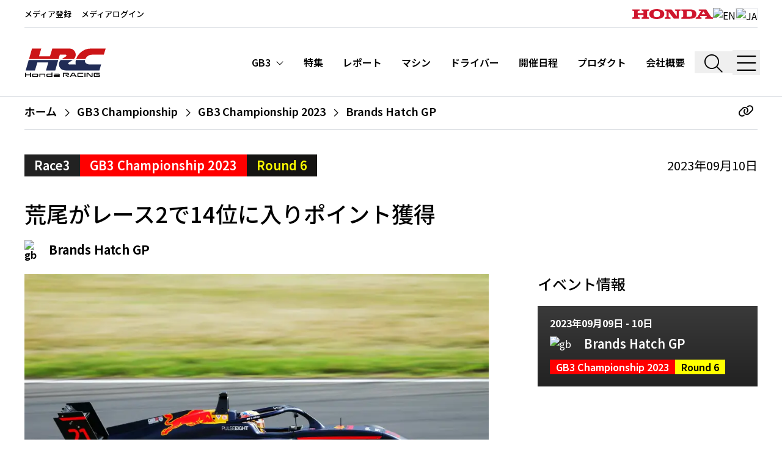

--- FILE ---
content_type: text/html; charset=utf-8
request_url: https://honda.racing/ja/gb-3/post/2023-gb3-rd06
body_size: 29626
content:
<!doctype html>
<html data-n-head-ssr lang="ja" data-n-head="%7B%22lang%22:%7B%22ssr%22:%22ja%22%7D%7D">
  <head >
    <meta data-n-head="ssr" charset="utf-8"><meta data-n-head="ssr" name="viewport" content="width=device-width, initial-scale=1, shrink-to-fit=no"><meta data-n-head="ssr" name="msapplication-TileColor" content="#ffffff"><meta data-n-head="ssr" name="theme-color" content="#ffffff"><meta data-n-head="ssr" data-hid="description" name="description" content="Honda.Racing is the official global motorsport fan site for Honda Racing across two and four-wheeled race series"><meta data-n-head="ssr" http-equiv="X-UA-Compatible" content="IE=edge"><meta data-n-head="ssr" data-hid="og:site_name" name="og:site_name" content="Honda.Racing"><meta data-n-head="ssr" data-hid="og:type" name="og:type" content="website"><meta data-n-head="ssr" data-hid="og:image" name="og:image" content="https://d3dup97zc5osq9.cloudfront.net/production/64799/conversions/SI202309090007-large.jpg"><title>荒尾がレース2で14位に入りポイント獲得 | Honda.Racing</title><link data-n-head="ssr" rel="apple-touch-icon" sizes="180x180" href="/favicon/apple-touch-icon.png"><link data-n-head="ssr" rel="icon" type="image/png" sizes="32x32" href="/favicon/favicon-32x32.png"><link data-n-head="ssr" rel="icon" type="image/png" sizes="16x16" href="/favicon/favicon-16x16.png"><link data-n-head="ssr" rel="manifest" href="/favicon/site.webmanifest"><link data-n-head="ssr" rel="mask-icon" href="/favicon/safari-pinned-tab.svg" color="#ff0000"><link data-n-head="ssr" rel="preconnect" href="https://d3dup97zc5osq9.cloudfront.net"><link data-n-head="ssr" rel="preconnect" href="https://fonts.gstatic.com" data-body="false"><link data-n-head="ssr" rel="stylesheet" href="https://fonts.googleapis.com/css2?family=Inconsolata:wght@400&amp;family=Inter:wght@300;400;700;900&amp;display=swap" data-body="false"><link data-n-head="ssr" rel="stylesheet" href="https://fonts.googleapis.com/css2?family=Noto+Sans+JP:wght@100;200;300;400;500;600;700;800;900&amp;display=swap" data-body="false"><link data-n-head="ssr" rel="canonical" href="https://honda.racing/ja/gb-3/post/2023-gb3-rd06"><link rel="preload" href="https://d3dup97zc5osq9.cloudfront.net/build/b0f192a.js" as="script"><link rel="preload" href="https://d3dup97zc5osq9.cloudfront.net/build/1edb0cd.js" as="script"><link rel="preload" href="https://d3dup97zc5osq9.cloudfront.net/build/ba7cb9d.js" as="script"><link rel="preload" href="https://d3dup97zc5osq9.cloudfront.net/build/c29eb76.js" as="script"><link rel="preload" href="https://d3dup97zc5osq9.cloudfront.net/build/78bf7bb.js" as="script"><link rel="preload" href="https://d3dup97zc5osq9.cloudfront.net/build/4c849bd.js" as="script"><link rel="preload" href="https://d3dup97zc5osq9.cloudfront.net/build/af1b665.js" as="script"><link rel="preload" href="https://d3dup97zc5osq9.cloudfront.net/build/b9d620c.js" as="script"><link rel="preload" href="https://d3dup97zc5osq9.cloudfront.net/build/ec4ba3f.js" as="script"><link rel="preload" href="https://d3dup97zc5osq9.cloudfront.net/build/32e2a5c.js" as="script"><link rel="preload" href="https://d3dup97zc5osq9.cloudfront.net/build/d327ef0.js" as="script"><link rel="preload" href="https://d3dup97zc5osq9.cloudfront.net/build/587b1d7.js" as="script"><link rel="preload" href="https://d3dup97zc5osq9.cloudfront.net/build/8bd8231.js" as="script"><style data-vue-ssr-id="b384aaf2:0 5135230c:0 46d08983:0">/*! tailwindcss v3.4.9 | MIT License | https://tailwindcss.com*/*,:after,:before{border:0 solid #e5e7eb;box-sizing:border-box}:after,:before{--tw-content:""}:host,html{line-height:1.5;-webkit-text-size-adjust:100%;font-family:Noto Sans JP,Inter,Arial,sans-serif;font-feature-settings:normal;font-variation-settings:normal;tab-size:4;-webkit-tap-highlight-color:transparent}body{line-height:inherit;margin:0}hr{border-top-width:1px;color:inherit;height:0}abbr:where([title]){text-decoration:underline;-webkit-text-decoration:underline dotted;text-decoration:underline dotted}h1,h2,h3,h4,h5,h6{font-size:inherit;font-weight:inherit}a{color:inherit;text-decoration:inherit}b,strong{font-weight:bolder}code,kbd,pre,samp{font-family:Inconsolata,SFMono-Regular,Menlo,monospace,monospace;font-feature-settings:normal;font-size:1em;font-variation-settings:normal}small{font-size:80%}sub,sup{font-size:75%;line-height:0;position:relative;vertical-align:initial}sub{bottom:-.25em}sup{top:-.5em}table{border-collapse:collapse;border-color:inherit;text-indent:0}button,input,optgroup,select,textarea{color:inherit;font-family:inherit;font-feature-settings:inherit;font-size:100%;font-variation-settings:inherit;font-weight:inherit;letter-spacing:inherit;line-height:inherit;margin:0;padding:0}button,select{text-transform:none}button,input:where([type=button]),input:where([type=reset]),input:where([type=submit]){-webkit-appearance:button;background-color:initial;background-image:none}:-moz-focusring{outline:auto}:-moz-ui-invalid{box-shadow:none}progress{vertical-align:initial}::-webkit-inner-spin-button,::-webkit-outer-spin-button{height:auto}[type=search]{-webkit-appearance:textfield;outline-offset:-2px}::-webkit-search-decoration{-webkit-appearance:none}::-webkit-file-upload-button{-webkit-appearance:button;font:inherit}summary{display:list-item}blockquote,dd,dl,figure,h1,h2,h3,h4,h5,h6,hr,p,pre{margin:0}fieldset{margin:0}fieldset,legend{padding:0}menu,ol,ul{list-style:none;margin:0;padding:0}dialog{padding:0}textarea{resize:vertical}input::placeholder,textarea::placeholder{color:#9ca3af;opacity:1}[role=button],button{cursor:pointer}:disabled{cursor:default}audio,canvas,embed,iframe,img,object,svg,video{display:block;vertical-align:middle}img,video{height:auto;max-width:100%}[hidden]{display:none}*,::backdrop,:after,:before{--tw-border-spacing-x:0;--tw-border-spacing-y:0;--tw-translate-x:0;--tw-translate-y:0;--tw-rotate:0;--tw-skew-x:0;--tw-skew-y:0;--tw-scale-x:1;--tw-scale-y:1;--tw-pan-x: ;--tw-pan-y: ;--tw-pinch-zoom: ;--tw-scroll-snap-strictness:proximity;--tw-gradient-from-position: ;--tw-gradient-via-position: ;--tw-gradient-to-position: ;--tw-ordinal: ;--tw-slashed-zero: ;--tw-numeric-figure: ;--tw-numeric-spacing: ;--tw-numeric-fraction: ;--tw-ring-inset: ;--tw-ring-offset-width:0px;--tw-ring-offset-color:#fff;--tw-ring-color:#3b82f680;--tw-ring-offset-shadow:0 0 #0000;--tw-ring-shadow:0 0 #0000;--tw-shadow:0 0 #0000;--tw-shadow-colored:0 0 #0000;--tw-blur: ;--tw-brightness: ;--tw-contrast: ;--tw-grayscale: ;--tw-hue-rotate: ;--tw-invert: ;--tw-saturate: ;--tw-sepia: ;--tw-drop-shadow: ;--tw-backdrop-blur: ;--tw-backdrop-brightness: ;--tw-backdrop-contrast: ;--tw-backdrop-grayscale: ;--tw-backdrop-hue-rotate: ;--tw-backdrop-invert: ;--tw-backdrop-opacity: ;--tw-backdrop-saturate: ;--tw-backdrop-sepia: ;--tw-contain-size: ;--tw-contain-layout: ;--tw-contain-paint: ;--tw-contain-style: }.container{width:100%}@media (min-width:640px){.container{max-width:640px}}@media (min-width:768px){.container{max-width:768px}}@media (min-width:1024px){.container{max-width:1024px}}@media (min-width:1280px){.container{max-width:1280px}}@media (min-width:1536px){.container{max-width:1536px}}.sr-only{height:1px;margin:-1px;overflow:hidden;padding:0;position:absolute;width:1px;clip:rect(0,0,0,0);border-width:0;white-space:nowrap}.pointer-events-none{pointer-events:none}.pointer-events-auto{pointer-events:auto}.fixed{position:fixed}.absolute{position:absolute}.relative{position:relative}.bottom-0{bottom:0}.left-0{left:0}.right-0{right:0}.right-2{right:.5rem}.top-0{top:0}.top-12{top:3rem}.top-28{top:7rem}.top-\[50\%\]{top:50%}.top-full{top:100%}.z-10{z-index:10}.z-20{z-index:20}.z-30{z-index:30}.z-50{z-index:50}.order-1{order:1}.order-2{order:2}.m-3{margin:.75rem}.-mx-0\.5{margin-left:-.125rem;margin-right:-.125rem}.-mx-4{margin-left:-1rem;margin-right:-1rem}.mx-0\.5{margin-left:.125rem;margin-right:.125rem}.mx-1{margin-left:.25rem;margin-right:.25rem}.mx-1\.5{margin-left:.375rem;margin-right:.375rem}.mx-2{margin-left:.5rem;margin-right:.5rem}.mx-4{margin-left:1rem;margin-right:1rem}.mx-6{margin-left:1.5rem;margin-right:1.5rem}.mx-8{margin-left:2rem;margin-right:2rem}.mx-auto{margin-left:auto;margin-right:auto}.my-0\.5{margin-bottom:.125rem;margin-top:.125rem}.my-1{margin-bottom:.25rem;margin-top:.25rem}.my-10{margin-bottom:2.5rem;margin-top:2.5rem}.my-12{margin-bottom:3rem;margin-top:3rem}.my-16{margin-bottom:4rem;margin-top:4rem}.my-2{margin-bottom:.5rem;margin-top:.5rem}.my-20{margin-bottom:5rem;margin-top:5rem}.my-28{margin-bottom:7rem;margin-top:7rem}.my-3{margin-bottom:.75rem;margin-top:.75rem}.my-4{margin-bottom:1rem;margin-top:1rem}.my-5{margin-bottom:1.25rem;margin-top:1.25rem}.my-6{margin-bottom:1.5rem;margin-top:1.5rem}.my-8{margin-bottom:2rem;margin-top:2rem}.my-auto{margin-bottom:auto;margin-top:auto}.-mr-6{margin-right:-1.5rem}.-mt-10{margin-top:-2.5rem}.-mt-24{margin-top:-6rem}.mb-1{margin-bottom:.25rem}.mb-10{margin-bottom:2.5rem}.mb-12{margin-bottom:3rem}.mb-16{margin-bottom:4rem}.mb-2{margin-bottom:.5rem}.mb-20{margin-bottom:5rem}.mb-28{margin-bottom:7rem}.mb-3{margin-bottom:.75rem}.mb-4{margin-bottom:1rem}.mb-5{margin-bottom:1.25rem}.mb-6{margin-bottom:1.5rem}.mb-8{margin-bottom:2rem}.mb-px{margin-bottom:1px}.ml-1{margin-left:.25rem}.ml-10{margin-left:2.5rem}.ml-2{margin-left:.5rem}.ml-3{margin-left:.75rem}.ml-4{margin-left:1rem}.ml-5{margin-left:1.25rem}.ml-6{margin-left:1.5rem}.mr-1{margin-right:.25rem}.mr-2{margin-right:.5rem}.mr-3{margin-right:.75rem}.mr-4{margin-right:1rem}.mr-8{margin-right:2rem}.mt-0{margin-top:0}.mt-1{margin-top:.25rem}.mt-10{margin-top:2.5rem}.mt-14{margin-top:3.5rem}.mt-16{margin-top:4rem}.mt-2{margin-top:.5rem}.mt-3{margin-top:.75rem}.mt-32{margin-top:8rem}.mt-4{margin-top:1rem}.mt-5{margin-top:1.25rem}.mt-6{margin-top:1.5rem}.mt-7{margin-top:1.75rem}.mt-8{margin-top:2rem}.line-clamp-2{-webkit-line-clamp:2}.line-clamp-2,.line-clamp-3{display:-webkit-box;overflow:hidden;-webkit-box-orient:vertical}.line-clamp-3{-webkit-line-clamp:3}.block{display:block}.inline-block{display:inline-block}.flex{display:flex}.table{display:table}.grid{display:grid}.contents{display:contents}.hidden{display:none}.aspect-\[9\/16\]{aspect-ratio:9/16}.aspect-square{aspect-ratio:1/1}.aspect-video{aspect-ratio:16/9}.h-0\.5{height:.125rem}.h-10{height:2.5rem}.h-16{height:4rem}.h-2{height:.5rem}.h-2\.5{height:.625rem}.h-20{height:5rem}.h-24{height:6rem}.h-28{height:7rem}.h-3{height:.75rem}.h-32{height:8rem}.h-36{height:9rem}.h-4{height:1rem}.h-40{height:10rem}.h-48{height:12rem}.h-5{height:1.25rem}.h-56{height:14rem}.h-6{height:1.5rem}.h-60{height:15rem}.h-72{height:18rem}.h-8{height:2rem}.h-80{height:20rem}.h-9{height:2.25rem}.h-\[30rem\]{height:30rem}.h-\[7\.5rem\]{height:7.5rem}.h-\[91vh\]{height:91vh}.h-auto{height:auto}.h-full{height:100%}.h-min{height:min-content}.h-px{height:1px}.h-screen{height:100vh}.max-h-full{max-height:100%}.max-h-screen{max-height:100vh}.min-h-screen{min-height:100vh}.w-1\/2{width:50%}.w-10{width:2.5rem}.w-11\/12{width:91.666667%}.w-2\/3{width:66.666667%}.w-24{width:6rem}.w-3{width:.75rem}.w-3\/4{width:75%}.w-3\/5{width:60%}.w-32{width:8rem}.w-36{width:9rem}.w-4{width:1rem}.w-40{width:10rem}.w-44{width:11rem}.w-48{width:12rem}.w-5\/6{width:83.333333%}.w-6{width:1.5rem}.w-60{width:15rem}.w-7{width:1.75rem}.w-8{width:2rem}.w-9{width:2.25rem}.w-auto{width:auto}.w-full{width:100%}.w-max{width:max-content}.min-w-fit{min-width:fit-content}.min-w-full{min-width:100%}.min-w-max{min-width:max-content}.max-w-2xl{max-width:42rem}.max-w-3xl{max-width:48rem}.max-w-4xl{max-width:56rem}.max-w-5xl{max-width:64rem}.max-w-60{max-width:15rem}.max-w-6xl{max-width:72rem}.max-w-7xl{max-width:80rem}.max-w-\[52rem\]{max-width:52rem}.max-w-full{max-width:100%}.max-w-sm{max-width:24rem}.max-w-xl{max-width:36rem}.max-w-xs{max-width:20rem}.flex-1{flex:1 1 0%}.flex-none{flex:none}.shrink-0{flex-shrink:0}.table-fixed{table-layout:fixed}.translate-y-\[-50\%\]{--tw-translate-y:-50%;transform:translate(var(--tw-translate-x),-50%) rotate(var(--tw-rotate)) skewX(var(--tw-skew-x)) skewY(var(--tw-skew-y)) scaleX(var(--tw-scale-x)) scaleY(var(--tw-scale-y))}.transform,.translate-y-\[-50\%\]{transform:translate(var(--tw-translate-x),var(--tw-translate-y)) rotate(var(--tw-rotate)) skewX(var(--tw-skew-x)) skewY(var(--tw-skew-y)) scaleX(var(--tw-scale-x)) scaleY(var(--tw-scale-y))}.cursor-pointer{cursor:pointer}.select-none{-webkit-user-select:none;user-select:none}.resize{resize:both}.scroll-mt-32{scroll-margin-top:8rem}.scroll-mt-40{scroll-margin-top:10rem}.grid-cols-1{grid-template-columns:repeat(1,minmax(0,1fr))}.grid-cols-2{grid-template-columns:repeat(2,minmax(0,1fr))}.grid-cols-3{grid-template-columns:repeat(3,minmax(0,1fr))}.flex-row{flex-direction:row}.flex-col{flex-direction:column}.flex-col-reverse{flex-direction:column-reverse}.flex-wrap{flex-wrap:wrap}.content-center{align-content:center}.items-start{align-items:flex-start}.items-end{align-items:flex-end}.items-center{align-items:center}.items-baseline{align-items:baseline}.items-stretch{align-items:stretch}.justify-start{justify-content:flex-start}.justify-end{justify-content:flex-end}.justify-center{justify-content:center}.justify-between{justify-content:space-between}.justify-around{justify-content:space-around}.gap-8{gap:2rem}.gap-x-2{column-gap:.5rem}.gap-x-4{column-gap:1rem}.gap-x-6{column-gap:1.5rem}.gap-y-2{row-gap:.5rem}.space-x-1>:not([hidden])~:not([hidden]){--tw-space-x-reverse:0;margin-left:.25rem;margin-left:calc(.25rem*(1 - var(--tw-space-x-reverse)));margin-right:0;margin-right:calc(.25rem*var(--tw-space-x-reverse))}.space-x-6>:not([hidden])~:not([hidden]){--tw-space-x-reverse:0;margin-left:1.5rem;margin-left:calc(1.5rem*(1 - var(--tw-space-x-reverse)));margin-right:0;margin-right:calc(1.5rem*var(--tw-space-x-reverse))}.divide-x>:not([hidden])~:not([hidden]){--tw-divide-x-reverse:0;border-left-width:1px;border-left-width:calc(1px*(1 - var(--tw-divide-x-reverse)));border-right-width:0;border-right-width:calc(1px*var(--tw-divide-x-reverse))}.divide-y>:not([hidden])~:not([hidden]){--tw-divide-y-reverse:0;border-bottom-width:0;border-bottom-width:calc(1px*var(--tw-divide-y-reverse));border-top-width:1px;border-top-width:calc(1px*(1 - var(--tw-divide-y-reverse)))}.divide-gray-300>:not([hidden])~:not([hidden]){--tw-divide-opacity:1;border-color:#d1d5db;border-color:rgba(209,213,219,var(--tw-divide-opacity))}.divide-gray-800>:not([hidden])~:not([hidden]){--tw-divide-opacity:1;border-color:#1f2937;border-color:rgba(31,41,55,var(--tw-divide-opacity))}.divide-white>:not([hidden])~:not([hidden]){--tw-divide-opacity:1;border-color:#fff;border-color:rgba(255,255,255,var(--tw-divide-opacity))}.place-self-center{align-self:center;justify-self:center;place-self:center}.self-start{align-self:flex-start}.self-end{align-self:flex-end}.self-center{align-self:center}.overflow-hidden{overflow:hidden}.overflow-x-auto{overflow-x:auto}.overflow-y-auto{overflow-y:auto}.overflow-x-scroll{overflow-x:scroll}.truncate{overflow:hidden;text-overflow:ellipsis}.truncate,.whitespace-nowrap{white-space:nowrap}.whitespace-pre{white-space:pre}.text-nowrap{text-wrap:nowrap}.text-pretty{text-wrap:pretty}.rounded{border-radius:.25rem}.rounded-md{border-radius:.375rem}.border{border-width:1px}.border-2{border-width:2px}.\!border-r{border-right-width:1px!important}.border-b{border-bottom-width:1px}.border-b-2{border-bottom-width:2px}.border-b-3{border-bottom-width:3px}.border-l{border-left-width:1px}.border-r{border-right-width:1px}.border-r-0{border-right-width:0}.border-t{border-top-width:1px}.border-t-3,.border-t-\[3px\]{border-top-width:3px}.border-dashed{border-style:dashed}.border-dotted{border-style:dotted}.border-none{border-style:none}.border-black{--tw-border-opacity:1;border-color:#000;border-color:rgba(0,0,0,var(--tw-border-opacity))}.border-black\/90{border-color:#000000e6}.border-brand-black{--tw-border-opacity:1;border-color:#151412;border-color:rgba(21,20,18,var(--tw-border-opacity))}.border-brand-grey{--tw-border-opacity:1;border-color:#222;border-color:rgba(34,34,34,var(--tw-border-opacity))}.border-gray-200{--tw-border-opacity:1;border-color:#e5e7eb;border-color:rgba(229,231,235,var(--tw-border-opacity))}.border-gray-300{--tw-border-opacity:1;border-color:#d1d5db;border-color:rgba(209,213,219,var(--tw-border-opacity))}.border-gray-400{--tw-border-opacity:1;border-color:#9ca3af;border-color:rgba(156,163,175,var(--tw-border-opacity))}.border-gray-500{--tw-border-opacity:1;border-color:#6b7280;border-color:rgba(107,114,128,var(--tw-border-opacity))}.border-gray-600{--tw-border-opacity:1;border-color:#4b5563;border-color:rgba(75,85,99,var(--tw-border-opacity))}.border-gray-800{--tw-border-opacity:1;border-color:#1f2937;border-color:rgba(31,41,55,var(--tw-border-opacity))}.border-neutral-600{--tw-border-opacity:1;border-color:#525252;border-color:rgba(82,82,82,var(--tw-border-opacity))}.border-white{--tw-border-opacity:1;border-color:#fff;border-color:rgba(255,255,255,var(--tw-border-opacity))}.\!bg-brand-grey{--tw-bg-opacity:1!important;background-color:#222!important;background-color:rgba(34,34,34,var(--tw-bg-opacity))!important}.bg-black{--tw-bg-opacity:1;background-color:#000;background-color:rgba(0,0,0,var(--tw-bg-opacity))}.bg-black\/30{background-color:#0000004d}.bg-black\/50{background-color:#00000080}.bg-black\/60{background-color:#0009}.bg-brand-black{--tw-bg-opacity:1;background-color:#151412;background-color:rgba(21,20,18,var(--tw-bg-opacity))}.bg-brand-blue{--tw-bg-opacity:1;background-color:#041a3b;background-color:rgba(4,26,59,var(--tw-bg-opacity))}.bg-brand-grey{--tw-bg-opacity:1;background-color:#222;background-color:rgba(34,34,34,var(--tw-bg-opacity))}.bg-brand-grey-light{--tw-bg-opacity:1;background-color:#3a3a3a;background-color:rgba(58,58,58,var(--tw-bg-opacity))}.bg-brand-grey\/50{background-color:#22222280}.bg-brand-red{--tw-bg-opacity:1;background-color:red;background-color:rgba(255,0,0,var(--tw-bg-opacity))}.bg-brand-semiblack{--tw-bg-opacity:1;background-color:#1b1b1b;background-color:rgba(27,27,27,var(--tw-bg-opacity))}.bg-brand-yellow{--tw-bg-opacity:1;background-color:#ff0;background-color:rgba(255,255,0,var(--tw-bg-opacity))}.bg-gray-100{--tw-bg-opacity:1;background-color:#f3f4f6;background-color:rgba(243,244,246,var(--tw-bg-opacity))}.bg-gray-100\/70{background-color:#f3f4f6b3}.bg-gray-100\/90{background-color:#f3f4f6e6}.bg-gray-200{--tw-bg-opacity:1;background-color:#e5e7eb;background-color:rgba(229,231,235,var(--tw-bg-opacity))}.bg-gray-50{--tw-bg-opacity:1;background-color:#f9fafb;background-color:rgba(249,250,251,var(--tw-bg-opacity))}.bg-gray-500{--tw-bg-opacity:1;background-color:#6b7280;background-color:rgba(107,114,128,var(--tw-bg-opacity))}.bg-gray-500\/90{background-color:#6b7280e6}.bg-gray-700\/90{background-color:#374151e6}.bg-green-400{--tw-bg-opacity:1;background-color:#4ade80;background-color:rgba(74,222,128,var(--tw-bg-opacity))}.bg-neutral-200{--tw-bg-opacity:1;background-color:#e5e5e5;background-color:rgba(229,229,229,var(--tw-bg-opacity))}.bg-red-400{--tw-bg-opacity:1;background-color:#f87171;background-color:rgba(248,113,113,var(--tw-bg-opacity))}.bg-transparent{background-color:initial}.bg-white{--tw-bg-opacity:1;background-color:#fff;background-color:rgba(255,255,255,var(--tw-bg-opacity))}.bg-white\/15{background-color:#ffffff26}.bg-opacity-25{--tw-bg-opacity:0.25}.bg-opacity-30{--tw-bg-opacity:0.3}.bg-opacity-80{--tw-bg-opacity:0.8}.bg-opacity-90{--tw-bg-opacity:0.90}.bg-opacity-95{--tw-bg-opacity:0.95}.bg-opacity-99{--tw-bg-opacity:0.99}.bg-gradient-to-t{background-image:linear-gradient(to top,var(--tw-gradient-stops))}.from-black\/70{--tw-gradient-from:#000000b3 var(--tw-gradient-from-position);--tw-gradient-to:#0000 var(--tw-gradient-to-position);--tw-gradient-stops:var(--tw-gradient-from),var(--tw-gradient-to)}.from-black\/80{--tw-gradient-from:#000c var(--tw-gradient-from-position);--tw-gradient-to:#0000 var(--tw-gradient-to-position);--tw-gradient-stops:var(--tw-gradient-from),var(--tw-gradient-to)}.from-brand-grey{--tw-gradient-from:#222 var(--tw-gradient-from-position);--tw-gradient-to:#2220 var(--tw-gradient-to-position);--tw-gradient-stops:var(--tw-gradient-from),var(--tw-gradient-to)}.via-transparent{--tw-gradient-to:#0000 var(--tw-gradient-to-position);--tw-gradient-stops:var(--tw-gradient-from),#0000 var(--tw-gradient-via-position),var(--tw-gradient-to)}.via-30\%{--tw-gradient-via-position:30%}.object-cover{object-fit:cover}.p-0\.5{padding:.125rem}.p-1{padding:.25rem}.p-10{padding:2.5rem}.p-12{padding:3rem}.p-2{padding:.5rem}.p-3{padding:.75rem}.p-4{padding:1rem}.p-6{padding:1.5rem}.p-8{padding:2rem}.p-px{padding:1px}.px-0{padding-left:0;padding-right:0}.px-1{padding-left:.25rem;padding-right:.25rem}.px-1\.5{padding-left:.375rem;padding-right:.375rem}.px-10{padding-left:2.5rem;padding-right:2.5rem}.px-2{padding-left:.5rem;padding-right:.5rem}.px-2\.5{padding-left:.625rem;padding-right:.625rem}.px-3{padding-left:.75rem;padding-right:.75rem}.px-4{padding-left:1rem;padding-right:1rem}.px-5{padding-left:1.25rem;padding-right:1.25rem}.px-6{padding-left:1.5rem;padding-right:1.5rem}.px-px{padding-left:1px;padding-right:1px}.py-0\.5{padding-bottom:.125rem;padding-top:.125rem}.py-1{padding-bottom:.25rem;padding-top:.25rem}.py-1\.5{padding-bottom:.375rem;padding-top:.375rem}.py-10{padding-bottom:2.5rem;padding-top:2.5rem}.py-12{padding-bottom:3rem;padding-top:3rem}.py-16{padding-bottom:4rem;padding-top:4rem}.py-2{padding-bottom:.5rem;padding-top:.5rem}.py-3{padding-bottom:.75rem;padding-top:.75rem}.py-4{padding-bottom:1rem;padding-top:1rem}.py-5{padding-bottom:1.25rem;padding-top:1.25rem}.py-6{padding-bottom:1.5rem;padding-top:1.5rem}.py-8{padding-bottom:2rem;padding-top:2rem}.py-\[1\.625rem\]{padding-bottom:1.625rem;padding-top:1.625rem}.py-px{padding-bottom:1px;padding-top:1px}.pb-10{padding-bottom:2.5rem}.pb-2{padding-bottom:.5rem}.pb-20{padding-bottom:5rem}.pb-3{padding-bottom:.75rem}.pb-4{padding-bottom:1rem}.pb-5{padding-bottom:1.25rem}.pb-6{padding-bottom:1.5rem}.pb-8{padding-bottom:2rem}.pb-\[36\%\]{padding-bottom:36%}.pb-\[90\%\]{padding-bottom:90%}.pl-10{padding-left:2.5rem}.pl-12{padding-left:3rem}.pl-14{padding-left:3.5rem}.pl-16{padding-left:4rem}.pl-2{padding-left:.5rem}.pl-4{padding-left:1rem}.pl-6{padding-left:1.5rem}.pl-7{padding-left:1.75rem}.pl-8{padding-left:2rem}.pl-\[25\%\]{padding-left:25%}.pr-10{padding-right:2.5rem}.pr-2{padding-right:.5rem}.pr-3{padding-right:.75rem}.pr-4{padding-right:1rem}.pr-8{padding-right:2rem}.pt-0{padding-top:0}.pt-1{padding-top:.25rem}.pt-10{padding-top:2.5rem}.pt-11{padding-top:2.75rem}.pt-12{padding-top:3rem}.pt-2{padding-top:.5rem}.pt-28{padding-top:7rem}.pt-4{padding-top:1rem}.pt-5{padding-top:1.25rem}.pt-6{padding-top:1.5rem}.pt-8{padding-top:2rem}.pt-\[60\%\]{padding-top:60%}.text-left{text-align:left}.text-center{text-align:center}.text-right{text-align:right}.align-text-bottom{vertical-align:text-bottom}.font-mono{font-family:Inconsolata,SFMono-Regular,Menlo,monospace,monospace}.\!text-2xl{font-size:1.5rem!important;line-height:2rem!important}.\!text-base{font-size:1rem!important;line-height:1.5rem!important}.text-1\.5xl{font-size:1.375rem;line-height:1.25}.text-2\.5xl{font-size:1.6875rem}.text-2xl{font-size:1.5rem;line-height:2rem}.text-3xl{font-size:1.875rem;line-height:2.25rem}.text-4\.5xl{font-size:2.625rem;line-height:1.25}.text-4xl{font-size:2.25rem;line-height:2.5rem}.text-5xl{font-size:3rem;line-height:1}.text-6xl{font-size:3.75rem;line-height:1}.text-\[0\.78rem\]{font-size:.78rem}.text-\[0\.95rem\]{font-size:.95rem}.text-base{font-size:1rem;line-height:1.5rem}.text-l{font-size:1.0625rem}.text-lg{font-size:1.125rem;line-height:1.75rem}.text-med{font-size:.9375rem}.text-s{font-size:.8125rem}.text-sm{font-size:.875rem;line-height:1.25rem}.text-xl{font-size:1.25rem;line-height:1.75rem}.text-xs{font-size:.75rem;line-height:1rem}.\!font-normal{font-weight:400!important}.font-bold{font-weight:700}.font-extrabold{font-weight:800}.font-light{font-weight:300}.font-medium{font-weight:500}.font-semibold{font-weight:600}.uppercase{text-transform:uppercase}.capitalize{text-transform:capitalize}.\!normal-case{text-transform:none!important}.leading-7{line-height:1.75rem}.leading-none{line-height:1}.leading-normal{line-height:1.5}.leading-relaxed{line-height:1.625}.leading-snug{line-height:1.375}.leading-tight{line-height:1.25}.tracking-tight{letter-spacing:-.025em}.tracking-wide{letter-spacing:.025em}.tracking-widest{letter-spacing:.1em}.text-black{--tw-text-opacity:1;color:#000;color:rgba(0,0,0,var(--tw-text-opacity))}.text-blue-600{--tw-text-opacity:1;color:#2563eb;color:rgba(37,99,235,var(--tw-text-opacity))}.text-brand-black{--tw-text-opacity:1;color:#151412;color:rgba(21,20,18,var(--tw-text-opacity))}.text-brand-grey{--tw-text-opacity:1;color:#222;color:rgba(34,34,34,var(--tw-text-opacity))}.text-brand-red{--tw-text-opacity:1;color:red;color:rgba(255,0,0,var(--tw-text-opacity))}.text-brand-red-95{--tw-text-opacity:1;color:#cf152d;color:rgba(207,21,45,var(--tw-text-opacity))}.text-brand-yellow{--tw-text-opacity:1;color:#ff0;color:rgba(255,255,0,var(--tw-text-opacity))}.text-gray-300{--tw-text-opacity:1;color:#d1d5db;color:rgba(209,213,219,var(--tw-text-opacity))}.text-gray-400{--tw-text-opacity:1;color:#9ca3af;color:rgba(156,163,175,var(--tw-text-opacity))}.text-gray-500{--tw-text-opacity:1;color:#6b7280;color:rgba(107,114,128,var(--tw-text-opacity))}.text-gray-600{--tw-text-opacity:1;color:#4b5563;color:rgba(75,85,99,var(--tw-text-opacity))}.text-gray-700{--tw-text-opacity:1;color:#374151;color:rgba(55,65,81,var(--tw-text-opacity))}.text-gray-800{--tw-text-opacity:1;color:#1f2937;color:rgba(31,41,55,var(--tw-text-opacity))}.text-gray-900{--tw-text-opacity:1;color:#111827;color:rgba(17,24,39,var(--tw-text-opacity))}.text-neutral-300{--tw-text-opacity:1;color:#d4d4d4;color:rgba(212,212,212,var(--tw-text-opacity))}.text-red-600{--tw-text-opacity:1;color:#dc2626;color:rgba(220,38,38,var(--tw-text-opacity))}.text-white{--tw-text-opacity:1;color:#fff;color:rgba(255,255,255,var(--tw-text-opacity))}.underline{text-decoration-line:underline}.underline-offset-2{text-underline-offset:2px}.antialiased{-webkit-font-smoothing:antialiased;-moz-osx-font-smoothing:grayscale}.placeholder-gray-300::placeholder{--tw-placeholder-opacity:1;color:#d1d5db;color:rgba(209,213,219,var(--tw-placeholder-opacity))}.opacity-0{opacity:0}.opacity-100{opacity:1}.opacity-40{opacity:.4}.opacity-50{opacity:.5}.opacity-80{opacity:.8}.shadow-lg{--tw-shadow:0 10px 15px -3px #0000001a,0 4px 6px -4px #0000001a;--tw-shadow-colored:0 10px 15px -3px var(--tw-shadow-color),0 4px 6px -4px var(--tw-shadow-color);box-shadow:0 0 #0000,0 0 #0000,0 10px 15px -3px #0000001a,0 4px 6px -4px #0000001a;box-shadow:var(--tw-ring-offset-shadow,0 0 #0000),var(--tw-ring-shadow,0 0 #0000),var(--tw-shadow)}.outline-none{outline:2px solid #0000;outline-offset:2px}.blur-sm{--tw-blur:blur(4px);filter:blur(4px) var(--tw-brightness) var(--tw-contrast) var(--tw-grayscale) var(--tw-hue-rotate) var(--tw-invert) var(--tw-saturate) var(--tw-sepia) var(--tw-drop-shadow);filter:var(--tw-blur) var(--tw-brightness) var(--tw-contrast) var(--tw-grayscale) var(--tw-hue-rotate) var(--tw-invert) var(--tw-saturate) var(--tw-sepia) var(--tw-drop-shadow)}.drop-shadow{--tw-drop-shadow:drop-shadow(0 1px 2px #0000001a) drop-shadow(0 1px 1px #0000000f);filter:var(--tw-blur) var(--tw-brightness) var(--tw-contrast) var(--tw-grayscale) var(--tw-hue-rotate) var(--tw-invert) var(--tw-saturate) var(--tw-sepia) drop-shadow(0 1px 2px rgba(0,0,0,.1)) drop-shadow(0 1px 1px rgba(0,0,0,.06));filter:var(--tw-blur) var(--tw-brightness) var(--tw-contrast) var(--tw-grayscale) var(--tw-hue-rotate) var(--tw-invert) var(--tw-saturate) var(--tw-sepia) var(--tw-drop-shadow)}.drop-shadow-\[1px_1px_3px_\#333\]{--tw-drop-shadow:drop-shadow(1px 1px 3px #333);filter:var(--tw-blur) var(--tw-brightness) var(--tw-contrast) var(--tw-grayscale) var(--tw-hue-rotate) var(--tw-invert) var(--tw-saturate) var(--tw-sepia) drop-shadow(1px 1px 3px #333);filter:var(--tw-blur) var(--tw-brightness) var(--tw-contrast) var(--tw-grayscale) var(--tw-hue-rotate) var(--tw-invert) var(--tw-saturate) var(--tw-sepia) var(--tw-drop-shadow)}.drop-shadow-md{--tw-drop-shadow:drop-shadow(0 4px 3px #00000012) drop-shadow(0 2px 2px #0000000f);filter:var(--tw-blur) var(--tw-brightness) var(--tw-contrast) var(--tw-grayscale) var(--tw-hue-rotate) var(--tw-invert) var(--tw-saturate) var(--tw-sepia) drop-shadow(0 4px 3px rgba(0,0,0,.07)) drop-shadow(0 2px 2px rgba(0,0,0,.06))}.drop-shadow-md,.filter{filter:var(--tw-blur) var(--tw-brightness) var(--tw-contrast) var(--tw-grayscale) var(--tw-hue-rotate) var(--tw-invert) var(--tw-saturate) var(--tw-sepia) var(--tw-drop-shadow)}.transition{transition-duration:.15s;transition-property:color,background-color,border-color,text-decoration-color,fill,stroke,opacity,box-shadow,transform,filter,-webkit-backdrop-filter;transition-property:color,background-color,border-color,text-decoration-color,fill,stroke,opacity,box-shadow,transform,filter,backdrop-filter;transition-property:color,background-color,border-color,text-decoration-color,fill,stroke,opacity,box-shadow,transform,filter,backdrop-filter,-webkit-backdrop-filter;transition-timing-function:cubic-bezier(.4,0,.2,1)}.transition-colors{transition-duration:.15s;transition-property:color,background-color,border-color,text-decoration-color,fill,stroke;transition-timing-function:cubic-bezier(.4,0,.2,1)}.transition-none{transition-property:none}.transition-opacity{transition-duration:.15s;transition-property:opacity;transition-timing-function:cubic-bezier(.4,0,.2,1)}.duration-100{transition-duration:.1s}.duration-200{transition-duration:.2s}.duration-300{transition-duration:.3s}.duration-500{transition-duration:.5s}.duration-700{transition-duration:.7s}.ease-in{transition-timing-function:cubic-bezier(.4,0,1,1)}.ease-in-out{transition-timing-function:cubic-bezier(.4,0,.2,1)}.ease-out{transition-timing-function:cubic-bezier(0,0,.2,1)}.hover\:border-brand-red-95:hover{--tw-border-opacity:1;border-color:#cf152d;border-color:rgba(207,21,45,var(--tw-border-opacity))}.hover\:bg-brand-grey:hover{--tw-bg-opacity:1;background-color:#222;background-color:rgba(34,34,34,var(--tw-bg-opacity))}.hover\:bg-brand-red-95:hover{--tw-bg-opacity:1;background-color:#cf152d;background-color:rgba(207,21,45,var(--tw-bg-opacity))}.hover\:bg-white:hover{--tw-bg-opacity:1;background-color:#fff;background-color:rgba(255,255,255,var(--tw-bg-opacity))}.hover\:text-black:hover{--tw-text-opacity:1;color:#000;color:rgba(0,0,0,var(--tw-text-opacity))}.hover\:text-blue-500:hover{--tw-text-opacity:1;color:#3b82f6;color:rgba(59,130,246,var(--tw-text-opacity))}.hover\:text-blue-600:hover{--tw-text-opacity:1;color:#2563eb;color:rgba(37,99,235,var(--tw-text-opacity))}.hover\:text-brand-red:hover{--tw-text-opacity:1;color:red;color:rgba(255,0,0,var(--tw-text-opacity))}.hover\:text-brand-red-95:hover{--tw-text-opacity:1;color:#cf152d;color:rgba(207,21,45,var(--tw-text-opacity))}.hover\:text-brand-red-dark:hover{--tw-text-opacity:1;color:#b60014;color:rgba(182,0,20,var(--tw-text-opacity))}.hover\:text-gray-400:hover{--tw-text-opacity:1;color:#9ca3af;color:rgba(156,163,175,var(--tw-text-opacity))}.hover\:text-gray-500:hover{--tw-text-opacity:1;color:#6b7280;color:rgba(107,114,128,var(--tw-text-opacity))}.hover\:text-gray-900:hover{--tw-text-opacity:1;color:#111827;color:rgba(17,24,39,var(--tw-text-opacity))}.hover\:text-red-600:hover{--tw-text-opacity:1;color:#dc2626;color:rgba(220,38,38,var(--tw-text-opacity))}.hover\:text-white:hover{--tw-text-opacity:1;color:#fff;color:rgba(255,255,255,var(--tw-text-opacity))}.hover\:underline:hover{text-decoration-line:underline}.focus\:outline-none:focus{outline:2px solid #0000;outline-offset:2px}.disabled\:cursor-not-allowed:disabled{cursor:not-allowed}.disabled\:bg-brand-red:disabled{--tw-bg-opacity:1;background-color:red;background-color:rgba(255,0,0,var(--tw-bg-opacity))}.disabled\:bg-gray-300:disabled{--tw-bg-opacity:1;background-color:#d1d5db;background-color:rgba(209,213,219,var(--tw-bg-opacity))}.group:hover .group-hover\:block{display:block}.group:hover .group-hover\:scale-125{--tw-scale-x:1.25;--tw-scale-y:1.25;transform:translate(var(--tw-translate-x),var(--tw-translate-y)) rotate(var(--tw-rotate)) skewX(var(--tw-skew-x)) skewY(var(--tw-skew-y)) scaleX(1.25) scaleY(1.25);transform:translate(var(--tw-translate-x),var(--tw-translate-y)) rotate(var(--tw-rotate)) skewX(var(--tw-skew-x)) skewY(var(--tw-skew-y)) scaleX(var(--tw-scale-x)) scaleY(var(--tw-scale-y))}.group:hover .group-hover\:text-gray-400{--tw-text-opacity:1;color:#9ca3af;color:rgba(156,163,175,var(--tw-text-opacity))}.group:hover .group-hover\:opacity-90{opacity:.9}@media (min-width:640px){.sm\:top-32{top:8rem}.sm\:order-1{order:1}.sm\:order-2{order:2}.sm\:-mx-4{margin-left:-1rem;margin-right:-1rem}.sm\:mx-1{margin-left:.25rem;margin-right:.25rem}.sm\:my-0{margin-bottom:0;margin-top:0}.sm\:my-28{margin-bottom:7rem;margin-top:7rem}.sm\:my-32{margin-bottom:8rem;margin-top:8rem}.sm\:my-4{margin-bottom:1rem;margin-top:1rem}.sm\:my-6{margin-bottom:1.5rem;margin-top:1.5rem}.sm\:my-8{margin-bottom:2rem;margin-top:2rem}.sm\:mb-0{margin-bottom:0}.sm\:mb-8{margin-bottom:2rem}.sm\:mr-3{margin-right:.75rem}.sm\:mr-4{margin-right:1rem}.sm\:mr-6{margin-right:1.5rem}.sm\:mt-0{margin-top:0}.sm\:mt-4{margin-top:1rem}.sm\:block{display:block}.sm\:inline{display:inline}.sm\:hidden{display:none}.sm\:h-12{height:3rem}.sm\:h-36{height:9rem}.sm\:h-4{height:1rem}.sm\:h-48{height:12rem}.sm\:h-9{height:2.25rem}.sm\:h-\[20rem\]{height:20rem}.sm\:h-\[28rem\]{height:28rem}.sm\:h-full{height:100%}.sm\:w-1\/2{width:50%}.sm\:w-1\/3{width:33.333333%}.sm\:w-1\/4{width:25%}.sm\:w-2\/5{width:40%}.sm\:w-3\/5{width:60%}.sm\:w-\[45\%\]{width:45%}.sm\:w-auto{width:auto}.sm\:flex-grow{flex-grow:1}.sm\:table-auto{table-layout:auto}.sm\:grid-cols-2{grid-template-columns:repeat(2,minmax(0,1fr))}.sm\:grid-cols-3{grid-template-columns:repeat(3,minmax(0,1fr))}.sm\:flex-row{flex-direction:row}.sm\:items-start{align-items:flex-start}.sm\:divide-x>:not([hidden])~:not([hidden]){--tw-divide-x-reverse:0;border-left-width:1px;border-left-width:calc(1px*(1 - var(--tw-divide-x-reverse)));border-right-width:0;border-right-width:calc(1px*var(--tw-divide-x-reverse))}.sm\:divide-y-0>:not([hidden])~:not([hidden]){--tw-divide-y-reverse:0;border-bottom-width:0;border-bottom-width:calc(0px*var(--tw-divide-y-reverse));border-top-width:0;border-top-width:calc(0px*(1 - var(--tw-divide-y-reverse)))}.sm\:self-start{align-self:flex-start}.sm\:rounded-md{border-radius:.375rem}.sm\:border-0{border-width:0}.sm\:border-l{border-left-width:1px}.sm\:border-r{border-right-width:1px}.sm\:px-2{padding-left:.5rem;padding-right:.5rem}.sm\:px-4{padding-left:1rem;padding-right:1rem}.sm\:px-8{padding-left:2rem;padding-right:2rem}.sm\:py-0{padding-bottom:0;padding-top:0}.sm\:py-16{padding-bottom:4rem;padding-top:4rem}.sm\:py-6{padding-bottom:1.5rem;padding-top:1.5rem}.sm\:py-8{padding-bottom:2rem;padding-top:2rem}.sm\:pb-\[60\%\]{padding-bottom:60%}.sm\:pl-3{padding-left:.75rem}.sm\:pr-3{padding-right:.75rem}.sm\:pt-32{padding-top:8rem}.sm\:text-left{text-align:left}.sm\:text-center{text-align:center}.sm\:text-right{text-align:right}.sm\:\!text-base{font-size:1rem!important;line-height:1.5rem!important}.sm\:text-2\.5xl{font-size:1.6875rem}.sm\:text-2xl{font-size:1.5rem;line-height:2rem}.sm\:text-4\.5xl{font-size:2.625rem;line-height:1.25}.sm\:text-4xl{font-size:2.25rem;line-height:2.5rem}.sm\:text-5xl{font-size:3rem;line-height:1}.sm\:text-base{font-size:1rem;line-height:1.5rem}.sm\:text-lg{font-size:1.125rem;line-height:1.75rem}.sm\:text-med{font-size:.9375rem}.sm\:text-sm{font-size:.875rem;line-height:1.25rem}.sm\:text-xl{font-size:1.25rem;line-height:1.75rem}.sm\:leading-relaxed{line-height:1.625}.sm\:hover\:bg-gray-200:hover{--tw-bg-opacity:1;background-color:#e5e7eb;background-color:rgba(229,231,235,var(--tw-bg-opacity))}}@media (min-width:768px){.md\:static{position:static}.md\:absolute{position:absolute}.md\:right-4{right:1rem}.md\:order-3{order:3}.md\:-mx-0{margin-left:0;margin-right:0}.md\:-mx-10{margin-left:-2.5rem;margin-right:-2.5rem}.md\:-mx-4{margin-left:-1rem;margin-right:-1rem}.md\:-mx-8{margin-left:-2rem;margin-right:-2rem}.md\:mx-1{margin-left:.25rem;margin-right:.25rem}.md\:mx-6{margin-left:1.5rem;margin-right:1.5rem}.md\:mx-auto{margin-left:auto;margin-right:auto}.md\:my-4{margin-bottom:1rem;margin-top:1rem}.md\:my-6{margin-bottom:1.5rem;margin-top:1.5rem}.md\:my-8{margin-bottom:2rem;margin-top:2rem}.md\:-mr-1{margin-right:-.25rem}.md\:-mt-16{margin-top:-4rem}.md\:-mt-2{margin-top:-.5rem}.md\:mb-0{margin-bottom:0}.md\:mb-10{margin-bottom:2.5rem}.md\:mb-12{margin-bottom:3rem}.md\:mb-20{margin-bottom:5rem}.md\:mb-3{margin-bottom:.75rem}.md\:mb-4{margin-bottom:1rem}.md\:mb-6{margin-bottom:1.5rem}.md\:mb-8{margin-bottom:2rem}.md\:ml-4{margin-left:1rem}.md\:ml-6{margin-left:1.5rem}.md\:mr-16{margin-right:4rem}.md\:mr-2{margin-right:.5rem}.md\:mr-24{margin-right:6rem}.md\:mr-3{margin-right:.75rem}.md\:mr-4{margin-right:1rem}.md\:mt-0{margin-top:0}.md\:mt-4{margin-top:1rem}.md\:mt-6{margin-top:1.5rem}.md\:mt-8{margin-top:2rem}.md\:block{display:block}.md\:inline{display:inline}.md\:flex{display:flex}.md\:hidden{display:none}.md\:h-10{height:2.5rem}.md\:h-36{height:9rem}.md\:h-9{height:2.25rem}.md\:h-\[17rem\]{height:17rem}.md\:h-\[39rem\]{height:39rem}.md\:h-\[6\.5rem\]{height:6.5rem}.md\:h-full{height:100%}.md\:w-1\/2{width:50%}.md\:w-1\/3{width:33.333333%}.md\:w-1\/4{width:25%}.md\:w-2\/3{width:66.666667%}.md\:w-2\/5{width:40%}.md\:w-3\/4{width:75%}.md\:w-36{width:9rem}.md\:w-4\/12{width:33.333333%}.md\:w-60{width:15rem}.md\:w-8\/12{width:66.666667%}.md\:w-\[30\%\]{width:30%}.md\:w-\[70\%\]{width:70%}.md\:w-auto{width:auto}.md\:w-full{width:100%}.md\:min-w-48{min-width:12rem}.md\:max-w-2xl{max-width:42rem}.md\:grid-cols-4{grid-template-columns:repeat(4,minmax(0,1fr))}.md\:flex-row{flex-direction:row}.md\:flex-col{flex-direction:column}.md\:flex-wrap{flex-wrap:wrap}.md\:items-start{align-items:flex-start}.md\:items-end{align-items:flex-end}.md\:items-center{align-items:center}.md\:justify-end{justify-content:flex-end}.md\:justify-around{justify-content:space-around}.md\:overflow-x-hidden{overflow-x:hidden}.md\:border-b{border-bottom-width:1px}.md\:bg-gradient-to-t{background-image:linear-gradient(to top,var(--tw-gradient-stops))}.md\:px-0{padding-left:0;padding-right:0}.md\:px-10{padding-left:2.5rem;padding-right:2.5rem}.md\:px-3{padding-left:.75rem;padding-right:.75rem}.md\:px-4{padding-left:1rem;padding-right:1rem}.md\:px-5{padding-left:1.25rem;padding-right:1.25rem}.md\:px-6{padding-left:1.5rem;padding-right:1.5rem}.md\:px-8{padding-left:2rem;padding-right:2rem}.md\:py-0{padding-bottom:0;padding-top:0}.md\:py-1{padding-bottom:.25rem;padding-top:.25rem}.md\:py-2{padding-bottom:.5rem;padding-top:.5rem}.md\:py-2\.5{padding-bottom:.625rem;padding-top:.625rem}.md\:pb-0{padding-bottom:0}.md\:pb-12{padding-bottom:3rem}.md\:pb-3{padding-bottom:.75rem}.md\:pl-2{padding-left:.5rem}.md\:pl-24{padding-left:6rem}.md\:pl-\[4\.5rem\]{padding-left:4.5rem}.md\:pr-8{padding-right:2rem}.md\:pt-10{padding-top:2.5rem}.md\:pt-2{padding-top:.5rem}.md\:pt-4{padding-top:1rem}.md\:pt-8{padding-top:2rem}.md\:text-right{text-align:right}.md\:text-1\.5xl{font-size:1.375rem;line-height:1.25}.md\:text-2\.5xl{font-size:1.6875rem}.md\:text-2xl{font-size:1.5rem;line-height:2rem}.md\:text-3\.5xl{font-size:2.0625rem}.md\:text-3xl{font-size:1.875rem;line-height:2.25rem}.md\:text-4xl{font-size:2.25rem;line-height:2.5rem}.md\:text-5\.5xl{font-size:3.375rem}.md\:text-5xl{font-size:3rem;line-height:1}.md\:text-6xl{font-size:3.75rem;line-height:1}.md\:text-base{font-size:1rem;line-height:1.5rem}.md\:text-l{font-size:1.0625rem}.md\:text-lg{font-size:1.125rem;line-height:1.75rem}.md\:text-med{font-size:.9375rem}.md\:text-sm{font-size:.875rem;line-height:1.25rem}.md\:text-xl{font-size:1.25rem;line-height:1.75rem}.md\:leading-none{line-height:1}.md\:leading-normal{line-height:1.5}.md\:leading-snug{line-height:1.375}.md\:text-black{--tw-text-opacity:1;color:#000;color:rgba(0,0,0,var(--tw-text-opacity))}.md\:hover\:scale-105:hover{--tw-scale-x:1.05;--tw-scale-y:1.05;transform:translate(var(--tw-translate-x),var(--tw-translate-y)) rotate(var(--tw-rotate)) skewX(var(--tw-skew-x)) skewY(var(--tw-skew-y)) scaleX(1.05) scaleY(1.05);transform:translate(var(--tw-translate-x),var(--tw-translate-y)) rotate(var(--tw-rotate)) skewX(var(--tw-skew-x)) skewY(var(--tw-skew-y)) scaleX(var(--tw-scale-x)) scaleY(var(--tw-scale-y))}.md\:hover\:bg-black\/30:hover{background-color:#0000004d}.md\:hover\:bg-brand-grey:hover{--tw-bg-opacity:1;background-color:#222;background-color:rgba(34,34,34,var(--tw-bg-opacity))}.md\:hover\:bg-gray-100:hover{--tw-bg-opacity:1;background-color:#f3f4f6;background-color:rgba(243,244,246,var(--tw-bg-opacity))}.md\:hover\:bg-neutral-200:hover{--tw-bg-opacity:1;background-color:#e5e5e5;background-color:rgba(229,229,229,var(--tw-bg-opacity))}.md\:hover\:bg-white:hover{--tw-bg-opacity:1;background-color:#fff;background-color:rgba(255,255,255,var(--tw-bg-opacity))}.md\:hover\:text-black:hover{--tw-text-opacity:1;color:#000;color:rgba(0,0,0,var(--tw-text-opacity))}.md\:hover\:text-blue-500:hover{--tw-text-opacity:1;color:#3b82f6;color:rgba(59,130,246,var(--tw-text-opacity))}.md\:hover\:text-brand-red:hover{--tw-text-opacity:1;color:red;color:rgba(255,0,0,var(--tw-text-opacity))}.md\:hover\:text-gray-300:hover{--tw-text-opacity:1;color:#d1d5db;color:rgba(209,213,219,var(--tw-text-opacity))}.md\:hover\:text-gray-400:hover{--tw-text-opacity:1;color:#9ca3af;color:rgba(156,163,175,var(--tw-text-opacity))}.md\:hover\:text-gray-500:hover{--tw-text-opacity:1;color:#6b7280;color:rgba(107,114,128,var(--tw-text-opacity))}.md\:hover\:text-sky-500:hover{--tw-text-opacity:1;color:#0ea5e9;color:rgba(14,165,233,var(--tw-text-opacity))}.md\:hover\:text-white:hover{--tw-text-opacity:1;color:#fff;color:rgba(255,255,255,var(--tw-text-opacity))}.md\:hover\:underline:hover{text-decoration-line:underline}.group:hover .md\:group-hover\:scale-105{--tw-scale-x:1.05;--tw-scale-y:1.05;transform:translate(var(--tw-translate-x),var(--tw-translate-y)) rotate(var(--tw-rotate)) skewX(var(--tw-skew-x)) skewY(var(--tw-skew-y)) scaleX(1.05) scaleY(1.05);transform:translate(var(--tw-translate-x),var(--tw-translate-y)) rotate(var(--tw-rotate)) skewX(var(--tw-skew-x)) skewY(var(--tw-skew-y)) scaleX(var(--tw-scale-x)) scaleY(var(--tw-scale-y))}.group:hover .md\:group-hover\:scale-110{--tw-scale-x:1.1;--tw-scale-y:1.1;transform:translate(var(--tw-translate-x),var(--tw-translate-y)) rotate(var(--tw-rotate)) skewX(var(--tw-skew-x)) skewY(var(--tw-skew-y)) scaleX(1.1) scaleY(1.1);transform:translate(var(--tw-translate-x),var(--tw-translate-y)) rotate(var(--tw-rotate)) skewX(var(--tw-skew-x)) skewY(var(--tw-skew-y)) scaleX(var(--tw-scale-x)) scaleY(var(--tw-scale-y))}}@media (min-width:1024px){.lg\:right-10{right:2.5rem}.lg\:-mx-0{margin-left:0;margin-right:0}.lg\:-mx-10{margin-left:-2.5rem;margin-right:-2.5rem}.lg\:-mx-2{margin-left:-.5rem;margin-right:-.5rem}.lg\:-mx-3{margin-left:-.75rem;margin-right:-.75rem}.lg\:mx-0{margin-left:0;margin-right:0}.lg\:mx-3{margin-left:.75rem;margin-right:.75rem}.lg\:mx-8{margin-left:2rem;margin-right:2rem}.lg\:my-12{margin-bottom:3rem;margin-top:3rem}.lg\:my-16{margin-bottom:4rem;margin-top:4rem}.lg\:mb-0{margin-bottom:0}.lg\:ml-16{margin-left:4rem}.lg\:mr-10{margin-right:2.5rem}.lg\:mr-16{margin-right:4rem}.lg\:mr-2{margin-right:.5rem}.lg\:mt-0{margin-top:0}.lg\:mt-8{margin-top:2rem}.lg\:block{display:block}.lg\:flex{display:flex}.lg\:hidden{display:none}.lg\:h-32{height:8rem}.lg\:h-56{height:14rem}.lg\:h-9{height:2.25rem}.lg\:h-\[21rem\]{height:21rem}.lg\:h-\[30rem\]{height:30rem}.lg\:h-\[34rem\]{height:34rem}.lg\:h-\[9\.5rem\]{height:9.5rem}.lg\:w-1\/2{width:50%}.lg\:w-1\/3{width:33.333333%}.lg\:w-1\/6{width:16.666667%}.lg\:w-16{width:4rem}.lg\:w-2\/3{width:66.666667%}.lg\:w-28{width:7rem}.lg\:w-3\/4{width:75%}.lg\:w-3\/5{width:60%}.lg\:w-40{width:10rem}.lg\:w-\[30\%\]{width:30%}.lg\:w-full{width:100%}.lg\:max-w-5xl{max-width:64rem}.lg\:scroll-mt-44{scroll-margin-top:11rem}.lg\:grid-cols-3{grid-template-columns:repeat(3,minmax(0,1fr))}.lg\:grid-cols-4{grid-template-columns:repeat(4,minmax(0,1fr))}.lg\:flex-row{flex-direction:row}.lg\:flex-row-reverse{flex-direction:row-reverse}.lg\:items-start{align-items:flex-start}.lg\:justify-start{justify-content:flex-start}.lg\:via-10\%{--tw-gradient-via-position:10%}.lg\:px-0{padding-left:0;padding-right:0}.lg\:px-10{padding-left:2.5rem;padding-right:2.5rem}.lg\:px-12{padding-left:3rem;padding-right:3rem}.lg\:px-16{padding-left:4rem;padding-right:4rem}.lg\:px-4{padding-left:1rem;padding-right:1rem}.lg\:px-6{padding-left:1.5rem;padding-right:1.5rem}.lg\:py-8{padding-top:2rem}.lg\:pb-8,.lg\:py-8{padding-bottom:2rem}.lg\:pl-20{padding-left:5rem}.lg\:pl-6{padding-left:1.5rem}.lg\:pr-12{padding-right:3rem}.lg\:pr-20{padding-right:5rem}.lg\:pt-12{padding-top:3rem}.lg\:pt-8{padding-top:2rem}.lg\:text-1\.5xl{font-size:1.375rem;line-height:1.25}.lg\:text-2xl{font-size:1.5rem;line-height:2rem}.lg\:text-3xl{font-size:1.875rem;line-height:2.25rem}.lg\:text-4\.5xl{font-size:2.625rem;line-height:1.25}.lg\:text-4xl{font-size:2.25rem;line-height:2.5rem}.lg\:text-5xl{font-size:3rem;line-height:1}.lg\:text-base{font-size:1rem;line-height:1.5rem}.lg\:text-l{font-size:1.0625rem}.lg\:text-lg{font-size:1.125rem;line-height:1.75rem}.lg\:text-med{font-size:.9375rem}.lg\:text-sm{font-size:.875rem;line-height:1.25rem}.lg\:text-xl{font-size:1.25rem;line-height:1.75rem}.lg\:text-xs{font-size:.75rem;line-height:1rem}}@media (min-width:1280px){.xl\:grid-cols-5{grid-template-columns:repeat(5,minmax(0,1fr))}}
:root{counter-reset:masonry}.masonry{display:grid;grid-gap:4px;grid-auto-rows:0}.masonry-item{background-color:#eee;overflow:hidden}.masonry-item,.masonry-item img{position:relative}.fade-enter-active,.fade-leave-active{transition:opacity .1s}.fade-enter,.fade-leave-to{opacity:0}.slow-fade-enter-active,.slow-fade-leave-active{transition:opacity .2s}.slide-enter-active{transition-duration:.3s;transition-timing-function:ease-in}.slide-leave-active{transition-duration:.3s;transition-timing-function:cubic-bezier(0,1,.5,1)}.slide-enter-to,.slide-leave{max-height:100px;overflow:hidden}.slide-enter,.slide-leave-to{max-height:0;overflow:hidden}.slow-fade-enter,.slow-fade-leave-to{opacity:0}.content b,.content strong{font-weight:700}.content i{font-style:italic}.content a{text-decoration-line:underline}.content p:not(:last-child){margin-bottom:1rem}.content h2{font-size:1.5rem;line-height:2rem}.content h2,.content h3{font-weight:700;padding-bottom:1rem;padding-top:1rem}.content h3{font-size:1.25rem;line-height:1.75rem}.content table{font-size:.75rem;line-height:1rem;line-height:1.5;margin-top:1rem;min-width:100%;overflow-x:scroll;table-layout:fixed}.content table p{margin-bottom:0}.content table thead tr{padding-left:.5rem;padding-right:.5rem;text-align:left}.content table tbody tr{border-bottom-width:1px;--tw-border-opacity:1;border-color:#222;border-color:rgba(34,34,34,var(--tw-border-opacity));text-align:left}.content table tbody td,.content table tbody tr td,.content table tbody tr th{padding-left:.5rem;padding-right:.5rem}.content-quote blockquote :first-child{display:inline}.aspect-ratio-16\/9{padding-bottom:56.25%}.sidebar-aspect{aspect-ratio:3/2}.pinch-zoom{touch-action:pinch-zoom;-ms-touch-action:pinch-zoom}.tag{font-size:.75rem;font-weight:700;line-height:1rem;line-height:1;margin-bottom:.25rem;margin-right:.25rem;overflow:hidden;padding:.25rem;padding-left:.35rem;padding-right:.35rem;text-overflow:ellipsis;white-space:nowrap}.tag-lg,.tag-md{font-size:.75rem;font-weight:700;line-height:1rem;line-height:1;margin-bottom:.25rem;margin-right:.25rem;overflow:hidden;padding:.25rem .35rem;text-overflow:ellipsis;white-space:nowrap}.mono-style{font-family:Inconsolata,SFMono-Regular,Menlo,monospace,monospace;letter-spacing:.05em;text-transform:uppercase}.search-style{font-size:.92rem}.mono-style a,a.mono-style{cursor:pointer}.mono-style a:hover,a.mono-style:hover{--tw-text-opacity:1;color:red;color:rgba(255,0,0,var(--tw-text-opacity));text-decoration-line:underline}body.locale-ja header:first-of-type nav{font-size:1rem}body.locale-ja article h1{font-size:2.25rem;line-height:2.5rem}.header-gradient{background-image:linear-gradient(#171717 50%,rgba(4,29,59,0))}.header-gradient:active{background-image:linear-gradient(#fff,#fff);color:#000}@media (min-width:1024px){.desktop-hover:hover{background:#fff;color:#000}}.highlight-gradient{background-image:linear-gradient(hsla(0,0%,9%,.6) 45%,rgba(4,29,66,0))}.global-gradient{background-image:linear-gradient(to right,var(--tw-gradient-stops));--tw-gradient-from:#0d4cff var(--tw-gradient-from-position);--tw-gradient-to:rgba(13,76,255,0) var(--tw-gradient-to-position);--tw-gradient-stops:var(--tw-gradient-from),var(--tw-gradient-to);--tw-gradient-stops:var(--tw-gradient-from),#15ffff var(--tw-gradient-via-position),var(--tw-gradient-to);--tw-gradient-to:#fde731 var(--tw-gradient-to-position)}@supports (color:rgb(0 0 0/0)){.global-gradient{--tw-gradient-to:rgba(21,255,255,0) var(--tw-gradient-to-position)}}.sidebar-gradient{background-image:linear-gradient(to top,var(--tw-gradient-stops));--tw-gradient-from:#222 var(--tw-gradient-from-position);--tw-gradient-to:rgba(34,34,34,0) var(--tw-gradient-to-position);--tw-gradient-stops:var(--tw-gradient-from),var(--tw-gradient-to);--tw-gradient-to:#3a3a3a var(--tw-gradient-to-position)}.font-w-100{font-weight:100}.font-w-100,.font-w-200{font-family:Noto Sans JP,Inter,Arial,sans-serif}.font-w-200{font-weight:200}.font-w-300{font-weight:300}.font-w-300,.font-w-400{font-family:Noto Sans JP,Inter,Arial,sans-serif}.font-w-400{font-weight:400}.font-w-500{font-weight:500}.font-w-500,.font-w-550{font-family:Noto Sans JP,Inter,Arial,sans-serif}.font-w-550{font-weight:600}.font-w-600{font-weight:700}.font-w-600,.font-w-750{font-family:Noto Sans JP,Inter,Arial,sans-serif}.font-w-750{font-weight:800}.font-w-800{font-family:Noto Sans JP,Inter,Arial,sans-serif;font-weight:900}.w-feature{max-width:52rem}.title-shadow{text-shadow:1px 1px 2px #000}@media only screen and (max-width:767px){.motorsport-shadow{text-shadow:1px 1px 2px #000}}.custom-container{margin-left:auto;margin-right:auto;max-width:80rem;padding-left:1rem;padding-right:1rem;width:100%}@media (min-width:768px){.custom-container{padding-left:2.5rem;padding-right:2.5rem}}.media-link{font-size:.8125rem;font-weight:500;transition-duration:.15s;transition-property:color,background-color,border-color,text-decoration-color,fill,stroke,opacity,box-shadow,transform,filter,-webkit-backdrop-filter;transition-property:color,background-color,border-color,text-decoration-color,fill,stroke,opacity,box-shadow,transform,filter,backdrop-filter;transition-property:color,background-color,border-color,text-decoration-color,fill,stroke,opacity,box-shadow,transform,filter,backdrop-filter,-webkit-backdrop-filter;transition-timing-function:cubic-bezier(.4,0,.2,1)}@media (min-width:768px){.media-link:hover{--tw-text-opacity:1;color:#9ca3af;color:rgba(156,163,175,var(--tw-text-opacity))}}.nav-background{background-color:hsla(0,0%,100%,.97)}.navigation-item{align-items:center;border-bottom-width:1px;display:flex;justify-content:space-between;--tw-border-opacity:1;border-color:#e5e7eb;border-color:rgba(229,231,235,var(--tw-border-opacity));padding:.75rem 1rem;transition-duration:.3s;transition-property:color,background-color,border-color,text-decoration-color,fill,stroke,opacity,box-shadow,transform,filter,-webkit-backdrop-filter;transition-property:color,background-color,border-color,text-decoration-color,fill,stroke,opacity,box-shadow,transform,filter,backdrop-filter;transition-property:color,background-color,border-color,text-decoration-color,fill,stroke,opacity,box-shadow,transform,filter,backdrop-filter,-webkit-backdrop-filter;transition-timing-function:cubic-bezier(.4,0,.2,1)}@media (min-width:768px){.navigation-item:hover{--tw-bg-opacity:1;background-color:#f3f4f6;background-color:rgba(243,244,246,var(--tw-bg-opacity))}}@media screen and (max-width:600px){.line-clamp-2{display:-webkit-box;overflow:hidden;-webkit-box-orient:vertical;-webkit-line-clamp:2}}
.nuxt-progress{background-color:red;height:3px;left:0;opacity:1;position:fixed;right:0;top:0;transition:width .1s,opacity .4s;width:0;z-index:999999}.nuxt-progress.nuxt-progress-notransition{transition:none}.nuxt-progress-failed{background-color:red}</style>
  </head>
  <body class=" locale-ja" data-n-head="%7B%22class%22:%7B%22ssr%22:%5B%22%22,%22locale-ja%22%5D%7D%7D">
    <div data-server-rendered="true" id="__nuxt"><!----><div id="__layout"><div class="flex flex-col antialiased"><header><div class="fixed group w-full z-50 border-b border-gray-300"><div class="duration-300 z-50 ease-in-out bg-white transition-none"><div class="custom-container"><div class="flex justify-between py-3 border-b border-gray-300"><ul class="flex items-center text-base lg:text-sm"><li class="hidden sm:block"><a href="/ja/register" class="mr-2 media-link">メディア登録</a></li> <li><a href="/ja/login" class="ml-2 hidden sm:inline media-link">メディアログイン</a> <a href="/ja/login" class="sm:hidden media-link !text-base">Media</a></li> <!----></ul> <div class="flex items-center gap-x-4"><a href="https://www.honda.co.jp/" target="_blank" rel="nofollow" aria-label="Visit the Honda Global site" class="text-brand-red-95"><svg xmlns="http://www.w3.org/2000/svg" viewBox="0 0 42.31 5.12" class="h-2.5 sm:h-4"><path d="M4.88.81l.64.08c.29,0,.32.27.32.43v.76h-3V1.32c0-.16,0-.4.32-.43L3.84.81V.16H0V.81L.64.89c.29,0,.32.27.32.43V3.8c0,.16,0,.4-.32.43L0,4.31V5H3.84V4.31L3.2,4.23c-.29,0-.32-.27-.32-.43V3h3V3.8c0,.16,0,.4-.32.43l-.64.08V5H8.72V4.31l-.64-.08c-.29,0-.32-.27-.32-.43V1.32c0-.16,0-.4.32-.43L8.72.81V.16H4.88Z" fill="#CF152D"></path> <path d="M30.49.16H25.75V.81l.57.06a.33.33,0,0,1,.33.39V3.8c0,.16,0,.4-.32.43l-.64.08V5h4.8c1.72,0,3.13-.7,3.13-2.4S32.21.16,30.49.16M30.14,4h-1.6v-3h1.6c.95,0,1.28.45,1.28,1.48S31.09,4,30.14,4Z" fill="#CF152D"></path> <path d="M41.7,4.24a.66.66,0,0,1-.5-.38L39,.48c-.16-.24-.27-.32-.51-.32H34.84V.81l.87.1a.26.26,0,0,1,.15.41L34.23,4a.45.45,0,0,1-.34.26l-.65.08V5h3.07V4.31l-.53-.06c-.22,0-.34-.18-.23-.36l.24-.4h3l.22.33c.19.29-.05.41-.26.43l-.54.06V5h4.15V4.31l-.61-.07m-5.38-1.6.9-1.48,1,1.48Z" fill="#CF152D"></path> <path d="M22.32.81,23,.89c.29,0,.32.27.32.43V3.71L20.74.37c-.11-.16-.21-.21-.48-.21H17V.81l.65.08c.28,0,.31.27.31.43V3.8c0,.16,0,.4-.31.43L17,4.31V5H20V4.31l-.64-.08c-.29,0-.32-.27-.32-.43V1.41l2.54,3.34c.11.16.21.21.49.21h2.33V1.32c0-.16,0-.4.32-.43l.64-.08V.16H22.32Z" fill="#CF152D"></path> <path d="M12.83,0C9.71,0,8.91,1.37,8.91,2.56s.8,2.56,3.92,2.56,3.93-1.36,3.93-2.56S16,0,12.83,0m0,4.21c-1.21,0-1.71-.51-1.71-1.65S11.62.91,12.83.91s1.72.51,1.72,1.65S14,4.21,12.83,4.21Z" fill="#CF152D"></path></svg></a> <div class="flex gap-x-2"><img src="https://geoip.mcsvr.net/flags/gb.svg" alt="EN" loading="lazy" class="h-5 cursor-pointer"> <img src="https://geoip.mcsvr.net/flags/jp.svg" alt="JA" loading="lazy" class="h-5 cursor-pointer border border-gray-150"></div></div></div></div> <div class="custom-container"><div class="flex justify-between py-4 sm:py-6 lg:py-8"><a href="/ja" aria-label="Go to Honda Racing home page" class="block focus:outline-none nuxt-link-active"><svg xmlns="http://www.w3.org/2000/svg" viewBox="0 0 109.13 38.91" class="h-10 sm:h-12"><g fill="currentColor" class="text-black"><path d="M313,436.06v3.25c0,.76.47,1.06,1.29,1.06h6.5v-1.06h-6.26c-.2,0-.27-.07-.27-.31v-2.63c0-.24.07-.31.27-.31h6.26V435h-6.5C313.42,435,313,435.3,313,436.06Z" transform="translate(-242.97 -401.46)"></path> <path d="M259.82,436.08h-5.34c-.79,0-1.26.3-1.26,1.07v2.16c0,.76.47,1.06,1.26,1.06h5.34c.82,0,1.29-.3,1.29-1.06v-2.16C261.11,436.38,260.64,436.08,259.82,436.08Zm.12,3c0,.24-.07.31-.27.31h-5c-.2,0-.26-.07-.26-.31v-1.62c0-.24.06-.31.26-.31h5c.2,0,.27.07.27.31Z" transform="translate(-242.97 -401.46)"></path> <path d="M309.06,435.43c-.24-.4-.35-.43-.93-.43h-1.37c-.51,0-.66,0-.9.41l-3,5h1.44l.63-1.06H310l.62,1.06h1.47Zm-3.56,2.88,1.27-2.14c.09-.16.12-.19.45-.19h.54c.23,0,.27,0,.37.19l1.26,2.14Z" transform="translate(-242.97 -401.46)"></path> <path d="M336.26,436.06h6.32V435H336c-.82,0-1.29.3-1.29,1.06v3.25c0,.76.47,1.06,1.29,1.06h6.56v-3.23h-4.87v1h3.66v1.17h-5.11c-.21,0-.27-.07-.27-.31v-2.63C336,436.13,336.05,436.06,336.26,436.06Z" transform="translate(-242.97 -401.46)"></path> <path d="M331.83,439.24c0,.1,0,.12-.18.12a.34.34,0,0,1-.34-.15l-3.6-3.91c-.22-.24-.3-.3-1-.3h-.89c-.39,0-.6.07-.6.56v4.81h1.22v-4.21c0-.1,0-.15.16-.15a.34.34,0,0,1,.35.15l3.6,3.91c.22.24.31.3,1,.3h.89c.39,0,.6-.07.6-.56V435h-1.22Z" transform="translate(-242.97 -401.46)"></path> <rect x="79.45" y="33.53" width="1.26" height="5.38"></rect> <path d="M298.89,438.24h1.5c.82,0,1.29-.14,1.29-.9v-1.28c0-.76-.47-1.06-1.29-1.06h-6.56v5.37h1.26v-4.31h5.06c.21,0,.27.07.27.31v.7c0,.24-.06.31-.27.31h-2.53c-.27,0-.33.09-.33.31v.4c0,.23.06.31.38.54l2.58,1.74h2.05Z" transform="translate(-242.97 -401.46)"></path> <path d="M288.31,436.08h-5.78v1h5.67c.2,0,.27.07.27.31v.38h-5.54c-.82,0-1.3.21-1.3.94v.65c0,.74.48,1,1.3,1h6.67v-3.22C289.6,436.38,289.13,436.08,288.31,436.08Zm.16,3.35H283c-.2,0-.26-.07-.26-.3V439c0-.22.06-.3.26-.3h5.43Z" transform="translate(-242.97 -401.46)"></path> <path d="M278.84,434.42v1.66h-5.42c-.79,0-1.26.3-1.26,1.07v2.16c0,.76.47,1.06,1.26,1.06H280v-5.95Zm0,4.93h-5.23c-.21,0-.27-.07-.27-.31v-1.62c0-.24.06-.31.27-.31h5.23Z" transform="translate(-242.97 -401.46)"></path> <path d="M269.25,436.08h-6.52v4.29h1.18v-3.26h5.19c.2,0,.27.07.27.31v2.95h1.17v-3.22C270.54,436.38,270.07,436.08,269.25,436.08Z" transform="translate(-242.97 -401.46)"></path> <polygon points="7.37 35.64 2.08 35.64 2.08 33.53 0.81 33.53 0.81 38.91 2.08 38.91 2.08 36.63 7.37 36.63 7.37 38.91 8.63 38.91 8.63 33.53 7.37 33.53 7.37 35.64"></polygon></g> <path d="M294.68,412H297c.07,0,.12,0,.15.06a.13.13,0,0,1-.06.17c-.13.1-1.54,1-1.7,1.12-1.22.78-2.34,1.52-3.63,2.39,0,0-.43.29-.83.6a10.92,10.92,0,0,0-.91.82,8.69,8.69,0,0,0-1.17,1.42l1.86-6.58Zm37-10.5a21.74,21.74,0,0,0-9,1.59,23.69,23.69,0,0,0-7.19,4.83,22.34,22.34,0,0,0-3.57,4.51l-.17.31c0-.06,0-.11,0-.25a9.25,9.25,0,0,0-.09-3.74,9.43,9.43,0,0,0-2.09-4.07,8.93,8.93,0,0,0-3.73-2.6,13.68,13.68,0,0,0-4.32-.55H279l-3.12,10.27h-12l2.95-10.27H252L243,433.12h14.79L261,422.24h11.91l-3.11,10.88h14.78l2.69-9.32a8.59,8.59,0,0,0,1.92,5.63,9,9,0,0,0,5.18,3.28,24.49,24.49,0,0,0,5.37.42H343l2.92-10.5H330.6a9.75,9.75,0,0,1-4.68-.78A3.6,3.6,0,0,1,324.4,418a6,6,0,0,1,.76-2,8,8,0,0,1,3.12-3.06c1.87-1,4.06-1,6.18-1H349l3.16-10.47Zm-29.38,21a.13.13,0,0,1-.14-.09.18.18,0,0,1,.09-.14l5.28-3.49.65-.46a9.32,9.32,0,0,0,1-.78,8.08,8.08,0,0,0,.77-.84.7.7,0,0,0,.1-.13s0,.19-.25,1a14.46,14.46,0,0,0-.42,5Z" transform="translate(-242.97 -401.46)" style="fill:#FFFFFF;"></path> <path d="M291,417.82a8.06,8.06,0,0,0-.76,10.76,7.78,7.78,0,0,0,4.54,2.86,33.8,33.8,0,0,0,7,.39h40.39l2.24-8.06H331.49c-2,0-4.46.09-6.2-.91a4.5,4.5,0,0,1-2.07-5H311a13.23,13.23,0,0,0-.2,5.84h-8.5c-1,0-1.43-.45-1.53-1a1.12,1.12,0,0,1,.54-1.1l.87-.6c.7-.45,4.72-3.11,4.72-3.11Z" transform="translate(-242.97 -401.46)" style="fill:#212c56;"></path> <polygon points="1.62 30.37 13.88 30.37 17.13 19.62 31.56 19.62 28.48 30.37 40.74 30.37 44.76 16.35 5.64 16.35 1.62 30.37" style="fill:#212c56;"></polygon> <path d="M311.29,416.65h12.27a9.24,9.24,0,0,1,4.11-4.65c2.1-1.16,4.41-1.18,6.74-1.18H348l2.47-8.17-18.79,0a21.2,21.2,0,0,0-8.52,1.49,22.75,22.75,0,0,0-6.84,4.6A19.89,19.89,0,0,0,311.29,416.65Z" transform="translate(-242.97 -401.46)" style="fill:#cc1517;"></path> <path d="M292.42,416.65h15.92a8.2,8.2,0,0,0,2.25-7.68,8.39,8.39,0,0,0-1.84-3.58,7.88,7.88,0,0,0-3.24-2.26,13.52,13.52,0,0,0-4.25-.48H279.89l-3.13,10.27H262.29l2.94-10.27H253l-4,14h39.12l1.67-5.84c.93,0,7.19,0,7.5,0a1.64,1.64,0,0,1,.75.16,1.21,1.21,0,0,1,.43,1.4,2.34,2.34,0,0,1-.95,1c-.47.32-1,.62-1.45.93C294.81,415.05,293.7,415.78,292.42,416.65Z" transform="translate(-242.97 -401.46)" style="fill:#cc1517;"></path></svg></a> <nav class="flex items-center -px-4 md:-mx-0"><div class="hidden lg:block"><ul class="flex font-w-550 text-base"><li><a href="#" aria-label="Select Series" class="px-4 hover:underline"><span class="whitespace-nowrap truncate" style="max-width: 190px">GB3</span> <i class="ml-1 fa-light fa-angle-down"></i></a></li> <li><a href="/ja/features" target="_self" aria-label="Features" class="px-4 hover:underline">特集</a></li><li><a href="/ja/gb-3/reports" target="_self" aria-label="Reports" class="px-4 hover:underline">レポート</a></li><li><a href="/ja/gb-3/machines" target="_self" aria-label="Machines" class="px-4 hover:underline">マシン</a></li><li><a href="/ja/gb-3/profiles" target="_self" aria-label="Drivers" class="px-4 hover:underline">ドライバー</a></li><li><a href="/ja/gb-3/calendar" target="_self" aria-label="Calendar" class="px-4 hover:underline">開催日程</a></li><li><a href="https://www.honda.co.jp/HRC/products/" target="_blank" rel="noopener" aria-label="Products" class="px-4 hover:underline">プロダクト</a></li><li><a href="/ja/company" target="_self" aria-label="Company" class="px-4 hover:underline">会社概要</a></li></ul></div> <button aria-label="Search" class="px-4 text-3xl md:hover:text-gray-500"><i class="fal fa-magnifying-glass"></i></button> <button aria-label="Menu" class="md:-mr-1 text-4xl md:hover:text-gray-500" style="display:;"><i class="fal fa-fw fa-bars"></i></button> <button class="md:-mr-1 text-4xl md:hover:text-gray-500" style="display:none;"><i class="fal fa-fw fa-x"></i></button></nav></div></div></div> <!----></div> <nav class="fixed w-full z-20 h-screen left-0 top-0 pt-28 sm:pt-32 flex flex-col items-center px-4 nav-background text-black overflow-y-auto" style="display:none;"><div class="flex flex-col md:flex-row justify-center container max-w-6xl mb-10 md:pt-8"><div class="w-full md:w-2/5 md:pr-8 order-1"><ul class="pt-4 mb-4 text-xl"><li><a href="/ja/features" target="_self" class="navigation-item">特集<i class="fal fa-angle-right"></i></a></li><li><a href="/ja/gb-3/reports" target="_self" class="navigation-item">レポート<i class="fal fa-angle-right"></i></a></li><li><a href="/ja/gb-3/machines" target="_self" class="navigation-item">マシン<i class="fal fa-angle-right"></i></a></li><li><a href="/ja/gb-3/profiles" target="_self" class="navigation-item">ドライバー<i class="fal fa-angle-right"></i></a></li><li><a href="/ja/gb-3/calendar" target="_self" class="navigation-item">開催日程<i class="fal fa-angle-right"></i></a></li><li><a href="https://www.honda.co.jp/HRC/products/" target="_blank" rel="noopener" class="navigation-item">プロダクト<i class="fal fa-angle-right"></i></a></li><li><a href="/ja/company" target="_self" class="navigation-item">会社概要<i class="fal fa-angle-right"></i></a></li> <li><a href="https://global.honda/en/motorsports/" target="_blank" aria-label="ヒストリー" class="navigation-item">
                            ヒストリー<i class="fal fa-angle-right"></i></a></li> <li><a href="/ja/fan-zone" class="navigation-item">
                            ファンゾーン<i class="fal fa-angle-right"></i></a></li></ul> <div class="flex flex-col md:pt-4 text-lg lg:text-base"><a href="/ja/partners" aria-label="Partners" class="flex justify-between items-center py-1 px-4 md:hover:text-gray-400 transition ease-in-out duration-200">
                        パートナー <span><i class="fal fa-handshake"></i></span></a> <a href="https://www.honda.co.jp/" target="_blank" class="flex justify-between items-center py-2 px-4 md:hover:text-gray-400 transition ease-in-out duration-200"><img src="/images/honda-logo.svg" alt="Honda logo" class="h-3"> <i class="fa-light fa-arrow-up-right-from-square"></i></a> <ul class="flex justify-between mx-4 md:mx-auto mt-2 md:mt-4 text-base lg:text-sm"><li><a href="/ja/register" class="mr-3 underline md:hover:text-gray-400 transition ease-in-out">メディア登録</a></li> <li><a href="/ja/login" class="ml-3 underline md:hover:text-gray-400 transition ease-in-out">メディアログイン</a></li> <!----></ul></div> <div class="sm:py-8 px-2 lg:px-4"><div class="flex flex-col items-center"><div class="flex flex-col justify-between items-center mt-4"><h3 class="md:text-med lg:text-base text-center">Honda Racing Global とつながる</h3> <div class="w-full py-2 md:py-0"><ul class="flex justify-around leading-none p-2 text-3xl"><li prefix="hrg" class="px-3 lg:px-6"><a href="https://www.facebook.com/HondaJP/" target="_blank" rel="noopener" title="Facebook" aria-label="Facebook page" class="flex md:hover:text-blue-500"><i class="fab fa-facebook"></i></a></li><li prefix="hrg" class="px-3 lg:px-6"><a href="https://x.com/HondaJP_Live" target="_blank" rel="noopener" title="Twitter" aria-label="Twitter page" class="flex md:hover:text-gray-300"><i class="fab fa-x-twitter"></i></a></li><li prefix="hrg" class="px-3 lg:px-6"><a href="https://www.youtube.com/c/HondaRacingGlobal" target="_blank" rel="noopener" title="YouTube" aria-label="YouTube page" class="flex md:hover:text-brand-red"><i class="fab fa-youtube"></i></a></li><li prefix="hrg" class="px-3 lg:px-6"><a href="https://www.instagram.com/hondaracingglobal" target="_blank" rel="noopener" title="Instagram" aria-label="Instagram page" class="flex md:hover:text-gray-300"><i class="fab fa-instagram"></i></a></li><li prefix="hrg" class="px-3 lg:px-6"><a href="https://www.tiktok.com/@honda.racing" target="_blank" rel="noopener" title="Tiktok" aria-label="Tiktok page" class="flex md:hover:text-gray-300"><i class="fab fa-tiktok"></i></a></li></ul></div></div> <div class="flex flex-col justify-between items-center mt-4"><h3 class="md:text-med lg:text-base text-center">Honda Racing Corporation とつながる</h3> <div class="w-full py-2 md:py-0"><ul class="flex justify-around leading-none p-2 text-3xl"><li prefix="hrc" class="py-2"><a href="https://www.facebook.com/hondaracingcorporation" target="_blank" rel="noopener" title="Facebook" aria-label="Facebook page" class="flex md:hover:text-blue-500"><i class="fab fa-facebook"></i></a></li><li prefix="hrc" class="py-2"><a href="https://x.com/HondaMoto_HRC" target="_blank" rel="noopener" title="Twitter" aria-label="Twitter page" class="flex md:hover:text-gray-300"><i class="fab fa-x-twitter"></i></a></li><li prefix="hrc" class="py-2"><a href="https://www.youtube.com/HondaRacingHRC" target="_blank" rel="noopener" title="YouTube" aria-label="YouTube page" class="flex md:hover:text-brand-red"><i class="fab fa-youtube"></i></a></li><li prefix="hrc" class="py-2"><a href="https://www.instagram.com/hondaracingcorporation/" target="_blank" rel="noopener" title="Instagram" aria-label="Instagram page" class="flex md:hover:text-gray-300"><i class="fab fa-instagram"></i></a></li><li prefix="hrc" class="py-2"><a href="https://www.tiktok.com/@honda_racing_hrc_moto" target="_blank" rel="noopener" title="Tiktok" aria-label="Tiktok page" class="flex md:hover:text-gray-300"><i class="fab fa-tiktok"></i></a></li></ul></div></div></div></div></div> <div class="flex flex-col w-full md:pl-2 lg:pl-6 order-2 md:order-3"><div class="flex-1"><div class="flex flex-wrap lg:flex-no-wrap md:-mx-4 pb-20 md:pb-0 py-4"><div class="flex-1 md:px-4 mb-3"><h3 class="text-xl sm:text-2.5xl md:mb-4 py-2 border-b border-gray-200 font-w-550">
            2輪レース
        </h3> <ul class="px-0 md:px-0 text-lg md:text-2xl lg:text-xl text-brand-grey truncate"><li><!----> <ul><li><a href="/ja/motogp" class="text-xl leading-relaxed md:hover:text-brand-red">MotoGP</a></li><li><a href="/ja/wsbk" class="text-xl leading-relaxed md:hover:text-brand-red">WorldSBK</a></li><li><a href="/ja/mxgp" class="text-xl leading-relaxed md:hover:text-brand-red">MXGP</a></li><li><a href="/ja/rally" class="text-xl leading-relaxed md:hover:text-brand-red">Rally</a></li><li><a href="/ja/trial" class="text-xl leading-relaxed md:hover:text-brand-red">Trial</a></li><li><a href="/ja/e-xplorer" class="text-xl leading-relaxed md:hover:text-brand-red">E-Xplorer</a></li><li><a href="/ja/ewc" class="text-xl leading-relaxed md:hover:text-brand-red">EWC</a></li><li><a href="/ja/ama-sx" class="text-xl leading-relaxed md:hover:text-brand-red">AMA-SX/MX/SMX</a></li></ul></li><li><span class="block w-max md:w-full my-2 py-1 font-w-550 text-base md:text-lg border-b border-gray-200">Regional</span> <ul><li><a href="/ja/jrr" class="text-xl leading-relaxed md:hover:text-brand-red">全日本ロードレース</a></li><li><a href="/ja/jmx" class="text-xl leading-relaxed md:hover:text-brand-red">全日本モトクロス</a></li><li><a href="/ja/jtr" class="text-xl leading-relaxed md:hover:text-brand-red">全日本トライアル</a></li></ul></li><li><span class="block w-max md:w-full my-2 py-1 font-w-550 text-base md:text-lg border-b border-gray-200">Rider Development</span> <ul><li><a href="/ja/moto-2" class="text-xl leading-relaxed md:hover:text-brand-red">Moto2</a></li><li><a href="/ja/moto-3" class="text-xl leading-relaxed md:hover:text-brand-red">Moto3</a></li><li><a href="/ja/fim-juniorgp" class="text-xl leading-relaxed md:hover:text-brand-red">FIM JuniorGP</a></li><li><a href="/ja/bsb" class="text-xl leading-relaxed md:hover:text-brand-red">BSB</a></li><li><a href="/ja/asia-road-racing-championship" class="text-xl leading-relaxed md:hover:text-brand-red">ARRC</a></li><li><a href="/ja/idemitsu-asia-talent-cup" class="text-xl leading-relaxed md:hover:text-brand-red">IATC</a></li></ul></li></ul></div><div class="flex-1 md:px-4 mb-3"><h3 class="text-xl sm:text-2.5xl md:mb-4 py-2 border-b border-gray-200 font-w-550">
            4輪レース
        </h3> <ul class="px-0 md:px-0 text-lg md:text-2xl lg:text-xl text-brand-grey truncate"><li><!----> <ul></ul></li><li><span class="block w-max md:w-full my-2 py-1 font-w-550 text-base md:text-lg border-b border-gray-200">Regional</span> <ul><li><a href="/ja/indy-car-series" class="text-xl leading-relaxed md:hover:text-brand-red">INDYCAR</a></li><li><a href="/ja/imsa" class="text-xl leading-relaxed md:hover:text-brand-red">IMSA</a></li><li><a href="/ja/super-gt" class="text-xl leading-relaxed md:hover:text-brand-red">SUPER GT</a></li><li><a href="/ja/super-formula" class="text-xl leading-relaxed md:hover:text-brand-red">SUPER FORMULA</a></li></ul></li><li><span class="block w-max md:w-full my-2 py-1 font-w-550 text-base md:text-lg border-b border-gray-200">Driver Development</span> <ul><li><a href="/ja/formula-regional-european-championship" class="text-xl leading-relaxed md:hover:text-brand-red">FRECA</a></li><li><a href="/ja/formula-regional-middle-east-championship" class="text-xl leading-relaxed md:hover:text-brand-red">FRMEC</a></li><li><a href="/ja/french-f-4" class="text-xl leading-relaxed md:hover:text-brand-red">French F4</a></li><li><a href="/ja/super-formula-lights" class="text-xl leading-relaxed md:hover:text-brand-red">Super Formula Lights</a></li><li><a href="/ja/fia-formula-4" class="text-xl leading-relaxed md:hover:text-brand-red">Japanese FIA F4</a></li></ul></li><li><span class="block w-max md:w-full my-2 py-1 font-w-550 text-base md:text-lg border-b border-gray-200">Supported</span> <ul><li><a href="/ja/f1" class="text-xl leading-relaxed md:hover:text-brand-red">Formula 1</a></li></ul></li><li><span class="block w-max md:w-full my-2 py-1 font-w-550 text-base md:text-lg border-b border-gray-200">Customer Race</span> <ul><li><a href="/ja/stai" class="text-xl leading-relaxed md:hover:text-brand-red">SuperTaikyu</a></li></ul></li></ul></div><div class="flex-1 md:px-4 mb-3"><h3 class="text-xl sm:text-2.5xl md:mb-4 py-2 border-b border-gray-200 font-w-550">
            参加型レース
        </h3> <ul class="px-0 md:px-0 text-lg md:text-2xl lg:text-xl text-brand-grey truncate"><li><span class="block w-max md:w-full my-2 py-1 font-w-550 text-base md:text-lg border-b border-gray-200">・4輪</span> <ul><li><a href="https://www.n-one-owners-cup.jp/" target="_blank" rel="noopener" aria-label="N-ONE OWNER'S CUP" class="md:hover:underline">N-ONE OWNER'S CUP</a></li><li><a href="https://www.honda-fit-se.jp/" target="_blank" rel="noopener" aria-label="Honda Sport &amp; Eco Program" class="md:hover:underline">Honda Sport &amp; Eco Program</a></li></ul></li><li><span class="block w-max md:w-full my-2 py-1 font-w-550 text-base md:text-lg border-b border-gray-200">・2輪</span> <ul><li><a href="https://www.honda.co.jp/HRC/event/nsf100hrctrophy/" target="_blank" rel="noopener" aria-label="NSF100 HRC トロフィー" class="md:hover:underline">NSF100 HRC トロフィー</a></li><li><a href="https://www.honda.co.jp/HRC/event/hrcgromcup/" target="_blank" rel="noopener" aria-label="HRC GROM Cup" class="md:hover:underline">HRC GROM Cup</a></li><li><a href="https://www.honda.co.jp/HRC/event/cbr250rdreamcup/" target="_blank" rel="noopener" aria-label="CBR250R Dream Cup" class="md:hover:underline">CBR250R Dream Cup</a></li><li><a href="https://www.honda.co.jp/HRC/event/cbr250rrdreamcup/" target="_blank" rel="noopener" aria-label="CBR250RR Dream Cup" class="md:hover:underline">CBR250RR Dream Cup</a></li><li><a href="https://www.honda.co.jp/HRC/event/nsf250rchallenge/" target="_blank" rel="noopener" aria-label="HRC NSF250R Challenge" class="md:hover:underline">HRC NSF250R Challenge</a></li></ul></li><li><span class="block my-5"></span> <ul><li><a href="https://www.honda.co.jp/emc/" target="_blank" rel="noopener" aria-label="エコマイレッジチャレンジ" class="md:hover:underline">エコマイレッジチャレンジ</a></li><li><a href="https://www.honda.co.jp/motorsports/eMS/" target="_blank" rel="noopener" aria-label="Honda Racing eMS" class="md:hover:underline">Honda Racing eMS</a></li></ul></li></ul></div></div></div></div></div></nav> <div class="h-[7.5rem] sm:h-36 lg:h-[9.5rem]"></div></header> <section data-fetch-key="SinglePost:0" max="10" class="custom-container"><div class="flex flex-wrap border-b border-gray-300"><nav class="py-4 font-w-550 flex-1"><a href="/ja" class="mr-1 md:mr-2 hover:text-brand-red text-lg leading-tighter nuxt-link-active">ホーム</a> <i class="mr-2 sm:mr-3 sm:text-sm far fa-chevron-right leading-tighter"></i><a href="/ja/gb-3" class="mr-1 md:mr-2 hover:text-brand-red text-lg leading-tighter nuxt-link-active">GB3 Championship</a> <i class="mr-2 sm:mr-3 sm:text-sm far fa-chevron-right leading-tighter"></i><a href="/ja/gb-3/season/gb-3-championship-2023" class="mr-1 md:mr-2 hover:text-brand-red text-lg leading-tighter">GB3 Championship 2023</a> <i class="mr-2 sm:mr-3 sm:text-sm far fa-chevron-right leading-tighter"></i><a href="/ja/gb-3/season/gb-3-championship-2023/1165" class="mr-1 md:mr-2 hover:text-brand-red text-lg leading-tighter">Brands Hatch GP</a> <!----></nav> <div class="w-6 relative inline-block mr-2 my-auto"><i class="far fa-link text-black text-xl cursor-pointer"></i></div></div> <main class="bg-white"><article class="flex flex-wrap pt-6 md:pt-10"><header class="w-full"><div class="flex flex-col md:flex-row justify-between items-start md:items-center mb-4 md:mb-10"><div class="flex flex-wrap justify-start mb-2 md:mb-0 text-xl font-w-550"><div class="px-2 md:px-4 py-0.5 md:py-1 text-white bg-brand-grey">Race3</div> <div class="px-2 md:px-4 py-0.5 md:py-1 text-white bg-brand-red">GB3 Championship 2023</div> <div class="px-2 md:px-4 py-0.5 md:py-1 text-brand-yellow bg-brand-black">Round 6</div></div> <time datetime="2023-09-10 22:58" class="text-xl">2023年09月10日</time></div> <h2 class="my-6 w-full text-3xl sm:text-4.5xl lg:text-4xl font-w-500 md:leading-snug">荒尾がレース2で14位に入りポイント獲得</h2> <div class="flex my-4 md:my-6 font-w-600 items-center leading-none"><img src="https://geoip.mcsvr.net/flags/gb.svg" alt="gb" width="32" height="24" class="block w-8 mr-2 border border-none"> <span class="text-xl">Brands Hatch GP</span></div></header> <div class="w-full md:w-[70%] md:pr-8 lg:pr-20 leading-7 font-light"><!----> <picture><source srcset="https://d3dup97zc5osq9.cloudfront.net/production/64799/conversions/SI202309090007-wp_medium.webp" type="image/webp" media="(max-width: 768px)"> <source srcset="https://d3dup97zc5osq9.cloudfront.net/production/64799/conversions/SI202309090007-wp_large.webp" type="image/webp"> <img width="900" height="600" src="https://d3dup97zc5osq9.cloudfront.net/production/64799/conversions/SI202309090007-large.jpg" alt="荒尾がレース2で14位に入りポイント獲得" class="block w-full h-auto mb-8"></picture> <div><div><div class="text-center w-full text-gray-500"><div class="mb-3"><i class="fal fa-spinner-third fa-spin fa-3x"></i></div> <!----></div></div> <hr class="my-8 lg:my-12 border-t border-gray-300"><div class="masonry py-2" style="grid-template-columns:repeat(auto-fill, minmax(150px, 1fr));"><picture class="block masonry-item"><source type="image/webp"> <img src="https://d3dup97zc5osq9.cloudfront.net/production/64801/conversions/SI202309090007-medium.jpg" alt="Gallery image" width="600" height="400" loading="lazy" class="masonry-content block w-full cursor-pointer"></picture><picture class="block masonry-item"><source type="image/webp"> <img src="https://d3dup97zc5osq9.cloudfront.net/production/64802/conversions/SI202309090008-medium.jpg" alt="Gallery image" width="600" height="400" loading="lazy" class="masonry-content block w-full cursor-pointer"></picture><picture class="block masonry-item"><source type="image/webp"> <img src="https://d3dup97zc5osq9.cloudfront.net/production/64803/conversions/SI202309090935-medium.jpg" alt="Gallery image" width="600" height="400" loading="lazy" class="masonry-content block w-full cursor-pointer"></picture><picture class="block masonry-item"><source type="image/webp"> <img src="https://d3dup97zc5osq9.cloudfront.net/production/64804/conversions/SI202309100527-medium.jpg" alt="Gallery image" width="600" height="400" loading="lazy" class="masonry-content block w-full cursor-pointer"></picture><picture class="block masonry-item"><source type="image/webp"> <img src="https://d3dup97zc5osq9.cloudfront.net/production/64805/conversions/SI202309100528-medium.jpg" alt="Gallery image" width="600" height="400" loading="lazy" class="masonry-content block w-full cursor-pointer"></picture> <!----></div> <hr class="my-8 lg:my-12 border-t border-gray-300"></div> <footer class="mb-16"><div class="flex flex-col lg:flex-row justify-between items-center mb-10"><div>
                            レポート公開日
                            <time datetime="2023-09-10 22:58" class="font-w-550">2023年09月10日 GMT+0</time></div> <!----></div> <a href="/ja/gb-3" class="flex justify-center items-center mt-4 mx-auto lg:mx-0 w-max pr-10 py-2 font-w-550 border border-brand-grey transition ease-in-out duration-300 md:hover:bg-neutral-200 nuxt-link-active"><span class="pr-8 pl-2 text-xl"><i class="fal fa-angle-left"></i></span>
                        戻る
                    </a></footer></div> <aside class="w-full md:w-[30%]"><div series="[object Object]" class="max-w-sm mb-10 hidden md:block"><h3 class="mb-3 pb-2 text-left md:text-xl lg:text-2xl font-w-500">イベント情報</h3> <div class="flex flex-col justify-between py-4 px-5 sidebar-gradient text-white"><div class="font-bold">2023年09月09日 - 10日</div> <div class="flex items-center my-2"><img src="https://geoip.mcsvr.net/flags/gb.svg" alt="gb" width="32" height="24" loading="lazy" class="block w-10 h-full mr-4"> <div class="font-w-550 text-lg lg:text-xl">Brands Hatch GP</div></div> <div class="flex items-baseline my-1 md:text-med lg:text-base font-w-550"><div class="px-2.5 bg-brand-red text-white">GB3 Championship 2023</div> <div class="px-2.5 bg-brand-yellow text-black">Round 6</div></div></div></div> <!----> <!----></aside></article></main></section> <footer><section class="pt-11 bg-brand-grey-light text-white font-w-550"><div class="custom-container flex flex-col lg:flex-row justify-between items-center lg:items-start"><div class="flex justify-between md:justify-around lg:justify-start w-full mb-10 lg:mb-0"><div class="md:mr-16"><p class="mb-4 text-lg sm:text-xl lg:text-l">Honda.Racing</p> <ul class="text-sm md:text-lg lg:text-sm text-gray-300"><li class="mb-2"><a href="/ja" class="md:hover:text-white nuxt-link-active">ホーム</a></li> <li class="mb-2"><a href="/ja/features" target="_self" class="md:hover:text-white">特集</a></li><li class="mb-2"><a href="/ja/gb-3/reports" target="_self" class="md:hover:text-white">レポート</a></li><li class="mb-2"><a href="/ja/gb-3/machines" target="_self" class="md:hover:text-white">マシン</a></li><li class="mb-2"><a href="/ja/gb-3/profiles" target="_self" class="md:hover:text-white">ドライバー</a></li><li class="mb-2"><a href="/ja/gb-3/calendar" target="_self" class="md:hover:text-white">開催日程</a></li><li class="mb-2"><a href="https://www.honda.co.jp/HRC/products/" target="_blank" rel="noopener" class="md:hover:text-white">プロダクト</a></li><li class="mb-2"><a href="/ja/company" target="_self" class="md:hover:text-white">会社概要</a></li></ul></div> <div class="lg:ml-16"><a href="/ja/partners" aria-label="Partners Online" class="mb-4 text-lg sm:text-xl lg:text-l block">
                        関連サイト
                    </a> <ul class="text-sm md:text-lg lg:text-sm text-gray-300"><li class="mb-2"><a href="https://www.hondaracingcorporation.com" target="_blank" rel="noopener" class="md:hover:text-white">
                                HRC 2-Wheel Media Site
                            </a></li> <li class="mb-2"><a href="https://global.honda" target="_blank" rel="noopener" class="md:hover:text-white">
                                Honda Motor Co. Ltd
                            </a></li> <li class="mb-2"><a href="https://www.honda.co.jp" target="_blank" rel="noopener" class="md:hover:text-white">
                                Honda Motor Co. Ltd - JP
                            </a></li> <li class="mb-2"><a href="https://hondaracing-us.honda.com/" target="_blank" rel="noopener" class="md:hover:text-white">
                                Honda Racing Corporation US
                            </a></li> <li class="mb-2"><a href="https://www.hondaracinguk.co.uk/" target="_blank" rel="noopener" class="md:hover:text-white">
                                Honda Racing UK
                            </a></li> <li class="mb-2"><a href="https://powersports.honda.com/" target="_blank" rel="noopener" class="md:hover:text-white">
                                Honda Powersports USA
                            </a></li> <li class="mb-2"><a href="https://global.honda/jp/sports/" target="_blank" rel="noopener" class="md:hover:text-white">
                                Honda Sports
                            </a></li> <li class="mb-2"><a href="https://global.honda/jp/tech/motorsports/" target="_blank" rel="noopener" class="md:hover:text-white">
                                モータースポーツテクノロジー
                            </a></li></ul></div></div> <div class="flex flex-col md:flex-row items-center lg:items-start justify-around w-full"><form class="flex flex-col w-48 mx-4 mb-6 text-l"><label for="country_selector" class="block mb-2 pl-2">
                        言語を選択する
                        <span>/ Select Language</span></label> <div><select name="country_selector" id="country_selector" class="bg-brand-grey-light border border-white leading-tight px-2 py-2 text-white w-full focus:outline-none"><option value="en-US">English</option><option selected="selected" value="ja">日本語</option></select></div></form> <hr class="hidden md:block border-l border-neutral-600 h-56"> <hr class="md:hidden border-t border-neutral-600 w-11/12 my-4"> <div class="text-center"><div class="mb-6"><h3 class="text-lg">Honda Racing Global とつながる</h3> <div class="w-full py-2 md:py-2"><ul class="flex justify-around leading-none px-2 text-3xl"><li prefix="hrg"><a href="https://www.facebook.com/HondaJP/" target="_blank" rel="noopener" title="Facebook" aria-label="Facebook page" class="flex md:hover:text-blue-500"><i class="fab fa-facebook"></i></a></li><li prefix="hrg"><a href="https://x.com/HondaJP_Live" target="_blank" rel="noopener" title="Twitter" aria-label="Twitter page" class="flex md:hover:text-gray-300"><i class="fab fa-x-twitter"></i></a></li><li prefix="hrg"><a href="https://www.youtube.com/c/HondaRacingGlobal" target="_blank" rel="noopener" title="YouTube" aria-label="YouTube page" class="flex md:hover:text-brand-red"><i class="fab fa-youtube"></i></a></li><li prefix="hrg"><a href="https://www.instagram.com/hondaracingglobal" target="_blank" rel="noopener" title="Instagram" aria-label="Instagram page" class="flex md:hover:text-gray-300"><i class="fab fa-instagram"></i></a></li><li prefix="hrg"><a href="https://www.tiktok.com/@honda.racing" target="_blank" rel="noopener" title="Tiktok" aria-label="Tiktok page" class="flex md:hover:text-gray-300"><i class="fab fa-tiktok"></i></a></li></ul></div></div> <div class="mb-6"><h3 class="text-lg">Honda Racing Corporation とつながる</h3> <div class="w-full py-2 md:py-2"><ul class="flex justify-around leading-none px-2 text-3xl"><li prefix="hrc"><a href="https://www.facebook.com/hondaracingcorporation" target="_blank" rel="noopener" title="Facebook" aria-label="Facebook page" class="flex md:hover:text-blue-500"><i class="fab fa-facebook"></i></a></li><li prefix="hrc"><a href="https://x.com/HondaMoto_HRC" target="_blank" rel="noopener" title="Twitter" aria-label="Twitter page" class="flex md:hover:text-gray-300"><i class="fab fa-x-twitter"></i></a></li><li prefix="hrc"><a href="https://www.youtube.com/HondaRacingHRC" target="_blank" rel="noopener" title="YouTube" aria-label="YouTube page" class="flex md:hover:text-brand-red"><i class="fab fa-youtube"></i></a></li><li prefix="hrc"><a href="https://www.instagram.com/hondaracingcorporation/" target="_blank" rel="noopener" title="Instagram" aria-label="Instagram page" class="flex md:hover:text-gray-300"><i class="fab fa-instagram"></i></a></li><li prefix="hrc"><a href="https://www.tiktok.com/@honda_racing_hrc_moto" target="_blank" rel="noopener" title="Tiktok" aria-label="Tiktok page" class="flex md:hover:text-gray-300"><i class="fab fa-tiktok"></i></a></li></ul></div></div></div></div></div></section> <section id="sub-footer" class="bg-black font-w-550 text-white"><div class="custom-container flex flex-col-reverse lg:flex-row items-center justify-between py-[1.625rem] text-xs"><div class="flex flex-col items-center lg:items-start text-center -mx-4 lg:-mx-0"><div class="mt-6 lg:mt-0"><i class="fa fa-copyright"></i> Honda Motor Co. Ltd. and its subsidiaries and affiliates. All Rights Reserved.
                </div> <div class="flex justify-start pt-2">
                    サイト運営
                    <a href="https://redwing.media" target="_blank" rel="noopener" class="block hover:text-brand-red flex md:items-center"><svg fill="currentColor" xmlns="http://www.w3.org/2000/svg" viewBox="0 0 996 512" class="text-brand-red px-px mx-1 w-7"><path d="M497.778 315.819L0 0l497.778 512L995.556 0z"></path></svg> <span>redwing.media</span></a></div></div> <div class="flex flex-col md:flex-row items-center -mx-4 lg:-mx-0 text-sm lg:text-xs"><a href="/ja/page/privacy" class="md:hover:underline">個人情報保護方針</a> <span class="hidden md:block md:px-3">|</span> <hr class="md:hidden w-full my-2 border-px border-white border-dashed"> <a href="https://hondaproracing.s3.eu-west-2.amazonaws.com/modern-slavery-statement.pdf" target="_blank" rel="noopener" class="md:hover:underline">人権保護方針</a></div></div></section></footer> <!----></div></div></div><script>window.__NUXT__=(function(a,b,c,d,e,f,g,h,i,j,k,l,m,n,o,p,q,r,s,t,u,v,w,x,y,z,A,B,C,D,E,F,G,H,I,J,K,L,M,N,O,P,Q,R,S,T,U,V,W,X,Y,Z,_,$,aa,ab,ac,ad,ae,af,ag,ah,ai,aj,ak,al,am,an,ao,ap,aq){return {layout:"series",data:[{}],fetch:{"SinglePost:0":{post:{id:4730,locale:h,title:"荒尾がレース2で14位に入りポイント獲得",slug:v,pinned:c,published_at:"2023-09-10T22:58:39.000000Z",last_updated:1694386719,banner_image:{id:64800,order_column:b,extra_large:"https:\u002F\u002Fd3dup97zc5osq9.cloudfront.net\u002Fproduction\u002F64800\u002Fconversions\u002Fカスタムサイズ-–-1-extra_large.jpg",wp_extra_large:"https:\u002F\u002Fd3dup97zc5osq9.cloudfront.net\u002Fproduction\u002F64800\u002Fconversions\u002Fカスタムサイズ-–-1-wp_extra_large.webp"},featured_image:{id:64799,order_column:b,medium:"https:\u002F\u002Fd3dup97zc5osq9.cloudfront.net\u002Fproduction\u002F64799\u002Fconversions\u002FSI202309090007-medium.jpg",wp_medium:"https:\u002F\u002Fd3dup97zc5osq9.cloudfront.net\u002Fproduction\u002F64799\u002Fconversions\u002FSI202309090007-wp_medium.webp",large:"https:\u002F\u002Fd3dup97zc5osq9.cloudfront.net\u002Fproduction\u002F64799\u002Fconversions\u002FSI202309090007-large.jpg",wp_large:"https:\u002F\u002Fd3dup97zc5osq9.cloudfront.net\u002Fproduction\u002F64799\u002Fconversions\u002FSI202309090007-wp_large.webp"},content:[{type:"result",value:[]},{type:"gallery",value:[{image:{id:64801,order_column:b,medium:"https:\u002F\u002Fd3dup97zc5osq9.cloudfront.net\u002Fproduction\u002F64801\u002Fconversions\u002FSI202309090007-medium.jpg",wp_medium:"https:\u002F\u002Fd3dup97zc5osq9.cloudfront.net\u002Fproduction\u002F64801\u002Fconversions\u002FSI202309090007-wp_medium.webp",large:"https:\u002F\u002Fd3dup97zc5osq9.cloudfront.net\u002Fproduction\u002F64801\u002Fconversions\u002FSI202309090007-large.jpg",wp_large:"https:\u002F\u002Fd3dup97zc5osq9.cloudfront.net\u002Fproduction\u002F64801\u002Fconversions\u002FSI202309090007-wp_large.webp"}},{image:{id:64802,order_column:i,medium:"https:\u002F\u002Fd3dup97zc5osq9.cloudfront.net\u002Fproduction\u002F64802\u002Fconversions\u002FSI202309090008-medium.jpg",wp_medium:"https:\u002F\u002Fd3dup97zc5osq9.cloudfront.net\u002Fproduction\u002F64802\u002Fconversions\u002FSI202309090008-wp_medium.webp",large:"https:\u002F\u002Fd3dup97zc5osq9.cloudfront.net\u002Fproduction\u002F64802\u002Fconversions\u002FSI202309090008-large.jpg",wp_large:"https:\u002F\u002Fd3dup97zc5osq9.cloudfront.net\u002Fproduction\u002F64802\u002Fconversions\u002FSI202309090008-wp_large.webp"}},{image:{id:64803,order_column:j,medium:"https:\u002F\u002Fd3dup97zc5osq9.cloudfront.net\u002Fproduction\u002F64803\u002Fconversions\u002FSI202309090935-medium.jpg",wp_medium:"https:\u002F\u002Fd3dup97zc5osq9.cloudfront.net\u002Fproduction\u002F64803\u002Fconversions\u002FSI202309090935-wp_medium.webp",large:"https:\u002F\u002Fd3dup97zc5osq9.cloudfront.net\u002Fproduction\u002F64803\u002Fconversions\u002FSI202309090935-large.jpg",wp_large:"https:\u002F\u002Fd3dup97zc5osq9.cloudfront.net\u002Fproduction\u002F64803\u002Fconversions\u002FSI202309090935-wp_large.webp"}},{image:{id:64804,order_column:n,medium:"https:\u002F\u002Fd3dup97zc5osq9.cloudfront.net\u002Fproduction\u002F64804\u002Fconversions\u002FSI202309100527-medium.jpg",wp_medium:"https:\u002F\u002Fd3dup97zc5osq9.cloudfront.net\u002Fproduction\u002F64804\u002Fconversions\u002FSI202309100527-wp_medium.webp",large:"https:\u002F\u002Fd3dup97zc5osq9.cloudfront.net\u002Fproduction\u002F64804\u002Fconversions\u002FSI202309100527-large.jpg",wp_large:"https:\u002F\u002Fd3dup97zc5osq9.cloudfront.net\u002Fproduction\u002F64804\u002Fconversions\u002FSI202309100527-wp_large.webp"}},{image:{id:64805,order_column:o,medium:"https:\u002F\u002Fd3dup97zc5osq9.cloudfront.net\u002Fproduction\u002F64805\u002Fconversions\u002FSI202309100528-medium.jpg",wp_medium:"https:\u002F\u002Fd3dup97zc5osq9.cloudfront.net\u002Fproduction\u002F64805\u002Fconversions\u002FSI202309100528-wp_medium.webp",large:"https:\u002F\u002Fd3dup97zc5osq9.cloudfront.net\u002Fproduction\u002F64805\u002Fconversions\u002FSI202309100528-large.jpg",wp_large:"https:\u002F\u002Fd3dup97zc5osq9.cloudfront.net\u002Fproduction\u002F64805\u002Fconversions\u002FSI202309100528-wp_large.webp"}}]}],series:{id:w,name:x,short_name:y,slug:p,is_two_wheel:c},session:{id:2976,name:"Race3",weather_condition:"",is_scored:a,event:{id:1165,name:z,round_number:q,start_date:"2023-09-09T00:00:00.000000Z",end_date:"2023-09-10T00:00:00.000000Z",location:{id:454,name:z,website:"https:\u002F\u002Fwww.brandshatch.co.uk\u002F",address:"Fawkham Longfield Kent DA3 8NG",stats:{"Track Legnth":"3,916m",Corners:"11"},country:{code:"GB",name:"United Kingdom"}},season:{id:122,name:"GB3 Championship 2023",slug:"gb-3-championship-2023"}}}},slug:v}},error:r,state:{bearerToken:{bearerTokenString:"eyJ0eXAiOiJKV1QiLCJhbGciOiJSUzI1NiJ9.[base64].[base64]",mediaTokenString:r,mediaRefreshTokenString:r},global:{isNavOpen:c,isSearchOpen:c,currentLayout:"default",hideBodyOverflow:c},reports:{excludedIds:[]},series:{series:[{id:n,name:A,short_name:A,slug:"f1",is_visible:a,is_two_wheel:c,order_key:0,banner_image:{id:227185,order_column:b,banner:"https:\u002F\u002Fd3dup97zc5osq9.cloudfront.net\u002Fproduction\u002F227185\u002Fconversions\u002FSI202502280503-banner.jpg",wp_banner:"https:\u002F\u002Fd3dup97zc5osq9.cloudfront.net\u002Fproduction\u002F227185\u002Fconversions\u002FSI202502280503-wp_banner.webp"},thumbnail_image:{id:227189,order_column:b,thumbnail:"https:\u002F\u002Fd3dup97zc5osq9.cloudfront.net\u002Fproduction\u002F227189\u002Fconversions\u002FSI202502280483-thumbnail.jpg",wp_thumbnail:"https:\u002F\u002Fd3dup97zc5osq9.cloudfront.net\u002Fproduction\u002F227189\u002Fconversions\u002FSI202502280483-wp_thumbnail.webp"},group:{id:n,name:B,short_name:B,order_key:s}},{id:b,name:C,short_name:C,slug:"motogp",is_visible:a,is_two_wheel:a,order_key:q,banner_image:{id:227187,order_column:b,banner:"https:\u002F\u002Fd3dup97zc5osq9.cloudfront.net\u002Fproduction\u002F227187\u002Fconversions\u002Frd01_thailand_mir_2025-04635-banner.jpg",wp_banner:"https:\u002F\u002Fd3dup97zc5osq9.cloudfront.net\u002Fproduction\u002F227187\u002Fconversions\u002Frd01_thailand_mir_2025-04635-wp_banner.webp"},thumbnail_image:{id:227188,order_column:b,thumbnail:"https:\u002F\u002Fd3dup97zc5osq9.cloudfront.net\u002Fproduction\u002F227188\u002Fconversions\u002Frd01_thailand_mir_2025-04446-thumbnail.jpg",wp_thumbnail:"https:\u002F\u002Fd3dup97zc5osq9.cloudfront.net\u002Fproduction\u002F227188\u002Fconversions\u002Frd01_thailand_mir_2025-04446-wp_thumbnail.webp"}},{id:q,name:D,short_name:D,slug:"wsbk",is_visible:a,is_two_wheel:a,order_key:E,banner_image:{id:226372,order_column:b,banner:"https:\u002F\u002Fd3dup97zc5osq9.cloudfront.net\u002Fproduction\u002F226372\u002Fconversions\u002FCBR1000RRR_97_07_DSC09864-banner.jpg",wp_banner:"https:\u002F\u002Fd3dup97zc5osq9.cloudfront.net\u002Fproduction\u002F226372\u002Fconversions\u002FCBR1000RRR_97_07_DSC09864-wp_banner.webp"},thumbnail_image:{id:226373,order_column:b,thumbnail:"https:\u002F\u002Fd3dup97zc5osq9.cloudfront.net\u002Fproduction\u002F226373\u002Fconversions\u002FCBR1000RRR_97_07_DETAIL_DSC01577-thumbnail.jpg",wp_thumbnail:"https:\u002F\u002Fd3dup97zc5osq9.cloudfront.net\u002Fproduction\u002F226373\u002Fconversions\u002FCBR1000RRR_97_07_DETAIL_DSC01577-wp_thumbnail.webp"}},{id:11,name:F,short_name:F,slug:"mxgp",is_visible:a,is_two_wheel:a,order_key:G,banner_image:{id:48873,order_column:b,banner:"https:\u002F\u002Fd3dup97zc5osq9.cloudfront.net\u002Fproduction\u002F48873\u002Fconversions\u002FGajser_Sweden_©hondaracingglobal_@shotbybavo_DSC_1018-banner.jpg",wp_banner:"https:\u002F\u002Fd3dup97zc5osq9.cloudfront.net\u002Fproduction\u002F48873\u002Fconversions\u002FGajser_Sweden_©hondaracingglobal_@shotbybavo_DSC_1018-wp_banner.webp"},thumbnail_image:{id:48874,order_column:b,thumbnail:"https:\u002F\u002Fd3dup97zc5osq9.cloudfront.net\u002Fproduction\u002F48874\u002Fconversions\u002FFernandez_Sweden_©hondaracingglobal_@shotbybavo_DSC_0862-thumbnail.jpg",wp_thumbnail:"https:\u002F\u002Fd3dup97zc5osq9.cloudfront.net\u002Fproduction\u002F48874\u002Fconversions\u002FFernandez_Sweden_©hondaracingglobal_@shotbybavo_DSC_0862-wp_thumbnail.webp"}},{id:14,name:"INDYCAR SERIES",short_name:"INDYCAR",slug:"indy-car-series",is_visible:a,is_two_wheel:c,order_key:H,banner_image:{id:211158,order_column:b,banner:"https:\u002F\u002Fd3dup97zc5osq9.cloudfront.net\u002Fproduction\u002F211158\u002Fconversions\u002FRace-Start---Ontario-Honda-Dealers-Indy-Toronto---By_-Joe-Skibinski_Ref-Image-Without-Watermark_m114184-banner.jpg",wp_banner:"https:\u002F\u002Fd3dup97zc5osq9.cloudfront.net\u002Fproduction\u002F211158\u002Fconversions\u002FRace-Start---Ontario-Honda-Dealers-Indy-Toronto---By_-Joe-Skibinski_Ref-Image-Without-Watermark_m114184-wp_banner.webp"},thumbnail_image:{id:211159,order_column:b,thumbnail:"https:\u002F\u002Fd3dup97zc5osq9.cloudfront.net\u002Fproduction\u002F211159\u002Fconversions\u002FRace-Start---Ontario-Honda-Dealers-Indy-Toronto---By_-Joe-Skibinski_Ref-Image-Without-Watermark_m114184-thumbnail.jpg",wp_thumbnail:"https:\u002F\u002Fd3dup97zc5osq9.cloudfront.net\u002Fproduction\u002F211159\u002Fconversions\u002FRace-Start---Ontario-Honda-Dealers-Indy-Toronto---By_-Joe-Skibinski_Ref-Image-Without-Watermark_m114184-wp_thumbnail.webp"},group:{id:j,name:e,short_name:e,order_key:k}},{id:31,name:"IMSA WeatherTech SportsCar Championship",short_name:"IMSA",slug:"imsa",is_visible:a,is_two_wheel:c,order_key:I,banner_image:{id:229762,order_column:b,banner:"https:\u002F\u002Fd3dup97zc5osq9.cloudfront.net\u002Fproduction\u002F229762\u002Fconversions\u002FGALSTAD-IMSA-SEBRING-0325-091192-banner.jpg",wp_banner:"https:\u002F\u002Fd3dup97zc5osq9.cloudfront.net\u002Fproduction\u002F229762\u002Fconversions\u002FGALSTAD-IMSA-SEBRING-0325-091192-wp_banner.webp"},thumbnail_image:{id:229688,order_column:b,thumbnail:"https:\u002F\u002Fd3dup97zc5osq9.cloudfront.net\u002Fproduction\u002F229688\u002Fconversions\u002FGALSTAD-IMSA-SEBRING-0325-091192-thumbnail.jpg",wp_thumbnail:"https:\u002F\u002Fd3dup97zc5osq9.cloudfront.net\u002Fproduction\u002F229688\u002Fconversions\u002FGALSTAD-IMSA-SEBRING-0325-091192-wp_thumbnail.webp"},group:{id:j,name:e,short_name:e,order_key:k}},{id:10,name:J,short_name:J,slug:"super-gt",is_visible:a,is_two_wheel:c,order_key:k,banner_image:{id:216798,order_column:b,banner:"https:\u002F\u002Fd3dup97zc5osq9.cloudfront.net\u002Fproduction\u002F216798\u002Fconversions\u002F_E0A1358-banner.jpg",wp_banner:"https:\u002F\u002Fd3dup97zc5osq9.cloudfront.net\u002Fproduction\u002F216798\u002Fconversions\u002F_E0A1358-wp_banner.webp"},thumbnail_image:{id:216799,order_column:b,thumbnail:"https:\u002F\u002Fd3dup97zc5osq9.cloudfront.net\u002Fproduction\u002F216799\u002Fconversions\u002F_E0A1358-thumbnail.jpg",wp_thumbnail:"https:\u002F\u002Fd3dup97zc5osq9.cloudfront.net\u002Fproduction\u002F216799\u002Fconversions\u002F_E0A1358-wp_thumbnail.webp"},group:{id:j,name:e,short_name:e,order_key:k}},{id:9,name:K,short_name:K,slug:"super-formula",is_visible:a,is_two_wheel:c,order_key:L,banner_image:{id:216800,order_column:b,banner:"https:\u002F\u002Fd3dup97zc5osq9.cloudfront.net\u002Fproduction\u002F216800\u002Fconversions\u002F_Z7A8786_re-banner.jpg",wp_banner:"https:\u002F\u002Fd3dup97zc5osq9.cloudfront.net\u002Fproduction\u002F216800\u002Fconversions\u002F_Z7A8786_re-wp_banner.webp"},thumbnail_image:{id:216801,order_column:b,thumbnail:"https:\u002F\u002Fd3dup97zc5osq9.cloudfront.net\u002Fproduction\u002F216801\u002Fconversions\u002F_Z7A8786_re-thumbnail.jpg",wp_thumbnail:"https:\u002F\u002Fd3dup97zc5osq9.cloudfront.net\u002Fproduction\u002F216801\u002Fconversions\u002F_Z7A8786_re-wp_thumbnail.webp"},group:{id:j,name:e,short_name:e,order_key:k}},{id:j,name:M,short_name:M,slug:"rally",is_visible:a,is_two_wheel:a,order_key:40,banner_image:{id:211149,order_column:b,banner:"https:\u002F\u002Fd3dup97zc5osq9.cloudfront.net\u002Fproduction\u002F211149\u002Fconversions\u002Fstage-3-quintanilla-banner.jpg",wp_banner:"https:\u002F\u002Fd3dup97zc5osq9.cloudfront.net\u002Fproduction\u002F211149\u002Fconversions\u002Fstage-3-quintanilla-wp_banner.webp"},thumbnail_image:{id:211150,order_column:b,thumbnail:"https:\u002F\u002Fd3dup97zc5osq9.cloudfront.net\u002Fproduction\u002F211150\u002Fconversions\u002Fstage-3-quintanilla-thumbnail.jpg",wp_thumbnail:"https:\u002F\u002Fd3dup97zc5osq9.cloudfront.net\u002Fproduction\u002F211150\u002Fconversions\u002Fstage-3-quintanilla-wp_thumbnail.webp"}},{id:7,name:N,short_name:N,slug:"trial",is_visible:a,is_two_wheel:a,order_key:45,banner_image:{id:48877,order_column:b,banner:"https:\u002F\u002Fd3dup97zc5osq9.cloudfront.net\u002Fproduction\u002F48877\u002Fconversions\u002Frht22_trialgp_r8_marcelli_2750_ps-banner.jpg",wp_banner:"https:\u002F\u002Fd3dup97zc5osq9.cloudfront.net\u002Fproduction\u002F48877\u002Fconversions\u002Frht22_trialgp_r8_marcelli_2750_ps-wp_banner.webp"},thumbnail_image:{id:48878,order_column:b,thumbnail:"https:\u002F\u002Fd3dup97zc5osq9.cloudfront.net\u002Fproduction\u002F48878\u002Fconversions\u002Frht22_trialgp_r8_8460_ps-thumbnail.jpg",wp_thumbnail:"https:\u002F\u002Fd3dup97zc5osq9.cloudfront.net\u002Fproduction\u002F48878\u002Fconversions\u002Frht22_trialgp_r8_8460_ps-wp_thumbnail.webp"}},{id:34,name:O,short_name:O,slug:"e-xplorer",is_visible:a,is_two_wheel:a,order_key:d,locales:[h,l],thumbnail_image:{id:73461,order_column:b,thumbnail:"https:\u002F\u002Fd3dup97zc5osq9.cloudfront.net\u002Fproduction\u002F73461\u002Fconversions\u002FE-XPLORER_RH68_FirstPR-copy-thumbnail.jpg",wp_thumbnail:"https:\u002F\u002Fd3dup97zc5osq9.cloudfront.net\u002Fproduction\u002F73461\u002Fconversions\u002FE-XPLORER_RH68_FirstPR-copy-wp_thumbnail.webp"}},{id:28,name:"FIA Formula 2",short_name:"FIA F2",slug:"fia-formula-2",is_visible:c,is_two_wheel:c,order_key:51,locales:[h,l],thumbnail_image:{id:48892,order_column:b,thumbnail:"https:\u002F\u002Fd3dup97zc5osq9.cloudfront.net\u002Fproduction\u002F48892\u002Fconversions\u002F04_SI202211202122_hires_jpeg_24bit_rgb-thumbnail.jpg",wp_thumbnail:"https:\u002F\u002Fd3dup97zc5osq9.cloudfront.net\u002Fproduction\u002F48892\u002Fconversions\u002F04_SI202211202122_hires_jpeg_24bit_rgb-wp_thumbnail.webp"},group:{id:i,name:f,short_name:f,order_key:d}},{id:w,name:x,short_name:y,slug:p,is_visible:c,is_two_wheel:c,order_key:s,locales:[h,l],group:{id:i,name:f,short_name:f,order_key:d}},{id:E,name:"Endurance World Championship",short_name:"EWC",slug:"ewc",is_visible:a,is_two_wheel:a,order_key:s,banner_image:{id:211156,order_column:b,banner:"https:\u002F\u002Fd3dup97zc5osq9.cloudfront.net\u002Fproduction\u002F211156\u002Fconversions\u002F2055938_Fim_Ewc_24h_Motos_2024_YOSHIMURA--banner.jpg",wp_banner:"https:\u002F\u002Fd3dup97zc5osq9.cloudfront.net\u002Fproduction\u002F211156\u002Fconversions\u002F2055938_Fim_Ewc_24h_Motos_2024_YOSHIMURA--wp_banner.webp"},thumbnail_image:{id:211157,order_column:b,thumbnail:"https:\u002F\u002Fd3dup97zc5osq9.cloudfront.net\u002Fproduction\u002F211157\u002Fconversions\u002F2055938_Fim_Ewc_24h_Motos_2024_YOSHIMURA--thumbnail.jpg",wp_thumbnail:"https:\u002F\u002Fd3dup97zc5osq9.cloudfront.net\u002Fproduction\u002F211157\u002Fconversions\u002F2055938_Fim_Ewc_24h_Motos_2024_YOSHIMURA--wp_thumbnail.webp"}},{id:18,name:"FIA Formula 3",short_name:"FIA F3",slug:"fia-formula-3",is_visible:c,is_two_wheel:c,order_key:P,locales:[h],group:{id:i,name:f,short_name:f,order_key:d}},{id:38,name:"Formula Regional European Championship",short_name:"FRECA",slug:"formula-regional-european-championship",is_visible:a,is_two_wheel:c,order_key:72,group:{id:i,name:f,short_name:f,order_key:d}},{id:G,name:Q,short_name:Q,slug:"moto-2",is_visible:a,is_two_wheel:a,order_key:75,group:{id:b,name:g,short_name:g,order_key:d}},{id:37,name:"Formula Regional Middle-East Championship",short_name:"FRMEC",slug:"formula-regional-middle-east-championship",is_visible:a,is_two_wheel:c,order_key:78,group:{id:i,name:f,short_name:f,order_key:d}},{id:k,name:R,short_name:R,slug:"french-f-4",is_visible:a,is_two_wheel:c,order_key:S,locales:[l,h],group:{id:i,name:f,short_name:f,order_key:d}},{id:13,name:T,short_name:T,slug:"moto-3",is_visible:a,is_two_wheel:a,order_key:S,group:{id:b,name:g,short_name:g,order_key:d}},{id:16,name:"FIM JuniorGP World Championship",short_name:"FIM JuniorGP",slug:"fim-juniorgp",is_visible:a,is_two_wheel:a,order_key:85,group:{id:b,name:g,short_name:g,order_key:d}},{id:8,name:"British Superbike",short_name:"BSB",slug:"bsb",is_visible:a,is_two_wheel:a,order_key:U,group:{id:b,name:g,short_name:g,order_key:d}},{id:o,name:"AMA Supercross\u002FMotocross",short_name:"AMA-SX\u002FMX\u002FSMX",slug:"ama-sx",is_visible:a,is_two_wheel:a,order_key:U},{id:L,name:"Asia Road Racing Championship",short_name:"ARRC",slug:"asia-road-racing-championship",is_visible:a,is_two_wheel:a,order_key:m,group:{id:b,name:g,short_name:g,order_key:d}},{id:I,name:"SUPER FORMULA LIGHTS",short_name:"Super Formula Lights",slug:"super-formula-lights",is_visible:a,is_two_wheel:c,order_key:m,locales:[h,l],group:{id:i,name:f,short_name:f,order_key:d}},{id:H,name:V,short_name:V,slug:"emx-250",is_visible:c,is_two_wheel:a,order_key:m,group:{id:b,name:g,short_name:g,order_key:d}},{id:19,name:W,short_name:W,slug:"mx-2",is_visible:c,is_two_wheel:a,order_key:m,group:{id:b,name:g,short_name:g,order_key:d}},{id:i,name:X,short_name:X,slug:"wtcr",is_visible:c,is_two_wheel:c,order_key:m},{id:29,name:Y,short_name:Y,slug:"fia-formula-4",is_visible:a,is_two_wheel:c,order_key:t,locales:[l,h],group:{id:i,name:f,short_name:f,order_key:d}},{id:27,name:"National Superstock Championship",short_name:"SSTK",slug:"national-superstock-championship",is_visible:c,is_two_wheel:a,order_key:t,locales:[l],group:{id:j,name:e,short_name:e,order_key:k}},{id:17,name:"Idemitsu Asia Talent Cup",short_name:"IATC",slug:"idemitsu-asia-talent-cup",is_visible:a,is_two_wheel:a,order_key:t,group:{id:b,name:g,short_name:g,order_key:d}},{id:21,name:"全日本ロードレース選手権",short_name:"全日本ロードレース",slug:"jrr",is_visible:a,is_two_wheel:a,order_key:150,locales:[h],banner_image:{id:48893,order_column:b,banner:"https:\u002F\u002Fd3dup97zc5osq9.cloudfront.net\u002Fproduction\u002F48893\u002Fconversions\u002F17_2022Rd.8_SUZUKA-MFJGP_AK32412-banner.jpg",wp_banner:"https:\u002F\u002Fd3dup97zc5osq9.cloudfront.net\u002Fproduction\u002F48893\u002Fconversions\u002F17_2022Rd.8_SUZUKA-MFJGP_AK32412-wp_banner.webp"},thumbnail_image:{id:48894,order_column:b,thumbnail:"https:\u002F\u002Fd3dup97zc5osq9.cloudfront.net\u002Fproduction\u002F48894\u002Fconversions\u002F17_2022Rd.8_SUZUKA-MFJGP_AK32412-thumbnail.jpg",wp_thumbnail:"https:\u002F\u002Fd3dup97zc5osq9.cloudfront.net\u002Fproduction\u002F48894\u002Fconversions\u002F17_2022Rd.8_SUZUKA-MFJGP_AK32412-wp_thumbnail.webp"},group:{id:j,name:e,short_name:e,order_key:k}},{id:22,name:"全日本モトクロス選手権",short_name:"全日本モトクロス",slug:"jmx",is_visible:a,is_two_wheel:a,order_key:160,locales:Z,group:{id:j,name:e,short_name:e,order_key:k}},{id:23,name:"全日本トライアル選手権",short_name:"全日本トライアル",slug:"jtr",is_visible:a,is_two_wheel:a,order_key:170,locales:Z,group:{id:j,name:e,short_name:e,order_key:k}},{id:33,name:_,short_name:_,slug:"stai",is_visible:a,is_two_wheel:c,order_key:500,locales:[h,l],group:{id:o,name:$,short_name:$,order_key:P}}],slug:p},i18n:{routeParams:{}}},serverRendered:a,routePath:"\u002Fja\u002Fgb-3\u002Fpost\u002F2023-gb3-rd06",config:{name:"Honda.Racing",baseUrl:"https:\u002F\u002Fhonda.racing",flareAppKey:"UCfJ9RakHnRCkJ2pL9G89kqcuAuZxUa3",algoliaAppId:"45SA5M4WJH",algoliaApiKey:"95258bd4ea74808c1ac91e58a9f0bf22",algoliaIndex:"production_posts",defaultVimeoId:995771231,axios:{browserBaseURL:"https:\u002F\u002Fapi.honda.racing"},social:{hrg:{ja:{facebook:"https:\u002F\u002Fwww.facebook.com\u002FHondaJP\u002F",twitter:"https:\u002F\u002Fx.com\u002FHondaJP_Live",youtube:"https:\u002F\u002Fwww.youtube.com\u002Fc\u002FHondaRacingGlobal"},facebook:"https:\u002F\u002Fwww.facebook.com\u002FHondaRacingGLB",twitter:"https:\u002F\u002Fx.com\u002FHondaRacingGLB",youtube:"https:\u002F\u002Fwww.youtube.com\u002Fc\u002FHondaRacingGLB",instagram:"https:\u002F\u002Fwww.instagram.com\u002Fhondaracingglobal",tiktok:"https:\u002F\u002Fwww.tiktok.com\u002F@honda.racing"},hrc:{facebook:"https:\u002F\u002Fwww.facebook.com\u002Fhondaracingcorporation",twitter:"https:\u002F\u002Fx.com\u002FHondaMoto_HRC",youtube:"https:\u002F\u002Fwww.youtube.com\u002FHondaRacingHRC",instagram:"https:\u002F\u002Fwww.instagram.com\u002Fhondaracingcorporation\u002F",tiktok:"https:\u002F\u002Fwww.tiktok.com\u002F@honda_racing_hrc_moto"}},_app:{basePath:aa,assetsPath:aa,cdnURL:"https:\u002F\u002Fd3dup97zc5osq9.cloudfront.net\u002Fbuild\u002F"}},__i18n:{langs:{ja:{Home:"ホーム",Latest:"新着記事",Sponsors:"スポンサー",Press:"メディア",Contact:"問い合わせ",About:"サイトについて",Reports:"レポート",Results:"リザルト",Guide:"ガイドブック",Products:"プロダクト",Calendar:"開催日程",Teams:ab,Riders:"ライダー",Drivers:"ドライバー",Machines:"マシン","Power Units":"パワーユニット",Images:"写真",Videos:"動画",Series:ac,Season:"シーズン",Session:"セッション",Search:"検索","Type to search":"入力して検索...",Archive:" アーカイブ",Global:"グローバル",Profile:ad,"Edit Profile":"プロファイル編集",ago:"前",Round:"ラウンド","Follow us":"フォローする","Try again":"再度お試し下さい","Published on":"投稿日","Thanks, you've been signed up to our mailing list!":"メーリングリストに登録されました","Get the latest straight to your inbox":ae,"Subscribe to Honda.Racing":"Honda.Racingに登録する",Subscribe:"登録する",Subscribing:"購読する","Sign up right here":af,"Terms of use":"利用規約","Subscribe to newsletter":"メールマガジンに登録する",Heritage:"ヒストリー","Fan Zone":"ファンゾーン","Your email address":"電子メールアドレス","Partners Online":"関連サイト","Privacy policy and cookies":ag,"Sorry, there are no posts at the moment.":"まだ投稿がありません","Sorry, no items found.":"申し訳ありませんが、項目が見つかりませんでした。","The page you are looking for could not be found":"ページが見つかりませんでした","An error occurred, please click the button below to try again":"読み込みエラー。下のボタンから再度お試し下さい","By using our website you agree to the terms of our privacy policy":"「プライバシーポリシー」をご確認いただき同意の上でご利用ください","Modern slavery statement":ah,"Website by":"サイト運営","Read more global news":"グローバルニュースをもっと読む","Read story":ai,"Read more":aj,"I understand":"同意する","Recent posts":"最近の投稿","Featured riders":ak,"Featured drivers":al,"Share to Facebook":"Facebookに共有する","Share to Twitter":"Xで共有する","Copy to LinkedIn":"LinkedInに共有する","Copy to clipboard":"クリップボードにコピー","Change language":"言語を選択","2W Series":"2輪レース","4W Series":"4輪レース",Specifications:"主要諸元",Information:ad,"View posts":am,"Country of origin":"国","Date of birth":"生年月日",Age:"年齢",Team:ab,"Race number":"ゼッケンナンバー","View rider profile":" ライダープロフィール","View driver profile":" ドライバープロフィール","All profiles":"すべてのプロフィール","Not classified":"Not classified","Time/Gap":"Time\u002FGap","Time/Speed":"Time\u002FSpeed","Click here to download":"ダウンロードするにはこちらをクリック",Register:"登録","Media registration":an,"Media login":ao,Login:"ログイン","Log Out":"ログアウト","First name":"名","Last name":"姓","Email address":"メールアドレス","Confirm email":"メールアドレス(確認)",Country:"国名",Locale:"都道府県",Language:"言語","Publication name":"出版物名","Publication website":"Webサイト","Job role":"部署","Job responsibility":"役職",Password:"パスワード","Confirm password":"パスワード(確認)",Interests:"興味があるカテゴリ",Username:"ユーザー名",Update:"更新",Saving:"保存","Leave the following fields empty if you do not want to change them.":"以下の項目を変更しない場合は、空欄のままにしておいてください。","Thank you for registering for an account, you will receive an email with more information shortly.":"アカウントを登録していただき、ありがとうございます。詳細については、追ってメールでお知らせします。","Password Reset":"パスワード再設定","We failed to log you in, please try again.":"ログインに失敗しました。もう一度やり直してください。","Submit email":"メールの送信","Reset password":"パスワードのリセット","Enter your email below to reset your password.":"パスワードをリセットするには、以下にEメールアドレスを入力してください。","A verification email has been sent to you.":"認証メールが送信されました。","Enter the verification token along with your new password below.":"認証トークンと新しいパスワードを入力してください。","Thanks, your password has been reset":"あなたのパスワードがリセットされました。","Failed to submit, please try again":"送信に失敗しました、もう一度お試しください。","I agree to the Honda.Racing terms and conditions":"Honda.Racingの利用規約に同意します。","Thanks, your profile has been updated":"あなたのプロフィールが更新されました。","There are one or more errors, please check the form and try again.":"1つ以上のエラーが発生しています。フォームを確認して、もう一度お試しください。","Thanks, you've been logged in":"ありがとう、あなたはログインしました","Verification token":"検証トークン","Leave the following fields empty if you do not want to update them.":"次のフィールドを更新しない場合は、空のままにします。",Company:u,"Our heritage":"Our heritage","The Racing Gene":"The Racing Gene","It's in our blood":"It's in our blood","Honda Gene Intro":"1954年、Hondaは 「マン島TTレース出場宣言」を発表。世界の舞台で戦うという強い意志を発信しました。その想いは現代へと受け継がれ、\r\nレースはHondaのDNAとなっています","I agree to receiving communications from the interests I have chosen":"選択したカテゴリのお知らせを受け取ります","HRC 40th":"HRC40th","Media Library":"メディアライブラリ","Read Report":"レポートを読む","Related Reports":"関連レポート","View Reports":am,"Search All Reports":"すべてのレポートを検索","Filter Reports by":"カテゴリー別","Read More":aj,"Connect with Honda Racing Global":"Honda Racing Global とつながる","Connect with Honda Racing Corporation":"Honda Racing Corporation とつながる","Media Registration":an,"Media Login":ao,"Featured Riders":ak,"Featured Drivers":al,"Featured News":"注目のニュース","Event Information":"イベント情報","Upcoming Events":"今後のイベント","Driven by a challenging spirit":"チャレンジ精神に突き動かされる","View all Series":"すべてのシリーズを見る","All Features":"すべての特集を表示する","Latest Features":"最新ニュース",Viewing:"閲覧中","Modern Slavery Statement":ah,"Privacy Policy and Cookies":ag,Features:"特集","Select Series":ac,Partners:"パートナー","Select Language":"言語を選択する","Read Story":ai,"Honda Motorsports Series":"Honda モータースポーツシリーズ","Honda Racing":"Honda レーシング",All:"全て","Enter your search query...":"検索クエリを入力してください...","Copied!":"コピーしました!","Loading...":"読み込んでいます...","Search...":"検索...","No results found, please check your query and try again.":"結果が見つかりませんでした。クエリを確認して、もう一度お試しください。","Report published on":"レポート公開日","Back to ":"戻る","Privacy Notice":"プライバシー通知","Privacy Terms":"Honda.Racing では、お客様のプライバシーとデータを真剣に受け止めています。 このサイトを使用すると、Cookie の使用に同意したことになります。 当社は個人を特定できるデータを一切保存しないことを知っておくことが重要です","You can change your cookie preferences at any time by using the link in the footer of this site.":"Cookie の設定は、このサイトのフッターにあるリンクを使用していつでも変更できます。","Accept All":"すべてを受け入れる","Reject All":"すべて拒否する","Cookie Preferences":"クッキーの設定","Partners Text":"世界中で行われているホンダ モータースポーツ活動のコンテンツをご覧になるには、以下のリンクをクリックしてください。",Name:"名前",URl:"URL","About HRC":"HRCについて","Racing Gene":"1954年、Hondaは 「マン島TTレース出場宣言」を発表。\u003Cbr\u003E世界の舞台で戦うという強い意志を発信しました。\u003Cbr\u003Eその想いは現代へと受け継がれ、 レースはHondaのDNAとなっています。\u003Cbr\u003E",Thrill:"モータースポーツの感動。","Thrill L1":"それは、勝つ喜び、目的を達成する喜び、参加する喜びであり、","Thrill L2":"それらをHondaファンの皆様と共有する喜びがホンダ・レーシングの原動力だと考えております。","Thrill L3":"HRCはレースの厳しい世界から得られる\u003Cbr\u003E走る実験室としてのハードウエアの進化・向上のみでなく、選手、\u003Cbr\u003E運営チームと一体になったトータルなレース・マネジメントを通じて、\u003Cbr\u003E我々のDNAの根幹であるレーシング・スピリッツの醸成に努めています。","Thrill L4":"今後もレースを通じて\u003Cbr\u003EHondaユーザーの皆様へ情熱や感動を提供するとともに、\u003Cbr\u003Eレースで培われた確かな技術を載せた市販車をお客様の元へお届けできるよう、\u003Cbr\u003EHondaと共に努力して参ります。",Tricolor:"HRCのトリコロールカラーに 込められた想い","Tri Human":"勝利にかける人間の熱い情熱","Tri Technology":"理論に基づく高い技術力","Tri Customer":"モータースポーツを愛する全てのお客様","Tri Philosophy":"理念","Tri Business":ap,"Tri Overview":u,"Tri History":"歴史","Tri News":"最新ニュース一覧","Tri Products":"製品情報","Tri Sponsors":"HRCスポンサー","Philosophy Caption":"代表取締役社長 渡辺 康治","Philosophy Title":"社長メッセージ","Philosophy P1":"Hondaは創業期からレースとともに育ち、レースを通じて人と技術を磨いてきた会社です。レースはHondaのDNAであり、モータースポーツを盛り上げていくことが、ホンダ・レーシングの使命だと考えています。","Philosophy P2":"カーボンニュートラル社会への移行という大きな環境変化を迎える中、将来にわたってモータースポーツがHondaの強みであり続けるために最適な体制を考え抜いた答えが、二輪レース会社であったホンダ・レーシングへの四輪レース部門の統合です。","Philosophy P3":"二輪\u002F四輪両レース部門が持つ技術・ノウハウの交流による、優れたレースマシン、質の高いレースマネジメントの提供を通じ、世界中のモータースポーツファンへ夢と感動をお届けするとともに、裾野の拡大に向け、次世代ライダー・ドライバーの育成事業や、参加型モータースポーツの充実にも力を入れていきます。","Philosophy P4":"更には、レースで培われた確かな技術・ノウハウを活かした商品・サービスをお客様へお届けできるよう、Hondaと共に取り組んで参ります。","Business Title":ap,"Business Races":"世界中のレースに挑戦","Business Races P1":"1954年の”マン島TTレース出場宣言”以来、Hondaは多彩な二輪レース活動を展開しています。一方、四輪レースにおいても、マン島TTレース出場宣言の10年後の1964年にF1初参戦、翌65年最終戦で初勝利を収めるなど、二輪\u002F四輪両レースにおいて、数々の輝かしい戦績に彩られています。","Business Races P2":"株式会社ホンダ・レーシングは、レースへの熱い情熱を受け継ぐモータースポーツのスペシャリスト集団です。世界のレースに参加し、さまざまなノウハウを蓄積させながら、よりポテンシャルの高いレーシングマシンを開発する上で培った情報をHondaへフィードバックさせています。モータースポーツの可能性を追求し、その感動を世界に伝える――。Hondaのチャレンジング・スピリットの継承こそ、私たちの使命と考えています。","Business Joy":"皆様にレース活動の喜びを","Business Joy P1":"モータースポーツの感動を、より多くの人に味わっていただくこともホンダ・レーシングの大切な事業のひとつです。世界中のレースで培ったノウハウを活かし開発された、競技専用市販レーサーをリーズナブルな価格で提供。多くのアマチュアライダーの皆様から絶大な支持をいただいております。また、セミワークスともいえる「サテライトチーム」へのサポート活動、未来のトップライダー・ドライバーを育てる育成プログラムの実施・サポートやワンメイクレースの開催など、健全なモータースポーツの発展に寄与すべく、地道な活動を幅広く展開しております。","Business Joy P2":"また、全国30カ所にサービスショップのネットワークを展開。レース専用車やキットパーツの供給からマシンセッティングの情報提供、トラブル解決のお手伝いまで、ユーザーサイドに立った幅広いサポート活動を実施しています。さらにレース場において、セッティングなどのきめ細かいアドバイスを行うサーキットサービスを実施。多くの方々のレース活動をサポートしています。（ ‘22年4月1日時点、取り扱いは、二輪製品のみ）","Business Joy P3":"また、二輪ユーザーを対象にした講習会を開催するなど、ライダーの皆さんが正しいライディングテクニックを修得し、安心してモーターサイクルスポーツを楽しめるよう努めています。","Co Title":u,"Co Name":"社名","Co HRC":"株式会社ホンダ・レーシング","Co Est":"設立","Co Date":"1982年9月1日","Co Capital":"資本金","Co Amount":"3億2千万円","Co Rep":"代表者","Co Pres":"代表取締役社長　渡辺 康治","Co Address":"住所","Co Addr":"埼玉県朝霞市泉水3-15-1",Archives:"アーカイブ",SNS:"モータースポーツに関わる情報","Sub Latest":ae,"Sub Sign Up":af,"Latest Reports":"最新レポート","All Reports":"全てのレポート","Click here for all Features":aq,"More features":"その他の特集","View all features":aq,Japan:"日本"}}}}}(true,1,false,50,"Regional","Driver Development","Rider Development","ja",2,3,30,"en",100,4,5,"gb-3",6,null,60,110,"会社概要","2023-gb3-rd06",32,"GB3 Championship","GB3","Brands Hatch GP","Formula 1","Supported","MotoGP","WorldSBK",12,"MXGP",15,20,24,"SUPER GT","SUPER FORMULA",35,"Rally","Trial","E-Xplorer",70,"Moto2","French F4",80,"Moto3",90,"EMX250","MX2","WTCR","Japanese FIA F4","[\"ja\"]","SuperTaikyu","Customer Race","\u002F","チーム","カテゴリー","プロフィール","メールマガジンに登録して","最新情報を手に入れる","個人情報保護方針","人権保護方針","記事を読む","続きを読む","注目のライダー","注目のドライバー","レポートを見る","メディア登録","メディアログイン","業務内容","すべての特集"));</script><script src="https://d3dup97zc5osq9.cloudfront.net/build/b0f192a.js" defer></script><script src="https://d3dup97zc5osq9.cloudfront.net/build/78bf7bb.js" defer></script><script src="https://d3dup97zc5osq9.cloudfront.net/build/4c849bd.js" defer></script><script src="https://d3dup97zc5osq9.cloudfront.net/build/af1b665.js" defer></script><script src="https://d3dup97zc5osq9.cloudfront.net/build/b9d620c.js" defer></script><script src="https://d3dup97zc5osq9.cloudfront.net/build/ec4ba3f.js" defer></script><script src="https://d3dup97zc5osq9.cloudfront.net/build/32e2a5c.js" defer></script><script src="https://d3dup97zc5osq9.cloudfront.net/build/d327ef0.js" defer></script><script src="https://d3dup97zc5osq9.cloudfront.net/build/587b1d7.js" defer></script><script src="https://d3dup97zc5osq9.cloudfront.net/build/8bd8231.js" defer></script><script src="https://d3dup97zc5osq9.cloudfront.net/build/1edb0cd.js" defer></script><script src="https://d3dup97zc5osq9.cloudfront.net/build/ba7cb9d.js" defer></script><script src="https://d3dup97zc5osq9.cloudfront.net/build/c29eb76.js" defer></script><script data-n-head="ssr" src="https://kit.fontawesome.com/2fa7338274.js" data-body="true" crossorigin="anonymous"></script><script data-n-head="ssr" src="/consent.js" data-body="true" type="text/javascript"></script>
  </body>
</html>


--- FILE ---
content_type: application/javascript; charset=UTF-8
request_url: https://d3dup97zc5osq9.cloudfront.net/build/587b1d7.js
body_size: 1558
content:
(window.webpackJsonp=window.webpackJsonp||[]).push([[53,47],{472:function(t,e,r){"use strict";r.r(e);var n=r(5),o=r(4),l=r(18),c=r(11),f=r(6),d=r(8),h=(r(25),r(17),r(32),r(9));function v(t,e,r){return e=Object(c.a)(e),Object(l.a)(t,m()?Reflect.construct(e,r||[],Object(c.a)(t).constructor):e.apply(t,r))}function m(){try{var t=!Boolean.prototype.valueOf.call(Reflect.construct(Boolean,[],(function(){})))}catch(t){}return(m=function(){return!!t})()}var x=function(t,e,r,desc){var n,o=arguments.length,l=o<3?e:null===desc?desc=Object.getOwnPropertyDescriptor(e,r):desc;if("object"===("undefined"==typeof Reflect?"undefined":Object(d.a)(Reflect))&&"function"==typeof Reflect.decorate)l=Reflect.decorate(t,e,r,desc);else for(var i=t.length-1;i>=0;i--)(n=t[i])&&(l=(o<3?n(l):o>3?n(e,r,l):n(e,r))||l);return o>3&&l&&Object.defineProperty(e,r,l),l},O=function(t){function e(){return Object(o.a)(this,e),v(this,e,arguments)}return Object(f.a)(e,t),Object(n.a)(e)}(h.Vue);x([Object(h.Prop)({required:!0})],O.prototype,"profile",void 0);var j=O=x([h.Component],O),_=r(19),component=Object(_.a)(j,(function(){var t=this,e=t._self._c;t._self._setupProxy;return e("div",{staticClass:"w-24 h-24 mr-4 overflow-hidden bg-brand-black text-center text-white"},[t.profile.contract.image?e("img",{staticClass:"w-full h-full object-cover",attrs:{src:t.profile.contract.image.thumb,alt:t.profile.first_name+" "+t.profile.last_name,width:"200",height:"200",loading:"lazy"}}):e("i",{staticClass:"fas fa-user mt-6 text-6xl"})])}),[],!1,null,null,null);e.default=component.exports},604:function(t,e,r){"use strict";r.r(e);r(43);var n=r(4),o=r(5),l=r(18),c=r(11),f=r(6),d=r(8),h=(r(25),r(41),r(17),r(32),r(9)),v=r(472);function m(t,e,r){return e=Object(c.a)(e),Object(l.a)(t,x()?Reflect.construct(e,r||[],Object(c.a)(t).constructor):e.apply(t,r))}function x(){try{var t=!Boolean.prototype.valueOf.call(Reflect.construct(Boolean,[],(function(){})))}catch(t){}return(x=function(){return!!t})()}var O=function(t,e,r,desc){var n,o=arguments.length,l=o<3?e:null===desc?desc=Object.getOwnPropertyDescriptor(e,r):desc;if("object"===("undefined"==typeof Reflect?"undefined":Object(d.a)(Reflect))&&"function"==typeof Reflect.decorate)l=Reflect.decorate(t,e,r,desc);else for(var i=t.length-1;i>=0;i--)(n=t[i])&&(l=(o<3?n(l):o>3?n(e,r,l):n(e,r))||l);return o>3&&l&&Object.defineProperty(e,r,l),l},j=function(t){function e(){var t;return Object(n.a)(this,e),(t=m(this,e,arguments)).profiles=[],t}return Object(f.a)(e,t),Object(o.a)(e,[{key:"fetch",value:function(){var t=this;return this.$axios.get("series/"+this.series.slug+"/profiles",{params:{biography:1,featured:1,date:this.contractDate,perPage:5}}).then((function(e){var data=e.data;t.profiles=data.data}),(function(t){var e;throw{message:"Failed to load profiles",statusCode:(null===(e=t.response)||void 0===e?void 0:e.status)||408}}))}},{key:"profileCount",get:function(){return Object.keys(this.profiles).length}}])}(h.Vue);O([Object(h.Prop)({required:!0})],j.prototype,"series",void 0),O([Object(h.Prop)({required:!1,default:null})],j.prototype,"contractDate",void 0);var _=j=O([Object(h.Component)({components:{ProfileImage:v.default},fetchOnServer:!1})],j),w=r(19),component=Object(w.a)(_,(function(){var t=this,e=t._self._c;t._self._setupProxy;return e("transition",{attrs:{name:"slow-fade"}},[t.profileCount>0?e("div",[e("h3",{staticClass:"mb-3 pb-2 text-2xl text-left font-w-500",domProps:{textContent:t._s(t.$t("Featured "+(t.series?t.series.is_two_wheel?"Riders":"Drivers":"Profiles")))}}),t._v(" "),e("ul",{staticClass:"flex flex-col"},t._l(t.profiles,(function(r,n){return e("li",{staticClass:"flex flex-col sidebar-gradient",class:{"border-b border-dotted border-gray-600":n!==t.profileCount-1,"sm:border-0 md:border-b":n===t.profileCount-2}},[e("NuxtLink",{staticClass:"flex",attrs:{to:t.localePath({name:"series-profiles-slug",params:{slug:r.id}})}},[e("ProfileImage",{staticClass:"sm:w-[45%] lg:w-[30%]",attrs:{profile:r}}),t._v(" "),e("div",{staticClass:"flex flex-1 flex-col justify-center"},[e("h4",{staticClass:"block text-lg md:text-l lg:text-xl font-w-550 mb-2 w-11/12 leading-none text-white"},[t._v("\n                            "+t._s(r.first_name)+" "+t._s(r.last_name)+"\n                            "),e("sup",{staticClass:"font-w-400 text-sm"},[t._v(t._s(r.contract.race_number))])]),t._v(" "),r.contract?e("span",{staticClass:"block mb-2 font-w-550 sm:text-med text-white leading-none",domProps:{textContent:t._s(r.contract.team.name)}}):t._e()])],1)],1)})),0)]):t._e()])}),[],!1,null,null,null);e.default=component.exports;installComponents(component,{ProfileImage:r(472).default})}}]);

--- FILE ---
content_type: application/javascript; charset=UTF-8
request_url: https://d3dup97zc5osq9.cloudfront.net/build/b256b0d.js
body_size: 1244
content:
(window.webpackJsonp=window.webpackJsonp||[]).push([[73],{599:function(e,t,n){"use strict";n.r(t);n(43);var r=n(23),o=n(4),c=n(5),l=n(18),f=n(11),h=n(6),d=n(8),v=(n(62),n(49),n(25),n(17),n(32),n(9)),m=n(503),y=n(493);function O(e,t,n){return t=Object(f.a)(t),Object(l.a)(e,j()?Reflect.construct(t,n||[],Object(f.a)(e).constructor):t.apply(e,n))}function j(){try{var e=!Boolean.prototype.valueOf.call(Reflect.construct(Boolean,[],(function(){})))}catch(e){}return(j=function(){return!!e})()}var k=function(e,t,n,desc){var r,o=arguments.length,c=o<3?t:null===desc?desc=Object.getOwnPropertyDescriptor(t,n):desc;if("object"===("undefined"==typeof Reflect?"undefined":Object(d.a)(Reflect))&&"function"==typeof Reflect.decorate)c=Reflect.decorate(e,t,n,desc);else for(var i=e.length-1;i>=0;i--)(r=e[i])&&(c=(o<3?r(c):o>3?r(t,n,c):r(t,n))||c);return o>3&&c&&Object.defineProperty(t,n,c),c},w=function(e){function t(){var e;return Object(o.a)(this,t),(e=O(this,t,arguments)).event=!1,e}return Object(h.a)(t,e),Object(c.a)(t,[{key:"layout",value:function(){return"series"}},{key:"series",get:function(){return this.$store.getters["series/current"]}},{key:"seasonSlug",get:function(){return this.$route.params.season}},{key:"eventID",get:function(){return this.$route.params.event}},{key:"apiUrl",get:function(){return(this.series?"/series/"+this.series.slug:"")+"/seasons/"+this.seasonSlug+"/events/"+this.eventID}},{key:"head",value:function(){return this.event?{title:"".concat(this.event.name," | ").concat(this.series.name," | ").concat(this.$config.name)}:{}}},{key:"fetch",value:(n=Object(r.a)(regeneratorRuntime.mark((function e(){var t=this;return regeneratorRuntime.wrap((function(e){for(;;)switch(e.prev=e.next){case 0:return e.abrupt("return",this.$axios.$get(this.apiUrl,{params:{bearerOnly:!0}}).then((function(e){var data=e.data;t.event=data}),(function(e){var t;throw{message:"Failed to load posts",statusCode:(null===(t=e.response)||void 0===t?void 0:t.status)||408}})));case 1:case"end":return e.stop()}}),e,this)}))),function(){return n.apply(this,arguments)})},{key:"breadcrumbs",get:function(){return!!this.event&&[{name:"Home",url:this.localePath({name:"index"})},{name:this.series?this.series.name:null,url:this.series?this.localePath({name:"series"}):{}},{name:this.event.season?this.event.season.name:null,url:this.event.season.slug?this.localePath({name:"series-season-season",params:{season:this.event.season.slug}}):{}}]}}]);var n}(v.Vue),$=w=k([Object(v.Component)({components:{Posts:y.default,Index:m.default},fetchOnServer:!0})],w),C=n(19),component=Object(C.a)($,(function(){var e=this,t=e._self._c;e._self._setupProxy;return e.$fetchState.pending?t("Loading",{staticClass:"py-16"}):e.$fetchState.error?t("FetchError",{staticClass:"py-16",attrs:{data:e.$fetchState.error},on:{reload:e.$fetch}}):t("section",[t("LazyBreadcrumbs",{staticClass:"custom-container border-b border-gray-300",attrs:{breadcrumbs:e.breadcrumbs}}),e._v(" "),t("div",{staticClass:"bg-white"},[t("Posts",{staticClass:"custom-container pt-10 mt-0",attrs:{"api-url":e.apiUrl+"/posts",title:e.event.name}})],1)],1)}),[],!1,null,null,null);t.default=component.exports;installComponents(component,{Loading:n(301).default,FetchError:n(179).default})}}]);

--- FILE ---
content_type: application/javascript; charset=UTF-8
request_url: https://d3dup97zc5osq9.cloudfront.net/build/32e2a5c.js
body_size: 753
content:
(window.webpackJsonp=window.webpackJsonp||[]).push([[10],{607:function(t,e,r){"use strict";r.r(e);r(43);var n=r(4),c=r(5),o=r(18),l=r(11),f=r(6),d=r(8),m=(r(37),r(25),r(17),r(32),r(9));function h(t,e,r){return e=Object(l.a)(e),Object(o.a)(t,v()?Reflect.construct(e,r||[],Object(l.a)(t).constructor):e.apply(t,r))}function v(){try{var t=!Boolean.prototype.valueOf.call(Reflect.construct(Boolean,[],(function(){})))}catch(t){}return(v=function(){return!!t})()}var O=function(t,e,r,desc){var n,c=arguments.length,o=c<3?e:null===desc?desc=Object.getOwnPropertyDescriptor(e,r):desc;if("object"===("undefined"==typeof Reflect?"undefined":Object(d.a)(Reflect))&&"function"==typeof Reflect.decorate)o=Reflect.decorate(t,e,r,desc);else for(var i=t.length-1;i>=0;i--)(n=t[i])&&(o=(c<3?n(o):c>3?n(e,r,o):n(e,r))||o);return c>3&&o&&Object.defineProperty(e,r,o),o},j=function(t){function e(){return Object(n.a)(this,e),h(this,e,arguments)}return Object(f.a)(e,t),Object(c.a)(e,[{key:"breadcrumbParts",get:function(){return!!this.breadcrumbs&&this.breadcrumbs.filter((function(t){return null!=t.name}))}},{key:"breadcrumbsLength",get:function(){return!!this.breadcrumbParts&&this.breadcrumbParts.length}}])}(m.Vue);O([Object(m.Prop)({required:!0})],j.prototype,"breadcrumbs",void 0);var y=j=O([m.Component],j),P=r(19),component=Object(P.a)(y,(function(){var t=this,e=t._self._c;t._self._setupProxy;return e("nav",{staticClass:"py-4 font-w-550"},[t._l(t.breadcrumbParts,(function(r,n){return[r.url?e("NuxtLink",{staticClass:"mr-1 md:mr-2 hover:text-brand-red text-lg leading-tighter",attrs:{to:r.url},domProps:{textContent:t._s(r.name)}}):e("span",{staticClass:"mr-1 md:mr-2 font-bold leading-tighter text-lg",domProps:{textContent:t._s(r.name)}}),t._v(" "),n!==t.breadcrumbsLength-1?e("i",{staticClass:"mr-2 sm:mr-3 sm:text-sm far fa-chevron-right leading-tighter"}):t._e()]}))],2)}),[],!1,null,null,null);e.default=component.exports}}]);

--- FILE ---
content_type: application/javascript; charset=UTF-8
request_url: https://d3dup97zc5osq9.cloudfront.net/build/b9d620c.js
body_size: 4095
content:
/*! For license information please see LICENSES */
(window.webpackJsonp=window.webpackJsonp||[]).push([[1,24],{506:function(e,t,n){"use strict";n.r(t);var o=n(4),r=n(5),l=n(18),c=n(11),h=n(6),d=n(8),m=(n(25),n(17),n(32),n(9)),f=n(536),y=n(276),v=n.n(y),w=n(551),x=n.n(w);function I(e,t,n){return t=Object(c.a)(t),Object(l.a)(e,k()?Reflect.construct(t,n||[],Object(c.a)(e).constructor):t.apply(e,n))}function k(){try{var e=!Boolean.prototype.valueOf.call(Reflect.construct(Boolean,[],(function(){})))}catch(e){}return(k=function(){return!!e})()}var E=function(e,t,n,desc){var o,r=arguments.length,l=r<3?t:null===desc?desc=Object.getOwnPropertyDescriptor(t,n):desc;if("object"===("undefined"==typeof Reflect?"undefined":Object(d.a)(Reflect))&&"function"==typeof Reflect.decorate)l=Reflect.decorate(e,t,n,desc);else for(var i=e.length-1;i>=0;i--)(o=e[i])&&(l=(r<3?o(l):r>3?o(t,n,l):o(t,n))||l);return r>3&&l&&Object.defineProperty(t,n,l),l},_=function(e){function t(){var e;return Object(o.a)(this,t),(e=I(this,t,arguments)).modalData=!1,e}return Object(h.a)(t,e),Object(r.a)(t,[{key:"mounted",value:function(){var e=this;["load","resize"].forEach((function(t){window.addEventListener(t,v()((function(){e.resizeAllItems()}),20))})),this.waitForImages()}},{key:"initImageModal",value:function(e){this.modalData={initial:e,images:this.componentData}}},{key:"masonry",get:function(){return this.$refs.masonry}},{key:"allItems",get:function(){return this.masonry.getElementsByClassName("masonry-item")}},{key:"numberOfItems",get:function(){return this.componentData.length}},{key:"masonryItemSize",get:function(){var e=Math.floor(600/this.numberOfItems);return 1===this.numberOfItems?280:this.numberOfItems<4&&1!==this.numberOfItems?e:150}},{key:"resizeItem",value:function(e){var t=parseInt(window.getComputedStyle(this.masonry).getPropertyValue("grid-row-gap")),n=parseInt(window.getComputedStyle(this.masonry).getPropertyValue("grid-auto-rows")),content=e.querySelector(".masonry-content");if(content){var o=Math.ceil(content.getBoundingClientRect().height/(n+t));e.style.gridRowEnd="span "+o}}},{key:"resizeAllItems",value:function(){for(var i=0;i<this.allItems.length;i++)this.resizeItem(this.allItems[i])}},{key:"waitForImages",value:function(){for(var e=this,i=0;i<this.allItems.length;i++)x()(this.allItems[i],(function(t){e.resizeItem(t.elements[0])}))}}])}(m.Vue);E([Object(m.Prop)()],_.prototype,"componentData",void 0);var O=_=E([Object(m.Component)({components:{ImageModal:f.default}})],_),j=n(19),component=Object(j.a)(O,(function(){var e=this,t=e._self._c;e._self._setupProxy;return t("div",{ref:"masonry",staticClass:"masonry py-2",style:"grid-template-columns: repeat(auto-fill, minmax("+e.masonryItemSize+"px, 1fr))"},[e._l(e.componentData,(function(image,n){var o;return t("picture",{staticClass:"block masonry-item"},[t("source",{attrs:{srcset:image.wp_medium,type:"image/webp"}}),e._v(" "),t("img",{key:n,staticClass:"masonry-content block w-full cursor-pointer",attrs:{src:image.image.medium,alt:null!==(o=image.caption)&&void 0!==o?o:e.$t("Gallery image"),width:"600",height:"400",loading:"lazy"},on:{click:function(t){return e.initImageModal(n)}}})])})),e._v(" "),t("ImageModal",{attrs:{data:e.modalData}})],2)}),[],!1,null,null,null);t.default=component.exports},536:function(e,t,n){"use strict";n.r(t);var o=n(4),r=n(5),l=n(18),c=n(11),h=n(6),d=n(8),m=(n(25),n(17),n(32),n(9)),f=n(220);function y(e,t,n){return t=Object(c.a)(t),Object(l.a)(e,v()?Reflect.construct(t,n||[],Object(c.a)(e).constructor):t.apply(e,n))}function v(){try{var e=!Boolean.prototype.valueOf.call(Reflect.construct(Boolean,[],(function(){})))}catch(e){}return(v=function(){return!!e})()}var w=function(e,t,n,desc){var o,r=arguments.length,l=r<3?t:null===desc?desc=Object.getOwnPropertyDescriptor(t,n):desc;if("object"===("undefined"==typeof Reflect?"undefined":Object(d.a)(Reflect))&&"function"==typeof Reflect.decorate)l=Reflect.decorate(e,t,n,desc);else for(var i=e.length-1;i>=0;i--)(o=e[i])&&(l=(r<3?o(l):r>3?o(t,n,l):o(t,n))||l);return r>3&&l&&Object.defineProperty(t,n,l),l},x=function(e){function t(){var e;return Object(o.a)(this,t),(e=y(this,t,arguments)).open=!1,e.activeIndex=0,e.xPos=0,e}return Object(h.a)(t,e),Object(r.a)(t,[{key:"openModal",value:function(){var e=this;this.open=!0,this.activeIndex=this.data.initial,this.$nextTick((function(){var t=e.$refs.imageContainer.$el;t&&(t.addEventListener("touchstart",e.startSwipe,!1),t.addEventListener("touchend",e.endSwipe,!1))}))}},{key:"previousImage",value:function(){this.activeIndex>0&&--this.activeIndex}},{key:"nextImage",value:function(){this.activeIndex<this.galleryCount-1&&++this.activeIndex}},{key:"handleKeypress",value:function(e){var t=e.keyCode;this.data.images&&(37==t&&this.previousImage(),39==t&&this.nextImage())}},{key:"images",get:function(){return this.data.images}},{key:"galleryCount",get:function(){return this.data.images.length}},{key:"startSwipe",value:function(e){this.xPos=e.changedTouches[0].clientX}},{key:"endSwipe",value:function(e){if(this.xPos){var t=e.changedTouches[0].clientX-this.xPos;t<80&&this.nextImage(),t>-80&&this.previousImage()}}},{key:"mounted",value:function(){window.addEventListener("keydown",this.handleKeypress)}},{key:"destroyed",value:function(){window.removeEventListener("keydown",this.handleKeypress)}}])}(m.Vue);w([Object(m.Prop)()],x.prototype,"data",void 0),w([Object(m.Watch)("data")],x.prototype,"openModal",null);var I=x=w([Object(m.Component)({components:{Modal:f.default}})],x),k=n(19),component=Object(k.a)(I,(function(){var e=this,t=e._self._c;e._self._setupProxy;return e.open?t("Modal",{ref:"imageContainer",on:{close:function(t){e.open=!1}}},[t("div",{staticClass:"relative w-full max-w-5xl p-8 px-0 lg:px-16",on:{click:function(e){e.stopPropagation()}}},[t("div",{staticClass:"absolute top-0 left-0 w-10 lg:w-16 h-16 text-2xl text-white text-center py-5 z-10",staticStyle:{top:"50%",left:"50%",transform:"translate(-50%, -50%)"}},[t("i",{staticClass:"fal fa-spin fa-spinner-third fa-1x"})]),e._v(" "),t("transition-group",{attrs:{name:"fade",mode:"out-in"}},[e._l(e.images,(function(image,n){return[t("picture",{key:"picture-"+n},[t("source",{attrs:{srcset:image.image.wp_medium,type:"image/webp",media:"(max-width: 768px)"}}),e._v(" "),t("source",{attrs:{srcset:image.image.wp_large,type:"image/webp"}}),e._v(" "),t("img",{directives:[{name:"show",rawName:"v-show",value:e.activeIndex===n,expression:"activeIndex === index"}],staticClass:"block relative z-10 mx-auto w-auto max-h-screen self-center select-none pointer-events-none",attrs:{src:image.image.large,alt:e.activeIndex+"/"+n,loading:"lazy",width:"900",height:"600"},on:{click:function(e){e.stopPropagation()}}})]),e._v(" "),t("a",{directives:[{name:"show",rawName:"v-show",value:e.activeIndex===n&&image.download_link,expression:"activeIndex === index && image.download_link"}],key:"link-"+n,staticClass:"absolute right-0 bottom-0 block mr-2 sm:mr-4 lg:mr-16 mb-8 md:mb-0 flex-none mono-style text-xl md:text-sm text-white leading-tight z-10",attrs:{href:image.download_link,title:e.$t("Click here to download"),rel:"noopener nofollow"}},[t("i",{staticClass:"fas fa-download"}),e._v(" "),t("span",{staticClass:"hidden md:inline",domProps:{textContent:e._s(e.$t("Click here to download"))}})])]}))],2),e._v(" "),t("div",{directives:[{name:"show",rawName:"v-show",value:e.activeIndex>0,expression:"activeIndex > 0"}],staticClass:"absolute top-0 left-0 w-10 lg:w-16 h-16 text-2xl text-white text-center py-5 z-10 top-[50%] translate-y-[-50%]",on:{click:function(t){return t.stopPropagation(),e.previousImage.apply(null,arguments)}}},[t("i",{staticClass:"fal fa-chevron-left cursor-pointer drop-shadow-[1px_1px_3px_#333]"})]),e._v(" "),t("div",{directives:[{name:"show",rawName:"v-show",value:e.activeIndex<e.galleryCount-1,expression:"activeIndex < galleryCount - 1"}],staticClass:"absolute top-0 right-0 w-10 lg:w-16 h-16 text-2xl text-white text-center py-5 z-10 top-[50%] translate-y-[-50%]",on:{click:function(t){return t.stopPropagation(),e.nextImage.apply(null,arguments)}}},[t("i",{staticClass:"fal fa-chevron-right cursor-pointer drop-shadow-[1px_1px_3px_#333]"})])],1)]):e._e()}),[],!1,null,null,null);t.default=component.exports},551:function(e,t,n){!function(t,o){e.exports?e.exports=o(t,n(552)):t.imagesLoaded=o(t,t.EvEmitter)}("undefined"!=typeof window?window:this,(function(e,t){let n=e.jQuery,o=e.console;function r(e,t,l){if(!(this instanceof r))return new r(e,t,l);let c=e;var h;("string"==typeof e&&(c=document.querySelectorAll(e)),c)?(this.elements=(h=c,Array.isArray(h)?h:"object"==typeof h&&"number"==typeof h.length?[...h]:[h]),this.options={},"function"==typeof t?l=t:Object.assign(this.options,t),l&&this.on("always",l),this.getImages(),n&&(this.jqDeferred=new n.Deferred),setTimeout(this.check.bind(this))):o.error(`Bad element for imagesLoaded ${c||e}`)}r.prototype=Object.create(t.prototype),r.prototype.getImages=function(){this.images=[],this.elements.forEach(this.addElementImages,this)};const l=[1,9,11];r.prototype.addElementImages=function(e){"IMG"===e.nodeName&&this.addImage(e),!0===this.options.background&&this.addElementBackgroundImages(e);let{nodeType:t}=e;if(!t||!l.includes(t))return;let n=e.querySelectorAll("img");for(let img of n)this.addImage(img);if("string"==typeof this.options.background){let t=e.querySelectorAll(this.options.background);for(let e of t)this.addElementBackgroundImages(e)}};const c=/url\((['"])?(.*?)\1\)/gi;function h(img){this.img=img}function d(e,element){this.url=e,this.element=element,this.img=new Image}return r.prototype.addElementBackgroundImages=function(e){let style=getComputedStyle(e);if(!style)return;let t=c.exec(style.backgroundImage);for(;null!==t;){let n=t&&t[2];n&&this.addBackground(n,e),t=c.exec(style.backgroundImage)}},r.prototype.addImage=function(img){let e=new h(img);this.images.push(e)},r.prototype.addBackground=function(e,t){let n=new d(e,t);this.images.push(n)},r.prototype.check=function(){if(this.progressedCount=0,this.hasAnyBroken=!1,!this.images.length)return void this.complete();let e=(image,e,t)=>{setTimeout((()=>{this.progress(image,e,t)}))};this.images.forEach((function(t){t.once("progress",e),t.check()}))},r.prototype.progress=function(image,e,t){this.progressedCount++,this.hasAnyBroken=this.hasAnyBroken||!image.isLoaded,this.emitEvent("progress",[this,image,e]),this.jqDeferred&&this.jqDeferred.notify&&this.jqDeferred.notify(this,image),this.progressedCount===this.images.length&&this.complete(),this.options.debug&&o&&o.log(`progress: ${t}`,image,e)},r.prototype.complete=function(){let e=this.hasAnyBroken?"fail":"done";if(this.isComplete=!0,this.emitEvent(e,[this]),this.emitEvent("always",[this]),this.jqDeferred){let e=this.hasAnyBroken?"reject":"resolve";this.jqDeferred[e](this)}},h.prototype=Object.create(t.prototype),h.prototype.check=function(){this.getIsImageComplete()?this.confirm(0!==this.img.naturalWidth,"naturalWidth"):(this.proxyImage=new Image,this.img.crossOrigin&&(this.proxyImage.crossOrigin=this.img.crossOrigin),this.proxyImage.addEventListener("load",this),this.proxyImage.addEventListener("error",this),this.img.addEventListener("load",this),this.img.addEventListener("error",this),this.proxyImage.src=this.img.currentSrc||this.img.src)},h.prototype.getIsImageComplete=function(){return this.img.complete&&this.img.naturalWidth},h.prototype.confirm=function(e,t){this.isLoaded=e;let{parentNode:n}=this.img,o="PICTURE"===n.nodeName?n:this.img;this.emitEvent("progress",[this,o,t])},h.prototype.handleEvent=function(e){let t="on"+e.type;this[t]&&this[t](e)},h.prototype.onload=function(){this.confirm(!0,"onload"),this.unbindEvents()},h.prototype.onerror=function(){this.confirm(!1,"onerror"),this.unbindEvents()},h.prototype.unbindEvents=function(){this.proxyImage.removeEventListener("load",this),this.proxyImage.removeEventListener("error",this),this.img.removeEventListener("load",this),this.img.removeEventListener("error",this)},d.prototype=Object.create(h.prototype),d.prototype.check=function(){this.img.addEventListener("load",this),this.img.addEventListener("error",this),this.img.src=this.url,this.getIsImageComplete()&&(this.confirm(0!==this.img.naturalWidth,"naturalWidth"),this.unbindEvents())},d.prototype.unbindEvents=function(){this.img.removeEventListener("load",this),this.img.removeEventListener("error",this)},d.prototype.confirm=function(e,t){this.isLoaded=e,this.emitEvent("progress",[this,this.element,t])},r.makeJQueryPlugin=function(t){(t=t||e.jQuery)&&(n=t,n.fn.imagesLoaded=function(e,t){return new r(this,e,t).jqDeferred.promise(n(this))})},r.makeJQueryPlugin(),r}))},552:function(e,t,n){var o,r;o="undefined"!=typeof window?window:this,r=function(){function e(){}let t=e.prototype;return t.on=function(e,t){if(!e||!t)return this;let n=this._events=this._events||{},o=n[e]=n[e]||[];return o.includes(t)||o.push(t),this},t.once=function(e,t){if(!e||!t)return this;this.on(e,t);let n=this._onceEvents=this._onceEvents||{};return(n[e]=n[e]||{})[t]=!0,this},t.off=function(e,t){let n=this._events&&this._events[e];if(!n||!n.length)return this;let o=n.indexOf(t);return-1!=o&&n.splice(o,1),this},t.emitEvent=function(e,t){let n=this._events&&this._events[e];if(!n||!n.length)return this;n=n.slice(0),t=t||[];let o=this._onceEvents&&this._onceEvents[e];for(let r of n)o&&o[r]&&(this.off(e,r),delete o[r]),r.apply(this,t);return this},t.allOff=function(){return delete this._events,delete this._onceEvents,this},e},e.exports?e.exports=r():o.EvEmitter=r()}}]);

--- FILE ---
content_type: application/javascript; charset=UTF-8
request_url: https://d3dup97zc5osq9.cloudfront.net/build/c42fec0.js
body_size: 1230
content:
(window.webpackJsonp=window.webpackJsonp||[]).push([[74],{598:function(e,t,n){"use strict";n.r(t);n(43);var r=n(23),o=n(4),c=n(5),l=n(18),f=n(11),h=n(6),d=n(8),m=(n(62),n(49),n(25),n(17),n(32),n(9)),v=n(503),y=n(493);function O(e,t,n){return t=Object(f.a)(t),Object(l.a)(e,j()?Reflect.construct(t,n||[],Object(f.a)(e).constructor):t.apply(e,n))}function j(){try{var e=!Boolean.prototype.valueOf.call(Reflect.construct(Boolean,[],(function(){})))}catch(e){}return(j=function(){return!!e})()}var w=function(e,t,n,desc){var r,o=arguments.length,c=o<3?t:null===desc?desc=Object.getOwnPropertyDescriptor(t,n):desc;if("object"===("undefined"==typeof Reflect?"undefined":Object(d.a)(Reflect))&&"function"==typeof Reflect.decorate)c=Reflect.decorate(e,t,n,desc);else for(var i=e.length-1;i>=0;i--)(r=e[i])&&(c=(o<3?r(c):o>3?r(t,n,c):r(t,n))||c);return o>3&&c&&Object.defineProperty(t,n,c),c},k=function(e){function t(){var e;return Object(o.a)(this,t),(e=O(this,t,arguments)).season=!1,e}return Object(h.a)(t,e),Object(c.a)(t,[{key:"layout",value:function(){return"series"}},{key:"series",get:function(){return this.$store.getters["series/current"]}},{key:"seasonSlug",get:function(){return this.$route.params.season}},{key:"apiUrl",get:function(){return(this.series?"/series/"+this.series.slug:"")+"/seasons/"+this.seasonSlug}},{key:"head",value:function(){this.$nuxtI18nSeo();return this.season?{title:"".concat(this.season.name," | ").concat(this.series.name," | ").concat(this.$config.name)}:{}}},{key:"fetch",value:(n=Object(r.a)(regeneratorRuntime.mark((function e(){var t=this;return regeneratorRuntime.wrap((function(e){for(;;)switch(e.prev=e.next){case 0:return e.abrupt("return",this.$axios.$get(this.apiUrl,{params:{bearerOnly:!0}}).then((function(e){var data=e.data;t.season=data}),(function(e){var t;throw{message:"Failed to load posts",statusCode:(null===(t=e.response)||void 0===t?void 0:t.status)||408}})));case 1:case"end":return e.stop()}}),e,this)}))),function(){return n.apply(this,arguments)})},{key:"breadcrumbs",get:function(){return!!this.season&&[{name:"Home",url:this.localePath({name:"index"})},{name:this.season.series?this.season.series.name:null,url:this.season.series?this.localePath({name:"series"}):{}},{name:this.season?this.season.name:null,url:this.season.slug?this.localePath({name:"series-season-season",params:{season:this.season.slug}}):{}}]}}]);var n}(m.Vue),$=k=w([Object(m.Component)({components:{Posts:y.default,Index:v.default},fetchOnServer:!0})],k),C=n(19),component=Object(C.a)($,(function(){var e=this,t=e._self._c;e._self._setupProxy;return e.$fetchState.pending?t("Loading",{staticClass:"py-16"}):e.$fetchState.error?t("FetchError",{staticClass:"py-16",attrs:{data:e.$fetchState.error},on:{reload:e.$fetch}}):t("section",[e.season?t("LazyBreadcrumbs",{staticClass:"custom-container",attrs:{breadcrumbs:e.breadcrumbs}}):e._e(),e._v(" "),t("div",{staticClass:"bg-white"},[t("Posts",{staticClass:"custom-container pt-10 mt-0",attrs:{"api-url":e.apiUrl+"/posts",title:e.season.name}})],1)],1)}),[],!1,null,null,null);t.default=component.exports;installComponents(component,{Loading:n(301).default,FetchError:n(179).default})}}]);

--- FILE ---
content_type: application/javascript; charset=UTF-8
request_url: https://d3dup97zc5osq9.cloudfront.net/build/c6257d8.js
body_size: 1911
content:
(window.webpackJsonp=window.webpackJsonp||[]).push([[62,12],{490:function(e,t,n){"use strict";n.r(t);n(43),n(17),n(45);var r=n(4),o=n(5),c=n(18),l=n(11),d=n(6),f=n(8),m=(n(25),n(32),n(48),n(52),n(477),n(478),n(219),n(182)),v=n(9);function h(e,t,n){return t=Object(l.a)(t),Object(c.a)(e,y()?Reflect.construct(t,n||[],Object(l.a)(e).constructor):t.apply(e,n))}function y(){try{var e=!Boolean.prototype.valueOf.call(Reflect.construct(Boolean,[],(function(){})))}catch(e){}return(y=function(){return!!e})()}var x=function(e,t,n,desc){var r,o=arguments.length,c=o<3?t:null===desc?desc=Object.getOwnPropertyDescriptor(t,n):desc;if("object"===("undefined"==typeof Reflect?"undefined":Object(f.a)(Reflect))&&"function"==typeof Reflect.decorate)c=Reflect.decorate(e,t,n,desc);else for(var i=e.length-1;i>=0;i--)(r=e[i])&&(c=(o<3?r(c):o>3?r(t,n,c):r(t,n))||c);return o>3&&c&&Object.defineProperty(t,n,c),c},_=function(e){function t(){return Object(r.a)(this,t),h(this,t,arguments)}return Object(d.a)(t,e),Object(o.a)(t,[{key:"hasDatePassed",value:function(e,t){return Object(m.b)(e,t)}},{key:"formatDateRange",value:function(e,t){return Object(m.a)(this.$dateFns,e,t,this.$i18n.locale)}},{key:"friendlyUrl",value:function(e){return new URL(e).hostname}}])}(v.Vue);x([Object(v.Prop)({required:!0})],_.prototype,"item",void 0),x([Object(v.Prop)({required:!0})],_.prototype,"season",void 0),x([Object(v.Prop)({required:!0})],_.prototype,"series",void 0);var w=_=x([Object(v.Component)({fetchOnServer:!0})],_),C=n(19),component=Object(C.a)(w,(function(){var e=this,t=e._self._c;e._self._setupProxy;return t("div",{class:{"opacity-50":e.hasDatePassed(e.item.start_date,e.item.end_date)}},[t("div",{staticClass:"flex flex-col sm:flex-row"},[e.series&&e.season?t("div",{staticClass:"w-full sm:w-1/2 md:w-2/3 order-2 sm:order-1"},[t("NuxtLink",{staticClass:"block mb-2 font-w-500 text-xl sm:text-2xl leading-none",attrs:{to:e.localePath({name:"series-season-season-event",params:{series:e.series.slug,season:e.season.slug,event:e.item.id.toString()}})},domProps:{textContent:e._s(e.item.name)}})],1):e._e(),e._v(" "),t("div",{staticClass:"w-full sm:w-1/2 md:w-1/3 order-1 sm:order-2 mb-2 sm:mb-0 font-w-550 sm:text-xl sm:text-right",domProps:{textContent:e._s(e.formatDateRange(e.item.start_date,e.item.end_date))}})]),e._v(" "),t("div",{staticClass:"flex flex-col sm:flex-row"},[t("div",{staticClass:"flex-1 mb-2 sm:mb-0"},[t("div",{staticClass:"flex flex-wrap items-center mb-2 text-white font-w-550"},[t("img",{staticClass:"block w-9 border",class:"jp"===e.item.location.country.code.toLowerCase()?"border-gray-150":"border-none",attrs:{src:"https://geoip.mcsvr.net/flags/"+e.item.location.country.code.toLowerCase()+".svg",alt:e.item.location.country.code.toLowerCase(),width:"32",height:"24",loading:"lazy"}}),e._v(" "),t("div",{staticClass:"py-0.5 px-1 text-med bg-brand-red",domProps:{textContent:e._s(e.season.name)}}),e._v(" "),e.item.round_number?t("div",{staticClass:"py-0.5 px-1 text-med bg-brand-black text-brand-yellow",domProps:{textContent:e._s("Round "+e.item.round_number)}}):e._e()]),e._v(" "),t("div",{staticClass:"text-sm"},[t("i",{staticClass:"fa fa-fw fa-map-marker text-brand-red"}),e._v(" "),t("span",{domProps:{textContent:e._s(e.item.location.name+",")}}),e._v(" "),t("span",{domProps:{textContent:e._s(e.item.location.country.name)}})]),e._v(" "),e.item.location.website?t("div",{staticClass:"mt-1 text-sm"},[t("i",{staticClass:"fa fa-fw fa-link text-brand-red"}),e._v(" "),t("a",{attrs:{href:e.item.location.website,target:"_blank",rel:"noopener"},domProps:{textContent:e._s(e.friendlyUrl(e.item.location.website))}})]):e._e()]),e._v(" "),e.season&&e.series?t("NuxtLink",{staticClass:"text-med font-w-550 mt-2 md:mt-0 md:hover:underline md:hover:text-brand-red",attrs:{to:e.localePath({name:"series-season-season-event",params:{series:e.series.slug,season:e.season.slug,event:e.item.id.toString()}})},domProps:{textContent:e._s(e.$t("View Reports"))}}):e._e()],1)])}),[],!1,null,null,null);t.default=component.exports},509:function(e,t,n){"use strict";n.r(t);var r=n(4),o=n(5),c=n(18),l=n(11),d=n(6),f=n(8),m=(n(25),n(17),n(32),n(9)),v=n(490);function h(e,t,n){return t=Object(l.a)(t),Object(c.a)(e,y()?Reflect.construct(t,n||[],Object(l.a)(e).constructor):t.apply(e,n))}function y(){try{var e=!Boolean.prototype.valueOf.call(Reflect.construct(Boolean,[],(function(){})))}catch(e){}return(y=function(){return!!e})()}var x=function(e,t,n,desc){var r,o=arguments.length,c=o<3?t:null===desc?desc=Object.getOwnPropertyDescriptor(t,n):desc;if("object"===("undefined"==typeof Reflect?"undefined":Object(f.a)(Reflect))&&"function"==typeof Reflect.decorate)c=Reflect.decorate(e,t,n,desc);else for(var i=e.length-1;i>=0;i--)(r=e[i])&&(c=(o<3?r(c):o>3?r(t,n,c):r(t,n))||c);return o>3&&c&&Object.defineProperty(t,n,c),c},_=function(e){function t(){var e;return Object(r.a)(this,t),(e=h(this,t,arguments)).events=[],e}return Object(d.a)(t,e),Object(o.a)(t,[{key:"fetch",value:function(){var e=this;return this.$axios.get("/series/"+this.series.slug+"/seasons/"+this.season.slug+"/events",{params:{bearerOnly:!0,perPage:50}}).then((function(t){var data=t.data.data;e.events=data}),(function(e){var t;throw{message:"Failed to load events",statusCode:(null===(t=e.response)||void 0===t?void 0:t.status)||408}}))}},{key:"layout",value:function(){return"series"}},{key:"eventCount",get:function(){return this.events.length}},{key:"watchSeason",value:function(){this.$fetch()}}])}(m.Vue);x([Object(m.Prop)({required:!0})],_.prototype,"season",void 0),x([Object(m.Prop)({required:!0})],_.prototype,"series",void 0),x([Object(m.Watch)("season")],_.prototype,"watchSeason",null);var w=_=x([Object(m.Component)({components:{SingleItem:v.default},fetchOnServer:!0})],_),C=n(19),component=Object(C.a)(w,(function(){var e=this,t=e._self._c;e._self._setupProxy;return e.$fetchState.pending?t("Loading",{staticClass:"py-16"}):e.$fetchState.error?t("FetchError",{staticClass:"py-16",attrs:{data:e.$fetchState.error},on:{reload:e.$fetch}}):e.events.length<1?t("div",{staticClass:"w-full px-4 text-xl text-brand-grey text-center",domProps:{textContent:e._s(e.$t("Sorry, there are no posts at the moment."))}}):t("div",[e._l(e.events,(function(n,r){return[t("SingleItem",{key:n.id,attrs:{item:n,season:e.season,series:e.series}}),e._v(" "),r<e.eventCount-1?t("hr",{staticClass:"my-4 sm:my-6 border-t border-dotted border-gray-500"}):e._e()]}))],2)}),[],!1,null,null,null);t.default=component.exports;installComponents(component,{Loading:n(301).default,FetchError:n(179).default})}}]);

--- FILE ---
content_type: application/javascript; charset=UTF-8
request_url: https://d3dup97zc5osq9.cloudfront.net/build/16721c5.js
body_size: 2905
content:
(window.webpackJsonp=window.webpackJsonp||[]).push([[65,17,26,27],{475:function(t,e,r){"use strict";r.r(e);r(479);var n=r(4),c=r(5),o=r(18),l=r(11),f=r(6),d=r(8),m=(r(25),r(17),r(32),r(9));function h(t,e,r){return e=Object(l.a)(e),Object(o.a)(t,v()?Reflect.construct(e,r||[],Object(l.a)(t).constructor):e.apply(t,r))}function v(){try{var t=!Boolean.prototype.valueOf.call(Reflect.construct(Boolean,[],(function(){})))}catch(t){}return(v=function(){return!!t})()}var y=function(t,e,r,desc){var n,c=arguments.length,o=c<3?e:null===desc?desc=Object.getOwnPropertyDescriptor(e,r):desc;if("object"===("undefined"==typeof Reflect?"undefined":Object(d.a)(Reflect))&&"function"==typeof Reflect.decorate)o=Reflect.decorate(t,e,r,desc);else for(var i=t.length-1;i>=0;i--)(n=t[i])&&(o=(c<3?n(o):c>3?n(e,r,o):n(e,r))||o);return c>3&&o&&Object.defineProperty(e,r,o),o},x=function(t){function e(){return Object(n.a)(this,e),h(this,e,arguments)}return Object(f.a)(e,t),Object(c.a)(e,[{key:"cssClass",get:function(){return this.disabled?"bg-transparent text-gray-400":this.current===parseInt(this.page)?"text-white bg-black font-bold hover:underline":"text-white bg-brand-red cursor-pointer hover:underline"}},{key:"link",get:function(){return this.localePath({query:{page:this.page}})}}])}(m.Vue);y([Object(m.Prop)()],x.prototype,"page",void 0),y([Object(m.Prop)({default:!1})],x.prototype,"disabled",void 0),y([Object(m.Prop)({default:1})],x.prototype,"current",void 0);var _=x=y([m.Component],x),O=r(19),component=Object(O.a)(_,(function(){var t=this,e=t._self._c;t._self._setupProxy;return e("li",{class:t.cssClass},[t.disabled?e("span",{staticClass:"block py-3 w-10"},[t._v(t._s(t.page))]):e("NuxtLink",{attrs:{to:t.link}},[e("span",{staticClass:"block py-3 w-10"},[t._v(t._s(t.page))])])],1)}),[],!1,null,null,null);e.default=component.exports},476:function(t,e,r){"use strict";r.r(e);var n=r(4),c=r(5),o=r(18),l=r(11),f=r(6),d=r(8),m=(r(25),r(17),r(32),r(9)),h=r(475);function v(t,e,r){return e=Object(l.a)(e),Object(o.a)(t,y()?Reflect.construct(e,r||[],Object(l.a)(t).constructor):e.apply(t,r))}function y(){try{var t=!Boolean.prototype.valueOf.call(Reflect.construct(Boolean,[],(function(){})))}catch(t){}return(y=function(){return!!t})()}var x=function(t,e,r,desc){var n,c=arguments.length,o=c<3?e:null===desc?desc=Object.getOwnPropertyDescriptor(e,r):desc;if("object"===("undefined"==typeof Reflect?"undefined":Object(d.a)(Reflect))&&"function"==typeof Reflect.decorate)o=Reflect.decorate(t,e,r,desc);else for(var i=t.length-1;i>=0;i--)(n=t[i])&&(o=(c<3?n(o):c>3?n(e,r,o):n(e,r))||o);return c>3&&o&&Object.defineProperty(e,r,o),o},_=function(t){function e(){return Object(n.a)(this,e),v(this,e,arguments)}return Object(f.a)(e,t),Object(c.a)(e,[{key:"current",get:function(){return this.pagination.current_page}},{key:"max",get:function(){return this.pagination.last_page}}])}(m.Vue);x([Object(m.Prop)({default:"/"})],_.prototype,"baseName",void 0),x([Object(m.Prop)({required:!0})],_.prototype,"pagination",void 0);var O=_=x([Object(m.Component)({components:{PaginationItem:h.default}})],_),j=r(19),component=Object(j.a)(O,(function(){var t=this,e=t._self._c;t._self._setupProxy;return t.max>1?e("div",{staticClass:"flex mx-auto justify-center"},[e("ul",{staticClass:"flex mx-4 items-center justify-center text-xs font-w-600 text-center leading-none"},[t.current>1?e("PaginationItem",{attrs:{page:1,current:t.current}}):t._e(),t._v(" "),t.current>3?e("PaginationItem",{attrs:{page:"...",current:t.current,disabled:!0}}):t._e(),t._v(" "),t.current-3>0?e("PaginationItem",{attrs:{page:t.current-2,current:t.current}}):t._e(),t._v(" "),t.current-2>0?e("PaginationItem",{attrs:{page:t.current-1,current:t.current}}):t._e(),t._v(" "),e("PaginationItem",{attrs:{page:t.current,current:t.current}}),t._v(" "),t.current+1<t.max?e("PaginationItem",{attrs:{page:t.current+1,current:t.current}}):t._e(),t._v(" "),t.current+2<t.max?e("PaginationItem",{attrs:{page:t.current+2,current:t.current}}):t._e(),t._v(" "),t.max-t.current>3?e("PaginationItem",{attrs:{page:"...",current:t.current,disabled:!0}}):t._e(),t._v(" "),t.current<t.max?e("PaginationItem",{attrs:{page:t.max,current:t.current}}):t._e()],1)]):t._e()}),[],!1,null,null,null);e.default=component.exports;installComponents(component,{PaginationItem:r(475).default})},479:function(t,e,r){"use strict";var n=r(16),c=r(480);n({target:"String",proto:!0,forced:r(481)("link")},{link:function(t){return c(this,"a","href",t)}})},480:function(t,e,r){"use strict";var n=r(20),c=r(59),o=r(39),l=/"/g,f=n("".replace);t.exports=function(t,e,r,n){var d=o(c(t)),m="<"+e;return""!==r&&(m+=" "+r+'="'+f(o(n),l,"&quot;")+'"'),m+">"+d+"</"+e+">"}},481:function(t,e,r){"use strict";var n=r(21);t.exports=function(t){return n((function(){var e=""[t]('"');return e!==e.toLowerCase()||e.split('"').length>3}))}},487:function(t,e,r){"use strict";r.r(e);var n=r(4),c=r(5),o=r(18),l=r(11),f=r(6),d=r(8),m=(r(302),r(25),r(17),r(32),r(9));function h(t,e,r){return e=Object(l.a)(e),Object(o.a)(t,v()?Reflect.construct(e,r||[],Object(l.a)(t).constructor):e.apply(t,r))}function v(){try{var t=!Boolean.prototype.valueOf.call(Reflect.construct(Boolean,[],(function(){})))}catch(t){}return(v=function(){return!!t})()}var y=function(t,e,r,desc){var n,c=arguments.length,o=c<3?e:null===desc?desc=Object.getOwnPropertyDescriptor(e,r):desc;if("object"===("undefined"==typeof Reflect?"undefined":Object(d.a)(Reflect))&&"function"==typeof Reflect.decorate)o=Reflect.decorate(t,e,r,desc);else for(var i=t.length-1;i>=0;i--)(n=t[i])&&(o=(c<3?n(o):c>3?n(e,r,o):n(e,r))||o);return c>3&&o&&Object.defineProperty(e,r,o),o},x=function(t){function e(){var t;return Object(n.a)(this,e),(t=h(this,e,arguments)).pagination=!1,t.page=t.$route.query.hasOwnProperty("page")?Number(t.$route.query.page):1,t}return Object(f.a)(e,t),Object(c.a)(e,[{key:"changeNavigation",value:function(t){var e=this,r=parseInt(null!=t?t:1);r!=this.page&&this.$nextTick((function(){e.page=r,e.$fetch()}))}}])}(m.Vue);y([Object(m.Watch)("$route.query.page",{immediate:!0})],x.prototype,"changeNavigation",null);var _=x,O=r(19),component=Object(O.a)(_,undefined,undefined,!1,null,null,null);e.default=component.exports},589:function(t,e,r){"use strict";r.r(e);r(36),r(63),r(43);var n=r(23),c=r(4),o=r(5),l=r(18),f=r(11),d=r(6),m=r(8),h=(r(62),r(25),r(41),r(17),r(32),r(9));function v(t,e,r){return e=Object(f.a)(e),Object(l.a)(t,y()?Reflect.construct(e,r||[],Object(f.a)(t).constructor):e.apply(t,r))}function y(){try{var t=!Boolean.prototype.valueOf.call(Reflect.construct(Boolean,[],(function(){})))}catch(t){}return(y=function(){return!!t})()}var x=function(t,e,r,desc){var n,c=arguments.length,o=c<3?e:null===desc?desc=Object.getOwnPropertyDescriptor(e,r):desc;if("object"===("undefined"==typeof Reflect?"undefined":Object(m.a)(Reflect))&&"function"==typeof Reflect.decorate)o=Reflect.decorate(t,e,r,desc);else for(var i=t.length-1;i>=0;i--)(n=t[i])&&(o=(c<3?n(o):c>3?n(e,r,o):n(e,r))||o);return c>3&&o&&Object.defineProperty(e,r,o),o},_=function(t){function e(){var t;return Object(c.a)(this,e),(t=v(this,e,arguments)).machines=!1,t}return Object(d.a)(e,t),Object(o.a)(e,[{key:"layout",value:function(){return"series"}},{key:"currentSeries",get:function(){return this.$store.getters["series/current"]}},{key:"machineCount",get:function(){if(this.machines)return Object.keys(this.machines).length}},{key:"fetch",value:(r=Object(n.a)(regeneratorRuntime.mark((function t(){var e=this;return regeneratorRuntime.wrap((function(t){for(;;)switch(t.prev=t.next){case 0:return t.abrupt("return",this.$axios.$get("/series/"+this.currentSeries.slug+"/machines",{params:{bearerOnly:!0,page:this.page}}).then((function(t){var data=t.data,meta=t.meta;e.machines=data,e.pagination=meta}),(function(t){var e;throw{message:"Failed to load post",statusCode:(null===(e=t.response)||void 0===e?void 0:e.status)||408}})));case 1:case"end":return t.stop()}}),t,this)}))),function(){return r.apply(this,arguments)})},{key:"head",value:function(){return{title:this.$t("Machines")+" | "+(this.currentSeries?this.currentSeries.name+" | ":"")+this.$config.name}}},{key:"breadcrumbs",get:function(){return!!this.currentSeries&&[{name:this.$t("Home"),url:this.localePath({name:"index"})},{name:this.currentSeries.short_name?this.currentSeries.short_name:null,url:this.currentSeries?this.localePath({name:"series"}):{}}]}}]);var r}(r(487).default),O=_=x([h.Component],_),j=r(19),component=Object(j.a)(O,(function(){var t=this,e=t._self._c;t._self._setupProxy;return e("section",[t.currentSeries?e("LazyBreadcrumbs",{staticClass:"custom-container border-b border-gray-300",attrs:{breadcrumbs:t.breadcrumbs}}):t._e(),t._v(" "),e("main",{staticClass:"bg-white"},[e("div",{staticClass:"custom-container py-10"},[e("h1",{staticClass:"text-2xl font-w-500 mb-6",domProps:{textContent:t._s(t.$t("f1"===t.currentSeries.slug?"Power Units":"Machines"))}}),t._v(" "),e("hr",{staticClass:"mb-8 md:mb-12 border-t border-black"}),t._v(" "),t.$fetchState.pending?e("Loading"):t.$fetchState.error?e("FetchError",{attrs:{data:t.$fetchState.error},on:{reload:t.$fetch}}):0===t.machines.length?e("div",{staticClass:"w-full px-4 text-xl text-brand-grey text-center"},[t._v("\n                "+t._s(t.$t("Sorry, there are no posts at the moment."))+"\n            ")]):t._e(),t._v(" "),t._l(t.machines,(function(r,n){return e("div",{staticClass:"flex flex-col"},[e("div",{staticClass:"flex flex-col md:flex-row"},[r.featured_image?e("NuxtLink",{staticClass:"block sm:w-1/3 cursor-pointer sm:mr-6",attrs:{to:t.localePath({name:"series-machines-slug",params:{slug:r.slug}})}},[e("picture",[e("source",{attrs:{srcset:r.featured_image.wp_medium,type:"image/webp"}}),t._v(" "),e("img",{staticClass:"block w-full sm:h-48 mb-4 object-cover",attrs:{src:r.featured_image.medium,alt:r.title,loading:"lazy",width:"300",height:"195"}})])]):t._e(),t._v(" "),e("div",{staticClass:"flex-1"},[e("div",{staticClass:"block flex flex-wrap mb-3 sm:text-xl lg:text-lg font-w-550 text-white"},[r.season?e("div",{staticClass:"px-2 sm:px-4 py-1 bg-brand-grey",domProps:{textContent:t._s(r.season.name)}}):t._e(),t._v(" "),r.team?e("div",{staticClass:"px-2 md:px-4 py-1 bg-brand-red",domProps:{textContent:t._s(r.team.name)}}):t._e()]),t._v(" "),e("NuxtLink",{staticClass:"block mb-2 font-w-500 text-2xl md:text-4xl tracking-wide leading-none cursor-pointer",attrs:{to:t.localePath({name:"series-machines-slug",params:{slug:r.slug}})},domProps:{textContent:t._s(r.title)}}),t._v(" "),e("p",{staticClass:"block text-md font-light mb-2",domProps:{textContent:t._s(r.description)}}),t._v(" "),e("NuxtLink",{staticClass:"text-med font-w-500 text-brand-red md:hover:underline",attrs:{to:t.localePath({name:"series-machines-slug",params:{slug:r.slug}})},domProps:{textContent:t._s(t.$t("Read More"))}})],1)],1),t._v(" "),n!==t.machineCount-1?e("hr",{staticClass:"mt-6 mb-8 border-t border-dotted border-brand-black w-full"}):t._e()])})),t._v(" "),t.pagination?e("pagination",{staticClass:"mt-4",attrs:{baseName:"page-pageNumber",pagination:t.pagination}}):t._e()],2)])],1)}),[],!1,null,null,null);e.default=component.exports;installComponents(component,{Loading:r(301).default,FetchError:r(179).default,Pagination:r(476).default})}}]);

--- FILE ---
content_type: application/javascript; charset=UTF-8
request_url: https://d3dup97zc5osq9.cloudfront.net/build/c8f7a9e.js
body_size: 4427
content:
(window.webpackJsonp=window.webpackJsonp||[]).push([[4,14,17,26,27,57],{470:function(t,e,r){"use strict";r.r(e);r(32);var n,o=r(4),l=r(5),c=r(18),f=r(11),d=r(6),m=r(9);function h(t,e,r){return e=Object(f.a)(e),Object(c.a)(t,v()?Reflect.construct(e,r||[],Object(f.a)(t).constructor):e.apply(t,r))}function v(){try{var t=!Boolean.prototype.valueOf.call(Reflect.construct(Boolean,[],(function(){})))}catch(t){}return(v=function(){return!!t})()}var x=Object(m.Component)(n=function(t){function e(){return Object(o.a)(this,e),h(this,e,arguments)}return Object(d.a)(e,t),Object(l.a)(e,[{key:"mounted",value:function(){var t=this;this.$nextTick((function(){return t.handleScroll()})),document.addEventListener("scroll",this.handleScroll)}},{key:"handleScroll",value:function(){window.innerHeight-90>this.$el.getBoundingClientRect().top&&(this.$el.classList.add("transitioned"),document.removeEventListener("scroll",this.handleScroll))}}])}(m.Vue))||n,y=x,_=(r(473),r(19)),component=Object(_.a)(y,(function(){return(0,this._self._c)("div",{staticClass:"slide-up-component"},[this._t("default")],2)}),[],!1,null,null,null);e.default=component.exports},471:function(t,e,r){var content=r(474);content.__esModule&&(content=content.default),"string"==typeof content&&(content=[[t.i,content,""]]),content.locals&&(t.exports=content.locals);(0,r(181).default)("5f90e7b6",content,!0,{sourceMap:!1})},473:function(t,e,r){"use strict";r(471)},474:function(t,e,r){var n=r(180)((function(i){return i[1]}));n.push([t.i,"div.slide-up-component{opacity:0;transform:translateY(30px);transition:opacity 1.2s ease,transform 1.4s ease}div.slide-up-component.transitioned{opacity:1;transform:translate(0)}",""]),n.locals={},t.exports=n},475:function(t,e,r){"use strict";r.r(e);r(479);var n=r(4),o=r(5),l=r(18),c=r(11),f=r(6),d=r(8),m=(r(25),r(17),r(32),r(9));function h(t,e,r){return e=Object(c.a)(e),Object(l.a)(t,v()?Reflect.construct(e,r||[],Object(c.a)(t).constructor):e.apply(t,r))}function v(){try{var t=!Boolean.prototype.valueOf.call(Reflect.construct(Boolean,[],(function(){})))}catch(t){}return(v=function(){return!!t})()}var x=function(t,e,r,desc){var n,o=arguments.length,l=o<3?e:null===desc?desc=Object.getOwnPropertyDescriptor(e,r):desc;if("object"===("undefined"==typeof Reflect?"undefined":Object(d.a)(Reflect))&&"function"==typeof Reflect.decorate)l=Reflect.decorate(t,e,r,desc);else for(var i=t.length-1;i>=0;i--)(n=t[i])&&(l=(o<3?n(l):o>3?n(e,r,l):n(e,r))||l);return o>3&&l&&Object.defineProperty(e,r,l),l},y=function(t){function e(){return Object(n.a)(this,e),h(this,e,arguments)}return Object(f.a)(e,t),Object(o.a)(e,[{key:"cssClass",get:function(){return this.disabled?"bg-transparent text-gray-400":this.current===parseInt(this.page)?"text-white bg-black font-bold hover:underline":"text-white bg-brand-red cursor-pointer hover:underline"}},{key:"link",get:function(){return this.localePath({query:{page:this.page}})}}])}(m.Vue);x([Object(m.Prop)()],y.prototype,"page",void 0),x([Object(m.Prop)({default:!1})],y.prototype,"disabled",void 0),x([Object(m.Prop)({default:1})],y.prototype,"current",void 0);var _=y=x([m.Component],y),P=r(19),component=Object(P.a)(_,(function(){var t=this,e=t._self._c;t._self._setupProxy;return e("li",{class:t.cssClass},[t.disabled?e("span",{staticClass:"block py-3 w-10"},[t._v(t._s(t.page))]):e("NuxtLink",{attrs:{to:t.link}},[e("span",{staticClass:"block py-3 w-10"},[t._v(t._s(t.page))])])],1)}),[],!1,null,null,null);e.default=component.exports},476:function(t,e,r){"use strict";r.r(e);var n=r(4),o=r(5),l=r(18),c=r(11),f=r(6),d=r(8),m=(r(25),r(17),r(32),r(9)),h=r(475);function v(t,e,r){return e=Object(c.a)(e),Object(l.a)(t,x()?Reflect.construct(e,r||[],Object(c.a)(t).constructor):e.apply(t,r))}function x(){try{var t=!Boolean.prototype.valueOf.call(Reflect.construct(Boolean,[],(function(){})))}catch(t){}return(x=function(){return!!t})()}var y=function(t,e,r,desc){var n,o=arguments.length,l=o<3?e:null===desc?desc=Object.getOwnPropertyDescriptor(e,r):desc;if("object"===("undefined"==typeof Reflect?"undefined":Object(d.a)(Reflect))&&"function"==typeof Reflect.decorate)l=Reflect.decorate(t,e,r,desc);else for(var i=t.length-1;i>=0;i--)(n=t[i])&&(l=(o<3?n(l):o>3?n(e,r,l):n(e,r))||l);return o>3&&l&&Object.defineProperty(e,r,l),l},_=function(t){function e(){return Object(n.a)(this,e),v(this,e,arguments)}return Object(f.a)(e,t),Object(o.a)(e,[{key:"current",get:function(){return this.pagination.current_page}},{key:"max",get:function(){return this.pagination.last_page}}])}(m.Vue);y([Object(m.Prop)({default:"/"})],_.prototype,"baseName",void 0),y([Object(m.Prop)({required:!0})],_.prototype,"pagination",void 0);var P=_=y([Object(m.Component)({components:{PaginationItem:h.default}})],_),j=r(19),component=Object(j.a)(P,(function(){var t=this,e=t._self._c;t._self._setupProxy;return t.max>1?e("div",{staticClass:"flex mx-auto justify-center"},[e("ul",{staticClass:"flex mx-4 items-center justify-center text-xs font-w-600 text-center leading-none"},[t.current>1?e("PaginationItem",{attrs:{page:1,current:t.current}}):t._e(),t._v(" "),t.current>3?e("PaginationItem",{attrs:{page:"...",current:t.current,disabled:!0}}):t._e(),t._v(" "),t.current-3>0?e("PaginationItem",{attrs:{page:t.current-2,current:t.current}}):t._e(),t._v(" "),t.current-2>0?e("PaginationItem",{attrs:{page:t.current-1,current:t.current}}):t._e(),t._v(" "),e("PaginationItem",{attrs:{page:t.current,current:t.current}}),t._v(" "),t.current+1<t.max?e("PaginationItem",{attrs:{page:t.current+1,current:t.current}}):t._e(),t._v(" "),t.current+2<t.max?e("PaginationItem",{attrs:{page:t.current+2,current:t.current}}):t._e(),t._v(" "),t.max-t.current>3?e("PaginationItem",{attrs:{page:"...",current:t.current,disabled:!0}}):t._e(),t._v(" "),t.current<t.max?e("PaginationItem",{attrs:{page:t.max,current:t.current}}):t._e()],1)]):t._e()}),[],!1,null,null,null);e.default=component.exports;installComponents(component,{PaginationItem:r(475).default})},479:function(t,e,r){"use strict";var n=r(16),o=r(480);n({target:"String",proto:!0,forced:r(481)("link")},{link:function(t){return o(this,"a","href",t)}})},480:function(t,e,r){"use strict";var n=r(20),o=r(59),l=r(39),c=/"/g,f=n("".replace);t.exports=function(t,e,r,n){var d=l(o(t)),m="<"+e;return""!==r&&(m+=" "+r+'="'+f(l(n),c,"&quot;")+'"'),m+">"+d+"</"+e+">"}},481:function(t,e,r){"use strict";var n=r(21);t.exports=function(t){return n((function(){var e=""[t]('"');return e!==e.toLowerCase()||e.split('"').length>3}))}},487:function(t,e,r){"use strict";r.r(e);var n=r(4),o=r(5),l=r(18),c=r(11),f=r(6),d=r(8),m=(r(302),r(25),r(17),r(32),r(9));function h(t,e,r){return e=Object(c.a)(e),Object(l.a)(t,v()?Reflect.construct(e,r||[],Object(c.a)(t).constructor):e.apply(t,r))}function v(){try{var t=!Boolean.prototype.valueOf.call(Reflect.construct(Boolean,[],(function(){})))}catch(t){}return(v=function(){return!!t})()}var x=function(t,e,r,desc){var n,o=arguments.length,l=o<3?e:null===desc?desc=Object.getOwnPropertyDescriptor(e,r):desc;if("object"===("undefined"==typeof Reflect?"undefined":Object(d.a)(Reflect))&&"function"==typeof Reflect.decorate)l=Reflect.decorate(t,e,r,desc);else for(var i=t.length-1;i>=0;i--)(n=t[i])&&(l=(o<3?n(l):o>3?n(e,r,l):n(e,r))||l);return o>3&&l&&Object.defineProperty(e,r,l),l},y=function(t){function e(){var t;return Object(n.a)(this,e),(t=h(this,e,arguments)).pagination=!1,t.page=t.$route.query.hasOwnProperty("page")?Number(t.$route.query.page):1,t}return Object(f.a)(e,t),Object(o.a)(e,[{key:"changeNavigation",value:function(t){var e=this,r=parseInt(null!=t?t:1);r!=this.page&&this.$nextTick((function(){e.page=r,e.$fetch()}))}}])}(m.Vue);x([Object(m.Watch)("$route.query.page",{immediate:!0})],y.prototype,"changeNavigation",null);var _=y,P=r(19),component=Object(P.a)(_,undefined,undefined,!1,null,null,null);e.default=component.exports},495:function(t,e,r){"use strict";r.r(e);r(64);var n=r(4),o=r(5),l=r(18),c=r(11),f=r(6),d=r(8),m=(r(25),r(17),r(32),r(9));function h(t,e,r){return e=Object(c.a)(e),Object(l.a)(t,v()?Reflect.construct(e,r||[],Object(c.a)(t).constructor):e.apply(t,r))}function v(){try{var t=!Boolean.prototype.valueOf.call(Reflect.construct(Boolean,[],(function(){})))}catch(t){}return(v=function(){return!!t})()}var x=function(t,e,r,desc){var n,o=arguments.length,l=o<3?e:null===desc?desc=Object.getOwnPropertyDescriptor(e,r):desc;if("object"===("undefined"==typeof Reflect?"undefined":Object(d.a)(Reflect))&&"function"==typeof Reflect.decorate)l=Reflect.decorate(t,e,r,desc);else for(var i=t.length-1;i>=0;i--)(n=t[i])&&(l=(o<3?n(l):o>3?n(e,r,l):n(e,r))||l);return o>3&&l&&Object.defineProperty(e,r,l),l},y=function(t){function e(){return Object(n.a)(this,e),h(this,e,arguments)}return Object(f.a)(e,t),Object(o.a)(e,[{key:"postLink",get:function(){return this.localePath({name:this.featuredPost.slug})}}])}(m.Vue);x([Object(m.Prop)({required:!0})],y.prototype,"featuredPost",void 0),x([Object(m.Prop)({})],y.prototype,"show",void 0),x([Object(m.Prop)({})],y.prototype,"allFeatures",void 0),x([Object(m.Prop)({})],y.prototype,"seriesSelected",void 0),x([Object(m.Prop)({})],y.prototype,"relatedPost",void 0);var _=y=x([m.Component],y),P=r(19),component=Object(P.a)(_,(function(){var t,e,r=this,n=r._self._c;r._self._setupProxy;return n("NuxtLink",{staticClass:"flex flex-col md:mt-0 mb-8 cursor-pointer",class:r.allFeatures||r.seriesSelected?"lg:flex-row":"sm:px-2 sm:w-1/3",attrs:{to:r.localePath({name:"features-slug",params:{slug:r.featuredPost.slug}}),"aria-label":r.featuredPost.title}},[n("div",{staticClass:"flex flex-col w-full mr-4 overflow-hidden",class:{"lg:w-1/2":r.allFeatures}},[r.featuredPost.featured_image?n("picture",[n("source",{attrs:{srcset:r.featuredPost.featured_image.wp_medium}}),r._v(" "),n("img",{staticClass:"w-full object-cover md:hover:scale-105 transition ease-in-out duration-700",class:r.allFeatures||r.seriesSelected?"h-36":"h-56 md:h-36 lg:h-56",attrs:{src:null===(t=r.featuredPost.featured_image)||void 0===t?void 0:t.medium,alt:r.featuredPost.title,width:"600",height:"400"}})]):n("div",{staticClass:"bg-brand-black"},[n("img",{staticClass:"mx-auto w-full h-36 px-4",attrs:{src:"/images/honda-racing-logo.svg",alt:"Honda.Racing",width:"600",height:"400",loading:"lazy"}})])]),r._v(" "),n("div",{staticClass:"flex flex-col w-full lg:mr-2",class:r.allFeatures?"lg:w-1/2":"mt-2"},[n("div",{staticClass:"flex flex-wrap items-center mb-2 mt-2 lg:mt-0 text-med font-w-550"},[null!==(e=r.featuredPost.series)&&void 0!==e&&e.length?n("div",{staticClass:"flex flex-wrap"},r._l(r.featuredPost.series.slice(0,1),(function(t,e){return n("div",[n("div",{staticClass:"py-0.5 px-1.5 bg-brand-red text-white",class:{"border-r border-brand-grey":r.featuredPost.series.length>1&&e<r.featuredPost.series.length-1},domProps:{textContent:r._s(t.short_name)}})])})),0):n("div",{staticClass:"py-0.5 px-1.5 bg-black text-white",domProps:{textContent:r._s(r.$t("Feature"))}}),r._v(" "),r.featuredPost.published_at?n("time",{staticClass:"text-gray-500 mx-2",attrs:{datetime:r.$dateFns.format(new Date(r.featuredPost.published_at),"yyyy-MM-dd kk:mm")},domProps:{textContent:r._s(r.$dateFns.formatDistanceToNow(new Date(r.featuredPost.published_at),{locale:r.$i18n.locale})+" "+r.$t("ago"))}}):r._e()]),r._v(" "),n("h2",{staticClass:"mb-2 md:mb-0 text-lg font-w-500",class:{"lg:text-1.5xl":!r.relatedPost},domProps:{textContent:r._s(r.featuredPost.title)}})])])}),[],!1,null,null,null);e.default=component.exports},521:function(t,e,r){"use strict";r.r(e);r(36),r(63),r(64);var n=r(4),o=r(5),l=r(18),c=r(11),f=r(6),d=r(8),m=(r(25),r(17),r(32),r(9)),h=r(476),v=r(495);function x(t,e,r){return e=Object(c.a)(e),Object(l.a)(t,y()?Reflect.construct(e,r||[],Object(c.a)(t).constructor):e.apply(t,r))}function y(){try{var t=!Boolean.prototype.valueOf.call(Reflect.construct(Boolean,[],(function(){})))}catch(t){}return(y=function(){return!!t})()}var _=function(t,e,r,desc){var n,o=arguments.length,l=o<3?e:null===desc?desc=Object.getOwnPropertyDescriptor(e,r):desc;if("object"===("undefined"==typeof Reflect?"undefined":Object(d.a)(Reflect))&&"function"==typeof Reflect.decorate)l=Reflect.decorate(t,e,r,desc);else for(var i=t.length-1;i>=0;i--)(n=t[i])&&(l=(o<3?n(l):o>3?n(e,r,l):n(e,r))||l);return o>3&&l&&Object.defineProperty(e,r,l),l},P=function(t){function e(){var t;return Object(n.a)(this,e),(t=x(this,e,arguments)).featuredPosts=[],t.loading=!1,t}return Object(f.a)(e,t),Object(o.a)(e,[{key:"fetch",value:function(){var t=this;this.loading=!0;var e=this.series?"/series/"+this.series.slug+"/features":"/features";return this.$axios.$get(e,{params:{bearerOnly:!0,perPage:this.allFeatures?16:4,page:this.page}}).then((function(e){var data=e.data,meta=e.meta;t.pagination=meta,t.featuredPosts=data}),(function(t){var e;throw{message:"Failed to load Features",statusCode:(null===(e=t.response)||void 0===e?void 0:e.status)||408}})).finally((function(){return t.loading=!1}))}},{key:"mainPost",get:function(){return this.featuredPosts[0]}}])}(r(487).default);_([Object(m.Prop)({default:!1})],P.prototype,"allFeatures",void 0),_([Object(m.Prop)({default:!1})],P.prototype,"seriesSelected",void 0),_([Object(m.Prop)({default:null})],P.prototype,"series",void 0);var j=P=_([Object(m.Component)({components:{FeaturedPostComponent:v.default,Pagination:h.default}})],P),O=r(19),component=Object(O.a)(j,(function(){var t,e=this,r=e._self._c;e._self._setupProxy;return e.featuredPosts.length>0||e.allFeatures?r("section",{staticClass:"custom-container"},[r("div",{staticClass:"flex flex-col justify-center items-center my-8 lg:my-16",class:{"-mx-4":!e.seriesSelected&&e.allFeatures}},[e.allFeatures?r("div",{staticClass:"custom-container"},[r("h2",{staticClass:"text-1.5xl font-w-500 mb-6",domProps:{textContent:e._s(e.$t("All Features"))}}),e._v(" "),r("hr",{staticClass:"mb-4 md:mb-12 border-t border-black"})]):r("h2",{staticClass:"text-3xl sm:text-4xl mb-4 md:mb-8 font-w-400 sm:self-start",domProps:{textContent:e._s(e.$t("Latest Features"))}}),e._v(" "),e.loading?r("div",{staticClass:"flex justify-center items-center h-full mb-8 mx-auto"},[r("i",{staticClass:"fal fa-circle-notch fa-spin fa-3x"})]):0===e.featuredPosts.length?r("div",{staticClass:"w-full text-xl text-center max-w-xs text-brand-grey"},[e._v("\n            "+e._s(e.$t("Sorry, there are no posts at the moment."))+"\n        ")]):e.allFeatures?e._e():r("Slider",{staticClass:"max-w-7xl flex flex-col",class:e.seriesSelected?"justify-between sm:flex-row":""},[e.mainPost?r("NuxtLink",{staticClass:"relative group flex flex-col w-full h-full mb-8 cursor-pointer",class:{"md:mr-4":e.seriesSelected},attrs:{to:e.localePath({name:"features-slug",params:{slug:e.mainPost.slug}}),"aria-label":e.mainPost.title}},[r("div",{staticClass:"overflow-hidden",class:{"sm:rounded-md":e.seriesSelected}},[e.mainPost.featured_image?r("picture",[r("source",{attrs:{srcset:e.mainPost.featured_image.wp_large,type:"image/webp"}}),e._v(" "),r("img",{staticClass:"w-full h-60 object-cover md:group-hover:scale-105 transition ease-in-out duration-700",class:e.seriesSelected?"sm:h-[20rem] lg:h-[30rem]":"sm:h-[28rem] lg:h-[34rem]",attrs:{src:e.mainPost.featured_image.large,alt:e.mainPost.title,width:"900",height:"532",loading:"lazy"}})]):r("div",{staticClass:"w-full bg-brand-black"},[r("img",{staticClass:"mx-auto w-full h-36 sm:h-full px-4",attrs:{src:"/images/honda-racing-logo.svg",alt:"Honda.Racing",width:"600",height:"400",loading:"lazy"}})])]),e._v(" "),r("div",{staticClass:"absolute top-0 left-0 flex flex-col items-center justify-center w-full h-full text-white bg-black/30"},[r("div",{staticClass:"w-3/4"},[r("div",{staticClass:"flex items-center my-2 md:my-4 font-w-550"},[null!==(t=e.mainPost.series)&&void 0!==t&&t.length?e._l(e.mainPost.series.slice(0,3),(function(t,n){return r("div",[r("div",{staticClass:"py-0.5 px-1.5 bg-brand-red text-white",class:{"border-l border-black":e.mainPost.series.length>1&&n>0},domProps:{textContent:e._s(t.short_name)}})])})):r("div",{staticClass:"py-0.5 px-1.5 bg-black text-white",domProps:{textContent:e._s(e.$t("Feature"))}}),e._v(" "),e.mainPost.published_at?r("time",{staticClass:"mx-2 text-white",class:e.seriesSelected?"text-gray-400":"text-gray-500",attrs:{datetime:e.$dateFns.format(new Date(e.mainPost.published_at),"yyyy-MM-dd kk:mm")},domProps:{textContent:e._s(e.$dateFns.formatDistanceToNow(new Date(e.mainPost.published_at),{locale:e.$i18n.locale})+" "+e.$t("ago"))}}):e._e()],2),e._v(" "),r("h3",{staticClass:"mb-2 pr-2 text-1.5xl md:text-3xl font-w-500",domProps:{textContent:e._s(e.mainPost.title)}}),e._v(" "),r("p",{staticClass:"hidden lg:block text-lg sm:text-xl pr-2 font-w-550 leading-snug md:leading-normal",domProps:{textContent:e._s(e.mainPost.description)}})])])]):e._e(),e._v(" "),e.featuredPosts.length>1?r("div",{staticClass:"flex flex-col w-full lg:-mx-2",class:{"sm:flex-row":!e.seriesSelected}},e._l(e.featuredPosts.slice(1,4),(function(t){return r("FeaturedPostComponent",{key:t.id,attrs:{"featured-post":t,"all-features":!1,"series-selected":e.seriesSelected}})})),1):e.loading?e._e():r("div",{staticClass:"hidden md:block w-2/3"},[r("NuxtLink",{staticClass:"ml-2",class:{flex:e.seriesSelected},attrs:{to:e.localeRoute("/features"),"aria-label":e.$t("Click here for all Features")}},[r("div",{staticClass:"bg-black"},[r("img",{staticClass:"mx-auto w-60 h-28 px-2",attrs:{src:"/images/honda-racing-logo.svg",alt:"Honda.Racing",loading:"lazy",width:"200",height:"150"}})]),e._v(" "),r("div",{staticClass:"ml-4 mt-2 font-w-800 text-xl"},[r("span",[e._v(e._s(e.$t("Click here for all Features")))])])])],1)],1),e._v(" "),e.allFeatures?r("div",{staticClass:"flex flex-col md:flex-row md:flex-wrap items-start w-full md:w-auto md:mx-6 mt-4 md:-mt-2 lg:mt-0"},[e._l(e.featuredPosts,(function(t){return r("FeaturedPostComponent",{key:t.id,staticClass:"w-full md:w-1/2 px-4 my-4",attrs:{"featured-post":t,"all-features":!0}})})),e._v(" "),e.pagination?r("Pagination",{attrs:{"base-name":"page-pageNumber",pagination:e.pagination}}):e._e()],2):e._e(),e._v(" "),!e.allFeatures&&e.featuredPosts.length>1?r("NuxtLink",{staticClass:"mt-4 pl-12 pt-2 pb-3 font-w-550 sm:text-lg border transition ease-in-out duration-300 border-brand-grey md:hover:bg-neutral-200",attrs:{to:e.localeRoute("/features"),"aria-label":e.$t("View all features")}},[e._v("\n            "+e._s(e.$t("View all features"))+" "),r("span",{staticClass:"pl-6 pr-2 text-xl"},[r("i",{staticClass:"fal fa-angle-right"})])]):e._e()],1)]):e._e()}),[],!1,null,null,null);e.default=component.exports;installComponents(component,{FeaturedPostComponent:r(495).default,Slider:r(470).default,Pagination:r(476).default})}}]);

--- FILE ---
content_type: application/javascript; charset=UTF-8
request_url: https://d3dup97zc5osq9.cloudfront.net/build/8bd8231.js
body_size: 1591
content:
(window.webpackJsonp=window.webpackJsonp||[]).push([[54],{605:function(e,t,n){"use strict";n.r(t);n(43);var o=n(4),r=n(5),l=n(18),d=n(11),c=n(6),f=n(8),v=(n(37),n(25),n(41),n(17),n(32),n(9));function m(e,t,n){return t=Object(d.a)(t),Object(l.a)(e,y()?Reflect.construct(t,n||[],Object(d.a)(e).constructor):t.apply(e,n))}function y(){try{var e=!Boolean.prototype.valueOf.call(Reflect.construct(Boolean,[],(function(){})))}catch(e){}return(y=function(){return!!e})()}var h=function(e,t,n,desc){var o,r=arguments.length,l=r<3?t:null===desc?desc=Object.getOwnPropertyDescriptor(t,n):desc;if("object"===("undefined"==typeof Reflect?"undefined":Object(f.a)(Reflect))&&"function"==typeof Reflect.decorate)l=Reflect.decorate(e,t,n,desc);else for(var i=e.length-1;i>=0;i--)(o=e[i])&&(l=(r<3?o(l):r>3?o(t,n,l):o(t,n))||l);return r>3&&l&&Object.defineProperty(t,n,l),l},x=function(e){function t(){var e;return Object(o.a)(this,t),(e=m(this,t,arguments)).posts=[],e}return Object(c.a)(t,e),Object(r.a)(t,[{key:"fetch",value:function(){var e=this;return this.$axios.get(this.apiEndpoint,{params:{perPage:5}}).then((function(t){var data=t.data.data;return e.posts=data}))}},{key:"apiEndpoint",get:function(){return(this.series?"/series/"+this.series.slug:"")+"/posts"}},{key:"postLength",get:function(){return Object.keys(this.filteredPosts).length}},{key:"filteredPosts",get:function(){var e=this;return this.posts.filter((function(t){var n;return-1===(null===(n=e.excludedPostIds)||void 0===n?void 0:n.indexOf(t.id))}))}}])}(v.Vue);h([Object(v.Prop)({required:!1,default:null})],x.prototype,"series",void 0),h([Object(v.Prop)({default:function(){return[]},required:!1})],x.prototype,"excludedPostIds",void 0);var _=x=h([Object(v.Component)({fetchOnServer:!1})],x),w=n(19),component=Object(w.a)(_,(function(){var e=this,t=e._self._c;e._self._setupProxy;return t("transition",{attrs:{name:"slow-fade"}},[e.postLength>0?t("div",[t("h3",{staticClass:"mb-5 pb-5 border-b border-brand-black text-2xl text-left font-w-500",domProps:{textContent:e._s(e.$t("Related Reports"))}}),e._v(" "),t("ul",e._l(e.filteredPosts,(function(n,o){var r,l,d,c,f,v;return t("li",{staticClass:"flex md:flex-col lg:flex-row items-start md:items-center lg:items-start justify-start pb-2 mb-3 mt-8"},[null!==(r=n.featured_image)&&void 0!==r&&r.medium?t("img",{staticClass:"lg:w-28 sidebar-aspect mr-4 md:mb-4 lg:mb-0",attrs:{src:n.featured_image.medium,alt:n.title,width:"200",height:"150",loading:"lazy"}}):e._e(),e._v(" "),t("div",[t("div",{staticClass:"flex flex-wrap items-center justify-between mb-1 text-med"},[t("div",{staticClass:"flex flex-wrap text-white font-w-550"},[n.session?t("img",{staticClass:"w-9 border",class:"jp"===(null===(l=n.session.event)||void 0===l?void 0:l.location.country.code.toLowerCase())?"border-gray-150":"border-none",attrs:{src:"https://geoip.mcsvr.net/flags/"+(null===(d=n.session.event)||void 0===d?void 0:d.location.country.code.toLowerCase())+".svg",alt:null===(c=n.session.event)||void 0===c?void 0:c.location.country.code.toLowerCase(),width:"32",height:"24",loading:"lazy"}}):e._e(),e._v(" "),null!==(f=n.session)&&void 0!==f&&f.event&&n.session.event.round_number?t("div",{staticClass:"px-2 py-0.5 bg-brand-red",domProps:{textContent:e._s("Round "+n.session.event.round_number)}}):e._e(),e._v(" "),n.session?t("div",{staticClass:"px-2 py-0.5 bg-brand-grey",domProps:{textContent:e._s(n.session.name)}}):t("div",{staticClass:"px-2 py-0.5 bg-brand-red",domProps:{textContent:e._s(null===(v=n.series)||void 0===v?void 0:v.name)}})]),e._v(" "),n.published_at?t("span",{staticClass:"text-brand-grey"},[e._v("\n                            "+e._s(e.$dateFns.format(new Date(n.published_at),"ja"===e.$i18n.locale?"yyyy年MM月dd日":"d LLL yyyy",{locale:e.$i18n.locale}))+"\n                        ")]):e._e()]),e._v(" "),t("NuxtLink",{staticClass:"font-w-600 text-lg hover:underline",attrs:{to:e.localeRoute({name:n.series?"series-post-slug":"post-slug",params:{series:n.series?n.series.slug:null,slug:n.slug}})},domProps:{textContent:e._s(n.title)}})],1)])})),0)]):e._e()])}),[],!1,null,null,null);t.default=component.exports}}]);

--- FILE ---
content_type: application/javascript; charset=UTF-8
request_url: https://d3dup97zc5osq9.cloudfront.net/build/2b13d9b.js
body_size: 2154
content:
(window.webpackJsonp=window.webpackJsonp||[]).push([[83,18],{492:function(t,e,r){"use strict";r.r(e);r(43);var o=r(4),n=r(5),l=r(18),c=r(11),d=r(6),f=r(8),m=(r(25),r(17),r(32),r(9));function v(t,e,r){return e=Object(c.a)(e),Object(l.a)(t,h()?Reflect.construct(e,r||[],Object(c.a)(t).constructor):e.apply(t,r))}function h(){try{var t=!Boolean.prototype.valueOf.call(Reflect.construct(Boolean,[],(function(){})))}catch(t){}return(h=function(){return!!t})()}var y=function(t,e,r,desc){var o,n=arguments.length,l=n<3?e:null===desc?desc=Object.getOwnPropertyDescriptor(e,r):desc;if("object"===("undefined"==typeof Reflect?"undefined":Object(f.a)(Reflect))&&"function"==typeof Reflect.decorate)l=Reflect.decorate(t,e,r,desc);else for(var i=t.length-1;i>=0;i--)(o=t[i])&&(l=(n<3?o(l):n>3?o(e,r,l):o(e,r))||l);return n>3&&l&&Object.defineProperty(e,r,l),l},x=function(t){function e(){var t;return Object(o.a)(this,e),(t=v(this,e,arguments)).attributes={},t}return Object(d.a)(e,t),Object(n.a)(e,[{key:"getId",get:function(){var t;return null!==(t=this.id)&&void 0!==t?t:this.name}},{key:"isRequired",get:function(){if(this.required)return this.attributes.required="required"}},{key:"isReadonly",get:function(){if(this.readonly)return this.attributes.readonly="readonly"}}])}(m.Vue);y([Object(m.Prop)({required:!0})],x.prototype,"label",void 0),y([Object(m.Prop)({required:!1,default:"text"})],x.prototype,"type",void 0),y([Object(m.Prop)({required:!0})],x.prototype,"name",void 0),y([Object(m.Prop)({required:!1})],x.prototype,"id",void 0),y([Object(m.Prop)({required:!1})],x.prototype,"placeholder",void 0),y([Object(m.Prop)({required:!1,default:!1})],x.prototype,"required",void 0),y([Object(m.Prop)({required:!1,default:!1})],x.prototype,"readonly",void 0),y([Object(m.Prop)({required:!1})],x.prototype,"value",void 0),y([Object(m.Prop)({required:!1,default:function(){return[]}})],x.prototype,"errors",void 0);var O=x=y([m.Component],x),j=r(19),component=Object(j.a)(O,(function(){var t=this,e=t._self._c;t._self._setupProxy;return e("div",{staticClass:"mb-4"},[e("label",{attrs:{for:t.getId}},[t._v("\n        "+t._s(t.$t(t.label))+"\n        "),t.required?e("span",{staticClass:"text-brand-red-95 font-mono align-text-bottom"},[t._v("*")]):t._e()]),t._v(" "),e("input",t._b({staticClass:"block w-full h-10 px-2 border-2 border-brand-black",attrs:{type:t.type,name:t.name,id:t.getId,placeholder:t.placeholder},domProps:{value:t.value},on:{input:function(e){return t.$emit("input",e.target.value)}}},"input",t.attributes,!1)),t._v(" "),t.errors.hasOwnProperty(t.name)?e("div",{staticClass:"mono-style text-sm text-brand-red"},[e("i",{staticClass:"fal fa-angle-up"}),t._v(" "),t._l(t.errors[t.name],(function(r){return e("span",{staticClass:"inline-block",domProps:{textContent:t._s(r)}})}))],2):t._e()])}),[],!1,null,null,null);e.default=component.exports},577:function(t,e,r){"use strict";r.r(e);var o=r(23),n=r(4),l=r(5),c=r(18),d=r(11),f=r(6),m=r(8),v=(r(62),r(25),r(17),r(32),r(9)),h=r(492);function y(t,e,r){return e=Object(d.a)(e),Object(c.a)(t,x()?Reflect.construct(e,r||[],Object(d.a)(t).constructor):e.apply(t,r))}function x(){try{var t=!Boolean.prototype.valueOf.call(Reflect.construct(Boolean,[],(function(){})))}catch(t){}return(x=function(){return!!t})()}var O=function(t,e,r,desc){var o,n=arguments.length,l=n<3?e:null===desc?desc=Object.getOwnPropertyDescriptor(e,r):desc;if("object"===("undefined"==typeof Reflect?"undefined":Object(m.a)(Reflect))&&"function"==typeof Reflect.decorate)l=Reflect.decorate(t,e,r,desc);else for(var i=t.length-1;i>=0;i--)(o=t[i])&&(l=(n<3?o(l):n>3?o(e,r,l):o(e,r))||l);return n>3&&l&&Object.defineProperty(e,r,l),l},j=function(t){function e(){var t;return Object(n.a)(this,e),(t=y(this,e,arguments)).formData=t.initFormData,t.errors=!1,t}return Object(f.a)(e,t),Object(l.a)(e,[{key:"initFormData",get:function(){return{email:"",password:""}}},{key:"login",value:(r=Object(o.a)(regeneratorRuntime.mark((function t(){var e,r,o=this;return regeneratorRuntime.wrap((function(t){for(;;)switch(t.prev=t.next){case 0:this.errors=!1,e=Object.assign({},this.formData),r=window.location.href.split("/"),this.$axios.post("/api/login",{email:e.email,password:e.password},{headers:{Accept:"application/json","Content-Type":"application/json"},baseURL:r[0]+"//"+r[2]}).then((function(t){var data=t.data;data.hasOwnProperty("success")&&data.success?(o.$store.dispatch("bearerToken/setMediaUser",{tokens:data.response.body,context:o.$nuxt.context}),o.$nuxt.$emit("flash",{type:"success",text:o.$t("Thanks, you've been logged in")}),o.formData=o.initFormData,void 0!==o.$nuxt.context.from?o.$router.back():o.$router.push(o.localePath({name:"index"}))):o.errors=!0}),(function(){return o.errors=!0}));case 4:case"end":return t.stop()}}),t,this)}))),function(){return r.apply(this,arguments)})}]);var r}(v.Vue),w=j=O([Object(v.Component)({components:{Input:h.default}})],j),_=r(19),component=Object(_.a)(w,(function(){var t=this,e=t._self._c;t._self._setupProxy;return e("main",{staticClass:"bg-white"},[e("div",{staticClass:"custom-container mt-6 py-6"},[e("h2",{staticClass:"mb-6 text-1.5xl font-w-500",domProps:{textContent:t._s(t.$t("Media Login"))}}),t._v(" "),e("hr",{staticClass:"mb-12 border-t border-black"}),t._v(" "),t.errors?e("div",{staticClass:"max-w-xl mx-auto p-4 bg-red-400 mb-4",domProps:{textContent:t._s(t.$t("We failed to log you in, please try again."))}}):t._e(),t._v(" "),e("form",{ref:"loginForm",staticClass:"max-w-xl mx-auto",attrs:{method:"post",autocomplete:"off"},on:{submit:function(e){e.preventDefault(),t.login()}}},[e("div",{staticClass:"w-full"},[e("Input",{attrs:{errors:t.errors,label:"Email address",name:"email"},model:{value:t.formData.email,callback:function(e){t.$set(t.formData,"email",e)},expression:"formData.email"}})],1),t._v(" "),e("div",{staticClass:"w-full"},[e("Input",{attrs:{errors:t.errors,label:"Password",type:"password",name:"password"},model:{value:t.formData.password,callback:function(e){t.$set(t.formData,"password",e)},expression:"formData.password"}})],1),t._v(" "),e("div",{staticClass:"flex flex-col-reverse sm:flex-row justify-between mt-5"},[e("div",[e("button",{staticClass:"mt-5 sm:mt-0 h-10 px-4 bg-brand-red text-white text-l font-w-550 transition md:hover:bg-brand-grey",domProps:{textContent:t._s(t.$t("Login"))}})]),t._v(" "),e("div",{staticClass:"text-med"},[e("nuxt-link",{staticClass:"md:hover:underline md:hover:text-brand-red",attrs:{to:t.localePath({name:"register"})},domProps:{textContent:t._s(t.$t("Register"))}}),t._v(" "),e("span",{staticClass:"text-brand-grey px-px"},[t._v("/")]),t._v(" "),e("nuxt-link",{staticClass:"md:hover:underline md:hover:text-brand-red",attrs:{to:t.localePath({name:"reset-password"})},domProps:{textContent:t._s(t.$t("Reset password"))}})],1)])])])])}),[],!1,null,null,null);e.default=component.exports}}]);

--- FILE ---
content_type: application/javascript; charset=UTF-8
request_url: https://d3dup97zc5osq9.cloudfront.net/build/c29eb76.js
body_size: 48928
content:
(window.webpackJsonp=window.webpackJsonp||[]).push([[8],{10:function(e,t,n){"use strict";n.d(t,"k",(function(){return x})),n.d(t,"m",(function(){return w})),n.d(t,"l",(function(){return _})),n.d(t,"e",(function(){return O})),n.d(t,"b",(function(){return j})),n.d(t,"s",(function(){return k})),n.d(t,"g",(function(){return C})),n.d(t,"h",(function(){return P})),n.d(t,"d",(function(){return R})),n.d(t,"r",(function(){return S})),n.d(t,"j",(function(){return $})),n.d(t,"t",(function(){return M})),n.d(t,"o",(function(){return D})),n.d(t,"q",(function(){return T})),n.d(t,"f",(function(){return N})),n.d(t,"c",(function(){return A})),n.d(t,"i",(function(){return I})),n.d(t,"p",(function(){return U})),n.d(t,"a",(function(){return G})),n.d(t,"v",(function(){return K})),n.d(t,"n",(function(){return X})),n.d(t,"u",(function(){return Z}));var r=n(8),o=n(23),c=n(3),l=n(29),f=(n(62),n(49),n(36),n(63),n(66),n(37),n(79),n(141),n(70),n(64),n(43),n(75),n(164),n(25),n(47),n(44),n(41),n(17),n(271),n(42),n(45),n(88),n(48),n(370),n(92),n(124),n(167),n(52),n(14)),d=n(93);function h(e,t){var n=Object.keys(e);if(Object.getOwnPropertySymbols){var r=Object.getOwnPropertySymbols(e);t&&(r=r.filter((function(t){return Object.getOwnPropertyDescriptor(e,t).enumerable}))),n.push.apply(n,r)}return n}function m(e){for(var t=1;t<arguments.length;t++){var n=null!=arguments[t]?arguments[t]:{};t%2?h(Object(n),!0).forEach((function(t){Object(c.a)(e,t,n[t])})):Object.getOwnPropertyDescriptors?Object.defineProperties(e,Object.getOwnPropertyDescriptors(n)):h(Object(n)).forEach((function(t){Object.defineProperty(e,t,Object.getOwnPropertyDescriptor(n,t))}))}return e}function v(e,t){var n="undefined"!=typeof Symbol&&e[Symbol.iterator]||e["@@iterator"];if(!n){if(Array.isArray(e)||(n=function(e,a){if(e){if("string"==typeof e)return y(e,a);var t={}.toString.call(e).slice(8,-1);return"Object"===t&&e.constructor&&(t=e.constructor.name),"Map"===t||"Set"===t?Array.from(e):"Arguments"===t||/^(?:Ui|I)nt(?:8|16|32)(?:Clamped)?Array$/.test(t)?y(e,a):void 0}}(e))||t&&e&&"number"==typeof e.length){n&&(e=n);var r=0,o=function(){};return{s:o,n:function(){return r>=e.length?{done:!0}:{done:!1,value:e[r++]}},e:function(e){throw e},f:o}}throw new TypeError("Invalid attempt to iterate non-iterable instance.\nIn order to be iterable, non-array objects must have a [Symbol.iterator]() method.")}var c,a=!0,u=!1;return{s:function(){n=n.call(e)},n:function(){var e=n.next();return a=e.done,e},e:function(e){u=!0,c=e},f:function(){try{a||null==n.return||n.return()}finally{if(u)throw c}}}}function y(e,a){(null==a||a>e.length)&&(a=e.length);for(var t=0,n=Array(a);t<a;t++)n[t]=e[t];return n}function x(e){f.default.config.errorHandler&&f.default.config.errorHandler(e)}function w(e){return e.then((function(e){return e.default||e}))}function _(e){return e.$options&&"function"==typeof e.$options.fetch&&!e.$options.fetch.length}function O(e){var t,n=arguments.length>1&&void 0!==arguments[1]?arguments[1]:[],r=v(e.$children||[]);try{for(r.s();!(t=r.n()).done;){var o=t.value;o.$fetch&&n.push(o),o.$children&&O(o,n)}}catch(e){r.e(e)}finally{r.f()}return n}function j(e,t){if(t||!e.options.__hasNuxtData){var n=e.options._originDataFn||e.options.data||function(){return{}};e.options._originDataFn=n,e.options.data=function(){var data=n.call(this,this);return this.$ssrContext&&(t=this.$ssrContext.asyncData[e.cid]),m(m({},data),t)},e.options.__hasNuxtData=!0,e._Ctor&&e._Ctor.options&&(e._Ctor.options.data=e.options.data)}}function k(e){return e.options&&e._Ctor===e||(e.options?(e._Ctor=e,e.extendOptions=e.options):(e=f.default.extend(e))._Ctor=e,!e.options.name&&e.options.__file&&(e.options.name=e.options.__file)),e}function C(e){var t=arguments.length>1&&void 0!==arguments[1]&&arguments[1],n=arguments.length>2&&void 0!==arguments[2]?arguments[2]:"components";return Array.prototype.concat.apply([],e.matched.map((function(e,r){return Object.keys(e[n]).map((function(o){return t&&t.push(r),e[n][o]}))})))}function P(e){return C(e,arguments.length>1&&void 0!==arguments[1]&&arguments[1],"instances")}function R(e,t){return Array.prototype.concat.apply([],e.matched.map((function(e,n){return Object.keys(e.components).reduce((function(r,o){return e.components[o]?r.push(t(e.components[o],e.instances[o],e,o,n)):delete e.components[o],r}),[])})))}function S(e,t){return Promise.all(R(e,function(){var e=Object(o.a)(regeneratorRuntime.mark((function e(n,r,o,c){var l,f;return regeneratorRuntime.wrap((function(e){for(;;)switch(e.prev=e.next){case 0:if("function"!=typeof n||n.options){e.next=11;break}return e.prev=1,e.next=4,n();case 4:n=e.sent,e.next=11;break;case 7:if(e.prev=7,e.t0=e.catch(1),e.t0&&"ChunkLoadError"===e.t0.name&&"undefined"!=typeof window&&window.sessionStorage){l=Date.now();try{(!(f=parseInt(window.sessionStorage.getItem("nuxt-reload")))||f+6e4<l)&&(window.sessionStorage.setItem("nuxt-reload",l),window.location.reload(!0))}catch(e){}}throw e.t0;case 11:return o.components[c]=n=k(n),e.abrupt("return","function"==typeof t?t(n,r,o,c):n);case 13:case"end":return e.stop()}}),e,null,[[1,7]])})));return function(t,n,r,o){return e.apply(this,arguments)}}()))}function $(e){return L.apply(this,arguments)}function L(){return(L=Object(o.a)(regeneratorRuntime.mark((function e(t){return regeneratorRuntime.wrap((function(e){for(;;)switch(e.prev=e.next){case 0:if(t){e.next=2;break}return e.abrupt("return");case 2:return e.next=4,S(t);case 4:return e.abrupt("return",m(m({},t),{},{meta:C(t).map((function(e,n){return m(m({},e.options.meta),(t.matched[n]||{}).meta)}))}));case 5:case"end":return e.stop()}}),e)})))).apply(this,arguments)}function M(e,t){return E.apply(this,arguments)}function E(){return(E=Object(o.a)(regeneratorRuntime.mark((function e(t,n){var o,c,f,h;return regeneratorRuntime.wrap((function(e){for(;;)switch(e.prev=e.next){case 0:return t.context||(t.context={isStatic:!1,isDev:!1,isHMR:!1,app:t,store:t.store,payload:n.payload,error:n.error,base:t.router.options.base,env:{NUXT_ENV_DEFAULT_VIMEO_ID:"815284958",NUXT_ENV_ALGOLIA_INDEX:"production_posts",NUXT_ENV_ALGOLIA_APP_ID:"45SA5M4WJH",NUXT_ENV_ALGOLIA_API_KEY:"95258bd4ea74808c1ac91e58a9f0bf22"}},n.req&&(t.context.req=n.req),n.res&&(t.context.res=n.res),n.ssrContext&&(t.context.ssrContext=n.ssrContext),t.context.redirect=function(e,path,n){if(e){t.context._redirected=!0;var o=Object(r.a)(path);if("number"==typeof e||"undefined"!==o&&"object"!==o||(n=path||{},path=e,o=Object(r.a)(path),e=302),"object"===o&&(path=t.router.resolve(path).route.fullPath),!/(^[.]{1,2}\/)|(^\/(?!\/))/.test(path))throw path=Object(d.d)(path,n),window.location.assign(path),new Error("ERR_REDIRECT");t.context.next({path:path,query:n,status:e})}},t.context.nuxtState=window.__NUXT__),e.next=3,Promise.all([$(n.route),$(n.from)]);case 3:o=e.sent,c=Object(l.a)(o,2),f=c[0],h=c[1],n.route&&(t.context.route=f),n.from&&(t.context.from=h),n.error&&(t.context.error=n.error),t.context.next=n.next,t.context._redirected=!1,t.context._errored=!1,t.context.isHMR=!1,t.context.params=t.context.route.params||{},t.context.query=t.context.route.query||{};case 16:case"end":return e.stop()}}),e)})))).apply(this,arguments)}function D(e,t,n){return!e.length||t._redirected||t._errored||n&&n.aborted?Promise.resolve():T(e[0],t).then((function(){return D(e.slice(1),t,n)}))}function T(e,t){var n;return(n=2===e.length?new Promise((function(n){e(t,(function(e,data){e&&t.error(e),n(data=data||{})}))})):e(t))&&n instanceof Promise&&"function"==typeof n.then?n:Promise.resolve(n)}function N(base,e){if("hash"===e)return window.location.hash.replace(/^#\//,"");base=decodeURI(base).slice(0,-1);var path=decodeURI(window.location.pathname);base&&path.startsWith(base)&&(path=path.slice(base.length));var t=(path||"/")+window.location.search+window.location.hash;return Object(d.c)(t)}function A(e,t){return function(e,t){for(var n=new Array(e.length),i=0;i<e.length;i++)"object"===Object(r.a)(e[i])&&(n[i]=new RegExp("^(?:"+e[i].pattern+")$",W(t)));return function(t,r){for(var path="",data=t||{},o=(r||{}).pretty?V:encodeURIComponent,c=0;c<e.length;c++){var l=e[c];if("string"!=typeof l){var f=data[l.name||"pathMatch"],d=void 0;if(null==f){if(l.optional){l.partial&&(path+=l.prefix);continue}throw new TypeError('Expected "'+l.name+'" to be defined')}if(Array.isArray(f)){if(!l.repeat)throw new TypeError('Expected "'+l.name+'" to not repeat, but received `'+JSON.stringify(f)+"`");if(0===f.length){if(l.optional)continue;throw new TypeError('Expected "'+l.name+'" to not be empty')}for(var h=0;h<f.length;h++){if(d=o(f[h]),!n[c].test(d))throw new TypeError('Expected all "'+l.name+'" to match "'+l.pattern+'", but received `'+JSON.stringify(d)+"`");path+=(0===h?l.prefix:l.delimiter)+d}}else{if(d=l.asterisk?H(f):o(f),!n[c].test(d))throw new TypeError('Expected "'+l.name+'" to match "'+l.pattern+'", but received "'+d+'"');path+=l.prefix+d}}else path+=l}return path}}(function(e,t){var n,r=[],o=0,c=0,path="",l=t&&t.delimiter||"/";for(;null!=(n=B.exec(e));){var f=n[0],d=n[1],h=n.index;if(path+=e.slice(c,h),c=h+f.length,d)path+=d[1];else{var m=e[c],v=n[2],y=n[3],x=n[4],w=n[5],_=n[6],O=n[7];path&&(r.push(path),path="");var j=null!=v&&null!=m&&m!==v,k="+"===_||"*"===_,C="?"===_||"*"===_,P=n[2]||l,pattern=x||w;r.push({name:y||o++,prefix:v||"",delimiter:P,optional:C,repeat:k,partial:j,asterisk:Boolean(O),pattern:pattern?z(pattern):O?".*":"[^"+F(P)+"]+?"})}}c<e.length&&(path+=e.substr(c));path&&r.push(path);return r}(e,t),t)}function I(e,t){var n={},r=m(m({},e),t);for(var o in r)String(e[o])!==String(t[o])&&(n[o]=!0);return n}function U(e){var t;if(e.message||"string"==typeof e)t=e.message||e;else try{t=JSON.stringify(e,null,2)}catch(n){t="[".concat(e.constructor.name,"]")}return m(m({},e),{},{message:t,statusCode:e.statusCode||e.status||e.response&&e.response.status||500})}window.onNuxtReadyCbs=[],window.onNuxtReady=function(e){window.onNuxtReadyCbs.push(e)};var B=new RegExp(["(\\\\.)","([\\/.])?(?:(?:\\:(\\w+)(?:\\(((?:\\\\.|[^\\\\()])+)\\))?|\\(((?:\\\\.|[^\\\\()])+)\\))([+*?])?|(\\*))"].join("|"),"g");function V(e,t){var n=t?/[?#]/g:/[/?#]/g;return encodeURI(e).replace(n,(function(e){return"%"+e.charCodeAt(0).toString(16).toUpperCase()}))}function H(e){return V(e,!0)}function F(e){return e.replace(/([.+*?=^!:${}()[\]|/\\])/g,"\\$1")}function z(e){return e.replace(/([=!:$/()])/g,"\\$1")}function W(e){return e&&e.sensitive?"":"i"}function G(e,t,n){e.$options[t]||(e.$options[t]=[]),e.$options[t].includes(n)||e.$options[t].push(n)}var K=d.b,X=(d.e,d.a);function Z(e){try{window.history.scrollRestoration=e}catch(e){}}},115:function(e,t,n){"use strict";n.r(t);n(43);var r=n(3),o=n(4),c=n(5),l=n(18),f=n(11),d=n(6),h=n(8),m=(n(25),n(36),n(37),n(47),n(41),n(17),n(32),n(44),n(9));function v(e,t){var n=Object.keys(e);if(Object.getOwnPropertySymbols){var r=Object.getOwnPropertySymbols(e);t&&(r=r.filter((function(t){return Object.getOwnPropertyDescriptor(e,t).enumerable}))),n.push.apply(n,r)}return n}function y(e){for(var t=1;t<arguments.length;t++){var n=null!=arguments[t]?arguments[t]:{};t%2?v(Object(n),!0).forEach((function(t){Object(r.a)(e,t,n[t])})):Object.getOwnPropertyDescriptors?Object.defineProperties(e,Object.getOwnPropertyDescriptors(n)):v(Object(n)).forEach((function(t){Object.defineProperty(e,t,Object.getOwnPropertyDescriptor(n,t))}))}return e}function x(e,t,n){return t=Object(f.a)(t),Object(l.a)(e,w()?Reflect.construct(t,n||[],Object(f.a)(e).constructor):t.apply(e,n))}function w(){try{var e=!Boolean.prototype.valueOf.call(Reflect.construct(Boolean,[],(function(){})))}catch(e){}return(w=function(){return!!e})()}var _=function(e,t,n,desc){var r,o=arguments.length,c=o<3?t:null===desc?desc=Object.getOwnPropertyDescriptor(t,n):desc;if("object"===("undefined"==typeof Reflect?"undefined":Object(h.a)(Reflect))&&"function"==typeof Reflect.decorate)c=Reflect.decorate(e,t,n,desc);else for(var i=e.length-1;i>=0;i--)(r=e[i])&&(c=(o<3?r(c):o>3?r(t,n,c):r(t,n))||c);return o>3&&c&&Object.defineProperty(t,n,c),c},O=function(e){function t(){var e;return Object(o.a)(this,t),(e=x(this,t,arguments)).socialChannels=[{name:"Facebook",key:"facebook",icon:"facebook",colour:"blue-500"},{name:"Twitter",key:"twitter",icon:"x-twitter",colour:"gray-300"},{name:"YouTube",key:"youtube",icon:"youtube",colour:"brand-red"},{name:"Instagram",key:"instagram",icon:"instagram",colour:"gray-300"},{name:"Tiktok",key:"tiktok",icon:"tiktok",colour:"gray-300"}],e}return Object(d.a)(t,e),Object(c.a)(t,[{key:"links",get:function(){return y(y({},this.$config.social[this.prefix]),this.$config.social[this.prefix].hasOwnProperty(this.$i18n.locale)?this.$config.social[this.prefix][this.$i18n.locale]:{})}}])}(m.Vue);_([Object(m.Prop)({required:!1,default:"px-1"})],O.prototype,"childClass",void 0),_([Object(m.Prop)({required:!1,default:"hrg"})],O.prototype,"prefix",void 0);var j=O=_([m.Component],O),k=n(19),component=Object(k.a)(j,(function(){var e=this,t=e._self._c;e._self._setupProxy;return t("ul",{staticClass:"flex justify-around leading-none"},e._l(e.socialChannels,(function(n){return e.links.hasOwnProperty(n.key)?t("li",{class:e.childClass,attrs:{prefix:e.prefix}},[t("a",{staticClass:"flex",class:"md:hover:text-"+n.colour,attrs:{href:e.links[n.key],target:"_blank",rel:"noopener",title:n.name,"aria-label":n.name+" page"}},[t("i",{staticClass:"fab",class:"fa-"+n.icon})])]):e._e()})),0)}),[],!1,null,null,null);t.default=component.exports},142:function(e,t,n){"use strict";var r={};r["bearer-token"]=n(348),r["bearer-token"]=r["bearer-token"].default||r["bearer-token"],r.series=n(367),r.series=r.series.default||r.series,t.a=r},172:function(e,t,n){"use strict";n.r(t);var r=n(4),o=n(5),c=n(18),l=n(11),f=n(6),d=n(8),h=(n(25),n(17),n(32),n(9));function m(e,t,n){return t=Object(l.a)(t),Object(c.a)(e,v()?Reflect.construct(t,n||[],Object(l.a)(e).constructor):t.apply(e,n))}function v(){try{var e=!Boolean.prototype.valueOf.call(Reflect.construct(Boolean,[],(function(){})))}catch(e){}return(v=function(){return!!e})()}var y=function(e,t,n,desc){var r,o=arguments.length,c=o<3?t:null===desc?desc=Object.getOwnPropertyDescriptor(t,n):desc;if("object"===("undefined"==typeof Reflect?"undefined":Object(d.a)(Reflect))&&"function"==typeof Reflect.decorate)c=Reflect.decorate(e,t,n,desc);else for(var i=e.length-1;i>=0;i--)(r=e[i])&&(c=(o<3?r(c):o>3?r(t,n,c):r(t,n))||c);return o>3&&c&&Object.defineProperty(t,n,c),c},x=function(e){function t(){var e;return Object(r.a)(this,t),(e=m(this,t,arguments)).open=!1,e}return Object(f.a)(t,e),Object(o.a)(t,[{key:"created",value:function(){var e=this;this.$nuxt.$on("searchOpen",(function(){e.open=!0}))}}])}(h.Vue),w=x=y([h.Component],x),_=n(19),component=Object(_.a)(w,(function(){var e=this,t=e._self._c;e._self._setupProxy;return e.open?t("Modal",{on:{close:function(t){e.open=!1}}},[t("div",{staticClass:"w-full max-w-5xl relative p-8 px-4 lg:px-10 lg:px-16",on:{click:function(e){e.stopPropagation()}}},[t("div",{staticClass:"container"},[t("form",{staticClass:"w-full",on:{submit:function(e){e.preventDefault()}}},[t("input",{staticClass:"w-full p-2 border-b-2 border-brand-grey bg-transparent font-mono sm:text-2xl lg:text-3xl text-white outline-none tracking-widest",attrs:{type:"text",placeholder:"Search..."},on:{click:function(e){e.stopPropagation()}}})])])])]):e._e()}),[],!1,null,null,null);t.default=component.exports},173:function(e,t,n){"use strict";n.r(t);n(49);var r=n(4),o=n(5),c=n(18),l=n(11),f=n(6),d=n(8),h=(n(25),n(17),n(32),n(9));function m(e,t,n){return t=Object(l.a)(t),Object(c.a)(e,v()?Reflect.construct(t,n||[],Object(l.a)(e).constructor):t.apply(e,n))}function v(){try{var e=!Boolean.prototype.valueOf.call(Reflect.construct(Boolean,[],(function(){})))}catch(e){}return(v=function(){return!!e})()}var y=function(e,t,n,desc){var r,o=arguments.length,c=o<3?t:null===desc?desc=Object.getOwnPropertyDescriptor(t,n):desc;if("object"===("undefined"==typeof Reflect?"undefined":Object(d.a)(Reflect))&&"function"==typeof Reflect.decorate)c=Reflect.decorate(e,t,n,desc);else for(var i=e.length-1;i>=0;i--)(r=e[i])&&(c=(o<3?r(c):o>3?r(t,n,c):r(t,n))||c);return o>3&&c&&Object.defineProperty(t,n,c),c},x=function(e){function t(){return Object(r.a)(this,t),m(this,t,arguments)}return Object(f.a)(t,e),Object(o.a)(t,[{key:"hondaLink",get:function(){return"ja"===this.$i18n.locale?"https://www.honda.co.jp/":"https://global.honda/"}}])}(h.Vue);y([Object(h.Prop)({required:!1,default:83})],x.prototype,"width",void 0),y([Object(h.Prop)({required:!1,default:83})],x.prototype,"height",void 0);var w=x=y([h.Component],x),_=n(19),component=Object(_.a)(w,(function(){var e=this,t=e._self._c;e._self._setupProxy;return t("a",{staticClass:"block text-brand-red-95",attrs:{href:e.hondaLink,target:"_blank",rel:"nofollow","aria-label":"Visit the Honda Global site"}},[t("svg",{staticClass:"block w-full",style:"width: ".concat(e.width,"px; height: ").concat(e.height,"px"),attrs:{xmlns:"http://www.w3.org/2000/svg",viewBox:"0 0 176.45 37.78"}},[t("g",[t("path",{attrs:{d:"m138.67,20.76v-2.68l2.7-.31c.65-.12,1.19-.56,1.45-1.17l6.76-10.99c.37-.44.31-1.1-.13-1.47-.16-.13-.35-.21-.56-.24l-3.56-.41V.78h15.39c.74.05,1.4.46,1.77,1.11l8.98,13.73c.71,1.1,1.25,1.96,2.15,2.08l2.83.31v2.74h-17.29v-2.71l2.2-.27c1.05-.12,1.91-.6,1.05-1.88l-.83-1.26h-12.27l-.94,1.53c-.59.93,0,1.49.9,1.61l2.2.27v2.71h-12.79m12.83-9.65h7.76l-3.92-6.16-3.84,6.16",fill:"currentColor"}}),e._v(" "),t("path",{attrs:{d:"m127.21.78h-19.78v2.72l2.49.25c.83.11,1.41.87,1.3,1.69,0,0,0,.01,0,.02v10.75c.1.74-.4,1.43-1.13,1.57l-2.66.34v2.62h19.79c9.11.01,13.03-4.42,13.03-10.26,0-5.26-3.91-9.7-13.03-9.7m-3.05,16.14h-5.1V4.6h5.1c4.86,0,6.91,1.13,6.91,6.15s-2.05,6.17-6.91,6.17",fill:"currentColor"}}),e._v(" "),t("path",{attrs:{d:"m0,20.76h16.01v-2.66l-2.74-.31c-.63-.08-1.25-.48-1.25-1.81v-3.22h12.32v3.06c0,.91-.15,1.77-1.22,1.88l-2.79.31v2.74h16.01v-2.74l-2.82-.31c-.55-.08-1.18-.52-1.18-1.65V5.65c0-1.06.39-1.77,1.21-1.85l2.79-.31V.78h-16.01v2.68l2.79.35c.94.12,1.22.86,1.22,1.85v3.1h-12.32v-3.14c0-1.18.47-1.73,1.29-1.8l2.7-.31V.78H.04v2.72l2.67.31c1.06.12,1.33.9,1.3,1.92v10.13c0,1.13-.31,1.8-1.33,1.92L0,18.09v2.66",fill:"currentColor"}}),e._v(" "),t("path",{attrs:{d:"m37.12,10.67c0-6.27,5.06-10.67,16.36-10.67s16.29,4.4,16.29,10.67-5.07,10.79-16.29,10.79-16.36-4.36-16.36-10.79m16.32-6.82c-4.55,0-7.13,1.69-7.13,6.87s2.59,6.95,7.13,6.95,7.14-1.69,7.14-6.95-2.59-6.87-7.14-6.87",fill:"currentColor"}}),e._v(" "),t("path",{attrs:{d:"m70.66,20.76h12.79v-2.66l-2.75-.31c-.8-.12-1.36-.85-1.26-1.65V5.97l10.64,14.01c.41.49,1.01.78,1.65.78h10.04V5.62c0-.71.18-1.68,1.21-1.8l2.79-.31V.78h-12.79v2.68l2.79.35c.98.12,1.21.94,1.21,1.88v9.89l-10.56-13.93c-.37-.55-.98-.87-1.64-.88h-14.13v2.72l2.67.31c.94.14,1.29.62,1.29,1.92v10.13c0,1.2-.33,1.77-1.33,1.92l-2.63.31v2.66",fill:"currentColor"}})])])])}),[],!1,null,null,null);t.default=component.exports},174:function(e,t,n){"use strict";n.r(t);n(49);var r=n(4),o=n(5),c=n(18),l=n(11),f=n(6),d=n(8),h=(n(25),n(17),n(32),n(9));function m(e,t,n){return t=Object(l.a)(t),Object(c.a)(e,v()?Reflect.construct(t,n||[],Object(l.a)(e).constructor):t.apply(e,n))}function v(){try{var e=!Boolean.prototype.valueOf.call(Reflect.construct(Boolean,[],(function(){})))}catch(e){}return(v=function(){return!!e})()}var y=function(e,t,n,desc){var r,o=arguments.length,c=o<3?t:null===desc?desc=Object.getOwnPropertyDescriptor(t,n):desc;if("object"===("undefined"==typeof Reflect?"undefined":Object(d.a)(Reflect))&&"function"==typeof Reflect.decorate)c=Reflect.decorate(e,t,n,desc);else for(var i=e.length-1;i>=0;i--)(r=e[i])&&(c=(o<3?r(c):o>3?r(t,n,c):r(t,n))||c);return o>3&&c&&Object.defineProperty(t,n,c),c},x=function(e){function t(){return Object(r.a)(this,t),m(this,t,arguments)}return Object(f.a)(t,e),Object(o.a)(t,[{key:"hondaLink",get:function(){return"ja"===this.$i18n.locale?"https://www.honda.co.jp/":"https://global.honda/"}}])}(h.Vue);y([Object(h.Prop)({required:!1,default:83})],x.prototype,"width",void 0),y([Object(h.Prop)({required:!1,default:83})],x.prototype,"height",void 0);var w=x=y([h.Component],x),_=n(19),component=Object(_.a)(w,(function(){var e=this,t=e._self._c;e._self._setupProxy;return t("a",{staticClass:"block text-brand-red",attrs:{href:e.hondaLink,target:"_blank",rel:"nofollow"}},[t("svg",{staticClass:"block w-full h-3 py-px",style:"width: ".concat(e.width,"px; height: ").concat(e.height,"px"),attrs:{xmlns:"http://www.w3.org/2000/svg",viewBox:"0 0 42.31 5.12"}},[t("path",{attrs:{d:"M4.88.81l.64.08c.29,0,.32.27.32.43v.76h-3V1.32c0-.16,0-.4.32-.43L3.84.81V.16H0V.81L.64.89c.29,0,.32.27.32.43V3.8c0,.16,0,.4-.32.43L0,4.31V5H3.84V4.31L3.2,4.23c-.29,0-.32-.27-.32-.43V3h3V3.8c0,.16,0,.4-.32.43l-.64.08V5H8.72V4.31l-.64-.08c-.29,0-.32-.27-.32-.43V1.32c0-.16,0-.4.32-.43L8.72.81V.16H4.88Z",fill:"#CF152D"}}),e._v(" "),t("path",{attrs:{d:"M30.49.16H25.75V.81l.57.06a.33.33,0,0,1,.33.39V3.8c0,.16,0,.4-.32.43l-.64.08V5h4.8c1.72,0,3.13-.7,3.13-2.4S32.21.16,30.49.16M30.14,4h-1.6v-3h1.6c.95,0,1.28.45,1.28,1.48S31.09,4,30.14,4Z",fill:"#CF152D"}}),e._v(" "),t("path",{attrs:{d:"M41.7,4.24a.66.66,0,0,1-.5-.38L39,.48c-.16-.24-.27-.32-.51-.32H34.84V.81l.87.1a.26.26,0,0,1,.15.41L34.23,4a.45.45,0,0,1-.34.26l-.65.08V5h3.07V4.31l-.53-.06c-.22,0-.34-.18-.23-.36l.24-.4h3l.22.33c.19.29-.05.41-.26.43l-.54.06V5h4.15V4.31l-.61-.07m-5.38-1.6.9-1.48,1,1.48Z",fill:"#CF152D"}}),e._v(" "),t("path",{attrs:{d:"M22.32.81,23,.89c.29,0,.32.27.32.43V3.71L20.74.37c-.11-.16-.21-.21-.48-.21H17V.81l.65.08c.28,0,.31.27.31.43V3.8c0,.16,0,.4-.31.43L17,4.31V5H20V4.31l-.64-.08c-.29,0-.32-.27-.32-.43V1.41l2.54,3.34c.11.16.21.21.49.21h2.33V1.32c0-.16,0-.4.32-.43l.64-.08V.16H22.32Z",fill:"#CF152D"}}),e._v(" "),t("path",{attrs:{d:"M12.83,0C9.71,0,8.91,1.37,8.91,2.56s.8,2.56,3.92,2.56,3.93-1.36,3.93-2.56S16,0,12.83,0m0,4.21c-1.21,0-1.71-.51-1.71-1.65S11.62.91,12.83.91s1.72.51,1.72,1.65S14,4.21,12.83,4.21Z",fill:"#CF152D"}})])])}),[],!1,null,null,null);t.default=component.exports},178:function(e,t,n){"use strict";n(36),n(63),n(66),n(37),n(75),n(79),n(70),n(64),n(43),n(17),n(42),n(45),n(88),n(48),n(44),n(52),n(100);var r=n(14);function o(e,t){var n="undefined"!=typeof Symbol&&e[Symbol.iterator]||e["@@iterator"];if(!n){if(Array.isArray(e)||(n=function(e,a){if(e){if("string"==typeof e)return c(e,a);var t={}.toString.call(e).slice(8,-1);return"Object"===t&&e.constructor&&(t=e.constructor.name),"Map"===t||"Set"===t?Array.from(e):"Arguments"===t||/^(?:Ui|I)nt(?:8|16|32)(?:Clamped)?Array$/.test(t)?c(e,a):void 0}}(e))||t&&e&&"number"==typeof e.length){n&&(e=n);var r=0,o=function(){};return{s:o,n:function(){return r>=e.length?{done:!0}:{done:!1,value:e[r++]}},e:function(e){throw e},f:o}}throw new TypeError("Invalid attempt to iterate non-iterable instance.\nIn order to be iterable, non-array objects must have a [Symbol.iterator]() method.")}var l,a=!0,u=!1;return{s:function(){n=n.call(e)},n:function(){var e=n.next();return a=e.done,e},e:function(e){u=!0,l=e},f:function(){try{a||null==n.return||n.return()}finally{if(u)throw l}}}}function c(e,a){(null==a||a>e.length)&&(a=e.length);for(var t=0,n=Array(a);t<a;t++)n[t]=e[t];return n}var l=window.requestIdleCallback||function(e){var t=Date.now();return setTimeout((function(){e({didTimeout:!1,timeRemaining:function(){return Math.max(0,50-(Date.now()-t))}})}),1)},f=window.cancelIdleCallback||function(e){clearTimeout(e)},d=window.IntersectionObserver&&new window.IntersectionObserver((function(e){e.forEach((function(e){var t=e.intersectionRatio,link=e.target;t<=0||!link.__prefetch||link.__prefetch()}))}));t.a={name:"NuxtLink",extends:r.default.component("RouterLink"),props:{prefetch:{type:Boolean,default:!0},noPrefetch:{type:Boolean,default:!1}},mounted:function(){this.prefetch&&!this.noPrefetch&&(this.handleId=l(this.observe,{timeout:2e3}))},beforeDestroy:function(){f(this.handleId),this.__observed&&(d.unobserve(this.$el),delete this.$el.__prefetch)},methods:{observe:function(){d&&this.shouldPrefetch()&&(this.$el.__prefetch=this.prefetchLink.bind(this),d.observe(this.$el),this.__observed=!0)},shouldPrefetch:function(){return this.getPrefetchComponents().length>0},canPrefetch:function(){var e=navigator.connection;return!(this.$nuxt.isOffline||e&&((e.effectiveType||"").includes("2g")||e.saveData))},getPrefetchComponents:function(){return this.$router.resolve(this.to,this.$route,this.append).resolved.matched.map((function(e){return e.components.default})).filter((function(e){return"function"==typeof e&&!e.options&&!e.__prefetched}))},prefetchLink:function(){if(this.canPrefetch()){d.unobserve(this.$el);var e,t=o(this.getPrefetchComponents());try{for(t.s();!(e=t.n()).done;){var n=e.value,r=n();r instanceof Promise&&r.catch((function(){})),n.__prefetched=!0}}catch(e){t.e(e)}finally{t.f()}}}}}},179:function(e,t,n){"use strict";n.r(t);var r=n(4),o=n(5),c=n(18),l=n(11),f=n(6),d=n(8),h=(n(25),n(17),n(32),n(9));function m(e,t,n){return t=Object(l.a)(t),Object(c.a)(e,v()?Reflect.construct(t,n||[],Object(l.a)(e).constructor):t.apply(e,n))}function v(){try{var e=!Boolean.prototype.valueOf.call(Reflect.construct(Boolean,[],(function(){})))}catch(e){}return(v=function(){return!!e})()}var y=function(e,t,n,desc){var r,o=arguments.length,c=o<3?t:null===desc?desc=Object.getOwnPropertyDescriptor(t,n):desc;if("object"===("undefined"==typeof Reflect?"undefined":Object(d.a)(Reflect))&&"function"==typeof Reflect.decorate)c=Reflect.decorate(e,t,n,desc);else for(var i=e.length-1;i>=0;i--)(r=e[i])&&(c=(o<3?r(c):o>3?r(t,n,c):r(t,n))||c);return o>3&&c&&Object.defineProperty(t,n,c),c},x=function(e){function t(){return Object(r.a)(this,t),m(this,t,arguments)}return Object(f.a)(t,e),Object(o.a)(t,[{key:"statusCode",get:function(){return this.data.statusCode}},{key:"message",get:function(){return this.data.message}}])}(h.Vue);y([Object(h.Prop)({required:!0})],x.prototype,"data",void 0);var w=x=y([h.Component],x),_=n(19),component=Object(_.a)(w,(function(){var e=this,t=e._self._c;e._self._setupProxy;return t("div",{staticClass:"container px-4 w-full mx-auto bg-white",attrs:{id:"fetch-error","data-status-code":e.statusCode}},[t("div",{staticClass:"text-center text-xl text-brand-red mb-12"},[t("i",{staticClass:"fal fa-4x fa-exclamation-triangle",class:{"fa-question-circle":404===e.statusCode}})]),e._v(" "),t("div",{staticClass:"text-center max-w-sm mx-auto font-bold text-xl uppercase"},[404===e.statusCode?t("span",[e._v(e._s(e.$t("The page you are looking for could not be found")))]):t("div",[t("p",{domProps:{textContent:e._s(e.$t("An error occurred, please click the button below to try again"))}}),e._v(" "),t("button",{staticClass:"mt-4 p-2 px-4 bg-brand-red font-bold text-white",domProps:{textContent:e._s(e.$t("Try again"))},on:{click:function(t){return e.$emit("reload")}}})])])])}),[],!1,null,null,null);t.default=component.exports},182:function(e,t,n){"use strict";n.d(t,"d",(function(){return o})),n.d(t,"a",(function(){return c})),n.d(t,"b",(function(){return l})),n.d(t,"c",(function(){return d}));var r=n(29);n(42),n(92);function o(e){e.$axios.defaults.headers.Authorization="Bearer "+e.store.getters["bearerToken/token"]}function c(e,t,n){var o=arguments.length>3&&void 0!==arguments[3]?arguments[3]:"en",c=t?new Date(t):null,l=n?new Date(n):null,d={locale:o};if(null==c||null==l)return(null!=c||null!=l)&&e.format(c||l,f("sameDay",o)[0],d);if(e.isSameDay(c,l))return e.format(c,f("sameDay",o)[0],d);if(e.isSameMonth(c,l)){var h=f("sameMonth",o),m=Object(r.a)(h,2),v=m[0],y=m[1];return e.format(c,v,d)+" - "+e.format(l,y,d)}if(e.isSameYear(c,l)){var x=f("sameYear",o),w=Object(r.a)(x,2),_=w[0],O=w[1];return e.format(c,_,d)+" - "+e.format(l,O,d)}var j=f("fullDates",o),k=Object(r.a)(j,2),C=k[0],P=k[1];return e.format(c,C,d)+" - "+e.format(l,P,d)}function l(e,t){var n=new Date;return new Date(e)<=n&&new Date(t||e)<=n}function f(e){var t=arguments.length>1&&void 0!==arguments[1]?arguments[1]:"default",n={};switch(e){case"fullDates":default:n={default:["d MMMM yyyy","d MMMM yyyy"],ja:["yyyy年MM月dd日","yyyy年MM月dd日"]};break;case"sameYear":n={default:["d MMMM","d MMMM yyyy"],ja:["yyyy年MM月dd日","MM月dd日"]};break;case"sameMonth":n={default:["d","d MMMM yyyy"],ja:["yyyy年MM月dd日","dd日"]};break;case"sameDay":n={default:["d MMMM yyyy"],ja:["yyyy年MM月dd日"]}}return n.hasOwnProperty(t)?n[t]:n.default}function d(e){return e.replace("\n","<br />")}},212:function(e,t,n){"use strict";n.r(t);var r=n(3),o=n(4),c=n(5),l=n(18),f=n(11),d=n(6),h=n(8),m=(n(25),n(36),n(37),n(47),n(41),n(17),n(32),n(44),n(100),n(9)),v=n(213),y=n(173);function x(e,t){var n=Object.keys(e);if(Object.getOwnPropertySymbols){var r=Object.getOwnPropertySymbols(e);t&&(r=r.filter((function(t){return Object.getOwnPropertyDescriptor(e,t).enumerable}))),n.push.apply(n,r)}return n}function w(e){for(var t=1;t<arguments.length;t++){var n=null!=arguments[t]?arguments[t]:{};t%2?x(Object(n),!0).forEach((function(t){Object(r.a)(e,t,n[t])})):Object.getOwnPropertyDescriptors?Object.defineProperties(e,Object.getOwnPropertyDescriptors(n)):x(Object(n)).forEach((function(t){Object.defineProperty(e,t,Object.getOwnPropertyDescriptor(n,t))}))}return e}function _(e,t,n){return t=Object(f.a)(t),Object(l.a)(e,O()?Reflect.construct(t,n||[],Object(f.a)(e).constructor):t.apply(e,n))}function O(){try{var e=!Boolean.prototype.valueOf.call(Reflect.construct(Boolean,[],(function(){})))}catch(e){}return(O=function(){return!!e})()}var j=function(e,t,n,desc){var r,o=arguments.length,c=o<3?t:null===desc?desc=Object.getOwnPropertyDescriptor(t,n):desc;if("object"===("undefined"==typeof Reflect?"undefined":Object(h.a)(Reflect))&&"function"==typeof Reflect.decorate)c=Reflect.decorate(e,t,n,desc);else for(var i=e.length-1;i>=0;i--)(r=e[i])&&(c=(o<3?r(c):o>3?r(t,n,c):r(t,n))||c);return o>3&&c&&Object.defineProperty(t,n,c),c},k=function(e){function t(){return Object(o.a)(this,t),_(this,t,arguments)}return Object(d.a)(t,e),Object(c.a)(t,[{key:"hondaLink",get:function(){return"ja"===this.$i18n.locale?"https://www.honda.co.jp/":"https://global.honda/"}},{key:"open",get:function(){return this.$store.getters["global/navOpen"]}},{key:"socialLinks",get:function(){return w(w({},this.$config.social),this.$config.social.hasOwnProperty(this.$i18n.locale)?this.$config.social[this.$i18n.locale]:{})}},{key:"loggedIn",get:function(){return this.$store.getters["bearerToken/isUser"]}},{key:"logout",value:function(){this.$store.dispatch("bearerToken/destroyMediaUser",this.$nuxt.context),this.$router.push(this.localePath({name:"index"}))}},{key:"mounted",value:function(){var e,t,n=document.querySelector('header nav li>a[href="/ja/idemitsu-asia-talent-cup"]');if(n){var r=n.cloneNode();r.href="https://www.suzukacircuit.jp/hrs-suzuka/",r.target="_blank",r.innerText="Honda Racing School Suzuka";var o=document.createElement("li");o.append(r),null===(e=n.closest("ul"))||void 0===e||e.append(o)}var c=document.querySelector('header nav li>a[href="/ja/super-formula-lights"]');if(c){var l=c.cloneNode();l.href="https://www.suzukacircuit.jp/hrs-suzuka/",l.target="_blank",l.innerText="Honda Racing School Suzuka";var f=document.createElement("li");f.append(l),null===(t=c.closest("ul"))||void 0===t||t.append(f)}}},{key:"bindClickEvent",value:function(){var e=this;this.$nextTick((function(){setTimeout((function(){document.body.addEventListener("click",e.closeNav)}),100)}))}},{key:"unbindClickEvent",value:function(){document.body.removeEventListener("click",this.closeNav)}},{key:"closeNav",value:function(){this.$emit("input",!1)}},{key:"watchValue",value:function(){this.open?this.bindClickEvent():this.unbindClickEvent()}}])}(m.Vue);j([Object(m.Prop)({required:!0})],k.prototype,"navItems",void 0),j([Object(m.Watch)("open",{immediate:!0})],k.prototype,"watchValue",null);var C=k=j([Object(m.Component)({components:{HondaLogoDynamic:y.default,SeriesNavigation:v.default}})],k),P=n(19),component=Object(P.a)(C,(function(){var e=this,t=e._self._c;e._self._setupProxy;return t("nav",{directives:[{name:"show",rawName:"v-show",value:e.open,expression:"open"}],staticClass:"fixed w-full z-20 h-screen left-0 top-0 pt-28 sm:pt-32 flex flex-col items-center px-4 nav-background text-black overflow-y-auto",on:{click:function(e){e.stopPropagation()}}},[t("div",{staticClass:"flex flex-col md:flex-row justify-center container max-w-6xl mb-10 md:pt-8"},[t("div",{staticClass:"w-full md:w-2/5 md:pr-8 order-1"},[t("ul",{staticClass:"pt-4 mb-4 text-xl"},[e._l(e.navItems,(function(n){return t("li",["http"!==n.href.substr(0,4)?t("NuxtLink",{staticClass:"navigation-item",attrs:{to:n.href,target:n.target||"_self"}},[e._v(e._s(e.$t(n.title))),t("i",{staticClass:"fal fa-angle-right"})]):t("a",{staticClass:"navigation-item",attrs:{href:n.href,target:n.target||"_self",rel:"noopener"}},[e._v(e._s(e.$t(n.title))),t("i",{staticClass:"fal fa-angle-right"})])],1)})),e._v(" "),t("li",[t("a",{staticClass:"navigation-item",attrs:{href:"https://global.honda/en/motorsports/",target:"_blank","aria-label":e.$t("Heritage")}},[e._v("\n                            "+e._s(e.$t("Heritage"))),t("i",{staticClass:"fal fa-angle-right"})])]),e._v(" "),t("li",[t("NuxtLink",{staticClass:"navigation-item",attrs:{to:this.localePath("fan-zone")}},[e._v("\n                            "+e._s(e.$t("Fan Zone"))),t("i",{staticClass:"fal fa-angle-right"})])],1)],2),e._v(" "),t("div",{staticClass:"flex flex-col md:pt-4 text-lg lg:text-base"},[t("NuxtLink",{staticClass:"flex justify-between items-center py-1 px-4 md:hover:text-gray-400 transition ease-in-out duration-200",attrs:{to:e.localePath({name:"partners"}),"aria-label":"Partners"}},[e._v("\n                        "+e._s(e.$t("Partners"))+" "),t("span",[t("i",{staticClass:"fal fa-handshake"})])]),e._v(" "),t("a",{staticClass:"flex justify-between items-center py-2 px-4 md:hover:text-gray-400 transition ease-in-out duration-200",attrs:{href:e.hondaLink,target:"_blank"}},[t("img",{staticClass:"h-3",attrs:{src:"/images/honda-logo.svg",alt:"Honda logo"}}),e._v(" "),t("i",{staticClass:"fa-light fa-arrow-up-right-from-square"})]),e._v(" "),t("ul",{staticClass:"flex justify-between mx-4 md:mx-auto mt-2 md:mt-4 text-base lg:text-sm"},[e.loggedIn?e._e():[t("li",[t("NuxtLink",{staticClass:"mr-3 underline md:hover:text-gray-400 transition ease-in-out",attrs:{to:e.localeRoute("/register")},domProps:{textContent:e._s(e.$t("Media Registration"))}})],1),e._v(" "),t("li",[t("NuxtLink",{staticClass:"ml-3 underline md:hover:text-gray-400 transition ease-in-out",attrs:{to:e.localeRoute("/login")},domProps:{textContent:e._s(e.$t("Media Login"))}})],1)],e._v(" "),e.loggedIn?[t("li",[t("NuxtLink",{staticClass:"ml-3 underline md:hover:text-gray-400 transition ease-in-out",attrs:{to:e.localeRoute("/profile")},domProps:{textContent:e._s(e.$t("Profile"))}})],1),e._v(" "),t("li",[t("NuxtLink",{staticClass:"ml-3 underline md:hover:text-gray-400 transition ease-in-out",attrs:{to:e.localeRoute("/media")},domProps:{textContent:e._s(e.$t("Media Library"))}})],1),e._v(" "),t("li",{staticClass:"ml-3 underline md:hover:text-gray-400 transition ease-in-out",domProps:{textContent:e._s(e.$t("Log Out"))},on:{click:function(t){return e.logout()}}})]:e._e()],2)],1),e._v(" "),t("div",{staticClass:"sm:py-8 px-2 lg:px-4"},[t("div",{staticClass:"flex flex-col items-center"},[t("div",{staticClass:"flex flex-col justify-between items-center mt-4"},[t("h3",{staticClass:"md:text-med lg:text-base text-center",domProps:{textContent:e._s(e.$t("Connect with Honda Racing Global"))}}),e._v(" "),t("div",{staticClass:"w-full py-2 md:py-0"},[t("SocialChannels",{staticClass:"p-2 text-3xl",attrs:{"child-class":"px-3 lg:px-6",prefix:"hrg"}})],1)]),e._v(" "),t("div",{staticClass:"flex flex-col justify-between items-center mt-4"},[t("h3",{staticClass:"md:text-med lg:text-base text-center",domProps:{textContent:e._s(e.$t("Connect with Honda Racing Corporation"))}}),e._v(" "),t("div",{staticClass:"w-full py-2 md:py-0"},[t("SocialChannels",{staticClass:"p-2 text-3xl",attrs:{"child-class":"py-2",prefix:"hrc"}})],1)])])])]),e._v(" "),t("div",{staticClass:"flex flex-col w-full md:pl-2 lg:pl-6 order-2 md:order-3"},[t("div",{staticClass:"flex-1"},[t("SeriesNavigation",{staticClass:"md:-mx-4 pb-20 md:pb-0 py-4"})],1)])])])}),[],!1,null,null,null);t.default=component.exports;installComponents(component,{SocialChannels:n(115).default,SeriesNavigation:n(213).default})},213:function(e,t,n){"use strict";n.r(t);var r=n(8),o=(n(43),n(3)),c=n(104),l=n(4),f=n(5),d=n(18),h=n(11),m=n(6),v=(n(36),n(37),n(183),n(25),n(47),n(41),n(17),n(32),n(45),n(44),n(9)),y=n(51),x=n(125);function w(e,t){var n=Object.keys(e);if(Object.getOwnPropertySymbols){var r=Object.getOwnPropertySymbols(e);t&&(r=r.filter((function(t){return Object.getOwnPropertyDescriptor(e,t).enumerable}))),n.push.apply(n,r)}return n}function _(e,t,n){return t=Object(h.a)(t),Object(d.a)(e,O()?Reflect.construct(t,n||[],Object(h.a)(e).constructor):t.apply(e,n))}function O(){try{var e=!Boolean.prototype.valueOf.call(Reflect.construct(Boolean,[],(function(){})))}catch(e){}return(O=function(){return!!e})()}var j=function(e,t,n,desc){var o,c=arguments.length,l=c<3?t:null===desc?desc=Object.getOwnPropertyDescriptor(t,n):desc;if("object"===("undefined"==typeof Reflect?"undefined":Object(r.a)(Reflect))&&"function"==typeof Reflect.decorate)l=Reflect.decorate(e,t,n,desc);else for(var i=e.length-1;i>=0;i--)(o=e[i])&&(l=(c<3?o(l):c>3?o(t,n,l):o(t,n))||l);return c>3&&l&&Object.defineProperty(t,n,l),l},k=function(e){function t(){var e;return Object(l.a)(this,t),(e=_(this,t,arguments)).locale=e.$i18n.locale,e}return Object(m.a)(t,e),Object(f.a)(t,[{key:"menuItems",get:function(){var e=[{name:"2W Series",groups:this.series2w},{name:"4W Series",groups:this.series4w}];return"ja"===this.locale&&e.push({name:"参加型レース",groups:{"4-wheel":{data:{id:0,name:"・4輪",short_name:"・4輪",order_key:0},series:{"https://www.n-one-owners-cup.jp/":"N-ONE OWNER'S CUP","https://www.honda-fit-se.jp/":"Honda Sport & Eco Program"}},"2-wheel":{data:{id:0,name:"・2輪",short_name:"・2輪",order_key:5},series:{"https://www.honda.co.jp/HRC/event/nsf100hrctrophy/":"NSF100 HRC トロフィー","https://www.honda.co.jp/HRC/event/hrcgromcup/":"HRC GROM Cup","https://www.honda.co.jp/HRC/event/cbr250rdreamcup/":"CBR250R Dream Cup","https://www.honda.co.jp/HRC/event/cbr250rrdreamcup/":"CBR250RR Dream Cup","https://www.honda.co.jp/HRC/event/nsf250rchallenge/":"HRC NSF250R Challenge"}},custom:{data:{id:0,name:"Custom",short_name:"Custom",spacer_only:!0,order_key:10},series:{"https://www.honda.co.jp/emc/":"エコマイレッジチャレンジ","https://www.honda.co.jp/motorsports/eMS/":"Honda Racing eMS"}}}}),e}},{key:"series2w",get:function(){return this.createGroups(this.manipulate2wSeries.apply(this,Object(c.a)(this.series2wVisible)),{null:{data:null,series:{}}})}},{key:"series4w",get:function(){return this.createGroups(this.series4wVisible,{null:{data:null,series:{}}})}},{key:"createGroups",value:function(e,t){var n=this;return(e=Object(x.filter)(e,(function(e){return!e.locales||e.locales.indexOf(n.$i18n.locale.substring(0,2).toString())>-1}))).forEach((function(e){var n,r,c,l=e.hasOwnProperty("group")?e.group:null;null==l?t.null.series[null!==(n=e.short_name)&&void 0!==n?n:e.name]=e:t.hasOwnProperty(l.id)?t[l.id].series[null!==(r=e.short_name)&&void 0!==r?r:e.name]=e:t[l.id]={data:l,series:Object(o.a)({},null!==(c=e.short_name)&&void 0!==c?c:e.name,e)}})),t=Object(x.orderBy)(t,(function(e){return e.data?e.data.order_key:-1}),"asc")}},{key:"manipulate2wSeries",value:function(){for(var e=arguments.length,t=new Array(e),n=0;n<e;n++)t[n]=arguments[n];return t}},{key:"manipulate4wSeries",value:function(){for(var e=arguments.length,t=new Array(e),n=0;n<e;n++)t[n]=arguments[n];var data=JSON.parse(JSON.stringify(t)),r=Object(x.findIndex)(data,(function(e){return"rbr-sat"===e.slug}));if(r>-1){data[r].short_name="Oracle Red Bull Racing";var o=Object(x.clone)(data[r]);o.short_name="Scuderia AlphaTauri",data.splice(r+1,0,o)}return data}},{key:"activeSeriesSlug",get:function(){var e=this.$store.getters["series/current"];return!!e&&e.slug}}])}(v.Vue);k=j([Object(v.Component)({computed:function(e){for(var t=1;t<arguments.length;t++){var n=null!=arguments[t]?arguments[t]:{};t%2?w(Object(n),!0).forEach((function(t){Object(o.a)(e,t,n[t])})):Object.getOwnPropertyDescriptors?Object.defineProperties(e,Object.getOwnPropertyDescriptors(n)):w(Object(n)).forEach((function(t){Object.defineProperty(e,t,Object.getOwnPropertyDescriptor(n,t))}))}return e}({},Object(y.c)("series",{series2wVisible:"series2wVisible",series4wVisible:"series4wVisible"}))})],k);var C=k,P=n(19),component=Object(P.a)(C,(function(){var e=this,t=e._self._c;e._self._setupProxy;return t("div",{staticClass:"flex flex-wrap lg:flex-no-wrap"},e._l(e.menuItems,(function(menu){return t("div",{staticClass:"flex-1 md:px-4 mb-3"},[t("h3",{staticClass:"text-xl sm:text-2.5xl md:mb-4 py-2 border-b border-gray-200 font-w-550"},[e._v("\n            "+e._s(e.$t(menu.name))+"\n        ")]),e._v(" "),t("ul",{staticClass:"px-0 md:px-0 text-lg md:text-2xl lg:text-xl text-brand-grey truncate"},e._l(menu.groups,(function(n){return t("li",[n.data&&n.data.spacer_only?t("span",{staticClass:"block my-5"}):n.data?t("span",{staticClass:"block w-max md:w-full my-2 py-1 font-w-550 text-base md:text-lg border-b border-gray-200",domProps:{textContent:e._s(e.$t(n.data.name))}}):e._e(),e._v(" "),t("ul",e._l(n.series,(function(n,o){return t("li",["object"===Object(r.a)(n)?t("NuxtLink",{staticClass:"text-xl leading-relaxed md:hover:text-brand-red",class:{"text-brand-red":n.slug===e.activeSeriesSlug},attrs:{to:e.localePath({name:"series",params:{series:n.slug}})},domProps:{textContent:e._s(o)}}):t("a",{staticClass:"md:hover:underline",attrs:{href:o,target:"_blank",rel:"noopener","aria-label":n},domProps:{textContent:e._s(n)}})],1)})),0)])})),0)])})),0)}),[],!1,null,null,null);t.default=component.exports},220:function(e,t,n){"use strict";n.r(t);var r=n(4),o=n(5),c=n(18),l=n(11),f=n(6),d=n(8),h=(n(25),n(17),n(32),n(9));function m(e,t,n){return t=Object(l.a)(t),Object(c.a)(e,v()?Reflect.construct(t,n||[],Object(l.a)(e).constructor):t.apply(e,n))}function v(){try{var e=!Boolean.prototype.valueOf.call(Reflect.construct(Boolean,[],(function(){})))}catch(e){}return(v=function(){return!!e})()}var y=function(e,t,n,desc){var r,o=arguments.length,c=o<3?t:null===desc?desc=Object.getOwnPropertyDescriptor(t,n):desc;if("object"===("undefined"==typeof Reflect?"undefined":Object(d.a)(Reflect))&&"function"==typeof Reflect.decorate)c=Reflect.decorate(e,t,n,desc);else for(var i=e.length-1;i>=0;i--)(r=e[i])&&(c=(o<3?r(c):o>3?r(t,n,c):r(t,n))||c);return o>3&&c&&Object.defineProperty(t,n,c),c},x=function(e){function t(){return Object(r.a)(this,t),m(this,t,arguments)}return Object(f.a)(t,e),Object(o.a)(t,[{key:"handleKeypress",value:function(e){27==e.keyCode&&this.$emit("close")}},{key:"created",value:function(){this.$store.dispatch("global/toggleOverflow",!0),window.addEventListener("keydown",this.handleKeypress)}},{key:"destroyed",value:function(){this.$store.dispatch("global/toggleOverflow",!1),window.removeEventListener("keydown",this.handleKeypress)}}])}(h.Vue);y([Object(h.Prop)({required:!1,default:null})],x.prototype,"download",void 0);var w=x=y([h.Component],x),_=n(19),component=Object(_.a)(w,(function(){var e=this,t=e._self._c;e._self._setupProxy;return t("transition",{attrs:{name:"fade"}},[t("div",{staticClass:"fixed flex h-full w-full justify-center items-center top-0 left-0 bg-black bg-opacity-90 z-50",on:{click:function(t){return t.preventDefault(),e.$emit("close")}}},[t("div",{staticClass:"fixed top-0 left-0 w-full text-white z-50 flex items-center justify-end text-xl"},[e.download?t("a",{staticClass:"cursor-pointer hover:text-brand-red",attrs:{href:e.download},on:{click:function(e){e.stopPropagation()}}},[t("i",{staticClass:"block fal fa-download fa-fw m-3 mr-1"})]):e._e(),e._v(" "),t("button",{staticClass:"cursor-pointer hover:text-brand-red"},[t("i",{staticClass:"block fal fa-times fa-fw m-3 text-2xl"})])]),e._v(" "),e._t("default")],2)])}),[],!1,null,null,null);t.default=component.exports},222:function(e,t,n){"use strict";n.r(t);var r=n(3),o=n(4),c=n(5),l=n(18),f=n(11),d=n(6),h=n(8),m=(n(25),n(36),n(37),n(47),n(41),n(17),n(32),n(44),n(9)),v=n(276),y=n.n(v),x=n(212),w=n(174),_=n(295),O=n(115),j=n(172),k=n(173),C=n(51),P=n(296);function R(e,t){var n=Object.keys(e);if(Object.getOwnPropertySymbols){var r=Object.getOwnPropertySymbols(e);t&&(r=r.filter((function(t){return Object.getOwnPropertyDescriptor(e,t).enumerable}))),n.push.apply(n,r)}return n}function S(e){for(var t=1;t<arguments.length;t++){var n=null!=arguments[t]?arguments[t]:{};t%2?R(Object(n),!0).forEach((function(t){Object(r.a)(e,t,n[t])})):Object.getOwnPropertyDescriptors?Object.defineProperties(e,Object.getOwnPropertyDescriptors(n)):R(Object(n)).forEach((function(t){Object.defineProperty(e,t,Object.getOwnPropertyDescriptor(n,t))}))}return e}function $(e,t,n){return t=Object(f.a)(t),Object(l.a)(e,L()?Reflect.construct(t,n||[],Object(f.a)(e).constructor):t.apply(e,n))}function L(){try{var e=!Boolean.prototype.valueOf.call(Reflect.construct(Boolean,[],(function(){})))}catch(e){}return(L=function(){return!!e})()}var M=function(e,t,n,desc){var r,o=arguments.length,c=o<3?t:null===desc?desc=Object.getOwnPropertyDescriptor(t,n):desc;if("object"===("undefined"==typeof Reflect?"undefined":Object(h.a)(Reflect))&&"function"==typeof Reflect.decorate)c=Reflect.decorate(e,t,n,desc);else for(var i=e.length-1;i>=0;i--)(r=e[i])&&(c=(o<3?r(c):o>3?r(t,n,c):r(t,n))||c);return o>3&&c&&Object.defineProperty(t,n,c),c},E=function(e){function t(){var e;return Object(o.a)(this,t),(e=$(this,t,arguments)).scrollPosition=0,e}return Object(d.a)(t,e),Object(c.a)(t,[{key:"changeRoute",value:function(e){this.toggleNavigation(!1),this.toggleSearch(!1),this.$store.dispatch("global/setLayout","default")}},{key:"topNav",get:function(){return this.$refs.topNav}},{key:"topNavHeight",get:function(){return this.topNav.clientHeight}},{key:"series",get:function(){return this.$store.getters["series/current"]}},{key:"isContentLayout",get:function(){return"content"===this.$store.getters["global/layout"]}},{key:"isHighlighted",get:function(){return this.isContentLayout&&this.scrollPosition<70}},{key:"loggedIn",get:function(){return this.$store.getters["bearerToken/isUser"]}},{key:"scrollY",get:function(){return window.scrollY}},{key:"logout",value:function(){this.$store.dispatch("bearerToken/destroyMediaUser",this.$nuxt.context),this.$router.push(this.localePath({name:"index"}))}},{key:"mounted",value:function(){var e=this;window.addEventListener("scroll",y()((function(){return e.scrollPosition=window.scrollY}),10)),this.$nuxt.$on("layout",(function(t){e.$store.dispatch("global/setLayout",t)}))}}])}(m.Vue);M([Object(m.Prop)({required:!0})],E.prototype,"navItems",void 0),M([Object(m.Watch)("$route",{immediate:!0,deep:!0})],E.prototype,"changeRoute",null);var D=E=M([Object(m.Component)({components:{HondaLogoHeader:P.default,HondaLogoDynamic:k.default,SearchModal:j.default,HondaLogo:w.default,LocaleSelector:_.default,Navigation:x.default,SocialChannels:O.default},computed:S({},Object(C.c)("global",["navOpen","searchOpen","layout"])),methods:S({},Object(C.b)("global",["toggleNavigation","toggleSearch","setLayout"]))})],E),T=n(19),component=Object(T.a)(D,(function(){var e=this,t=e._self._c;e._self._setupProxy;return t("header",[t("div",{staticClass:"fixed group w-full z-50 border-b border-gray-300"},[t("div",{staticClass:"duration-300 z-50 ease-in-out bg-white transition-none"},[t("div",{staticClass:"custom-container"},[t("div",{staticClass:"flex justify-between py-3 border-b border-gray-300"},[t("ul",{staticClass:"flex items-center text-base lg:text-sm"},[e.loggedIn?e._e():[t("li",{staticClass:"hidden sm:block"},[t("NuxtLink",{staticClass:"mr-2 media-link",attrs:{to:e.localeRoute("/register")},domProps:{textContent:e._s(e.$t("Media Registration"))}})],1),e._v(" "),t("li",[t("NuxtLink",{staticClass:"ml-2 hidden sm:inline media-link",attrs:{to:e.localeRoute("/login")},domProps:{textContent:e._s(e.$t("Media Login"))}}),e._v(" "),t("NuxtLink",{staticClass:"sm:hidden media-link !text-base",attrs:{to:e.localeRoute("/login")},domProps:{textContent:e._s(e.$t("Media"))}})],1)],e._v(" "),e.loggedIn?[t("li",[t("NuxtLink",{staticClass:"media-link",attrs:{to:e.localeRoute("/profile")},domProps:{textContent:e._s(e.$t("Profile"))}})],1),e._v(" "),t("li",[t("NuxtLink",{staticClass:"ml-3 media-link",attrs:{to:e.localeRoute("/media")},domProps:{textContent:e._s(e.$t("Media Library"))}})],1),e._v(" "),t("li",{staticClass:"ml-3 media-link cursor-pointer hidden sm:inline",domProps:{textContent:e._s(e.$t("Log Out"))},on:{click:function(t){return e.logout()}}})]:e._e()],2),e._v(" "),t("div",{staticClass:"flex items-center gap-x-4"},[t("HondaLogoHeader"),e._v(" "),t("LocaleSelectorFlags")],1)])]),e._v(" "),t("div",{staticClass:"custom-container"},[t("div",{staticClass:"flex justify-between py-4 sm:py-6 lg:py-8"},[t("NuxtLink",{staticClass:"block focus:outline-none",attrs:{to:e.localeRoute("/"),"aria-label":"Go to Honda Racing home page"}},[t("svg",{staticClass:"h-10 sm:h-12",attrs:{xmlns:"http://www.w3.org/2000/svg",viewBox:"0 0 109.13 38.91"}},[t("g",{staticClass:"text-black",attrs:{fill:"currentColor"}},[t("path",{attrs:{d:"M313,436.06v3.25c0,.76.47,1.06,1.29,1.06h6.5v-1.06h-6.26c-.2,0-.27-.07-.27-.31v-2.63c0-.24.07-.31.27-.31h6.26V435h-6.5C313.42,435,313,435.3,313,436.06Z",transform:"translate(-242.97 -401.46)"}}),e._v(" "),t("path",{attrs:{d:"M259.82,436.08h-5.34c-.79,0-1.26.3-1.26,1.07v2.16c0,.76.47,1.06,1.26,1.06h5.34c.82,0,1.29-.3,1.29-1.06v-2.16C261.11,436.38,260.64,436.08,259.82,436.08Zm.12,3c0,.24-.07.31-.27.31h-5c-.2,0-.26-.07-.26-.31v-1.62c0-.24.06-.31.26-.31h5c.2,0,.27.07.27.31Z",transform:"translate(-242.97 -401.46)"}}),e._v(" "),t("path",{attrs:{d:"M309.06,435.43c-.24-.4-.35-.43-.93-.43h-1.37c-.51,0-.66,0-.9.41l-3,5h1.44l.63-1.06H310l.62,1.06h1.47Zm-3.56,2.88,1.27-2.14c.09-.16.12-.19.45-.19h.54c.23,0,.27,0,.37.19l1.26,2.14Z",transform:"translate(-242.97 -401.46)"}}),e._v(" "),t("path",{attrs:{d:"M336.26,436.06h6.32V435H336c-.82,0-1.29.3-1.29,1.06v3.25c0,.76.47,1.06,1.29,1.06h6.56v-3.23h-4.87v1h3.66v1.17h-5.11c-.21,0-.27-.07-.27-.31v-2.63C336,436.13,336.05,436.06,336.26,436.06Z",transform:"translate(-242.97 -401.46)"}}),e._v(" "),t("path",{attrs:{d:"M331.83,439.24c0,.1,0,.12-.18.12a.34.34,0,0,1-.34-.15l-3.6-3.91c-.22-.24-.3-.3-1-.3h-.89c-.39,0-.6.07-.6.56v4.81h1.22v-4.21c0-.1,0-.15.16-.15a.34.34,0,0,1,.35.15l3.6,3.91c.22.24.31.3,1,.3h.89c.39,0,.6-.07.6-.56V435h-1.22Z",transform:"translate(-242.97 -401.46)"}}),e._v(" "),t("rect",{attrs:{x:"79.45",y:"33.53",width:"1.26",height:"5.38"}}),e._v(" "),t("path",{attrs:{d:"M298.89,438.24h1.5c.82,0,1.29-.14,1.29-.9v-1.28c0-.76-.47-1.06-1.29-1.06h-6.56v5.37h1.26v-4.31h5.06c.21,0,.27.07.27.31v.7c0,.24-.06.31-.27.31h-2.53c-.27,0-.33.09-.33.31v.4c0,.23.06.31.38.54l2.58,1.74h2.05Z",transform:"translate(-242.97 -401.46)"}}),e._v(" "),t("path",{attrs:{d:"M288.31,436.08h-5.78v1h5.67c.2,0,.27.07.27.31v.38h-5.54c-.82,0-1.3.21-1.3.94v.65c0,.74.48,1,1.3,1h6.67v-3.22C289.6,436.38,289.13,436.08,288.31,436.08Zm.16,3.35H283c-.2,0-.26-.07-.26-.3V439c0-.22.06-.3.26-.3h5.43Z",transform:"translate(-242.97 -401.46)"}}),e._v(" "),t("path",{attrs:{d:"M278.84,434.42v1.66h-5.42c-.79,0-1.26.3-1.26,1.07v2.16c0,.76.47,1.06,1.26,1.06H280v-5.95Zm0,4.93h-5.23c-.21,0-.27-.07-.27-.31v-1.62c0-.24.06-.31.27-.31h5.23Z",transform:"translate(-242.97 -401.46)"}}),e._v(" "),t("path",{attrs:{d:"M269.25,436.08h-6.52v4.29h1.18v-3.26h5.19c.2,0,.27.07.27.31v2.95h1.17v-3.22C270.54,436.38,270.07,436.08,269.25,436.08Z",transform:"translate(-242.97 -401.46)"}}),e._v(" "),t("polygon",{attrs:{points:"7.37 35.64 2.08 35.64 2.08 33.53 0.81 33.53 0.81 38.91 2.08 38.91 2.08 36.63 7.37 36.63 7.37 38.91 8.63 38.91 8.63 33.53 7.37 33.53 7.37 35.64"}})]),e._v(" "),t("path",{staticStyle:{fill:"#FFFFFF"},attrs:{d:"M294.68,412H297c.07,0,.12,0,.15.06a.13.13,0,0,1-.06.17c-.13.1-1.54,1-1.7,1.12-1.22.78-2.34,1.52-3.63,2.39,0,0-.43.29-.83.6a10.92,10.92,0,0,0-.91.82,8.69,8.69,0,0,0-1.17,1.42l1.86-6.58Zm37-10.5a21.74,21.74,0,0,0-9,1.59,23.69,23.69,0,0,0-7.19,4.83,22.34,22.34,0,0,0-3.57,4.51l-.17.31c0-.06,0-.11,0-.25a9.25,9.25,0,0,0-.09-3.74,9.43,9.43,0,0,0-2.09-4.07,8.93,8.93,0,0,0-3.73-2.6,13.68,13.68,0,0,0-4.32-.55H279l-3.12,10.27h-12l2.95-10.27H252L243,433.12h14.79L261,422.24h11.91l-3.11,10.88h14.78l2.69-9.32a8.59,8.59,0,0,0,1.92,5.63,9,9,0,0,0,5.18,3.28,24.49,24.49,0,0,0,5.37.42H343l2.92-10.5H330.6a9.75,9.75,0,0,1-4.68-.78A3.6,3.6,0,0,1,324.4,418a6,6,0,0,1,.76-2,8,8,0,0,1,3.12-3.06c1.87-1,4.06-1,6.18-1H349l3.16-10.47Zm-29.38,21a.13.13,0,0,1-.14-.09.18.18,0,0,1,.09-.14l5.28-3.49.65-.46a9.32,9.32,0,0,0,1-.78,8.08,8.08,0,0,0,.77-.84.7.7,0,0,0,.1-.13s0,.19-.25,1a14.46,14.46,0,0,0-.42,5Z",transform:"translate(-242.97 -401.46)"}}),e._v(" "),t("path",{staticStyle:{fill:"#212c56"},attrs:{d:"M291,417.82a8.06,8.06,0,0,0-.76,10.76,7.78,7.78,0,0,0,4.54,2.86,33.8,33.8,0,0,0,7,.39h40.39l2.24-8.06H331.49c-2,0-4.46.09-6.2-.91a4.5,4.5,0,0,1-2.07-5H311a13.23,13.23,0,0,0-.2,5.84h-8.5c-1,0-1.43-.45-1.53-1a1.12,1.12,0,0,1,.54-1.1l.87-.6c.7-.45,4.72-3.11,4.72-3.11Z",transform:"translate(-242.97 -401.46)"}}),e._v(" "),t("polygon",{staticStyle:{fill:"#212c56"},attrs:{points:"1.62 30.37 13.88 30.37 17.13 19.62 31.56 19.62 28.48 30.37 40.74 30.37 44.76 16.35 5.64 16.35 1.62 30.37"}}),e._v(" "),t("path",{staticStyle:{fill:"#cc1517"},attrs:{d:"M311.29,416.65h12.27a9.24,9.24,0,0,1,4.11-4.65c2.1-1.16,4.41-1.18,6.74-1.18H348l2.47-8.17-18.79,0a21.2,21.2,0,0,0-8.52,1.49,22.75,22.75,0,0,0-6.84,4.6A19.89,19.89,0,0,0,311.29,416.65Z",transform:"translate(-242.97 -401.46)"}}),e._v(" "),t("path",{staticStyle:{fill:"#cc1517"},attrs:{d:"M292.42,416.65h15.92a8.2,8.2,0,0,0,2.25-7.68,8.39,8.39,0,0,0-1.84-3.58,7.88,7.88,0,0,0-3.24-2.26,13.52,13.52,0,0,0-4.25-.48H279.89l-3.13,10.27H262.29l2.94-10.27H253l-4,14h39.12l1.67-5.84c.93,0,7.19,0,7.5,0a1.64,1.64,0,0,1,.75.16,1.21,1.21,0,0,1,.43,1.4,2.34,2.34,0,0,1-.95,1c-.47.32-1,.62-1.45.93C294.81,415.05,293.7,415.78,292.42,416.65Z",transform:"translate(-242.97 -401.46)"}})])]),e._v(" "),t("nav",{staticClass:"flex items-center -px-4 md:-mx-0"},[t("div",{staticClass:"hidden lg:block"},[t("ul",{staticClass:"flex font-w-550 text-base"},[t("li",{on:{click:function(t){t.preventDefault(),e.toggleNavigation(!e.navOpen),e.toggleSearch(!1)}}},[t("a",{staticClass:"px-4 hover:underline",attrs:{href:"#","aria-label":"Select Series"}},[t("span",{staticClass:"whitespace-nowrap truncate",staticStyle:{"max-width":"190px"},domProps:{textContent:e._s(e.series?e.series.short_name:e.$t("Select Series"))}}),e._v(" "),t("i",{staticClass:"ml-1 fa-light fa-angle-down"})])]),e._v(" "),e._l(e.navItems,(function(n){return t("li",["http"!==n.href.substr(0,4)?t("NuxtLink",{staticClass:"px-4 hover:underline",attrs:{to:n.href,target:n.target||"_self","aria-label":n.title},domProps:{textContent:e._s(e.$t(n.title))}}):t("a",{staticClass:"px-4 hover:underline",attrs:{href:n.href,target:n.target||"_self",rel:"noopener","aria-label":n.title},domProps:{textContent:e._s(e.$t(n.title))}})],1)}))],2)]),e._v(" "),t("button",{staticClass:"px-4 text-3xl md:hover:text-gray-500",attrs:{"aria-label":"Search"},on:{click:function(t){t.preventDefault(),e.toggleSearch(!0),e.toggleNavigation(!1)}}},[t("i",{staticClass:"fal fa-magnifying-glass"})]),e._v(" "),t("button",{directives:[{name:"show",rawName:"v-show",value:!e.navOpen&&!e.searchOpen,expression:"!navOpen && !searchOpen"}],staticClass:"md:-mr-1 text-4xl md:hover:text-gray-500",attrs:{"aria-label":"Menu"},on:{click:function(t){t.preventDefault(),e.toggleNavigation(!0),e.toggleSearch(!1)}}},[t("i",{staticClass:"fal fa-fw fa-bars"})]),e._v(" "),t("button",{directives:[{name:"show",rawName:"v-show",value:e.navOpen||e.searchOpen,expression:"navOpen || searchOpen"}],staticClass:"md:-mr-1 text-4xl md:hover:text-gray-500",on:{click:function(t){t.preventDefault(),e.toggleNavigation(!1),e.toggleSearch(!1)}}},[t("i",{staticClass:"fal fa-fw fa-x"})])])],1)])]),e._v(" "),e.searchOpen?t("Search"):e._e()],1),e._v(" "),t("transition",{attrs:{name:"fade",mode:"out-in"}},[t("Navigation",{attrs:{navItems:e.navItems}})],1),e._v(" "),t("div",{staticClass:"h-[7.5rem] sm:h-36 lg:h-[9.5rem]"})],1)}),[],!1,null,null,null);t.default=component.exports;installComponents(component,{LocaleSelectorFlags:n(463).default,Search:n(464).default,Navigation:n(212).default})},275:function(e,t,n){var content=n(380);content.__esModule&&(content=content.default),"string"==typeof content&&(content=[[e.i,content,""]]),content.locals&&(e.exports=content.locals);(0,n(181).default)("46d08983",content,!0,{sourceMap:!1})},291:function(e,t){},294:function(e,t,n){"use strict";var r=n(23),o=(n(62),n(17),n(100),n(14)),c=n(10),l=window.__NUXT__;function f(){if(!this._hydrated)return this.$fetch()}function d(){if((e=this).$vnode&&e.$vnode.elm&&e.$vnode.elm.dataset&&e.$vnode.elm.dataset.fetchKey){var e;this._hydrated=!0,this._fetchKey=this.$vnode.elm.dataset.fetchKey;var data=l.fetch[this._fetchKey];if(data&&data._error)this.$fetchState.error=data._error;else for(var t in data)o.default.set(this.$data,t,data[t])}}function h(){var e=this;return this._fetchPromise||(this._fetchPromise=m.call(this).then((function(){delete e._fetchPromise}))),this._fetchPromise}function m(){return v.apply(this,arguments)}function v(){return(v=Object(r.a)(regeneratorRuntime.mark((function e(){var t,n,r,o=this;return regeneratorRuntime.wrap((function(e){for(;;)switch(e.prev=e.next){case 0:return this.$nuxt.nbFetching++,this.$fetchState.pending=!0,this.$fetchState.error=null,this._hydrated=!1,t=null,n=Date.now(),e.prev=6,e.next=9,this.$options.fetch.call(this);case 9:e.next=15;break;case 11:e.prev=11,e.t0=e.catch(6),t=Object(c.p)(e.t0);case 15:if(!((r=this._fetchDelay-(Date.now()-n))>0)){e.next=19;break}return e.next=19,new Promise((function(e){return setTimeout(e,r)}));case 19:this.$fetchState.error=t,this.$fetchState.pending=!1,this.$fetchState.timestamp=Date.now(),this.$nextTick((function(){return o.$nuxt.nbFetching--}));case 23:case"end":return e.stop()}}),e,this,[[6,11]])})))).apply(this,arguments)}t.a={beforeCreate:function(){Object(c.l)(this)&&(this._fetchDelay="number"==typeof this.$options.fetchDelay?this.$options.fetchDelay:200,o.default.util.defineReactive(this,"$fetchState",{pending:!1,error:null,timestamp:Date.now()}),this.$fetch=h.bind(this),Object(c.a)(this,"created",d),Object(c.a)(this,"beforeMount",f))}}},295:function(e,t,n){"use strict";n.r(t);var r=n(4),o=n(5),c=n(18),l=n(11),f=n(6),d=n(8),h=(n(25),n(17),n(32),n(9));function m(e,t,n){return t=Object(l.a)(t),Object(c.a)(e,v()?Reflect.construct(t,n||[],Object(l.a)(e).constructor):t.apply(e,n))}function v(){try{var e=!Boolean.prototype.valueOf.call(Reflect.construct(Boolean,[],(function(){})))}catch(e){}return(v=function(){return!!e})()}var y=function(e,t,n,desc){var r,o=arguments.length,c=o<3?t:null===desc?desc=Object.getOwnPropertyDescriptor(t,n):desc;if("object"===("undefined"==typeof Reflect?"undefined":Object(d.a)(Reflect))&&"function"==typeof Reflect.decorate)c=Reflect.decorate(e,t,n,desc);else for(var i=e.length-1;i>=0;i--)(r=e[i])&&(c=(o<3?r(c):o>3?r(t,n,c):r(t,n))||c);return o>3&&c&&Object.defineProperty(t,n,c),c},x=function(e){function t(){var e;return Object(r.a)(this,t),(e=m(this,t,arguments)).showLocales=!1,e.selectedLocale=e.$i18n.locale,e}return Object(f.a)(t,e),Object(o.a)(t,[{key:"locales",get:function(){return this.$i18n.locales}},{key:"changeLocale",value:function(e){window.location.href=this.switchLocalePath(e)}}])}(h.Vue),w=x=y([h.Component],x),_=n(19),component=Object(_.a)(w,(function(){var e=this,t=e._self._c;e._self._setupProxy;return t("div",{staticClass:"relative cursor-pointer font-w-550",class:{"bg-white text-brand-black":e.showLocales}},[t("span",{staticClass:"uppercase select-none px-1 md:hover:underline",on:{click:function(t){e.showLocales=!1===e.showLocales}}},[e._v("\n        "+e._s(e.selectedLocale.substring(0,2))+"\n        "),t("i",{staticClass:"fas fa-caret-down"})]),e._v(" "),e.showLocales?t("div",{staticClass:"absolute top-100 left-0 w-full h-2 bg-white"}):e._e(),e._v(" "),e.showLocales?t("div",{staticClass:"absolute top-100 right-0 mt-1 px-2 bg-white text-black z-20"},[t("ul",e._l(e.locales,(function(n){return t("li",{staticClass:"my-1 hover:underline",domProps:{textContent:e._s(n.label)},on:{click:function(t){return e.changeLocale(n.code)}}})})),0)]):e._e()])}),[],!1,null,null,null);t.default=component.exports},296:function(e,t,n){"use strict";n.r(t);var r=n(4),o=n(5),c=n(18),l=n(11),f=n(6),d=n(8),h=(n(25),n(17),n(32),n(9));function m(e,t,n){return t=Object(l.a)(t),Object(c.a)(e,v()?Reflect.construct(t,n||[],Object(l.a)(e).constructor):t.apply(e,n))}function v(){try{var e=!Boolean.prototype.valueOf.call(Reflect.construct(Boolean,[],(function(){})))}catch(e){}return(v=function(){return!!e})()}var y=function(e,t,n,desc){var r,o=arguments.length,c=o<3?t:null===desc?desc=Object.getOwnPropertyDescriptor(t,n):desc;if("object"===("undefined"==typeof Reflect?"undefined":Object(d.a)(Reflect))&&"function"==typeof Reflect.decorate)c=Reflect.decorate(e,t,n,desc);else for(var i=e.length-1;i>=0;i--)(r=e[i])&&(c=(o<3?r(c):o>3?r(t,n,c):r(t,n))||c);return o>3&&c&&Object.defineProperty(t,n,c),c},x=function(e){function t(){return Object(r.a)(this,t),m(this,t,arguments)}return Object(f.a)(t,e),Object(o.a)(t,[{key:"hondaLink",get:function(){return"ja"===this.$i18n.locale?"https://www.honda.co.jp/":"https://global.honda/"}}])}(h.Vue),w=x=y([h.Component],x),_=n(19),component=Object(_.a)(w,(function(){var e=this,t=e._self._c;e._self._setupProxy;return t("a",{staticClass:"text-brand-red-95",attrs:{href:e.hondaLink,target:"_blank",rel:"nofollow","aria-label":"Visit the Honda Global site"}},[t("svg",{staticClass:"h-2.5 sm:h-4",attrs:{xmlns:"http://www.w3.org/2000/svg",viewBox:"0 0 42.31 5.12"}},[t("path",{attrs:{d:"M4.88.81l.64.08c.29,0,.32.27.32.43v.76h-3V1.32c0-.16,0-.4.32-.43L3.84.81V.16H0V.81L.64.89c.29,0,.32.27.32.43V3.8c0,.16,0,.4-.32.43L0,4.31V5H3.84V4.31L3.2,4.23c-.29,0-.32-.27-.32-.43V3h3V3.8c0,.16,0,.4-.32.43l-.64.08V5H8.72V4.31l-.64-.08c-.29,0-.32-.27-.32-.43V1.32c0-.16,0-.4.32-.43L8.72.81V.16H4.88Z",fill:"#CF152D"}}),e._v(" "),t("path",{attrs:{d:"M30.49.16H25.75V.81l.57.06a.33.33,0,0,1,.33.39V3.8c0,.16,0,.4-.32.43l-.64.08V5h4.8c1.72,0,3.13-.7,3.13-2.4S32.21.16,30.49.16M30.14,4h-1.6v-3h1.6c.95,0,1.28.45,1.28,1.48S31.09,4,30.14,4Z",fill:"#CF152D"}}),e._v(" "),t("path",{attrs:{d:"M41.7,4.24a.66.66,0,0,1-.5-.38L39,.48c-.16-.24-.27-.32-.51-.32H34.84V.81l.87.1a.26.26,0,0,1,.15.41L34.23,4a.45.45,0,0,1-.34.26l-.65.08V5h3.07V4.31l-.53-.06c-.22,0-.34-.18-.23-.36l.24-.4h3l.22.33c.19.29-.05.41-.26.43l-.54.06V5h4.15V4.31l-.61-.07m-5.38-1.6.9-1.48,1,1.48Z",fill:"#CF152D"}}),e._v(" "),t("path",{attrs:{d:"M22.32.81,23,.89c.29,0,.32.27.32.43V3.71L20.74.37c-.11-.16-.21-.21-.48-.21H17V.81l.65.08c.28,0,.31.27.31.43V3.8c0,.16,0,.4-.31.43L17,4.31V5H20V4.31l-.64-.08c-.29,0-.32-.27-.32-.43V1.41l2.54,3.34c.11.16.21.21.49.21h2.33V1.32c0-.16,0-.4.32-.43l.64-.08V.16H22.32Z",fill:"#CF152D"}}),e._v(" "),t("path",{attrs:{d:"M12.83,0C9.71,0,8.91,1.37,8.91,2.56s.8,2.56,3.92,2.56,3.93-1.36,3.93-2.56S16,0,12.83,0m0,4.21c-1.21,0-1.71-.51-1.71-1.65S11.62.91,12.83.91s1.72.51,1.72,1.65S14,4.21,12.83,4.21Z",fill:"#CF152D"}})])])}),[],!1,null,null,null);t.default=component.exports},297:function(e,t,n){"use strict";n.r(t);n(37),n(70),n(43),n(17),n(45);var r=n(3),o=n(4),c=n(5),l=n(18),f=n(11),d=n(6),h=n(8),m=(n(25),n(36),n(47),n(41),n(32),n(44),n(9)),v=n(174),y=n(115);function x(e,t){var n=Object.keys(e);if(Object.getOwnPropertySymbols){var r=Object.getOwnPropertySymbols(e);t&&(r=r.filter((function(t){return Object.getOwnPropertyDescriptor(e,t).enumerable}))),n.push.apply(n,r)}return n}function w(e){for(var t=1;t<arguments.length;t++){var n=null!=arguments[t]?arguments[t]:{};t%2?x(Object(n),!0).forEach((function(t){Object(r.a)(e,t,n[t])})):Object.getOwnPropertyDescriptors?Object.defineProperties(e,Object.getOwnPropertyDescriptors(n)):x(Object(n)).forEach((function(t){Object.defineProperty(e,t,Object.getOwnPropertyDescriptor(n,t))}))}return e}function _(e,t,n){return t=Object(f.a)(t),Object(l.a)(e,O()?Reflect.construct(t,n||[],Object(f.a)(e).constructor):t.apply(e,n))}function O(){try{var e=!Boolean.prototype.valueOf.call(Reflect.construct(Boolean,[],(function(){})))}catch(e){}return(O=function(){return!!e})()}var j=function(e,t,n,desc){var r,o=arguments.length,c=o<3?t:null===desc?desc=Object.getOwnPropertyDescriptor(t,n):desc;if("object"===("undefined"==typeof Reflect?"undefined":Object(h.a)(Reflect))&&"function"==typeof Reflect.decorate)c=Reflect.decorate(e,t,n,desc);else for(var i=e.length-1;i>=0;i--)(r=e[i])&&(c=(o<3?r(c):o>3?r(t,n,c):r(t,n))||c);return o>3&&c&&Object.defineProperty(t,n,c),c},k=function(e){function t(){var e;return Object(o.a)(this,t),(e=_(this,t,arguments)).selectedLocale=e.$i18n.locale,e}return Object(d.a)(t,e),Object(c.a)(t,[{key:"locales",get:function(){return this.$i18n.locales}},{key:"changeLocale",value:function(e){window.location.href=this.switchLocalePath(e)}},{key:"socialLinks",get:function(){return w(w({},this.$config.social),this.$config.social.hasOwnProperty(this.$i18n.locale)?this.$config.social[this.$i18n.locale]:{})}}])}(m.Vue);j([Object(m.Prop)({required:!0})],k.prototype,"navItems",void 0),j([Object(m.Watch)("selectedLocale")],k.prototype,"changeLocale",null);var C=k=j([Object(m.Component)({components:{SocialChannels:y.default,HondaLogo:v.default}})],k),P=n(19),component=Object(P.a)(C,(function(){var e=this,t=e._self._c;e._self._setupProxy;return t("footer",[t("section",{staticClass:"pt-11 bg-brand-grey-light text-white font-w-550"},[t("div",{staticClass:"custom-container flex flex-col lg:flex-row justify-between items-center lg:items-start"},[t("div",{staticClass:"flex justify-between md:justify-around lg:justify-start w-full mb-10 lg:mb-0"},[t("div",{staticClass:"md:mr-16"},[t("p",{staticClass:"mb-4 text-lg sm:text-xl lg:text-l",domProps:{textContent:e._s(e.$config.name)}}),e._v(" "),t("ul",{staticClass:"text-sm md:text-lg lg:text-sm text-gray-300"},[t("li",{staticClass:"mb-2"},[t("NuxtLink",{staticClass:"md:hover:text-white",attrs:{to:e.localePath("/")},domProps:{textContent:e._s(e.$t("Home"))}})],1),e._v(" "),e._l(e.navItems,(function(n){return t("li",{staticClass:"mb-2"},["http"!==n.href.substr(0,4)?t("NuxtLink",{staticClass:"md:hover:text-white",attrs:{to:n.href,target:n.target||"_self"},domProps:{textContent:e._s(e.$t(n.title))}}):t("a",{staticClass:"md:hover:text-white",attrs:{href:n.href,target:n.target||"_self",rel:"noopener"},domProps:{textContent:e._s(e.$t(n.title))}})],1)}))],2)]),e._v(" "),t("div",{staticClass:"lg:ml-16"},[t("NuxtLink",{staticClass:"mb-4 text-lg sm:text-xl lg:text-l block",attrs:{to:e.localePath({name:"partners"}),"aria-label":"Partners Online"}},[e._v("\n                        "+e._s(e.$t("Partners Online"))+"\n                    ")]),e._v(" "),t("ul",{staticClass:"text-sm md:text-lg lg:text-sm text-gray-300"},[e._m(0),e._v(" "),e._m(1),e._v(" "),e._m(2),e._v(" "),e._m(3),e._v(" "),e._m(4),e._v(" "),e._m(5),e._v(" "),e._m(6),e._v(" "),"en"!==e.$i18n.locale.substring(0,2).toString()?t("li",{staticClass:"mb-2"},[t("a",{staticClass:"md:hover:text-white",attrs:{href:"https://global.honda/jp/tech/motorsports/",target:"_blank",rel:"noopener"}},[e._v("\n                                モータースポーツテクノロジー\n                            ")])]):e._e()])],1)]),e._v(" "),t("div",{staticClass:"flex flex-col md:flex-row items-center lg:items-start justify-around w-full"},[t("form",{staticClass:"flex flex-col w-48 mx-4 mb-6 text-l"},[t("label",{staticClass:"block mb-2 pl-2",attrs:{for:"country_selector"}},[e._v("\n                        "+e._s(e.$t("Select Language"))+"\n                        "),"en"!==e.$i18n.locale.substring(0,2).toString()?t("span",[e._v("/ Select Language")]):e._e()]),e._v(" "),t("div",[t("select",{directives:[{name:"model",rawName:"v-model",value:e.selectedLocale,expression:"selectedLocale"}],staticClass:"bg-brand-grey-light border border-white leading-tight px-2 py-2 text-white w-full focus:outline-none",attrs:{name:"country_selector",id:"country_selector"},on:{change:function(t){var n=Array.prototype.filter.call(t.target.options,(function(e){return e.selected})).map((function(e){return"_value"in e?e._value:e.value}));e.selectedLocale=t.target.multiple?n:n[0]}}},e._l(e.locales,(function(n){return t("option",{domProps:{value:n.code,textContent:e._s(n.label)}})})),0)])]),e._v(" "),t("hr",{staticClass:"hidden md:block border-l border-neutral-600 h-56"}),e._v(" "),t("hr",{staticClass:"md:hidden border-t border-neutral-600 w-11/12 my-4"}),e._v(" "),t("div",{staticClass:"text-center"},[t("div",{staticClass:"mb-6"},[t("h3",{staticClass:"text-lg"},[e._v(e._s(e.$t("Connect with Honda Racing Global")))]),e._v(" "),t("div",{staticClass:"w-full py-2 md:py-2"},[t("SocialChannels",{staticClass:"px-2 text-3xl",attrs:{"child-class":"",prefix:"hrg"}})],1)]),e._v(" "),t("div",{staticClass:"mb-6"},[t("h3",{staticClass:"text-lg"},[e._v(e._s(e.$t("Connect with Honda Racing Corporation")))]),e._v(" "),t("div",{staticClass:"w-full py-2 md:py-2"},[t("SocialChannels",{staticClass:"px-2 text-3xl",attrs:{"child-class":"",prefix:"hrc"}})],1)])])])])]),e._v(" "),t("section",{staticClass:"bg-black font-w-550 text-white",attrs:{id:"sub-footer"}},[t("div",{staticClass:"custom-container flex flex-col-reverse lg:flex-row items-center justify-between py-[1.625rem] text-xs"},[t("div",{staticClass:"flex flex-col items-center lg:items-start text-center -mx-4 lg:-mx-0"},[e._m(7),e._v(" "),t("div",{staticClass:"flex justify-start pt-2"},[e._v("\n                    "+e._s(e.$t("Website by"))+"\n                    "),t("a",{staticClass:"block hover:text-brand-red flex md:items-center",attrs:{href:"https://redwing.media",target:"_blank",rel:"noopener"}},[t("svg",{staticClass:"text-brand-red px-px mx-1 w-7",attrs:{fill:"currentColor",xmlns:"http://www.w3.org/2000/svg",viewBox:"0 0 996 512"}},[t("path",{attrs:{d:"M497.778 315.819L0 0l497.778 512L995.556 0z"}})]),e._v(" "),t("span",[e._v("redwing.media")])])])]),e._v(" "),t("div",{staticClass:"flex flex-col md:flex-row items-center -mx-4 lg:-mx-0 text-sm lg:text-xs"},[t("NuxtLink",{staticClass:"md:hover:underline",attrs:{to:e.localePath({name:"page-slug",params:{slug:"privacy"}})},domProps:{textContent:e._s(e.$t("Privacy Policy and Cookies"))}}),e._v(" "),t("span",{staticClass:"hidden md:block md:px-3"},[e._v("|")]),e._v(" "),t("hr",{staticClass:"md:hidden w-full my-2 border-px border-white border-dashed"}),e._v(" "),t("a",{staticClass:"md:hover:underline",attrs:{href:"https://hondaproracing.s3.eu-west-2.amazonaws.com/modern-slavery-statement.pdf",target:"_blank",rel:"noopener"},domProps:{textContent:e._s(e.$t("Modern Slavery Statement"))}})],1)])])])}),[function(){var e=this,t=e._self._c;e._self._setupProxy;return t("li",{staticClass:"mb-2"},[t("a",{staticClass:"md:hover:text-white",attrs:{href:"https://www.hondaracingcorporation.com",target:"_blank",rel:"noopener"}},[e._v("\n                                HRC 2-Wheel Media Site\n                            ")])])},function(){var e=this,t=e._self._c;e._self._setupProxy;return t("li",{staticClass:"mb-2"},[t("a",{staticClass:"md:hover:text-white",attrs:{href:"https://global.honda",target:"_blank",rel:"noopener"}},[e._v("\n                                Honda Motor Co. Ltd\n                            ")])])},function(){var e=this,t=e._self._c;e._self._setupProxy;return t("li",{staticClass:"mb-2"},[t("a",{staticClass:"md:hover:text-white",attrs:{href:"https://www.honda.co.jp",target:"_blank",rel:"noopener"}},[e._v("\n                                Honda Motor Co. Ltd - JP\n                            ")])])},function(){var e=this,t=e._self._c;e._self._setupProxy;return t("li",{staticClass:"mb-2"},[t("a",{staticClass:"md:hover:text-white",attrs:{href:"https://hondaracing-us.honda.com/",target:"_blank",rel:"noopener"}},[e._v("\n                                Honda Racing Corporation US\n                            ")])])},function(){var e=this,t=e._self._c;e._self._setupProxy;return t("li",{staticClass:"mb-2"},[t("a",{staticClass:"md:hover:text-white",attrs:{href:"https://www.hondaracinguk.co.uk/",target:"_blank",rel:"noopener"}},[e._v("\n                                Honda Racing UK\n                            ")])])},function(){var e=this,t=e._self._c;e._self._setupProxy;return t("li",{staticClass:"mb-2"},[t("a",{staticClass:"md:hover:text-white",attrs:{href:"https://powersports.honda.com/",target:"_blank",rel:"noopener"}},[e._v("\n                                Honda Powersports USA\n                            ")])])},function(){var e=this,t=e._self._c;e._self._setupProxy;return t("li",{staticClass:"mb-2"},[t("a",{staticClass:"md:hover:text-white",attrs:{href:"https://global.honda/jp/sports/",target:"_blank",rel:"noopener"}},[e._v("\n                                Honda Sports\n                            ")])])},function(){var e=this,t=e._self._c;e._self._setupProxy;return t("div",{staticClass:"mt-6 lg:mt-0"},[t("i",{staticClass:"fa fa-copyright"}),e._v(" Honda Motor Co. Ltd. and its subsidiaries and affiliates. All Rights Reserved.\n                ")])}],!1,null,null,null);t.default=component.exports;installComponents(component,{SocialChannels:n(115).default})},298:function(e,t,n){"use strict";n.r(t);var r=n(4),o=n(5),c=n(18),l=n(11),f=n(6),d=n(8),h=(n(25),n(17),n(32),n(100),n(9)),m=n(220);function v(e,t,n){return t=Object(l.a)(t),Object(c.a)(e,y()?Reflect.construct(t,n||[],Object(l.a)(e).constructor):t.apply(e,n))}function y(){try{var e=!Boolean.prototype.valueOf.call(Reflect.construct(Boolean,[],(function(){})))}catch(e){}return(y=function(){return!!e})()}var x=function(e,t,n,desc){var r,o=arguments.length,c=o<3?t:null===desc?desc=Object.getOwnPropertyDescriptor(t,n):desc;if("object"===("undefined"==typeof Reflect?"undefined":Object(d.a)(Reflect))&&"function"==typeof Reflect.decorate)c=Reflect.decorate(e,t,n,desc);else for(var i=e.length-1;i>=0;i--)(r=e[i])&&(c=(o<3?r(c):o>3?r(t,n,c):r(t,n))||c);return o>3&&c&&Object.defineProperty(t,n,c),c},w=function(e){function t(){var e;return Object(r.a)(this,t),(e=v(this,t,arguments)).open=!1,e.url="",e.title="",e.copied=!1,e}return Object(f.a)(t,e),Object(o.a)(t,[{key:"created",value:function(){var e=this;this.$nuxt.$on("shareOpen",(function(t,title){e.open=!0,e.url=t,e.title=title}))}},{key:"copyBloglink",value:function(){var e=this;navigator.clipboard.writeText(this.url),this.copied=!0,setTimeout((function(){return e.copied=!1}),2e3)}}])}(h.Vue),_=w=x([Object(h.Component)({components:{Modal:m.default}})],w),O=n(19),component=Object(O.a)(_,(function(){var e=this,t=e._self._c;e._self._setupProxy;return e.open?t("Modal",{on:{close:function(t){e.open=!1}}},[t("div",{staticClass:"relative w-full md:max-w-2xl lg:max-w-5xl p-12 px-4 lg:px-10",on:{click:function(e){e.stopPropagation()}}},[t("input",{ref:"shareLink",staticClass:"w-full p-2 border-b-2 border-brand-grey bg-transparent font-mono sm:text-2xl lg:text-3xl text-white text-center outline-none tracking-widest",attrs:{type:"text",readonly:""},domProps:{value:e.url},on:{click:function(e){return e.stopPropagation(),e.target.select()}}}),e._v(" "),t("div",{staticClass:"flex items-center content-center space-x-6 justify-end mt-4 lg:mt-8"},[t("a",{attrs:{href:"https://www.facebook.com/sharer/sharer.php?u="+e.url+"&t="+e.title,title:e.$t("Share to Facebook"),target:"_blank",rel:"noopener","aria-label":"Share to Facebook"}},[t("i",{staticClass:"fab fa-facebook-square text-2xl md:text-4xl text-white transition duration-200 hover:text-blue-600"})]),e._v(" "),t("a",{attrs:{href:"https://twitter.com/intent/tweet?url="+e.url+"&text="+e.title,title:e.$t("Share to Twitter"),target:"_blank",rel:"noopener","aria-label":"Share to Twitter"}},[t("i",{staticClass:"fab fa-square-x-twitter text-2xl md:text-4xl text-white transition duration-200 hover:text-gray-400"})]),e._v(" "),t("a",{attrs:{href:"https://www.linkedin.com/shareArticle?mini=true&url="+e.url+"&&summary="+e.title,title:e.$t("Share to LinkedIn"),target:"_blank",rel:"noopener","aria-label":"Share to LinkedIn"}},[t("i",{staticClass:"fab fa-linkedin text-2xl md:text-4xl text-white transition duration-200 hover:text-blue-500"})]),e._v(" "),t("div",{staticClass:"cursor-pointer",attrs:{title:e.$t("Copy to clipboard")},on:{click:e.copyBloglink}},[t("i",{staticClass:"fas fa-clipboard text-2xl md:text-4xl text-white transition duration-200 hover:text-gray-400"})])]),e._v(" "),t("Transition",{attrs:{name:"fade","enter-active-class":"duration-500 ease-out","enter-from-class":"transform opacity-0","enter-to-class":"opacity-100","leave-active-class":"duration-200 ease-in","leave-from-class":"opacity-100","leave-to-class":"transform opacity-0"}},[t("div",{directives:[{name:"show",rawName:"v-show",value:e.copied,expression:"copied"}],staticClass:"absolute bottom-0 right-2 md:right-4 lg:right-10 px-2 py-1 rounded font-w-600 bg-gray-200 text-center text-gray-700",domProps:{textContent:e._s(e.$t("Copied!"))}})])],1)]):e._e()}),[],!1,null,null,null);t.default=component.exports},299:function(e,t,n){"use strict";n.r(t);var r=n(4),o=n(5),c=n(18),l=n(11),f=n(6),d=n(8),h=(n(25),n(17),n(32),n(9)),m=n(119);function v(e,t,n){return t=Object(l.a)(t),Object(c.a)(e,y()?Reflect.construct(t,n||[],Object(l.a)(e).constructor):t.apply(e,n))}function y(){try{var e=!Boolean.prototype.valueOf.call(Reflect.construct(Boolean,[],(function(){})))}catch(e){}return(y=function(){return!!e})()}var x=function(e,t,n,desc){var r,o=arguments.length,c=o<3?t:null===desc?desc=Object.getOwnPropertyDescriptor(t,n):desc;if("object"===("undefined"==typeof Reflect?"undefined":Object(d.a)(Reflect))&&"function"==typeof Reflect.decorate)c=Reflect.decorate(e,t,n,desc);else for(var i=e.length-1;i>=0;i--)(r=e[i])&&(c=(o<3?r(c):o>3?r(t,n,c):r(t,n))||c);return o>3&&c&&Object.defineProperty(t,n,c),c},w=function(e){function t(){var e;return Object(r.a)(this,t),(e=v(this,t,arguments)).open=!1,e}return Object(f.a)(t,e),Object(o.a)(t,[{key:"mounted",value:function(){var e=this;this.$nuxt.$on("openPrivacyModal",(function(){e.open=!0})),this.hasConsented()||"/page/privacy"===this.$nuxt.$route.path?this.acceptCookies():this.open=!0,this.$nuxt.$on("isPrivacyPage",(function(){e.open=!1}))}},{key:"hasConsented",value:function(){return!!this.getCookieController().get("consented")}},{key:"acceptCookies",value:function(){this.open=!1,this.getCookieController().set("consented","1",{expires:new Date(9999,12)}),this.addGtm()}},{key:"rejectCookies",value:function(){this.getCookieController().remove("consented")}},{key:"addGtm",value:function(){var e="GTM-K3T4637",script=document.createElement("script");script.text="(function(w,d,s,l,i){w[l]=w[l]||[];w[l].push({'gtm.start':\n        new Date().getTime(),event:'gtm.js'});var f=d.getElementsByTagName(s)[0],\n        j=d.createElement(s),dl=l!='dataLayer'?'&l='+l:'';j.async=true;j.src=\n        'https://www.googletagmanager.com/gtm.js?id='+i+dl;f.parentNode.insertBefore(j,f);\n    })(window,document,'script','dataLayer','"+e+"');";var t=document.createElement("noscript"),n=document.createElement("iframe");n.src="https://www.googletagmanager.com/ns.html?id="+e,n.height="0",n.width="0",n.style.display="none",n.style.visibility="hidden",t.appendChild(n),document.head.appendChild(script),document.body.insertBefore(t,document.body.childNodes[0])}},{key:"getCookieController",value:function(){return new m.a}}])}(h.Vue),_=w=x([Object(h.Component)({})],w),O=n(19),component=Object(O.a)(_,(function(){var e=this,t=e._self._c;e._self._setupProxy;return t("transition",{attrs:{name:"fade"}},[e.open?t("section",{staticClass:"fixed top-0 left-0 flex justify-center items-center h-full w-full bg-black bg-opacity-30 z-50"},[t("div",{staticClass:"w-full max-w-2xl flex flex-col items-center p-8 mx-8 text-center text-white bg-brand-grey shadow-lg"},[t("h2",{staticClass:"font-bold mb-4 sm:text-xl"},[e._v(e._s(e.$t("Privacy Notice")))]),e._v(" "),t("div",{staticClass:"text-sm sm:text-base"},[t("p",{staticClass:"mb-2"},[e._v("\n                    "+e._s(e.$t("Privacy Terms"))+"\n\n                ")]),e._v(" "),t("NuxtLink",{staticClass:"underline",attrs:{to:e.localePath({name:"page-slug",params:{slug:"privacy"}}),target:"_blank"},domProps:{textContent:e._s(e.$t("Click here for more information on our cookie policy."))}}),e._v(" "),t("p",{staticClass:"mt-2"},[e._v("\n                    "+e._s(e.$t("You can change your cookie preferences at any time by using the link in the footer of this site."))+"\n                ")])],1),e._v(" "),t("div",{staticClass:"flex items-center mt-8"},[t("button",{staticClass:"w-40 py-2 mr-4 sm:text-lg font-bold border border-white md:hover:bg-white md:hover:text-black transition duration-200",on:{click:function(t){return t.preventDefault(),e.acceptCookies.apply(null,arguments)}}},[e._v("\n                    "+e._s(e.$t("Accept All"))+"\n                ")]),e._v(" "),t("button",{staticClass:"underline",on:{click:function(t){t.preventDefault(),e.open=!1}}},[e._v("\n                    "+e._s(e.$t("Reject All"))+"\n                ")])])])]):e._e()])}),[],!1,null,null,null);t.default=component.exports},301:function(e,t,n){"use strict";n.r(t);var r=n(5),o=n(4),c=n(18),l=n(11),f=n(6),d=n(8),h=(n(25),n(17),n(32),n(9));function m(e,t,n){return t=Object(l.a)(t),Object(c.a)(e,v()?Reflect.construct(t,n||[],Object(l.a)(e).constructor):t.apply(e,n))}function v(){try{var e=!Boolean.prototype.valueOf.call(Reflect.construct(Boolean,[],(function(){})))}catch(e){}return(v=function(){return!!e})()}var y=function(e,t,n,desc){var r,o=arguments.length,c=o<3?t:null===desc?desc=Object.getOwnPropertyDescriptor(t,n):desc;if("object"===("undefined"==typeof Reflect?"undefined":Object(d.a)(Reflect))&&"function"==typeof Reflect.decorate)c=Reflect.decorate(e,t,n,desc);else for(var i=e.length-1;i>=0;i--)(r=e[i])&&(c=(o<3?r(c):o>3?r(t,n,c):r(t,n))||c);return o>3&&c&&Object.defineProperty(t,n,c),c},x=function(e){function t(){return Object(o.a)(this,t),m(this,t,arguments)}return Object(f.a)(t,e),Object(r.a)(t)}(h.Vue);y([Object(h.Prop)()],x.prototype,"text",void 0);var w=x=y([h.Component],x),_=n(19),component=Object(_.a)(w,(function(){var e=this,t=e._self._c;e._self._setupProxy;return t("div",{staticClass:"text-center w-full text-gray-500"},[e._m(0),e._v(" "),e.text?t("span",{staticClass:"mono-style",domProps:{textContent:e._s(e.text)}}):e._e()])}),[function(){var e=this._self._c;this._self._setupProxy;return e("div",{staticClass:"mb-3"},[e("i",{staticClass:"fal fa-spinner-third fa-spin fa-3x"})])}],!1,null,null,null);t.default=component.exports},310:function(e,t,n){n(311),e.exports=n(312)},312:function(e,t,n){"use strict";n.r(t),function(e){var t=n(8),r=n(23),o=(n(148),n(236),n(245),n(246),n(62),n(36),n(63),n(66),n(49),n(37),n(75),n(79),n(70),n(64),n(43),n(41),n(17),n(42),n(45),n(88),n(48),n(338),n(343),n(44),n(52),n(100),n(14)),c=n(286),l=n(142),f=n(10),d=n(94),h=n(294),m=n(178);function v(e,t){var n="undefined"!=typeof Symbol&&e[Symbol.iterator]||e["@@iterator"];if(!n){if(Array.isArray(e)||(n=function(e,a){if(e){if("string"==typeof e)return y(e,a);var t={}.toString.call(e).slice(8,-1);return"Object"===t&&e.constructor&&(t=e.constructor.name),"Map"===t||"Set"===t?Array.from(e):"Arguments"===t||/^(?:Ui|I)nt(?:8|16|32)(?:Clamped)?Array$/.test(t)?y(e,a):void 0}}(e))||t&&e&&"number"==typeof e.length){n&&(e=n);var r=0,o=function(){};return{s:o,n:function(){return r>=e.length?{done:!0}:{done:!1,value:e[r++]}},e:function(e){throw e},f:o}}throw new TypeError("Invalid attempt to iterate non-iterable instance.\nIn order to be iterable, non-array objects must have a [Symbol.iterator]() method.")}var c,a=!0,u=!1;return{s:function(){n=n.call(e)},n:function(){var e=n.next();return a=e.done,e},e:function(e){u=!0,c=e},f:function(){try{a||null==n.return||n.return()}finally{if(u)throw c}}}}function y(e,a){(null==a||a>e.length)&&(a=e.length);for(var t=0,n=Array(a);t<a;t++)n[t]=e[t];return n}o.default.__nuxt__fetch__mixin__||(o.default.mixin(h.a),o.default.__nuxt__fetch__mixin__=!0),o.default.component(m.a.name,m.a),o.default.component("NLink",m.a),e.fetch||(e.fetch=c.a);var x,w,_=[],O=window.__NUXT__||{},j=O.config||{};j._app&&(n.p=Object(f.v)(j._app.cdnURL,j._app.assetsPath)),Object.assign(o.default.config,{silent:!0,performance:!1});var k=o.default.config.errorHandler||console.error;function C(e,t,n){for(var r=function(component){var e=function(component,e){if(!component||!component.options||!component.options[e])return{};var option=component.options[e];if("function"==typeof option){for(var t=arguments.length,n=new Array(t>2?t-2:0),r=2;r<t;r++)n[r-2]=arguments[r];return option.apply(void 0,n)}return option}(component,"transition",t,n)||{};return"string"==typeof e?{name:e}:e},o=n?Object(f.g)(n):[],c=Math.max(e.length,o.length),l=[],d=function(){var t=Object.assign({},r(e[i])),n=Object.assign({},r(o[i]));Object.keys(t).filter((function(e){return void 0!==t[e]&&!e.toLowerCase().includes("leave")})).forEach((function(e){n[e]=t[e]})),l.push(n)},i=0;i<c;i++)d();return l}function P(e,t,n){return R.apply(this,arguments)}function R(){return(R=Object(r.a)(regeneratorRuntime.mark((function e(t,n,r){var o,c,l,d,h=this;return regeneratorRuntime.wrap((function(e){for(;;)switch(e.prev=e.next){case 0:if(this._routeChanged=Boolean(x.nuxt.err)||n.name!==t.name,this._paramChanged=!this._routeChanged&&n.path!==t.path,this._queryChanged=!this._paramChanged&&n.fullPath!==t.fullPath,this._diffQuery=this._queryChanged?Object(f.i)(t.query,n.query):[],(this._routeChanged||this._paramChanged)&&this.$loading.start&&!this.$loading.manual&&this.$loading.start(),e.prev=5,!this._queryChanged){e.next=12;break}return e.next=9,Object(f.r)(t,(function(e,t){return{Component:e,instance:t}}));case 9:o=e.sent,o.some((function(e){var r=e.Component,o=e.instance,c=r.options.watchQuery;return!0===c||(Array.isArray(c)?c.some((function(e){return h._diffQuery[e]})):"function"==typeof c&&c.apply(o,[t.query,n.query]))}))&&this.$loading.start&&!this.$loading.manual&&this.$loading.start();case 12:r(),e.next=26;break;case 15:if(e.prev=15,e.t0=e.catch(5),c=e.t0||{},l=c.statusCode||c.status||c.response&&c.response.status||500,d=c.message||"",!/^Loading( CSS)? chunk (\d)+ failed\./.test(d)){e.next=23;break}return window.location.reload(!0),e.abrupt("return");case 23:this.error({statusCode:l,message:d}),this.$nuxt.$emit("routeChanged",t,n,c),r();case 26:case"end":return e.stop()}}),e,this,[[5,15]])})))).apply(this,arguments)}function S(e,t){return O.serverRendered&&t&&Object(f.b)(e,t),e._Ctor=e,e}function $(e,t,n,r){var o=this,c=["series","nuxti18n"],d=!1;if(void 0!==n&&(c=[],(n=Object(f.s)(n)).options.middleware&&(c=c.concat(n.options.middleware)),e.forEach((function(e){e.options.middleware&&(c=c.concat(e.options.middleware))}))),c=c.map((function(e){return"function"==typeof e?e:("function"!=typeof l.a[e]&&(d=!0,o.error({statusCode:500,message:"Unknown middleware "+e})),l.a[e])})),!d)return Object(f.o)(c,t,r)}function L(e,t,n,r){return M.apply(this,arguments)}function M(){return M=Object(r.a)(regeneratorRuntime.mark((function e(t,n,o,c){var l,h,m,y,w,O,j,k,P,R,S,L,M,E,D,T=this;return regeneratorRuntime.wrap((function(e){for(;;)switch(e.prev=e.next){case 0:if(!1!==this._routeChanged||!1!==this._paramChanged||!1!==this._queryChanged){e.next=2;break}return e.abrupt("return",o());case 2:return t===n?(_=[],!0):(l=[],_=Object(f.g)(n,l).map((function(e,i){return Object(f.c)(n.matched[l[i]].path)(n.params)}))),h=!1,m=function(path){n.path===path.path&&T.$loading.finish&&T.$loading.finish(),n.path!==path.path&&T.$loading.pause&&T.$loading.pause(),h||(h=!0,o(path))},e.next=8,Object(f.t)(x,{route:t,from:n,error:function(e){c.aborted||x.nuxt.error.call(T,e)},next:m.bind(this)});case 8:if(this._dateLastError=x.nuxt.dateErr,this._hadError=Boolean(x.nuxt.err),y=[],(w=Object(f.g)(t,y)).length){e.next=33;break}return e.next=15,$.call(this,w,x.context,void 0,c);case 15:if(!h){e.next=17;break}return e.abrupt("return");case 17:if(!c.aborted){e.next=20;break}return o(!1),e.abrupt("return");case 20:return O=(d.a.options||d.a).layout,e.next=23,this.loadLayout("function"==typeof O?O.call(d.a,x.context):O);case 23:return j=e.sent,e.next=26,$.call(this,w,x.context,j,c);case 26:if(!h){e.next=28;break}return e.abrupt("return");case 28:if(!c.aborted){e.next=31;break}return o(!1),e.abrupt("return");case 31:return x.context.error({statusCode:404,message:"This page could not be found"}),e.abrupt("return",o());case 33:return w.forEach((function(e){e._Ctor&&e._Ctor.options&&(e.options.asyncData=e._Ctor.options.asyncData,e.options.fetch=e._Ctor.options.fetch)})),this.setTransitions(C(w,t,n)),e.prev=35,e.next=38,$.call(this,w,x.context,void 0,c);case 38:if(!h){e.next=40;break}return e.abrupt("return");case 40:if(!c.aborted){e.next=43;break}return o(!1),e.abrupt("return");case 43:if(!x.context._errored){e.next=45;break}return e.abrupt("return",o());case 45:return"function"==typeof(k=w[0].options.layout)&&(k=k(x.context)),e.next=49,this.loadLayout(k);case 49:return k=e.sent,e.next=52,$.call(this,w,x.context,k,c);case 52:if(!h){e.next=54;break}return e.abrupt("return");case 54:if(!c.aborted){e.next=57;break}return o(!1),e.abrupt("return");case 57:if(!x.context._errored){e.next=59;break}return e.abrupt("return",o());case 59:P=!0,e.prev=60,R=v(w),e.prev=62,R.s();case 64:if((S=R.n()).done){e.next=75;break}if("function"==typeof(L=S.value).options.validate){e.next=68;break}return e.abrupt("continue",73);case 68:return e.next=70,L.options.validate(x.context);case 70:if(P=e.sent){e.next=73;break}return e.abrupt("break",75);case 73:e.next=64;break;case 75:e.next=80;break;case 77:e.prev=77,e.t0=e.catch(62),R.e(e.t0);case 80:return e.prev=80,R.f(),e.finish(80);case 83:e.next=89;break;case 85:return e.prev=85,e.t1=e.catch(60),this.error({statusCode:e.t1.statusCode||"500",message:e.t1.message}),e.abrupt("return",o());case 89:if(P){e.next=92;break}return this.error({statusCode:404,message:"This page could not be found"}),e.abrupt("return",o());case 92:return e.next=94,Promise.all(w.map(function(){var e=Object(r.a)(regeneratorRuntime.mark((function e(r,i){var o,c,l,d,h,m,v,w,p;return regeneratorRuntime.wrap((function(e){for(;;)switch(e.prev=e.next){case 0:if(r._path=Object(f.c)(t.matched[y[i]].path)(t.params),r._dataRefresh=!1,o=r._path!==_[i],T._routeChanged&&o?r._dataRefresh=!0:T._paramChanged&&o?(c=r.options.watchParam,r._dataRefresh=!1!==c):T._queryChanged&&(!0===(l=r.options.watchQuery)?r._dataRefresh=!0:Array.isArray(l)?r._dataRefresh=l.some((function(e){return T._diffQuery[e]})):"function"==typeof l&&(M||(M=Object(f.h)(t)),r._dataRefresh=l.apply(M[i],[t.query,n.query]))),T._hadError||!T._isMounted||r._dataRefresh){e.next=6;break}return e.abrupt("return");case 6:return d=[],h=r.options.asyncData&&"function"==typeof r.options.asyncData,m=Boolean(r.options.fetch)&&r.options.fetch.length,v=h&&m?30:45,h&&((w=Object(f.q)(r.options.asyncData,x.context)).then((function(e){Object(f.b)(r,e),T.$loading.increase&&T.$loading.increase(v)})),d.push(w)),T.$loading.manual=!1===r.options.loading,m&&((p=r.options.fetch(x.context))&&(p instanceof Promise||"function"==typeof p.then)||(p=Promise.resolve(p)),p.then((function(e){T.$loading.increase&&T.$loading.increase(v)})),d.push(p)),e.abrupt("return",Promise.all(d));case 14:case"end":return e.stop()}}),e)})));return function(t,n){return e.apply(this,arguments)}}()));case 94:if(h){e.next=100;break}if(this.$loading.finish&&!this.$loading.manual&&this.$loading.finish(),!c.aborted){e.next=99;break}return o(!1),e.abrupt("return");case 99:o();case 100:e.next=119;break;case 102:if(e.prev=102,e.t2=e.catch(35),!c.aborted){e.next=107;break}return o(!1),e.abrupt("return");case 107:if("ERR_REDIRECT"!==(E=e.t2||{}).message){e.next=110;break}return e.abrupt("return",this.$nuxt.$emit("routeChanged",t,n,E));case 110:return _=[],Object(f.k)(E),"function"==typeof(D=(d.a.options||d.a).layout)&&(D=D(x.context)),e.next=116,this.loadLayout(D);case 116:this.error(E),this.$nuxt.$emit("routeChanged",t,n,E),o();case 119:case"end":return e.stop()}}),e,this,[[35,102],[60,85],[62,77,80,83]])}))),M.apply(this,arguments)}function E(e,n){Object(f.d)(e,(function(e,n,r,c){return"object"!==Object(t.a)(e)||e.options||((e=o.default.extend(e))._Ctor=e,r.components[c]=e),e}))}Object(d.b)(null,O.config).then((function(e){return B.apply(this,arguments)})).catch(k);var D=new WeakMap;function T(e,t,n){var r=Boolean(this.$options.nuxt.err);this._hadError&&this._dateLastError===this.$options.nuxt.dateErr&&(r=!1);var o=r?(d.a.options||d.a).layout:e.matched[0].components.default.options.layout;"function"==typeof o&&(o=o(x.context)),D.set(e,o),n&&n()}function N(e){var t=D.get(e);D.delete(e),this._hadError&&this._dateLastError===this.$options.nuxt.dateErr&&(this.$options.nuxt.err=null),this.setLayout(t)}function A(e){e._hadError&&e._dateLastError===e.$options.nuxt.dateErr&&e.error()}function I(e,t){var n=this;if(!1!==this._routeChanged||!1!==this._paramChanged||!1!==this._queryChanged){var r=Object(f.h)(e),c=Object(f.g)(e),l=!1;o.default.nextTick((function(){r.forEach((function(e,i){if(e&&!e._isDestroyed&&e.constructor._dataRefresh&&c[i]===e.constructor&&!0!==e.$vnode.data.keepAlive&&"function"==typeof e.constructor.options.data){var t=e.constructor.options.data.call(e);for(var n in t)o.default.set(e.$data,n,t[n]);l=!0}})),l&&window.$nuxt.$nextTick((function(){window.$nuxt.$emit("triggerScroll")})),A(n)}))}}function U(e){window.onNuxtReadyCbs.forEach((function(t){"function"==typeof t&&t(e)})),"function"==typeof window._onNuxtLoaded&&window._onNuxtLoaded(e),w.afterEach((function(t,n){o.default.nextTick((function(){return e.$nuxt.$emit("routeChanged",t,n)}))}))}function B(){return B=Object(r.a)(regeneratorRuntime.mark((function e(t){var n,c,l,d,h,m,v,y;return regeneratorRuntime.wrap((function(e){for(;;)switch(e.prev=e.next){case 0:return x=t.app,w=t.router,t.store,n=new o.default(x),c=O.layout||"default",e.next=7,n.loadLayout(c);case 7:return n.setLayout(c),l=function(){n.$mount("#__nuxt"),w.afterEach(E),w.beforeResolve(T.bind(n)),w.afterEach(N.bind(n)),w.afterEach(I.bind(n)),o.default.nextTick((function(){U(n)}))},e.next=11,Promise.all((j=x.context.route,Object(f.d)(j,function(){var e=Object(r.a)(regeneratorRuntime.mark((function e(t,n,r,o,c){var l;return regeneratorRuntime.wrap((function(e){for(;;)switch(e.prev=e.next){case 0:if("function"!=typeof t||t.options){e.next=4;break}return e.next=3,t();case 3:t=e.sent;case 4:return l=S(Object(f.s)(t),O.data?O.data[c]:null),r.components[o]=l,e.abrupt("return",l);case 7:case"end":return e.stop()}}),e)})));return function(t,n,r,o,c){return e.apply(this,arguments)}}())));case 11:if(d=e.sent,n.setTransitions=n.$options.nuxt.setTransitions.bind(n),d.length&&(n.setTransitions(C(d,w.currentRoute)),_=w.currentRoute.matched.map((function(e){return Object(f.c)(e.path)(w.currentRoute.params)}))),n.$loading={},O.error&&(n.error(O.error),n.nuxt.errPageReady=!0),w.beforeEach(P.bind(n)),h=null,m=L.bind(n),w.beforeEach((function(e,t,n){h&&(h.aborted=!0),m(e,t,n,h={aborted:!1})})),!O.serverRendered||!Object(f.n)(O.routePath,n.context.route.path)){e.next=22;break}return e.abrupt("return",l());case 22:return v=function(){T.call(n,w.currentRoute),N.call(n,w.currentRoute)},y=function(){E(w.currentRoute,w.currentRoute),v(),A(n),l()},e.next=26,new Promise((function(e){return setTimeout(e,0)}));case 26:L.call(n,w.currentRoute,w.currentRoute,(function(path){if(path){var e=w.afterEach((function(t,n){e(),y()}));w.push(path,void 0,(function(e){e&&k(e)}))}else y()}),{aborted:!1});case 27:case"end":return e.stop()}var j}),e)}))),B.apply(this,arguments)}}.call(this,n(80))},348:function(e,t,n){"use strict";n.r(t),function(e){n(23),n(62),n(17),n(45);t.default=function(e){}}.call(this,n(163))},367:function(e,t,n){"use strict";n.r(t),function(e){n(23),n(62),n(41),n(17),n(45),n(68);t.default=function(e){}}.call(this,n(163))},379:function(e,t,n){"use strict";n(275)},380:function(e,t,n){var r=n(180)((function(i){return i[1]}));r.push([e.i,".nuxt-progress{background-color:red;height:3px;left:0;opacity:1;position:fixed;right:0;top:0;transition:width .1s,opacity .4s;width:0;z-index:999999}.nuxt-progress.nuxt-progress-notransition{transition:none}.nuxt-progress-failed{background-color:red}",""]),r.locals={},e.exports=r},383:function(e,t,n){var content=n(384);content.__esModule&&(content=content.default),"string"==typeof content&&(content=[[e.i,content,""]]),content.locals&&(e.exports=content.locals);(0,n(181).default)("5135230c",content,!0,{sourceMap:!1})},384:function(e,t,n){var r=n(180)((function(i){return i[1]}));r.push([e.i,":root{counter-reset:masonry}.masonry{display:grid;grid-gap:4px;grid-auto-rows:0}.masonry-item{background-color:#eee;overflow:hidden}.masonry-item,.masonry-item img{position:relative}.fade-enter-active,.fade-leave-active{transition:opacity .1s}.fade-enter,.fade-leave-to{opacity:0}.slow-fade-enter-active,.slow-fade-leave-active{transition:opacity .2s}.slide-enter-active{transition-duration:.3s;transition-timing-function:ease-in}.slide-leave-active{transition-duration:.3s;transition-timing-function:cubic-bezier(0,1,.5,1)}.slide-enter-to,.slide-leave{max-height:100px;overflow:hidden}.slide-enter,.slide-leave-to{max-height:0;overflow:hidden}.slow-fade-enter,.slow-fade-leave-to{opacity:0}.content b,.content strong{font-weight:700}.content i{font-style:italic}.content a{text-decoration-line:underline}.content p:not(:last-child){margin-bottom:1rem}.content h2{font-size:1.5rem;line-height:2rem}.content h2,.content h3{font-weight:700;padding-bottom:1rem;padding-top:1rem}.content h3{font-size:1.25rem;line-height:1.75rem}.content table{font-size:.75rem;line-height:1rem;line-height:1.5;margin-top:1rem;min-width:100%;overflow-x:scroll;table-layout:fixed}.content table p{margin-bottom:0}.content table thead tr{padding-left:.5rem;padding-right:.5rem;text-align:left}.content table tbody tr{border-bottom-width:1px;--tw-border-opacity:1;border-color:#222;border-color:rgba(34,34,34,var(--tw-border-opacity));text-align:left}.content table tbody td,.content table tbody tr td,.content table tbody tr th{padding-left:.5rem;padding-right:.5rem}.content-quote blockquote :first-child{display:inline}.aspect-ratio-16\\/9{padding-bottom:56.25%}.sidebar-aspect{aspect-ratio:3/2}.pinch-zoom{touch-action:pinch-zoom;-ms-touch-action:pinch-zoom}.tag{font-size:.75rem;font-weight:700;line-height:1rem;line-height:1;margin-bottom:.25rem;margin-right:.25rem;overflow:hidden;padding:.25rem;padding-left:.35rem;padding-right:.35rem;text-overflow:ellipsis;white-space:nowrap}.tag-lg,.tag-md{font-size:.75rem;font-weight:700;line-height:1rem;line-height:1;margin-bottom:.25rem;margin-right:.25rem;overflow:hidden;padding:.25rem .35rem;text-overflow:ellipsis;white-space:nowrap}.mono-style{font-family:Inconsolata,SFMono-Regular,Menlo,monospace,monospace;letter-spacing:.05em;text-transform:uppercase}.search-style{font-size:.92rem}.mono-style a,a.mono-style{cursor:pointer}.mono-style a:hover,a.mono-style:hover{--tw-text-opacity:1;color:red;color:rgba(255,0,0,var(--tw-text-opacity));text-decoration-line:underline}body.locale-ja header:first-of-type nav{font-size:1rem}body.locale-ja article h1{font-size:2.25rem;line-height:2.5rem}.header-gradient{background-image:linear-gradient(#171717 50%,rgba(4,29,59,0))}.header-gradient:active{background-image:linear-gradient(#fff,#fff);color:#000}@media (min-width:1024px){.desktop-hover:hover{background:#fff;color:#000}}.highlight-gradient{background-image:linear-gradient(hsla(0,0%,9%,.6) 45%,rgba(4,29,66,0))}.global-gradient{background-image:linear-gradient(to right,var(--tw-gradient-stops));--tw-gradient-from:#0d4cff var(--tw-gradient-from-position);--tw-gradient-to:rgba(13,76,255,0) var(--tw-gradient-to-position);--tw-gradient-stops:var(--tw-gradient-from),var(--tw-gradient-to);--tw-gradient-stops:var(--tw-gradient-from),#15ffff var(--tw-gradient-via-position),var(--tw-gradient-to);--tw-gradient-to:#fde731 var(--tw-gradient-to-position)}@supports (color:rgb(0 0 0/0)){.global-gradient{--tw-gradient-to:rgba(21,255,255,0) var(--tw-gradient-to-position)}}.sidebar-gradient{background-image:linear-gradient(to top,var(--tw-gradient-stops));--tw-gradient-from:#222 var(--tw-gradient-from-position);--tw-gradient-to:rgba(34,34,34,0) var(--tw-gradient-to-position);--tw-gradient-stops:var(--tw-gradient-from),var(--tw-gradient-to);--tw-gradient-to:#3a3a3a var(--tw-gradient-to-position)}.font-w-100{font-weight:100}.font-w-100,.font-w-200{font-family:Noto Sans JP,Inter,Arial,sans-serif}.font-w-200{font-weight:200}.font-w-300{font-weight:300}.font-w-300,.font-w-400{font-family:Noto Sans JP,Inter,Arial,sans-serif}.font-w-400{font-weight:400}.font-w-500{font-weight:500}.font-w-500,.font-w-550{font-family:Noto Sans JP,Inter,Arial,sans-serif}.font-w-550{font-weight:600}.font-w-600{font-weight:700}.font-w-600,.font-w-750{font-family:Noto Sans JP,Inter,Arial,sans-serif}.font-w-750{font-weight:800}.font-w-800{font-family:Noto Sans JP,Inter,Arial,sans-serif;font-weight:900}.w-feature{max-width:52rem}.title-shadow{text-shadow:1px 1px 2px #000}@media only screen and (max-width:767px){.motorsport-shadow{text-shadow:1px 1px 2px #000}}.custom-container{margin-left:auto;margin-right:auto;max-width:80rem;padding-left:1rem;padding-right:1rem;width:100%}@media (min-width:768px){.custom-container{padding-left:2.5rem;padding-right:2.5rem}}.media-link{font-size:.8125rem;font-weight:500;transition-duration:.15s;transition-property:color,background-color,border-color,text-decoration-color,fill,stroke,opacity,box-shadow,transform,filter,-webkit-backdrop-filter;transition-property:color,background-color,border-color,text-decoration-color,fill,stroke,opacity,box-shadow,transform,filter,backdrop-filter;transition-property:color,background-color,border-color,text-decoration-color,fill,stroke,opacity,box-shadow,transform,filter,backdrop-filter,-webkit-backdrop-filter;transition-timing-function:cubic-bezier(.4,0,.2,1)}@media (min-width:768px){.media-link:hover{--tw-text-opacity:1;color:#9ca3af;color:rgba(156,163,175,var(--tw-text-opacity))}}.nav-background{background-color:hsla(0,0%,100%,.97)}.navigation-item{align-items:center;border-bottom-width:1px;display:flex;justify-content:space-between;--tw-border-opacity:1;border-color:#e5e7eb;border-color:rgba(229,231,235,var(--tw-border-opacity));padding:.75rem 1rem;transition-duration:.3s;transition-property:color,background-color,border-color,text-decoration-color,fill,stroke,opacity,box-shadow,transform,filter,-webkit-backdrop-filter;transition-property:color,background-color,border-color,text-decoration-color,fill,stroke,opacity,box-shadow,transform,filter,backdrop-filter;transition-property:color,background-color,border-color,text-decoration-color,fill,stroke,opacity,box-shadow,transform,filter,backdrop-filter,-webkit-backdrop-filter;transition-timing-function:cubic-bezier(.4,0,.2,1)}@media (min-width:768px){.navigation-item:hover{--tw-bg-opacity:1;background-color:#f3f4f6;background-color:rgba(243,244,246,var(--tw-bg-opacity))}}@media screen and (max-width:600px){.line-clamp-2{display:-webkit-box;overflow:hidden;-webkit-box-orient:vertical;-webkit-line-clamp:2}}",""]),r.locals={},e.exports=r},396:function(e,t,n){"use strict";n.r(t);var r=n(4),o=n(5),c=n(18),l=n(11),f=n(6),d=n(8),h=(n(25),n(17),n(32),n(26)),m=n(182),v=n(119);function y(e,t,n){return t=Object(l.a)(t),Object(c.a)(e,x()?Reflect.construct(t,n||[],Object(l.a)(e).constructor):t.apply(e,n))}function x(){try{var e=!Boolean.prototype.valueOf.call(Reflect.construct(Boolean,[],(function(){})))}catch(e){}return(x=function(){return!!e})()}var w=function(e,t,n,desc){var r,o=arguments.length,c=o<3?t:null===desc?desc=Object.getOwnPropertyDescriptor(t,n):desc;if("object"===("undefined"==typeof Reflect?"undefined":Object(d.a)(Reflect))&&"function"==typeof Reflect.decorate)c=Reflect.decorate(e,t,n,desc);else for(var i=e.length-1;i>=0;i--)(r=e[i])&&(c=(o<3?r(c):o>3?r(t,n,c):r(t,n))||c);return o>3&&c&&Object.defineProperty(t,n,c),c},_=function(e){function t(){var e;return Object(r.a)(this,t),(e=y(this,t,arguments)).bearerTokenString=null,e.mediaTokenString=null,e.mediaRefreshTokenString=null,e}return Object(f.a)(t,e),Object(o.a)(t,[{key:"token",get:function(){var e;return null!==(e=this.mediaTokenString)&&void 0!==e?e:this.bearerTokenString}},{key:"bearerToken",get:function(){return this.bearerTokenString}},{key:"refresh",get:function(){return this.mediaRefreshTokenString}},{key:"type",get:function(){return this.mediaTokenString?"password":"client"}},{key:"isUser",get:function(){return"password"===this.type}},{key:"setToken",value:function(e){this.bearerTokenString=e}},{key:"_setMediaUserTokens",value:function(e){this.mediaTokenString=e.access_token,this.mediaRefreshTokenString=e.refresh_token}},{key:"_destroyMediaUserTokens",value:function(){this.mediaTokenString=null,this.mediaRefreshTokenString=null}},{key:"setMediaUser",value:function(e){var t=e.context,n=e.tokens,r=n.access_token,o=n.refresh_token,c=n.expires_in;this.context.commit("_setMediaUserTokens",{access_token:r,refresh_token:o}),(new v.a).set("authtoken",{access_token:r,refresh_token:o},{maxAge:Date.now()+c,secure:!0,sameSite:"strict"}),Object(m.d)(t)}},{key:"destroyMediaUser",value:function(e){this.context.commit("_destroyMediaUserTokens",{}),(new v.a).remove("authtoken"),Object(m.d)(e)}}])}(h.VuexModule);w([h.Mutation],_.prototype,"setToken",null),w([h.Mutation],_.prototype,"_setMediaUserTokens",null),w([h.Mutation],_.prototype,"_destroyMediaUserTokens",null),w([h.Action],_.prototype,"setMediaUser",null),w([h.Action],_.prototype,"destroyMediaUser",null),_=w([Object(h.Module)({stateFactory:!0,namespaced:!0})],_),t.default=_},397:function(e,t,n){"use strict";n.r(t);var r=n(4),o=n(5),c=n(18),l=n(11),f=n(6),d=n(8),h=(n(25),n(17),n(32),n(26));function m(e,t,n){return t=Object(l.a)(t),Object(c.a)(e,v()?Reflect.construct(t,n||[],Object(l.a)(e).constructor):t.apply(e,n))}function v(){try{var e=!Boolean.prototype.valueOf.call(Reflect.construct(Boolean,[],(function(){})))}catch(e){}return(v=function(){return!!e})()}var y=function(e,t,n,desc){var r,o=arguments.length,c=o<3?t:null===desc?desc=Object.getOwnPropertyDescriptor(t,n):desc;if("object"===("undefined"==typeof Reflect?"undefined":Object(d.a)(Reflect))&&"function"==typeof Reflect.decorate)c=Reflect.decorate(e,t,n,desc);else for(var i=e.length-1;i>=0;i--)(r=e[i])&&(c=(o<3?r(c):o>3?r(t,n,c):r(t,n))||c);return o>3&&c&&Object.defineProperty(t,n,c),c},x=function(e){function t(){var e;return Object(r.a)(this,t),(e=m(this,t,arguments)).isNavOpen=!1,e.isSearchOpen=!1,e.currentLayout="default",e.hideBodyOverflow=!1,e}return Object(f.a)(t,e),Object(o.a)(t,[{key:"navOpen",get:function(){return this.isNavOpen}},{key:"searchOpen",get:function(){return this.isSearchOpen}},{key:"layout",get:function(){return this.currentLayout}},{key:"overflowHidden",get:function(){return this.hideBodyOverflow||this.isNavOpen||this.isSearchOpen}},{key:"toggleOverflow",value:function(){var e=arguments.length>0&&void 0!==arguments[0]&&arguments[0];this.context.commit("setBodyOverflow",e)}},{key:"toggleNavigation",value:function(){var e=arguments.length>0&&void 0!==arguments[0]&&arguments[0];this.context.commit("setNavOpen",e)}},{key:"setNavOpen",value:function(e){this.isNavOpen=e}},{key:"toggleSearch",value:function(){var e=arguments.length>0&&void 0!==arguments[0]&&arguments[0];this.context.commit("setSearchOpen",e)}},{key:"setBodyOverflow",value:function(e){this.hideBodyOverflow=e}},{key:"setSearchOpen",value:function(e){this.isSearchOpen=e}},{key:"setLayout",value:function(){var e=arguments.length>0&&void 0!==arguments[0]?arguments[0]:"default";this.context.commit("setLayoutType",e)}},{key:"setLayoutType",value:function(e){this.currentLayout=e}}])}(h.VuexModule);y([h.Action],x.prototype,"toggleOverflow",null),y([h.Action],x.prototype,"toggleNavigation",null),y([h.Mutation],x.prototype,"setNavOpen",null),y([h.Action],x.prototype,"toggleSearch",null),y([h.Mutation],x.prototype,"setBodyOverflow",null),y([h.Mutation],x.prototype,"setSearchOpen",null),y([h.Action],x.prototype,"setLayout",null),y([h.Mutation],x.prototype,"setLayoutType",null),x=y([Object(h.Module)({stateFactory:!0,namespaced:!0})],x),t.default=x},398:function(e,t,n){"use strict";n.r(t);var r=n(4),o=n(5),c=n(18),l=n(11),f=n(6),d=n(8),h=(n(25),n(17),n(32),n(26));function m(e,t,n){return t=Object(l.a)(t),Object(c.a)(e,v()?Reflect.construct(t,n||[],Object(l.a)(e).constructor):t.apply(e,n))}function v(){try{var e=!Boolean.prototype.valueOf.call(Reflect.construct(Boolean,[],(function(){})))}catch(e){}return(v=function(){return!!e})()}var y=function(e,t,n,desc){var r,o=arguments.length,c=o<3?t:null===desc?desc=Object.getOwnPropertyDescriptor(t,n):desc;if("object"===("undefined"==typeof Reflect?"undefined":Object(d.a)(Reflect))&&"function"==typeof Reflect.decorate)c=Reflect.decorate(e,t,n,desc);else for(var i=e.length-1;i>=0;i--)(r=e[i])&&(c=(o<3?r(c):o>3?r(t,n,c):r(t,n))||c);return o>3&&c&&Object.defineProperty(t,n,c),c},x=function(e){function t(){var e;return Object(r.a)(this,t),(e=m(this,t,arguments)).excludedIds=[],e}return Object(f.a)(t,e),Object(o.a)(t,[{key:"allExcludedIds",get:function(){return this.excludedIds}},{key:"setId",value:function(e){this.context.commit("setExcludedId",e)}},{key:"setExcludedId",value:function(e){this.excludedIds.push(e)}}])}(h.VuexModule);y([h.Action],x.prototype,"setId",null),y([h.Mutation],x.prototype,"setExcludedId",null),x=y([Object(h.Module)({stateFactory:!0,namespaced:!0})],x),t.default=x},399:function(e,t,n){"use strict";n.r(t);var r=n(4),o=n(5),c=n(18),l=n(11),f=n(6),d=n(8),h=(n(37),n(146),n(25),n(17),n(32),n(26));function m(e,t,n){return t=Object(l.a)(t),Object(c.a)(e,v()?Reflect.construct(t,n||[],Object(l.a)(e).constructor):t.apply(e,n))}function v(){try{var e=!Boolean.prototype.valueOf.call(Reflect.construct(Boolean,[],(function(){})))}catch(e){}return(v=function(){return!!e})()}var y=function(e,t,n,desc){var r,o=arguments.length,c=o<3?t:null===desc?desc=Object.getOwnPropertyDescriptor(t,n):desc;if("object"===("undefined"==typeof Reflect?"undefined":Object(d.a)(Reflect))&&"function"==typeof Reflect.decorate)c=Reflect.decorate(e,t,n,desc);else for(var i=e.length-1;i>=0;i--)(r=e[i])&&(c=(o<3?r(c):o>3?r(t,n,c):r(t,n))||c);return o>3&&c&&Object.defineProperty(t,n,c),c},x=function(e){function t(){var e;return Object(r.a)(this,t),(e=m(this,t,arguments)).series=[],e.slug=null,e}return Object(f.a)(t,e),Object(o.a)(t,[{key:"bearerToken",get:function(){return this.context.rootState.bearerToken.bearerToken}},{key:"series2w",get:function(){return this.series.filter((function(e){return e.is_two_wheel}))}},{key:"series4w",get:function(){return this.series.filter((function(e){return!e.is_two_wheel}))}},{key:"series2wVisible",get:function(){return this.series2w.filter((function(e){return e.is_visible}))}},{key:"series4wVisible",get:function(){return this.series4w.filter((function(e){return e.is_visible}))}},{key:"currentSeries",get:function(){var e,t=this;if(null!==this.slug)return null!==(e=this.series.find((function(e){return e.slug===t.slug})))&&void 0!==e&&e}},{key:"current",get:function(){return this.currentSeries}},{key:"all",get:function(){return this.series}},{key:"setSeriesItems",value:function(e){this.series=e}},{key:"setCurrent",value:function(e){this.slug=e}},{key:"initSeriesItems",value:function(e){this.context.commit("setSeriesItems",e)}},{key:"initCurrentSeries",value:function(e){this.slug!==e&&this.context.commit("setCurrent",e)}},{key:"destroyCurrentSeries",value:function(){this.context.commit("setCurrent",null)}}])}(h.VuexModule);y([h.Mutation],x.prototype,"setSeriesItems",null),y([h.Mutation],x.prototype,"setCurrent",null),y([Object(h.Action)({rawError:!0})],x.prototype,"initSeriesItems",null),y([Object(h.Action)({rawError:!0})],x.prototype,"initCurrentSeries",null),y([Object(h.Action)({rawError:!0})],x.prototype,"destroyCurrentSeries",null),x=y([Object(h.Module)({stateFactory:!0,namespaced:!0})],x),t.default=x},400:function(e,t,n){var map={"./en-US/index.js":[467,95],"./ja/index.js":[468,96]};function r(e){if(!n.o(map,e))return Promise.resolve().then((function(){var t=new Error("Cannot find module '"+e+"'");throw t.code="MODULE_NOT_FOUND",t}));var t=map[e],r=t[0];return n.e(t[1]).then((function(){return n.t(r,7)}))}r.keys=function(){return Object.keys(map)},r.id=400,e.exports=r},463:function(e,t,n){"use strict";n.r(t);var r=n(23),o=n(4),c=n(5),l=n(18),f=n(11),d=n(6),h=n(8),m=(n(62),n(25),n(17),n(32),n(9)),v=n(68),y=n.n(v);function x(e,t,n){return t=Object(f.a)(t),Object(l.a)(e,w()?Reflect.construct(t,n||[],Object(f.a)(e).constructor):t.apply(e,n))}function w(){try{var e=!Boolean.prototype.valueOf.call(Reflect.construct(Boolean,[],(function(){})))}catch(e){}return(w=function(){return!!e})()}var _=function(e,t,n,desc){var r,o=arguments.length,c=o<3?t:null===desc?desc=Object.getOwnPropertyDescriptor(t,n):desc;if("object"===("undefined"==typeof Reflect?"undefined":Object(h.a)(Reflect))&&"function"==typeof Reflect.decorate)c=Reflect.decorate(e,t,n,desc);else for(var i=e.length-1;i>=0;i--)(r=e[i])&&(c=(o<3?r(c):o>3?r(t,n,c):r(t,n))||c);return o>3&&c&&Object.defineProperty(t,n,c),c},O=function(e){function t(){var e;return Object(o.a)(this,t),(e=x(this,t,arguments)).selectedLocale=e.$i18n.locale,e}return Object(d.a)(t,e),Object(c.a)(t,[{key:"locales",get:function(){return this.$i18n.locales}},{key:"changeLocale",value:(n=Object(r.a)(regeneratorRuntime.mark((function e(t){var path,n=this;return regeneratorRuntime.wrap((function(e){for(;;)switch(e.prev=e.next){case 0:return path=this.switchLocalePath(t),e.next=3,y.a.options(path,{timeout:200}).then((function(){return window.location.href=path})).catch((function(){return window.location.href=n.localePath("/",t)}));case 3:case"end":return e.stop()}}),e,this)}))),function(e){return n.apply(this,arguments)})}]);var n}(m.Vue),j=O=_([m.Component],O),k=n(19),component=Object(k.a)(j,(function(){var e=this,t=e._self._c;e._self._setupProxy;return t("div",{staticClass:"flex gap-x-2"},[t("img",{staticClass:"h-5 cursor-pointer",attrs:{src:"https://geoip.mcsvr.net/flags/gb.svg",alt:"EN",loading:"lazy"},on:{click:function(t){return e.changeLocale("en-US")}}}),e._v(" "),t("img",{staticClass:"h-5 cursor-pointer border border-gray-150",attrs:{src:"https://geoip.mcsvr.net/flags/jp.svg",alt:"JA",loading:"lazy"},on:{click:function(t){return e.changeLocale("ja")}}})])}),[],!1,null,null,null);t.default=component.exports},464:function(e,t,n){"use strict";n.r(t);n(42),n(124);var r=n(4),o=n(5),c=n(18),l=n(11),f=n(6),d=n(8),h=(n(141),n(25),n(17),n(32),n(9)),m=n(68),v=n.n(m);function y(e,t,n){return t=Object(l.a)(t),Object(c.a)(e,x()?Reflect.construct(t,n||[],Object(l.a)(e).constructor):t.apply(e,n))}function x(){try{var e=!Boolean.prototype.valueOf.call(Reflect.construct(Boolean,[],(function(){})))}catch(e){}return(x=function(){return!!e})()}var w=function(e,t,n,desc){var r,o=arguments.length,c=o<3?t:null===desc?desc=Object.getOwnPropertyDescriptor(t,n):desc;if("object"===("undefined"==typeof Reflect?"undefined":Object(d.a)(Reflect))&&"function"==typeof Reflect.decorate)c=Reflect.decorate(e,t,n,desc);else for(var i=e.length-1;i>=0;i--)(r=e[i])&&(c=(o<3?r(c):o>3?r(t,n,c):r(t,n))||c);return o>3&&c&&Object.defineProperty(t,n,c),c},_=function(e){function t(){var e;return Object(r.a)(this,t),(e=y(this,t,arguments)).search="",e.loading=!1,e.hasSearched=!1,e.results=[],e}return Object(f.a)(t,e),Object(o.a)(t,[{key:"doSearch",value:function(){var e=this;0!==this.search.length&&(this.hasSearched=!0,this.loading=!0,v.a.post("https://search.mcsvr.net/indexes/hondaracing_production_posts/search",{q:this.search,hitsPerPage:20,sort:["published_at:desc"],attributesToRetrieve:["id","title","series_id","slug","locale","url","published_at","thumbnail"],filter:"locale = "+this.$i18n.locale.substring(0,2)},{headers:{Authorization:"Bearer e35d0fbf8f8e3f53bdb1214d1a96fb8b47038c5e1964861ae77124db08e595fa"}}).then((function(t){var n=t.data.hits;return e.results=n})).finally((function(){return e.loading=!1})))}},{key:"serialize",value:function(data){var e=[];for(var p in data)data.hasOwnProperty(p)&&e.push(encodeURIComponent(p)+"="+encodeURIComponent(data[p]));return e.join("&")}},{key:"mounted",value:function(){this.$refs.search.focus()}}])}(h.Vue),O=_=w([Object(h.Component)({})],_),j=n(19),component=Object(j.a)(O,(function(){var e=this,t=e._self._c;e._self._setupProxy;return t("div",{staticClass:"absolute w-full h-[91vh] left-0 flex flex-col items-center top-28 sm:top-32 bg-white text-black bg-opacity-99 overflow-y-auto"},[t("div",{staticClass:"mt-10 mb-4 lg:mx-8 w-5/6 md:w-3/4 lg:w-3/5"},[t("form",{staticClass:"flex border border-gray-400 rounded-md",on:{submit:function(t){return t.preventDefault(),e.doSearch.apply(null,arguments)}}},[t("input",{directives:[{name:"model",rawName:"v-model",value:e.search,expression:"search"}],ref:"search",staticClass:"flex-1 w-full px-2 py-2 bg-transparent focus:outline-none",attrs:{type:"text",placeholder:e.$t("Search...")},domProps:{value:e.search},on:{input:function(t){t.target.composing||(e.search=t.target.value)}}}),e._v(" "),e._m(0)])]),e._v(" "),t("div",{directives:[{name:"show",rawName:"v-show",value:e.loading,expression:"loading"}]},[e._v("\n        "+e._s(e.$t("Loading..."))+"\n        "),t("i",{staticClass:"fa fa-circle-notch fa-spin"})]),e._v(" "),e.results.length||!e.hasSearched||e.loading?e._e():t("div",[e._v("\n        "+e._s(e.$t("No results found, please check your query and try again."))+"\n    ")]),e._v(" "),e.results.length||e.loading?e._e():t("div",[e._v("\n        "+e._s(e.$t("Enter your search query..."))+"\n    ")]),e._v(" "),e.results.length?t("div",{staticClass:"my-4 md:mx-6"},[t("ul",{staticClass:"flex flex-wrap"},e._l(e.results,(function(e){return t("SearchResult",{key:e.id,attrs:{result:e}})})),1)]):e._e()])}),[function(){var e=this._self._c;this._self._setupProxy;return e("button",{staticClass:"px-4 py-2"},[e("i",{staticClass:"fal fa-magnifying-glass"})])}],!1,null,null,null);t.default=component.exports;installComponents(component,{SearchResult:n(465).default})},465:function(e,t,n){"use strict";n.r(t);var r=n(4),o=n(5),c=n(18),l=n(11),f=n(6),d=n(8),h=(n(37),n(25),n(17),n(32),n(9));function m(e,t,n){return t=Object(l.a)(t),Object(c.a)(e,v()?Reflect.construct(t,n||[],Object(l.a)(e).constructor):t.apply(e,n))}function v(){try{var e=!Boolean.prototype.valueOf.call(Reflect.construct(Boolean,[],(function(){})))}catch(e){}return(v=function(){return!!e})()}var y=function(e,t,n,desc){var r,o=arguments.length,c=o<3?t:null===desc?desc=Object.getOwnPropertyDescriptor(t,n):desc;if("object"===("undefined"==typeof Reflect?"undefined":Object(d.a)(Reflect))&&"function"==typeof Reflect.decorate)c=Reflect.decorate(e,t,n,desc);else for(var i=e.length-1;i>=0;i--)(r=e[i])&&(c=(o<3?r(c):o>3?r(t,n,c):r(t,n))||c);return o>3&&c&&Object.defineProperty(t,n,c),c},x=function(e){function t(){return Object(r.a)(this,t),m(this,t,arguments)}return Object(f.a)(t,e),Object(o.a)(t,[{key:"series",get:function(){var e,t=this;return this.result.series_id&&null!==(e=this.$store.getters["series/all"].filter((function(e){return e.id===t.result.series_id}))[0])&&void 0!==e?e:null}},{key:"postLink",get:function(){return this.localePath({name:this.series?"series-post-slug":"post-slug",params:{series:this.series?this.series.slug:"",slug:this.result.slug}})}},{key:"publishedAt",get:function(){var e;return null!==(e=new Date(1e3*this.result.published_at))&&void 0!==e?e:null}}])}(h.Vue);y([Object(h.Prop)({required:!0,type:Object})],x.prototype,"result",void 0);var w=x=y([Object(h.Component)({})],x),_=n(19),component=Object(_.a)(w,(function(){var e=this,t=e._self._c;e._self._setupProxy;return t("li",{staticClass:"flex flex-col justify-start w-full md:w-1/2 lg:w-1/3 overflow-hidden px-4"},[t("div",{staticClass:"self-start text-sm mono-style"},[e.result.published_at?t("time",{attrs:{datetime:e.$dateFns.format(e.publishedAt,"yyyy-MM-dd kk:mm")},domProps:{textContent:e._s(e.$dateFns.formatDistanceToNow(e.publishedAt,{locale:e.$i18n.locale})+" "+e.$t("ago"))}}):e._e()]),e._v(" "),t("div",{staticClass:"flex items-start justify-between"},[t("img",{staticClass:"mr-2 w-36",class:{"h-20 px-2 bg-black text-white":!e.result.thumbnail},attrs:{src:e.result.thumbnail.length?e.result.thumbnail:"/images/honda-racing-logo.svg",alt:e.result.title,width:"150",height:"100",loading:"lazy"}}),e._v(" "),t("NuxtLink",{staticClass:"font-bold leading-tight mb-2 search-style",attrs:{to:e.postLink},domProps:{innerHTML:e._s(e.result.title)}})],1),e._v(" "),t("NuxtLink",{staticClass:"self-end text-sm text-brand-red md:hover:underline",attrs:{to:e.postLink}},[e._v(e._s(e.$t("Read Report")))]),e._v(" "),t("hr",{staticClass:"border border-t border-black border-dotted w-full my-3"})],1)}),[],!1,null,"6f78f966",null);t.default=component.exports},94:function(e,t,n){"use strict";n.d(t,"b",(function(){return bo})),n.d(t,"a",(function(){return Pe}));var r={};n.r(r),n.d(r,"SidebarArchives",(function(){return ft})),n.d(r,"SidebarEventInformation",(function(){return ht})),n.d(r,"SidebarFeaturesComponent",(function(){return pt})),n.d(r,"SidebarKeyValue",(function(){return mt})),n.d(r,"SidebarNewsFilter",(function(){return bt})),n.d(r,"SidebarProfiles",(function(){return gt})),n.d(r,"SidebarReports",(function(){return vt})),n.d(r,"SidebarResults",(function(){return yt})),n.d(r,"SidebarUpcomingRacing",(function(){return xt})),n.d(r,"Breadcrumbs",(function(){return wt})),n.d(r,"EventSummary",(function(){return _t})),n.d(r,"FeaturedPostComponent",(function(){return Ot})),n.d(r,"FetchError",(function(){return jt})),n.d(r,"HighlightItem",(function(){return kt})),n.d(r,"ImageModal2",(function(){return Ct})),n.d(r,"LatestReportItem",(function(){return Pt})),n.d(r,"Loading",(function(){return Rt})),n.d(r,"LocaleSelector",(function(){return St})),n.d(r,"LocaleSelectorFlags",(function(){return $t})),n.d(r,"Navigation",(function(){return Lt})),n.d(r,"Pagination",(function(){return Mt})),n.d(r,"PaginationItem",(function(){return Et})),n.d(r,"PrivacyPolicy",(function(){return Dt})),n.d(r,"ProfileImage",(function(){return Tt})),n.d(r,"Search",(function(){return Nt})),n.d(r,"SearchResult",(function(){return At})),n.d(r,"SeriesNavigation",(function(){return It})),n.d(r,"Slider",(function(){return Ut})),n.d(r,"SocialChannels",(function(){return Bt})),n.d(r,"Subscribe",(function(){return Vt})),n.d(r,"SvgHondaLogo",(function(){return Ht})),n.d(r,"SvgHondaLogoDynamic",(function(){return Ft})),n.d(r,"SvgHondaLogoHeader",(function(){return qt})),n.d(r,"LogoHondaRacing",(function(){return zt})),n.d(r,"CalendarSelector",(function(){return Wt})),n.d(r,"CalendarSingleItem",(function(){return Gt})),n.d(r,"ImplementsVueWithPagination",(function(){return Kt})),n.d(r,"InputsInput",(function(){return Xt})),n.d(r,"InputsSelect",(function(){return Zt})),n.d(r,"MediaItem",(function(){return Yt})),n.d(r,"MediaSelector",(function(){return Jt})),n.d(r,"ModalsImageModal",(function(){return Qt})),n.d(r,"ModalsModal",(function(){return en})),n.d(r,"ModalsPrivacyModal",(function(){return tn})),n.d(r,"ModalsSearchModal",(function(){return nn})),n.d(r,"ModalsShareModal",(function(){return rn})),n.d(r,"ModalsSubscribeModal",(function(){return on})),n.d(r,"PartialsBanner",(function(){return an})),n.d(r,"PartialsFooter",(function(){return sn})),n.d(r,"PartialsGlobalNews",(function(){return cn})),n.d(r,"PartialsHeader",(function(){return ln})),n.d(r,"PartialsHighlights",(function(){return un})),n.d(r,"PartialsLatestReports",(function(){return fn})),n.d(r,"PartialsMotorsports",(function(){return dn})),n.d(r,"PartialsPosts",(function(){return hn})),n.d(r,"PartialsRacing",(function(){return pn})),n.d(r,"PartialsVideoBanner",(function(){return mn})),n.d(r,"PostsContentSection",(function(){return bn})),n.d(r,"PostsItem",(function(){return gn})),n.d(r,"PostsShareSection",(function(){return vn})),n.d(r,"PostsBlocksContent",(function(){return yn})),n.d(r,"PostsBlocksGallery",(function(){return xn})),n.d(r,"PostsBlocksImage",(function(){return wn})),n.d(r,"PostsBlocksQuote",(function(){return _n})),n.d(r,"PostsBlocksVideo",(function(){return On})),n.d(r,"PostsBlocksResults",(function(){return jn})),n.d(r,"PostsBlocksResultsResultRow",(function(){return kn})),n.d(r,"PostsBlocksResultsSession",(function(){return Cn})),n.d(r,"PostsBlocksResultsStandingRow",(function(){return Pn})),n.d(r,"PostsBlocksResultsStandings",(function(){return Rn}));n(36),n(37),n(25),n(47),n(41),n(44);var o=n(23),c=n(3),l=(n(62),n(70),n(43),n(17),n(42),n(92),n(14)),f=n(51),d=n(144),h=n(214),m=n.n(h),v=n(121),y=n.n(v),x=(n(48),n(52),n(215)),w=n(93),_=n(10);n(302);"scrollRestoration"in window.history&&(Object(_.u)("manual"),window.addEventListener("beforeunload",(function(){Object(_.u)("auto")})),window.addEventListener("load",(function(){Object(_.u)("manual")})));function O(e,t){var n=Object.keys(e);if(Object.getOwnPropertySymbols){var r=Object.getOwnPropertySymbols(e);t&&(r=r.filter((function(t){return Object.getOwnPropertyDescriptor(e,t).enumerable}))),n.push.apply(n,r)}return n}function j(e){for(var t=1;t<arguments.length;t++){var n=null!=arguments[t]?arguments[t]:{};t%2?O(Object(n),!0).forEach((function(t){Object(c.a)(e,t,n[t])})):Object.getOwnPropertyDescriptors?Object.defineProperties(e,Object.getOwnPropertyDescriptors(n)):O(Object(n)).forEach((function(t){Object.defineProperty(e,t,Object.getOwnPropertyDescriptor(n,t))}))}return e}var k=function(){return Object(_.m)(n.e(75).then(n.bind(null,570)))},C=function(){return Object(_.m)(n.e(76).then(n.bind(null,571)))},P=function(){return Object(_.m)(Promise.all([n.e(0),n.e(77)]).then(n.bind(null,572)))},R=function(){return Object(_.m)(n.e(78).then(n.bind(null,573)))},S=function(){return Object(_.m)(n.e(79).then(n.bind(null,574)))},$=function(){return Object(_.m)(Promise.all([n.e(3),n.e(4),n.e(81)]).then(n.bind(null,575)))},L=function(){return Object(_.m)(n.e(82).then(n.bind(null,576)))},M=function(){return Object(_.m)(Promise.all([n.e(3),n.e(4),n.e(5)]).then(n.bind(null,503)))},E=function(){return Object(_.m)(n.e(83).then(n.bind(null,577)))},D=function(){return Object(_.m)(n.e(84).then(n.bind(null,578)))},T=function(){return Object(_.m)(n.e(85).then(n.bind(null,579)))},N=function(){return Object(_.m)(Promise.all([n.e(0),n.e(86)]).then(n.bind(null,580)))},A=function(){return Object(_.m)(n.e(87).then(n.bind(null,581)))},I=function(){return Object(_.m)(n.e(89).then(n.bind(null,582)))},U=function(){return Object(_.m)(n.e(90).then(n.bind(null,583)))},B=function(){return Object(_.m)(Promise.all([n.e(3),n.e(4),n.e(5),n.e(91)]).then(n.bind(null,584)))},V=function(){return Object(_.m)(n.e(92).then(n.bind(null,585)))},H=function(){return Object(_.m)(Promise.all([n.e(0),n.e(2),n.e(1),n.e(6),n.e(80)]).then(n.bind(null,586)))},F=function(){return Object(_.m)(Promise.all([n.e(0),n.e(2),n.e(1),n.e(7)]).then(n.bind(null,566)))},z=function(){return Object(_.m)(Promise.all([n.e(0),n.e(2),n.e(1),n.e(6),n.e(88)]).then(n.bind(null,530)))},W=function(){return Object(_.m)(Promise.all([n.e(3),n.e(4),n.e(5),n.e(63)]).then(n.bind(null,587)))},G=function(){return Object(_.m)(n.e(61).then(n.bind(null,588)))},K=function(){return Object(_.m)(Promise.all([n.e(0),n.e(62)]).then(n.bind(null,509)))},X=function(){return Object(_.m)(n.e(65).then(n.bind(null,589)))},Z=function(){return Object(_.m)(n.e(66).then(n.bind(null,590)))},Y=function(){return Object(_.m)(Promise.all([n.e(0),n.e(67)]).then(n.bind(null,591)))},J=function(){return Object(_.m)(n.e(71).then(n.bind(null,592)))},Q=function(){return Object(_.m)(Promise.all([n.e(3),n.e(4),n.e(5),n.e(72)]).then(n.bind(null,593)))},ee=function(){return Object(_.m)(Promise.all([n.e(0),n.e(2),n.e(1),n.e(64)]).then(n.bind(null,594)))},te=function(){return Object(_.m)(Promise.all([n.e(0),n.e(2),n.e(1),n.e(7),n.e(68)]).then(n.bind(null,595)))},ne=function(){return Object(_.m)(Promise.all([n.e(0),n.e(2),n.e(1),n.e(6),n.e(69)]).then(n.bind(null,596)))},re=function(){return Object(_.m)(Promise.all([n.e(0),n.e(2),n.e(1),n.e(70)]).then(n.bind(null,597)))},oe=function(){return Object(_.m)(Promise.all([n.e(3),n.e(4),n.e(5),n.e(74)]).then(n.bind(null,598)))},ae=function(){return Object(_.m)(Promise.all([n.e(3),n.e(4),n.e(5),n.e(73)]).then(n.bind(null,599)))},ie=function(){};l.default.use(x.a);var se={mode:"history",base:"/",linkActiveClass:"nuxt-link-active",linkExactActiveClass:"nuxt-link-exact-active",scrollBehavior:function(e,t,n){var r=!1,o=e!==t;n?r=n:o&&function(e){var t=Object(_.g)(e);if(1===t.length){var n=t[0].options;return!1!==(void 0===n?{}:n).scrollToTop}return t.some((function(e){var t=e.options;return t&&t.scrollToTop}))}(e)&&(r={x:0,y:0});var c=window.$nuxt;return(!o||e.path===t.path&&e.hash!==t.hash)&&c.$nextTick((function(){return c.$emit("triggerScroll")})),new Promise((function(t){c.$once("triggerScroll",(function(){if(e.hash){var n=e.hash;void 0!==window.CSS&&void 0!==window.CSS.escape&&(n="#"+window.CSS.escape(n.substr(1)));try{var o=document.querySelector(n);if(o){var c;r={selector:n};var l=Number(null===(c=getComputedStyle(o)["scroll-margin-top"])||void 0===c?void 0:c.replace("px",""));l&&(r.offset={y:l})}}catch(e){console.warn("Failed to save scroll position. Please add CSS.escape() polyfill (https://github.com/mathiasbynens/CSS.escape).")}}t(r)}))}))},routes:[{path:"/calendar",component:k,name:"calendar___en-US",children:[{path:":series?",component:C,name:"calendar-index-series___en-US",children:[{path:":season?",component:P,name:"calendar-index-series-season___en-US"}]}]},{path:"/company",component:R,name:"company___en-US"},{path:"/fan-zone",component:S,name:"fan-zone___en-US"},{path:"/features",component:$,name:"features___en-US"},{path:"/heritage",component:L,name:"heritage___en-US"},{path:"/ja",component:M,name:"index___ja"},{path:"/login",component:E,name:"login___en-US"},{path:"/media",component:D,name:"media___en-US",children:[{path:":series?",component:T,name:"media-index-series___en-US",children:[{path:":season?",component:N,name:"media-index-series-season___en-US"}]}]},{path:"/partners",component:A,name:"partners___en-US"},{path:"/profile",component:I,name:"profile___en-US"},{path:"/register",component:U,name:"register___en-US"},{path:"/reports",component:B,name:"reports___en-US"},{path:"/reset-password",component:V,name:"reset-password___en-US"},{path:"/ja/calendar",component:k,name:"calendar___ja",children:[{path:":series?",component:C,name:"calendar-index-series___ja",children:[{path:":season?",component:P,name:"calendar-index-series-season___ja"}]}]},{path:"/ja/company",component:R,name:"company___ja"},{path:"/ja/fan-zone",component:S,name:"fan-zone___ja"},{path:"/ja/features",component:$,name:"features___ja"},{path:"/ja/heritage",component:L,name:"heritage___ja"},{path:"/ja/login",component:E,name:"login___ja"},{path:"/ja/media",component:D,name:"media___ja",children:[{path:":series?",component:T,name:"media-index-series___ja",children:[{path:":season?",component:N,name:"media-index-series-season___ja"}]}]},{path:"/ja/partners",component:A,name:"partners___ja"},{path:"/ja/profile",component:I,name:"profile___ja"},{path:"/ja/register",component:U,name:"register___ja"},{path:"/ja/reports",component:B,name:"reports___ja"},{path:"/ja/reset-password",component:V,name:"reset-password___ja"},{path:"/",component:M,name:"index___en-US"},{path:"/ja/features/:slug",component:H,name:"features-slug___ja"},{path:"/ja/page/:slug?",component:F,name:"page-slug___ja"},{path:"/ja/post/:slug?",component:z,name:"post-slug___ja"},{path:"/features/:slug",component:H,name:"features-slug___en-US"},{path:"/ja/:series",component:W,name:"series___ja"},{path:"/page/:slug?",component:F,name:"page-slug___en-US"},{path:"/post/:slug?",component:z,name:"post-slug___en-US"},{path:"/ja/:series/calendar",component:G,name:"series-calendar___ja",children:[{path:":season?",component:K,name:"series-calendar-index-season___ja"}]},{path:"/ja/:series/machines",component:X,name:"series-machines___ja"},{path:"/ja/:series/media",component:Z,name:"series-media___ja",children:[{path:":season?",component:Y,name:"series-media-index-season___ja"}]},{path:"/ja/:series/profiles",component:J,name:"series-profiles___ja"},{path:"/ja/:series/reports",component:Q,name:"series-reports___ja"},{path:"/ja/:series/machines/:slug",component:ee,name:"series-machines-slug___ja"},{path:"/ja/:series/page/:slug?",component:te,name:"series-page-slug___ja"},{path:"/ja/:series/post/:slug?",component:ne,name:"series-post-slug___ja"},{path:"/ja/:series/profiles/:slug",component:re,name:"series-profiles-slug___ja"},{path:"/ja/:series/season/:season",component:oe,name:"series-season-season___ja"},{path:"/ja/:series/season/:season?/:event",component:ae,name:"series-season-season-event___ja"},{path:"/:series",component:W,name:"series___en-US"},{path:"/:series/calendar",component:G,name:"series-calendar___en-US",children:[{path:":season?",component:K,name:"series-calendar-index-season___en-US"}]},{path:"/:series/machines",component:X,name:"series-machines___en-US"},{path:"/:series/media",component:Z,name:"series-media___en-US",children:[{path:":season?",component:Y,name:"series-media-index-season___en-US"}]},{path:"/:series/profiles",component:J,name:"series-profiles___en-US"},{path:"/:series/reports",component:Q,name:"series-reports___en-US"},{path:"/:series/machines/:slug",component:ee,name:"series-machines-slug___en-US"},{path:"/:series/page/:slug?",component:te,name:"series-page-slug___en-US"},{path:"/:series/post/:slug?",component:ne,name:"series-post-slug___en-US"},{path:"/:series/profiles/:slug",component:re,name:"series-profiles-slug___en-US"},{path:"/:series/season/:season",component:oe,name:"series-season-season___en-US"},{path:"/:series/season/:season?/:event",component:ae,name:"series-season-season-event___en-US"}],fallback:!1};function ce(e,t){var base=t._app&&t._app.basePath||se.base,n=new x.a(j(j({},se),{},{base:base})),r=n.push;n.push=function(e){var t=arguments.length>1&&void 0!==arguments[1]?arguments[1]:ie,n=arguments.length>2?arguments[2]:void 0;return r.call(this,e,t,n)};var o=n.resolve.bind(n);return n.resolve=function(e,t,n){return"string"==typeof e&&(e=Object(w.c)(e)),o(e,t,n)},n}var le={name:"NuxtChild",functional:!0,props:{nuxtChildKey:{type:String,default:""},keepAlive:Boolean,keepAliveProps:{type:Object,default:void 0}},render:function(e,t){var n=t.parent,data=t.data,r=t.props,o=n.$createElement;data.nuxtChild=!0;for(var c=n,l=n.$nuxt.nuxt.transitions,f=n.$nuxt.nuxt.defaultTransition,d=0;n;)n.$vnode&&n.$vnode.data.nuxtChild&&d++,n=n.$parent;data.nuxtChildDepth=d;var h=l[d]||f,m={};ue.forEach((function(e){void 0!==h[e]&&(m[e]=h[e])}));var v={};fe.forEach((function(e){"function"==typeof h[e]&&(v[e]=h[e].bind(c))}));var y=v.beforeEnter;if(v.beforeEnter=function(e){if(window.$nuxt.$nextTick((function(){window.$nuxt.$emit("triggerScroll")})),y)return y.call(c,e)},!1===h.css){var x=v.leave;(!x||x.length<2)&&(v.leave=function(e,t){x&&x.call(c,e),c.$nextTick(t)})}var w=o("routerView",data);return r.keepAlive&&(w=o("keep-alive",{props:r.keepAliveProps},[w])),o("transition",{props:m,on:v},[w])}},ue=["name","mode","appear","css","type","duration","enterClass","leaveClass","appearClass","enterActiveClass","enterActiveClass","leaveActiveClass","appearActiveClass","enterToClass","leaveToClass","appearToClass"],fe=["beforeEnter","enter","afterEnter","enterCancelled","beforeLeave","leave","afterLeave","leaveCancelled","beforeAppear","appear","afterAppear","appearCancelled"],de=n(5),he=n(4),pe=n(18),me=n(11),be=n(6),ge=n(8),ve=(n(32),n(9)),ye=n(179);function xe(e,t,n){return t=Object(me.a)(t),Object(pe.a)(e,we()?Reflect.construct(t,n||[],Object(me.a)(e).constructor):t.apply(e,n))}function we(){try{var e=!Boolean.prototype.valueOf.call(Reflect.construct(Boolean,[],(function(){})))}catch(e){}return(we=function(){return!!e})()}var _e=function(e,t,n,desc){var r,o=arguments.length,c=o<3?t:null===desc?desc=Object.getOwnPropertyDescriptor(t,n):desc;if("object"===("undefined"==typeof Reflect?"undefined":Object(ge.a)(Reflect))&&"function"==typeof Reflect.decorate)c=Reflect.decorate(e,t,n,desc);else for(var i=e.length-1;i>=0;i--)(r=e[i])&&(c=(o<3?r(c):o>3?r(t,n,c):r(t,n))||c);return o>3&&c&&Object.defineProperty(t,n,c),c},Oe=function(e){function t(){return Object(he.a)(this,t),xe(this,t,arguments)}return Object(be.a)(t,e),Object(de.a)(t)}(ve.Vue);_e([Object(ve.Prop)({required:!0})],Oe.prototype,"error",void 0);var je=Oe=_e([Object(ve.Component)({components:{FetchError:ye.default}})],Oe),ke=n(19),Ce=Object(ke.a)(je,(function(){var e=this,t=e._self._c;e._self._setupProxy;return t("FetchError",{staticClass:"py-16",attrs:{data:e.error}})}),[],!1,null,null,null),Pe=Ce.exports;installComponents(Ce,{FetchError:n(179).default});var Re=n(29),Se=(n(45),{name:"Nuxt",components:{NuxtChild:le,NuxtError:Pe},props:{nuxtChildKey:{type:String,default:void 0},keepAlive:Boolean,keepAliveProps:{type:Object,default:void 0},name:{type:String,default:"default"}},errorCaptured:function(e){this.displayingNuxtError&&(this.errorFromNuxtError=e,this.$forceUpdate())},computed:{routerViewKey:function(){if(void 0!==this.nuxtChildKey||this.$route.matched.length>1)return this.nuxtChildKey||Object(_.c)(this.$route.matched[0].path)(this.$route.params);var e=Object(Re.a)(this.$route.matched,1)[0];if(!e)return this.$route.path;var t=e.components.default;if(t&&t.options){var n=t.options;if(n.key)return"function"==typeof n.key?n.key(this.$route):n.key}return/\/$/.test(e.path)?this.$route.path:this.$route.path.replace(/\/$/,"")}},beforeCreate:function(){l.default.util.defineReactive(this,"nuxt",this.$root.$options.nuxt)},render:function(e){var t=this;return this.nuxt.err&&this.nuxt.errPageReady?this.errorFromNuxtError?(this.$nextTick((function(){return t.errorFromNuxtError=!1})),e("div",{},[e("h2","An error occurred while showing the error page"),e("p","Unfortunately an error occurred and while showing the error page another error occurred"),e("p","Error details: ".concat(this.errorFromNuxtError.toString())),e("nuxt-link",{props:{to:"/"}},"Go back to home")])):(this.displayingNuxtError=!0,this.$nextTick((function(){return t.displayingNuxtError=!1})),e(Pe,{props:{error:this.nuxt.err}})):e("NuxtChild",{key:this.routerViewKey,props:this.$props})}}),$e=(n(63),n(66),n(75),n(64),n(100),{name:"NuxtLoading",data:function(){return{percent:0,show:!1,canSucceed:!0,reversed:!1,skipTimerCount:0,rtl:!1,throttle:200,duration:5e3,continuous:!1}},computed:{left:function(){return!(!this.continuous&&!this.rtl)&&(this.rtl?this.reversed?"0px":"auto":this.reversed?"auto":"0px")}},beforeDestroy:function(){this.clear()},methods:{clear:function(){clearInterval(this._timer),clearTimeout(this._throttle),clearTimeout(this._hide),this._timer=null},start:function(){var e=this;return this.clear(),this.percent=0,this.reversed=!1,this.skipTimerCount=0,this.canSucceed=!0,this.throttle?this._throttle=setTimeout((function(){return e.startTimer()}),this.throttle):this.startTimer(),this},set:function(e){return this.show=!0,this.canSucceed=!0,this.percent=Math.min(100,Math.max(0,Math.floor(e))),this},get:function(){return this.percent},increase:function(e){return this.percent=Math.min(100,Math.floor(this.percent+e)),this},decrease:function(e){return this.percent=Math.max(0,Math.floor(this.percent-e)),this},pause:function(){return clearInterval(this._timer),this},resume:function(){return this.startTimer(),this},finish:function(){return this.percent=this.reversed?0:100,this.hide(),this},hide:function(){var e=this;return this.clear(),this._hide=setTimeout((function(){e.show=!1,e.$nextTick((function(){e.percent=0,e.reversed=!1}))}),500),this},fail:function(e){return this.canSucceed=!1,this},startTimer:function(){var e=this;this.show||(this.show=!0),void 0===this._cut&&(this._cut=1e4/Math.floor(this.duration)),this._timer=setInterval((function(){e.skipTimerCount>0?e.skipTimerCount--:(e.reversed?e.decrease(e._cut):e.increase(e._cut),e.continuous&&(e.percent>=100||e.percent<=0)&&(e.skipTimerCount=1,e.reversed=!e.reversed))}),100)}},render:function(e){var t=e(!1);return this.show&&(t=e("div",{staticClass:"nuxt-progress",class:{"nuxt-progress-notransition":this.skipTimerCount>0,"nuxt-progress-failed":!this.canSucceed},style:{width:this.percent+"%",left:this.left}})),t}}),Le=(n(379),Object(ke.a)($e,undefined,undefined,!1,null,null,null).exports),Me=(n(381),n(383),n(104)),Ee=(n(49),n(172)),De=n(222),Te=n(297),Ne=n(298),Ae=n(299);function Ie(e,t){var n=Object.keys(e);if(Object.getOwnPropertySymbols){var r=Object.getOwnPropertySymbols(e);t&&(r=r.filter((function(t){return Object.getOwnPropertyDescriptor(e,t).enumerable}))),n.push.apply(n,r)}return n}function Ue(e){for(var t=1;t<arguments.length;t++){var n=null!=arguments[t]?arguments[t]:{};t%2?Ie(Object(n),!0).forEach((function(t){Object(c.a)(e,t,n[t])})):Object.getOwnPropertyDescriptors?Object.defineProperties(e,Object.getOwnPropertyDescriptors(n)):Ie(Object(n)).forEach((function(t){Object.defineProperty(e,t,Object.getOwnPropertyDescriptor(n,t))}))}return e}function Be(e,t,n){return t=Object(me.a)(t),Object(pe.a)(e,Ve()?Reflect.construct(t,n||[],Object(me.a)(e).constructor):t.apply(e,n))}function Ve(){try{var e=!Boolean.prototype.valueOf.call(Reflect.construct(Boolean,[],(function(){})))}catch(e){}return(Ve=function(){return!!e})()}var He=function(e,t,n,desc){var r,o=arguments.length,c=o<3?t:null===desc?desc=Object.getOwnPropertyDescriptor(t,n):desc;if("object"===("undefined"==typeof Reflect?"undefined":Object(ge.a)(Reflect))&&"function"==typeof Reflect.decorate)c=Reflect.decorate(e,t,n,desc);else for(var i=e.length-1;i>=0;i--)(r=e[i])&&(c=(o<3?r(c):o>3?r(t,n,c):r(t,n))||c);return o>3&&c&&Object.defineProperty(t,n,c),c},Fe=function(e){function t(){var e;return Object(he.a)(this,t),(e=Be(this,t,arguments)).flashMessage=!1,e.flashMessageTimeout=!1,e}return Object(be.a)(t,e),Object(de.a)(t,[{key:"mounted",value:function(){var e=this;this.$nextTick((function(){e.$nuxt.$loading.start(),setTimeout((function(){return e.$nuxt.$loading.finish()}),500)})),this.$nuxt.$on("flash",(function(t){clearTimeout(e.flashMessageTimeout),e.flashMessage=!1,setTimeout((function(){e.flashMessage=t,e.flashMessageTimeout=setTimeout((function(){return e.flashMessage=!1}),4e3)}),20)}))}},{key:"resetScroll",value:function(){window.scrollTo(0,0)}},{key:"navItems",get:function(){return[{title:"Features",href:this.localePath("features")},{title:"Reports",href:this.localePath({name:this.series?"series-reports":"reports",params:{series:this.series?this.series.slug:""}})},{hidden:!!this.series,title:"Calendar",href:this.localePath({name:"calendar"})}].concat(Object(Me.a)(this.additionalNavItems),[{title:"Products",href:"ja"===this.$i18n.locale?"https://www.honda.co.jp/HRC/products/":"https://www.hondaracingcorporation.com/products/",target:"_blank",rel:"noopener"},{title:"Company",href:this.localePath("company")}]).filter((function(e){return!e.hasOwnProperty("hidden")||!e.hidden}))}},{key:"hideBodyOverflow",get:function(){return this.$store.getters["global/overflowHidden"]}},{key:"head",value:function(){var e=this.$nuxtI18nSeo();return{title:this.$config.name+" - The official home of Honda Racing",htmlAttrs:Ue({},e.htmlAttrs),link:[{rel:"canonical",href:this.$config.baseUrl+this.$route.path}],bodyAttrs:{class:[this.hideBodyOverflow?"overflow-hidden":"","locale-".concat(this.$i18n.locale)]}}}}])}(ve.Vue);He([Object(ve.Prop)({default:!1})],Fe.prototype,"loading",void 0),He([Object(ve.Prop)({default:!1})],Fe.prototype,"series",void 0),He([Object(ve.Prop)({default:function(){return[]},required:!1})],Fe.prototype,"additionalNavItems",void 0),He([Object(ve.Watch)("$route.fullPath",{immediate:!0})],Fe.prototype,"resetScroll",null);var qe=Fe=He([Object(ve.Component)({name:"DefaultLayout",components:{PrivacyModal:Ae.default,ShareModal:Ne.default,SearchModal:Ee.default,HeaderComponent:De.default,FooterComponent:Te.default}})],Fe),ze=Object(ke.a)(qe,(function(){var e=this,t=e._self._c;e._self._setupProxy;return t("div",{staticClass:"flex flex-col antialiased"},[t("HeaderComponent",{attrs:{"nav-items":e.navItems}}),e._v(" "),t("transition",{staticClass:"min-h-screen",attrs:{name:"fade",mode:"out-in"}},[e.loading?t("Loading",{staticClass:"py-16"}):t("Nuxt",{attrs:{"keep-alive":"",max:"10"}})],1),e._v(" "),t("FooterComponent",{attrs:{"nav-items":e.navItems}}),e._v(" "),t("ShareModal")],1)}),[],!1,null,null,null),We=ze.exports;installComponents(ze,{Loading:n(301).default});function Ge(e,t,n){return t=Object(me.a)(t),Object(pe.a)(e,Ke()?Reflect.construct(t,n||[],Object(me.a)(e).constructor):t.apply(e,n))}function Ke(){try{var e=!Boolean.prototype.valueOf.call(Reflect.construct(Boolean,[],(function(){})))}catch(e){}return(Ke=function(){return!!e})()}var Xe=function(e,t,n,desc){var r,o=arguments.length,c=o<3?t:null===desc?desc=Object.getOwnPropertyDescriptor(t,n):desc;if("object"===("undefined"==typeof Reflect?"undefined":Object(ge.a)(Reflect))&&"function"==typeof Reflect.decorate)c=Reflect.decorate(e,t,n,desc);else for(var i=e.length-1;i>=0;i--)(r=e[i])&&(c=(o<3?r(c):o>3?r(t,n,c):r(t,n))||c);return o>3&&c&&Object.defineProperty(t,n,c),c},Ze=function(e){function t(){return Object(he.a)(this,t),Ge(this,t,arguments)}return Object(be.a)(t,e),Object(de.a)(t,[{key:"middleware",value:function(e){var t=e.store.getters["series/all"].filter((function(t){return t.slug===e.route.params.series}));if(t.length<1)return e.error({statusCode:404,message:"Series not found"});var n=t[0];if(n.locales&&n.locales.indexOf(e.store.$i18n.locale.substr(0,2).toString())<0)return e.error({message:"Unknown series",statusCode:404});e.store.dispatch("series/initCurrentSeries",n.slug)}},{key:"series",get:function(){return this.$store.getters["series/currentSeries"]}},{key:"navItems",get:function(){return[{title:"f1"===this.series.slug?"Power Units":"Machines",href:this.localePath({name:"series-machines"})},{title:this.series.is_two_wheel?"Riders":"Drivers",href:this.localePath({name:"series-profiles"})},{title:"Calendar",href:this.localePath({name:"series-calendar"})}]}},{key:"head",value:function(){this.$nuxtI18nSeo();return{title:"".concat(this.series.name," | ").concat(this.$config.name)}}},{key:"beforeDestroy",value:function(){this.$store.dispatch("series/destroyCurrentSeries")}},{key:"archiveLink",get:function(){var e={motogp:"https://global.honda/motorsports/MotoGP/2020/index.html",wsbk:"https://global.honda/motorsports/SBK/2020/index.html",mxgp:"https://global.honda/motorsports/WMX/2020/index.html",rally:"https://global.honda/motorsports/Rally.html",trial:"https://global.honda/motorsports/WCT/2020/index.html",ewc:"https://global.honda/motorsports/EWC/2020/index.html","ama-sx":"https://global.honda/motorsports/SX/2020/index.html","moto-2":"https://global.honda/motorsports/RTM/2020/index.html","moto-3":"https://global.honda/motorsports/RTM/2020/index.html",cev:"https://global.honda/motorsports/RTM/2020/index.html",iatc:"https://global.honda/motorsports/RTM/2020/index.html",f1:"https://global.honda/motorsports/Formula-1/2020/index.html",wtcr:"https://global.honda/motorsports/WTCR/2020/index.html","indy-car-series":"https://global.honda/motorsports/INDY/2020/index.html","super-gt":"https://global.honda/motorsports/SGT-SF.html","super-formula":"https://global.honda/motorsports/SGT-SF.html","fim-cev-repsol":"https://global.honda/motorsports/RTM/2020/index.html","idemitsu-asia-talent-cup":"https://global.honda/motorsports/RTM/2020/index.html",ja:{motogp:"https://www.honda.co.jp/WGP/race2020/",wsbk:"https://www.honda.co.jp/SBK/race2020/",mxgp:"https://www.honda.co.jp/WMX/race2020/",rally:"https://www.honda.co.jp/DAKAR/race2019-2020/",trial:"https://www.honda.co.jp/WCT/race2020/",ewc:"https://www.honda.co.jp/EWC/race2019-2020/","ama-sx":"https://www.honda.co.jp/AMA/race2020/","moto-2":"https://www.honda.co.jp/RTM/Moto2/","moto-3":"https://www.honda.co.jp/RTM/Moto3/",cev:"https://www.honda.co.jp/RTM/CEV/",iatc:"https://www.honda.co.jp/RTM/ATC/",f1:"https://www.honda.co.jp/F1/race2020/",wtcr:"https://www.honda.co.jp/WTCR/race2020/","indy-car-series":"https://www.honda.co.jp/INDY/race2020/","super-gt":"https://www.honda.co.jp/SuperGT/race2020/","super-formula":"https://www.honda.co.jp/SF/race2020/","fia-formula-3":"https://www.honda.co.jp/HFDP/topics/","super-formula-lights":"https://www.honda.co.jp/HFDP/topics/","fim-cev-repsol":"https://www.honda.co.jp/RTM/CEV/race2020/","idemitsu-asia-talent-cup":"https://www.honda.co.jp/RTM/ATC/race2020/",jrr:"https://www.honda.co.jp/JRR/race2020/",jmx:"https://www.honda.co.jp/JMX/race2020/",jtr:"https://www.honda.co.jp/JTR/race2020/"}};return e.hasOwnProperty(this.$i18n.locale)&&e[this.$i18n.locale].hasOwnProperty(this.series.slug)?e[this.$i18n.locale][this.series.slug]:!!e.hasOwnProperty(this.series.slug)&&e[this.series.slug]}}])}(ve.Vue),Ye=Ze=Xe([Object(ve.Component)({fetchOnServer:!0,components:{DefaultLayout:We}})],Ze),Je=Object(ke.a)(Ye,(function(){var e=this,t=e._self._c;e._self._setupProxy;return t("transition",{attrs:{name:"slow-fade",mode:"out-in"}},[t("DefaultLayout",{attrs:{series:e.series,"additional-nav-items":e.navItems}})],1)}),[],!1,null,null,null).exports;function Qe(e,t){var n="undefined"!=typeof Symbol&&e[Symbol.iterator]||e["@@iterator"];if(!n){if(Array.isArray(e)||(n=function(e,a){if(e){if("string"==typeof e)return et(e,a);var t={}.toString.call(e).slice(8,-1);return"Object"===t&&e.constructor&&(t=e.constructor.name),"Map"===t||"Set"===t?Array.from(e):"Arguments"===t||/^(?:Ui|I)nt(?:8|16|32)(?:Clamped)?Array$/.test(t)?et(e,a):void 0}}(e))||t&&e&&"number"==typeof e.length){n&&(e=n);var r=0,o=function(){};return{s:o,n:function(){return r>=e.length?{done:!0}:{done:!1,value:e[r++]}},e:function(e){throw e},f:o}}throw new TypeError("Invalid attempt to iterate non-iterable instance.\nIn order to be iterable, non-array objects must have a [Symbol.iterator]() method.")}var c,a=!0,u=!1;return{s:function(){n=n.call(e)},n:function(){var e=n.next();return a=e.done,e},e:function(e){u=!0,c=e},f:function(){try{a||null==n.return||n.return()}finally{if(u)throw c}}}}function et(e,a){(null==a||a>e.length)&&(a=e.length);for(var t=0,n=Array(a);t<a;t++)n[t]=e[t];return n}var tt={_default:Object(_.s)(We),_series:Object(_.s)(Je)},nt={render:function(e,t){var n=e("NuxtLoading",{ref:"loading"}),r=e(this.layout||"nuxt"),o=e("div",{domProps:{id:"__layout"},key:this.layoutName},[r]),c=e("transition",{props:{name:"layout",mode:"out-in"},on:{beforeEnter:function(e){window.$nuxt.$nextTick((function(){window.$nuxt.$emit("triggerScroll")}))}}},[o]);return e("div",{domProps:{id:"__nuxt"}},[n,c])},data:function(){return{isOnline:!0,layout:null,layoutName:"",nbFetching:0}},beforeCreate:function(){l.default.util.defineReactive(this,"nuxt",this.$options.nuxt)},created:function(){this.$root.$options.$nuxt=this,window.$nuxt=this,this.refreshOnlineStatus(),window.addEventListener("online",this.refreshOnlineStatus),window.addEventListener("offline",this.refreshOnlineStatus),this.error=this.nuxt.error,this.context=this.$options.context},mounted:function(){var e=this;return Object(o.a)(regeneratorRuntime.mark((function t(){return regeneratorRuntime.wrap((function(t){for(;;)switch(t.prev=t.next){case 0:e.$loading=e.$refs.loading;case 1:case"end":return t.stop()}}),t)})))()},watch:{"nuxt.err":"errorChanged"},computed:{isOffline:function(){return!this.isOnline},isFetching:function(){return this.nbFetching>0}},methods:{refreshOnlineStatus:function(){void 0===window.navigator.onLine?this.isOnline=!0:this.isOnline=window.navigator.onLine},refresh:function(){var e=this;return Object(o.a)(regeneratorRuntime.mark((function t(){var n,r;return regeneratorRuntime.wrap((function(t){for(;;)switch(t.prev=t.next){case 0:if((n=Object(_.h)(e.$route)).length){t.next=3;break}return t.abrupt("return");case 3:return e.$loading.start(),r=n.map(function(){var t=Object(o.a)(regeneratorRuntime.mark((function t(n){var p,r,o,component;return regeneratorRuntime.wrap((function(t){for(;;)switch(t.prev=t.next){case 0:return p=[],n.$options.fetch&&n.$options.fetch.length&&p.push(Object(_.q)(n.$options.fetch,e.context)),n.$options.asyncData&&p.push(Object(_.q)(n.$options.asyncData,e.context).then((function(e){for(var t in e)l.default.set(n.$data,t,e[t])}))),t.next=5,Promise.all(p);case 5:p=[],n.$fetch&&p.push(n.$fetch()),r=Qe(Object(_.e)(n.$vnode.componentInstance));try{for(r.s();!(o=r.n()).done;)component=o.value,p.push(component.$fetch())}catch(e){r.e(e)}finally{r.f()}return t.abrupt("return",Promise.all(p));case 10:case"end":return t.stop()}}),t)})));return function(e){return t.apply(this,arguments)}}()),t.prev=5,t.next=8,Promise.all(r);case 8:t.next=15;break;case 10:t.prev=10,t.t0=t.catch(5),e.$loading.fail(t.t0),Object(_.k)(t.t0),e.error(t.t0);case 15:e.$loading.finish();case 16:case"end":return t.stop()}}),t,null,[[5,10]])})))()},errorChanged:function(){if(this.nuxt.err){this.$loading&&(this.$loading.fail&&this.$loading.fail(this.nuxt.err),this.$loading.finish&&this.$loading.finish());var e=(Pe.options||Pe).layout;"function"==typeof e&&(e=e(this.context)),this.nuxt.errPageReady=!0,this.setLayout(e)}},setLayout:function(e){return e&&tt["_"+e]||(e="default"),this.layoutName=e,this.layout=tt["_"+e],this.layout},loadLayout:function(e){return e&&tt["_"+e]||(e="default"),Promise.resolve(tt["_"+e])}},components:{NuxtLoading:Le}};n(79);l.default.use(f.a);var ot=["state","getters","actions","mutations"],at={};at.modules=at.modules||{},ct(n(396),"bearerToken.ts"),ct(n(397),"global.ts"),ct(n(398),"reports.ts"),ct(n(399),"series.ts");var it=at instanceof Function?at:function(){return new f.a.Store(Object.assign({strict:!1},at))};function st(e,t){if(e.state&&"function"!=typeof e.state){console.warn("'state' should be a method that returns an object in ".concat(t));var n=Object.assign({},e.state);e=Object.assign({},e,{state:function(){return n}})}return e}function ct(e,t){e=e.default||e;var n=t.replace(/\.(js|mjs|ts)$/,"").split("/"),r=n[n.length-1],o="store/".concat(t);if(e="state"===r?function(e,t){if("function"!=typeof e){console.warn("".concat(t," should export a method that returns an object"));var n=Object.assign({},e);return function(){return n}}return st(e,t)}(e,o):st(e,o),ot.includes(r)){var c=r;ut(lt(at,n,{isProperty:!0}),e,c)}else{"index"===r&&(n.pop(),r=n[n.length-1]);for(var l=lt(at,n),f=0,d=ot;f<d.length;f++){var h=d[f];ut(l,e[h],h)}!1===e.namespaced&&delete l.namespaced}}function lt(e,t){var n=(arguments.length>2&&void 0!==arguments[2]?arguments[2]:{}).isProperty,r=void 0!==n&&n;if(!t.length||r&&1===t.length)return e;var o=t.shift();return e.modules[o]=e.modules[o]||{},e.modules[o].namespaced=!0,e.modules[o].modules=e.modules[o].modules||{},lt(e.modules[o],t,{isProperty:r})}function ut(e,t,n){t&&("state"===n?e.state=t||e.state:e[n]=Object.assign({},e[n],t))}n(88);var ft=function(){return n.e(48).then(n.bind(null,600)).then((function(e){return Sn(e.default||e)}))},ht=function(){return Promise.all([n.e(0),n.e(49)]).then(n.bind(null,601)).then((function(e){return Sn(e.default||e)}))},pt=function(){return n.e(50).then(n.bind(null,602)).then((function(e){return Sn(e.default||e)}))},mt=function(){return n.e(51).then(n.bind(null,603)).then((function(e){return Sn(e.default||e)}))},bt=function(){return n.e(52).then(n.bind(null,539)).then((function(e){return Sn(e.default||e)}))},gt=function(){return n.e(53).then(n.bind(null,604)).then((function(e){return Sn(e.default||e)}))},vt=function(){return n.e(54).then(n.bind(null,605)).then((function(e){return Sn(e.default||e)}))},yt=function(){return n.e(55).then(n.bind(null,606)).then((function(e){return Sn(e.default||e)}))},xt=function(){return n.e(56).then(n.bind(null,540)).then((function(e){return Sn(e.default||e)}))},wt=function(){return n.e(10).then(n.bind(null,607)).then((function(e){return Sn(e.default||e)}))},_t=function(){return n.e(13).then(n.bind(null,499)).then((function(e){return Sn(e.default||e)}))},Ot=function(){return n.e(14).then(n.bind(null,495)).then((function(e){return Sn(e.default||e)}))},jt=function(){return Promise.resolve().then(n.bind(null,179)).then((function(e){return Sn(e.default||e)}))},kt=function(){return n.e(15).then(n.bind(null,497)).then((function(e){return Sn(e.default||e)}))},Ct=function(){return n.e(16).then(n.bind(null,535)).then((function(e){return Sn(e.default||e)}))},Pt=function(){return n.e(20).then(n.bind(null,498)).then((function(e){return Sn(e.default||e)}))},Rt=function(){return Promise.resolve().then(n.bind(null,301)).then((function(e){return Sn(e.default||e)}))},St=function(){return Promise.resolve().then(n.bind(null,295)).then((function(e){return Sn(e.default||e)}))},$t=function(){return Promise.resolve().then(n.bind(null,463)).then((function(e){return Sn(e.default||e)}))},Lt=function(){return Promise.resolve().then(n.bind(null,212)).then((function(e){return Sn(e.default||e)}))},Mt=function(){return n.e(26).then(n.bind(null,476)).then((function(e){return Sn(e.default||e)}))},Et=function(){return n.e(27).then(n.bind(null,475)).then((function(e){return Sn(e.default||e)}))},Dt=function(){return n.e(46).then(n.bind(null,608)).then((function(e){return Sn(e.default||e)}))},Tt=function(){return n.e(47).then(n.bind(null,472)).then((function(e){return Sn(e.default||e)}))},Nt=function(){return Promise.resolve().then(n.bind(null,464)).then((function(e){return Sn(e.default||e)}))},At=function(){return Promise.resolve().then(n.bind(null,465)).then((function(e){return Sn(e.default||e)}))},It=function(){return Promise.resolve().then(n.bind(null,213)).then((function(e){return Sn(e.default||e)}))},Ut=function(){return n.e(57).then(n.bind(null,470)).then((function(e){return Sn(e.default||e)}))},Bt=function(){return Promise.resolve().then(n.bind(null,115)).then((function(e){return Sn(e.default||e)}))},Vt=function(){return n.e(58).then(n.bind(null,504)).then((function(e){return Sn(e.default||e)}))},Ht=function(){return Promise.resolve().then(n.bind(null,174)).then((function(e){return Sn(e.default||e)}))},Ft=function(){return Promise.resolve().then(n.bind(null,173)).then((function(e){return Sn(e.default||e)}))},qt=function(){return Promise.resolve().then(n.bind(null,296)).then((function(e){return Sn(e.default||e)}))},zt=function(){return n.e(21).then(n.bind(null,609)).then((function(e){return Sn(e.default||e)}))},Wt=function(){return n.e(11).then(n.bind(null,494)).then((function(e){return Sn(e.default||e)}))},Gt=function(){return Promise.all([n.e(0),n.e(12)]).then(n.bind(null,490)).then((function(e){return Sn(e.default||e)}))},Kt=function(){return n.e(17).then(n.bind(null,487)).then((function(e){return Sn(e.default||e)}))},Xt=function(){return n.e(18).then(n.bind(null,492)).then((function(e){return Sn(e.default||e)}))},Zt=function(){return n.e(19).then(n.bind(null,510)).then((function(e){return Sn(e.default||e)}))},Yt=function(){return n.e(22).then(n.bind(null,522)).then((function(e){return Sn(e.default||e)}))},Jt=function(){return n.e(23).then(n.bind(null,523)).then((function(e){return Sn(e.default||e)}))},Qt=function(){return n.e(24).then(n.bind(null,536)).then((function(e){return Sn(e.default||e)}))},en=function(){return Promise.resolve().then(n.bind(null,220)).then((function(e){return Sn(e.default||e)}))},tn=function(){return Promise.resolve().then(n.bind(null,299)).then((function(e){return Sn(e.default||e)}))},nn=function(){return Promise.resolve().then(n.bind(null,172)).then((function(e){return Sn(e.default||e)}))},rn=function(){return Promise.resolve().then(n.bind(null,298)).then((function(e){return Sn(e.default||e)}))},on=function(){return n.e(25).then(n.bind(null,610)).then((function(e){return Sn(e.default||e)}))},an=function(){return Promise.all([n.e(3),n.e(28)]).then(n.bind(null,505)).then((function(e){return Sn(e.default||e)}))},sn=function(){return Promise.resolve().then(n.bind(null,297)).then((function(e){return Sn(e.default||e)}))},cn=function(){return n.e(4).then(n.bind(null,521)).then((function(e){return Sn(e.default||e)}))},ln=function(){return Promise.resolve().then(n.bind(null,222)).then((function(e){return Sn(e.default||e)}))},un=function(){return n.e(29).then(n.bind(null,531)).then((function(e){return Sn(e.default||e)}))},fn=function(){return n.e(30).then(n.bind(null,534)).then((function(e){return Sn(e.default||e)}))},dn=function(){return n.e(31).then(n.bind(null,532)).then((function(e){return Sn(e.default||e)}))},hn=function(){return n.e(32).then(n.bind(null,493)).then((function(e){return Sn(e.default||e)}))},pn=function(){return n.e(33).then(n.bind(null,533)).then((function(e){return Sn(e.default||e)}))},mn=function(){return Promise.all([n.e(3),n.e(34)]).then(n.bind(null,496)).then((function(e){return Sn(e.default||e)}))},bn=function(){return Promise.all([n.e(0),n.e(2),n.e(1),n.e(43)]).then(n.bind(null,482)).then((function(e){return Sn(e.default||e)}))},gn=function(){return n.e(44).then(n.bind(null,491)).then((function(e){return Sn(e.default||e)}))},vn=function(){return n.e(45).then(n.bind(null,513)).then((function(e){return Sn(e.default||e)}))},yn=function(){return Promise.all([n.e(0),n.e(35)]).then(n.bind(null,483)).then((function(e){return Sn(e.default||e)}))},xn=function(){return n.e(1).then(n.bind(null,506)).then((function(e){return Sn(e.default||e)}))},wn=function(){return n.e(36).then(n.bind(null,484)).then((function(e){return Sn(e.default||e)}))},_n=function(){return n.e(37).then(n.bind(null,485)).then((function(e){return Sn(e.default||e)}))},On=function(){return n.e(42).then(n.bind(null,486)).then((function(e){return Sn(e.default||e)}))},jn=function(){return n.e(2).then(n.bind(null,507)).then((function(e){return Sn(e.default||e)}))},kn=function(){return n.e(38).then(n.bind(null,511)).then((function(e){return Sn(e.default||e)}))},Cn=function(){return n.e(39).then(n.bind(null,537)).then((function(e){return Sn(e.default||e)}))},Pn=function(){return n.e(40).then(n.bind(null,512)).then((function(e){return Sn(e.default||e)}))},Rn=function(){return n.e(41).then(n.bind(null,538)).then((function(e){return Sn(e.default||e)}))};function Sn(e){if(!e||!e.functional)return e;var t=Array.isArray(e.props)?e.props:Object.keys(e.props||{});return{render:function(n){var r={},o={};for(var c in this.$attrs)t.includes(c)?o[c]=this.$attrs[c]:r[c]=this.$attrs[c];return n(e,{on:this.$listeners,attrs:r,props:o,scopedSlots:this.$scopedSlots},this.$slots.default)}}}for(var $n in r)l.default.component($n,r[$n]),l.default.component("Lazy"+$n,r[$n]);var Ln=n(280),Mn=n(118),En=n(170),Dn=n(169);function Tn(e,t){var n="undefined"!=typeof Symbol&&e[Symbol.iterator]||e["@@iterator"];if(!n){if(Array.isArray(e)||(n=function(e,a){if(e){if("string"==typeof e)return Nn(e,a);var t={}.toString.call(e).slice(8,-1);return"Object"===t&&e.constructor&&(t=e.constructor.name),"Map"===t||"Set"===t?Array.from(e):"Arguments"===t||/^(?:Ui|I)nt(?:8|16|32)(?:Clamped)?Array$/.test(t)?Nn(e,a):void 0}}(e))||t&&e&&"number"==typeof e.length){n&&(e=n);var r=0,o=function(){};return{s:o,n:function(){return r>=e.length?{done:!0}:{done:!1,value:e[r++]}},e:function(e){throw e},f:o}}throw new TypeError("Invalid attempt to iterate non-iterable instance.\nIn order to be iterable, non-array objects must have a [Symbol.iterator]() method.")}var c,a=!0,u=!1;return{s:function(){n=n.call(e)},n:function(){var e=n.next();return a=e.done,e},e:function(e){u=!0,c=e},f:function(){try{a||null==n.return||n.return()}finally{if(u)throw c}}}}function Nn(e,a){(null==a||a>e.length)&&(a=e.length);for(var t=0,n=Array(a);t<a;t++)n[t]=e[t];return n}function An(e,t){var n=Object.keys(e);if(Object.getOwnPropertySymbols){var r=Object.getOwnPropertySymbols(e);t&&(r=r.filter((function(t){return Object.getOwnPropertyDescriptor(e,t).enumerable}))),n.push.apply(n,r)}return n}function In(e){for(var t=1;t<arguments.length;t++){var n=null!=arguments[t]?arguments[t]:{};t%2?An(Object(n),!0).forEach((function(t){Object(c.a)(e,t,n[t])})):Object.getOwnPropertyDescriptors?Object.defineProperties(e,Object.getOwnPropertyDescriptors(n)):An(Object(n)).forEach((function(t){Object.defineProperty(e,t,Object.getOwnPropertyDescriptor(n,t))}))}return e}var Un=[],Bn=function(){var e=Object(o.a)(regeneratorRuntime.mark((function e(t){return regeneratorRuntime.wrap((function(e){for(;;)switch(e.prev=e.next){case 0:return e.prev=0,e.next=3,n(400)("./".concat(t,"/index.js"));case 3:Un[t]=e.sent,e.next=8;break;case 6:e.prev=6,e.t0=e.catch(0);case 8:case"end":return e.stop()}}),e,null,[[0,6]])})));return function(t){return e.apply(this,arguments)}}(),Vn=function(){var e=Object(o.a)(regeneratorRuntime.mark((function e(t,n){var r,o,c,l,f,d,h,m,v,y;return regeneratorRuntime.wrap((function(e){for(;;)switch(e.prev=e.next){case 0:return o=function(e){return Ln.a?"string"!=typeof e?e:Ln.a(e):e},r=In({},Mn),e.next=4,Bn("en-US");case 4:return e.next=6,Bn("ja");case 6:En.a&&(r.format=function(e,t,n){return En.a(o(e),t||"",Hn(n))}),Dn.a&&(r.parse=function(e,t,n,r){return Dn.a(e,t,n,Hn(r))}),c=["differenceInCalendarWeeks","formatDistance","formatDistanceStrict","formatRelative","isMatch","isSameWeek","setDay","setWeek","setWeekYear"].filter((function(e){return Object.keys(Mn).includes(e)})),l=Tn(c),e.prev=10,d=regeneratorRuntime.mark((function e(){var t;return regeneratorRuntime.wrap((function(e){for(;;)switch(e.prev=e.next){case 0:t=f.value,r[t]=function(e,n,r){return Mn[t](e,n,Hn(r))};case 2:case"end":return e.stop()}}),e)})),l.s();case 13:if((f=l.n()).done){e.next=17;break}return e.delegateYield(d(),"t0",15);case 15:e.next=13;break;case 17:e.next=22;break;case 19:e.prev=19,e.t1=e.catch(10),l.e(e.t1);case 22:return e.prev=22,l.f(),e.finish(22);case 25:h=["eachWeekOfInterval","endOfWeek","formatDistanceToNow","formatDistanceToNowStrict","formatDuration","getWeek","getWeekOfMonth","getWeeksInMonth","getWeekYear","isThisWeek","lastDayOfWeek","startOfWeek","startOfWeekYear"].filter((function(e){return Object.keys(Mn).includes(e)})),m=Tn(h),e.prev=27,y=regeneratorRuntime.mark((function e(){var t;return regeneratorRuntime.wrap((function(e){for(;;)switch(e.prev=e.next){case 0:t=v.value,r[t]=function(param,e){return Mn[t](param,Hn(e))};case 2:case"end":return e.stop()}}),e)})),m.s();case 30:if((v=m.n()).done){e.next=34;break}return e.delegateYield(y(),"t2",32);case 32:e.next=30;break;case 34:e.next=39;break;case 36:e.prev=36,e.t3=e.catch(27),m.e(e.t3);case 39:return e.prev=39,m.f(),e.finish(39);case 42:t.$dateFns=r,n("dateFns",r);case 44:case"end":return e.stop()}}),e,null,[[10,19,22,25],[27,36,39,42]])})));return function(t,n){return e.apply(this,arguments)}}();function Hn(e){return(e=In({locale:"en-US"},e))&&"string"==typeof e.locale&&(Un[e.locale]?e.locale=Un[e.locale]:e.fallbackLocale&&Un[e.fallbackLocale]?(console.warn("[date-fns] locale '".concat(e.locale,"' not found, using fallback locale '").concat(e.fallbackLocale,"'")),e.locale=Un[e.fallbackLocale]):console.warn("[date-fns] locale '".concat(e.locale,"' not found."))),e}var Fn=n(68),qn=n.n(Fn),zn=n(288),Wn=n(289);function Gn(e,t){var n=Object.keys(e);if(Object.getOwnPropertySymbols){var r=Object.getOwnPropertySymbols(e);t&&(r=r.filter((function(t){return Object.getOwnPropertyDescriptor(e,t).enumerable}))),n.push.apply(n,r)}return n}function Kn(e){for(var t=1;t<arguments.length;t++){var n=null!=arguments[t]?arguments[t]:{};t%2?Gn(Object(n),!0).forEach((function(t){Object(c.a)(e,t,n[t])})):Object.getOwnPropertyDescriptors?Object.defineProperties(e,Object.getOwnPropertyDescriptors(n)):Gn(Object(n)).forEach((function(t){Object.defineProperty(e,t,Object.getOwnPropertyDescriptor(n,t))}))}return e}function Xn(e,t){var n="undefined"!=typeof Symbol&&e[Symbol.iterator]||e["@@iterator"];if(!n){if(Array.isArray(e)||(n=function(e,a){if(e){if("string"==typeof e)return Zn(e,a);var t={}.toString.call(e).slice(8,-1);return"Object"===t&&e.constructor&&(t=e.constructor.name),"Map"===t||"Set"===t?Array.from(e):"Arguments"===t||/^(?:Ui|I)nt(?:8|16|32)(?:Clamped)?Array$/.test(t)?Zn(e,a):void 0}}(e))||t&&e&&"number"==typeof e.length){n&&(e=n);var r=0,o=function(){};return{s:o,n:function(){return r>=e.length?{done:!0}:{done:!1,value:e[r++]}},e:function(e){throw e},f:o}}throw new TypeError("Invalid attempt to iterate non-iterable instance.\nIn order to be iterable, non-array objects must have a [Symbol.iterator]() method.")}var c,a=!0,u=!1;return{s:function(){n=n.call(e)},n:function(){var e=n.next();return a=e.done,e},e:function(e){u=!0,c=e},f:function(){try{a||null==n.return||n.return()}finally{if(u)throw c}}}}function Zn(e,a){(null==a||a>e.length)&&(a=e.length);for(var t=0,n=Array(a);t<a;t++)n[t]=e[t];return n}for(var Yn={setBaseURL:function(e){this.defaults.baseURL=e},setHeader:function(e,t){var n,r=arguments.length>2&&void 0!==arguments[2]?arguments[2]:"common",o=Xn(Array.isArray(r)?r:[r]);try{for(o.s();!(n=o.n()).done;){var c=n.value;t?this.defaults.headers[c][e]=t:delete this.defaults.headers[c][e]}}catch(e){o.e(e)}finally{o.f()}},setToken:function(e,t){var n=arguments.length>2&&void 0!==arguments[2]?arguments[2]:"common",r=e?(t?t+" ":"")+e:null;this.setHeader("Authorization",r,n)},onRequest:function(e){this.interceptors.request.use((function(t){return e(t)||t}))},onResponse:function(e){this.interceptors.response.use((function(t){return e(t)||t}))},onRequestError:function(e){this.interceptors.request.use(void 0,(function(t){return e(t)||Promise.reject(t)}))},onResponseError:function(e){this.interceptors.response.use(void 0,(function(t){return e(t)||Promise.reject(t)}))},onError:function(e){this.onRequestError(e),this.onResponseError(e)},create:function(e){return nr(Object(zn.a)(e,this.defaults))}},Jn=function(){var e=er[Qn];Yn["$"+e]=function(){return this[e].apply(this,arguments).then((function(e){return e&&e.data}))}},Qn=0,er=["request","delete","get","head","options","post","put","patch"];Qn<er.length;Qn++)Jn();var nr=function(e){var t=qn.a.create(e);return t.CancelToken=qn.a.CancelToken,t.isCancel=qn.a.isCancel,function(e){for(var t in Yn)e[t]=Yn[t].bind(e)}(t),t.onRequest((function(e){e.headers=Kn(Kn({},t.defaults.headers.common),e.headers)})),rr(t),Object(Wn.a)(t,{retryDelay:function(e){return 500*e},retries:3}),t},rr=function(e){var t={finish:function(){},start:function(){},fail:function(){},set:function(){}},n=function(){var e="undefined"!=typeof window&&window.$nuxt;return e&&e.$loading&&e.$loading.set?e.$loading:t},r=0;e.onRequest((function(e){e&&!1===e.progress||r++})),e.onResponse((function(e){e&&e.config&&!1===e.config.progress||--r<=0&&(r=0,n().finish())})),e.onError((function(e){e&&e.config&&!1===e.config.progress||(r--,qn.a.isCancel(e)?r<=0&&(r=0,n().finish()):(n().fail(),n().finish()))}));var o=function(e){if(r&&e.total){var progress=100*e.loaded/(e.total*r);n().set(Math.min(100,progress))}};e.defaults.onUploadProgress=o,e.defaults.onDownloadProgress=o},or=function(e,t){var n=e.$config&&e.$config.axios||{},r=n.browserBaseURL||n.browserBaseUrl||n.baseURL||n.baseUrl||"https://api.honda.racing";var o=nr({baseURL:r,headers:{common:{Accept:"application/json, text/plain, */*"},delete:{},get:{},head:{},post:{},put:{},patch:{}}});e.$axios=o,t("axios",o)},ar=(n(146),n(164),{COMPONENT_OPTIONS_KEY:"nuxtI18n",STRATEGIES:{PREFIX:"prefix",PREFIX_EXCEPT_DEFAULT:"prefix_except_default",PREFIX_AND_DEFAULT:"prefix_and_default",NO_PREFIX:"no_prefix"}}),ir={isUniversalMode:!0,trailingSlash:void 0},sr={vueI18n:{silentTranslationWarn:!0,silentFallbackWarn:!0},vueI18nLoader:!1,locales:[{code:"en-US",file:"en.json",label:"English",iso:"en-US"},{code:"ja",file:"ja.json",label:"日本語",iso:"ja"}],defaultLocale:"en-US",defaultDirection:"ltr",routesNameSeparator:"___",defaultLocaleRouteNameSuffix:"default",sortRoutes:!0,strategy:"prefix_except_default",lazy:!0,langDir:"/home/chris/actions-runner/_work/honda.racing-nuxt/honda.racing-nuxt/assets/lang",rootRedirect:null,detectBrowserLanguage:{alwaysRedirect:!1,cookieCrossOrigin:!1,cookieDomain:null,cookieKey:"i18n_redirected",cookieSecure:!0,fallbackLocale:"",onlyOnNoPrefix:!1,onlyOnRoot:!0,useCookie:!0},differentDomains:!1,seo:!1,baseUrl:"http://localhost:3000",vuex:{moduleName:"i18n",syncLocale:!1,syncMessages:!1,syncRouteParams:!0},parsePages:!0,pages:{},skipSettingLocaleOnNavigate:!1,beforeLanguageSwitch:function(){return null},onBeforeLanguageSwitch:function(){},onLanguageSwitched:function(){return null},dir:"auto",normalizedLocales:[{code:"en-US",file:"en.json",label:"English",iso:"en-US"},{code:"ja",file:"ja.json",label:"日本語",iso:"ja"}],localeCodes:["en-US","ja"]},cr={"en.json":function(){return n.e(59).then(n.t.bind(null,567,3))},"ja.json":function(){return n.e(60).then(n.t.bind(null,568,3))}},lr=(n(141),n(303),n(271),n(123),n(404),n(217)),ur=n.n(lr);function fr(e,t){var n="undefined"!=typeof Symbol&&e[Symbol.iterator]||e["@@iterator"];if(!n){if(Array.isArray(e)||(n=function(e,a){if(e){if("string"==typeof e)return dr(e,a);var t={}.toString.call(e).slice(8,-1);return"Object"===t&&e.constructor&&(t=e.constructor.name),"Map"===t||"Set"===t?Array.from(e):"Arguments"===t||/^(?:Ui|I)nt(?:8|16|32)(?:Clamped)?Array$/.test(t)?dr(e,a):void 0}}(e))||t&&e&&"number"==typeof e.length){n&&(e=n);var r=0,o=function(){};return{s:o,n:function(){return r>=e.length?{done:!0}:{done:!1,value:e[r++]}},e:function(e){throw e},f:o}}throw new TypeError("Invalid attempt to iterate non-iterable instance.\nIn order to be iterable, non-array objects must have a [Symbol.iterator]() method.")}var c,a=!0,u=!1;return{s:function(){n=n.call(e)},n:function(){var e=n.next();return a=e.done,e},e:function(e){u=!0,c=e},f:function(){try{a||null==n.return||n.return()}finally{if(u)throw c}}}}function dr(e,a){(null==a||a>e.length)&&(a=e.length);for(var t=0,n=Array(a);t<a;t++)n[t]=e[t];return n}function pr(text){return"[nuxt-i18n] ".concat(text)}function mr(e,t){var n,r=[],o=[],c=fr(e);try{for(c.s();!(n=c.n()).done;){var l=n.value,code=l.code,f=l.iso||code;o.push({code:code,iso:f})}}catch(e){c.e(e)}finally{c.f()}var d,h=fr(t.entries());try{var m=function(){var e=Object(Re.a)(d.value,2),n=e[0],c=e[1],l=o.find((function(e){return e.iso.toLowerCase()===c.toLowerCase()}));if(l)return r.push({code:l.code,score:1-n/t.length}),1};for(h.s();!(d=h.n()).done&&!m(););}catch(e){h.e(e)}finally{h.f()}var v,y=fr(t.entries());try{var x=function(){var e=Object(Re.a)(v.value,2),n=e[0],c=e[1].split("-")[0].toLowerCase(),l=o.find((function(e){return e.iso.split("-")[0].toLowerCase()===c}));if(l)return r.push({code:l.code,score:.999-n/t.length}),1};for(y.s();!(v=y.n()).done&&!x(););}catch(e){y.e(e)}finally{y.f()}return r.length>1&&r.sort((function(e,t){return e.score===t.score?t.code.length-e.code.length:t.score-e.score})),r.length?r[0].code:void 0}function gr(e,t){var n;if(n=window.location.host){var r=e.find((function(e){return e.domain===n}));if(r)return r.code}return""}function vr(e){return new RegExp("^/(".concat(e.join("|"),")(?:/|$)"),"i")}function yr(e,t){var n=t.routesNameSeparator,r=t.defaultLocaleRouteNameSuffix,o="(".concat(e.join("|"),")"),c="(?:".concat(n).concat(r,")?"),l=new RegExp("".concat(n).concat(o).concat(c,"$"),"i"),f=vr(e);return function(e){if(e.name){var t=e.name.match(l);if(t&&t.length>1)return t[1]}else if(e.path){var n=e.path.match(f);if(n&&n.length>1)return n[1]}return""}}function xr(e,t){var n,r=t.useCookie,o=t.cookieKey,c=t.localeCodes;if(r&&((n=ur.a.get(o))&&c.includes(n)))return n}function wr(e,t,n){var r=n.useCookie,o=n.cookieDomain,c=n.cookieKey,l=n.cookieSecure,f=n.cookieCrossOrigin;if(r){var d=new Date,h={expires:new Date(d.setDate(d.getDate()+365)),path:"/",sameSite:f?"none":"lax",secure:f||l};o&&(h.domain=o),ur.a.set(c,e,h)}}var _r=n(103);function Or(e,t){var n=Object.keys(e);if(Object.getOwnPropertySymbols){var r=Object.getOwnPropertySymbols(e);t&&(r=r.filter((function(t){return Object.getOwnPropertyDescriptor(e,t).enumerable}))),n.push.apply(n,r)}return n}function jr(e){for(var t=1;t<arguments.length;t++){var n=null!=arguments[t]?arguments[t]:{};t%2?Or(Object(n),!0).forEach((function(t){Object(c.a)(e,t,n[t])})):Object.getOwnPropertyDescriptors?Object.defineProperties(e,Object.getOwnPropertyDescriptors(n)):Or(Object(n)).forEach((function(t){Object.defineProperty(e,t,Object.getOwnPropertyDescriptor(n,t))}))}return e}function kr(e,t){return Cr.apply(this,arguments)}function Cr(){return(Cr=Object(o.a)(regeneratorRuntime.mark((function e(t,n){var r,o,c,l,f,d,h;return regeneratorRuntime.wrap((function(e){for(;;)switch(e.prev=e.next){case 0:if(r=t.app,(o=r.i18n).loadedLanguages||(o.loadedLanguages=[]),o.loadedLanguages.includes(n)){e.next=34;break}if(!(c=sr.normalizedLocales.find((function(e){return e.code===n})))){e.next=33;break}if(!(l=c.file)){e.next=30;break}if((d=t.nuxtState)&&d.__i18n&&d.__i18n.langs[n]&&(f=d.__i18n.langs[n],t.isDev&&cr[l]()),f){e.next=27;break}return e.prev=10,e.next=13,cr[l]().then((function(e){return e.default||e}));case 13:if("function"!=typeof(h=e.sent)){e.next=20;break}return e.next=17,Promise.resolve(h(t,n));case 17:e.t0=e.sent,e.next=21;break;case 20:e.t0=h;case 21:f=e.t0,e.next=27;break;case 24:e.prev=24,e.t1=e.catch(10),console.error(pr("Failed loading async locale export: ".concat(e.t1.message)));case 27:f&&(o.setLocaleMessage(n,f),o.loadedLanguages.push(n)),e.next=31;break;case 30:console.warn(pr("Could not find lang file for locale ".concat(n)));case 31:e.next=34;break;case 33:console.warn(pr('Attempted to load messages for non-existant locale code "'.concat(n,'"')));case 34:case"end":return e.stop()}}),e,null,[[10,24]])})))).apply(this,arguments)}function Pr(e,t,n,r){var o=r.differentDomains,c=r.normalizedLocales;if("function"==typeof e)return e(t);if(o&&n){var l=Rr(n,t.req,{normalizedLocales:c});if(l)return l}return e}function Rr(e,t,n){var r,o=n.normalizedLocales.find((function(t){return t.code===e}));if(o&&o.domain)return Object(_r.hasProtocol)(o.domain)?o.domain:(r=window.location.protocol.split(":")[0],"".concat(r,"://").concat(o.domain));console.warn(pr("Could not find domain name for locale ".concat(e)))}function Sr(e,t,n){var r={namespaced:!0,state:function(){return jr(jr(jr({},t.syncLocale?{locale:""}:{}),t.syncMessages?{messages:{}}:{}),t.syncRouteParams?{routeParams:{}}:{})},actions:jr(jr(jr({},t.syncLocale?{setLocale:function(e,t){(0,e.commit)("setLocale",t)}}:{}),t.syncMessages?{setMessages:function(e,t){(0,e.commit)("setMessages",t)}}:{}),t.syncRouteParams?{setRouteParams:function(e,t){(0,e.commit)("setRouteParams",t)}}:{}),mutations:jr(jr(jr({},t.syncLocale?{setLocale:function(e,t){e.locale=t}}:{}),t.syncMessages?{setMessages:function(e,t){e.messages=t}}:{}),t.syncRouteParams?{setRouteParams:function(e,t){e.routeParams=t}}:{}),getters:jr({},t.syncRouteParams?{localeRouteParams:function(e){var t=e.routeParams;return function(e){return t&&t[e]||{}}}}:{})};e.registerModule(t.moduleName,r,{preserveState:!!e.state[t.moduleName]})}function $r(e){return Lr.apply(this,arguments)}function Lr(){return Lr=Object(o.a)(regeneratorRuntime.mark((function e(t){var n,r,o,c=arguments;return regeneratorRuntime.wrap((function(e){for(;;)switch(e.prev=e.next){case 0:if(n=c.length>1&&void 0!==c[1]?c[1]:null,r=c.length>2&&void 0!==c[2]?c[2]:null,!(o=c.length>3?c[3]:void 0)||!t){e.next=10;break}if(null===n||!o.syncLocale){e.next=7;break}return e.next=7,t.dispatch(o.moduleName+"/setLocale",n);case 7:if(null===r||!o.syncMessages){e.next=10;break}return e.next=10,t.dispatch(o.moduleName+"/setMessages",r);case 10:case"end":return e.stop()}}),e)}))),Lr.apply(this,arguments)}var Mr=n(300),Er=(n(414),n(142)),Dr=function(){var e=Object(o.a)(regeneratorRuntime.mark((function e(t){var n,r,o,c,l,f,d;return regeneratorRuntime.wrap((function(e){for(;;)switch(e.prev=e.next){case 0:if(n=t.app,!t.isHMR){e.next=3;break}return e.abrupt("return");case 3:return e.next=5,n.i18n.__onNavigate(t.route);case 5:r=e.sent,o=Object(Re.a)(r,3),c=o[0],l=o[1],f=o[2],c&&l&&(d=f?t.route.query:void 0,t.redirect(c,l,d));case 11:case"end":return e.stop()}}),e)})));return function(t){return e.apply(this,arguments)}}();Er.a.nuxti18n=Dr;var Tr=["params"];function Nr(e,t){var n=Object.keys(e);if(Object.getOwnPropertySymbols){var r=Object.getOwnPropertySymbols(e);t&&(r=r.filter((function(t){return Object.getOwnPropertyDescriptor(e,t).enumerable}))),n.push.apply(n,r)}return n}function Ar(e){for(var t=1;t<arguments.length;t++){var n=null!=arguments[t]?arguments[t]:{};t%2?Nr(Object(n),!0).forEach((function(t){Object(c.a)(e,t,n[t])})):Object.getOwnPropertyDescriptors?Object.defineProperties(e,Object.getOwnPropertyDescriptors(n)):Nr(Object(n)).forEach((function(t){Object.defineProperty(e,t,Object.getOwnPropertyDescriptor(n,t))}))}return e}function Ir(e,t){var n=Vr.call(this,e,t);return n?n.route.fullPath:""}function Ur(e,t){var n=Vr.call(this,e,t);return n?n.route:void 0}function Br(e,t){var n=Vr.call(this,e,t);return n?n.location:void 0}function Vr(e,t){if(e){var n=this.i18n;if(t=t||n.locale){"string"==typeof e&&(e="/"===e[0]?{path:e}:{name:e});var r=Object.assign({},e);if(r.path&&!r.name){var o=this.router.resolve(r).route,c=this.getRouteBaseName(o);if(c)r={name:qr(c,t),params:o.params,query:o.query,hash:o.hash};else!(t===sr.defaultLocale&&[ar.STRATEGIES.PREFIX_EXCEPT_DEFAULT,ar.STRATEGIES.PREFIX_AND_DEFAULT].includes(sr.strategy)||sr.strategy===ar.STRATEGIES.NO_PREFIX||n.differentDomains)&&(r.path="/".concat(t).concat(r.path)),r.path=ir.trailingSlash?Object(_r.withTrailingSlash)(r.path,!0):Object(_r.withoutTrailingSlash)(r.path,!0)}else{r.name||r.path||(r.name=this.getRouteBaseName()),r.name=qr(r.name,t);var l=r.params;l&&void 0===l[0]&&l.pathMatch&&(l[0]=l.pathMatch)}var f=this.router.resolve(r);return f.route.name?f:this.router.resolve(e)}}}function Hr(e){var t=this.getRouteBaseName();if(!t)return"";var n=this.i18n,r=this.route,o=this.store,c=r.params,l=Object(Mr.a)(r,Tr),f={};sr.vuex&&sr.vuex.syncRouteParams&&o&&(f=o.getters["".concat(sr.vuex.moduleName,"/localeRouteParams")](e));var d=Object.assign({},l,{name:t,params:Ar(Ar(Ar({},c),f),{},{0:c.pathMatch})}),path=this.localePath(d,e);if(n.differentDomains){var h={differentDomains:n.differentDomains,normalizedLocales:sr.normalizedLocales},m=Rr(e,this.req,h);m&&(path=m+path)}return path}function Fr(e){var t=void 0!==e?e:this.route;if(t&&t.name)return t.name.split(sr.routesNameSeparator)[0]}function qr(e,t){var n=e+(sr.strategy===ar.STRATEGIES.NO_PREFIX?"":sr.routesNameSeparator+t);return t===sr.defaultLocale&&sr.strategy===ar.STRATEGIES.PREFIX_AND_DEFAULT&&(n+=sr.routesNameSeparator+sr.defaultLocaleRouteNameSuffix),n}var zr=function(e){return function(){var t={getRouteBaseName:this.getRouteBaseName,i18n:this.$i18n,localePath:this.localePath,localeRoute:this.localeRoute,localeLocation:this.localeLocation,req:null,route:this.$route,router:this.$router,store:this.$store};return e.call.apply(e,[t].concat(Array.prototype.slice.call(arguments)))}},Wr=function(e,t){return function(){var n=e.app,r=(e.req,e.route),o=e.store,c={getRouteBaseName:n.getRouteBaseName,i18n:n.i18n,localePath:n.localePath,localeLocation:n.localeLocation,localeRoute:n.localeRoute,req:null,route:r,router:n.router,store:o};return t.call.apply(t,[c].concat(Array.prototype.slice.call(arguments)))}},Gr={install:function(e){e.mixin({methods:{localePath:zr(Ir),localeRoute:zr(Ur),localeLocation:zr(Br),switchLocalePath:zr(Hr),getRouteBaseName:zr(Fr)}})}},Kr=function(e){l.default.use(Gr);var t=e.app,n=e.store;t.localePath=e.localePath=Wr(e,Ir),t.localeRoute=e.localeRoute=Wr(e,Ur),t.localeLocation=e.localeLocation=Wr(e,Br),t.switchLocalePath=e.switchLocalePath=Wr(e,Hr),t.getRouteBaseName=e.getRouteBaseName=Wr(e,Fr),n&&(n.localePath=t.localePath,n.localeRoute=t.localeRoute,n.localeLocation=t.localeLocation,n.switchLocalePath=t.switchLocalePath,n.getRouteBaseName=t.getRouteBaseName)},Xr=(n(167),n(218));n(415),n(418),n(419),n(421),n(422),n(423),n(424),n(426),n(427),n(428),n(429),n(430),n(431),n(432);function Zr(e,t){var n=Object.keys(e);if(Object.getOwnPropertySymbols){var r=Object.getOwnPropertySymbols(e);t&&(r=r.filter((function(t){return Object.getOwnPropertyDescriptor(e,t).enumerable}))),n.push.apply(n,r)}return n}function Yr(e){for(var t=1;t<arguments.length;t++){var n=null!=arguments[t]?arguments[t]:{};t%2?Zr(Object(n),!0).forEach((function(t){Object(c.a)(e,t,n[t])})):Object.getOwnPropertyDescriptors?Object.defineProperties(e,Object.getOwnPropertyDescriptors(n)):Zr(Object(n)).forEach((function(t){Object.defineProperty(e,t,Object.getOwnPropertyDescriptor(n,t))}))}return e}function Jr(e,t){var n="undefined"!=typeof Symbol&&e[Symbol.iterator]||e["@@iterator"];if(!n){if(Array.isArray(e)||(n=function(e,a){if(e){if("string"==typeof e)return Qr(e,a);var t={}.toString.call(e).slice(8,-1);return"Object"===t&&e.constructor&&(t=e.constructor.name),"Map"===t||"Set"===t?Array.from(e):"Arguments"===t||/^(?:Ui|I)nt(?:8|16|32)(?:Clamped)?Array$/.test(t)?Qr(e,a):void 0}}(e))||t&&e&&"number"==typeof e.length){n&&(e=n);var r=0,o=function(){};return{s:o,n:function(){return r>=e.length?{done:!0}:{done:!1,value:e[r++]}},e:function(e){throw e},f:o}}throw new TypeError("Invalid attempt to iterate non-iterable instance.\nIn order to be iterable, non-array objects must have a [Symbol.iterator]() method.")}var c,a=!0,u=!1;return{s:function(){n=n.call(e)},n:function(){var e=n.next();return a=e.done,e},e:function(e){u=!0,c=e},f:function(){try{a||null==n.return||n.return()}finally{if(u)throw c}}}}function Qr(e,a){(null==a||a>e.length)&&(a=e.length);for(var t=0,n=Array(a);t<a;t++)n[t]=e[t];return n}function eo(){var e=arguments.length>0&&void 0!==arguments[0]?arguments[0]:{},t=e.addDirAttribute,n=void 0===t||t,r=e.addSeoAttributes,o=void 0!==r&&r;if(!this.$i18n)return{};var c={htmlAttrs:{},link:[],meta:[]},l=this.$i18n.localeProperties,f=l.iso,h=l.dir||sr.defaultDirection;if(n&&(c.htmlAttrs.dir=h),o&&(d.a.hasMetaInfo?d.a.hasMetaInfo(this):this._hasMetaInfo)&&this.$i18n.locale&&this.$i18n.locales&&!1!==this.$options[ar.COMPONENT_OPTIONS_KEY]&&(!this.$options[ar.COMPONENT_OPTIONS_KEY]||!1!==this.$options[ar.COMPONENT_OPTIONS_KEY].seo)){f&&(c.htmlAttrs.lang=f);var m=this.$i18n.locales;(function(e,t,link){if(sr.strategy===ar.STRATEGIES.NO_PREFIX)return;var n,r=new Map,o=Jr(e);try{for(o.s();!(n=o.n()).done;){var c=n.value,l=c.iso;if(l){var f=l.split("-"),d=Object(Re.a)(f,2),h=d[0],m=d[1];h&&m&&(c.isCatchallLocale||!r.has(h))&&r.set(h,c),r.set(l,c)}else console.warn(pr("Locale ISO code is required to generate alternate link"))}}catch(e){o.e(e)}finally{o.f()}var v,x=Jr(r.entries());try{for(x.s();!(v=x.n()).done;){var w=Object(Re.a)(v.value,2),_=w[0],O=w[1],j=this.switchLocalePath(O.code);j&&link.push({hid:"i18n-alt-".concat(_),rel:"alternate",href:y(j,t),hreflang:_})}}catch(e){x.e(e)}finally{x.f()}if(sr.defaultLocale){var k=this.switchLocalePath(sr.defaultLocale);k&&link.push({hid:"i18n-xd",rel:"alternate",href:y(k,t),hreflang:"x-default"})}}).bind(this)(m,this.$i18n.__baseUrl,c.link),function(e,link){var t=this.localeRoute(Yr(Yr({},this.$route),{},{name:this.getRouteBaseName()})),n=t?t.path:null;n&&link.push({hid:"i18n-can",rel:"canonical",href:y(n,e)})}.bind(this)(this.$i18n.__baseUrl,c.link),function(e,t,meta){var n=e&&t;if(!n)return;meta.push({hid:"i18n-og",property:"og:locale",content:v(t)})}.bind(this)(l,f,c.meta),function(e,t,meta){var n=e.filter((function(e){var n=e.iso;return n&&n!==t}));if(n.length){var r=n.map((function(e){return{hid:"i18n-og-alt-".concat(e.iso),property:"og:locale:alternate",content:v(e.iso)}}));meta.push.apply(meta,Object(Me.a)(r))}}.bind(this)(m,f,c.meta)}function v(e){return(e||"").replace(/-/g,"_")}function y(e,t){return e.match(/^https?:\/\//)?e:t+e}return c}function to(){return eo.call(this,{addDirAttribute:!1,addSeoAttributes:!0})}var no=n(122);function ro(e,t){var n="undefined"!=typeof Symbol&&e[Symbol.iterator]||e["@@iterator"];if(!n){if(Array.isArray(e)||(n=function(e,a){if(e){if("string"==typeof e)return oo(e,a);var t={}.toString.call(e).slice(8,-1);return"Object"===t&&e.constructor&&(t=e.constructor.name),"Map"===t||"Set"===t?Array.from(e):"Arguments"===t||/^(?:Ui|I)nt(?:8|16|32)(?:Clamped)?Array$/.test(t)?oo(e,a):void 0}}(e))||t&&e&&"number"==typeof e.length){n&&(e=n);var r=0,o=function(){};return{s:o,n:function(){return r>=e.length?{done:!0}:{done:!1,value:e[r++]}},e:function(e){throw e},f:o}}throw new TypeError("Invalid attempt to iterate non-iterable instance.\nIn order to be iterable, non-array objects must have a [Symbol.iterator]() method.")}var c,a=!0,u=!1;return{s:function(){n=n.call(e)},n:function(){var e=n.next();return a=e.done,e},e:function(e){u=!0,c=e},f:function(){try{a||null==n.return||n.return()}finally{if(u)throw c}}}}function oo(e,a){(null==a||a>e.length)&&(a=e.length);for(var t=0,n=Array(a);t<a;t++)n[t]=e[t];return n}l.default.use(Xr.a);var ao=function(){var e=Object(o.a)(regeneratorRuntime.mark((function e(t){var n,r,c,f,d,h,m,v,y,x,w,_,O,j,k,C,P,R,S,$,L,M,E,D,T,N,A,I,U,B,V,H,F,z,W,G,K,X;return regeneratorRuntime.wrap((function(e){for(;;)switch(e.prev=e.next){case 0:n=t.app,r=t.route,c=t.store,f=t.req,t.res,d=t.redirect,sr.vuex&&c&&Sr(c,sr.vuex,sr.localeCodes),h=sr.lazy,h&&(!0===h||!0!==h.skipNuxtState),e.next=9;break;case 7:m=e.sent.default,t.beforeNuxtRender((function(e){var t=e.nuxtState,r={},o=n.i18n,c=o.fallbackLocale,l=o.locale;if(l&&l!==c){var f=n.i18n._getMessages()[l];if(f)try{m(f),r[l]=f}catch(e){}}t.__i18n={langs:r}}));case 9:if(v=sr.detectBrowserLanguage,y=v.alwaysRedirect,x=v.fallbackLocale,w=v.onlyOnNoPrefix,_=v.onlyOnRoot,O=v.useCookie,j=v.cookieKey,k=v.cookieDomain,C=v.cookieSecure,P=v.cookieCrossOrigin,R=function(){var e=Object(o.a)(regeneratorRuntime.mark((function e(r){var o,f,h,m,v,y,x,w,_,j,k,C,P,R,S,L,M,E=arguments;return regeneratorRuntime.wrap((function(e){for(;;)switch(e.prev=e.next){case 0:if(o=(E.length>1&&void 0!==E[1]?E[1]:{}).initialSetup,f=void 0!==o&&o,r){e.next=3;break}return e.abrupt("return");case 3:if(f||!n.i18n.differentDomains){e.next=5;break}return e.abrupt("return");case 5:if(h=n.i18n.locale,r!==h){e.next=8;break}return e.abrupt("return");case 8:if(!(m=n.i18n.onBeforeLanguageSwitch(h,r,f,t))||!n.i18n.localeCodes.includes(m)){e.next=13;break}if(m!==h){e.next=12;break}return e.abrupt("return");case 12:r=m;case 13:if(f||n.i18n.beforeLanguageSwitch(h,r),O&&n.i18n.setLocaleCookie(r),!sr.langDir){e.next=29;break}if(v=n.i18n.fallbackLocale,!sr.lazy){e.next=27;break}if(!v){e.next=23;break}return y=[],Array.isArray(v)?y=v.map((function(e){return kr(t,e)})):"object"===Object(ge.a)(v)?(v[r]&&(y=y.concat(v[r].map((function(e){return kr(t,e)})))),v.default&&(y=y.concat(v.default.map((function(e){return kr(t,e)}))))):r!==v&&y.push(kr(t,v)),e.next=23,Promise.all(y);case 23:return e.next=25,kr(t,r);case 25:e.next=29;break;case 27:return e.next=29,Promise.all(sr.localeCodes.map((function(e){return kr(t,e)})));case 29:for(n.i18n.locale=r,x=sr.normalizedLocales.find((function(e){return e.code===r}))||{code:r},w=0,_=Object.keys(n.i18n.localeProperties);w<_.length;w++)j=_[w],n.i18n.localeProperties[j]=void 0;for(k=0,C=Object.entries(x);k<C.length;k++)P=Object(Re.a)(C[k],2),R=P[0],S=P[1],l.default.set(n.i18n.localeProperties,R,Object(no.a)(S));if(!sr.vuex){e.next=36;break}return e.next=36,$r(c,r,n.i18n.getLocaleMessage(r),sr.vuex);case 36:L=t.route,M=$(L,r),f?n.i18n.__redirect=M:(n.i18n.onLanguageSwitched(h,r),M&&d(M));case 39:case"end":return e.stop()}}),e)})));return function(t){return e.apply(this,arguments)}}(),S=yr(sr.localeCodes,{routesNameSeparator:sr.routesNameSeparator,defaultLocaleRouteNameSuffix:sr.defaultLocaleRouteNameSuffix}),$=function(e,t){if(!t||n.i18n.differentDomains||sr.strategy===ar.STRATEGIES.NO_PREFIX)return"";if(S(e)===t&&(!_&&!w||t!==sr.defaultLocale||sr.strategy!==ar.STRATEGIES.PREFIX_AND_DEFAULT))return"";var r=n.switchLocalePath(t);return r||(r=n.localePath(e.fullPath,t)),!r||r===e.fullPath||r.startsWith("//")?"":r},L=function(){var e=Object(o.a)(regeneratorRuntime.mark((function e(r){var o,path,c,l,f;return regeneratorRuntime.wrap((function(e){for(;;)switch(e.prev=e.next){case 0:if("/"!==r.path||!sr.rootRedirect){e.next=5;break}return o=302,path=sr.rootRedirect,"string"!=typeof sr.rootRedirect&&(o=sr.rootRedirect.statusCode,path=sr.rootRedirect.path),e.abrupt("return",[o,"/".concat(path),!0]);case 5:if(!(c=n.i18n.__redirect)){e.next=9;break}return n.i18n.__redirect=null,e.abrupt("return",[302,c]);case 9:if(l={differentDomains:sr.differentDomains,normalizedLocales:sr.normalizedLocales},n.i18n.__baseUrl=Pr(sr.baseUrl,t,n.i18n.locale,l),f=sr.detectBrowserLanguage&&T(r)||S(r)||n.i18n.locale||n.i18n.defaultLocale||"",!sr.skipSettingLocaleOnNavigate){e.next=17;break}n.i18n.__pendingLocale=f,n.i18n.__pendingLocalePromise=new Promise((function(e){n.i18n.__resolvePendingLocalePromise=e})),e.next=19;break;case 17:return e.next=19,n.i18n.setLocale(f);case 19:return e.abrupt("return",[null,null]);case 20:case"end":return e.stop()}}),e)})));return function(t){return e.apply(this,arguments)}}(),M=function(){var e=Object(o.a)(regeneratorRuntime.mark((function e(){return regeneratorRuntime.wrap((function(e){for(;;)switch(e.prev=e.next){case 0:if(n.i18n.__pendingLocale){e.next=2;break}return e.abrupt("return");case 2:return e.next=4,n.i18n.setLocale(n.i18n.__pendingLocale);case 4:n.i18n.__resolvePendingLocalePromise(""),n.i18n.__pendingLocale=null;case 6:case"end":return e.stop()}}),e)})));return function(){return e.apply(this,arguments)}}(),E=function(){var e=Object(o.a)(regeneratorRuntime.mark((function e(){return regeneratorRuntime.wrap((function(e){for(;;)switch(e.prev=e.next){case 0:if(!n.i18n.__pendingLocale){e.next=3;break}return e.next=3,n.i18n.__pendingLocalePromise;case 3:case"end":return e.stop()}}),e)})));return function(){return e.apply(this,arguments)}}(),D=function(){return"undefined"!=typeof navigator&&navigator.languages?mr(sr.normalizedLocales,navigator.languages):f&&void 0!==f.headers["accept-language"]?mr(sr.normalizedLocales,f.headers["accept-language"].split(",").map((function(e){return e.split(";")[0]}))):void 0},T=function(e){if(sr.strategy!==ar.STRATEGIES.NO_PREFIX)if(_){if("/"!==e.path)return""}else if(w&&!y&&e.path.match(vr(sr.localeCodes)))return"";var t;O&&(t=n.i18n.getLocaleCookie())||(t=D());var r=t||x;return!r||O&&!y&&n.i18n.getLocaleCookie()||r===n.i18n.locale?"":r},N=function(e){e.locales=Object(no.a)(sr.locales),e.localeCodes=Object(no.a)(sr.localeCodes),e.localeProperties=l.default.observable(Object(no.a)(sr.normalizedLocales.find((function(t){return t.code===e.locale}))||{code:e.locale})),e.defaultLocale=sr.defaultLocale,e.differentDomains=sr.differentDomains,e.beforeLanguageSwitch=sr.beforeLanguageSwitch,e.onBeforeLanguageSwitch=sr.onBeforeLanguageSwitch,e.onLanguageSwitched=sr.onLanguageSwitched,e.setLocaleCookie=function(e){return wr(e,0,{useCookie:O,cookieDomain:k,cookieKey:j,cookieSecure:C,cookieCrossOrigin:P})},e.getLocaleCookie=function(){return xr(0,{useCookie:O,cookieKey:j,localeCodes:sr.localeCodes})},e.setLocale=function(e){return R(e)},e.getBrowserLocale=function(){return D()},e.finalizePendingLocaleChange=M,e.waitForPendingLocaleChange=E,e.__baseUrl=n.i18n.__baseUrl,e.__pendingLocale=n.i18n.__pendingLocale,e.__pendingLocalePromise=n.i18n.__pendingLocalePromise,e.__resolvePendingLocalePromise=n.i18n.__resolvePendingLocalePromise},"function"!=typeof sr.vueI18n){e.next=25;break}return e.next=22,sr.vueI18n(t);case 22:e.t0=e.sent,e.next=26;break;case 25:e.t0=Object(no.a)(sr.vueI18n);case 26:if((A=e.t0).componentInstanceCreatedListener=N,n.i18n=t.i18n=new Xr.a(A),n.i18n.locale="",n.i18n.fallbackLocale=A.fallbackLocale||"",N(n.i18n),I={differentDomains:sr.differentDomains,normalizedLocales:sr.normalizedLocales},n.i18n.__baseUrl=Pr(sr.baseUrl,t,"",I),n.i18n.__onNavigate=L,l.default.prototype.$nuxtI18nSeo=to,l.default.prototype.$nuxtI18nHead=eo,!c){e.next=58;break}if(c.$i18n=n.i18n,!c.state.localeDomains){e.next=58;break}U=ro(n.i18n.locales),e.prev=41,U.s();case 43:if((B=U.n()).done){e.next=50;break}if("string"!=typeof(V=B.value)){e.next=47;break}return e.abrupt("continue",48);case 47:V.domain=c.state.localeDomains[V.code];case 48:e.next=43;break;case 50:e.next=55;break;case 52:e.prev=52,e.t1=e.catch(41),U.e(e.t1);case 55:return e.prev=55,U.f(),e.finish(55);case 58:return(H=sr.detectBrowserLanguage?T(r):"")||((F=sr.vuex)&&F.syncLocale&&c&&""!==c.state[F.moduleName].locale?H=c.state[F.moduleName].locale:n.i18n.differentDomains?(z=gr(sr.normalizedLocales),H=z):sr.strategy!==ar.STRATEGIES.NO_PREFIX&&(W=S(r),H=W)),!H&&O&&(H=n.i18n.getLocaleCookie()),H||(H=n.i18n.defaultLocale||""),e.next=64,R(H,{initialSetup:!0});case 64:e.next=72;break;case 67:G=e.sent,K=Object(Re.a)(G,2),K[0],(X=K[1])&&location.assign(Object(_r.joinURL)(t.base,X));case 72:case"end":return e.stop()}}),e,null,[[41,52,55,58]])})));return function(t){return e.apply(this,arguments)}}(),io=(n(291),function(e){e.$axios.defaults.timeout=6e3,e.$axios.onRequest((function(t){if(t.hasOwnProperty("params")){var n=t.params.hasOwnProperty("bearerOnly")&&t.params.bearerOnly?"bearerToken/bearerToken":"bearerToken/token";delete t.params.bearerOnly,t.headers.Authorization="Bearer "+e.store.getters[n]}})),e.$axios.defaults.headers={"Accept-Language":e.app.i18n?e.app.i18n.locale:"en-US"}}),so=n(292),co=n(293),lo=function(e){var t=e.$config;so.flare.light(t.flareAppKey),ve.Vue.use(co.flareVue)};n(433),n(444),n(460),n(461);function uo(e,t){var n=Object.keys(e);if(Object.getOwnPropertySymbols){var r=Object.getOwnPropertySymbols(e);t&&(r=r.filter((function(t){return Object.getOwnPropertyDescriptor(e,t).enumerable}))),n.push.apply(n,r)}return n}function fo(e){for(var t=1;t<arguments.length;t++){var n=null!=arguments[t]?arguments[t]:{};t%2?uo(Object(n),!0).forEach((function(t){Object(c.a)(e,t,n[t])})):Object.getOwnPropertyDescriptors?Object.defineProperties(e,Object.getOwnPropertyDescriptors(n)):uo(Object(n)).forEach((function(t){Object.defineProperty(e,t,Object.getOwnPropertyDescriptor(n,t))}))}return e}l.default.component(m.a.name,m.a),l.default.component(y.a.name,fo(fo({},y.a),{},{render:function(e,t){return y.a._warned||(y.a._warned=!0,console.warn("<no-ssr> has been deprecated and will be removed in Nuxt 3, please use <client-only> instead")),y.a.render(e,t)}})),l.default.component(le.name,le),l.default.component("NChild",le),l.default.component(Se.name,Se),Object.defineProperty(l.default.prototype,"$nuxt",{get:function(){var e=this.$root?this.$root.$options.$nuxt:null;return e||"undefined"==typeof window?e:window.$nuxt},configurable:!0}),l.default.use(d.a,{keyName:"head",attribute:"data-n-head",ssrAttribute:"data-n-head-ssr",tagIDKeyName:"hid"});var ho={name:"page",mode:"out-in",appear:!1,appearClass:"appear",appearActiveClass:"appear-active",appearToClass:"appear-to"},po=f.a.Store.prototype.registerModule;function mo(path,e){var t=arguments.length>2&&void 0!==arguments[2]?arguments[2]:{},n=Array.isArray(path)?!!path.reduce((function(e,path){return e&&e[path]}),this.state):path in this.state;return po.call(this,path,e,fo({preserveState:n},t))}function bo(e){return go.apply(this,arguments)}function go(){return go=Object(o.a)(regeneratorRuntime.mark((function e(t){var n,r,c,f,d,h,path,m,v=arguments;return regeneratorRuntime.wrap((function(e){for(;;)switch(e.prev=e.next){case 0:return m=function(e,t){if(!e)throw new Error("inject(key, value) has no key provided");if(void 0===t)throw new Error("inject('".concat(e,"', value) has no value provided"));f[e="$"+e]=t,f.context[e]||(f.context[e]=t),r[e]=f[e];var n="__nuxt_"+e+"_installed__";l.default[n]||(l.default[n]=!0,l.default.use((function(){Object.prototype.hasOwnProperty.call(l.default.prototype,e)||Object.defineProperty(l.default.prototype,e,{get:function(){return this.$root.$options[e]}})})))},n=v.length>1&&void 0!==v[1]?v[1]:{},r=it(t),e.next=5,ce(0,n);case 5:return c=e.sent,r.$router=c,r.registerModule=mo,f=fo({head:{title:"Honda.Racing",meta:[{charset:"utf-8"},{name:"viewport",content:"width=device-width, initial-scale=1, shrink-to-fit=no"},{name:"msapplication-TileColor",content:"#ffffff"},{name:"theme-color",content:"#ffffff"},{hid:"description",name:"description",content:"Honda.Racing is the official global motorsport fan site for Honda Racing across two and four-wheeled race series"},{"http-equiv":"X-UA-Compatible",content:"IE=edge"},{hid:"og:site_name",name:"og:site_name",content:"Honda.Racing"},{hid:"og:image",name:"og:image",content:"/images/HR-black-OG.jpg"},{hid:"og:type",name:"og:type",content:"website"}],link:[{rel:"apple-touch-icon",sizes:"180x180",href:"/favicon/apple-touch-icon.png"},{rel:"icon",type:"image/png",sizes:"32x32",href:"/favicon/favicon-32x32.png"},{rel:"icon",type:"image/png",sizes:"16x16",href:"/favicon/favicon-16x16.png"},{rel:"manifest",href:"/favicon/site.webmanifest"},{rel:"mask-icon",href:"/favicon/safari-pinned-tab.svg",color:"#ff0000"},{rel:"preconnect",href:"https://d3dup97zc5osq9.cloudfront.net"},{rel:"preconnect",href:"https://fonts.gstatic.com",body:!1},{rel:"stylesheet",href:"https://fonts.googleapis.com/css2?family=Inconsolata:wght@400&family=Inter:wght@300;400;700;900&display=swap",body:!1},{rel:"stylesheet",href:"https://fonts.googleapis.com/css2?family=Noto+Sans+JP:wght@100;200;300;400;500;600;700;800;900&display=swap",body:!1}],script:[{src:"https://kit.fontawesome.com/2fa7338274.js",body:!0,crossorigin:"anonymous"},{src:"/consent.js",body:!0,type:"text/javascript"}],style:[]},store:r,router:c,nuxt:{defaultTransition:ho,transitions:[ho],setTransitions:function(e){return Array.isArray(e)||(e=[e]),e=e.map((function(e){return e=e?"string"==typeof e?Object.assign({},ho,{name:e}):Object.assign({},ho,e):ho})),this.$options.nuxt.transitions=e,e},err:null,errPageReady:!1,dateErr:null,error:function(e){e=e||null,f.context._errored=Boolean(e),e=e?Object(_.p)(e):null;var n=f.nuxt;return this&&(n=this.nuxt||this.$options.nuxt),n.dateErr=Date.now(),n.err=e,n.errPageReady=!1,t&&(t.nuxt.error=e),e}}},nt),r.app=f,d=t?t.next:function(e){return f.router.push(e)},t?h=c.resolve(t.url).route:(path=Object(_.f)(c.options.base,c.options.mode),h=c.resolve(path).route),e.next=14,Object(_.t)(f,{store:r,route:h,next:d,error:f.nuxt.error.bind(f),payload:t?t.payload:void 0,req:t?t.req:void 0,res:t?t.res:void 0,beforeRenderFns:t?t.beforeRenderFns:void 0,beforeSerializeFns:t?t.beforeSerializeFns:void 0,ssrContext:t});case 14:m("config",n),window.__NUXT__&&window.__NUXT__.state&&r.replaceState(window.__NUXT__.state),e.next=20;break;case 20:if("function"!=typeof Vn){e.next=23;break}return e.next=23,Vn(f.context,m);case 23:if("function"!=typeof or){e.next=26;break}return e.next=26,or(f.context,m);case 26:e.next=29;break;case 29:if("function"!=typeof Kr){e.next=32;break}return e.next=32,Kr(f.context,m);case 32:if("function"!=typeof ao){e.next=35;break}return e.next=35,ao(f.context,m);case 35:e.next=38;break;case 38:if("function"!=typeof io){e.next=41;break}return e.next=41,io(f.context,m);case 41:if("function"!=typeof lo){e.next=44;break}return e.next=44,lo(f.context,m);case 44:e.next=47;break;case 47:return e.next=50,new Promise((function(e,t){if(!c.resolve(f.context.route.fullPath).route.matched.length)return e();c.replace(f.context.route.fullPath,e,(function(n){if(!n._isRouter)return t(n);if(2!==n.type)return e();var r=c.afterEach(function(){var t=Object(o.a)(regeneratorRuntime.mark((function t(n,o){return regeneratorRuntime.wrap((function(t){for(;;)switch(t.prev=t.next){case 0:return t.next=3,Object(_.j)(n);case 3:f.context.route=t.sent,f.context.params=n.params||{},f.context.query=n.query||{},r(),e();case 8:case"end":return t.stop()}}),t)})));return function(e,n){return t.apply(this,arguments)}}())}))}));case 50:return e.abrupt("return",{store:r,app:f,router:c});case 51:case"end":return e.stop()}}),e)}))),go.apply(this,arguments)}}},[[310,93,9,94]]]);

--- FILE ---
content_type: application/javascript; charset=utf-8
request_url: https://cdn.jsdelivr.net/npm/@motomedialab/cookie-consent@latest
body_size: 36230
content:
/**
 * Skipped minification because the original files appears to be already minified.
 * Original file: /npm/@motomedialab/cookie-consent@1.3.3/dist/index.js
 *
 * Do NOT use SRI with dynamically generated files! More information: https://www.jsdelivr.com/using-sri-with-dynamic-files
 */
/**
 * name: @motomedialab/cookie-consent
 * version: v1.3.3
 * description: A JavaScript consent script that interacts directly with Google Tag manager.
 * author: Chris Page
 * homepage: https://github.com/motomedialab/cookie-consent#readme
 */
(function(){"use strict";try{if(typeof document<"u"){var t=document.createElement("style");t.appendChild(document.createTextNode('#cookieconsent__reopen[data-v-24bc47c2]{left:var(--1ad52cbb);right:var(--4026cbe8);transform:translate(var(--d225c3ee));border-radius:var(--693c37c9);display:flex;flex-direction:var(--71935e0a);position:fixed;bottom:0;margin-bottom:12px;cursor:pointer;align-items:center;--tw-bg-opacity: 1;background-color:rgb(255 255 255 / var(--tw-bg-opacity, 1));padding:8px;--tw-text-opacity: 1;color:rgb(10 10 10 / var(--tw-text-opacity, 1));--tw-shadow: 0 10px 15px -3px rgb(0 0 0 / .1), 0 4px 6px -4px rgb(0 0 0 / .1);--tw-shadow-colored: 0 10px 15px -3px var(--tw-shadow-color), 0 4px 6px -4px var(--tw-shadow-color);box-shadow:var(--tw-ring-offset-shadow, 0 0 #0000),var(--tw-ring-shadow, 0 0 #0000),var(--tw-shadow);z-index:999998;border-width:1px;--tw-border-opacity: 1;border-color:rgb(229 229 229 / var(--tw-border-opacity, 1));transition-property:color,background-color,border-color,text-decoration-color,fill,stroke,opacity,box-shadow,transform,filter,backdrop-filter;transition-timing-function:cubic-bezier(.4,0,.2,1);transition-duration:.15s;will-change:transform}#cookieconsent__reopen[data-v-24bc47c2]:hover{--tw-translate-x: 0;transform:translate(var(--tw-translate-x),var(--tw-translate-y)) rotate(var(--tw-rotate)) skew(var(--tw-skew-x)) skewY(var(--tw-skew-y)) scaleX(var(--tw-scale-x)) scaleY(var(--tw-scale-y))}#cookieconsent__reopen svg[data-v-24bc47c2]{display:block;height:24px;width:24px}#cookieconsent__reopen span[data-v-24bc47c2]{padding:var(--3351ecd9);overflow:hidden;white-space:nowrap;font-family:ui-sans-serif,system-ui,sans-serif,"Apple Color Emoji","Segoe UI Emoji",Segoe UI Symbol,"Noto Color Emoji";font-size:14px;font-weight:600;transition-property:color,background-color,border-color,text-decoration-color,fill,stroke,opacity,box-shadow,transform,filter,backdrop-filter;transition-timing-function:cubic-bezier(.4,0,.2,1);transition-duration:.15s}.__switch[data-v-d18ba8aa]{position:relative;display:inline-block;height:24px;width:40px;cursor:pointer;border-radius:9999px;background-color:#a3a3a399;--tw-shadow: inset 0 2px 4px 0 rgb(0 0 0 / .05);--tw-shadow-colored: inset 0 2px 4px 0 var(--tw-shadow-color);box-shadow:var(--tw-ring-offset-shadow, 0 0 #0000),var(--tw-ring-shadow, 0 0 #0000),var(--tw-shadow);transition-property:color,background-color,border-color,text-decoration-color,fill,stroke;transition-timing-function:cubic-bezier(.4,0,.2,1);transition-duration:.15s}.__switch[data-v-d18ba8aa]:hover{background-color:#a3a3a3b3}.__switch .__slider[data-v-d18ba8aa]{position:absolute;top:0;left:0;bottom:0;margin-top:2px;margin-bottom:2px;height:20px;width:20px;border-radius:9999px;--tw-bg-opacity: 1;background-color:rgb(255 255 255 / var(--tw-bg-opacity, 1));padding:0;--tw-shadow: 0 10px 15px -3px rgb(0 0 0 / .1), 0 4px 6px -4px rgb(0 0 0 / .1);--tw-shadow-colored: 0 10px 15px -3px var(--tw-shadow-color), 0 4px 6px -4px var(--tw-shadow-color);box-shadow:var(--tw-ring-offset-shadow, 0 0 #0000),var(--tw-ring-shadow, 0 0 #0000),var(--tw-shadow);transition-property:color,background-color,border-color,text-decoration-color,fill,stroke,opacity,box-shadow,transform,filter,backdrop-filter;transition-timing-function:cubic-bezier(.4,0,.2,1);transition-duration:.15s;will-change:transform;transform:translate(2px)}.__switch.active[data-v-d18ba8aa]{background-color:var(--accent)}.__switch.active .__slider[data-v-d18ba8aa]{transform:translate(18px)}.__switch.disabled[data-v-d18ba8aa]{cursor:not-allowed;opacity:.5}[data-v-8001a7b2],[data-v-8001a7b2]:before,[data-v-8001a7b2]:after{--tw-border-spacing-x: 0;--tw-border-spacing-y: 0;--tw-translate-x: 0;--tw-translate-y: 0;--tw-rotate: 0;--tw-skew-x: 0;--tw-skew-y: 0;--tw-scale-x: 1;--tw-scale-y: 1;--tw-pan-x: ;--tw-pan-y: ;--tw-pinch-zoom: ;--tw-scroll-snap-strictness: proximity;--tw-gradient-from-position: ;--tw-gradient-via-position: ;--tw-gradient-to-position: ;--tw-ordinal: ;--tw-slashed-zero: ;--tw-numeric-figure: ;--tw-numeric-spacing: ;--tw-numeric-fraction: ;--tw-ring-inset: ;--tw-ring-offset-width: 0px;--tw-ring-offset-color: #fff;--tw-ring-color: rgb(59 130 246 / .5);--tw-ring-offset-shadow: 0 0 #0000;--tw-ring-shadow: 0 0 #0000;--tw-shadow: 0 0 #0000;--tw-shadow-colored: 0 0 #0000;--tw-blur: ;--tw-brightness: ;--tw-contrast: ;--tw-grayscale: ;--tw-hue-rotate: ;--tw-invert: ;--tw-saturate: ;--tw-sepia: ;--tw-drop-shadow: ;--tw-backdrop-blur: ;--tw-backdrop-brightness: ;--tw-backdrop-contrast: ;--tw-backdrop-grayscale: ;--tw-backdrop-hue-rotate: ;--tw-backdrop-invert: ;--tw-backdrop-opacity: ;--tw-backdrop-saturate: ;--tw-backdrop-sepia: ;--tw-contain-size: ;--tw-contain-layout: ;--tw-contain-paint: ;--tw-contain-style: }[data-v-8001a7b2]::backdrop{--tw-border-spacing-x: 0;--tw-border-spacing-y: 0;--tw-translate-x: 0;--tw-translate-y: 0;--tw-rotate: 0;--tw-skew-x: 0;--tw-skew-y: 0;--tw-scale-x: 1;--tw-scale-y: 1;--tw-pan-x: ;--tw-pan-y: ;--tw-pinch-zoom: ;--tw-scroll-snap-strictness: proximity;--tw-gradient-from-position: ;--tw-gradient-via-position: ;--tw-gradient-to-position: ;--tw-ordinal: ;--tw-slashed-zero: ;--tw-numeric-figure: ;--tw-numeric-spacing: ;--tw-numeric-fraction: ;--tw-ring-inset: ;--tw-ring-offset-width: 0px;--tw-ring-offset-color: #fff;--tw-ring-color: rgb(59 130 246 / .5);--tw-ring-offset-shadow: 0 0 #0000;--tw-ring-shadow: 0 0 #0000;--tw-shadow: 0 0 #0000;--tw-shadow-colored: 0 0 #0000;--tw-blur: ;--tw-brightness: ;--tw-contrast: ;--tw-grayscale: ;--tw-hue-rotate: ;--tw-invert: ;--tw-saturate: ;--tw-sepia: ;--tw-drop-shadow: ;--tw-backdrop-blur: ;--tw-backdrop-brightness: ;--tw-backdrop-contrast: ;--tw-backdrop-grayscale: ;--tw-backdrop-hue-rotate: ;--tw-backdrop-invert: ;--tw-backdrop-opacity: ;--tw-backdrop-saturate: ;--tw-backdrop-sepia: ;--tw-contain-size: ;--tw-contain-layout: ;--tw-contain-paint: ;--tw-contain-style: }[data-v-8001a7b2],[data-v-8001a7b2]:before,[data-v-8001a7b2]:after{box-sizing:border-box;border-width:0;border-style:solid;border-color:#e5e7eb}[data-v-8001a7b2]:before,[data-v-8001a7b2]:after{--tw-content: ""}html[data-v-8001a7b2],[data-v-8001a7b2]:host{line-height:1.5;-webkit-text-size-adjust:100%;-moz-tab-size:4;-o-tab-size:4;tab-size:4;font-family:ui-sans-serif,system-ui,sans-serif,"Apple Color Emoji","Segoe UI Emoji",Segoe UI Symbol,"Noto Color Emoji";font-feature-settings:normal;font-variation-settings:normal;-webkit-tap-highlight-color:transparent}body[data-v-8001a7b2]{margin:0;line-height:inherit}hr[data-v-8001a7b2]{height:0;color:inherit;border-top-width:1px}abbr[data-v-8001a7b2]:where([title]){-webkit-text-decoration:underline dotted;text-decoration:underline dotted}h1[data-v-8001a7b2],h2[data-v-8001a7b2],h3[data-v-8001a7b2],h4[data-v-8001a7b2],h5[data-v-8001a7b2],h6[data-v-8001a7b2]{font-size:inherit;font-weight:inherit}a[data-v-8001a7b2]{color:inherit;text-decoration:inherit}b[data-v-8001a7b2],strong[data-v-8001a7b2]{font-weight:bolder}code[data-v-8001a7b2],kbd[data-v-8001a7b2],samp[data-v-8001a7b2],pre[data-v-8001a7b2]{font-family:ui-monospace,SFMono-Regular,Menlo,Monaco,Consolas,Liberation Mono,Courier New,monospace;font-feature-settings:normal;font-variation-settings:normal;font-size:1em}small[data-v-8001a7b2]{font-size:80%}sub[data-v-8001a7b2],sup[data-v-8001a7b2]{font-size:75%;line-height:0;position:relative;vertical-align:baseline}sub[data-v-8001a7b2]{bottom:-.25em}sup[data-v-8001a7b2]{top:-.5em}table[data-v-8001a7b2]{text-indent:0;border-color:inherit;border-collapse:collapse}button[data-v-8001a7b2],input[data-v-8001a7b2],optgroup[data-v-8001a7b2],select[data-v-8001a7b2],textarea[data-v-8001a7b2]{font-family:inherit;font-feature-settings:inherit;font-variation-settings:inherit;font-size:100%;font-weight:inherit;line-height:inherit;letter-spacing:inherit;color:inherit;margin:0;padding:0}button[data-v-8001a7b2],select[data-v-8001a7b2]{text-transform:none}button[data-v-8001a7b2],input[data-v-8001a7b2]:where([type=button]),input[data-v-8001a7b2]:where([type=reset]),input[data-v-8001a7b2]:where([type=submit]){-webkit-appearance:button;background-color:transparent;background-image:none}[data-v-8001a7b2]:-moz-focusring{outline:auto}[data-v-8001a7b2]:-moz-ui-invalid{box-shadow:none}progress[data-v-8001a7b2]{vertical-align:baseline}[data-v-8001a7b2]::-webkit-inner-spin-button,[data-v-8001a7b2]::-webkit-outer-spin-button{height:auto}[type=search][data-v-8001a7b2]{-webkit-appearance:textfield;outline-offset:-2px}[data-v-8001a7b2]::-webkit-search-decoration{-webkit-appearance:none}[data-v-8001a7b2]::-webkit-file-upload-button{-webkit-appearance:button;font:inherit}summary[data-v-8001a7b2]{display:list-item}blockquote[data-v-8001a7b2],dl[data-v-8001a7b2],dd[data-v-8001a7b2],h1[data-v-8001a7b2],h2[data-v-8001a7b2],h3[data-v-8001a7b2],h4[data-v-8001a7b2],h5[data-v-8001a7b2],h6[data-v-8001a7b2],hr[data-v-8001a7b2],figure[data-v-8001a7b2],p[data-v-8001a7b2],pre[data-v-8001a7b2]{margin:0}fieldset[data-v-8001a7b2]{margin:0;padding:0}legend[data-v-8001a7b2]{padding:0}ol[data-v-8001a7b2],ul[data-v-8001a7b2],menu[data-v-8001a7b2]{list-style:none;margin:0;padding:0}dialog[data-v-8001a7b2]{padding:0}textarea[data-v-8001a7b2]{resize:vertical}input[data-v-8001a7b2]::-moz-placeholder,textarea[data-v-8001a7b2]::-moz-placeholder{opacity:1;color:#9ca3af}input[data-v-8001a7b2]::placeholder,textarea[data-v-8001a7b2]::placeholder{opacity:1;color:#9ca3af}button[data-v-8001a7b2],[role=button][data-v-8001a7b2]{cursor:pointer}[data-v-8001a7b2]:disabled{cursor:default}img[data-v-8001a7b2],svg[data-v-8001a7b2],video[data-v-8001a7b2],canvas[data-v-8001a7b2],audio[data-v-8001a7b2],iframe[data-v-8001a7b2],embed[data-v-8001a7b2],object[data-v-8001a7b2]{display:block;vertical-align:middle}img[data-v-8001a7b2],video[data-v-8001a7b2]{max-width:100%;height:auto}[hidden][data-v-8001a7b2]:where(:not([hidden=until-found])){display:none}.fixed[data-v-8001a7b2]{position:fixed}.absolute[data-v-8001a7b2]{position:absolute}.relative[data-v-8001a7b2]{position:relative}.bottom-0[data-v-8001a7b2]{bottom:0}.left-0[data-v-8001a7b2]{left:0}.top-0[data-v-8001a7b2]{top:0}.z-\\[999998\\][data-v-8001a7b2]{z-index:999998}.z-\\[999999\\][data-v-8001a7b2]{z-index:999999}.m-0[data-v-8001a7b2]{margin:0}.my-\\[2px\\][data-v-8001a7b2]{margin-top:2px;margin-bottom:2px}.mb-1[data-v-8001a7b2]{margin-bottom:4px}.mb-3[data-v-8001a7b2]{margin-bottom:12px}.mb-px[data-v-8001a7b2]{margin-bottom:1px}.mt-2[data-v-8001a7b2]{margin-top:8px}.block[data-v-8001a7b2]{display:block}.inline-block[data-v-8001a7b2]{display:inline-block}.inline[data-v-8001a7b2]{display:inline}.flex[data-v-8001a7b2]{display:flex}.h-5[data-v-8001a7b2]{height:20px}.h-6[data-v-8001a7b2]{height:24px}.h-full[data-v-8001a7b2]{height:100%}.max-h-screen[data-v-8001a7b2]{max-height:100vh}.w-10[data-v-8001a7b2]{width:40px}.w-5[data-v-8001a7b2]{width:20px}.w-6[data-v-8001a7b2]{width:24px}.w-full[data-v-8001a7b2]{width:100%}.flex-1[data-v-8001a7b2]{flex:1 1 0%}.flex-shrink[data-v-8001a7b2]{flex-shrink:1}.transform[data-v-8001a7b2]{transform:translate(var(--tw-translate-x),var(--tw-translate-y)) rotate(var(--tw-rotate)) skew(var(--tw-skew-x)) skewY(var(--tw-skew-y)) scaleX(var(--tw-scale-x)) scaleY(var(--tw-scale-y))}.cursor-pointer[data-v-8001a7b2]{cursor:pointer}.flex-row[data-v-8001a7b2]{flex-direction:row}.flex-col[data-v-8001a7b2]{flex-direction:column}.flex-wrap[data-v-8001a7b2]{flex-wrap:wrap}.items-center[data-v-8001a7b2]{align-items:center}.justify-between[data-v-8001a7b2]{justify-content:space-between}.overflow-hidden[data-v-8001a7b2]{overflow:hidden}.whitespace-nowrap[data-v-8001a7b2]{white-space:nowrap}.rounded[data-v-8001a7b2]{border-radius:4px}.rounded-full[data-v-8001a7b2]{border-radius:9999px}.border[data-v-8001a7b2]{border-width:1px}.border-b[data-v-8001a7b2]{border-bottom-width:1px}.border-b-0[data-v-8001a7b2]{border-bottom-width:0px}.border-t[data-v-8001a7b2]{border-top-width:1px}.border-t-0[data-v-8001a7b2]{border-top-width:0px}.border-none[data-v-8001a7b2]{border-style:none}.border-gray-200[data-v-8001a7b2]{--tw-border-opacity: 1;border-color:rgb(229 231 235 / var(--tw-border-opacity, 1))}.border-neutral-200[data-v-8001a7b2]{--tw-border-opacity: 1;border-color:rgb(229 229 229 / var(--tw-border-opacity, 1))}.bg-black[data-v-8001a7b2]{--tw-bg-opacity: 1;background-color:rgb(0 0 0 / var(--tw-bg-opacity, 1))}.bg-neutral-400\\/60[data-v-8001a7b2]{background-color:#a3a3a399}.bg-white[data-v-8001a7b2]{--tw-bg-opacity: 1;background-color:rgb(255 255 255 / var(--tw-bg-opacity, 1))}.p-0[data-v-8001a7b2]{padding:0}.p-2[data-v-8001a7b2]{padding:8px}.p-3[data-v-8001a7b2]{padding:12px}.p-4[data-v-8001a7b2]{padding:16px}.p-5[data-v-8001a7b2]{padding:20px}.px-4[data-v-8001a7b2]{padding-left:16px;padding-right:16px}.py-1[data-v-8001a7b2]{padding-top:4px;padding-bottom:4px}.pb-0[data-v-8001a7b2]{padding-bottom:0}.text-justify[data-v-8001a7b2]{text-align:justify}.font-sans[data-v-8001a7b2]{font-family:ui-sans-serif,system-ui,sans-serif,"Apple Color Emoji","Segoe UI Emoji",Segoe UI Symbol,"Noto Color Emoji"}.text-base[data-v-8001a7b2]{font-size:16px}.text-sm[data-v-8001a7b2]{font-size:14px}.text-xs[data-v-8001a7b2]{font-size:12px}.font-light[data-v-8001a7b2]{font-weight:300}.font-semibold[data-v-8001a7b2]{font-weight:600}.leading-none[data-v-8001a7b2]{line-height:1}.leading-tight[data-v-8001a7b2]{line-height:1.25}.tracking-normal[data-v-8001a7b2]{letter-spacing:0em}.text-neutral-600[data-v-8001a7b2]{--tw-text-opacity: 1;color:rgb(82 82 82 / var(--tw-text-opacity, 1))}.text-neutral-900[data-v-8001a7b2]{--tw-text-opacity: 1;color:rgb(23 23 23 / var(--tw-text-opacity, 1))}.text-neutral-950[data-v-8001a7b2]{--tw-text-opacity: 1;color:rgb(10 10 10 / var(--tw-text-opacity, 1))}.text-white[data-v-8001a7b2]{--tw-text-opacity: 1;color:rgb(255 255 255 / var(--tw-text-opacity, 1))}.underline[data-v-8001a7b2]{text-decoration-line:underline}.no-underline[data-v-8001a7b2]{text-decoration-line:none}.opacity-50[data-v-8001a7b2]{opacity:.5}.shadow[data-v-8001a7b2]{--tw-shadow: 0 1px 3px 0 rgb(0 0 0 / .1), 0 1px 2px -1px rgb(0 0 0 / .1);--tw-shadow-colored: 0 1px 3px 0 var(--tw-shadow-color), 0 1px 2px -1px var(--tw-shadow-color);box-shadow:var(--tw-ring-offset-shadow, 0 0 #0000),var(--tw-ring-shadow, 0 0 #0000),var(--tw-shadow)}.shadow-inner[data-v-8001a7b2]{--tw-shadow: inset 0 2px 4px 0 rgb(0 0 0 / .05);--tw-shadow-colored: inset 0 2px 4px 0 var(--tw-shadow-color);box-shadow:var(--tw-ring-offset-shadow, 0 0 #0000),var(--tw-ring-shadow, 0 0 #0000),var(--tw-shadow)}.shadow-lg[data-v-8001a7b2]{--tw-shadow: 0 10px 15px -3px rgb(0 0 0 / .1), 0 4px 6px -4px rgb(0 0 0 / .1);--tw-shadow-colored: 0 10px 15px -3px var(--tw-shadow-color), 0 4px 6px -4px var(--tw-shadow-color);box-shadow:var(--tw-ring-offset-shadow, 0 0 #0000),var(--tw-ring-shadow, 0 0 #0000),var(--tw-shadow)}.transition[data-v-8001a7b2]{transition-property:color,background-color,border-color,text-decoration-color,fill,stroke,opacity,box-shadow,transform,filter,backdrop-filter;transition-timing-function:cubic-bezier(.4,0,.2,1);transition-duration:.15s}.transition-all[data-v-8001a7b2]{transition-property:all;transition-timing-function:cubic-bezier(.4,0,.2,1);transition-duration:.15s}.transition-opacity[data-v-8001a7b2]{transition-property:opacity;transition-timing-function:cubic-bezier(.4,0,.2,1);transition-duration:.15s}.will-change-transform[data-v-8001a7b2]{will-change:transform}ul[data-v-8001a7b2],li[data-v-8001a7b2]{margin:0;list-style-type:none;padding:0}ul>li[data-v-8001a7b2]{margin:0;border-bottom-width:1px;padding:16px}ul>li[data-v-8001a7b2]:last-child{border-bottom-width:0px;padding-bottom:0}ul>li label[data-v-8001a7b2]{margin-bottom:4px;display:flex;align-items:center;justify-content:space-between;font-weight:600;line-height:1}ul>li p[data-v-8001a7b2]{margin-bottom:4px;width:100%;text-align:justify;font-size:14px;line-height:1.25}ul>li a[data-v-8001a7b2]{font-size:14px;text-decoration-line:none}ul>li a[data-v-8001a7b2]:hover{background-color:transparent}ul>li a[data-v-8001a7b2]{color:var(--accent)}.details[data-v-8001a7b2]{margin-top:8px;margin-bottom:4px;font-size:14px;--tw-text-opacity: 1;color:rgb(82 82 82 / var(--tw-text-opacity, 1))}.details ul li[data-v-8001a7b2]{margin-bottom:1px;display:flex;flex-direction:row;flex-wrap:wrap;align-items:flex-end;justify-content:space-between;border-style:none;padding:4px 0;text-align:justify}.details ul li strong[data-v-8001a7b2]{margin-right:4px;display:inline;font-size:14px;font-weight:600}.details ul li span[data-v-8001a7b2]{font-size:12px}.details ul li p[data-v-8001a7b2]{margin-bottom:0;font-size:12px}.hover\\:bg-neutral-400\\/70[data-v-8001a7b2]:hover{background-color:#a3a3a3b3}@media (min-width: 640px){.sm\\:m-3[data-v-8001a7b2]{margin:12px}.sm\\:w-96[data-v-8001a7b2]{width:384px}.sm\\:rounded-lg[data-v-8001a7b2]{border-radius:8px}}#cookieconsent__link{cursor:pointer;--tw-text-opacity: 1;color:rgb(23 23 23 / var(--tw-text-opacity, 1));text-decoration-line:underline}#cookieconsent__link:hover{background-color:transparent}[data-v-e9e119b4],[data-v-e9e119b4]:before,[data-v-e9e119b4]:after{--tw-border-spacing-x: 0;--tw-border-spacing-y: 0;--tw-translate-x: 0;--tw-translate-y: 0;--tw-rotate: 0;--tw-skew-x: 0;--tw-skew-y: 0;--tw-scale-x: 1;--tw-scale-y: 1;--tw-pan-x: ;--tw-pan-y: ;--tw-pinch-zoom: ;--tw-scroll-snap-strictness: proximity;--tw-gradient-from-position: ;--tw-gradient-via-position: ;--tw-gradient-to-position: ;--tw-ordinal: ;--tw-slashed-zero: ;--tw-numeric-figure: ;--tw-numeric-spacing: ;--tw-numeric-fraction: ;--tw-ring-inset: ;--tw-ring-offset-width: 0px;--tw-ring-offset-color: #fff;--tw-ring-color: rgb(59 130 246 / .5);--tw-ring-offset-shadow: 0 0 #0000;--tw-ring-shadow: 0 0 #0000;--tw-shadow: 0 0 #0000;--tw-shadow-colored: 0 0 #0000;--tw-blur: ;--tw-brightness: ;--tw-contrast: ;--tw-grayscale: ;--tw-hue-rotate: ;--tw-invert: ;--tw-saturate: ;--tw-sepia: ;--tw-drop-shadow: ;--tw-backdrop-blur: ;--tw-backdrop-brightness: ;--tw-backdrop-contrast: ;--tw-backdrop-grayscale: ;--tw-backdrop-hue-rotate: ;--tw-backdrop-invert: ;--tw-backdrop-opacity: ;--tw-backdrop-saturate: ;--tw-backdrop-sepia: ;--tw-contain-size: ;--tw-contain-layout: ;--tw-contain-paint: ;--tw-contain-style: }[data-v-e9e119b4]::backdrop{--tw-border-spacing-x: 0;--tw-border-spacing-y: 0;--tw-translate-x: 0;--tw-translate-y: 0;--tw-rotate: 0;--tw-skew-x: 0;--tw-skew-y: 0;--tw-scale-x: 1;--tw-scale-y: 1;--tw-pan-x: ;--tw-pan-y: ;--tw-pinch-zoom: ;--tw-scroll-snap-strictness: proximity;--tw-gradient-from-position: ;--tw-gradient-via-position: ;--tw-gradient-to-position: ;--tw-ordinal: ;--tw-slashed-zero: ;--tw-numeric-figure: ;--tw-numeric-spacing: ;--tw-numeric-fraction: ;--tw-ring-inset: ;--tw-ring-offset-width: 0px;--tw-ring-offset-color: #fff;--tw-ring-color: rgb(59 130 246 / .5);--tw-ring-offset-shadow: 0 0 #0000;--tw-ring-shadow: 0 0 #0000;--tw-shadow: 0 0 #0000;--tw-shadow-colored: 0 0 #0000;--tw-blur: ;--tw-brightness: ;--tw-contrast: ;--tw-grayscale: ;--tw-hue-rotate: ;--tw-invert: ;--tw-saturate: ;--tw-sepia: ;--tw-drop-shadow: ;--tw-backdrop-blur: ;--tw-backdrop-brightness: ;--tw-backdrop-contrast: ;--tw-backdrop-grayscale: ;--tw-backdrop-hue-rotate: ;--tw-backdrop-invert: ;--tw-backdrop-opacity: ;--tw-backdrop-saturate: ;--tw-backdrop-sepia: ;--tw-contain-size: ;--tw-contain-layout: ;--tw-contain-paint: ;--tw-contain-style: }[data-v-e9e119b4],[data-v-e9e119b4]:before,[data-v-e9e119b4]:after{box-sizing:border-box;border-width:0;border-style:solid;border-color:#e5e7eb}[data-v-e9e119b4]:before,[data-v-e9e119b4]:after{--tw-content: ""}html[data-v-e9e119b4],[data-v-e9e119b4]:host{line-height:1.5;-webkit-text-size-adjust:100%;-moz-tab-size:4;-o-tab-size:4;tab-size:4;font-family:ui-sans-serif,system-ui,sans-serif,"Apple Color Emoji","Segoe UI Emoji",Segoe UI Symbol,"Noto Color Emoji";font-feature-settings:normal;font-variation-settings:normal;-webkit-tap-highlight-color:transparent}body[data-v-e9e119b4]{margin:0;line-height:inherit}hr[data-v-e9e119b4]{height:0;color:inherit;border-top-width:1px}abbr[data-v-e9e119b4]:where([title]){-webkit-text-decoration:underline dotted;text-decoration:underline dotted}h1[data-v-e9e119b4],h2[data-v-e9e119b4],h3[data-v-e9e119b4],h4[data-v-e9e119b4],h5[data-v-e9e119b4],h6[data-v-e9e119b4]{font-size:inherit;font-weight:inherit}a[data-v-e9e119b4]{color:inherit;text-decoration:inherit}b[data-v-e9e119b4],strong[data-v-e9e119b4]{font-weight:bolder}code[data-v-e9e119b4],kbd[data-v-e9e119b4],samp[data-v-e9e119b4],pre[data-v-e9e119b4]{font-family:ui-monospace,SFMono-Regular,Menlo,Monaco,Consolas,Liberation Mono,Courier New,monospace;font-feature-settings:normal;font-variation-settings:normal;font-size:1em}small[data-v-e9e119b4]{font-size:80%}sub[data-v-e9e119b4],sup[data-v-e9e119b4]{font-size:75%;line-height:0;position:relative;vertical-align:baseline}sub[data-v-e9e119b4]{bottom:-.25em}sup[data-v-e9e119b4]{top:-.5em}table[data-v-e9e119b4]{text-indent:0;border-color:inherit;border-collapse:collapse}button[data-v-e9e119b4],input[data-v-e9e119b4],optgroup[data-v-e9e119b4],select[data-v-e9e119b4],textarea[data-v-e9e119b4]{font-family:inherit;font-feature-settings:inherit;font-variation-settings:inherit;font-size:100%;font-weight:inherit;line-height:inherit;letter-spacing:inherit;color:inherit;margin:0;padding:0}button[data-v-e9e119b4],select[data-v-e9e119b4]{text-transform:none}button[data-v-e9e119b4],input[data-v-e9e119b4]:where([type=button]),input[data-v-e9e119b4]:where([type=reset]),input[data-v-e9e119b4]:where([type=submit]){-webkit-appearance:button;background-color:transparent;background-image:none}[data-v-e9e119b4]:-moz-focusring{outline:auto}[data-v-e9e119b4]:-moz-ui-invalid{box-shadow:none}progress[data-v-e9e119b4]{vertical-align:baseline}[data-v-e9e119b4]::-webkit-inner-spin-button,[data-v-e9e119b4]::-webkit-outer-spin-button{height:auto}[type=search][data-v-e9e119b4]{-webkit-appearance:textfield;outline-offset:-2px}[data-v-e9e119b4]::-webkit-search-decoration{-webkit-appearance:none}[data-v-e9e119b4]::-webkit-file-upload-button{-webkit-appearance:button;font:inherit}summary[data-v-e9e119b4]{display:list-item}blockquote[data-v-e9e119b4],dl[data-v-e9e119b4],dd[data-v-e9e119b4],h1[data-v-e9e119b4],h2[data-v-e9e119b4],h3[data-v-e9e119b4],h4[data-v-e9e119b4],h5[data-v-e9e119b4],h6[data-v-e9e119b4],hr[data-v-e9e119b4],figure[data-v-e9e119b4],p[data-v-e9e119b4],pre[data-v-e9e119b4]{margin:0}fieldset[data-v-e9e119b4]{margin:0;padding:0}legend[data-v-e9e119b4]{padding:0}ol[data-v-e9e119b4],ul[data-v-e9e119b4],menu[data-v-e9e119b4]{list-style:none;margin:0;padding:0}dialog[data-v-e9e119b4]{padding:0}textarea[data-v-e9e119b4]{resize:vertical}input[data-v-e9e119b4]::-moz-placeholder,textarea[data-v-e9e119b4]::-moz-placeholder{opacity:1;color:#9ca3af}input[data-v-e9e119b4]::placeholder,textarea[data-v-e9e119b4]::placeholder{opacity:1;color:#9ca3af}button[data-v-e9e119b4],[role=button][data-v-e9e119b4]{cursor:pointer}[data-v-e9e119b4]:disabled{cursor:default}img[data-v-e9e119b4],svg[data-v-e9e119b4],video[data-v-e9e119b4],canvas[data-v-e9e119b4],audio[data-v-e9e119b4],iframe[data-v-e9e119b4],embed[data-v-e9e119b4],object[data-v-e9e119b4]{display:block;vertical-align:middle}img[data-v-e9e119b4],video[data-v-e9e119b4]{max-width:100%;height:auto}[hidden][data-v-e9e119b4]:where(:not([hidden=until-found])){display:none}.v-enter-active[data-v-e9e119b4],.v-leave-active[data-v-e9e119b4]{transition:opacity .5s ease}.v-enter-from[data-v-e9e119b4],.v-leave-to[data-v-e9e119b4]{opacity:0}.custom-btn[data-v-e9e119b4]{margin-bottom:4px;display:block;width:100%;cursor:pointer;border-radius:4px;--tw-bg-opacity: 1;background-color:rgb(115 115 115 / var(--tw-bg-opacity, 1));padding:12px;font-size:16px;font-weight:600;line-height:1;--tw-text-opacity: 1;color:rgb(255 255 255 / var(--tw-text-opacity, 1));transition-property:opacity;transition-timing-function:cubic-bezier(.4,0,.2,1);transition-duration:.15s;background-color:var(--9548b97e)}.custom-btn[data-v-e9e119b4]:hover,.custom-btn[data-v-e9e119b4]:disabled{opacity:.8}#cookieconsent[data-v-e9e119b4]{--accent: var(--9548b97e);left:var(--49ceda40);right:var(--ef5fab3a);position:fixed;bottom:0;width:100%;padding-bottom:0;font-family:ui-sans-serif,system-ui,sans-serif,"Apple Color Emoji","Segoe UI Emoji",Segoe UI Symbol,"Noto Color Emoji";--tw-text-opacity: 1;color:rgb(23 23 23 / var(--tw-text-opacity, 1))}@media (min-width: 640px){#cookieconsent[data-v-e9e119b4]{width:384px}}#cookieconsent[data-v-e9e119b4]{z-index:999999;display:flex;max-height:100vh;font-family:ui-sans-serif,system-ui,sans-serif,"Apple Color Emoji","Segoe UI Emoji",Segoe UI Symbol,"Noto Color Emoji";font-size:16px;font-weight:300;line-height:1.5;letter-spacing:0em}#cookieconsent__wrapper[data-v-e9e119b4]{width:100%;overflow-y:hidden;border-width:1px;--tw-border-opacity: 1;border-color:rgb(229 231 235 / var(--tw-border-opacity, 1));--tw-bg-opacity: 1;background-color:rgb(255 255 255 / var(--tw-bg-opacity, 1));--tw-shadow: 0 1px 3px 0 rgb(0 0 0 / .1), 0 1px 2px -1px rgb(0 0 0 / .1);--tw-shadow-colored: 0 1px 3px 0 var(--tw-shadow-color), 0 1px 2px -1px var(--tw-shadow-color);box-shadow:var(--tw-ring-offset-shadow, 0 0 #0000),var(--tw-ring-shadow, 0 0 #0000),var(--tw-shadow)}@media (min-width: 640px){#cookieconsent__wrapper[data-v-e9e119b4]{margin:12px;border-radius:8px}}#cookieconsent__link[data-v-e9e119b4]{--tw-text-opacity: 1;color:rgb(23 23 23 / var(--tw-text-opacity, 1))}#cookieconsent__link[data-v-e9e119b4]:visited{color:#171717}#cookieconsent__overlay[data-v-e9e119b4]{position:fixed;top:0;left:0;z-index:999998;height:100%;width:100%;--tw-bg-opacity: 1;background-color:rgb(0 0 0 / var(--tw-bg-opacity, 1));opacity:.5;transition-property:all;transition-timing-function:cubic-bezier(.4,0,.2,1);transition-duration:.15s}#cookieconsent__content[data-v-e9e119b4]{padding:16px}#cookieconsent__content button[data-v-e9e119b4],#cookieconsent__customise button[data-v-e9e119b4]{margin-bottom:4px;display:block;width:100%;cursor:pointer;border-radius:4px;--tw-bg-opacity: 1;background-color:rgb(115 115 115 / var(--tw-bg-opacity, 1));padding:12px;font-size:16px;font-weight:600;line-height:1;--tw-text-opacity: 1;color:rgb(255 255 255 / var(--tw-text-opacity, 1));transition-property:opacity;transition-timing-function:cubic-bezier(.4,0,.2,1);transition-duration:.15s;background-color:var(--9548b97e)}#cookieconsent__content button[data-v-e9e119b4]:hover,#cookieconsent__content button[data-v-e9e119b4]:disabled,#cookieconsent__customise button[data-v-e9e119b4]:hover,#cookieconsent__customise button[data-v-e9e119b4]:disabled{opacity:.8}#cookieconsent__content p[data-v-e9e119b4],#cookieconsent__content strong[data-v-e9e119b4],#cookieconsent__customise p[data-v-e9e119b4],#cookieconsent__customise strong[data-v-e9e119b4]{margin-bottom:12px;display:block;text-align:justify;font-size:14px;line-height:1.25;--tw-text-opacity: 1;color:rgb(23 23 23 / var(--tw-text-opacity, 1))}#cookieconsent__content strong[data-v-e9e119b4],#cookieconsent__customise strong[data-v-e9e119b4]{font-size:16px;font-weight:600}#cookieconsent__content a[data-v-e9e119b4],#cookieconsent__customise a[data-v-e9e119b4]{cursor:pointer;--tw-text-opacity: 1;color:rgb(23 23 23 / var(--tw-text-opacity, 1));text-decoration-line:underline}#cookieconsent__content a[data-v-e9e119b4]:hover,#cookieconsent__customise a[data-v-e9e119b4]:hover{background-color:transparent}#cookieconsent__customisewrapper[data-v-e9e119b4]{display:flex;height:100%;flex-direction:column}#cookieconsent__customisewrapper button[data-v-e9e119b4]{margin-top:4px;flex:1 1 0%;border-top-width:1px;padding:12px;line-height:1}#cookieconsent__customise[data-v-e9e119b4]{flex-shrink:1;overflow-y:scroll}#cookieconsent__customise__submit[data-v-e9e119b4]{margin-top:4px;border-top-width:1px;padding:4px 16px}#cookieconsent__customise__submit button[data-v-e9e119b4]{margin-bottom:4px;display:block;width:100%;cursor:pointer;border-radius:4px;--tw-bg-opacity: 1;background-color:rgb(115 115 115 / var(--tw-bg-opacity, 1));padding:12px;font-size:16px;font-weight:600;line-height:1;--tw-text-opacity: 1;color:rgb(255 255 255 / var(--tw-text-opacity, 1));transition-property:opacity;transition-timing-function:cubic-bezier(.4,0,.2,1);transition-duration:.15s;background-color:var(--9548b97e)}#cookieconsent__customise__submit button[data-v-e9e119b4]:hover,#cookieconsent__customise__submit button[data-v-e9e119b4]:disabled{opacity:.8}#cookieconsent__customisebtn[data-v-e9e119b4]{display:flex;cursor:pointer;justify-content:space-between;border-top-width:1px;padding:20px 16px;line-height:1}#cookieconsent__customisebtn[data-v-e9e119b4]:hover{background-color:transparent}#cookieconsent__customisebtn span[data-v-e9e119b4]{font-weight:600}#cookieconsent__customisebtn svg[data-v-e9e119b4]{transition-property:all;transition-timing-function:cubic-bezier(.4,0,.2,1);transition-duration:.15s}#cookieconsent__customisebtn.open[data-v-e9e119b4]{margin-top:0;border-top-width:0px;border-bottom-width:1px}#cookieconsent__customisebtn.open svg[data-v-e9e119b4]{--tw-rotate: 180deg;transform:translate(var(--tw-translate-x),var(--tw-translate-y)) rotate(var(--tw-rotate)) skew(var(--tw-skew-x)) skewY(var(--tw-skew-y)) scaleX(var(--tw-scale-x)) scaleY(var(--tw-scale-y))}')),document.head.appendChild(t)}}catch(a){console.error("vite-plugin-css-injected-by-js",a)}})();
(function(){const t=document.createElement("link").relList;if(t&&t.supports&&t.supports("modulepreload"))return;for(const r of document.querySelectorAll('link[rel="modulepreload"]'))s(r);new MutationObserver(r=>{for(const i of r)if(i.type==="childList")for(const o of i.addedNodes)o.tagName==="LINK"&&o.rel==="modulepreload"&&s(o)}).observe(document,{childList:!0,subtree:!0});function n(r){const i={};return r.integrity&&(i.integrity=r.integrity),r.referrerPolicy&&(i.referrerPolicy=r.referrerPolicy),r.crossOrigin==="use-credentials"?i.credentials="include":r.crossOrigin==="anonymous"?i.credentials="omit":i.credentials="same-origin",i}function s(r){if(r.ep)return;r.ep=!0;const i=n(r);fetch(r.href,i)}})();/**
* @vue/shared v3.5.21
* (c) 2018-present Yuxi (Evan) You and Vue contributors
* @license MIT
**/function Qn(e){const t=Object.create(null);for(const n of e.split(","))t[n]=1;return n=>n in t}const z={},bt=[],Oe=()=>{},ir=()=>!1,mn=e=>e.charCodeAt(0)===111&&e.charCodeAt(1)===110&&(e.charCodeAt(2)>122||e.charCodeAt(2)<97),es=e=>e.startsWith("onUpdate:"),re=Object.assign,ts=(e,t)=>{const n=e.indexOf(t);n>-1&&e.splice(n,1)},Ti=Object.prototype.hasOwnProperty,V=(e,t)=>Ti.call(e,t),L=Array.isArray,yt=e=>_n(e)==="[object Map]",or=e=>_n(e)==="[object Set]",$=e=>typeof e=="function",ne=e=>typeof e=="string",st=e=>typeof e=="symbol",Y=e=>e!==null&&typeof e=="object",lr=e=>(Y(e)||$(e))&&$(e.then)&&$(e.catch),cr=Object.prototype.toString,_n=e=>cr.call(e),Ei=e=>_n(e).slice(8,-1),fr=e=>_n(e)==="[object Object]",ns=e=>ne(e)&&e!=="NaN"&&e[0]!=="-"&&""+parseInt(e,10)===e,It=Qn(",key,ref,ref_for,ref_key,onVnodeBeforeMount,onVnodeMounted,onVnodeBeforeUpdate,onVnodeUpdated,onVnodeBeforeUnmount,onVnodeUnmounted"),bn=e=>{const t=Object.create(null);return(n=>t[n]||(t[n]=e(n)))},Oi=/-\w/g,tt=bn(e=>e.replace(Oi,t=>t.slice(1).toUpperCase())),Ai=/\B([A-Z])/g,pt=bn(e=>e.replace(Ai,"-$1").toLowerCase()),ur=bn(e=>e.charAt(0).toUpperCase()+e.slice(1)),An=bn(e=>e?`on${ur(e)}`:""),et=(e,t)=>!Object.is(e,t),Pn=(e,...t)=>{for(let n=0;n<e.length;n++)e[n](...t)},ar=(e,t,n,s=!1)=>{Object.defineProperty(e,t,{configurable:!0,enumerable:!1,writable:s,value:n})},Pi=e=>{const t=parseFloat(e);return isNaN(t)?e:t},Mi=e=>{const t=ne(e)?Number(e):NaN;return isNaN(t)?e:t};let Ts;const yn=()=>Ts||(Ts=typeof globalThis<"u"?globalThis:typeof self<"u"?self:typeof window<"u"?window:typeof global<"u"?global:{});function ss(e){if(L(e)){const t={};for(let n=0;n<e.length;n++){const s=e[n],r=ne(s)?$i(s):ss(s);if(r)for(const i in r)t[i]=r[i]}return t}else if(ne(e)||Y(e))return e}const Ii=/;(?![^(]*\))/g,Li=/:([^]+)/,Ri=/\/\*[^]*?\*\//g;function $i(e){const t={};return e.replace(Ri,"").split(Ii).forEach(n=>{if(n){const s=n.split(Li);s.length>1&&(t[s[0].trim()]=s[1].trim())}}),t}function St(e){let t="";if(ne(e))t=e;else if(L(e))for(let n=0;n<e.length;n++){const s=St(e[n]);s&&(t+=s+" ")}else if(Y(e))for(const n in e)e[n]&&(t+=n+" ");return t.trim()}const Fi="itemscope,allowfullscreen,formnovalidate,ismap,nomodule,novalidate,readonly",Ni=Qn(Fi);function dr(e){return!!e||e===""}const pr=e=>!!(e&&e.__v_isRef===!0),fe=e=>ne(e)?e:e==null?"":L(e)||Y(e)&&(e.toString===cr||!$(e.toString))?pr(e)?fe(e.value):JSON.stringify(e,hr,2):String(e),hr=(e,t)=>pr(t)?hr(e,t.value):yt(t)?{[`Map(${t.size})`]:[...t.entries()].reduce((n,[s,r],i)=>(n[Mn(s,i)+" =>"]=r,n),{})}:or(t)?{[`Set(${t.size})`]:[...t.values()].map(n=>Mn(n))}:st(t)?Mn(t):Y(t)&&!L(t)&&!fr(t)?String(t):t,Mn=(e,t="")=>{var n;return st(e)?`Symbol(${(n=e.description)!=null?n:t})`:e};function Di(e){return e==null?"initial":typeof e=="string"?e===""?" ":e:String(e)}/**
* @vue/reactivity v3.5.21
* (c) 2018-present Yuxi (Evan) You and Vue contributors
* @license MIT
**/let ye;class ji{constructor(t=!1){this.detached=t,this._active=!0,this._on=0,this.effects=[],this.cleanups=[],this._isPaused=!1,this.parent=ye,!t&&ye&&(this.index=(ye.scopes||(ye.scopes=[])).push(this)-1)}get active(){return this._active}pause(){if(this._active){this._isPaused=!0;let t,n;if(this.scopes)for(t=0,n=this.scopes.length;t<n;t++)this.scopes[t].pause();for(t=0,n=this.effects.length;t<n;t++)this.effects[t].pause()}}resume(){if(this._active&&this._isPaused){this._isPaused=!1;let t,n;if(this.scopes)for(t=0,n=this.scopes.length;t<n;t++)this.scopes[t].resume();for(t=0,n=this.effects.length;t<n;t++)this.effects[t].resume()}}run(t){if(this._active){const n=ye;try{return ye=this,t()}finally{ye=n}}}on(){++this._on===1&&(this.prevScope=ye,ye=this)}off(){this._on>0&&--this._on===0&&(ye=this.prevScope,this.prevScope=void 0)}stop(t){if(this._active){this._active=!1;let n,s;for(n=0,s=this.effects.length;n<s;n++)this.effects[n].stop();for(this.effects.length=0,n=0,s=this.cleanups.length;n<s;n++)this.cleanups[n]();if(this.cleanups.length=0,this.scopes){for(n=0,s=this.scopes.length;n<s;n++)this.scopes[n].stop(!0);this.scopes.length=0}if(!this.detached&&this.parent&&!t){const r=this.parent.scopes.pop();r&&r!==this&&(this.parent.scopes[this.index]=r,r.index=this.index)}this.parent=void 0}}}function ki(){return ye}let q;const In=new WeakSet;class gr{constructor(t){this.fn=t,this.deps=void 0,this.depsTail=void 0,this.flags=5,this.next=void 0,this.cleanup=void 0,this.scheduler=void 0,ye&&ye.active&&ye.effects.push(this)}pause(){this.flags|=64}resume(){this.flags&64&&(this.flags&=-65,In.has(this)&&(In.delete(this),this.trigger()))}notify(){this.flags&2&&!(this.flags&32)||this.flags&8||_r(this)}run(){if(!(this.flags&1))return this.fn();this.flags|=2,Es(this),br(this);const t=q,n=Ae;q=this,Ae=!0;try{return this.fn()}finally{yr(this),q=t,Ae=n,this.flags&=-3}}stop(){if(this.flags&1){for(let t=this.deps;t;t=t.nextDep)os(t);this.deps=this.depsTail=void 0,Es(this),this.onStop&&this.onStop(),this.flags&=-2}}trigger(){this.flags&64?In.add(this):this.scheduler?this.scheduler():this.runIfDirty()}runIfDirty(){kn(this)&&this.run()}get dirty(){return kn(this)}}let mr=0,Lt,Rt;function _r(e,t=!1){if(e.flags|=8,t){e.next=Rt,Rt=e;return}e.next=Lt,Lt=e}function rs(){mr++}function is(){if(--mr>0)return;if(Rt){let t=Rt;for(Rt=void 0;t;){const n=t.next;t.next=void 0,t.flags&=-9,t=n}}let e;for(;Lt;){let t=Lt;for(Lt=void 0;t;){const n=t.next;if(t.next=void 0,t.flags&=-9,t.flags&1)try{t.trigger()}catch(s){e||(e=s)}t=n}}if(e)throw e}function br(e){for(let t=e.deps;t;t=t.nextDep)t.version=-1,t.prevActiveLink=t.dep.activeLink,t.dep.activeLink=t}function yr(e){let t,n=e.depsTail,s=n;for(;s;){const r=s.prevDep;s.version===-1?(s===n&&(n=r),os(s),Hi(s)):t=s,s.dep.activeLink=s.prevActiveLink,s.prevActiveLink=void 0,s=r}e.deps=t,e.depsTail=n}function kn(e){for(let t=e.deps;t;t=t.nextDep)if(t.dep.version!==t.version||t.dep.computed&&(vr(t.dep.computed)||t.dep.version!==t.version))return!0;return!!e._dirty}function vr(e){if(e.flags&4&&!(e.flags&16)||(e.flags&=-17,e.globalVersion===Ht)||(e.globalVersion=Ht,!e.isSSR&&e.flags&128&&(!e.deps&&!e._dirty||!kn(e))))return;e.flags|=2;const t=e.dep,n=q,s=Ae;q=e,Ae=!0;try{br(e);const r=e.fn(e._value);(t.version===0||et(r,e._value))&&(e.flags|=128,e._value=r,t.version++)}catch(r){throw t.version++,r}finally{q=n,Ae=s,yr(e),e.flags&=-3}}function os(e,t=!1){const{dep:n,prevSub:s,nextSub:r}=e;if(s&&(s.nextSub=r,e.prevSub=void 0),r&&(r.prevSub=s,e.nextSub=void 0),n.subs===e&&(n.subs=s,!s&&n.computed)){n.computed.flags&=-5;for(let i=n.computed.deps;i;i=i.nextDep)os(i,!0)}!t&&!--n.sc&&n.map&&n.map.delete(n.key)}function Hi(e){const{prevDep:t,nextDep:n}=e;t&&(t.nextDep=n,e.prevDep=void 0),n&&(n.prevDep=t,e.nextDep=void 0)}let Ae=!0;const xr=[];function Ke(){xr.push(Ae),Ae=!1}function We(){const e=xr.pop();Ae=e===void 0?!0:e}function Es(e){const{cleanup:t}=e;if(e.cleanup=void 0,t){const n=q;q=void 0;try{t()}finally{q=n}}}let Ht=0;class Vi{constructor(t,n){this.sub=t,this.dep=n,this.version=n.version,this.nextDep=this.prevDep=this.nextSub=this.prevSub=this.prevActiveLink=void 0}}class ls{constructor(t){this.computed=t,this.version=0,this.activeLink=void 0,this.subs=void 0,this.map=void 0,this.key=void 0,this.sc=0,this.__v_skip=!0}track(t){if(!q||!Ae||q===this.computed)return;let n=this.activeLink;if(n===void 0||n.sub!==q)n=this.activeLink=new Vi(q,this),q.deps?(n.prevDep=q.depsTail,q.depsTail.nextDep=n,q.depsTail=n):q.deps=q.depsTail=n,Cr(n);else if(n.version===-1&&(n.version=this.version,n.nextDep)){const s=n.nextDep;s.prevDep=n.prevDep,n.prevDep&&(n.prevDep.nextDep=s),n.prevDep=q.depsTail,n.nextDep=void 0,q.depsTail.nextDep=n,q.depsTail=n,q.deps===n&&(q.deps=s)}return n}trigger(t){this.version++,Ht++,this.notify(t)}notify(t){rs();try{for(let n=this.subs;n;n=n.prevSub)n.sub.notify()&&n.sub.dep.notify()}finally{is()}}}function Cr(e){if(e.dep.sc++,e.sub.flags&4){const t=e.dep.computed;if(t&&!e.dep.subs){t.flags|=20;for(let s=t.deps;s;s=s.nextDep)Cr(s)}const n=e.dep.subs;n!==e&&(e.prevSub=n,n&&(n.nextSub=e)),e.dep.subs=e}}const Hn=new WeakMap,at=Symbol(""),Vn=Symbol(""),Vt=Symbol("");function ue(e,t,n){if(Ae&&q){let s=Hn.get(e);s||Hn.set(e,s=new Map);let r=s.get(n);r||(s.set(n,r=new ls),r.map=s,r.key=n),r.track()}}function Ue(e,t,n,s,r,i){const o=Hn.get(e);if(!o){Ht++;return}const l=c=>{c&&c.trigger()};if(rs(),t==="clear")o.forEach(l);else{const c=L(e),d=c&&ns(n);if(c&&n==="length"){const u=Number(s);o.forEach((p,y)=>{(y==="length"||y===Vt||!st(y)&&y>=u)&&l(p)})}else switch((n!==void 0||o.has(void 0))&&l(o.get(n)),d&&l(o.get(Vt)),t){case"add":c?d&&l(o.get("length")):(l(o.get(at)),yt(e)&&l(o.get(Vn)));break;case"delete":c||(l(o.get(at)),yt(e)&&l(o.get(Vn)));break;case"set":yt(e)&&l(o.get(at));break}}is()}function ht(e){const t=H(e);return t===e?t:(ue(t,"iterate",Vt),Ee(e)?t:t.map(oe))}function vn(e){return ue(e=H(e),"iterate",Vt),e}const Bi={__proto__:null,[Symbol.iterator](){return Ln(this,Symbol.iterator,oe)},concat(...e){return ht(this).concat(...e.map(t=>L(t)?ht(t):t))},entries(){return Ln(this,"entries",e=>(e[1]=oe(e[1]),e))},every(e,t){return Ve(this,"every",e,t,void 0,arguments)},filter(e,t){return Ve(this,"filter",e,t,n=>n.map(oe),arguments)},find(e,t){return Ve(this,"find",e,t,oe,arguments)},findIndex(e,t){return Ve(this,"findIndex",e,t,void 0,arguments)},findLast(e,t){return Ve(this,"findLast",e,t,oe,arguments)},findLastIndex(e,t){return Ve(this,"findLastIndex",e,t,void 0,arguments)},forEach(e,t){return Ve(this,"forEach",e,t,void 0,arguments)},includes(...e){return Rn(this,"includes",e)},indexOf(...e){return Rn(this,"indexOf",e)},join(e){return ht(this).join(e)},lastIndexOf(...e){return Rn(this,"lastIndexOf",e)},map(e,t){return Ve(this,"map",e,t,void 0,arguments)},pop(){return At(this,"pop")},push(...e){return At(this,"push",e)},reduce(e,...t){return Os(this,"reduce",e,t)},reduceRight(e,...t){return Os(this,"reduceRight",e,t)},shift(){return At(this,"shift")},some(e,t){return Ve(this,"some",e,t,void 0,arguments)},splice(...e){return At(this,"splice",e)},toReversed(){return ht(this).toReversed()},toSorted(e){return ht(this).toSorted(e)},toSpliced(...e){return ht(this).toSpliced(...e)},unshift(...e){return At(this,"unshift",e)},values(){return Ln(this,"values",oe)}};function Ln(e,t,n){const s=vn(e),r=s[t]();return s!==e&&!Ee(e)&&(r._next=r.next,r.next=()=>{const i=r._next();return i.value&&(i.value=n(i.value)),i}),r}const Ui=Array.prototype;function Ve(e,t,n,s,r,i){const o=vn(e),l=o!==e&&!Ee(e),c=o[t];if(c!==Ui[t]){const p=c.apply(e,i);return l?oe(p):p}let d=n;o!==e&&(l?d=function(p,y){return n.call(this,oe(p),y,e)}:n.length>2&&(d=function(p,y){return n.call(this,p,y,e)}));const u=c.call(o,d,s);return l&&r?r(u):u}function Os(e,t,n,s){const r=vn(e);let i=n;return r!==e&&(Ee(e)?n.length>3&&(i=function(o,l,c){return n.call(this,o,l,c,e)}):i=function(o,l,c){return n.call(this,o,oe(l),c,e)}),r[t](i,...s)}function Rn(e,t,n){const s=H(e);ue(s,"iterate",Vt);const r=s[t](...n);return(r===-1||r===!1)&&as(n[0])?(n[0]=H(n[0]),s[t](...n)):r}function At(e,t,n=[]){Ke(),rs();const s=H(e)[t].apply(e,n);return is(),We(),s}const Ki=Qn("__proto__,__v_isRef,__isVue"),Sr=new Set(Object.getOwnPropertyNames(Symbol).filter(e=>e!=="arguments"&&e!=="caller").map(e=>Symbol[e]).filter(st));function Wi(e){st(e)||(e=String(e));const t=H(this);return ue(t,"has",e),t.hasOwnProperty(e)}class wr{constructor(t=!1,n=!1){this._isReadonly=t,this._isShallow=n}get(t,n,s){if(n==="__v_skip")return t.__v_skip;const r=this._isReadonly,i=this._isShallow;if(n==="__v_isReactive")return!r;if(n==="__v_isReadonly")return r;if(n==="__v_isShallow")return i;if(n==="__v_raw")return s===(r?i?to:Ar:i?Or:Er).get(t)||Object.getPrototypeOf(t)===Object.getPrototypeOf(s)?t:void 0;const o=L(t);if(!r){let c;if(o&&(c=Bi[n]))return c;if(n==="hasOwnProperty")return Wi}const l=Reflect.get(t,n,ae(t)?t:s);return(st(n)?Sr.has(n):Ki(n))||(r||ue(t,"get",n),i)?l:ae(l)?o&&ns(n)?l:l.value:Y(l)?r?Pr(l):fs(l):l}}class Tr extends wr{constructor(t=!1){super(!1,t)}set(t,n,s,r){let i=t[n];if(!this._isShallow){const c=nt(i);if(!Ee(s)&&!nt(s)&&(i=H(i),s=H(s)),!L(t)&&ae(i)&&!ae(s))return c||(i.value=s),!0}const o=L(t)&&ns(n)?Number(n)<t.length:V(t,n),l=Reflect.set(t,n,s,ae(t)?t:r);return t===H(r)&&(o?et(s,i)&&Ue(t,"set",n,s):Ue(t,"add",n,s)),l}deleteProperty(t,n){const s=V(t,n);t[n];const r=Reflect.deleteProperty(t,n);return r&&s&&Ue(t,"delete",n,void 0),r}has(t,n){const s=Reflect.has(t,n);return(!st(n)||!Sr.has(n))&&ue(t,"has",n),s}ownKeys(t){return ue(t,"iterate",L(t)?"length":at),Reflect.ownKeys(t)}}class qi extends wr{constructor(t=!1){super(!0,t)}set(t,n){return!0}deleteProperty(t,n){return!0}}const zi=new Tr,Gi=new qi,Ji=new Tr(!0);const Bn=e=>e,Yt=e=>Reflect.getPrototypeOf(e);function Yi(e,t,n){return function(...s){const r=this.__v_raw,i=H(r),o=yt(i),l=e==="entries"||e===Symbol.iterator&&o,c=e==="keys"&&o,d=r[e](...s),u=n?Bn:t?ln:oe;return!t&&ue(i,"iterate",c?Vn:at),{next(){const{value:p,done:y}=d.next();return y?{value:p,done:y}:{value:l?[u(p[0]),u(p[1])]:u(p),done:y}},[Symbol.iterator](){return this}}}}function Xt(e){return function(...t){return e==="delete"?!1:e==="clear"?void 0:this}}function Xi(e,t){const n={get(r){const i=this.__v_raw,o=H(i),l=H(r);e||(et(r,l)&&ue(o,"get",r),ue(o,"get",l));const{has:c}=Yt(o),d=t?Bn:e?ln:oe;if(c.call(o,r))return d(i.get(r));if(c.call(o,l))return d(i.get(l));i!==o&&i.get(r)},get size(){const r=this.__v_raw;return!e&&ue(H(r),"iterate",at),r.size},has(r){const i=this.__v_raw,o=H(i),l=H(r);return e||(et(r,l)&&ue(o,"has",r),ue(o,"has",l)),r===l?i.has(r):i.has(r)||i.has(l)},forEach(r,i){const o=this,l=o.__v_raw,c=H(l),d=t?Bn:e?ln:oe;return!e&&ue(c,"iterate",at),l.forEach((u,p)=>r.call(i,d(u),d(p),o))}};return re(n,e?{add:Xt("add"),set:Xt("set"),delete:Xt("delete"),clear:Xt("clear")}:{add(r){!t&&!Ee(r)&&!nt(r)&&(r=H(r));const i=H(this);return Yt(i).has.call(i,r)||(i.add(r),Ue(i,"add",r,r)),this},set(r,i){!t&&!Ee(i)&&!nt(i)&&(i=H(i));const o=H(this),{has:l,get:c}=Yt(o);let d=l.call(o,r);d||(r=H(r),d=l.call(o,r));const u=c.call(o,r);return o.set(r,i),d?et(i,u)&&Ue(o,"set",r,i):Ue(o,"add",r,i),this},delete(r){const i=H(this),{has:o,get:l}=Yt(i);let c=o.call(i,r);c||(r=H(r),c=o.call(i,r)),l&&l.call(i,r);const d=i.delete(r);return c&&Ue(i,"delete",r,void 0),d},clear(){const r=H(this),i=r.size!==0,o=r.clear();return i&&Ue(r,"clear",void 0,void 0),o}}),["keys","values","entries",Symbol.iterator].forEach(r=>{n[r]=Yi(r,e,t)}),n}function cs(e,t){const n=Xi(e,t);return(s,r,i)=>r==="__v_isReactive"?!e:r==="__v_isReadonly"?e:r==="__v_raw"?s:Reflect.get(V(n,r)&&r in s?n:s,r,i)}const Zi={get:cs(!1,!1)},Qi={get:cs(!1,!0)},eo={get:cs(!0,!1)};const Er=new WeakMap,Or=new WeakMap,Ar=new WeakMap,to=new WeakMap;function no(e){switch(e){case"Object":case"Array":return 1;case"Map":case"Set":case"WeakMap":case"WeakSet":return 2;default:return 0}}function so(e){return e.__v_skip||!Object.isExtensible(e)?0:no(Ei(e))}function fs(e){return nt(e)?e:us(e,!1,zi,Zi,Er)}function ro(e){return us(e,!1,Ji,Qi,Or)}function Pr(e){return us(e,!0,Gi,eo,Ar)}function us(e,t,n,s,r){if(!Y(e)||e.__v_raw&&!(t&&e.__v_isReactive))return e;const i=so(e);if(i===0)return e;const o=r.get(e);if(o)return o;const l=new Proxy(e,i===2?s:n);return r.set(e,l),l}function vt(e){return nt(e)?vt(e.__v_raw):!!(e&&e.__v_isReactive)}function nt(e){return!!(e&&e.__v_isReadonly)}function Ee(e){return!!(e&&e.__v_isShallow)}function as(e){return e?!!e.__v_raw:!1}function H(e){const t=e&&e.__v_raw;return t?H(t):e}function io(e){return!V(e,"__v_skip")&&Object.isExtensible(e)&&ar(e,"__v_skip",!0),e}const oe=e=>Y(e)?fs(e):e,ln=e=>Y(e)?Pr(e):e;function ae(e){return e?e.__v_isRef===!0:!1}function $t(e){return oo(e,!1)}function oo(e,t){return ae(e)?e:new lo(e,t)}class lo{constructor(t,n){this.dep=new ls,this.__v_isRef=!0,this.__v_isShallow=!1,this._rawValue=n?t:H(t),this._value=n?t:oe(t),this.__v_isShallow=n}get value(){return this.dep.track(),this._value}set value(t){const n=this._rawValue,s=this.__v_isShallow||Ee(t)||nt(t);t=s?t:H(t),et(t,n)&&(this._rawValue=t,this._value=s?t:oe(t),this.dep.trigger())}}function gt(e){return ae(e)?e.value:e}const co={get:(e,t,n)=>t==="__v_raw"?e:gt(Reflect.get(e,t,n)),set:(e,t,n,s)=>{const r=e[t];return ae(r)&&!ae(n)?(r.value=n,!0):Reflect.set(e,t,n,s)}};function Mr(e){return vt(e)?e:new Proxy(e,co)}class fo{constructor(t,n,s){this.fn=t,this.setter=n,this._value=void 0,this.dep=new ls(this),this.__v_isRef=!0,this.deps=void 0,this.depsTail=void 0,this.flags=16,this.globalVersion=Ht-1,this.next=void 0,this.effect=this,this.__v_isReadonly=!n,this.isSSR=s}notify(){if(this.flags|=16,!(this.flags&8)&&q!==this)return _r(this,!0),!0}get value(){const t=this.dep.track();return vr(this),t&&(t.version=this.dep.version),this._value}set value(t){this.setter&&this.setter(t)}}function uo(e,t,n=!1){let s,r;return $(e)?s=e:(s=e.get,r=e.set),new fo(s,r,n)}const Zt={},cn=new WeakMap;let ft;function ao(e,t=!1,n=ft){if(n){let s=cn.get(n);s||cn.set(n,s=[]),s.push(e)}}function po(e,t,n=z){const{immediate:s,deep:r,once:i,scheduler:o,augmentJob:l,call:c}=n,d=C=>r?C:Ee(C)||r===!1||r===0?Ze(C,1):Ze(C);let u,p,y,w,I=!1,F=!1;if(ae(e)?(p=()=>e.value,I=Ee(e)):vt(e)?(p=()=>d(e),I=!0):L(e)?(F=!0,I=e.some(C=>vt(C)||Ee(C)),p=()=>e.map(C=>{if(ae(C))return C.value;if(vt(C))return d(C);if($(C))return c?c(C,2):C()})):$(e)?t?p=c?()=>c(e,2):e:p=()=>{if(y){Ke();try{y()}finally{We()}}const C=ft;ft=u;try{return c?c(e,3,[w]):e(w)}finally{ft=C}}:p=Oe,t&&r){const C=p,j=r===!0?1/0:r;p=()=>Ze(C(),j)}const Q=ki(),N=()=>{u.stop(),Q&&Q.active&&ts(Q.effects,u)};if(i&&t){const C=t;t=(...j)=>{C(...j),N()}}let A=F?new Array(e.length).fill(Zt):Zt;const E=C=>{if(!(!(u.flags&1)||!u.dirty&&!C))if(t){const j=u.run();if(r||I||(F?j.some((se,de)=>et(se,A[de])):et(j,A))){y&&y();const se=ft;ft=u;try{const de=[j,A===Zt?void 0:F&&A[0]===Zt?[]:A,w];A=j,c?c(t,3,de):t(...de)}finally{ft=se}}}else u.run()};return l&&l(E),u=new gr(p),u.scheduler=o?()=>o(E,!1):E,w=C=>ao(C,!1,u),y=u.onStop=()=>{const C=cn.get(u);if(C){if(c)c(C,4);else for(const j of C)j();cn.delete(u)}},t?s?E(!0):A=u.run():o?o(E.bind(null,!0),!0):u.run(),N.pause=u.pause.bind(u),N.resume=u.resume.bind(u),N.stop=N,N}function Ze(e,t=1/0,n){if(t<=0||!Y(e)||e.__v_skip||(n=n||new Map,(n.get(e)||0)>=t))return e;if(n.set(e,t),t--,ae(e))Ze(e.value,t,n);else if(L(e))for(let s=0;s<e.length;s++)Ze(e[s],t,n);else if(or(e)||yt(e))e.forEach(s=>{Ze(s,t,n)});else if(fr(e)){for(const s in e)Ze(e[s],t,n);for(const s of Object.getOwnPropertySymbols(e))Object.prototype.propertyIsEnumerable.call(e,s)&&Ze(e[s],t,n)}return e}/**
* @vue/runtime-core v3.5.21
* (c) 2018-present Yuxi (Evan) You and Vue contributors
* @license MIT
**/function qt(e,t,n,s){try{return s?e(...s):e()}catch(r){xn(r,t,n)}}function Me(e,t,n,s){if($(e)){const r=qt(e,t,n,s);return r&&lr(r)&&r.catch(i=>{xn(i,t,n)}),r}if(L(e)){const r=[];for(let i=0;i<e.length;i++)r.push(Me(e[i],t,n,s));return r}}function xn(e,t,n,s=!0){const r=t?t.vnode:null,{errorHandler:i,throwUnhandledErrorInProduction:o}=t&&t.appContext.config||z;if(t){let l=t.parent;const c=t.proxy,d=`https://vuejs.org/error-reference/#runtime-${n}`;for(;l;){const u=l.ec;if(u){for(let p=0;p<u.length;p++)if(u[p](e,c,d)===!1)return}l=l.parent}if(i){Ke(),qt(i,null,10,[e,c,d]),We();return}}ho(e,n,r,s,o)}function ho(e,t,n,s=!0,r=!1){if(r)throw e;console.error(e)}const he=[];let De=-1;const xt=[];let Ye=null,mt=0;const Ir=Promise.resolve();let fn=null;function go(e){const t=fn||Ir;return e?t.then(this?e.bind(this):e):t}function mo(e){let t=De+1,n=he.length;for(;t<n;){const s=t+n>>>1,r=he[s],i=Bt(r);i<e||i===e&&r.flags&2?t=s+1:n=s}return t}function ds(e){if(!(e.flags&1)){const t=Bt(e),n=he[he.length-1];!n||!(e.flags&2)&&t>=Bt(n)?he.push(e):he.splice(mo(t),0,e),e.flags|=1,Lr()}}function Lr(){fn||(fn=Ir.then(Fr))}function Rr(e){L(e)?xt.push(...e):Ye&&e.id===-1?Ye.splice(mt+1,0,e):e.flags&1||(xt.push(e),e.flags|=1),Lr()}function As(e,t,n=De+1){for(;n<he.length;n++){const s=he[n];if(s&&s.flags&2){if(e&&s.id!==e.uid)continue;he.splice(n,1),n--,s.flags&4&&(s.flags&=-2),s(),s.flags&4||(s.flags&=-2)}}}function $r(e){if(xt.length){const t=[...new Set(xt)].sort((n,s)=>Bt(n)-Bt(s));if(xt.length=0,Ye){Ye.push(...t);return}for(Ye=t,mt=0;mt<Ye.length;mt++){const n=Ye[mt];n.flags&4&&(n.flags&=-2),n.flags&8||n(),n.flags&=-2}Ye=null,mt=0}}const Bt=e=>e.id==null?e.flags&2?-1:1/0:e.id;function Fr(e){try{for(De=0;De<he.length;De++){const t=he[De];t&&!(t.flags&8)&&(t.flags&4&&(t.flags&=-2),qt(t,t.i,t.i?15:14),t.flags&4||(t.flags&=-2))}}finally{for(;De<he.length;De++){const t=he[De];t&&(t.flags&=-2)}De=-1,he.length=0,$r(),fn=null,(he.length||xt.length)&&Fr()}}let ke=null,Nr=null;function un(e){const t=ke;return ke=e,Nr=e&&e.type.__scopeId||null,t}function Dr(e,t=ke,n){if(!t||e._n)return e;const s=(...r)=>{s._d&&js(-1);const i=un(t);let o;try{o=e(...r)}finally{un(i),s._d&&js(1)}return o};return s._n=!0,s._c=!0,s._d=!0,s}function ot(e,t,n,s){const r=e.dirs,i=t&&t.dirs;for(let o=0;o<r.length;o++){const l=r[o];i&&(l.oldValue=i[o].value);let c=l.dir[s];c&&(Ke(),Me(c,n,8,[e.el,l,e,t]),We())}}const _o=Symbol("_vte"),bo=e=>e.__isTeleport,ut=Symbol("_leaveCb"),Qt=Symbol("_enterCb");function yo(){const e={isMounted:!1,isLeaving:!1,isUnmounting:!1,leavingVNodes:new Map};return ps(()=>{e.isMounted=!0}),Wr(()=>{e.isUnmounting=!0}),e}const Te=[Function,Array],vo={mode:String,appear:Boolean,persisted:Boolean,onBeforeEnter:Te,onEnter:Te,onAfterEnter:Te,onEnterCancelled:Te,onBeforeLeave:Te,onLeave:Te,onAfterLeave:Te,onLeaveCancelled:Te,onBeforeAppear:Te,onAppear:Te,onAfterAppear:Te,onAppearCancelled:Te};function xo(e,t){const{leavingVNodes:n}=e;let s=n.get(t.type);return s||(s=Object.create(null),n.set(t.type,s)),s}function Un(e,t,n,s,r){const{appear:i,mode:o,persisted:l=!1,onBeforeEnter:c,onEnter:d,onAfterEnter:u,onEnterCancelled:p,onBeforeLeave:y,onLeave:w,onAfterLeave:I,onLeaveCancelled:F,onBeforeAppear:Q,onAppear:N,onAfterAppear:A,onAppearCancelled:E}=t,C=String(e.key),j=xo(n,e),se=(D,U)=>{D&&Me(D,s,9,U)},de=(D,U)=>{const X=U[1];se(D,U),L(D)?D.every(O=>O.length<=1)&&X():D.length<=1&&X()},me={mode:o,persisted:l,beforeEnter(D){let U=c;if(!n.isMounted)if(i)U=Q||c;else return;D[ut]&&D[ut](!0);const X=j[C];X&&_t(e,X)&&X.el[ut]&&X.el[ut](),se(U,[D])},enter(D){let U=d,X=u,O=p;if(!n.isMounted)if(i)U=N||d,X=A||u,O=E||p;else return;let J=!1;const ce=D[Qt]=He=>{J||(J=!0,He?se(O,[D]):se(X,[D]),me.delayedLeave&&me.delayedLeave(),D[Qt]=void 0)};U?de(U,[D,ce]):ce()},leave(D,U){const X=String(e.key);if(D[Qt]&&D[Qt](!0),n.isUnmounting)return U();se(y,[D]);let O=!1;const J=D[ut]=ce=>{O||(O=!0,U(),ce?se(F,[D]):se(I,[D]),D[ut]=void 0,j[X]===e&&delete j[X])};j[X]=e,w?de(w,[D,J]):J()},clone(D){return Un(D,t,n,s)}};return me}function Ut(e,t){e.shapeFlag&6&&e.component?(e.transition=t,Ut(e.component.subTree,t)):e.shapeFlag&128?(e.ssContent.transition=t.clone(e.ssContent),e.ssFallback.transition=t.clone(e.ssFallback)):e.transition=t}function jr(e,t=!1,n){let s=[],r=0;for(let i=0;i<e.length;i++){let o=e[i];const l=n==null?o.key:String(n)+String(o.key!=null?o.key:i);o.type===le?(o.patchFlag&128&&r++,s=s.concat(jr(o.children,t,l))):(t||o.type!==qe)&&s.push(l!=null?dt(o,{key:l}):o)}if(r>1)for(let i=0;i<s.length;i++)s[i].patchFlag=-2;return s}function Cn(e,t){return $(e)?re({name:e.name},t,{setup:e}):e}function kr(e){e.ids=[e.ids[0]+e.ids[2]+++"-",0,0]}const an=new WeakMap;function Ft(e,t,n,s,r=!1){if(L(e)){e.forEach((I,F)=>Ft(I,t&&(L(t)?t[F]:t),n,s,r));return}if(Nt(s)&&!r){s.shapeFlag&512&&s.type.__asyncResolved&&s.component.subTree.component&&Ft(e,t,n,s.component.subTree);return}const i=s.shapeFlag&4?ys(s.component):s.el,o=r?null:i,{i:l,r:c}=e,d=t&&t.r,u=l.refs===z?l.refs={}:l.refs,p=l.setupState,y=H(p),w=p===z?ir:I=>V(y,I);if(d!=null&&d!==c){if(Ps(t),ne(d))u[d]=null,w(d)&&(p[d]=null);else if(ae(d)){d.value=null;const I=t;I.k&&(u[I.k]=null)}}if($(c))qt(c,l,12,[o,u]);else{const I=ne(c),F=ae(c);if(I||F){const Q=()=>{if(e.f){const N=I?w(c)?p[c]:u[c]:c.value;if(r)L(N)&&ts(N,i);else if(L(N))N.includes(i)||N.push(i);else if(I)u[c]=[i],w(c)&&(p[c]=u[c]);else{const A=[i];c.value=A,e.k&&(u[e.k]=A)}}else I?(u[c]=o,w(c)&&(p[c]=o)):F&&(c.value=o,e.k&&(u[e.k]=o))};if(o){const N=()=>{Q(),an.delete(e)};N.id=-1,an.set(e,N),Ce(N,n)}else Ps(e),Q()}}}function Ps(e){const t=an.get(e);t&&(t.flags|=8,an.delete(e))}yn().requestIdleCallback;yn().cancelIdleCallback;const Nt=e=>!!e.type.__asyncLoader,Hr=e=>e.type.__isKeepAlive;function Co(e,t){Vr(e,"a",t)}function So(e,t){Vr(e,"da",t)}function Vr(e,t,n=ge){const s=e.__wdc||(e.__wdc=()=>{let r=n;for(;r;){if(r.isDeactivated)return;r=r.parent}return e()});if(Sn(t,s,n),n){let r=n.parent;for(;r&&r.parent;)Hr(r.parent.vnode)&&wo(s,t,n,r),r=r.parent}}function wo(e,t,n,s){const r=Sn(t,e,s,!0);hs(()=>{ts(s[t],r)},n)}function Sn(e,t,n=ge,s=!1){if(n){const r=n[e]||(n[e]=[]),i=t.__weh||(t.__weh=(...o)=>{Ke();const l=zt(n),c=Me(t,n,e,o);return l(),We(),c});return s?r.unshift(i):r.push(i),i}}const ze=e=>(t,n=ge)=>{(!Wt||e==="sp")&&Sn(e,(...s)=>t(...s),n)},Br=ze("bm"),ps=ze("m"),Ur=ze("bu"),Kr=ze("u"),Wr=ze("bum"),hs=ze("um"),To=ze("sp"),Eo=ze("rtg"),Oo=ze("rtc");function Ao(e,t=ge){Sn("ec",e,t)}const Po=Symbol.for("v-ndc");function qr(e,t,n,s){let r;const i=n,o=L(e);if(o||ne(e)){const l=o&&vt(e);let c=!1,d=!1;l&&(c=!Ee(e),d=nt(e),e=vn(e)),r=new Array(e.length);for(let u=0,p=e.length;u<p;u++)r[u]=t(c?d?ln(oe(e[u])):oe(e[u]):e[u],u,void 0,i)}else if(typeof e=="number"){r=new Array(e);for(let l=0;l<e;l++)r[l]=t(l+1,l,void 0,i)}else if(Y(e))if(e[Symbol.iterator])r=Array.from(e,(l,c)=>t(l,c,void 0,i));else{const l=Object.keys(e);r=new Array(l.length);for(let c=0,d=l.length;c<d;c++){const u=l[c];r[c]=t(e[u],u,c,i)}}else r=[];return r}const Kn=e=>e?pi(e)?ys(e):Kn(e.parent):null,Dt=re(Object.create(null),{$:e=>e,$el:e=>e.vnode.el,$data:e=>e.data,$props:e=>e.props,$attrs:e=>e.attrs,$slots:e=>e.slots,$refs:e=>e.refs,$parent:e=>Kn(e.parent),$root:e=>Kn(e.root),$host:e=>e.ce,$emit:e=>e.emit,$options:e=>Gr(e),$forceUpdate:e=>e.f||(e.f=()=>{ds(e.update)}),$nextTick:e=>e.n||(e.n=go.bind(e.proxy)),$watch:e=>Xo.bind(e)}),$n=(e,t)=>e!==z&&!e.__isScriptSetup&&V(e,t),Mo={get({_:e},t){if(t==="__v_skip")return!0;const{ctx:n,setupState:s,data:r,props:i,accessCache:o,type:l,appContext:c}=e;let d;if(t[0]!=="$"){const w=o[t];if(w!==void 0)switch(w){case 1:return s[t];case 2:return r[t];case 4:return n[t];case 3:return i[t]}else{if($n(s,t))return o[t]=1,s[t];if(r!==z&&V(r,t))return o[t]=2,r[t];if((d=e.propsOptions[0])&&V(d,t))return o[t]=3,i[t];if(n!==z&&V(n,t))return o[t]=4,n[t];Wn&&(o[t]=0)}}const u=Dt[t];let p,y;if(u)return t==="$attrs"&&ue(e.attrs,"get",""),u(e);if((p=l.__cssModules)&&(p=p[t]))return p;if(n!==z&&V(n,t))return o[t]=4,n[t];if(y=c.config.globalProperties,V(y,t))return y[t]},set({_:e},t,n){const{data:s,setupState:r,ctx:i}=e;return $n(r,t)?(r[t]=n,!0):s!==z&&V(s,t)?(s[t]=n,!0):V(e.props,t)||t[0]==="$"&&t.slice(1)in e?!1:(i[t]=n,!0)},has({_:{data:e,setupState:t,accessCache:n,ctx:s,appContext:r,propsOptions:i,type:o}},l){let c,d;return!!(n[l]||e!==z&&l[0]!=="$"&&V(e,l)||$n(t,l)||(c=i[0])&&V(c,l)||V(s,l)||V(Dt,l)||V(r.config.globalProperties,l)||(d=o.__cssModules)&&d[l])},defineProperty(e,t,n){return n.get!=null?e._.accessCache[t]=0:V(n,"value")&&this.set(e,t,n.value,null),Reflect.defineProperty(e,t,n)}};function Ms(e){return L(e)?e.reduce((t,n)=>(t[n]=null,t),{}):e}let Wn=!0;function Io(e){const t=Gr(e),n=e.proxy,s=e.ctx;Wn=!1,t.beforeCreate&&Is(t.beforeCreate,e,"bc");const{data:r,computed:i,methods:o,watch:l,provide:c,inject:d,created:u,beforeMount:p,mounted:y,beforeUpdate:w,updated:I,activated:F,deactivated:Q,beforeDestroy:N,beforeUnmount:A,destroyed:E,unmounted:C,render:j,renderTracked:se,renderTriggered:de,errorCaptured:me,serverPrefetch:D,expose:U,inheritAttrs:X,components:O,directives:J,filters:ce}=t;if(d&&Lo(d,s,null),o)for(const Z in o){const K=o[Z];$(K)&&(s[Z]=K.bind(n))}if(r){const Z=r.call(n,n);Y(Z)&&(e.data=fs(Z))}if(Wn=!0,i)for(const Z in i){const K=i[Z],rt=$(K)?K.bind(n,n):$(K.get)?K.get.bind(n,n):Oe,Gt=!$(K)&&$(K.set)?K.set.bind(n):Oe,it=Se({get:rt,set:Gt});Object.defineProperty(s,Z,{enumerable:!0,configurable:!0,get:()=>it.value,set:Ie=>it.value=Ie})}if(l)for(const Z in l)zr(l[Z],s,n,Z);if(c){const Z=$(c)?c.call(n):c;Reflect.ownKeys(Z).forEach(K=>{jo(K,Z[K])})}u&&Is(u,e,"c");function ie(Z,K){L(K)?K.forEach(rt=>Z(rt.bind(n))):K&&Z(K.bind(n))}if(ie(Br,p),ie(ps,y),ie(Ur,w),ie(Kr,I),ie(Co,F),ie(So,Q),ie(Ao,me),ie(Oo,se),ie(Eo,de),ie(Wr,A),ie(hs,C),ie(To,D),L(U))if(U.length){const Z=e.exposed||(e.exposed={});U.forEach(K=>{Object.defineProperty(Z,K,{get:()=>n[K],set:rt=>n[K]=rt,enumerable:!0})})}else e.exposed||(e.exposed={});j&&e.render===Oe&&(e.render=j),X!=null&&(e.inheritAttrs=X),O&&(e.components=O),J&&(e.directives=J),D&&kr(e)}function Lo(e,t,n=Oe){L(e)&&(e=qn(e));for(const s in e){const r=e[s];let i;Y(r)?"default"in r?i=en(r.from||s,r.default,!0):i=en(r.from||s):i=en(r),ae(i)?Object.defineProperty(t,s,{enumerable:!0,configurable:!0,get:()=>i.value,set:o=>i.value=o}):t[s]=i}}function Is(e,t,n){Me(L(e)?e.map(s=>s.bind(t.proxy)):e.bind(t.proxy),t,n)}function zr(e,t,n,s){let r=s.includes(".")?li(n,s):()=>n[s];if(ne(e)){const i=t[e];$(i)&&jt(r,i)}else if($(e))jt(r,e.bind(n));else if(Y(e))if(L(e))e.forEach(i=>zr(i,t,n,s));else{const i=$(e.handler)?e.handler.bind(n):t[e.handler];$(i)&&jt(r,i,e)}}function Gr(e){const t=e.type,{mixins:n,extends:s}=t,{mixins:r,optionsCache:i,config:{optionMergeStrategies:o}}=e.appContext,l=i.get(t);let c;return l?c=l:!r.length&&!n&&!s?c=t:(c={},r.length&&r.forEach(d=>dn(c,d,o,!0)),dn(c,t,o)),Y(t)&&i.set(t,c),c}function dn(e,t,n,s=!1){const{mixins:r,extends:i}=t;i&&dn(e,i,n,!0),r&&r.forEach(o=>dn(e,o,n,!0));for(const o in t)if(!(s&&o==="expose")){const l=Ro[o]||n&&n[o];e[o]=l?l(e[o],t[o]):t[o]}return e}const Ro={data:Ls,props:Rs,emits:Rs,methods:Mt,computed:Mt,beforeCreate:pe,created:pe,beforeMount:pe,mounted:pe,beforeUpdate:pe,updated:pe,beforeDestroy:pe,beforeUnmount:pe,destroyed:pe,unmounted:pe,activated:pe,deactivated:pe,errorCaptured:pe,serverPrefetch:pe,components:Mt,directives:Mt,watch:Fo,provide:Ls,inject:$o};function Ls(e,t){return t?e?function(){return re($(e)?e.call(this,this):e,$(t)?t.call(this,this):t)}:t:e}function $o(e,t){return Mt(qn(e),qn(t))}function qn(e){if(L(e)){const t={};for(let n=0;n<e.length;n++)t[e[n]]=e[n];return t}return e}function pe(e,t){return e?[...new Set([].concat(e,t))]:t}function Mt(e,t){return e?re(Object.create(null),e,t):t}function Rs(e,t){return e?L(e)&&L(t)?[...new Set([...e,...t])]:re(Object.create(null),Ms(e),Ms(t??{})):t}function Fo(e,t){if(!e)return t;if(!t)return e;const n=re(Object.create(null),e);for(const s in t)n[s]=pe(e[s],t[s]);return n}function Jr(){return{app:null,config:{isNativeTag:ir,performance:!1,globalProperties:{},optionMergeStrategies:{},errorHandler:void 0,warnHandler:void 0,compilerOptions:{}},mixins:[],components:{},directives:{},provides:Object.create(null),optionsCache:new WeakMap,propsCache:new WeakMap,emitsCache:new WeakMap}}let No=0;function Do(e,t){return function(s,r=null){$(s)||(s=re({},s)),r!=null&&!Y(r)&&(r=null);const i=Jr(),o=new WeakSet,l=[];let c=!1;const d=i.app={_uid:No++,_component:s,_props:r,_container:null,_context:i,_instance:null,version:bl,get config(){return i.config},set config(u){},use(u,...p){return o.has(u)||(u&&$(u.install)?(o.add(u),u.install(d,...p)):$(u)&&(o.add(u),u(d,...p))),d},mixin(u){return i.mixins.includes(u)||i.mixins.push(u),d},component(u,p){return p?(i.components[u]=p,d):i.components[u]},directive(u,p){return p?(i.directives[u]=p,d):i.directives[u]},mount(u,p,y){if(!c){const w=d._ceVNode||Pe(s,r);return w.appContext=i,y===!0?y="svg":y===!1&&(y=void 0),e(w,u,y),c=!0,d._container=u,u.__vue_app__=d,ys(w.component)}},onUnmount(u){l.push(u)},unmount(){c&&(Me(l,d._instance,16),e(null,d._container),delete d._container.__vue_app__)},provide(u,p){return i.provides[u]=p,d},runWithContext(u){const p=Ct;Ct=d;try{return u()}finally{Ct=p}}};return d}}let Ct=null;function jo(e,t){if(ge){let n=ge.provides;const s=ge.parent&&ge.parent.provides;s===n&&(n=ge.provides=Object.create(s)),n[e]=t}}function en(e,t,n=!1){const s=bs();if(s||Ct){let r=Ct?Ct._context.provides:s?s.parent==null||s.ce?s.vnode.appContext&&s.vnode.appContext.provides:s.parent.provides:void 0;if(r&&e in r)return r[e];if(arguments.length>1)return n&&$(t)?t.call(s&&s.proxy):t}}const Yr={},Xr=()=>Object.create(Yr),Zr=e=>Object.getPrototypeOf(e)===Yr;function ko(e,t,n,s=!1){const r={},i=Xr();e.propsDefaults=Object.create(null),Qr(e,t,r,i);for(const o in e.propsOptions[0])o in r||(r[o]=void 0);n?e.props=s?r:ro(r):e.type.props?e.props=r:e.props=i,e.attrs=i}function Ho(e,t,n,s){const{props:r,attrs:i,vnode:{patchFlag:o}}=e,l=H(r),[c]=e.propsOptions;let d=!1;if((s||o>0)&&!(o&16)){if(o&8){const u=e.vnode.dynamicProps;for(let p=0;p<u.length;p++){let y=u[p];if(wn(e.emitsOptions,y))continue;const w=t[y];if(c)if(V(i,y))w!==i[y]&&(i[y]=w,d=!0);else{const I=tt(y);r[I]=zn(c,l,I,w,e,!1)}else w!==i[y]&&(i[y]=w,d=!0)}}}else{Qr(e,t,r,i)&&(d=!0);let u;for(const p in l)(!t||!V(t,p)&&((u=pt(p))===p||!V(t,u)))&&(c?n&&(n[p]!==void 0||n[u]!==void 0)&&(r[p]=zn(c,l,p,void 0,e,!0)):delete r[p]);if(i!==l)for(const p in i)(!t||!V(t,p))&&(delete i[p],d=!0)}d&&Ue(e.attrs,"set","")}function Qr(e,t,n,s){const[r,i]=e.propsOptions;let o=!1,l;if(t)for(let c in t){if(It(c))continue;const d=t[c];let u;r&&V(r,u=tt(c))?!i||!i.includes(u)?n[u]=d:(l||(l={}))[u]=d:wn(e.emitsOptions,c)||(!(c in s)||d!==s[c])&&(s[c]=d,o=!0)}if(i){const c=H(n),d=l||z;for(let u=0;u<i.length;u++){const p=i[u];n[p]=zn(r,c,p,d[p],e,!V(d,p))}}return o}function zn(e,t,n,s,r,i){const o=e[n];if(o!=null){const l=V(o,"default");if(l&&s===void 0){const c=o.default;if(o.type!==Function&&!o.skipFactory&&$(c)){const{propsDefaults:d}=r;if(n in d)s=d[n];else{const u=zt(r);s=d[n]=c.call(null,t),u()}}else s=c;r.ce&&r.ce._setProp(n,s)}o[0]&&(i&&!l?s=!1:o[1]&&(s===""||s===pt(n))&&(s=!0))}return s}const Vo=new WeakMap;function ei(e,t,n=!1){const s=n?Vo:t.propsCache,r=s.get(e);if(r)return r;const i=e.props,o={},l=[];let c=!1;if(!$(e)){const u=p=>{c=!0;const[y,w]=ei(p,t,!0);re(o,y),w&&l.push(...w)};!n&&t.mixins.length&&t.mixins.forEach(u),e.extends&&u(e.extends),e.mixins&&e.mixins.forEach(u)}if(!i&&!c)return Y(e)&&s.set(e,bt),bt;if(L(i))for(let u=0;u<i.length;u++){const p=tt(i[u]);$s(p)&&(o[p]=z)}else if(i)for(const u in i){const p=tt(u);if($s(p)){const y=i[u],w=o[p]=L(y)||$(y)?{type:y}:re({},y),I=w.type;let F=!1,Q=!0;if(L(I))for(let N=0;N<I.length;++N){const A=I[N],E=$(A)&&A.name;if(E==="Boolean"){F=!0;break}else E==="String"&&(Q=!1)}else F=$(I)&&I.name==="Boolean";w[0]=F,w[1]=Q,(F||V(w,"default"))&&l.push(p)}}const d=[o,l];return Y(e)&&s.set(e,d),d}function $s(e){return e[0]!=="$"&&!It(e)}const gs=e=>e==="_"||e==="_ctx"||e==="$stable",ms=e=>L(e)?e.map(je):[je(e)],Bo=(e,t,n)=>{if(t._n)return t;const s=Dr((...r)=>ms(t(...r)),n);return s._c=!1,s},ti=(e,t,n)=>{const s=e._ctx;for(const r in e){if(gs(r))continue;const i=e[r];if($(i))t[r]=Bo(r,i,s);else if(i!=null){const o=ms(i);t[r]=()=>o}}},ni=(e,t)=>{const n=ms(t);e.slots.default=()=>n},si=(e,t,n)=>{for(const s in t)(n||!gs(s))&&(e[s]=t[s])},Uo=(e,t,n)=>{const s=e.slots=Xr();if(e.vnode.shapeFlag&32){const r=t._;r?(si(s,t,n),n&&ar(s,"_",r,!0)):ti(t,s)}else t&&ni(e,t)},Ko=(e,t,n)=>{const{vnode:s,slots:r}=e;let i=!0,o=z;if(s.shapeFlag&32){const l=t._;l?n&&l===1?i=!1:si(r,t,n):(i=!t.$stable,ti(t,r)),o=t}else t&&(ni(e,t),o={default:1});if(i)for(const l in r)!gs(l)&&o[l]==null&&delete r[l]},Ce=il;function Wo(e){return qo(e)}function qo(e,t){const n=yn();n.__VUE__=!0;const{insert:s,remove:r,patchProp:i,createElement:o,createText:l,createComment:c,setText:d,setElementText:u,parentNode:p,nextSibling:y,setScopeId:w=Oe,insertStaticContent:I}=e,F=(f,a,h,_=null,g=null,m=null,S=void 0,x=null,v=!!a.dynamicChildren)=>{if(f===a)return;f&&!_t(f,a)&&(_=Jt(f),Ie(f,g,m,!0),f=null),a.patchFlag===-2&&(v=!1,a.dynamicChildren=null);const{type:b,ref:M,shapeFlag:T}=a;switch(b){case Tn:Q(f,a,h,_);break;case qe:N(f,a,h,_);break;case tn:f==null&&A(a,h,_,S);break;case le:O(f,a,h,_,g,m,S,x,v);break;default:T&1?j(f,a,h,_,g,m,S,x,v):T&6?J(f,a,h,_,g,m,S,x,v):(T&64||T&128)&&b.process(f,a,h,_,g,m,S,x,v,Et)}M!=null&&g?Ft(M,f&&f.ref,m,a||f,!a):M==null&&f&&f.ref!=null&&Ft(f.ref,null,m,f,!0)},Q=(f,a,h,_)=>{if(f==null)s(a.el=l(a.children),h,_);else{const g=a.el=f.el;a.children!==f.children&&d(g,a.children)}},N=(f,a,h,_)=>{f==null?s(a.el=c(a.children||""),h,_):a.el=f.el},A=(f,a,h,_)=>{[f.el,f.anchor]=I(f.children,a,h,_,f.el,f.anchor)},E=({el:f,anchor:a},h,_)=>{let g;for(;f&&f!==a;)g=y(f),s(f,h,_),f=g;s(a,h,_)},C=({el:f,anchor:a})=>{let h;for(;f&&f!==a;)h=y(f),r(f),f=h;r(a)},j=(f,a,h,_,g,m,S,x,v)=>{a.type==="svg"?S="svg":a.type==="math"&&(S="mathml"),f==null?se(a,h,_,g,m,S,x,v):D(f,a,g,m,S,x,v)},se=(f,a,h,_,g,m,S,x)=>{let v,b;const{props:M,shapeFlag:T,transition:P,dirs:R}=f;if(v=f.el=o(f.type,m,M&&M.is,M),T&8?u(v,f.children):T&16&&me(f.children,v,null,_,g,Fn(f,m),S,x),R&&ot(f,null,_,"created"),de(v,f,f.scopeId,S,_),M){for(const W in M)W!=="value"&&!It(W)&&i(v,W,null,M[W],m,_);"value"in M&&i(v,"value",null,M.value,m),(b=M.onVnodeBeforeMount)&&Fe(b,_,f)}R&&ot(f,null,_,"beforeMount");const k=zo(g,P);k&&P.beforeEnter(v),s(v,a,h),((b=M&&M.onVnodeMounted)||k||R)&&Ce(()=>{b&&Fe(b,_,f),k&&P.enter(v),R&&ot(f,null,_,"mounted")},g)},de=(f,a,h,_,g)=>{if(h&&w(f,h),_)for(let m=0;m<_.length;m++)w(f,_[m]);if(g){let m=g.subTree;if(a===m||fi(m.type)&&(m.ssContent===a||m.ssFallback===a)){const S=g.vnode;de(f,S,S.scopeId,S.slotScopeIds,g.parent)}}},me=(f,a,h,_,g,m,S,x,v=0)=>{for(let b=v;b<f.length;b++){const M=f[b]=x?Xe(f[b]):je(f[b]);F(null,M,a,h,_,g,m,S,x)}},D=(f,a,h,_,g,m,S)=>{const x=a.el=f.el;let{patchFlag:v,dynamicChildren:b,dirs:M}=a;v|=f.patchFlag&16;const T=f.props||z,P=a.props||z;let R;if(h&&lt(h,!1),(R=P.onVnodeBeforeUpdate)&&Fe(R,h,a,f),M&&ot(a,f,h,"beforeUpdate"),h&&lt(h,!0),(T.innerHTML&&P.innerHTML==null||T.textContent&&P.textContent==null)&&u(x,""),b?U(f.dynamicChildren,b,x,h,_,Fn(a,g),m):S||K(f,a,x,null,h,_,Fn(a,g),m,!1),v>0){if(v&16)X(x,T,P,h,g);else if(v&2&&T.class!==P.class&&i(x,"class",null,P.class,g),v&4&&i(x,"style",T.style,P.style,g),v&8){const k=a.dynamicProps;for(let W=0;W<k.length;W++){const B=k[W],_e=T[B],be=P[B];(be!==_e||B==="value")&&i(x,B,_e,be,g,h)}}v&1&&f.children!==a.children&&u(x,a.children)}else!S&&b==null&&X(x,T,P,h,g);((R=P.onVnodeUpdated)||M)&&Ce(()=>{R&&Fe(R,h,a,f),M&&ot(a,f,h,"updated")},_)},U=(f,a,h,_,g,m,S)=>{for(let x=0;x<a.length;x++){const v=f[x],b=a[x],M=v.el&&(v.type===le||!_t(v,b)||v.shapeFlag&198)?p(v.el):h;F(v,b,M,null,_,g,m,S,!0)}},X=(f,a,h,_,g)=>{if(a!==h){if(a!==z)for(const m in a)!It(m)&&!(m in h)&&i(f,m,a[m],null,g,_);for(const m in h){if(It(m))continue;const S=h[m],x=a[m];S!==x&&m!=="value"&&i(f,m,x,S,g,_)}"value"in h&&i(f,"value",a.value,h.value,g)}},O=(f,a,h,_,g,m,S,x,v)=>{const b=a.el=f?f.el:l(""),M=a.anchor=f?f.anchor:l("");let{patchFlag:T,dynamicChildren:P,slotScopeIds:R}=a;R&&(x=x?x.concat(R):R),f==null?(s(b,h,_),s(M,h,_),me(a.children||[],h,M,g,m,S,x,v)):T>0&&T&64&&P&&f.dynamicChildren?(U(f.dynamicChildren,P,h,g,m,S,x),(a.key!=null||g&&a===g.subTree)&&ri(f,a,!0)):K(f,a,h,M,g,m,S,x,v)},J=(f,a,h,_,g,m,S,x,v)=>{a.slotScopeIds=x,f==null?a.shapeFlag&512?g.ctx.activate(a,h,_,S,v):ce(a,h,_,g,m,S,v):He(f,a,v)},ce=(f,a,h,_,g,m,S)=>{const x=f.component=dl(f,_,g);if(Hr(f)&&(x.ctx.renderer=Et),pl(x,!1,S),x.asyncDep){if(g&&g.registerDep(x,ie,S),!f.el){const v=x.subTree=Pe(qe);N(null,v,a,h),f.placeholder=v.el}}else ie(x,f,a,h,g,m,S)},He=(f,a,h)=>{const _=a.component=f.component;if(sl(f,a,h))if(_.asyncDep&&!_.asyncResolved){Z(_,a,h);return}else _.next=a,_.update();else a.el=f.el,_.vnode=a},ie=(f,a,h,_,g,m,S)=>{const x=()=>{if(f.isMounted){let{next:T,bu:P,u:R,parent:k,vnode:W}=f;{const Re=ii(f);if(Re){T&&(T.el=W.el,Z(f,T,S)),Re.asyncDep.then(()=>{f.isUnmounted||x()});return}}let B=T,_e;lt(f,!1),T?(T.el=W.el,Z(f,T,S)):T=W,P&&Pn(P),(_e=T.props&&T.props.onVnodeBeforeUpdate)&&Fe(_e,k,T,W),lt(f,!0);const be=Ns(f),Le=f.subTree;f.subTree=be,F(Le,be,p(Le.el),Jt(Le),f,g,m),T.el=be.el,B===null&&rl(f,be.el),R&&Ce(R,g),(_e=T.props&&T.props.onVnodeUpdated)&&Ce(()=>Fe(_e,k,T,W),g)}else{let T;const{el:P,props:R}=a,{bm:k,m:W,parent:B,root:_e,type:be}=f,Le=Nt(a);lt(f,!1),k&&Pn(k),!Le&&(T=R&&R.onVnodeBeforeMount)&&Fe(T,B,a),lt(f,!0);{_e.ce&&_e.ce._def.shadowRoot!==!1&&_e.ce._injectChildStyle(be);const Re=f.subTree=Ns(f);F(null,Re,h,_,f,g,m),a.el=Re.el}if(W&&Ce(W,g),!Le&&(T=R&&R.onVnodeMounted)){const Re=a;Ce(()=>Fe(T,B,Re),g)}(a.shapeFlag&256||B&&Nt(B.vnode)&&B.vnode.shapeFlag&256)&&f.a&&Ce(f.a,g),f.isMounted=!0,a=h=_=null}};f.scope.on();const v=f.effect=new gr(x);f.scope.off();const b=f.update=v.run.bind(v),M=f.job=v.runIfDirty.bind(v);M.i=f,M.id=f.uid,v.scheduler=()=>ds(M),lt(f,!0),b()},Z=(f,a,h)=>{a.component=f;const _=f.vnode.props;f.vnode=a,f.next=null,Ho(f,a.props,_,h),Ko(f,a.children,h),Ke(),As(f),We()},K=(f,a,h,_,g,m,S,x,v=!1)=>{const b=f&&f.children,M=f?f.shapeFlag:0,T=a.children,{patchFlag:P,shapeFlag:R}=a;if(P>0){if(P&128){Gt(b,T,h,_,g,m,S,x,v);return}else if(P&256){rt(b,T,h,_,g,m,S,x,v);return}}R&8?(M&16&&Tt(b,g,m),T!==b&&u(h,T)):M&16?R&16?Gt(b,T,h,_,g,m,S,x,v):Tt(b,g,m,!0):(M&8&&u(h,""),R&16&&me(T,h,_,g,m,S,x,v))},rt=(f,a,h,_,g,m,S,x,v)=>{f=f||bt,a=a||bt;const b=f.length,M=a.length,T=Math.min(b,M);let P;for(P=0;P<T;P++){const R=a[P]=v?Xe(a[P]):je(a[P]);F(f[P],R,h,null,g,m,S,x,v)}b>M?Tt(f,g,m,!0,!1,T):me(a,h,_,g,m,S,x,v,T)},Gt=(f,a,h,_,g,m,S,x,v)=>{let b=0;const M=a.length;let T=f.length-1,P=M-1;for(;b<=T&&b<=P;){const R=f[b],k=a[b]=v?Xe(a[b]):je(a[b]);if(_t(R,k))F(R,k,h,null,g,m,S,x,v);else break;b++}for(;b<=T&&b<=P;){const R=f[T],k=a[P]=v?Xe(a[P]):je(a[P]);if(_t(R,k))F(R,k,h,null,g,m,S,x,v);else break;T--,P--}if(b>T){if(b<=P){const R=P+1,k=R<M?a[R].el:_;for(;b<=P;)F(null,a[b]=v?Xe(a[b]):je(a[b]),h,k,g,m,S,x,v),b++}}else if(b>P)for(;b<=T;)Ie(f[b],g,m,!0),b++;else{const R=b,k=b,W=new Map;for(b=k;b<=P;b++){const xe=a[b]=v?Xe(a[b]):je(a[b]);xe.key!=null&&W.set(xe.key,b)}let B,_e=0;const be=P-k+1;let Le=!1,Re=0;const Ot=new Array(be);for(b=0;b<be;b++)Ot[b]=0;for(b=R;b<=T;b++){const xe=f[b];if(_e>=be){Ie(xe,g,m,!0);continue}let $e;if(xe.key!=null)$e=W.get(xe.key);else for(B=k;B<=P;B++)if(Ot[B-k]===0&&_t(xe,a[B])){$e=B;break}$e===void 0?Ie(xe,g,m,!0):(Ot[$e-k]=b+1,$e>=Re?Re=$e:Le=!0,F(xe,a[$e],h,null,g,m,S,x,v),_e++)}const Cs=Le?Go(Ot):bt;for(B=Cs.length-1,b=be-1;b>=0;b--){const xe=k+b,$e=a[xe],Ss=a[xe+1],ws=xe+1<M?Ss.el||Ss.placeholder:_;Ot[b]===0?F(null,$e,h,ws,g,m,S,x,v):Le&&(B<0||b!==Cs[B]?it($e,h,ws,2):B--)}}},it=(f,a,h,_,g=null)=>{const{el:m,type:S,transition:x,children:v,shapeFlag:b}=f;if(b&6){it(f.component.subTree,a,h,_);return}if(b&128){f.suspense.move(a,h,_);return}if(b&64){S.move(f,a,h,Et);return}if(S===le){s(m,a,h);for(let T=0;T<v.length;T++)it(v[T],a,h,_);s(f.anchor,a,h);return}if(S===tn){E(f,a,h);return}if(_!==2&&b&1&&x)if(_===0)x.beforeEnter(m),s(m,a,h),Ce(()=>x.enter(m),g);else{const{leave:T,delayLeave:P,afterLeave:R}=x,k=()=>{f.ctx.isUnmounted?r(m):s(m,a,h)},W=()=>{m._isLeaving&&m[ut](!0),T(m,()=>{k(),R&&R()})};P?P(m,k,W):W()}else s(m,a,h)},Ie=(f,a,h,_=!1,g=!1)=>{const{type:m,props:S,ref:x,children:v,dynamicChildren:b,shapeFlag:M,patchFlag:T,dirs:P,cacheIndex:R}=f;if(T===-2&&(g=!1),x!=null&&(Ke(),Ft(x,null,h,f,!0),We()),R!=null&&(a.renderCache[R]=void 0),M&256){a.ctx.deactivate(f);return}const k=M&1&&P,W=!Nt(f);let B;if(W&&(B=S&&S.onVnodeBeforeUnmount)&&Fe(B,a,f),M&6)wi(f.component,h,_);else{if(M&128){f.suspense.unmount(h,_);return}k&&ot(f,null,a,"beforeUnmount"),M&64?f.type.remove(f,a,h,Et,_):b&&!b.hasOnce&&(m!==le||T>0&&T&64)?Tt(b,a,h,!1,!0):(m===le&&T&384||!g&&M&16)&&Tt(v,a,h),_&&vs(f)}(W&&(B=S&&S.onVnodeUnmounted)||k)&&Ce(()=>{B&&Fe(B,a,f),k&&ot(f,null,a,"unmounted")},h)},vs=f=>{const{type:a,el:h,anchor:_,transition:g}=f;if(a===le){Si(h,_);return}if(a===tn){C(f);return}const m=()=>{r(h),g&&!g.persisted&&g.afterLeave&&g.afterLeave()};if(f.shapeFlag&1&&g&&!g.persisted){const{leave:S,delayLeave:x}=g,v=()=>S(h,m);x?x(f.el,m,v):v()}else m()},Si=(f,a)=>{let h;for(;f!==a;)h=y(f),r(f),f=h;r(a)},wi=(f,a,h)=>{const{bum:_,scope:g,job:m,subTree:S,um:x,m:v,a:b}=f;Fs(v),Fs(b),_&&Pn(_),g.stop(),m&&(m.flags|=8,Ie(S,f,a,h)),x&&Ce(x,a),Ce(()=>{f.isUnmounted=!0},a)},Tt=(f,a,h,_=!1,g=!1,m=0)=>{for(let S=m;S<f.length;S++)Ie(f[S],a,h,_,g)},Jt=f=>{if(f.shapeFlag&6)return Jt(f.component.subTree);if(f.shapeFlag&128)return f.suspense.next();const a=y(f.anchor||f.el),h=a&&a[_o];return h?y(h):a};let On=!1;const xs=(f,a,h)=>{f==null?a._vnode&&Ie(a._vnode,null,null,!0):F(a._vnode||null,f,a,null,null,null,h),a._vnode=f,On||(On=!0,As(),$r(),On=!1)},Et={p:F,um:Ie,m:it,r:vs,mt:ce,mc:me,pc:K,pbc:U,n:Jt,o:e};return{render:xs,hydrate:void 0,createApp:Do(xs)}}function Fn({type:e,props:t},n){return n==="svg"&&e==="foreignObject"||n==="mathml"&&e==="annotation-xml"&&t&&t.encoding&&t.encoding.includes("html")?void 0:n}function lt({effect:e,job:t},n){n?(e.flags|=32,t.flags|=4):(e.flags&=-33,t.flags&=-5)}function zo(e,t){return(!e||e&&!e.pendingBranch)&&t&&!t.persisted}function ri(e,t,n=!1){const s=e.children,r=t.children;if(L(s)&&L(r))for(let i=0;i<s.length;i++){const o=s[i];let l=r[i];l.shapeFlag&1&&!l.dynamicChildren&&((l.patchFlag<=0||l.patchFlag===32)&&(l=r[i]=Xe(r[i]),l.el=o.el),!n&&l.patchFlag!==-2&&ri(o,l)),l.type===Tn&&l.patchFlag!==-1&&(l.el=o.el),l.type===qe&&!l.el&&(l.el=o.el)}}function Go(e){const t=e.slice(),n=[0];let s,r,i,o,l;const c=e.length;for(s=0;s<c;s++){const d=e[s];if(d!==0){if(r=n[n.length-1],e[r]<d){t[s]=r,n.push(s);continue}for(i=0,o=n.length-1;i<o;)l=i+o>>1,e[n[l]]<d?i=l+1:o=l;d<e[n[i]]&&(i>0&&(t[s]=n[i-1]),n[i]=s)}}for(i=n.length,o=n[i-1];i-- >0;)n[i]=o,o=t[o];return n}function ii(e){const t=e.subTree.component;if(t)return t.asyncDep&&!t.asyncResolved?t:ii(t)}function Fs(e){if(e)for(let t=0;t<e.length;t++)e[t].flags|=8}const Jo=Symbol.for("v-scx"),Yo=()=>en(Jo);function jt(e,t,n){return oi(e,t,n)}function oi(e,t,n=z){const{immediate:s,deep:r,flush:i,once:o}=n,l=re({},n),c=t&&s||!t&&i!=="post";let d;if(Wt){if(i==="sync"){const w=Yo();d=w.__watcherHandles||(w.__watcherHandles=[])}else if(!c){const w=()=>{};return w.stop=Oe,w.resume=Oe,w.pause=Oe,w}}const u=ge;l.call=(w,I,F)=>Me(w,u,I,F);let p=!1;i==="post"?l.scheduler=w=>{Ce(w,u&&u.suspense)}:i!=="sync"&&(p=!0,l.scheduler=(w,I)=>{I?w():ds(w)}),l.augmentJob=w=>{t&&(w.flags|=4),p&&(w.flags|=2,u&&(w.id=u.uid,w.i=u))};const y=po(e,t,l);return Wt&&(d?d.push(y):c&&y()),y}function Xo(e,t,n){const s=this.proxy,r=ne(e)?e.includes(".")?li(s,e):()=>s[e]:e.bind(s,s);let i;$(t)?i=t:(i=t.handler,n=t);const o=zt(this),l=oi(r,i.bind(s),n);return o(),l}function li(e,t){const n=t.split(".");return()=>{let s=e;for(let r=0;r<n.length&&s;r++)s=s[n[r]];return s}}const Zo=(e,t)=>t==="modelValue"||t==="model-value"?e.modelModifiers:e[`${t}Modifiers`]||e[`${tt(t)}Modifiers`]||e[`${pt(t)}Modifiers`];function Qo(e,t,...n){if(e.isUnmounted)return;const s=e.vnode.props||z;let r=n;const i=t.startsWith("update:"),o=i&&Zo(s,t.slice(7));o&&(o.trim&&(r=n.map(u=>ne(u)?u.trim():u)),o.number&&(r=n.map(Pi)));let l,c=s[l=An(t)]||s[l=An(tt(t))];!c&&i&&(c=s[l=An(pt(t))]),c&&Me(c,e,6,r);const d=s[l+"Once"];if(d){if(!e.emitted)e.emitted={};else if(e.emitted[l])return;e.emitted[l]=!0,Me(d,e,6,r)}}const el=new WeakMap;function ci(e,t,n=!1){const s=n?el:t.emitsCache,r=s.get(e);if(r!==void 0)return r;const i=e.emits;let o={},l=!1;if(!$(e)){const c=d=>{const u=ci(d,t,!0);u&&(l=!0,re(o,u))};!n&&t.mixins.length&&t.mixins.forEach(c),e.extends&&c(e.extends),e.mixins&&e.mixins.forEach(c)}return!i&&!l?(Y(e)&&s.set(e,null),null):(L(i)?i.forEach(c=>o[c]=null):re(o,i),Y(e)&&s.set(e,o),o)}function wn(e,t){return!e||!mn(t)?!1:(t=t.slice(2).replace(/Once$/,""),V(e,t[0].toLowerCase()+t.slice(1))||V(e,pt(t))||V(e,t))}function Ns(e){const{type:t,vnode:n,proxy:s,withProxy:r,propsOptions:[i],slots:o,attrs:l,emit:c,render:d,renderCache:u,props:p,data:y,setupState:w,ctx:I,inheritAttrs:F}=e,Q=un(e);let N,A;try{if(n.shapeFlag&4){const C=r||s,j=C;N=je(d.call(j,C,u,p,w,y,I)),A=l}else{const C=t;N=je(C.length>1?C(p,{attrs:l,slots:o,emit:c}):C(p,null)),A=t.props?l:tl(l)}}catch(C){kt.length=0,xn(C,e,1),N=Pe(qe)}let E=N;if(A&&F!==!1){const C=Object.keys(A),{shapeFlag:j}=E;C.length&&j&7&&(i&&C.some(es)&&(A=nl(A,i)),E=dt(E,A,!1,!0))}return n.dirs&&(E=dt(E,null,!1,!0),E.dirs=E.dirs?E.dirs.concat(n.dirs):n.dirs),n.transition&&Ut(E,n.transition),N=E,un(Q),N}const tl=e=>{let t;for(const n in e)(n==="class"||n==="style"||mn(n))&&((t||(t={}))[n]=e[n]);return t},nl=(e,t)=>{const n={};for(const s in e)(!es(s)||!(s.slice(9)in t))&&(n[s]=e[s]);return n};function sl(e,t,n){const{props:s,children:r,component:i}=e,{props:o,children:l,patchFlag:c}=t,d=i.emitsOptions;if(t.dirs||t.transition)return!0;if(n&&c>=0){if(c&1024)return!0;if(c&16)return s?Ds(s,o,d):!!o;if(c&8){const u=t.dynamicProps;for(let p=0;p<u.length;p++){const y=u[p];if(o[y]!==s[y]&&!wn(d,y))return!0}}}else return(r||l)&&(!l||!l.$stable)?!0:s===o?!1:s?o?Ds(s,o,d):!0:!!o;return!1}function Ds(e,t,n){const s=Object.keys(t);if(s.length!==Object.keys(e).length)return!0;for(let r=0;r<s.length;r++){const i=s[r];if(t[i]!==e[i]&&!wn(n,i))return!0}return!1}function rl({vnode:e,parent:t},n){for(;t;){const s=t.subTree;if(s.suspense&&s.suspense.activeBranch===e&&(s.el=e.el),s===e)(e=t.vnode).el=n,t=t.parent;else break}}const fi=e=>e.__isSuspense;function il(e,t){t&&t.pendingBranch?L(e)?t.effects.push(...e):t.effects.push(e):Rr(e)}const le=Symbol.for("v-fgt"),Tn=Symbol.for("v-txt"),qe=Symbol.for("v-cmt"),tn=Symbol.for("v-stc"),kt=[];let we=null;function G(e=!1){kt.push(we=e?null:[])}function ol(){kt.pop(),we=kt[kt.length-1]||null}let Kt=1;function js(e,t=!1){Kt+=e,e<0&&we&&t&&(we.hasOnce=!0)}function ui(e){return e.dynamicChildren=Kt>0?we||bt:null,ol(),Kt>0&&we&&we.push(e),e}function te(e,t,n,s,r,i){return ui(ee(e,t,n,s,r,i,!0))}function nn(e,t,n,s,r){return ui(Pe(e,t,n,s,r,!0))}function ai(e){return e?e.__v_isVNode===!0:!1}function _t(e,t){return e.type===t.type&&e.key===t.key}const di=({key:e})=>e??null,sn=({ref:e,ref_key:t,ref_for:n})=>(typeof e=="number"&&(e=""+e),e!=null?ne(e)||ae(e)||$(e)?{i:ke,r:e,k:t,f:!!n}:e:null);function ee(e,t=null,n=null,s=0,r=null,i=e===le?0:1,o=!1,l=!1){const c={__v_isVNode:!0,__v_skip:!0,type:e,props:t,key:t&&di(t),ref:t&&sn(t),scopeId:Nr,slotScopeIds:null,children:n,component:null,suspense:null,ssContent:null,ssFallback:null,dirs:null,transition:null,el:null,anchor:null,target:null,targetStart:null,targetAnchor:null,staticCount:0,shapeFlag:i,patchFlag:s,dynamicProps:r,dynamicChildren:null,appContext:null,ctx:ke};return l?(_s(c,n),i&128&&e.normalize(c)):n&&(c.shapeFlag|=ne(n)?8:16),Kt>0&&!o&&we&&(c.patchFlag>0||i&6)&&c.patchFlag!==32&&we.push(c),c}const Pe=ll;function ll(e,t=null,n=null,s=0,r=null,i=!1){if((!e||e===Po)&&(e=qe),ai(e)){const l=dt(e,t,!0);return n&&_s(l,n),Kt>0&&!i&&we&&(l.shapeFlag&6?we[we.indexOf(e)]=l:we.push(l)),l.patchFlag=-2,l}if(_l(e)&&(e=e.__vccOpts),t){t=cl(t);let{class:l,style:c}=t;l&&!ne(l)&&(t.class=St(l)),Y(c)&&(as(c)&&!L(c)&&(c=re({},c)),t.style=ss(c))}const o=ne(e)?1:fi(e)?128:bo(e)?64:Y(e)?4:$(e)?2:0;return ee(e,t,n,s,r,o,i,!0)}function cl(e){return e?as(e)||Zr(e)?re({},e):e:null}function dt(e,t,n=!1,s=!1){const{props:r,ref:i,patchFlag:o,children:l,transition:c}=e,d=t?fl(r||{},t):r,u={__v_isVNode:!0,__v_skip:!0,type:e.type,props:d,key:d&&di(d),ref:t&&t.ref?n&&i?L(i)?i.concat(sn(t)):[i,sn(t)]:sn(t):i,scopeId:e.scopeId,slotScopeIds:e.slotScopeIds,children:l,target:e.target,targetStart:e.targetStart,targetAnchor:e.targetAnchor,staticCount:e.staticCount,shapeFlag:e.shapeFlag,patchFlag:t&&e.type!==le?o===-1?16:o|16:o,dynamicProps:e.dynamicProps,dynamicChildren:e.dynamicChildren,appContext:e.appContext,dirs:e.dirs,transition:c,component:e.component,suspense:e.suspense,ssContent:e.ssContent&&dt(e.ssContent),ssFallback:e.ssFallback&&dt(e.ssFallback),placeholder:e.placeholder,el:e.el,anchor:e.anchor,ctx:e.ctx,ce:e.ce};return c&&s&&Ut(u,c.clone(u)),u}function Gn(e=" ",t=0){return Pe(Tn,null,e,t)}function ve(e="",t=!1){return t?(G(),nn(qe,null,e)):Pe(qe,null,e)}function je(e){return e==null||typeof e=="boolean"?Pe(qe):L(e)?Pe(le,null,e.slice()):ai(e)?Xe(e):Pe(Tn,null,String(e))}function Xe(e){return e.el===null&&e.patchFlag!==-1||e.memo?e:dt(e)}function _s(e,t){let n=0;const{shapeFlag:s}=e;if(t==null)t=null;else if(L(t))n=16;else if(typeof t=="object")if(s&65){const r=t.default;r&&(r._c&&(r._d=!1),_s(e,r()),r._c&&(r._d=!0));return}else{n=32;const r=t._;!r&&!Zr(t)?t._ctx=ke:r===3&&ke&&(ke.slots._===1?t._=1:(t._=2,e.patchFlag|=1024))}else $(t)?(t={default:t,_ctx:ke},n=32):(t=String(t),s&64?(n=16,t=[Gn(t)]):n=8);e.children=t,e.shapeFlag|=n}function fl(...e){const t={};for(let n=0;n<e.length;n++){const s=e[n];for(const r in s)if(r==="class")t.class!==s.class&&(t.class=St([t.class,s.class]));else if(r==="style")t.style=ss([t.style,s.style]);else if(mn(r)){const i=t[r],o=s[r];o&&i!==o&&!(L(i)&&i.includes(o))&&(t[r]=i?[].concat(i,o):o)}else r!==""&&(t[r]=s[r])}return t}function Fe(e,t,n,s=null){Me(e,t,7,[n,s])}const ul=Jr();let al=0;function dl(e,t,n){const s=e.type,r=(t?t.appContext:e.appContext)||ul,i={uid:al++,vnode:e,type:s,parent:t,appContext:r,root:null,next:null,subTree:null,effect:null,update:null,job:null,scope:new ji(!0),render:null,proxy:null,exposed:null,exposeProxy:null,withProxy:null,provides:t?t.provides:Object.create(r.provides),ids:t?t.ids:["",0,0],accessCache:null,renderCache:[],components:null,directives:null,propsOptions:ei(s,r),emitsOptions:ci(s,r),emit:null,emitted:null,propsDefaults:z,inheritAttrs:s.inheritAttrs,ctx:z,data:z,props:z,attrs:z,slots:z,refs:z,setupState:z,setupContext:null,suspense:n,suspenseId:n?n.pendingId:0,asyncDep:null,asyncResolved:!1,isMounted:!1,isUnmounted:!1,isDeactivated:!1,bc:null,c:null,bm:null,m:null,bu:null,u:null,um:null,bum:null,da:null,a:null,rtg:null,rtc:null,ec:null,sp:null};return i.ctx={_:i},i.root=t?t.root:i,i.emit=Qo.bind(null,i),e.ce&&e.ce(i),i}let ge=null;const bs=()=>ge||ke;let pn,Jn;{const e=yn(),t=(n,s)=>{let r;return(r=e[n])||(r=e[n]=[]),r.push(s),i=>{r.length>1?r.forEach(o=>o(i)):r[0](i)}};pn=t("__VUE_INSTANCE_SETTERS__",n=>ge=n),Jn=t("__VUE_SSR_SETTERS__",n=>Wt=n)}const zt=e=>{const t=ge;return pn(e),e.scope.on(),()=>{e.scope.off(),pn(t)}},ks=()=>{ge&&ge.scope.off(),pn(null)};function pi(e){return e.vnode.shapeFlag&4}let Wt=!1;function pl(e,t=!1,n=!1){t&&Jn(t);const{props:s,children:r}=e.vnode,i=pi(e);ko(e,s,i,t),Uo(e,r,n||t);const o=i?hl(e,t):void 0;return t&&Jn(!1),o}function hl(e,t){const n=e.type;e.accessCache=Object.create(null),e.proxy=new Proxy(e.ctx,Mo);const{setup:s}=n;if(s){Ke();const r=e.setupContext=s.length>1?ml(e):null,i=zt(e),o=qt(s,e,0,[e.props,r]),l=lr(o);if(We(),i(),(l||e.sp)&&!Nt(e)&&kr(e),l){if(o.then(ks,ks),t)return o.then(c=>{Hs(e,c)}).catch(c=>{xn(c,e,0)});e.asyncDep=o}else Hs(e,o)}else hi(e)}function Hs(e,t,n){$(t)?e.type.__ssrInlineRender?e.ssrRender=t:e.render=t:Y(t)&&(e.setupState=Mr(t)),hi(e)}function hi(e,t,n){const s=e.type;e.render||(e.render=s.render||Oe);{const r=zt(e);Ke();try{Io(e)}finally{We(),r()}}}const gl={get(e,t){return ue(e,"get",""),e[t]}};function ml(e){const t=n=>{e.exposed=n||{}};return{attrs:new Proxy(e.attrs,gl),slots:e.slots,emit:e.emit,expose:t}}function ys(e){return e.exposed?e.exposeProxy||(e.exposeProxy=new Proxy(Mr(io(e.exposed)),{get(t,n){if(n in t)return t[n];if(n in Dt)return Dt[n](e)},has(t,n){return n in t||n in Dt}})):e.proxy}function _l(e){return $(e)&&"__vccOpts"in e}const Se=(e,t)=>uo(e,t,Wt),bl="3.5.21";/**
* @vue/runtime-dom v3.5.21
* (c) 2018-present Yuxi (Evan) You and Vue contributors
* @license MIT
**/let Yn;const Vs=typeof window<"u"&&window.trustedTypes;if(Vs)try{Yn=Vs.createPolicy("vue",{createHTML:e=>e})}catch{}const gi=Yn?e=>Yn.createHTML(e):e=>e,yl="http://www.w3.org/2000/svg",vl="http://www.w3.org/1998/Math/MathML",Be=typeof document<"u"?document:null,Bs=Be&&Be.createElement("template"),xl={insert:(e,t,n)=>{t.insertBefore(e,n||null)},remove:e=>{const t=e.parentNode;t&&t.removeChild(e)},createElement:(e,t,n,s)=>{const r=t==="svg"?Be.createElementNS(yl,e):t==="mathml"?Be.createElementNS(vl,e):n?Be.createElement(e,{is:n}):Be.createElement(e);return e==="select"&&s&&s.multiple!=null&&r.setAttribute("multiple",s.multiple),r},createText:e=>Be.createTextNode(e),createComment:e=>Be.createComment(e),setText:(e,t)=>{e.nodeValue=t},setElementText:(e,t)=>{e.textContent=t},parentNode:e=>e.parentNode,nextSibling:e=>e.nextSibling,querySelector:e=>Be.querySelector(e),setScopeId(e,t){e.setAttribute(t,"")},insertStaticContent(e,t,n,s,r,i){const o=n?n.previousSibling:t.lastChild;if(r&&(r===i||r.nextSibling))for(;t.insertBefore(r.cloneNode(!0),n),!(r===i||!(r=r.nextSibling)););else{Bs.innerHTML=gi(s==="svg"?`<svg>${e}</svg>`:s==="mathml"?`<math>${e}</math>`:e);const l=Bs.content;if(s==="svg"||s==="mathml"){const c=l.firstChild;for(;c.firstChild;)l.appendChild(c.firstChild);l.removeChild(c)}t.insertBefore(l,n)}return[o?o.nextSibling:t.firstChild,n?n.previousSibling:t.lastChild]}},Ge="transition",Pt="animation",wt=Symbol("_vtc"),mi={name:String,type:String,css:{type:Boolean,default:!0},duration:[String,Number,Object],enterFromClass:String,enterActiveClass:String,enterToClass:String,appearFromClass:String,appearActiveClass:String,appearToClass:String,leaveFromClass:String,leaveActiveClass:String,leaveToClass:String},Cl=re({},vo,mi),ct=(e,t=[])=>{L(e)?e.forEach(n=>n(...t)):e&&e(...t)},Us=e=>e?L(e)?e.some(t=>t.length>1):e.length>1:!1;function Sl(e){const t={};for(const O in e)O in mi||(t[O]=e[O]);if(e.css===!1)return t;const{name:n="v",type:s,duration:r,enterFromClass:i=`${n}-enter-from`,enterActiveClass:o=`${n}-enter-active`,enterToClass:l=`${n}-enter-to`,appearFromClass:c=i,appearActiveClass:d=o,appearToClass:u=l,leaveFromClass:p=`${n}-leave-from`,leaveActiveClass:y=`${n}-leave-active`,leaveToClass:w=`${n}-leave-to`}=e,I=wl(r),F=I&&I[0],Q=I&&I[1],{onBeforeEnter:N,onEnter:A,onEnterCancelled:E,onLeave:C,onLeaveCancelled:j,onBeforeAppear:se=N,onAppear:de=A,onAppearCancelled:me=E}=t,D=(O,J,ce,He)=>{O._enterCancelled=He,Je(O,J?u:l),Je(O,J?d:o),ce&&ce()},U=(O,J)=>{O._isLeaving=!1,Je(O,p),Je(O,w),Je(O,y),J&&J()},X=O=>(J,ce)=>{const He=O?de:A,ie=()=>D(J,O,ce);ct(He,[J,ie]),Ks(()=>{Je(J,O?c:i),Ne(J,O?u:l),Us(He)||Ws(J,s,F,ie)})};return re(t,{onBeforeEnter(O){ct(N,[O]),Ne(O,i),Ne(O,o)},onBeforeAppear(O){ct(se,[O]),Ne(O,c),Ne(O,d)},onEnter:X(!1),onAppear:X(!0),onLeave(O,J){O._isLeaving=!0;const ce=()=>U(O,J);Ne(O,p),O._enterCancelled?(Ne(O,y),Xn()):(Xn(),Ne(O,y)),Ks(()=>{O._isLeaving&&(Je(O,p),Ne(O,w),Us(C)||Ws(O,s,Q,ce))}),ct(C,[O,ce])},onEnterCancelled(O){D(O,!1,void 0,!0),ct(E,[O])},onAppearCancelled(O){D(O,!0,void 0,!0),ct(me,[O])},onLeaveCancelled(O){U(O),ct(j,[O])}})}function wl(e){if(e==null)return null;if(Y(e))return[Nn(e.enter),Nn(e.leave)];{const t=Nn(e);return[t,t]}}function Nn(e){return Mi(e)}function Ne(e,t){t.split(/\s+/).forEach(n=>n&&e.classList.add(n)),(e[wt]||(e[wt]=new Set)).add(t)}function Je(e,t){t.split(/\s+/).forEach(s=>s&&e.classList.remove(s));const n=e[wt];n&&(n.delete(t),n.size||(e[wt]=void 0))}function Ks(e){requestAnimationFrame(()=>{requestAnimationFrame(e)})}let Tl=0;function Ws(e,t,n,s){const r=e._endId=++Tl,i=()=>{r===e._endId&&s()};if(n!=null)return setTimeout(i,n);const{type:o,timeout:l,propCount:c}=_i(e,t);if(!o)return s();const d=o+"end";let u=0;const p=()=>{e.removeEventListener(d,y),i()},y=w=>{w.target===e&&++u>=c&&p()};setTimeout(()=>{u<c&&p()},l+1),e.addEventListener(d,y)}function _i(e,t){const n=window.getComputedStyle(e),s=I=>(n[I]||"").split(", "),r=s(`${Ge}Delay`),i=s(`${Ge}Duration`),o=qs(r,i),l=s(`${Pt}Delay`),c=s(`${Pt}Duration`),d=qs(l,c);let u=null,p=0,y=0;t===Ge?o>0&&(u=Ge,p=o,y=i.length):t===Pt?d>0&&(u=Pt,p=d,y=c.length):(p=Math.max(o,d),u=p>0?o>d?Ge:Pt:null,y=u?u===Ge?i.length:c.length:0);const w=u===Ge&&/\b(?:transform|all)(?:,|$)/.test(s(`${Ge}Property`).toString());return{type:u,timeout:p,propCount:y,hasTransform:w}}function qs(e,t){for(;e.length<t.length;)e=e.concat(e);return Math.max(...t.map((n,s)=>zs(n)+zs(e[s])))}function zs(e){return e==="auto"?0:Number(e.slice(0,-1).replace(",","."))*1e3}function Xn(){return document.body.offsetHeight}function El(e,t,n){const s=e[wt];s&&(t=(t?[t,...s]:[...s]).join(" ")),t==null?e.removeAttribute("class"):n?e.setAttribute("class",t):e.className=t}const Gs=Symbol("_vod"),Ol=Symbol("_vsh"),bi=Symbol("");function yi(e){const t=bs();if(!t)return;const n=t.ut=(r=e(t.proxy))=>{Array.from(document.querySelectorAll(`[data-v-owner="${t.uid}"]`)).forEach(i=>hn(i,r))},s=()=>{const r=e(t.proxy);t.ce?hn(t.ce,r):Zn(t.subTree,r),n(r)};Ur(()=>{Rr(s)}),ps(()=>{jt(s,Oe,{flush:"post"});const r=new MutationObserver(s);r.observe(t.subTree.el.parentNode,{childList:!0}),hs(()=>r.disconnect())})}function Zn(e,t){if(e.shapeFlag&128){const n=e.suspense;e=n.activeBranch,n.pendingBranch&&!n.isHydrating&&n.effects.push(()=>{Zn(n.activeBranch,t)})}for(;e.component;)e=e.component.subTree;if(e.shapeFlag&1&&e.el)hn(e.el,t);else if(e.type===le)e.children.forEach(n=>Zn(n,t));else if(e.type===tn){let{el:n,anchor:s}=e;for(;n&&(hn(n,t),n!==s);)n=n.nextSibling}}function hn(e,t){if(e.nodeType===1){const n=e.style;let s="";for(const r in t){const i=Di(t[r]);n.setProperty(`--${r}`,i),s+=`--${r}: ${i};`}n[bi]=s}}const Al=/(?:^|;)\s*display\s*:/;function Pl(e,t,n){const s=e.style,r=ne(n);let i=!1;if(n&&!r){if(t)if(ne(t))for(const o of t.split(";")){const l=o.slice(0,o.indexOf(":")).trim();n[l]==null&&rn(s,l,"")}else for(const o in t)n[o]==null&&rn(s,o,"");for(const o in n)o==="display"&&(i=!0),rn(s,o,n[o])}else if(r){if(t!==n){const o=s[bi];o&&(n+=";"+o),s.cssText=n,i=Al.test(n)}}else t&&e.removeAttribute("style");Gs in e&&(e[Gs]=i?s.display:"",e[Ol]&&(s.display="none"))}const Js=/\s*!important$/;function rn(e,t,n){if(L(n))n.forEach(s=>rn(e,t,s));else if(n==null&&(n=""),t.startsWith("--"))e.setProperty(t,n);else{const s=Ml(e,t);Js.test(n)?e.setProperty(pt(s),n.replace(Js,""),"important"):e[s]=n}}const Ys=["Webkit","Moz","ms"],Dn={};function Ml(e,t){const n=Dn[t];if(n)return n;let s=tt(t);if(s!=="filter"&&s in e)return Dn[t]=s;s=ur(s);for(let r=0;r<Ys.length;r++){const i=Ys[r]+s;if(i in e)return Dn[t]=i}return t}const Xs="http://www.w3.org/1999/xlink";function Zs(e,t,n,s,r,i=Ni(t)){s&&t.startsWith("xlink:")?n==null?e.removeAttributeNS(Xs,t.slice(6,t.length)):e.setAttributeNS(Xs,t,n):n==null||i&&!dr(n)?e.removeAttribute(t):e.setAttribute(t,i?"":st(n)?String(n):n)}function Qs(e,t,n,s,r){if(t==="innerHTML"||t==="textContent"){n!=null&&(e[t]=t==="innerHTML"?gi(n):n);return}const i=e.tagName;if(t==="value"&&i!=="PROGRESS"&&!i.includes("-")){const l=i==="OPTION"?e.getAttribute("value")||"":e.value,c=n==null?e.type==="checkbox"?"on":"":String(n);(l!==c||!("_value"in e))&&(e.value=c),n==null&&e.removeAttribute(t),e._value=n;return}let o=!1;if(n===""||n==null){const l=typeof e[t];l==="boolean"?n=dr(n):n==null&&l==="string"?(n="",o=!0):l==="number"&&(n=0,o=!0)}try{e[t]=n}catch{}o&&e.removeAttribute(r||t)}function Il(e,t,n,s){e.addEventListener(t,n,s)}function Ll(e,t,n,s){e.removeEventListener(t,n,s)}const er=Symbol("_vei");function Rl(e,t,n,s,r=null){const i=e[er]||(e[er]={}),o=i[t];if(s&&o)o.value=s;else{const[l,c]=$l(t);if(s){const d=i[t]=Dl(s,r);Il(e,l,d,c)}else o&&(Ll(e,l,o,c),i[t]=void 0)}}const tr=/(?:Once|Passive|Capture)$/;function $l(e){let t;if(tr.test(e)){t={};let s;for(;s=e.match(tr);)e=e.slice(0,e.length-s[0].length),t[s[0].toLowerCase()]=!0}return[e[2]===":"?e.slice(3):pt(e.slice(2)),t]}let jn=0;const Fl=Promise.resolve(),Nl=()=>jn||(Fl.then(()=>jn=0),jn=Date.now());function Dl(e,t){const n=s=>{if(!s._vts)s._vts=Date.now();else if(s._vts<=n.attached)return;Me(jl(s,n.value),t,5,[s])};return n.value=e,n.attached=Nl(),n}function jl(e,t){if(L(t)){const n=e.stopImmediatePropagation;return e.stopImmediatePropagation=()=>{n.call(e),e._stopped=!0},t.map(s=>r=>!r._stopped&&s&&s(r))}else return t}const nr=e=>e.charCodeAt(0)===111&&e.charCodeAt(1)===110&&e.charCodeAt(2)>96&&e.charCodeAt(2)<123,kl=(e,t,n,s,r,i)=>{const o=r==="svg";t==="class"?El(e,s,o):t==="style"?Pl(e,n,s):mn(t)?es(t)||Rl(e,t,n,s,i):(t[0]==="."?(t=t.slice(1),!0):t[0]==="^"?(t=t.slice(1),!1):Hl(e,t,s,o))?(Qs(e,t,s),!e.tagName.includes("-")&&(t==="value"||t==="checked"||t==="selected")&&Zs(e,t,s,o,i,t!=="value")):e._isVueCE&&(/[A-Z]/.test(t)||!ne(s))?Qs(e,tt(t),s,i,t):(t==="true-value"?e._trueValue=s:t==="false-value"&&(e._falseValue=s),Zs(e,t,s,o))};function Hl(e,t,n,s){if(s)return!!(t==="innerHTML"||t==="textContent"||t in e&&nr(t)&&$(n));if(t==="spellcheck"||t==="draggable"||t==="translate"||t==="autocorrect"||t==="form"||t==="list"&&e.tagName==="INPUT"||t==="type"&&e.tagName==="TEXTAREA")return!1;if(t==="width"||t==="height"){const r=e.tagName;if(r==="IMG"||r==="VIDEO"||r==="CANVAS"||r==="SOURCE")return!1}return nr(t)&&ne(n)?!1:t in e}const vi=new WeakMap,xi=new WeakMap,gn=Symbol("_moveCb"),sr=Symbol("_enterCb"),Vl=e=>(delete e.props.mode,e),Bl=Vl({name:"TransitionGroup",props:re({},Cl,{tag:String,moveClass:String}),setup(e,{slots:t}){const n=bs(),s=yo();let r,i;return Kr(()=>{if(!r.length)return;const o=e.moveClass||`${e.name||"v"}-move`;if(!zl(r[0].el,n.vnode.el,o)){r=[];return}r.forEach(Kl),r.forEach(Wl);const l=r.filter(ql);Xn(),l.forEach(c=>{const d=c.el,u=d.style;Ne(d,o),u.transform=u.webkitTransform=u.transitionDuration="";const p=d[gn]=y=>{y&&y.target!==d||(!y||y.propertyName.endsWith("transform"))&&(d.removeEventListener("transitionend",p),d[gn]=null,Je(d,o))};d.addEventListener("transitionend",p)}),r=[]}),()=>{const o=H(e),l=Sl(o);let c=o.tag||le;if(r=[],i)for(let d=0;d<i.length;d++){const u=i[d];u.el&&u.el instanceof Element&&(r.push(u),Ut(u,Un(u,l,s,n)),vi.set(u,u.el.getBoundingClientRect()))}i=t.default?jr(t.default()):[];for(let d=0;d<i.length;d++){const u=i[d];u.key!=null&&Ut(u,Un(u,l,s,n))}return Pe(c,null,i)}}}),Ul=Bl;function Kl(e){const t=e.el;t[gn]&&t[gn](),t[sr]&&t[sr]()}function Wl(e){xi.set(e,e.el.getBoundingClientRect())}function ql(e){const t=vi.get(e),n=xi.get(e),s=t.left-n.left,r=t.top-n.top;if(s||r){const i=e.el.style;return i.transform=i.webkitTransform=`translate(${s}px,${r}px)`,i.transitionDuration="0s",e}}function zl(e,t,n){const s=e.cloneNode(),r=e[wt];r&&r.forEach(l=>{l.split(/\s+/).forEach(c=>c&&s.classList.remove(c))}),n.split(/\s+/).forEach(l=>l&&s.classList.add(l)),s.style.display="none";const i=t.nodeType===1?t:t.parentNode;i.appendChild(s);const{hasTransform:o}=_i(s);return i.removeChild(s),o}const Gl=["ctrl","shift","alt","meta"],Jl={stop:e=>e.stopPropagation(),prevent:e=>e.preventDefault(),self:e=>e.target!==e.currentTarget,ctrl:e=>!e.ctrlKey,shift:e=>!e.shiftKey,alt:e=>!e.altKey,meta:e=>!e.metaKey,left:e=>"button"in e&&e.button!==0,middle:e=>"button"in e&&e.button!==1,right:e=>"button"in e&&e.button!==2,exact:(e,t)=>Gl.some(n=>e[`${n}Key`]&&!t.includes(n))},Qe=(e,t)=>{const n=e._withMods||(e._withMods={}),s=t.join(".");return n[s]||(n[s]=((r,...i)=>{for(let o=0;o<t.length;o++){const l=Jl[t[o]];if(l&&l(r,t))return}return e(r,...i)}))},Yl=re({patchProp:kl},xl);let rr;function Xl(){return rr||(rr=Wo(Yl))}const Zl=((...e)=>{const t=Xl().createApp(...e),{mount:n}=t;return t.mount=s=>{const r=ec(s);if(!r)return;const i=t._component;!$(i)&&!i.render&&!i.template&&(i.template=r.innerHTML),r.nodeType===1&&(r.textContent="");const o=n(r,!1,Ql(r));return r instanceof Element&&(r.removeAttribute("v-cloak"),r.setAttribute("data-v-app","")),o},t});function Ql(e){if(e instanceof SVGElement)return"svg";if(typeof MathMLElement=="function"&&e instanceof MathMLElement)return"mathml"}function ec(e){return ne(e)?document.querySelector(e):e}const tc=["textContent"],nc=Cn({__name:"ReopenConsent",props:{data:{type:Object,required:!0}},emits:["click"],setup(e){yi(d=>({"1ad52cbb":s.value,"4026cbe8":r.value,d225c3ee:o.value,"693c37c9":i.value,"71935e0a":c.value,"3351ecd9":l.value}));const t=e,n=Se(()=>{var d;return((d=t.data.styling)==null?void 0:d.position)==="right"}),s=Se(()=>n.value?"auto":0),r=Se(()=>n.value?0:"auto"),i=Se(()=>n.value?"8px 0 0 8px":"0 8px 8px 0"),o=Se(()=>n.value?"140px":"-140px"),l=Se(()=>n.value?"0 0 0 8px":"0 8px 0 0 "),c=Se(()=>n.value?"row":"row-reverse");return(d,u)=>(G(),te("button",{id:"cookieconsent__reopen",onClick:u[0]||(u[0]=Qe(p=>d.$emit("click"),["prevent"]))},[u[1]||(u[1]=ee("svg",{height:"16",viewBox:"0 0 512 512",width:"16",xmlns:"http://www.w3.org/2000/svg"},[ee("path",{d:"M182.8 28.4l-74 39.5C89.1 78.4 73.2 94.9 63.4 115L26.7 190.6c-9.8 20.1-13 42.9-9.1 64.9l14.5 82.8c3.9 22.1 14.6 42.3 30.7 57.9l60.3 58.4c16.1 15.6 36.6 25.6 58.7 28.7l83 11.7c22.1 3.1 44.6-.9 64.4-11.4l74-39.5c19.7-10.5 35.6-27 45.4-47.2l36.7-75.5c9.8-20.1 13-42.9 9.1-64.9c-.9-5.3-5.3-9.3-10.6-10.1c-51.5-8.2-92.8-47.1-104.5-97.4c-1.8-7.6-8-13.4-15.7-14.6c-54.6-8.7-97.7-52-106.2-106.8c-.8-5.4-4.9-9.8-10.3-10.6c-22.1-3.1-44.6 .9-64.4 11.4zm46.3 19.7c15 58.3 62 103.6 121.2 116.4c15.6 54.1 59 96.4 113.7 110.5c0 11.2-2.5 22.3-7.5 32.5L419.8 383c-6.8 14.1-17.9 25.6-31.7 32.9l-74 39.5c-13.7 7.3-29.4 10.1-44.8 7.9l-83-11.7c-15.4-2.2-29.7-9.2-40.9-20L85.1 373.2c-11.2-10.9-18.7-25-21.4-40.4L49.1 250c-2.7-15.4-.5-31.3 6.4-45.4L92.2 129c6.8-14.1 17.9-25.6 31.7-32.9l74-39.5c9.7-5.2 20.4-8.1 31.2-8.6zM184 192a24 24 0 1 0 -48 0 24 24 0 1 0 48 0zm8 184a24 24 0 1 0 0-48 24 24 0 1 0 0 48zM312 256a24 24 0 1 0 -48 0 24 24 0 1 0 48 0zm40 120a24 24 0 1 0 0-48 24 24 0 1 0 0 48z"})],-1)),ee("span",{textContent:fe(t.data.text.reopen)},null,8,tc)]))}}),En=(e,t)=>{const n=e.__vccOpts||e;for(const[s,r]of t)n[s]=r;return n},sc=En(nc,[["__scopeId","data-v-24bc47c2"]]),rc=Cn({__name:"SliderInput",props:{modelValue:{required:!0,type:Boolean},disabled:{required:!1,type:Boolean}},emits:["update:modelValue"],setup(e){return(t,n)=>(G(),te("div",{class:St([{active:e.modelValue,disabled:e.disabled},"__switch"]),onClick:n[0]||(n[0]=Qe(s=>e.disabled?null:t.$emit("update:modelValue",!e.modelValue),["prevent"]))},[...n[1]||(n[1]=[ee("span",{class:"__slider"},null,-1)])],2))}}),ic=En(rc,[["__scopeId","data-v-d18ba8aa"]]),oc={key:0},lc={"data-test":"label"},cc=["textContent"],fc=["textContent"],uc={key:1,class:"details"},ac=["textContent"],dc=["textContent"],pc=["textContent"],hc=["textContent"],gc=Cn({__name:"CustomiseItem",props:{modelValue:{required:!0,type:Boolean},buttonText:{required:!0,type:Object},type:{required:!0,type:String},settings:{required:!0,type:Object},disabled:{required:!1,type:Boolean}},emits:["update:modelValue"],setup(e,{emit:t}){const n=t,s=e,r=$t(s.modelValue),i=$t(!1),o=Se(()=>s.settings[s.type]);return jt(r,l=>n("update:modelValue",l)),(l,c)=>{var d;return o.value?(G(),te("li",oc,[ee("label",lc,[o.value.title?(G(),te(le,{key:0},[Gn(fe(o.value.title),1)],64)):(G(),te(le,{key:1},[Gn(fe(e.type[0].toUpperCase()+e.type.substring(1))+" cookies",1)],64)),Pe(ic,{modelValue:r.value,"onUpdate:modelValue":c[0]||(c[0]=u=>r.value=u),disabled:e.disabled},null,8,["modelValue","disabled"])]),o.value.description?(G(),te("p",{key:0,"data-test":"description",textContent:fe(o.value.description)},null,8,cc)):ve("",!0),((d=o.value.cookies)==null?void 0:d.length)??!1?(G(),te(le,{key:1},[i.value?ve("",!0):(G(),te("a",{key:0,"data-test":"details-btn",href:"#",onClick:c[1]||(c[1]=Qe(u=>i.value=!0,["prevent"])),textContent:fe(e.buttonText.moreDetails)},null,8,fc)),i.value?(G(),te("div",uc,[(G(!0),te(le,null,qr(o.value.cookies,(u,p)=>(G(),te("ul",{key:`${p}_${u.name}`},[ee("li",null,[ee("strong",{textContent:fe(u.name)},null,8,ac),u.expires?(G(),te("span",{key:0,textContent:fe(u.expires)},null,8,dc)):ve("",!0),u.description?(G(),te("p",{key:1,textContent:fe(u.description)},null,8,pc)):ve("",!0)])]))),128)),i.value?(G(),te("a",{key:0,href:"#",onClick:c[2]||(c[2]=Qe(u=>i.value=!1,["prevent"])),textContent:fe(e.buttonText.lessDetails)},null,8,hc)):ve("",!0)])):ve("",!0)],64)):ve("",!0)])):ve("",!0)}}}),mc=En(gc,[["__scopeId","data-v-8001a7b2"]]),_c={key:0},bc={id:"cookieconsent__wrapper"},yc={key:0,id:"cookieconsent__content"},vc=["textContent"],xc=["textContent"],Cc=["innerHTML"],Sc=["textContent"],wc=["textContent"],Tc={key:1,id:"cookieconsent__customisewrapper"},Ec=["textContent"],Oc={key:0,id:"cookieconsent__customise"},Ac={key:1,id:"cookieconsent__customise__submit"},Pc=["textContent"],Mc=Cn({__name:"CookieConsent",props:{data:{type:Object,required:!0}},setup(e){var F,Q,N;yi(A=>({"9548b97e":n.value,"49ceda40":r.value,ef5fab3a:i.value}));const t=e,n=Se(()=>{var A;return((A=t.data.styling)==null?void 0:A.buttonColor)||"#737373"}),s=Se(()=>{var A;return((A=t.data.styling)==null?void 0:A.position)||"right"}),r=Se(()=>s.value==="left"?0:"auto"),i=Se(()=>s.value==="right"?0:"auto"),o=t.data.settings,l=t.data.text.buttons,c=$t(!1),d=$t(!1),u=$t({functionality:!0,ad:!0,analytics:!0,personalization:!0,security:!0}),p={set:A=>{let E={};Object.keys(u.value).forEach(C=>{E[C]=A[C]??!1}),localStorage.setItem("cookieConsent",JSON.stringify(A)),u.value=E,d.value=!0,I(),y()},onlyEssential:()=>{let A=u.value;if(typeof o>"u"){p.applyCustom();return}Object.keys(u.value).forEach(E=>{var j;const C=E;A[C]=((j=o[C])==null?void 0:j.essential)??!1}),p.set(A)},acceptAll:()=>{let A={};Object.keys(u.value).forEach(E=>{A[E]=!0}),p.set(A)},applyCustom:()=>{let A={};Object.keys(u.value).forEach(E=>{A[E]=!1}),Object.keys(o??{}).forEach(E=>{const C=E;A[C]=u.value[C]}),p.set(A)}},y=()=>c.value=!1,w=(N=t.data)==null?void 0:N.text.cookiePolicy.replace(/:link\((.*?)\)/,`<a id="cookieconsent__link" href="${(F=t.data)==null?void 0:F.cookiePolicy}" target="_blank" aria-label="${(Q=t.data)==null?void 0:Q.text.ariaLabel}">$1</a>`),I=(A=!1)=>{let E={};Object.keys(u.value).forEach(C=>E[C+"_storage"]=!A&&u.value[C]?"granted":"denied"),window.gtag("consent","update",E),window.dispatchEvent(new CustomEvent("consentUpdated",{detail:JSON.parse(JSON.stringify(u.value))})),setTimeout(()=>window.dataLayer?window.dataLayer.push({event:"consentUpdated"}):null,150)};return Br(()=>{var E;const A=localStorage.getItem("cookieConsent");t.data.anchor&&((E=document.querySelector(`a[href="${t.data.anchor}"]`))==null||E.addEventListener("click",C=>{C.preventDefault(),d.value=!d.value})),A?(u.value=JSON.parse(A),d.value=!0,I()):I(!0)}),(A,E)=>(G(),nn(Ul,null,{default:Dr(()=>[d.value?e.data.anchor?ve("",!0):(G(),nn(sc,{key:1,data:e.data,onClick:E[4]||(E[4]=C=>d.value=!d.value)},null,8,["data"])):(G(),te("div",_c,[E[6]||(E[6]=ee("div",{id:"cookieconsent__overlay",class:"cookie-accept-overlay"},null,-1)),ee("div",{id:"cookieconsent",class:St({open:c.value})},[ee("div",bc,[c.value?ve("",!0):(G(),te("div",yc,[ee("strong",{textContent:fe(e.data.text.title)},null,8,vc),ee("p",{textContent:fe(e.data.text.description)},null,8,xc),e.data.cookiePolicy?(G(),te("p",{key:0,innerHTML:gt(w)},null,8,Cc)):ve("",!0),ee("button",{textContent:fe(e.data.text.buttons.onlyEssentials),onClick:E[0]||(E[0]=Qe((...C)=>p.onlyEssential&&p.onlyEssential(...C),["prevent"]))},null,8,Sc),ee("button",{textContent:fe(e.data.text.buttons.acceptAll),onClick:E[1]||(E[1]=Qe((...C)=>p.acceptAll&&p.acceptAll(...C),["prevent"]))},null,8,wc)])),gt(o)?(G(),te("div",Tc,[ee("a",{id:"cookieconsent__customisebtn",class:St({open:c.value}),href:"#",onClick:E[2]||(E[2]=Qe(C=>c.value=!c.value,["prevent"]))},[ee("span",{textContent:fe(e.data.text.buttons.customise)},null,8,Ec),E[5]||(E[5]=ee("svg",{height:"16",viewBox:"0 0 448 512",width:"14",xmlns:"http://www.w3.org/2000/svg"},[ee("path",{d:"M224 137.4l11.3 11.3 160 160L406.6 320 384 342.6l-11.3-11.3L224 182.6 75.3 331.3 64 342.6 41.4 320l11.3-11.3 160-160L224 137.4z"})],-1))],2),c.value?(G(),te("div",Oc,[ee("ul",null,[(G(!0),te(le,null,qr(gt(o),(C,j)=>(G(),nn(mc,{key:j,modelValue:u.value[j],"onUpdate:modelValue":se=>u.value[j]=se,disabled:C.essential,"button-text":gt(l),settings:gt(o),type:j},null,8,["modelValue","onUpdate:modelValue","disabled","button-text","settings","type"]))),128))])])):ve("",!0),c.value?(G(),te("div",Ac,[ee("button",{textContent:fe(e.data.text.buttons.savePreferences),onClick:E[3]||(E[3]=Qe((...C)=>p.applyCustom&&p.applyCustom(...C),["prevent"]))},null,8,Pc)])):ve("",!0)])):ve("",!0)])],2)]))]),_:1}))}}),Ic=En(Mc,[["__scopeId","data-v-e9e119b4"]]);function Ci(e,t){var s,r;const n={};for(const i of new Set([...Object.keys(e),...Object.keys(t)]))n[i]=((s=e[i])==null?void 0:s.constructor)===Object&&((r=t[i])==null?void 0:r.constructor)===Object?Ci(e[i],t[i]):structuredClone(t[i]!==void 0?t[i]:e[i]);return n}const on=Ci({cookiePolicy:null,anchor:null,text:{reopen:"Cookie preferences",title:"We use cookies",description:"This website uses cookies in order to enhance your overall user experience.",cookiePolicy:"Choose from the options below to manage your cookie preferences. :link(Click here) to read our cookie/privacy policy.",ariaLabel:"View our cookie policy",buttons:{onlyEssentials:"Only essentials",acceptAll:"Accept all",customise:"Customise",savePreferences:"Save preferences",moreDetails:"More details",lessDetails:"Less details"}},styling:{buttonColor:"#737373",position:"right"}},window.cookieConsent??{});typeof on>"u"&&"console"in window&&console.warn("🚨 Cookie Consent is not configured, create a window.cookieConsent object with the required configuration (see https://www.npmjs.com/package/@motomedialab/cookie-consent).");if(typeof on<"u"&&!on.hide){const e=document.createElement("div");e.style.position="relative",e.style.zIndex="999995",document.body.append(e),Zl(Ic,{data:on}).mount(e)}


--- FILE ---
content_type: application/javascript; charset=UTF-8
request_url: https://d3dup97zc5osq9.cloudfront.net/build/138a87a.js
body_size: 120839
content:
(window.webpackJsonp=window.webpackJsonp||[]).push([[3],{508:function(t,e,r){"use strict";function n(t){return t&&t.__esModule&&Object.prototype.hasOwnProperty.call(t,"default")?t.default:t}r.d(e,"a",(function(){return so}));var o,l,h,d,c,f={exports:{}};o=/^(?=((?:[a-zA-Z0-9+\-.]+:)?))\1(?=((?:\/\/[^\/?#]*)?))\2(?=((?:(?:[^?#\/]*\/)*[^;?#\/]*)?))\3((?:;[^?#]*)?)(\?[^#]*)?(#[^]*)?$/,l=/^(?=([^\/?#]*))\1([^]*)$/,h=/(?:\/|^)\.(?=\/)/g,d=/(?:\/|^)\.\.\/(?!\.\.\/)[^\/]*(?=\/)/g,f.exports=c={buildAbsoluteURL:function(t,e,r){if(r=r||{},t=t.trim(),!(e=e.trim())){if(!r.alwaysNormalize)return t;var n=c.parseURL(t);if(!n)throw new Error("Error trying to parse base URL.");return n.path=c.normalizePath(n.path),c.buildURLFromParts(n)}var o=c.parseURL(e);if(!o)throw new Error("Error trying to parse relative URL.");if(o.scheme)return r.alwaysNormalize?(o.path=c.normalizePath(o.path),c.buildURLFromParts(o)):e;var h=c.parseURL(t);if(!h)throw new Error("Error trying to parse base URL.");if(!h.netLoc&&h.path&&"/"!==h.path[0]){var d=l.exec(h.path);h.netLoc=d[1],h.path=d[2]}h.netLoc&&!h.path&&(h.path="/");var f={scheme:h.scheme,netLoc:o.netLoc,path:null,params:o.params,query:o.query,fragment:o.fragment};if(!o.netLoc&&(f.netLoc=h.netLoc,"/"!==o.path[0]))if(o.path){var m=h.path,v=m.substring(0,m.lastIndexOf("/")+1)+o.path;f.path=c.normalizePath(v)}else f.path=h.path,o.params||(f.params=h.params,o.query||(f.query=h.query));return null===f.path&&(f.path=r.alwaysNormalize?c.normalizePath(o.path):o.path),c.buildURLFromParts(f)},parseURL:function(t){var e=o.exec(t);return e?{scheme:e[1]||"",netLoc:e[2]||"",path:e[3]||"",params:e[4]||"",query:e[5]||"",fragment:e[6]||""}:null},normalizePath:function(path){for(path=path.split("").reverse().join("").replace(h,"");path.length!==(path=path.replace(d,"")).length;);return path.split("").reverse().join("")},buildURLFromParts:function(t){return t.scheme+t.netLoc+t.path+t.params+t.query+t.fragment}};var m=f.exports;function v(t,e){var r=Object.keys(t);if(Object.getOwnPropertySymbols){var n=Object.getOwnPropertySymbols(t);e&&(n=n.filter((function(e){return Object.getOwnPropertyDescriptor(t,e).enumerable}))),r.push.apply(r,n)}return r}function y(t){for(var e=1;e<arguments.length;e++){var r=null!=arguments[e]?arguments[e]:{};e%2?v(Object(r),!0).forEach((function(e){E(t,e,r[e])})):Object.getOwnPropertyDescriptors?Object.defineProperties(t,Object.getOwnPropertyDescriptors(r)):v(Object(r)).forEach((function(e){Object.defineProperty(t,e,Object.getOwnPropertyDescriptor(r,e))}))}return t}function T(t){var i=function(t,e){if("object"!=typeof t||!t)return t;var r=t[Symbol.toPrimitive];if(void 0!==r){var i=r.call(t,e||"default");if("object"!=typeof i)return i;throw new TypeError("@@toPrimitive must return a primitive value.")}return("string"===e?String:Number)(t)}(t,"string");return"symbol"==typeof i?i:String(i)}function E(t,e,r){return(e=T(e))in t?Object.defineProperty(t,e,{value:r,enumerable:!0,configurable:!0,writable:!0}):t[e]=r,t}function S(){return S=Object.assign?Object.assign.bind():function(t){for(var i=1;i<arguments.length;i++){var source=arguments[i];for(var e in source)Object.prototype.hasOwnProperty.call(source,e)&&(t[e]=source[e])}return t},S.apply(this,arguments)}const L=Number.isFinite||function(t){return"number"==typeof t&&isFinite(t)},A=Number.isSafeInteger||function(t){return"number"==typeof t&&Math.abs(t)<=R},R=Number.MAX_SAFE_INTEGER||9007199254740991;let k=function(t){return t.MEDIA_ATTACHING="hlsMediaAttaching",t.MEDIA_ATTACHED="hlsMediaAttached",t.MEDIA_DETACHING="hlsMediaDetaching",t.MEDIA_DETACHED="hlsMediaDetached",t.BUFFER_RESET="hlsBufferReset",t.BUFFER_CODECS="hlsBufferCodecs",t.BUFFER_CREATED="hlsBufferCreated",t.BUFFER_APPENDING="hlsBufferAppending",t.BUFFER_APPENDED="hlsBufferAppended",t.BUFFER_EOS="hlsBufferEos",t.BUFFER_FLUSHING="hlsBufferFlushing",t.BUFFER_FLUSHED="hlsBufferFlushed",t.MANIFEST_LOADING="hlsManifestLoading",t.MANIFEST_LOADED="hlsManifestLoaded",t.MANIFEST_PARSED="hlsManifestParsed",t.LEVEL_SWITCHING="hlsLevelSwitching",t.LEVEL_SWITCHED="hlsLevelSwitched",t.LEVEL_LOADING="hlsLevelLoading",t.LEVEL_LOADED="hlsLevelLoaded",t.LEVEL_UPDATED="hlsLevelUpdated",t.LEVEL_PTS_UPDATED="hlsLevelPtsUpdated",t.LEVELS_UPDATED="hlsLevelsUpdated",t.AUDIO_TRACKS_UPDATED="hlsAudioTracksUpdated",t.AUDIO_TRACK_SWITCHING="hlsAudioTrackSwitching",t.AUDIO_TRACK_SWITCHED="hlsAudioTrackSwitched",t.AUDIO_TRACK_LOADING="hlsAudioTrackLoading",t.AUDIO_TRACK_LOADED="hlsAudioTrackLoaded",t.SUBTITLE_TRACKS_UPDATED="hlsSubtitleTracksUpdated",t.SUBTITLE_TRACKS_CLEARED="hlsSubtitleTracksCleared",t.SUBTITLE_TRACK_SWITCH="hlsSubtitleTrackSwitch",t.SUBTITLE_TRACK_LOADING="hlsSubtitleTrackLoading",t.SUBTITLE_TRACK_LOADED="hlsSubtitleTrackLoaded",t.SUBTITLE_FRAG_PROCESSED="hlsSubtitleFragProcessed",t.CUES_PARSED="hlsCuesParsed",t.NON_NATIVE_TEXT_TRACKS_FOUND="hlsNonNativeTextTracksFound",t.INIT_PTS_FOUND="hlsInitPtsFound",t.FRAG_LOADING="hlsFragLoading",t.FRAG_LOAD_EMERGENCY_ABORTED="hlsFragLoadEmergencyAborted",t.FRAG_LOADED="hlsFragLoaded",t.FRAG_DECRYPTED="hlsFragDecrypted",t.FRAG_PARSING_INIT_SEGMENT="hlsFragParsingInitSegment",t.FRAG_PARSING_USERDATA="hlsFragParsingUserdata",t.FRAG_PARSING_METADATA="hlsFragParsingMetadata",t.FRAG_PARSED="hlsFragParsed",t.FRAG_BUFFERED="hlsFragBuffered",t.FRAG_CHANGED="hlsFragChanged",t.FPS_DROP="hlsFpsDrop",t.FPS_DROP_LEVEL_CAPPING="hlsFpsDropLevelCapping",t.MAX_AUTO_LEVEL_UPDATED="hlsMaxAutoLevelUpdated",t.ERROR="hlsError",t.DESTROYING="hlsDestroying",t.KEY_LOADING="hlsKeyLoading",t.KEY_LOADED="hlsKeyLoaded",t.LIVE_BACK_BUFFER_REACHED="hlsLiveBackBufferReached",t.BACK_BUFFER_REACHED="hlsBackBufferReached",t.STEERING_MANIFEST_LOADED="hlsSteeringManifestLoaded",t}({}),D=function(t){return t.NETWORK_ERROR="networkError",t.MEDIA_ERROR="mediaError",t.KEY_SYSTEM_ERROR="keySystemError",t.MUX_ERROR="muxError",t.OTHER_ERROR="otherError",t}({}),I=function(t){return t.KEY_SYSTEM_NO_KEYS="keySystemNoKeys",t.KEY_SYSTEM_NO_ACCESS="keySystemNoAccess",t.KEY_SYSTEM_NO_SESSION="keySystemNoSession",t.KEY_SYSTEM_NO_CONFIGURED_LICENSE="keySystemNoConfiguredLicense",t.KEY_SYSTEM_LICENSE_REQUEST_FAILED="keySystemLicenseRequestFailed",t.KEY_SYSTEM_SERVER_CERTIFICATE_REQUEST_FAILED="keySystemServerCertificateRequestFailed",t.KEY_SYSTEM_SERVER_CERTIFICATE_UPDATE_FAILED="keySystemServerCertificateUpdateFailed",t.KEY_SYSTEM_SESSION_UPDATE_FAILED="keySystemSessionUpdateFailed",t.KEY_SYSTEM_STATUS_OUTPUT_RESTRICTED="keySystemStatusOutputRestricted",t.KEY_SYSTEM_STATUS_INTERNAL_ERROR="keySystemStatusInternalError",t.MANIFEST_LOAD_ERROR="manifestLoadError",t.MANIFEST_LOAD_TIMEOUT="manifestLoadTimeOut",t.MANIFEST_PARSING_ERROR="manifestParsingError",t.MANIFEST_INCOMPATIBLE_CODECS_ERROR="manifestIncompatibleCodecsError",t.LEVEL_EMPTY_ERROR="levelEmptyError",t.LEVEL_LOAD_ERROR="levelLoadError",t.LEVEL_LOAD_TIMEOUT="levelLoadTimeOut",t.LEVEL_PARSING_ERROR="levelParsingError",t.LEVEL_SWITCH_ERROR="levelSwitchError",t.AUDIO_TRACK_LOAD_ERROR="audioTrackLoadError",t.AUDIO_TRACK_LOAD_TIMEOUT="audioTrackLoadTimeOut",t.SUBTITLE_LOAD_ERROR="subtitleTrackLoadError",t.SUBTITLE_TRACK_LOAD_TIMEOUT="subtitleTrackLoadTimeOut",t.FRAG_LOAD_ERROR="fragLoadError",t.FRAG_LOAD_TIMEOUT="fragLoadTimeOut",t.FRAG_DECRYPT_ERROR="fragDecryptError",t.FRAG_PARSING_ERROR="fragParsingError",t.FRAG_GAP="fragGap",t.REMUX_ALLOC_ERROR="remuxAllocError",t.KEY_LOAD_ERROR="keyLoadError",t.KEY_LOAD_TIMEOUT="keyLoadTimeOut",t.BUFFER_ADD_CODEC_ERROR="bufferAddCodecError",t.BUFFER_INCOMPATIBLE_CODECS_ERROR="bufferIncompatibleCodecsError",t.BUFFER_APPEND_ERROR="bufferAppendError",t.BUFFER_APPENDING_ERROR="bufferAppendingError",t.BUFFER_STALLED_ERROR="bufferStalledError",t.BUFFER_FULL_ERROR="bufferFullError",t.BUFFER_SEEK_OVER_HOLE="bufferSeekOverHole",t.BUFFER_NUDGE_ON_STALL="bufferNudgeOnStall",t.INTERNAL_EXCEPTION="internalException",t.INTERNAL_ABORTED="aborted",t.UNKNOWN="unknown",t}({});const w=function(){},C={trace:w,debug:w,log:w,warn:w,info:w,error:w};let _=C;function x(t,...e){e.forEach((function(e){_[e]=t[e]?t[e].bind(t):function(t){const e=self.console[t];return e?e.bind(self.console,`[${t}] >`):w}(e)}))}const P=_,F=/^(\d+)x(\d+)$/,M=/(.+?)=(".*?"|.*?)(?:,|$)/g;class O{constructor(t){"string"==typeof t&&(t=O.parseAttrList(t)),S(this,t)}get clientAttrs(){return Object.keys(this).filter((t=>"X-"===t.substring(0,2)))}decimalInteger(t){const e=parseInt(this[t],10);return e>Number.MAX_SAFE_INTEGER?1/0:e}hexadecimalInteger(t){if(this[t]){let e=(this[t]||"0x").slice(2);e=(1&e.length?"0":"")+e;const r=new Uint8Array(e.length/2);for(let i=0;i<e.length/2;i++)r[i]=parseInt(e.slice(2*i,2*i+2),16);return r}return null}hexadecimalIntegerAsNumber(t){const e=parseInt(this[t],16);return e>Number.MAX_SAFE_INTEGER?1/0:e}decimalFloatingPoint(t){return parseFloat(this[t])}optionalFloat(t,e){const r=this[t];return r?parseFloat(r):e}enumeratedString(t){return this[t]}bool(t){return"YES"===this[t]}decimalResolution(t){const e=F.exec(this[t]);if(null!==e)return{width:parseInt(e[1],10),height:parseInt(e[2],10)}}static parseAttrList(input){let t;const e={};for(M.lastIndex=0;null!==(t=M.exec(input));){let r=t[2];0===r.indexOf('"')&&r.lastIndexOf('"')===r.length-1&&(r=r.slice(1,-1));e[t[1].trim()]=r}return e}}function N(t){return"SCTE35-OUT"===t||"SCTE35-IN"===t}class U{constructor(t,e){if(this.attr=void 0,this._startDate=void 0,this._endDate=void 0,this._badValueForSameId=void 0,e){const r=e.attr;for(const e in r)if(Object.prototype.hasOwnProperty.call(t,e)&&t[e]!==r[e]){P.warn(`DATERANGE tag attribute: "${e}" does not match for tags with ID: "${t.ID}"`),this._badValueForSameId=e;break}t=S(new O({}),r,t)}if(this.attr=t,this._startDate=new Date(t["START-DATE"]),"END-DATE"in this.attr){const t=new Date(this.attr["END-DATE"]);L(t.getTime())&&(this._endDate=t)}}get id(){return this.attr.ID}get class(){return this.attr.CLASS}get startDate(){return this._startDate}get endDate(){if(this._endDate)return this._endDate;const t=this.duration;return null!==t?new Date(this._startDate.getTime()+1e3*t):null}get duration(){if("DURATION"in this.attr){const t=this.attr.decimalFloatingPoint("DURATION");if(L(t))return t}else if(this._endDate)return(this._endDate.getTime()-this._startDate.getTime())/1e3;return null}get plannedDuration(){return"PLANNED-DURATION"in this.attr?this.attr.decimalFloatingPoint("PLANNED-DURATION"):null}get endOnNext(){return this.attr.bool("END-ON-NEXT")}get isValid(){return!!this.id&&!this._badValueForSameId&&L(this.startDate.getTime())&&(null===this.duration||this.duration>=0)&&(!this.endOnNext||!!this.class)}}class B{constructor(){this.aborted=!1,this.loaded=0,this.retry=0,this.total=0,this.chunkCount=0,this.bwEstimate=0,this.loading={start:0,first:0,end:0},this.parsing={start:0,end:0},this.buffering={start:0,first:0,end:0}}}var $="audio",G="video",K="audiovideo";class H{constructor(t){this._byteRange=null,this._url=null,this.baseurl=void 0,this.relurl=void 0,this.elementaryStreams={[$]:null,[G]:null,[K]:null},this.baseurl=t}setByteRange(t,e){const r=t.split("@",2);let n;n=1===r.length?(null==e?void 0:e.byteRangeEndOffset)||0:parseInt(r[1]),this._byteRange=[n,parseInt(r[0])+n]}get byteRange(){return this._byteRange?this._byteRange:[]}get byteRangeStartOffset(){return this.byteRange[0]}get byteRangeEndOffset(){return this.byteRange[1]}get url(){return!this._url&&this.baseurl&&this.relurl&&(this._url=m.buildAbsoluteURL(this.baseurl,this.relurl,{alwaysNormalize:!0})),this._url||""}set url(t){this._url=t}}class V extends H{constructor(t,e){super(e),this._decryptdata=null,this.rawProgramDateTime=null,this.programDateTime=null,this.tagList=[],this.duration=0,this.sn=0,this.levelkeys=void 0,this.type=void 0,this.loader=null,this.keyLoader=null,this.level=-1,this.cc=0,this.startPTS=void 0,this.endPTS=void 0,this.startDTS=void 0,this.endDTS=void 0,this.start=0,this.deltaPTS=void 0,this.maxStartPTS=void 0,this.minEndPTS=void 0,this.stats=new B,this.data=void 0,this.bitrateTest=!1,this.title=null,this.initSegment=null,this.endList=void 0,this.gap=void 0,this.urlId=0,this.type=t}get decryptdata(){const{levelkeys:t}=this;if(!t&&!this._decryptdata)return null;if(!this._decryptdata&&this.levelkeys&&!this.levelkeys.NONE){const t=this.levelkeys.identity;if(t)this._decryptdata=t.getDecryptData(this.sn);else{const t=Object.keys(this.levelkeys);if(1===t.length)return this._decryptdata=this.levelkeys[t[0]].getDecryptData(this.sn)}}return this._decryptdata}get end(){return this.start+this.duration}get endProgramDateTime(){if(null===this.programDateTime)return null;if(!L(this.programDateTime))return null;const t=L(this.duration)?this.duration:0;return this.programDateTime+1e3*t}get encrypted(){var t;if(null!=(t=this._decryptdata)&&t.encrypted)return!0;if(this.levelkeys){const t=Object.keys(this.levelkeys),e=t.length;if(e>1||1===e&&this.levelkeys[t[0]].encrypted)return!0}return!1}setKeyFormat(t){if(this.levelkeys){const e=this.levelkeys[t];e&&!this._decryptdata&&(this._decryptdata=e.getDecryptData(this.sn))}}abortRequests(){var t,e;null==(t=this.loader)||t.abort(),null==(e=this.keyLoader)||e.abort()}setElementaryStreamInfo(t,e,r,n,o,l=!1){const{elementaryStreams:h}=this,d=h[t];d?(d.startPTS=Math.min(d.startPTS,e),d.endPTS=Math.max(d.endPTS,r),d.startDTS=Math.min(d.startDTS,n),d.endDTS=Math.max(d.endDTS,o)):h[t]={startPTS:e,endPTS:r,startDTS:n,endDTS:o,partial:l}}clearElementaryStreamInfo(){const{elementaryStreams:t}=this;t[$]=null,t[G]=null,t[K]=null}}class Y extends H{constructor(t,e,r,n,o){super(r),this.fragOffset=0,this.duration=0,this.gap=!1,this.independent=!1,this.relurl=void 0,this.fragment=void 0,this.index=void 0,this.stats=new B,this.duration=t.decimalFloatingPoint("DURATION"),this.gap=t.bool("GAP"),this.independent=t.bool("INDEPENDENT"),this.relurl=t.enumeratedString("URI"),this.fragment=e,this.index=n;const l=t.enumeratedString("BYTERANGE");l&&this.setByteRange(l,o),o&&(this.fragOffset=o.fragOffset+o.duration)}get start(){return this.fragment.start+this.fragOffset}get end(){return this.start+this.duration}get loaded(){const{elementaryStreams:t}=this;return!!(t.audio||t.video||t.audiovideo)}}class W{constructor(t){this.PTSKnown=!1,this.alignedSliding=!1,this.averagetargetduration=void 0,this.endCC=0,this.endSN=0,this.fragments=void 0,this.fragmentHint=void 0,this.partList=null,this.dateRanges=void 0,this.live=!0,this.ageHeader=0,this.advancedDateTime=void 0,this.updated=!0,this.advanced=!0,this.availabilityDelay=void 0,this.misses=0,this.startCC=0,this.startSN=0,this.startTimeOffset=null,this.targetduration=0,this.totalduration=0,this.type=null,this.url=void 0,this.m3u8="",this.version=null,this.canBlockReload=!1,this.canSkipUntil=0,this.canSkipDateRanges=!1,this.skippedSegments=0,this.recentlyRemovedDateranges=void 0,this.partHoldBack=0,this.holdBack=0,this.partTarget=0,this.preloadHint=void 0,this.renditionReports=void 0,this.tuneInGoal=0,this.deltaUpdateFailed=void 0,this.driftStartTime=0,this.driftEndTime=0,this.driftStart=0,this.driftEnd=0,this.encryptedFragments=void 0,this.playlistParsingError=null,this.variableList=null,this.hasVariableRefs=!1,this.fragments=[],this.encryptedFragments=[],this.dateRanges={},this.url=t}reloaded(t){if(!t)return this.advanced=!0,void(this.updated=!0);const e=this.lastPartSn-t.lastPartSn,r=this.lastPartIndex-t.lastPartIndex;this.updated=this.endSN!==t.endSN||!!r||!!e||!this.live,this.advanced=this.endSN>t.endSN||e>0||0===e&&r>0,this.updated||this.advanced?this.misses=Math.floor(.6*t.misses):this.misses=t.misses+1,this.availabilityDelay=t.availabilityDelay}get hasProgramDateTime(){return!!this.fragments.length&&L(this.fragments[this.fragments.length-1].programDateTime)}get levelTargetDuration(){return this.averagetargetduration||this.targetduration||10}get drift(){const t=this.driftEndTime-this.driftStartTime;if(t>0){return 1e3*(this.driftEnd-this.driftStart)/t}return 1}get edge(){return this.partEnd||this.fragmentEnd}get partEnd(){var t;return null!=(t=this.partList)&&t.length?this.partList[this.partList.length-1].end:this.fragmentEnd}get fragmentEnd(){var t;return null!=(t=this.fragments)&&t.length?this.fragments[this.fragments.length-1].end:0}get age(){return this.advancedDateTime?Math.max(Date.now()-this.advancedDateTime,0)/1e3:0}get lastPartIndex(){var t;return null!=(t=this.partList)&&t.length?this.partList[this.partList.length-1].index:-1}get lastPartSn(){var t;return null!=(t=this.partList)&&t.length?this.partList[this.partList.length-1].fragment.sn:this.endSN}}function j(t){return Uint8Array.from(atob(t),(t=>t.charCodeAt(0)))}function X(t){const e=t.split(":");let r=null;if("data"===e[0]&&2===e.length){const t=e[1].split(";"),n=t[t.length-1].split(",");if(2===n.length){const e="base64"===n[0],data=n[1];e?(t.splice(-1,1),r=j(data)):r=function(t){const e=z(t).subarray(0,16),r=new Uint8Array(16);return r.set(e,16-e.length),r}(data)}}return r}function z(t){return Uint8Array.from(unescape(encodeURIComponent(t)),(t=>t.charCodeAt(0)))}const Q="undefined"!=typeof self?self:void 0;var J={CLEARKEY:"org.w3.clearkey",FAIRPLAY:"com.apple.fps",PLAYREADY:"com.microsoft.playready",WIDEVINE:"com.widevine.alpha"},Z="org.w3.clearkey",tt="com.apple.streamingkeydelivery",et="com.microsoft.playready",st="urn:uuid:edef8ba9-79d6-4ace-a3c8-27dcd51d21ed";function it(t){switch(t){case tt:return J.FAIRPLAY;case et:return J.PLAYREADY;case st:return J.WIDEVINE;case Z:return J.CLEARKEY}}var nt="edef8ba979d64acea3c827dcd51d21ed";function at(t){switch(t){case J.FAIRPLAY:return tt;case J.PLAYREADY:return et;case J.WIDEVINE:return st;case J.CLEARKEY:return Z}}function ot(t){const{drmSystems:e,widevineLicenseUrl:r}=t,n=e?[J.FAIRPLAY,J.WIDEVINE,J.PLAYREADY,J.CLEARKEY].filter((t=>!!e[t])):[];return!n[J.WIDEVINE]&&r&&n.push(J.WIDEVINE),n}const lt=null!=Q&&null!=(ht=Q.navigator)&&ht.requestMediaKeySystemAccess?self.navigator.requestMediaKeySystemAccess.bind(self.navigator):null;var ht;function ct(t,e,r){return Uint8Array.prototype.slice?t.slice(e,r):new Uint8Array(Array.prototype.slice.call(t,e,r))}const ut=(data,t)=>t+10<=data.length&&73===data[t]&&68===data[t+1]&&51===data[t+2]&&data[t+3]<255&&data[t+4]<255&&data[t+6]<128&&data[t+7]<128&&data[t+8]<128&&data[t+9]<128,ft=(data,t)=>t+10<=data.length&&51===data[t]&&68===data[t+1]&&73===data[t+2]&&data[t+3]<255&&data[t+4]<255&&data[t+6]<128&&data[t+7]<128&&data[t+8]<128&&data[t+9]<128,gt=(data,t)=>{const e=t;let r=0;for(;ut(data,t);){r+=10;r+=mt(data,t+6),ft(data,t+10)&&(r+=10),t+=r}if(r>0)return data.subarray(e,e+r)},mt=(data,t)=>{let e=0;return e=(127&data[t])<<21,e|=(127&data[t+1])<<14,e|=(127&data[t+2])<<7,e|=127&data[t+3],e},pt=(data,t)=>ut(data,t)&&mt(data,t+6)+10<=data.length-t,vt=data=>{const t=Et(data);for(let i=0;i<t.length;i++){const e=t[i];if(yt(e))return bt(e)}},yt=t=>t&&"PRIV"===t.key&&"com.apple.streaming.transportStreamTimestamp"===t.info,Tt=data=>{const t=String.fromCharCode(data[0],data[1],data[2],data[3]),e=mt(data,4);return{type:t,size:e,data:data.subarray(10,10+e)}},Et=t=>{let e=0;const r=[];for(;ut(t,e);){const n=mt(t,e+6);e+=10;const o=e+n;for(;e+8<o;){const n=Tt(t.subarray(e)),o=St(n);o&&r.push(o),e+=n.size+10}ft(t,e)&&(e+=10)}return r},St=t=>"PRIV"===t.type?Lt(t):"W"===t.type[0]?Rt(t):At(t),Lt=t=>{if(t.size<2)return;const e=kt(t.data,!0),r=new Uint8Array(t.data.subarray(e.length+1));return{key:t.type,info:e,data:r.buffer}},At=t=>{if(t.size<2)return;if("TXXX"===t.type){let e=1;const r=kt(t.data.subarray(e),!0);e+=r.length+1;const n=kt(t.data.subarray(e));return{key:t.type,info:r,data:n}}const text=kt(t.data.subarray(1));return{key:t.type,data:text}},Rt=t=>{if("WXXX"===t.type){if(t.size<2)return;let e=1;const r=kt(t.data.subarray(e),!0);e+=r.length+1;const n=kt(t.data.subarray(e));return{key:t.type,info:r,data:n}}const e=kt(t.data);return{key:t.type,data:e}},bt=t=>{if(8===t.data.byteLength){const data=new Uint8Array(t.data),e=1&data[3];let r=(data[4]<<23)+(data[5]<<15)+(data[6]<<7)+data[7];return r/=45,e&&(r+=47721858.84),Math.round(r)}},kt=(t,e=!1)=>{const r=It();if(r){const n=r.decode(t);if(e){const t=n.indexOf("\0");return-1!==t?n.substring(0,t):n}return n.replace(/\0/g,"")}const n=t.length;let o,l,h,d="",i=0;for(;i<n;){if(o=t[i++],0===o&&e)return d;if(0!==o&&3!==o)switch(o>>4){case 0:case 1:case 2:case 3:case 4:case 5:case 6:case 7:d+=String.fromCharCode(o);break;case 12:case 13:l=t[i++],d+=String.fromCharCode((31&o)<<6|63&l);break;case 14:l=t[i++],h=t[i++],d+=String.fromCharCode((15&o)<<12|(63&l)<<6|63&h)}}return d};let Dt;function It(){if(!navigator.userAgent.includes("PlayStation 4"))return Dt||void 0===self.TextDecoder||(Dt=new self.TextDecoder("utf-8")),Dt}const wt=function(t){let e="";for(let i=0;i<t.length;i++){let r=t[i].toString(16);r.length<2&&(r="0"+r),e+=r}return e},Ct=Math.pow(2,32)-1,_t=[].push,xt={video:1,audio:2,id3:3,text:4};function Pt(data){return String.fromCharCode.apply(null,data)}function Ft(t,e){const r=t[e]<<8|t[e+1];return r<0?65536+r:r}function Mt(t,e){const r=Nt(t,e);return r<0?4294967296+r:r}function Ot(t,e){let r=Mt(t,e);return r*=Math.pow(2,32),r+=Mt(t,e+4),r}function Nt(t,e){return t[e]<<24|t[e+1]<<16|t[e+2]<<8|t[e+3]}function Ut(t,e,r){t[e]=r>>24,t[e+1]=r>>16&255,t[e+2]=r>>8&255,t[e+3]=255&r}function Bt(data,path){const t=[];if(!path.length)return t;const e=data.byteLength;for(let i=0;i<e;){const r=Mt(data,i),n=r>1?i+r:e;if(Pt(data.subarray(i+4,i+8))===path[0])if(1===path.length)t.push(data.subarray(i+8,n));else{const e=Bt(data.subarray(i+8,n),path.slice(1));e.length&&_t.apply(t,e)}i=n}return t}function $t(t){const e=[],r=t[0];let n=8;const o=Mt(t,n);n+=4;let l=0,h=0;0===r?(l=Mt(t,n),h=Mt(t,n+4),n+=8):(l=Ot(t,n),h=Ot(t,n+8),n+=16),n+=2;let d=t.length+h;const c=Ft(t,n);n+=2;for(let i=0;i<c;i++){let r=n;const l=Mt(t,r);r+=4;const h=2147483647&l;if(1===(2147483648&l)>>>31)return P.warn("SIDX has hierarchical references (not supported)"),null;const c=Mt(t,r);r+=4,e.push({referenceSize:h,subsegmentDuration:c,info:{duration:c/o,start:d,end:d+h-1}}),d+=h,r+=4,n=r}return{earliestPresentationTime:l,timescale:o,version:r,referencesCount:c,references:e}}function Gt(t){const e=[],r=Bt(t,["moov","trak"]);for(let i=0;i<r.length;i++){const t=r[i],n=Bt(t,["tkhd"])[0];if(n){let r=n[0];const o=Mt(n,0===r?12:20),l=Bt(t,["mdia","mdhd"])[0];if(l){r=l[0];const n=Mt(l,0===r?12:20),h=Bt(t,["mdia","hdlr"])[0];if(h){const r=Pt(h.subarray(8,12)),l={soun:$,vide:G}[r];if(l){const r=Kt(Bt(t,["mdia","minf","stbl","stsd"])[0]);e[o]={timescale:n,type:l},e[l]=y({timescale:n,id:o},r)}}}}}return Bt(t,["moov","mvex","trex"]).forEach((t=>{const r=Mt(t,4),track=e[r];track&&(track.default={duration:Mt(t,12),flags:Mt(t,20)})})),e}function Kt(t){const e=t.subarray(8),r=e.subarray(86),n=Pt(e.subarray(4,8));let o=n;const l="enca"===n||"encv"===n;if(l){const t=Bt(e,[n])[0];Bt(t.subarray("enca"===n?28:78),["sinf"]).forEach((t=>{const e=Bt(t,["schm"])[0];if(e){const r=Pt(e.subarray(4,8));if("cbcs"===r||"cenc"===r){const e=Bt(t,["frma"])[0];e&&(o=Pt(e))}}}))}switch(o){case"avc1":case"avc2":case"avc3":case"avc4":{const t=Bt(r,["avcC"])[0];o+="."+Vt(t[1])+Vt(t[2])+Vt(t[3]);break}case"mp4a":{const t=Bt(e,[n])[0],r=Bt(t.subarray(28),["esds"])[0];if(r&&r.length>12){let i=4;if(3!==r[i++])break;i=Ht(r,i),i+=2;const t=r[i++];if(128&t&&(i+=2),64&t&&(i+=r[i++]),4!==r[i++])break;i=Ht(r,i);const e=r[i++];if(64!==e)break;if(o+="."+Vt(e),i+=12,5!==r[i++])break;i=Ht(r,i);const n=r[i++];let l=(248&n)>>3;31===l&&(l+=1+((7&n)<<3)+((224&r[i])>>5)),o+="."+l}break}case"hvc1":case"hev1":{const t=Bt(r,["hvcC"])[0],e=t[1],n=["","A","B","C"][e>>6],l=31&e,h=Mt(t,2),d=(32&e)>>5?"H":"L",c=t[12],f=t.subarray(6,12);o+="."+n+l,o+="."+h.toString(16).toUpperCase(),o+="."+d+c;let m="";for(let i=f.length;i--;){const t=f[i];if(t||m){m="."+t.toString(16).toUpperCase()+m}}o+=m;break}case"dvh1":case"dvhe":{const t=Bt(r,["dvcC"])[0],e=t[2]>>1&127,n=t[2]<<5&32|t[3]>>3&31;o+="."+Yt(e)+"."+Yt(n);break}case"vp09":{const t=Bt(r,["vpcC"])[0],e=t[4],n=t[5],l=t[6]>>4&15;o+="."+Yt(e)+"."+Yt(n)+"."+Yt(l);break}case"av01":{const t=Bt(r,["av1C"])[0],e=t[1]>>>5,n=31&t[1],l=t[2]>>>7?"H":"M",h=(64&t[2])>>6,d=(32&t[2])>>5,c=2===e&&h?d?12:10:h?10:8,f=(16&t[2])>>4,m=(8&t[2])>>3,v=(4&t[2])>>2,y=3&t[2],T=1,E=1,S=1,L=0;o+="."+e+"."+Yt(n)+l+"."+Yt(c)+"."+f+"."+m+v+y+"."+Yt(T)+"."+Yt(E)+"."+Yt(S)+"."+L;break}}return{codec:o,encrypted:l}}function Ht(t,i){const e=i+5;for(;128&t[i++]&&i<e;);return i}function Vt(t){return("0"+t.toString(16).toUpperCase()).slice(-2)}function Yt(t){return(t<10?"0":"")+t}function Wt(t){const e=Bt(t,["schm"])[0];if(e){const r=Pt(e.subarray(4,8));if("cbcs"===r||"cenc"===r)return Bt(t,["schi","tenc"])[0]}return P.error("[eme] missing 'schm' box"),null}function jt(t){const e=Mt(t,0);let r=8;1&e&&(r+=4),4&e&&(r+=4);let n=0;const o=Mt(t,4);for(let i=0;i<o;i++){if(256&e){n+=Mt(t,r),r+=4}512&e&&(r+=4),1024&e&&(r+=4),2048&e&&(r+=4)}return n}function qt(t,e){const r=new Uint8Array(t.length+e.length);return r.set(t),r.set(e,t.length),r}function Xt(t,track){const e=[],r=track.samples,n=track.timescale,o=track.id;let l=!1;return Bt(r,["moof"]).map((h=>{const d=h.byteOffset-8;Bt(h,["traf"]).map((h=>{const c=Bt(h,["tfdt"]).map((t=>{const e=t[0];let r=Mt(t,4);return 1===e&&(r*=Math.pow(2,32),r+=Mt(t,8)),r/n}))[0];return void 0!==c&&(t=c),Bt(h,["tfhd"]).map((c=>{const f=Mt(c,4),m=16777215&Mt(c,0);let v=0;const y=!!(16&m);let T=0;const E=!!(32&m);let S=8;f===o&&(!!(1&m)&&(S+=8),!!(2&m)&&(S+=4),!!(8&m)&&(v=Mt(c,S),S+=4),y&&(T=Mt(c,S),S+=4),E&&(S+=4),"video"===track.type&&(l=function(t){if(!t)return!1;const e=t.indexOf("."),r=e<0?t:t.substring(0,e);return"hvc1"===r||"hev1"===r||"dvh1"===r||"dvhe"===r}(track.codec)),Bt(h,["trun"]).map((o=>{const h=o[0],c=16777215&Mt(o,0),f=!!(1&c);let m=0;const y=!!(4&c),E=!!(256&c);let S=0;const L=!!(512&c);let A=0;const R=!!(1024&c),k=!!(2048&c);let D=0;const I=Mt(o,4);let w=8;f&&(m=Mt(o,w),w+=4),y&&(w+=4);let C=m+d;for(let d=0;d<I;d++){if(E?(S=Mt(o,w),w+=4):S=v,L?(A=Mt(o,w),w+=4):A=T,R&&(w+=4),k&&(D=0===h?Mt(o,w):Nt(o,w),w+=4),track.type===G){let o=0;for(;o<A;){const h=Mt(r,C);if(C+=4,zt(l,r[C])){Qt(r.subarray(C,C+h),l?2:1,t+D/n,e)}C+=h,o+=h+4}}t+=S/n}})))}))}))})),e}function zt(t,e){if(t){const t=e>>1&63;return 39===t||40===t}return 6===(31&e)}function Qt(t,e,r,n){const data=Jt(t);let o=0;o+=e;let l=0,h=0,b=0;for(;o<data.length;){l=0;do{if(o>=data.length)break;b=data[o++],l+=b}while(255===b);h=0;do{if(o>=data.length)break;b=data[o++],h+=b}while(255===b);const t=data.length-o;let e=o;if(h<t)o+=h;else if(h>t){P.error(`Malformed SEI payload. ${h} is too small, only ${t} bytes left to parse.`);break}if(4===l){if(181===data[e++]){const t=Ft(data,e);if(e+=2,49===t){const t=Mt(data,e);if(e+=4,1195456820===t){const t=data[e++];if(3===t){const o=data[e++],h=64&o,d=h?2+3*(31&o):0,c=new Uint8Array(d);if(h){c[0]=o;for(let i=1;i<d;i++)c[i]=data[e++]}n.push({type:t,payloadType:l,pts:r,bytes:c})}}}}}else if(5===l&&h>16){const t=[];for(let i=0;i<16;i++){const r=data[e++].toString(16);t.push(1==r.length?"0"+r:r),3!==i&&5!==i&&7!==i&&9!==i||t.push("-")}const o=h-16,d=new Uint8Array(o);for(let i=0;i<o;i++)d[i]=data[e++];n.push({payloadType:l,pts:r,uuid:t.join(""),userData:kt(d),userDataBytes:d})}}}function Jt(data){const t=data.byteLength,e=[];let i=1;for(;i<t-2;)0===data[i]&&0===data[i+1]&&3===data[i+2]?(e.push(i+2),i+=2):i++;if(0===e.length)return data;const r=t-e.length,n=new Uint8Array(r);let o=0;for(i=0;i<r;o++,i++)o===e[0]&&(o++,e.shift()),n[i]=data[o];return n}function Zt(t,e,data){if(16!==t.byteLength)throw new RangeError("Invalid system id");let r,n,o;if(e){r=1,n=new Uint8Array(16*e.length);for(let t=0;t<e.length;t++){const r=e[t];if(16!==r.byteLength)throw new RangeError("Invalid key");n.set(r,16*t)}}else r=0,n=new Uint8Array;r>0?(o=new Uint8Array(4),e.length>0&&new DataView(o.buffer).setUint32(0,e.length,!1)):o=new Uint8Array;const l=new Uint8Array(4);return data&&data.byteLength>0&&new DataView(l.buffer).setUint32(0,data.byteLength,!1),function(t,...e){const r=e.length;let n=8,i=r;for(;i--;)n+=e[i].byteLength;const o=new Uint8Array(n);for(o[0]=n>>24&255,o[1]=n>>16&255,o[2]=n>>8&255,o[3]=255&n,o.set(t,4),i=0,n=8;i<r;i++)o.set(e[i],n),n+=e[i].byteLength;return o}([112,115,115,104],new Uint8Array([r,0,0,0]),t,o,n,l,data||new Uint8Array)}let te={};class ee{static clearKeyUriToKeyIdMap(){te={}}constructor(t,e,r,n=[1],o=null){this.uri=void 0,this.method=void 0,this.keyFormat=void 0,this.keyFormatVersions=void 0,this.encrypted=void 0,this.isCommonEncryption=void 0,this.iv=null,this.key=null,this.keyId=null,this.pssh=null,this.method=t,this.uri=e,this.keyFormat=r,this.keyFormatVersions=n,this.iv=o,this.encrypted=!!t&&"NONE"!==t,this.isCommonEncryption=this.encrypted&&"AES-128"!==t}isSupported(){if(this.method){if("AES-128"===this.method||"NONE"===this.method)return!0;if("identity"===this.keyFormat)return"SAMPLE-AES"===this.method;switch(this.keyFormat){case tt:case st:case et:case Z:return-1!==["ISO-23001-7","SAMPLE-AES","SAMPLE-AES-CENC","SAMPLE-AES-CTR"].indexOf(this.method)}}return!1}getDecryptData(t){if(!this.encrypted||!this.uri)return null;if("AES-128"===this.method&&this.uri&&!this.iv){"number"!=typeof t&&("AES-128"!==this.method||this.iv||P.warn(`missing IV for initialization segment with method="${this.method}" - compliance issue`),t=0);const e=function(t){const e=new Uint8Array(16);for(let i=12;i<16;i++)e[i]=t>>8*(15-i)&255;return e}(t);return new ee(this.method,this.uri,"identity",this.keyFormatVersions,e)}const e=X(this.uri);if(e)switch(this.keyFormat){case st:this.pssh=e,e.length>=22&&(this.keyId=e.subarray(e.length-22,e.length-6));break;case et:{const t=new Uint8Array([154,4,240,121,152,64,66,134,171,146,230,91,224,136,95,149]);this.pssh=Zt(t,null,e);const r=new Uint16Array(e.buffer,e.byteOffset,e.byteLength/2),n=String.fromCharCode.apply(null,Array.from(r)),o=n.substring(n.indexOf("<"),n.length),l=(new DOMParser).parseFromString(o,"text/xml").getElementsByTagName("KID")[0];if(l){const t=l.childNodes[0]?l.childNodes[0].nodeValue:l.getAttribute("VALUE");if(t){const e=j(t).subarray(0,16);!function(t){const e=function(t,e,r){const n=t[e];t[e]=t[r],t[r]=n};e(t,0,3),e(t,1,2),e(t,4,5),e(t,6,7)}(e),this.keyId=e}}break}default:{let t=e.subarray(0,16);if(16!==t.length){const e=new Uint8Array(16);e.set(t,16-t.length),t=e}this.keyId=t;break}}if(!this.keyId||16!==this.keyId.byteLength){let t=te[this.uri];if(!t){const e=Object.keys(te).length%Number.MAX_SAFE_INTEGER;t=new Uint8Array(16);new DataView(t.buffer,12,4).setUint32(0,e),te[this.uri]=t}this.keyId=t}return this}}const se=/\{\$([a-zA-Z0-9-_]+)\}/g;function ie(t){return se.test(t)}function re(t,e,r){if(null!==t.variableList||t.hasVariableRefs)for(let i=r.length;i--;){const n=r[i],o=e[n];o&&(e[n]=ne(t,o))}}function ne(t,e){if(null!==t.variableList||t.hasVariableRefs){const r=t.variableList;return e.replace(se,(e=>{const n=e.substring(2,e.length-1),o=null==r?void 0:r[n];return void 0===o?(t.playlistParsingError||(t.playlistParsingError=new Error(`Missing preceding EXT-X-DEFINE tag for Variable Reference: "${n}"`)),e):o}))}return e}function ae(t,e,r){let n,o,l=t.variableList;if(l||(t.variableList=l={}),"QUERYPARAM"in e){n=e.QUERYPARAM;try{const t=new self.URL(r).searchParams;if(!t.has(n))throw new Error(`"${n}" does not match any query parameter in URI: "${r}"`);o=t.get(n)}catch(e){t.playlistParsingError||(t.playlistParsingError=new Error(`EXT-X-DEFINE QUERYPARAM: ${e.message}`))}}else n=e.NAME,o=e.VALUE;n in l?t.playlistParsingError||(t.playlistParsingError=new Error(`EXT-X-DEFINE duplicate Variable Name declarations: "${n}"`)):l[n]=o||""}function oe(t,e,r){const n=e.IMPORT;if(r&&n in r){let e=t.variableList;e||(t.variableList=e={}),e[n]=r[n]}else t.playlistParsingError||(t.playlistParsingError=new Error(`EXT-X-DEFINE IMPORT attribute not found in Multivariant Playlist: "${n}"`))}function le(t=!0){if("undefined"==typeof self)return;return(t||!self.MediaSource)&&self.ManagedMediaSource||self.MediaSource||self.WebKitMediaSource}const he={audio:{a3ds:1,"ac-3":.95,"ac-4":1,alac:.9,alaw:1,dra1:1,"dts+":1,"dts-":1,dtsc:1,dtse:1,dtsh:1,"ec-3":.9,enca:1,fLaC:.9,flac:.9,FLAC:.9,g719:1,g726:1,m4ae:1,mha1:1,mha2:1,mhm1:1,mhm2:1,mlpa:1,mp4a:1,"raw ":1,Opus:1,opus:1,samr:1,sawb:1,sawp:1,sevc:1,sqcp:1,ssmv:1,twos:1,ulaw:1},video:{avc1:1,avc2:1,avc3:1,avc4:1,avcp:1,av01:.8,drac:1,dva1:1,dvav:1,dvh1:.7,dvhe:.7,encv:1,hev1:.75,hvc1:.75,mjp2:1,mp4v:1,mvc1:1,mvc2:1,mvc3:1,mvc4:1,resv:1,rv60:1,s263:1,svc1:1,svc2:1,"vc-1":1,vp08:1,vp09:.9},text:{stpp:1,wvtt:1}};function de(t,e,r=!0){return!t.split(",").some((t=>!ce(t,e,r)))}function ce(t,e,r=!0){var n;const o=le(r);return null!=(n=null==o?void 0:o.isTypeSupported(ue(t,e)))&&n}function ue(t,e){return`${e}/mp4;codecs="${t}"`}function fe(t){if(t){const e=t.substring(0,4);return he.video[e]}return 2}function ge(t){return t.split(",").reduce(((t,e)=>{const r=he.video[e];return r?(2*r+t)/(t?3:2):(he.audio[e]+t)/(t?2:1)}),0)}const me={};const pe=/flac|opus/i;function ve(t,e=!0){return t.replace(pe,(t=>function(t,e=!0){if(me[t])return me[t];const r={flac:["flac","fLaC","FLAC"],opus:["opus","Opus"]}[t];for(let i=0;i<r.length;i++)if(ce(r[i],"audio",e))return me[t]=r[i],r[i];return t}(t.toLowerCase(),e)))}function ye(t,e){return t&&"mp4a"!==t?t:e?e.split(",")[0]:e}const Te=/#EXT-X-STREAM-INF:([^\r\n]*)(?:[\r\n](?:#[^\r\n]*)?)*([^\r\n]+)|#EXT-X-(SESSION-DATA|SESSION-KEY|DEFINE|CONTENT-STEERING|START):([^\r\n]*)[\r\n]+/g,Ee=/#EXT-X-MEDIA:(.*)/g,Se=/^#EXT(?:INF|-X-TARGETDURATION):/m,Le=new RegExp([/#EXTINF:\s*(\d*(?:\.\d+)?)(?:,(.*)\s+)?/.source,/(?!#) *(\S[^\r\n]*)/.source,/#EXT-X-BYTERANGE:*(.+)/.source,/#EXT-X-PROGRAM-DATE-TIME:(.+)/.source,/#.*/.source].join("|"),"g"),Ae=new RegExp([/#(EXTM3U)/.source,/#EXT-X-(DATERANGE|DEFINE|KEY|MAP|PART|PART-INF|PLAYLIST-TYPE|PRELOAD-HINT|RENDITION-REPORT|SERVER-CONTROL|SKIP|START):(.+)/.source,/#EXT-X-(BITRATE|DISCONTINUITY-SEQUENCE|MEDIA-SEQUENCE|TARGETDURATION|VERSION): *(\d+)/.source,/#EXT-X-(DISCONTINUITY|ENDLIST|GAP|INDEPENDENT-SEGMENTS)/.source,/(#)([^:]*):(.*)/.source,/(#)(.*)(?:.*)\r?\n?/.source].join("|"));class Re{static findGroup(t,e){for(let i=0;i<t.length;i++){const r=t[i];if(r.id===e)return r}}static resolve(t,e){return m.buildAbsoluteURL(e,t,{alwaysNormalize:!0})}static isMediaPlaylist(t){return Se.test(t)}static parseMasterPlaylist(t,e){const r={contentSteering:null,levels:[],playlistParsingError:null,sessionData:null,sessionKeys:null,startTimeOffset:null,variableList:null,hasVariableRefs:ie(t)},n=[];let o;for(Te.lastIndex=0;null!=(o=Te.exec(t));)if(o[1]){var l;const t=new O(o[1]);re(r,t,["CODECS","SUPPLEMENTAL-CODECS","ALLOWED-CPC","PATHWAY-ID","STABLE-VARIANT-ID","AUDIO","VIDEO","SUBTITLES","CLOSED-CAPTIONS","NAME"]);const h=ne(r,o[2]),d={attrs:t,bitrate:t.decimalInteger("BANDWIDTH")||t.decimalInteger("AVERAGE-BANDWIDTH"),name:t.NAME,url:Re.resolve(h,e)},c=t.decimalResolution("RESOLUTION");c&&(d.width=c.width,d.height=c.height),De(t.CODECS,d),null!=(l=d.unknownCodecs)&&l.length||n.push(d),r.levels.push(d)}else if(o[3]){const t=o[3],n=o[4];switch(t){case"SESSION-DATA":{const t=new O(n);re(r,t,["DATA-ID","LANGUAGE","VALUE","URI"]);const e=t["DATA-ID"];e&&(null===r.sessionData&&(r.sessionData={}),r.sessionData[e]=t);break}case"SESSION-KEY":{const t=be(n,e,r);t.encrypted&&t.isSupported()?(null===r.sessionKeys&&(r.sessionKeys=[]),r.sessionKeys.push(t)):P.warn(`[Keys] Ignoring invalid EXT-X-SESSION-KEY tag: "${n}"`);break}case"DEFINE":{const t=new O(n);re(r,t,["NAME","VALUE","QUERYPARAM"]),ae(r,t,e)}break;case"CONTENT-STEERING":{const t=new O(n);re(r,t,["SERVER-URI","PATHWAY-ID"]),r.contentSteering={uri:Re.resolve(t["SERVER-URI"],e),pathwayId:t["PATHWAY-ID"]||"."};break}case"START":r.startTimeOffset=ke(n)}}const h=n.length>0&&n.length<r.levels.length;return r.levels=h?n:r.levels,0===r.levels.length&&(r.playlistParsingError=new Error("no levels found in manifest")),r}static parseMasterPlaylistMedia(t,e,r){let n;const o={},l=r.levels,h={AUDIO:l.map((t=>({id:t.attrs.AUDIO,audioCodec:t.audioCodec}))),SUBTITLES:l.map((t=>({id:t.attrs.SUBTITLES,textCodec:t.textCodec}))),"CLOSED-CAPTIONS":[]};let d=0;for(Ee.lastIndex=0;null!==(n=Ee.exec(t));){const t=new O(n[1]),l=t.TYPE;if(l){const n=h[l],c=o[l]||[];o[l]=c,re(r,t,["URI","GROUP-ID","LANGUAGE","ASSOC-LANGUAGE","STABLE-RENDITION-ID","NAME","INSTREAM-ID","CHARACTERISTICS","CHANNELS"]);const f=t.LANGUAGE,m=t["ASSOC-LANGUAGE"],v=t.CHANNELS,y=t.CHARACTERISTICS,T=t["INSTREAM-ID"],E={attrs:t,bitrate:0,id:d++,groupId:t["GROUP-ID"]||"",name:t.NAME||f||"",type:l,default:t.bool("DEFAULT"),autoselect:t.bool("AUTOSELECT"),forced:t.bool("FORCED"),lang:f,url:t.URI?Re.resolve(t.URI,e):""};if(m&&(E.assocLang=m),v&&(E.channels=v),y&&(E.characteristics=y),T&&(E.instreamId=T),null!=n&&n.length){const t=Re.findGroup(n,E.groupId)||n[0];Ie(E,t,"audioCodec"),Ie(E,t,"textCodec")}c.push(E)}}return o}static parseLevelPlaylist(t,e,r,n,o,l){const h=new W(e),d=h.fragments;let c,i,f,m=null,v=0,y=0,T=0,E=0,A=null,R=new V(n,e),k=-1,D=!1,I=null;for(Le.lastIndex=0,h.m3u8=t,h.hasVariableRefs=ie(t);null!==(c=Le.exec(t));){D&&(D=!1,R=new V(n,e),R.start=T,R.sn=v,R.cc=E,R.level=r,m&&(R.initSegment=m,R.rawProgramDateTime=m.rawProgramDateTime,m.rawProgramDateTime=null,I&&(R.setByteRange(I),I=null)));const t=c[1];if(t){R.duration=parseFloat(t);const title=(" "+c[2]).slice(1);R.title=title||null,R.tagList.push(title?["INF",t,title]:["INF",t])}else if(c[3]){if(L(R.duration)){R.start=T,f&&_e(R,f,h),R.sn=v,R.level=r,R.cc=E,d.push(R);const t=(" "+c[3]).slice(1);R.relurl=ne(h,t),we(R,A),A=R,T+=R.duration,v++,y=0,D=!0}}else if(c[4]){const data=(" "+c[4]).slice(1);A?R.setByteRange(data,A):R.setByteRange(data)}else if(c[5])R.rawProgramDateTime=(" "+c[5]).slice(1),R.tagList.push(["PROGRAM-DATE-TIME",R.rawProgramDateTime]),-1===k&&(k=d.length);else{if(c=c[0].match(Ae),!c){P.warn("No matches on slow regex match for level playlist!");continue}for(i=1;i<c.length&&void 0===c[i];i++);const t=(" "+c[i]).slice(1),o=(" "+c[i+1]).slice(1),T=c[i+2]?(" "+c[i+2]).slice(1):"";switch(t){case"PLAYLIST-TYPE":h.type=o.toUpperCase();break;case"MEDIA-SEQUENCE":v=h.startSN=parseInt(o);break;case"SKIP":{const t=new O(o);re(h,t,["RECENTLY-REMOVED-DATERANGES"]);const e=t.decimalInteger("SKIPPED-SEGMENTS");if(L(e)){h.skippedSegments=e;for(let t=e;t--;)d.unshift(null);v+=e}const r=t.enumeratedString("RECENTLY-REMOVED-DATERANGES");r&&(h.recentlyRemovedDateranges=r.split("\t"));break}case"TARGETDURATION":h.targetduration=Math.max(parseInt(o),1);break;case"VERSION":h.version=parseInt(o);break;case"INDEPENDENT-SEGMENTS":case"EXTM3U":break;case"ENDLIST":h.live=!1;break;case"#":(o||T)&&R.tagList.push(T?[o,T]:[o]);break;case"DISCONTINUITY":E++,R.tagList.push(["DIS"]);break;case"GAP":R.gap=!0,R.tagList.push([t]);break;case"BITRATE":R.tagList.push([t,o]);break;case"DATERANGE":{const t=new O(o);re(h,t,["ID","CLASS","START-DATE","END-DATE","SCTE35-CMD","SCTE35-OUT","SCTE35-IN"]),re(h,t,t.clientAttrs);const e=new U(t,h.dateRanges[t.ID]);e.isValid||h.skippedSegments?h.dateRanges[e.id]=e:P.warn(`Ignoring invalid DATERANGE tag: "${o}"`),R.tagList.push(["EXT-X-DATERANGE",o]);break}case"DEFINE":{const t=new O(o);re(h,t,["NAME","VALUE","IMPORT","QUERYPARAM"]),"IMPORT"in t?oe(h,t,l):ae(h,t,e)}break;case"DISCONTINUITY-SEQUENCE":E=parseInt(o);break;case"KEY":{const t=be(o,e,h);if(t.isSupported()){if("NONE"===t.method){f=void 0;break}f||(f={}),f[t.keyFormat]&&(f=S({},f)),f[t.keyFormat]=t}else P.warn(`[Keys] Ignoring invalid EXT-X-KEY tag: "${o}"`);break}case"START":h.startTimeOffset=ke(o);break;case"MAP":{const t=new O(o);if(re(h,t,["BYTERANGE","URI"]),R.duration){const o=new V(n,e);Ce(o,t,r,f),m=o,R.initSegment=m,m.rawProgramDateTime&&!R.rawProgramDateTime&&(R.rawProgramDateTime=m.rawProgramDateTime)}else{const e=R.byteRangeEndOffset;if(e){const t=R.byteRangeStartOffset;I=`${e-t}@${t}`}else I=null;Ce(R,t,r,f),m=R,D=!0}break}case"SERVER-CONTROL":{const t=new O(o);h.canBlockReload=t.bool("CAN-BLOCK-RELOAD"),h.canSkipUntil=t.optionalFloat("CAN-SKIP-UNTIL",0),h.canSkipDateRanges=h.canSkipUntil>0&&t.bool("CAN-SKIP-DATERANGES"),h.partHoldBack=t.optionalFloat("PART-HOLD-BACK",0),h.holdBack=t.optionalFloat("HOLD-BACK",0);break}case"PART-INF":{const t=new O(o);h.partTarget=t.decimalFloatingPoint("PART-TARGET");break}case"PART":{let t=h.partList;t||(t=h.partList=[]);const r=y>0?t[t.length-1]:void 0,n=y++,l=new O(o);re(h,l,["BYTERANGE","URI"]);const d=new Y(l,R,e,n,r);t.push(d),R.duration+=d.duration;break}case"PRELOAD-HINT":{const t=new O(o);re(h,t,["URI"]),h.preloadHint=t;break}case"RENDITION-REPORT":{const t=new O(o);re(h,t,["URI"]),h.renditionReports=h.renditionReports||[],h.renditionReports.push(t);break}default:P.warn(`line parsed but not handled: ${c}`)}}}A&&!A.relurl?(d.pop(),T-=A.duration,h.partList&&(h.fragmentHint=A)):h.partList&&(we(R,A),R.cc=E,h.fragmentHint=R,f&&_e(R,f,h));const w=d.length,C=d[0],_=d[w-1];if(T+=h.skippedSegments*h.targetduration,T>0&&w&&_){h.averagetargetduration=T/w;const t=_.sn;h.endSN="initSegment"!==t?t:0,h.live||(_.endList=!0),C&&(h.startCC=C.cc)}else h.endSN=0,h.startCC=0;return h.fragmentHint&&(T+=h.fragmentHint.duration),h.totalduration=T,h.endCC=E,k>0&&function(t,e){let r=t[e];for(let i=e;i--;){const e=t[i];if(!e)return;e.programDateTime=r.programDateTime-1e3*e.duration,r=e}}(d,k),h}}function be(t,e,r){var n,o;const l=new O(t);re(r,l,["KEYFORMAT","KEYFORMATVERSIONS","URI","IV","URI"]);const h=null!=(n=l.METHOD)?n:"",d=l.URI,c=l.hexadecimalInteger("IV"),f=l.KEYFORMATVERSIONS,m=null!=(o=l.KEYFORMAT)?o:"identity";d&&l.IV&&!c&&P.error(`Invalid IV: ${l.IV}`);const v=d?Re.resolve(d,e):"",y=(f||"1").split("/").map(Number).filter(Number.isFinite);return new ee(h,v,m,y,c)}function ke(t){const e=new O(t).decimalFloatingPoint("TIME-OFFSET");return L(e)?e:null}function De(t,e){let r=(t||"").split(/[ ,]+/).filter((t=>t));["video","audio","text"].forEach((t=>{const n=r.filter((e=>function(t,e){const r=he[e];return!!r&&!!r[t.slice(0,4)]}(e,t)));n.length&&(e[`${t}Codec`]=n.join(","),r=r.filter((t=>-1===n.indexOf(t))))})),e.unknownCodecs=r}function Ie(t,e,r){const n=e[r];n&&(t[r]=n)}function we(t,e){t.rawProgramDateTime?t.programDateTime=Date.parse(t.rawProgramDateTime):null!=e&&e.programDateTime&&(t.programDateTime=e.endProgramDateTime),L(t.programDateTime)||(t.programDateTime=null,t.rawProgramDateTime=null)}function Ce(t,e,r,n){t.relurl=e.URI,e.BYTERANGE&&t.setByteRange(e.BYTERANGE),t.level=r,t.sn="initSegment",n&&(t.levelkeys=n),t.initSegment=null}function _e(t,e,r){t.levelkeys=e;const{encryptedFragments:n}=r;n.length&&n[n.length-1].levelkeys===e||!Object.keys(e).some((t=>e[t].isCommonEncryption))||n.push(t)}var xe="manifest",Pe="level",Fe="audioTrack",Me="subtitleTrack",Oe="main",Ne="audio",Ue="subtitle";function Be(t){const{type:e}=t;switch(e){case Fe:return Ne;case Me:return Ue;default:return Oe}}function $e(t,e){let r=t.url;return void 0!==r&&0!==r.indexOf("data:")||(r=e.url),r}class Ge{constructor(t){this.hls=void 0,this.loaders=Object.create(null),this.variableList=null,this.hls=t,this.registerListeners()}startLoad(t){}stopLoad(){this.destroyInternalLoaders()}registerListeners(){const{hls:t}=this;t.on(k.MANIFEST_LOADING,this.onManifestLoading,this),t.on(k.LEVEL_LOADING,this.onLevelLoading,this),t.on(k.AUDIO_TRACK_LOADING,this.onAudioTrackLoading,this),t.on(k.SUBTITLE_TRACK_LOADING,this.onSubtitleTrackLoading,this)}unregisterListeners(){const{hls:t}=this;t.off(k.MANIFEST_LOADING,this.onManifestLoading,this),t.off(k.LEVEL_LOADING,this.onLevelLoading,this),t.off(k.AUDIO_TRACK_LOADING,this.onAudioTrackLoading,this),t.off(k.SUBTITLE_TRACK_LOADING,this.onSubtitleTrackLoading,this)}createInternalLoader(t){const e=this.hls.config,r=e.pLoader,n=e.loader,o=new(r||n)(e);return this.loaders[t.type]=o,o}getInternalLoader(t){return this.loaders[t.type]}resetInternalLoader(t){this.loaders[t]&&delete this.loaders[t]}destroyInternalLoaders(){for(const t in this.loaders){const e=this.loaders[t];e&&e.destroy(),this.resetInternalLoader(t)}}destroy(){this.variableList=null,this.unregisterListeners(),this.destroyInternalLoaders()}onManifestLoading(t,data){const{url:e}=data;this.variableList=null,this.load({id:null,level:0,responseType:"text",type:xe,url:e,deliveryDirectives:null})}onLevelLoading(t,data){const{id:e,level:r,pathwayId:n,url:o,deliveryDirectives:l}=data;this.load({id:e,level:r,pathwayId:n,responseType:"text",type:Pe,url:o,deliveryDirectives:l})}onAudioTrackLoading(t,data){const{id:e,groupId:r,url:n,deliveryDirectives:o}=data;this.load({id:e,groupId:r,level:null,responseType:"text",type:Fe,url:n,deliveryDirectives:o})}onSubtitleTrackLoading(t,data){const{id:e,groupId:r,url:n,deliveryDirectives:o}=data;this.load({id:e,groupId:r,level:null,responseType:"text",type:Me,url:n,deliveryDirectives:o})}load(t){var e;const r=this.hls.config;let n,o=this.getInternalLoader(t);if(o){const e=o.context;if(e&&e.url===t.url&&e.level===t.level)return void P.trace("[playlist-loader]: playlist request ongoing");P.log(`[playlist-loader]: aborting previous loader for type: ${t.type}`),o.abort()}if(n=t.type===xe?r.manifestLoadPolicy.default:S({},r.playlistLoadPolicy.default,{timeoutRetry:null,errorRetry:null}),o=this.createInternalLoader(t),L(null==(e=t.deliveryDirectives)?void 0:e.part)){let e;if(t.type===Pe&&null!==t.level?e=this.hls.levels[t.level].details:t.type===Fe&&null!==t.id?e=this.hls.audioTracks[t.id].details:t.type===Me&&null!==t.id&&(e=this.hls.subtitleTracks[t.id].details),e){const t=e.partTarget,r=e.targetduration;if(t&&r){const e=1e3*Math.max(3*t,.8*r);n=S({},n,{maxTimeToFirstByteMs:Math.min(e,n.maxTimeToFirstByteMs),maxLoadTimeMs:Math.min(e,n.maxTimeToFirstByteMs)})}}}const l=n.errorRetry||n.timeoutRetry||{},h={loadPolicy:n,timeout:n.maxLoadTimeMs,maxRetry:l.maxNumRetry||0,retryDelay:l.retryDelayMs||0,maxRetryDelay:l.maxRetryDelayMs||0},d={onSuccess:(t,e,r,n)=>{const o=this.getInternalLoader(r);this.resetInternalLoader(r.type);const l=t.data;0===l.indexOf("#EXTM3U")?(e.parsing.start=performance.now(),Re.isMediaPlaylist(l)?this.handleTrackOrLevelPlaylist(t,e,r,n||null,o):this.handleMasterPlaylist(t,e,r,n)):this.handleManifestParsingError(t,r,new Error("no EXTM3U delimiter"),n||null,e)},onError:(t,e,r,n)=>{this.handleNetworkError(e,r,!1,t,n)},onTimeout:(t,e,r)=>{this.handleNetworkError(e,r,!0,void 0,t)}};o.load(t,h,d)}handleMasterPlaylist(t,e,r,n){const o=this.hls,l=t.data,h=$e(t,r),d=Re.parseMasterPlaylist(l,h);if(d.playlistParsingError)return void this.handleManifestParsingError(t,r,d.playlistParsingError,n,e);const{contentSteering:c,levels:f,sessionData:m,sessionKeys:v,startTimeOffset:y,variableList:T}=d;this.variableList=T;const{AUDIO:E=[],SUBTITLES:S,"CLOSED-CAPTIONS":L}=Re.parseMasterPlaylistMedia(l,h,d);if(E.length){E.some((t=>!t.url))||!f[0].audioCodec||f[0].attrs.AUDIO||(P.log("[playlist-loader]: audio codec signaled in quality level, but no embedded audio track signaled, create one"),E.unshift({type:"main",name:"main",groupId:"main",default:!1,autoselect:!1,forced:!1,id:-1,attrs:new O({}),bitrate:0,url:""}))}o.trigger(k.MANIFEST_LOADED,{levels:f,audioTracks:E,subtitles:S,captions:L,contentSteering:c,url:h,stats:e,networkDetails:n,sessionData:m,sessionKeys:v,startTimeOffset:y,variableList:T})}handleTrackOrLevelPlaylist(t,e,r,n,o){const l=this.hls,{id:h,level:d,type:c}=r,f=$e(t,r),m=L(d)?d:L(h)?h:0,v=Be(r),y=Re.parseLevelPlaylist(t.data,f,m,v,0,this.variableList);if(c===xe){const t={attrs:new O({}),bitrate:0,details:y,name:"",url:f};l.trigger(k.MANIFEST_LOADED,{levels:[t],audioTracks:[],url:f,stats:e,networkDetails:n,sessionData:null,sessionKeys:null,contentSteering:null,startTimeOffset:null,variableList:null})}e.parsing.end=performance.now(),r.levelDetails=y,this.handlePlaylistLoaded(y,t,e,r,n,o)}handleManifestParsingError(t,e,r,n,o){this.hls.trigger(k.ERROR,{type:D.NETWORK_ERROR,details:I.MANIFEST_PARSING_ERROR,fatal:e.type===xe,url:t.url,err:r,error:r,reason:r.message,response:t,context:e,networkDetails:n,stats:o})}handleNetworkError(t,e,r=!1,n,o){let l=`A network ${r?"timeout":"error"+(n?" (status "+n.code+")":"")} occurred while loading ${t.type}`;t.type===Pe?l+=`: ${t.level} id: ${t.id}`:t.type!==Fe&&t.type!==Me||(l+=` id: ${t.id} group-id: "${t.groupId}"`);const h=new Error(l);P.warn(`[playlist-loader]: ${l}`);let details=I.UNKNOWN,d=!1;const c=this.getInternalLoader(t);switch(t.type){case xe:details=r?I.MANIFEST_LOAD_TIMEOUT:I.MANIFEST_LOAD_ERROR,d=!0;break;case Pe:details=r?I.LEVEL_LOAD_TIMEOUT:I.LEVEL_LOAD_ERROR,d=!1;break;case Fe:details=r?I.AUDIO_TRACK_LOAD_TIMEOUT:I.AUDIO_TRACK_LOAD_ERROR,d=!1;break;case Me:details=r?I.SUBTITLE_TRACK_LOAD_TIMEOUT:I.SUBTITLE_LOAD_ERROR,d=!1}c&&this.resetInternalLoader(t.type);const f={type:D.NETWORK_ERROR,details:details,fatal:d,url:t.url,loader:c,context:t,error:h,networkDetails:e,stats:o};if(n){const r=(null==e?void 0:e.url)||t.url;f.response=y({url:r,data:void 0},n)}this.hls.trigger(k.ERROR,f)}handlePlaylistLoaded(t,e,r,n,o,l){const h=this.hls,{type:d,level:c,id:f,groupId:m,deliveryDirectives:v}=n,y=$e(e,n),T=Be(n),E="number"==typeof n.level&&T===Oe?c:void 0;if(!t.fragments.length){const t=new Error("No Segments found in Playlist");return void h.trigger(k.ERROR,{type:D.NETWORK_ERROR,details:I.LEVEL_EMPTY_ERROR,fatal:!1,url:y,error:t,reason:t.message,response:e,context:n,level:E,parent:T,networkDetails:o,stats:r})}t.targetduration||(t.playlistParsingError=new Error("Missing Target Duration"));const S=t.playlistParsingError;if(S)h.trigger(k.ERROR,{type:D.NETWORK_ERROR,details:I.LEVEL_PARSING_ERROR,fatal:!1,url:y,error:S,reason:S.message,response:e,context:n,level:E,parent:T,networkDetails:o,stats:r});else switch(t.live&&l&&(l.getCacheAge&&(t.ageHeader=l.getCacheAge()||0),l.getCacheAge&&!isNaN(t.ageHeader)||(t.ageHeader=0)),d){case xe:case Pe:h.trigger(k.LEVEL_LOADED,{details:t,level:E||0,id:f||0,stats:r,networkDetails:o,deliveryDirectives:v});break;case Fe:h.trigger(k.AUDIO_TRACK_LOADED,{details:t,id:f||0,groupId:m||"",stats:r,networkDetails:o,deliveryDirectives:v});break;case Me:h.trigger(k.SUBTITLE_TRACK_LOADED,{details:t,id:f||0,groupId:m||"",stats:r,networkDetails:o,deliveryDirectives:v})}}}function Ke(track,t){let e;try{e=new Event("addtrack")}catch(t){e=document.createEvent("Event"),e.initEvent("addtrack",!1,!1)}e.track=track,t.dispatchEvent(e)}function He(track,t){const e=track.mode;if("disabled"===e&&(track.mode="hidden"),track.cues&&!track.cues.getCueById(t.id))try{if(track.addCue(t),!track.cues.getCueById(t.id))throw new Error(`addCue is failed for: ${t}`)}catch(e){P.debug(`[texttrack-utils]: ${e}`);try{const e=new self.TextTrackCue(t.startTime,t.endTime,t.text);e.id=t.id,track.addCue(e)}catch(t){P.debug(`[texttrack-utils]: Legacy TextTrackCue fallback failed: ${t}`)}}"disabled"===e&&(track.mode=e)}function Ve(track){const t=track.mode;if("disabled"===t&&(track.mode="hidden"),track.cues)for(let i=track.cues.length;i--;)track.removeCue(track.cues[i]);"disabled"===t&&(track.mode=t)}function Ye(track,t,e,r){const n=track.mode;if("disabled"===n&&(track.mode="hidden"),track.cues&&track.cues.length>0){const n=function(t,e,r){const n=[],o=function(t,time){if(time<t[0].startTime)return 0;const e=t.length-1;if(time>t[e].endTime)return-1;let r=0,n=e;for(;r<=n;){const o=Math.floor((n+r)/2);if(time<t[o].startTime)n=o-1;else{if(!(time>t[o].startTime&&r<e))return o;r=o+1}}return t[r].startTime-time<time-t[n].startTime?r:n}(t,e);if(o>-1)for(let i=o,l=t.length;i<l;i++){const o=t[i];if(o.startTime>=e&&o.endTime<=r)n.push(o);else if(o.startTime>r)return n}return n}(track.cues,t,e);for(let i=0;i<n.length;i++)r&&!r(n[i])||track.removeCue(n[i])}"disabled"===n&&(track.mode=n)}function We(t){const e=[];for(let i=0;i<t.length;i++){const track=t[i];"subtitles"!==track.kind&&"captions"!==track.kind||!track.label||e.push(t[i])}return e}var je="org.id3",qe="com.apple.quicktime.HLS",Xe="https://aomedia.org/emsg/ID3";function ze(){if("undefined"!=typeof self)return self.VTTCue||self.TextTrackCue}function Qe(t,e,r,data,n){let o=new t(e,r,"");try{o.value=data,n&&(o.type=n)}catch(l){o=new t(e,r,JSON.stringify(n?y({type:n},data):data))}return o}const Je=(()=>{const t=ze();try{t&&new t(0,Number.POSITIVE_INFINITY,"")}catch(t){return Number.MAX_VALUE}return Number.POSITIVE_INFINITY})();function Ze(t,e){return t.getTime()/1e3-e}class ts{constructor(t){this.hls=void 0,this.id3Track=null,this.media=null,this.dateRangeCuesAppended={},this.hls=t,this._registerListeners()}destroy(){this._unregisterListeners(),this.id3Track=null,this.media=null,this.dateRangeCuesAppended={},this.hls=null}_registerListeners(){const{hls:t}=this;t.on(k.MEDIA_ATTACHED,this.onMediaAttached,this),t.on(k.MEDIA_DETACHING,this.onMediaDetaching,this),t.on(k.MANIFEST_LOADING,this.onManifestLoading,this),t.on(k.FRAG_PARSING_METADATA,this.onFragParsingMetadata,this),t.on(k.BUFFER_FLUSHING,this.onBufferFlushing,this),t.on(k.LEVEL_UPDATED,this.onLevelUpdated,this)}_unregisterListeners(){const{hls:t}=this;t.off(k.MEDIA_ATTACHED,this.onMediaAttached,this),t.off(k.MEDIA_DETACHING,this.onMediaDetaching,this),t.off(k.MANIFEST_LOADING,this.onManifestLoading,this),t.off(k.FRAG_PARSING_METADATA,this.onFragParsingMetadata,this),t.off(k.BUFFER_FLUSHING,this.onBufferFlushing,this),t.off(k.LEVEL_UPDATED,this.onLevelUpdated,this)}onMediaAttached(t,data){this.media=data.media}onMediaDetaching(){this.id3Track&&(Ve(this.id3Track),this.id3Track=null,this.media=null,this.dateRangeCuesAppended={})}onManifestLoading(){this.dateRangeCuesAppended={}}createTrack(t){const track=this.getID3Track(t.textTracks);return track.mode="hidden",track}getID3Track(t){if(this.media){for(let i=0;i<t.length;i++){const e=t[i];if("metadata"===e.kind&&"id3"===e.label)return Ke(e,this.media),e}return this.media.addTextTrack("metadata","id3")}}onFragParsingMetadata(t,data){if(!this.media)return;const{hls:{config:{enableEmsgMetadataCues:e,enableID3MetadataCues:r}}}=this;if(!e&&!r)return;const{samples:n}=data;this.id3Track||(this.id3Track=this.createTrack(this.media));const o=ze();if(o)for(let i=0;i<n.length;i++){const t=n[i].type;if(t===Xe&&!e||!r)continue;const l=Et(n[i].data);if(l){const e=n[i].pts;let r=e+n[i].duration;r>Je&&(r=Je);r-e<=0&&(r=e+.25);for(let n=0;n<l.length;n++){const h=l[n];if(!yt(h)){this.updateId3CueEnds(e,t);const n=Qe(o,e,r,h,t);n&&this.id3Track.addCue(n)}}}}}updateId3CueEnds(t,e){var r;const n=null==(r=this.id3Track)?void 0:r.cues;if(n)for(let i=n.length;i--;){const r=n[i];r.type===e&&r.startTime<t&&r.endTime===Je&&(r.endTime=t)}}onBufferFlushing(t,{startOffset:e,endOffset:r,type:n}){const{id3Track:o,hls:l}=this;if(!l)return;const{config:{enableEmsgMetadataCues:h,enableID3MetadataCues:d}}=l;if(o&&(h||d)){let t;t="audio"===n?t=>t.type===je&&d:"video"===n?t=>t.type===Xe&&h:t=>t.type===je&&d||t.type===Xe&&h,Ye(o,e,r,t)}}onLevelUpdated(t,{details:details}){if(!this.media||!details.hasProgramDateTime||!this.hls.config.enableDateRangeMetadataCues)return;const{dateRangeCuesAppended:e,id3Track:r}=this,{dateRanges:n}=details,o=Object.keys(n);if(r){const t=Object.keys(e).filter((t=>!o.includes(t)));for(let i=t.length;i--;){const n=t[i];Object.keys(e[n].cues).forEach((t=>{r.removeCue(e[n].cues[t])})),delete e[n]}}const l=details.fragments[details.fragments.length-1];if(0===o.length||!L(null==l?void 0:l.programDateTime))return;this.id3Track||(this.id3Track=this.createTrack(this.media));const h=l.programDateTime/1e3-l.start,d=ze();for(let i=0;i<o.length;i++){const t=o[i],r=n[t],l=Ze(r.startDate,h),m=e[t],v=(null==m?void 0:m.cues)||{};let y=(null==m?void 0:m.durationKnown)||!1,T=Je;const E=r.endDate;if(E)T=Ze(E,h),y=!0;else if(r.endOnNext&&!y){const t=o.reduce(((t,e)=>{if(e!==r.id){const o=n[e];if(o.class===r.class&&o.startDate>r.startDate&&(!t||r.startDate<t.startDate))return o}return t}),null);t&&(T=Ze(t.startDate,h),y=!0)}const S=Object.keys(r.attr);for(let e=0;e<S.length;e++){const n=S[e];if("ID"===(f=n)||"CLASS"===f||"START-DATE"===f||"DURATION"===f||"END-DATE"===f||"END-ON-NEXT"===f)continue;const o=v[n];if(o)y&&!m.durationKnown&&(o.endTime=T);else if(d){let data=r.attr[n];N(n)&&(c=data,data=Uint8Array.from(c.replace(/^0x/,"").replace(/([\da-fA-F]{2}) ?/g,"0x$1 ").replace(/ +$/,"").split(" ")).buffer);const e=Qe(d,l,T,{key:n,data:data},qe);e&&(e.id=t,this.id3Track.addCue(e),v[n]=e)}}e[t]={cues:v,dateRange:r,durationKnown:y}}var c,f}}class es{constructor(t){this.hls=void 0,this.config=void 0,this.media=null,this.levelDetails=null,this.currentTime=0,this.stallCount=0,this._latency=null,this.timeupdateHandler=()=>this.timeupdate(),this.hls=t,this.config=t.config,this.registerListeners()}get latency(){return this._latency||0}get maxLatency(){const{config:t,levelDetails:e}=this;return void 0!==t.liveMaxLatencyDuration?t.liveMaxLatencyDuration:e?t.liveMaxLatencyDurationCount*e.targetduration:0}get targetLatency(){const{levelDetails:t}=this;if(null===t)return null;const{holdBack:e,partHoldBack:r,targetduration:n}=t,{liveSyncDuration:o,liveSyncDurationCount:l,lowLatencyMode:h}=this.config,d=this.hls.userConfig;let c=h&&r||e;(d.liveSyncDuration||d.liveSyncDurationCount||0===c)&&(c=void 0!==o?o:l*n);const f=n;return c+Math.min(1*this.stallCount,f)}get liveSyncPosition(){const t=this.estimateLiveEdge(),e=this.targetLatency,r=this.levelDetails;if(null===t||null===e||null===r)return null;const n=r.edge,o=t-e-this.edgeStalled,l=n-r.totalduration,h=n-(this.config.lowLatencyMode&&r.partTarget||r.targetduration);return Math.min(Math.max(l,o),h)}get drift(){const{levelDetails:t}=this;return null===t?1:t.drift}get edgeStalled(){const{levelDetails:t}=this;if(null===t)return 0;const e=3*(this.config.lowLatencyMode&&t.partTarget||t.targetduration);return Math.max(t.age-e,0)}get forwardBufferLength(){const{media:t,levelDetails:e}=this;if(!t||!e)return 0;const r=t.buffered.length;return(r?t.buffered.end(r-1):e.edge)-this.currentTime}destroy(){this.unregisterListeners(),this.onMediaDetaching(),this.levelDetails=null,this.hls=this.timeupdateHandler=null}registerListeners(){this.hls.on(k.MEDIA_ATTACHED,this.onMediaAttached,this),this.hls.on(k.MEDIA_DETACHING,this.onMediaDetaching,this),this.hls.on(k.MANIFEST_LOADING,this.onManifestLoading,this),this.hls.on(k.LEVEL_UPDATED,this.onLevelUpdated,this),this.hls.on(k.ERROR,this.onError,this)}unregisterListeners(){this.hls.off(k.MEDIA_ATTACHED,this.onMediaAttached,this),this.hls.off(k.MEDIA_DETACHING,this.onMediaDetaching,this),this.hls.off(k.MANIFEST_LOADING,this.onManifestLoading,this),this.hls.off(k.LEVEL_UPDATED,this.onLevelUpdated,this),this.hls.off(k.ERROR,this.onError,this)}onMediaAttached(t,data){this.media=data.media,this.media.addEventListener("timeupdate",this.timeupdateHandler)}onMediaDetaching(){this.media&&(this.media.removeEventListener("timeupdate",this.timeupdateHandler),this.media=null)}onManifestLoading(){this.levelDetails=null,this._latency=null,this.stallCount=0}onLevelUpdated(t,{details:details}){this.levelDetails=details,details.advanced&&this.timeupdate(),!details.live&&this.media&&this.media.removeEventListener("timeupdate",this.timeupdateHandler)}onError(t,data){var e;data.details===I.BUFFER_STALLED_ERROR&&(this.stallCount++,null!=(e=this.levelDetails)&&e.live&&P.warn("[playback-rate-controller]: Stall detected, adjusting target latency"))}timeupdate(){const{media:t,levelDetails:e}=this;if(!t||!e)return;this.currentTime=t.currentTime;const r=this.computeLatency();if(null===r)return;this._latency=r;const{lowLatencyMode:n,maxLiveSyncPlaybackRate:o}=this.config;if(!n||1===o||!e.live)return;const l=this.targetLatency;if(null===l)return;const h=r-l;if(h<Math.min(this.maxLatency,l+e.targetduration)&&h>.05&&this.forwardBufferLength>1){const e=Math.min(2,Math.max(1,o)),r=Math.round(2/(1+Math.exp(-.75*h-this.edgeStalled))*20)/20;t.playbackRate=Math.min(e,Math.max(1,r))}else 1!==t.playbackRate&&0!==t.playbackRate&&(t.playbackRate=1)}estimateLiveEdge(){const{levelDetails:t}=this;return null===t?null:t.edge+t.age}computeLatency(){const t=this.estimateLiveEdge();return null===t?null:t-this.currentTime}}const ss=["NONE","TYPE-0","TYPE-1",null];const is=["SDR","PQ","HLG"];var rs="",ns="YES",as="v2";function os(details){const{canSkipUntil:t,canSkipDateRanges:e,age:r}=details;return t&&r<t/2?e?as:ns:rs}class ls{constructor(t,e,r){this.msn=void 0,this.part=void 0,this.skip=void 0,this.msn=t,this.part=e,this.skip=r}addDirectives(t){const e=new self.URL(t);return void 0!==this.msn&&e.searchParams.set("_HLS_msn",this.msn.toString()),void 0!==this.part&&e.searchParams.set("_HLS_part",this.part.toString()),this.skip&&e.searchParams.set("_HLS_skip",this.skip),e.href}}class hs{constructor(data){this._attrs=void 0,this.audioCodec=void 0,this.bitrate=void 0,this.codecSet=void 0,this.url=void 0,this.frameRate=void 0,this.height=void 0,this.id=void 0,this.name=void 0,this.videoCodec=void 0,this.width=void 0,this.details=void 0,this.fragmentError=0,this.loadError=0,this.loaded=void 0,this.realBitrate=0,this.supportedPromise=void 0,this.supportedResult=void 0,this._avgBitrate=0,this._audioGroups=void 0,this._subtitleGroups=void 0,this._urlId=0,this.url=[data.url],this._attrs=[data.attrs],this.bitrate=data.bitrate,data.details&&(this.details=data.details),this.id=data.id||0,this.name=data.name,this.width=data.width||0,this.height=data.height||0,this.frameRate=data.attrs.optionalFloat("FRAME-RATE",0),this._avgBitrate=data.attrs.decimalInteger("AVERAGE-BANDWIDTH"),this.audioCodec=data.audioCodec,this.videoCodec=data.videoCodec,this.codecSet=[data.videoCodec,data.audioCodec].filter((t=>!!t)).map((s=>s.substring(0,4))).join(","),this.addGroupId("audio",data.attrs.AUDIO),this.addGroupId("text",data.attrs.SUBTITLES)}get maxBitrate(){return Math.max(this.realBitrate,this.bitrate)}get averageBitrate(){return this._avgBitrate||this.realBitrate||this.bitrate}get attrs(){return this._attrs[0]}get codecs(){return this.attrs.CODECS||""}get pathwayId(){return this.attrs["PATHWAY-ID"]||"."}get videoRange(){return this.attrs["VIDEO-RANGE"]||"SDR"}get score(){return this.attrs.optionalFloat("SCORE",0)}get uri(){return this.url[0]||""}hasAudioGroup(t){return ds(this._audioGroups,t)}hasSubtitleGroup(t){return ds(this._subtitleGroups,t)}get audioGroups(){return this._audioGroups}get subtitleGroups(){return this._subtitleGroups}addGroupId(t,e){if(e)if("audio"===t){let t=this._audioGroups;t||(t=this._audioGroups=[]),-1===t.indexOf(e)&&t.push(e)}else if("text"===t){let t=this._subtitleGroups;t||(t=this._subtitleGroups=[]),-1===t.indexOf(e)&&t.push(e)}}get urlId(){return 0}set urlId(t){}get audioGroupIds(){return this.audioGroups?[this.audioGroupId]:void 0}get textGroupIds(){return this.subtitleGroups?[this.textGroupId]:void 0}get audioGroupId(){var t;return null==(t=this.audioGroups)?void 0:t[0]}get textGroupId(){var t;return null==(t=this.subtitleGroups)?void 0:t[0]}addFallback(){}}function ds(t,e){return!(!e||!t)&&-1!==t.indexOf(e)}function cs(t,e){const r=e.startPTS;if(L(r)){let n,o=0;e.sn>t.sn?(o=r-t.start,n=t):(o=t.start-r,n=e),n.duration!==o&&(n.duration=o)}else if(e.sn>t.sn){t.cc===e.cc&&t.minEndPTS?e.start=t.start+(t.minEndPTS-t.start):e.start=t.start+t.duration}else e.start=Math.max(t.start-e.duration,0)}function us(details,t,e,r,n,o){r-e<=0&&(P.warn("Fragment should have a positive duration",t),r=e+t.duration,o=n+t.duration);let l=e,h=r;const d=t.startPTS,c=t.endPTS;if(L(d)){const f=Math.abs(d-e);L(t.deltaPTS)?t.deltaPTS=Math.max(f,t.deltaPTS):t.deltaPTS=f,l=Math.max(e,d),e=Math.min(e,d),n=Math.min(n,t.startDTS),h=Math.min(r,c),r=Math.max(r,c),o=Math.max(o,t.endDTS)}const f=e-t.start;0!==t.start&&(t.start=e),t.duration=r-t.start,t.startPTS=e,t.maxStartPTS=l,t.startDTS=n,t.endPTS=r,t.minEndPTS=h,t.endDTS=o;const m=t.sn;if(!details||m<details.startSN||m>details.endSN)return 0;let i;const v=m-details.startSN,y=details.fragments;for(y[v]=t,i=v;i>0;i--)cs(y[i],y[i-1]);for(i=v;i<y.length-1;i++)cs(y[i],y[i+1]);return details.fragmentHint&&cs(y[y.length-1],details.fragmentHint),details.PTSKnown=details.alignedSliding=!0,f}function fs(t,e){let r=null;const n=t.fragments;for(let i=n.length-1;i>=0;i--){const t=n[i].initSegment;if(t){r=t;break}}t.fragmentHint&&delete t.fragmentHint.endPTS;let o,l=0;if(function(t,e,r){const n=e.skippedSegments,o=Math.max(t.startSN,e.startSN)-e.startSN,l=(t.fragmentHint?1:0)+(n?e.endSN:Math.min(t.endSN,e.endSN))-e.startSN,h=e.startSN-t.startSN,d=e.fragmentHint?e.fragments.concat(e.fragmentHint):e.fragments,c=t.fragmentHint?t.fragments.concat(t.fragmentHint):t.fragments;for(let i=o;i<=l;i++){const t=c[h+i];let o=d[i];n&&!o&&i<n&&(o=e.fragments[i]=t),t&&o&&r(t,o)}}(t,e,((t,n)=>{t.relurl&&(l=t.cc-n.cc),L(t.startPTS)&&L(t.endPTS)&&(n.start=n.startPTS=t.startPTS,n.startDTS=t.startDTS,n.maxStartPTS=t.maxStartPTS,n.endPTS=t.endPTS,n.endDTS=t.endDTS,n.minEndPTS=t.minEndPTS,n.duration=t.endPTS-t.startPTS,n.duration&&(o=n),e.PTSKnown=e.alignedSliding=!0),n.elementaryStreams=t.elementaryStreams,n.loader=t.loader,n.stats=t.stats,t.initSegment&&(n.initSegment=t.initSegment,r=t.initSegment)})),r){(e.fragmentHint?e.fragments.concat(e.fragmentHint):e.fragments).forEach((t=>{var e;!t||t.initSegment&&t.initSegment.relurl!==(null==(e=r)?void 0:e.relurl)||(t.initSegment=r)}))}if(e.skippedSegments)if(e.deltaUpdateFailed=e.fragments.some((t=>!t)),e.deltaUpdateFailed){P.warn("[level-helper] Previous playlist missing segments skipped in delta playlist");for(let i=e.skippedSegments;i--;)e.fragments.shift();e.startSN=e.fragments[0].sn,e.startCC=e.fragments[0].cc}else e.canSkipDateRanges&&(e.dateRanges=function(t,e,r){const n=S({},t);r&&r.forEach((t=>{delete n[t]}));return Object.keys(e).forEach((t=>{const r=new U(e[t].attr,n[t]);r.isValid?n[t]=r:P.warn(`Ignoring invalid Playlist Delta Update DATERANGE tag: "${JSON.stringify(e[t].attr)}"`)})),n}(t.dateRanges,e.dateRanges,e.recentlyRemovedDateranges));const h=e.fragments;if(l){P.warn("discontinuity sliding from playlist, take drift into account");for(let i=0;i<h.length;i++)h[i].cc+=l}e.skippedSegments&&(e.startCC=e.fragments[0].cc),function(t,e,r){if(t&&e){let n=0;for(let i=0,o=t.length;i<=o;i++){const o=t[i],l=e[i+n];o&&l&&o.index===l.index&&o.fragment.sn===l.fragment.sn?r(o,l):n--}}}(t.partList,e.partList,((t,e)=>{e.elementaryStreams=t.elementaryStreams,e.stats=t.stats})),o?us(e,o,o.startPTS,o.endPTS,o.startDTS,o.endDTS):gs(t,e),h.length&&(e.totalduration=e.edge-h[0].start),e.driftStartTime=t.driftStartTime,e.driftStart=t.driftStart;const d=e.advancedDateTime;if(e.advanced&&d){const t=e.edge;e.driftStart||(e.driftStartTime=d,e.driftStart=t),e.driftEndTime=d,e.driftEnd=t}else e.driftEndTime=t.driftEndTime,e.driftEnd=t.driftEnd,e.advancedDateTime=t.advancedDateTime}function gs(t,e){const r=e.startSN+e.skippedSegments-t.startSN,n=t.fragments;r<0||r>=n.length||ms(e,n[r].start)}function ms(details,t){if(t){const e=details.fragments;for(let i=details.skippedSegments;i<e.length;i++)e[i].start+=t;details.fragmentHint&&(details.fragmentHint.start+=t)}}function ps(t,e,r){var n;return null!=t&&t.details?vs(null==(n=t.details)?void 0:n.partList,e,r):null}function vs(t,e,r){if(t)for(let i=t.length;i--;){const n=t[i];if(n.index===r&&n.fragment.sn===e)return n}return null}function ys(t){t.forEach(((t,e)=>{const{details:details}=t;null!=details&&details.fragments&&details.fragments.forEach((t=>{t.level=e}))}))}function Ts(t){switch(t.details){case I.FRAG_LOAD_TIMEOUT:case I.KEY_LOAD_TIMEOUT:case I.LEVEL_LOAD_TIMEOUT:case I.MANIFEST_LOAD_TIMEOUT:return!0}return!1}function Es(t,e){const r=Ts(e);return t.default[(r?"timeout":"error")+"Retry"]}function Ss(t,e){const r="linear"===t.backoff?1:Math.pow(2,e);return Math.min(r*t.retryDelayMs,t.maxRetryDelayMs)}function Ls(t){return y(y({},t),{errorRetry:null,timeoutRetry:null})}function As(t,e,r,n){if(!t)return!1;const o=null==n?void 0:n.code,l=e<t.maxNumRetry&&(function(t){return 0===t&&!1===navigator.onLine||!!t&&(t<400||t>499)}(o)||!!r);return t.shouldRetry?t.shouldRetry(t,e,r,n,l):l}const Rs=function(t,e){let r=0,n=t.length-1,o=null,l=null;for(;r<=n;){o=(r+n)/2|0,l=t[o];const h=e(l);if(h>0)r=o+1;else{if(!(h<0))return l;n=o-1}}return null};function bs(t,e,r=0,n=0,o=.005){let l=null;if(t){l=e[t.sn-e[0].sn+1]||null;const n=t.endDTS-r;n>0&&n<15e-7&&(r+=15e-7)}else 0===r&&0===e[0].start&&(l=e[0]);if(l&&((!t||t.level===l.level)&&0===ks(r,n,l)||function(t,e,r){if(e&&0===e.start&&e.level<t.level&&(e.endPTS||0)>0){const n=e.tagList.reduce(((t,e)=>("INF"===e[0]&&(t+=parseFloat(e[1])),t)),r);return t.start<=n}return!1}(l,t,Math.min(o,n))))return l;const h=Rs(e,ks.bind(null,r,n));return!h||h===t&&l?l:h}function ks(t=0,e=0,r){if(r.start<=t&&r.start+r.duration>t)return 0;const n=Math.min(e,r.duration+(r.deltaPTS?r.deltaPTS:0));return r.start+r.duration-n<=t?1:r.start-n>t&&r.start?-1:0}function Ds(t,e,r){const n=1e3*Math.min(e,r.duration+(r.deltaPTS?r.deltaPTS:0));return(r.endProgramDateTime||0)-n>t}var Is=0,ws=2,Cs=3,_s=5,xs=0,Ps=1,Fs=2;class Ms{constructor(t,e){this.hls=void 0,this.timer=-1,this.requestScheduled=-1,this.canLoad=!1,this.log=void 0,this.warn=void 0,this.log=P.log.bind(P,`${e}:`),this.warn=P.warn.bind(P,`${e}:`),this.hls=t}destroy(){this.clearTimer(),this.hls=this.log=this.warn=null}clearTimer(){-1!==this.timer&&(self.clearTimeout(this.timer),this.timer=-1)}startLoad(){this.canLoad=!0,this.requestScheduled=-1,this.loadPlaylist()}stopLoad(){this.canLoad=!1,this.clearTimer()}switchParams(t,e,r){const n=null==e?void 0:e.renditionReports;if(n){let o=-1;for(let i=0;i<n.length;i++){const r=n[i];let l;try{l=new self.URL(r.URI,e.url).href}catch(t){P.warn(`Could not construct new URL for Rendition Report: ${t}`),l=r.URI||""}if(l===t){o=i;break}l===t.substring(0,l.length)&&(o=i)}if(-1!==o){const t=n[o],l=parseInt(t["LAST-MSN"])||(null==e?void 0:e.lastPartSn);let h=parseInt(t["LAST-PART"])||(null==e?void 0:e.lastPartIndex);if(this.hls.config.lowLatencyMode){const t=Math.min(e.age-e.partTarget,e.targetduration);h>=0&&t>e.partTarget&&(h+=1)}const d=r&&os(r);return new ls(l,h>=0?h:void 0,d)}}}loadPlaylist(t){-1===this.requestScheduled&&(this.requestScheduled=self.performance.now())}shouldLoadPlaylist(t){return this.canLoad&&!!t&&!!t.url&&(!t.details||t.details.live)}shouldReloadPlaylist(t){return-1===this.timer&&-1===this.requestScheduled&&this.shouldLoadPlaylist(t)}playlistLoaded(t,data,e){const{details:details,stats:r}=data,n=self.performance.now(),o=r.loading.first?Math.max(0,n-r.loading.first):0;if(details.advancedDateTime=Date.now()-o,details.live||null!=e&&e.live){if(details.reloaded(e),e&&this.log(`live playlist ${t} ${details.advanced?"REFRESHED "+details.lastPartSn+"-"+details.lastPartIndex:details.updated?"UPDATED":"MISSED"}`),e&&details.fragments.length>0&&fs(e,details),!this.canLoad||!details.live)return;let o,l,h;if(details.canBlockReload&&details.endSN&&details.advanced){const t=this.hls.config.lowLatencyMode,r=details.lastPartSn,n=details.endSN,d=details.lastPartIndex,c=r===n;-1!==d?(l=c?n+1:r,h=c?t?0:d:d+1):l=n+1;const f=details.age,m=f+details.ageHeader;let v=Math.min(m-details.partTarget,1.5*details.targetduration);if(v>0){if(e&&v>e.tuneInGoal)this.warn(`CDN Tune-in goal increased from: ${e.tuneInGoal} to: ${v} with playlist age: ${details.age}`),v=0;else{const t=Math.floor(v/details.targetduration);if(l+=t,void 0!==h){h+=Math.round(v%details.targetduration/details.partTarget)}this.log(`CDN Tune-in age: ${details.ageHeader}s last advanced ${f.toFixed(2)}s goal: ${v} skip sn ${t} to part ${h}`)}details.tuneInGoal=v}if(o=this.getDeliveryDirectives(details,data.deliveryDirectives,l,h),t||!c)return void this.loadPlaylist(o)}else(details.canBlockReload||details.canSkipUntil)&&(o=this.getDeliveryDirectives(details,data.deliveryDirectives,l,h));const d=this.hls.mainForwardBufferInfo,c=d?d.end-d.len:0,f=function(t,e=1/0){let r=1e3*t.targetduration;if(t.updated){const n=t.fragments,o=4;if(n.length&&r*o>e){const t=1e3*n[n.length-1].duration;t<r&&(r=t)}}else r/=2;return Math.round(r)}(details,1e3*(details.edge-c));details.updated&&n>this.requestScheduled+f&&(this.requestScheduled=r.loading.start),void 0!==l&&details.canBlockReload?this.requestScheduled=r.loading.first+f-(1e3*details.partTarget||1e3):-1===this.requestScheduled||this.requestScheduled+f<n?this.requestScheduled=n:this.requestScheduled-n<=0&&(this.requestScheduled+=f);let m=this.requestScheduled-n;m=Math.max(0,m),this.log(`reload live playlist ${t} in ${Math.round(m)} ms`),this.timer=self.setTimeout((()=>this.loadPlaylist(o)),m)}else this.clearTimer()}getDeliveryDirectives(details,t,e,r){let n=os(details);return null!=t&&t.skip&&details.deltaUpdateFailed&&(e=t.msn,r=t.part,n=rs),new ls(e,r,n)}checkRetry(t){const e=t.details,r=Ts(t),n=t.errorAction,{action:o,retryCount:l=0,retryConfig:h}=n||{},d=!!n&&!!h&&(o===_s||!n.resolved&&o===ws);if(d){var c;if(this.requestScheduled=-1,l>=h.maxNumRetry)return!1;if(r&&null!=(c=t.context)&&c.deliveryDirectives)this.warn(`Retrying playlist loading ${l+1}/${h.maxNumRetry} after "${e}" without delivery-directives`),this.loadPlaylist();else{const t=Ss(h,l);this.timer=self.setTimeout((()=>this.loadPlaylist()),t),this.warn(`Retrying playlist loading ${l+1}/${h.maxNumRetry} after "${e}" in ${t}ms`)}t.levelRetry=!0,n.resolved=!0}return d}}class Os{constructor(t,e=0,r=0){this.halfLife=void 0,this.alpha_=void 0,this.estimate_=void 0,this.totalWeight_=void 0,this.halfLife=t,this.alpha_=t?Math.exp(Math.log(.5)/t):0,this.estimate_=e,this.totalWeight_=r}sample(t,e){const r=Math.pow(this.alpha_,t);this.estimate_=e*(1-r)+r*this.estimate_,this.totalWeight_+=t}getTotalWeight(){return this.totalWeight_}getEstimate(){if(this.alpha_){const t=1-Math.pow(this.alpha_,this.totalWeight_);if(t)return this.estimate_/t}return this.estimate_}}class Ns{constructor(t,e,r,n=100){this.defaultEstimate_=void 0,this.minWeight_=void 0,this.minDelayMs_=void 0,this.slow_=void 0,this.fast_=void 0,this.defaultTTFB_=void 0,this.ttfb_=void 0,this.defaultEstimate_=r,this.minWeight_=.001,this.minDelayMs_=50,this.slow_=new Os(t),this.fast_=new Os(e),this.defaultTTFB_=n,this.ttfb_=new Os(t)}update(t,e){const{slow_:r,fast_:n,ttfb_:o}=this;r.halfLife!==t&&(this.slow_=new Os(t,r.getEstimate(),r.getTotalWeight())),n.halfLife!==e&&(this.fast_=new Os(e,n.getEstimate(),n.getTotalWeight())),o.halfLife!==t&&(this.ttfb_=new Os(t,o.getEstimate(),o.getTotalWeight()))}sample(t,e){const r=(t=Math.max(t,this.minDelayMs_))/1e3,n=8*e/r;this.fast_.sample(r,n),this.slow_.sample(r,n)}sampleTTFB(t){const e=t/1e3,r=Math.sqrt(2)*Math.exp(-Math.pow(e,2)/2);this.ttfb_.sample(r,Math.max(t,5))}canEstimate(){return this.fast_.getTotalWeight()>=this.minWeight_}getEstimate(){return this.canEstimate()?Math.min(this.fast_.getEstimate(),this.slow_.getEstimate()):this.defaultEstimate_}getEstimateTTFB(){return this.ttfb_.getTotalWeight()>=this.minWeight_?this.ttfb_.getEstimate():this.defaultTTFB_}destroy(){}}const Us={supported:!0,configurations:[],decodingInfoResults:[{supported:!0,powerEfficient:!0,smooth:!0}]},Bs={};function $s(t,e,r,n,o,l){const h=t.audioCodec?t.audioGroups:null,d=null==l?void 0:l.audioCodec,c=null==l?void 0:l.channels,f=c?parseInt(c):d?1/0:2;let m=null;if(null!=h&&h.length)try{m=1===h.length&&h[0]?e.groups[h[0]].channels:h.reduce(((t,r)=>{if(r){const n=e.groups[r];if(!n)throw new Error(`Audio track group ${r} not found`);Object.keys(n.channels).forEach((e=>{t[e]=(t[e]||0)+n.channels[e]}))}return t}),{2:0})}catch(t){return!0}return void 0!==t.videoCodec&&(t.width>1920&&t.height>1088||t.height>1920&&t.width>1088||t.frameRate>Math.max(n,30)||"SDR"!==t.videoRange&&t.videoRange!==r||t.bitrate>Math.max(o,8e6))||!!m&&L(f)&&Object.keys(m).some((t=>parseInt(t)>f))}function Gs(t,e,r){const n=t.videoCodec,o=t.audioCodec;if(!n||!o||!r)return Promise.resolve(Us);const l={width:t.width,height:t.height,bitrate:Math.ceil(Math.max(.9*t.bitrate,t.averageBitrate)),framerate:t.frameRate||30},h=t.videoRange;"SDR"!==h&&(l.transferFunction=h.toLowerCase());const d=n.split(",").map((t=>({type:"media-source",video:y(y({},l),{},{contentType:ue(t,"video")})})));return o&&t.audioGroups&&t.audioGroups.forEach((t=>{var r;t&&(null==(r=e.groups[t])||r.tracks.forEach((e=>{if(e.groupId===t){const t=e.channels||"",r=parseFloat(t);L(r)&&r>2&&d.push.apply(d,o.split(",").map((t=>({type:"media-source",audio:{contentType:ue(t,"audio"),channels:""+r}}))))}})))})),Promise.all(d.map((t=>{const e=function(t){const{audio:audio,video:video}=t,e=video||audio;if(e){const t=e.contentType.split('"')[1];if(video)return`r${video.height}x${video.width}f${Math.ceil(video.framerate)}${video.transferFunction||"sd"}_${t}_${Math.ceil(video.bitrate/1e5)}`;if(audio)return`c${audio.channels}${audio.spatialRendering?"s":"n"}_${t}`}return""}(t);return Bs[e]||(Bs[e]=r.decodingInfo(t))}))).then((t=>({supported:!t.some((t=>!t.supported)),configurations:d,decodingInfoResults:t}))).catch((t=>({supported:!1,configurations:d,decodingInfoResults:[],error:t})))}function Ks(t,e){let r=!1,n=[];return t&&(r="SDR"!==t,n=[t]),e&&(n=e.allowedVideoRanges||is.slice(0),r=void 0!==e.preferHDR?e.preferHDR:function(){if("function"==typeof matchMedia){const t=matchMedia("(dynamic-range: high)"),e=matchMedia("bad query");if(t.media!==e.media)return!0===t.matches}return!1}(),n=r?n.filter((t=>"SDR"!==t)):["SDR"]),{preferHDR:r,allowedVideoRanges:n}}function Hs(t,e){P.log(`[abr] start candidates with "${t}" ignored because ${e}`)}function Vs(option,t,e){if("attrs"in option){const e=t.indexOf(option);if(-1!==e)return e}for(let i=0;i<t.length;i++){if(Ys(option,t[i],e))return i}return-1}function Ys(option,track,t){const{groupId:e,name:r,lang:n,assocLang:o,characteristics:l,default:h}=option,d=option.forced;return(void 0===e||track.groupId===e)&&(void 0===r||track.name===r)&&(void 0===n||track.lang===n)&&(void 0===n||track.assocLang===o)&&(void 0===h||track.default===h)&&(void 0===d||track.forced===d)&&(void 0===l||function(t,e=""){const r=t.split(","),n=e.split(",");return r.length===n.length&&!r.some((t=>-1===n.indexOf(t)))}(l,track.characteristics))&&(void 0===t||t(option,track))}function Ws(option,track){const{audioCodec:t,channels:e}=option;return!(void 0!==t&&(track.audioCodec||"").substring(0,4)!==t.substring(0,4)||void 0!==e&&e!==(track.channels||"2"))}function js(t,e,r){for(let i=e;i;i--)if(r(t[i]))return i;for(let i=e+1;i<t.length;i++)if(r(t[i]))return i;return-1}class qs{constructor(){this._boundTick=void 0,this._tickTimer=null,this._tickInterval=null,this._tickCallCount=0,this._boundTick=this.tick.bind(this)}destroy(){this.onHandlerDestroying(),this.onHandlerDestroyed()}onHandlerDestroying(){this.clearNextTick(),this.clearInterval()}onHandlerDestroyed(){}hasInterval(){return!!this._tickInterval}hasNextTick(){return!!this._tickTimer}setInterval(t){return!this._tickInterval&&(this._tickCallCount=0,this._tickInterval=self.setInterval(this._boundTick,t),!0)}clearInterval(){return!!this._tickInterval&&(self.clearInterval(this._tickInterval),this._tickInterval=null,!0)}clearNextTick(){return!!this._tickTimer&&(self.clearTimeout(this._tickTimer),this._tickTimer=null,!0)}tick(){this._tickCallCount++,1===this._tickCallCount&&(this.doTick(),this._tickCallCount>1&&this.tickImmediate(),this._tickCallCount=0)}tickImmediate(){this.clearNextTick(),this._tickTimer=self.setTimeout(this._boundTick,0)}doTick(){}}var Xs="NOT_LOADED",zs="APPENDING",Qs="PARTIAL",Js="OK";class Zs{constructor(t){this.activePartLists=Object.create(null),this.endListFragments=Object.create(null),this.fragments=Object.create(null),this.timeRanges=Object.create(null),this.bufferPadding=.2,this.hls=void 0,this.hasGaps=!1,this.hls=t,this._registerListeners()}_registerListeners(){const{hls:t}=this;t.on(k.BUFFER_APPENDED,this.onBufferAppended,this),t.on(k.FRAG_BUFFERED,this.onFragBuffered,this),t.on(k.FRAG_LOADED,this.onFragLoaded,this)}_unregisterListeners(){const{hls:t}=this;t.off(k.BUFFER_APPENDED,this.onBufferAppended,this),t.off(k.FRAG_BUFFERED,this.onFragBuffered,this),t.off(k.FRAG_LOADED,this.onFragLoaded,this)}destroy(){this._unregisterListeners(),this.fragments=this.activePartLists=this.endListFragments=this.timeRanges=null}getAppendedFrag(t,e){const r=this.activePartLists[e];if(r)for(let i=r.length;i--;){const e=r[i];if(!e)break;const n=e.end;if(e.start<=t&&null!==n&&t<=n)return e}return this.getBufferedFrag(t,e)}getBufferedFrag(t,e){const{fragments:r}=this,n=Object.keys(r);for(let i=n.length;i--;){const o=r[n[i]];if((null==o?void 0:o.body.type)===e&&o.buffered){const e=o.body;if(e.start<=t&&t<=e.end)return e}}return null}detectEvictedFragments(t,e,r,n){this.timeRanges&&(this.timeRanges[t]=e);const o=(null==n?void 0:n.fragment.sn)||-1;Object.keys(this.fragments).forEach((n=>{const l=this.fragments[n];if(!l)return;if(o>=l.body.sn)return;if(!l.buffered&&!l.loaded)return void(l.body.type===r&&this.removeFragment(l.body));const h=l.range[t];h&&h.time.some((time=>{const t=!this.isTimeBuffered(time.startPTS,time.endPTS,e);return t&&this.removeFragment(l.body),t}))}))}detectPartialFragments(data){const t=this.timeRanges,{frag:e,part:r}=data;if(!t||"initSegment"===e.sn)return;const n=ei(e),o=this.fragments[n];if(!o||o.buffered&&e.gap)return;const l=!e.relurl;if(Object.keys(t).forEach((n=>{const h=e.elementaryStreams[n];if(!h)return;const d=t[n],c=l||!0===h.partial;o.range[n]=this.getBufferedTimes(e,r,c,d)})),o.loaded=null,Object.keys(o.range).length){o.buffered=!0;(o.body.endList=e.endList||o.body.endList)&&(this.endListFragments[o.body.type]=o),ti(o)||this.removeParts(e.sn-1,e.type)}else this.removeFragment(o.body)}removeParts(t,e){const r=this.activePartLists[e];r&&(this.activePartLists[e]=r.filter((e=>e.fragment.sn>=t)))}fragBuffered(t,e){const r=ei(t);let n=this.fragments[r];!n&&e&&(n=this.fragments[r]={body:t,appendedPTS:null,loaded:null,buffered:!1,range:Object.create(null)},t.gap&&(this.hasGaps=!0)),n&&(n.loaded=null,n.buffered=!0)}getBufferedTimes(t,e,r,n){const o={time:[],partial:r},l=t.start,h=t.end,d=t.minEndPTS||h,c=t.maxStartPTS||l;for(let i=0;i<n.length;i++){const t=n.start(i)-this.bufferPadding,e=n.end(i)+this.bufferPadding;if(c>=t&&d<=e){o.time.push({startPTS:Math.max(l,n.start(i)),endPTS:Math.min(h,n.end(i))});break}if(l<e&&h>t){const t=Math.max(l,n.start(i)),e=Math.min(h,n.end(i));e>t&&(o.partial=!0,o.time.push({startPTS:t,endPTS:e}))}else if(h<=t)break}return o}getPartialFragment(time){let t,e,r,n=null,o=0;const{bufferPadding:l,fragments:h}=this;return Object.keys(h).forEach((d=>{const c=h[d];c&&ti(c)&&(e=c.body.start-l,r=c.body.end+l,time>=e&&time<=r&&(t=Math.min(time-e,r-time),o<=t&&(n=c.body,o=t)))})),n}isEndListAppended(t){const e=this.endListFragments[t];return void 0!==e&&(e.buffered||ti(e))}getState(t){const e=ei(t),r=this.fragments[e];return r?r.buffered?ti(r)?Qs:Js:zs:Xs}isTimeBuffered(t,e,r){let n,o;for(let i=0;i<r.length;i++){if(n=r.start(i)-this.bufferPadding,o=r.end(i)+this.bufferPadding,t>=n&&e<=o)return!0;if(e<=n)return!1}return!1}onFragLoaded(t,data){const{frag:e,part:r}=data;if("initSegment"===e.sn||e.bitrateTest)return;const n=r?null:data,o=ei(e);this.fragments[o]={body:e,appendedPTS:null,loaded:n,buffered:!1,range:Object.create(null)}}onBufferAppended(t,data){const{frag:e,part:r,timeRanges:n}=data;if("initSegment"===e.sn)return;const o=e.type;if(r){let t=this.activePartLists[o];t||(this.activePartLists[o]=t=[]),t.push(r)}this.timeRanges=n,Object.keys(n).forEach((t=>{const e=n[t];this.detectEvictedFragments(t,e,o,r)}))}onFragBuffered(t,data){this.detectPartialFragments(data)}hasFragment(t){const e=ei(t);return!!this.fragments[e]}hasParts(t){var e;return!(null==(e=this.activePartLists[t])||!e.length)}removeFragmentsInRange(t,e,r,n,o){n&&!this.hasGaps||Object.keys(this.fragments).forEach((l=>{const h=this.fragments[l];if(!h)return;const d=h.body;d.type!==r||n&&!d.gap||d.start<e&&d.end>t&&(h.buffered||o)&&this.removeFragment(d)}))}removeFragment(t){const e=ei(t);t.stats.loaded=0,t.clearElementaryStreamInfo();const r=this.activePartLists[t.type];if(r){const e=t.sn;this.activePartLists[t.type]=r.filter((t=>t.fragment.sn!==e))}delete this.fragments[e],t.endList&&delete this.endListFragments[t.type]}removeAllFragments(){this.fragments=Object.create(null),this.endListFragments=Object.create(null),this.activePartLists=Object.create(null),this.hasGaps=!1}}function ti(t){var e,r,n;return t.buffered&&(t.body.gap||(null==(e=t.range.video)?void 0:e.partial)||(null==(r=t.range.audio)?void 0:r.partial)||(null==(n=t.range.audiovideo)?void 0:n.partial))}function ei(t){return`${t.type}_${t.level}_${t.sn}`}const si={length:0,start:()=>0,end:()=>0};class ii{static isBuffered(t,e){try{if(t){const r=ii.getBuffered(t);for(let i=0;i<r.length;i++)if(e>=r.start(i)&&e<=r.end(i))return!0}}catch(t){}return!1}static bufferInfo(t,e,r){try{if(t){const n=ii.getBuffered(t),o=[];let i;for(i=0;i<n.length;i++)o.push({start:n.start(i),end:n.end(i)});return this.bufferedInfo(o,e,r)}}catch(t){}return{len:0,start:e,end:e,nextStart:void 0}}static bufferedInfo(t,e,r){e=Math.max(0,e),t.sort((function(a,b){const t=a.start-b.start;return t||b.end-a.end}));let n=[];if(r)for(let i=0;i<t.length;i++){const e=n.length;if(e){const o=n[e-1].end;t[i].start-o<r?t[i].end>o&&(n[e-1].end=t[i].end):n.push(t[i])}else n.push(t[i])}else n=t;let o,l=0,h=e,d=e;for(let i=0;i<n.length;i++){const t=n[i].start,c=n[i].end;if(e+r>=t&&e<c)h=t,d=c,l=d-e;else if(e+r<t){o=t;break}}return{len:l,start:h||0,end:d||0,nextStart:o}}static getBuffered(t){try{return t.buffered}catch(t){return P.log("failed to get media.buffered",t),si}}}class ri{constructor(t,e,r,n=0,o=-1,l=!1){this.level=void 0,this.sn=void 0,this.part=void 0,this.id=void 0,this.size=void 0,this.partial=void 0,this.transmuxing={start:0,executeStart:0,executeEnd:0,end:0},this.buffering={audio:{start:0,executeStart:0,executeEnd:0,end:0},video:{start:0,executeStart:0,executeEnd:0,end:0},audiovideo:{start:0,executeStart:0,executeEnd:0,end:0}},this.level=t,this.sn=e,this.id=r,this.size=n,this.part=o,this.partial=l}}function ni(t,e){for(let i=0,n=t.length;i<n;i++){var r;if((null==(r=t[i])?void 0:r.cc)===e)return t[i]}return null}function ai(t,e){if(t){const r=t.start+e;t.start=t.startPTS=r,t.endPTS=r+t.duration}}function oi(t,details){const e=details.fragments;for(let i=0,r=e.length;i<r;i++)ai(e[i],t);details.fragmentHint&&ai(details.fragmentHint,t),details.alignedSliding=!0}function hi(t,e,details){e&&(!function(t,details,e){if(function(t,e,details){return!(!e||!(details.endCC>details.startCC||t&&t.cc<details.startCC))}(t,e,details)){const t=function(t,e){const r=t.fragments,n=e.fragments;if(!n.length||!r.length)return void P.log("No fragments to align");const o=ni(r,n[0].cc);if(o&&(!o||o.startPTS))return o;P.log("No frag in previous level to align on")}(e,details);t&&L(t.start)&&(P.log(`Adjusting PTS using last level due to CC increase within current level ${details.url}`),oi(t.start,details))}}(t,details,e),!details.alignedSliding&&e&&di(details,e),details.alignedSliding||!e||details.skippedSegments||gs(e,details))}function di(details,t){if(!details.hasProgramDateTime||!t.hasProgramDateTime)return;const e=details.fragments,r=t.fragments;if(!e.length||!r.length)return;let n,o;const l=Math.min(t.endCC,details.endCC);t.startCC<l&&details.startCC<l&&(n=ni(r,l),o=ni(e,l)),n&&o||(n=r[Math.floor(r.length/2)],o=ni(e,n.cc)||e[Math.floor(e.length/2)]);const h=n.programDateTime,d=o.programDateTime;if(!h||!d)return;oi((d-h)/1e3-(o.start-n.start),details)}const ci=Math.pow(2,17);class ui{constructor(t){this.config=void 0,this.loader=null,this.partLoadTimeout=-1,this.config=t}destroy(){this.loader&&(this.loader.destroy(),this.loader=null)}abort(){this.loader&&this.loader.abort()}load(t,e){const r=t.url;if(!r)return Promise.reject(new mi({type:D.NETWORK_ERROR,details:I.FRAG_LOAD_ERROR,fatal:!1,frag:t,error:new Error("Fragment does not have a "+(r?"part list":"url")),networkDetails:null}));this.abort();const n=this.config,o=n.fLoader,l=n.loader;return new Promise(((h,d)=>{if(this.loader&&this.loader.destroy(),t.gap){if(t.tagList.some((t=>"GAP"===t[0])))return void d(gi(t));t.gap=!1}const c=this.loader=t.loader=o?new o(n):new l(n),f=fi(t),m=Ls(n.fragLoadPolicy.default),v={loadPolicy:m,timeout:m.maxLoadTimeMs,maxRetry:0,retryDelay:0,maxRetryDelay:0,highWaterMark:"initSegment"===t.sn?1/0:ci};t.stats=c.stats,c.load(f,v,{onSuccess:(e,r,n,o)=>{this.resetLoader(t,c);let l=e.data;n.resetIV&&t.decryptdata&&(t.decryptdata.iv=new Uint8Array(l.slice(0,16)),l=l.slice(16)),h({frag:t,part:null,payload:l,networkDetails:o})},onError:(e,n,o,l)=>{this.resetLoader(t,c),d(new mi({type:D.NETWORK_ERROR,details:I.FRAG_LOAD_ERROR,fatal:!1,frag:t,response:y({url:r,data:void 0},e),error:new Error(`HTTP Error ${e.code} ${e.text}`),networkDetails:o,stats:l}))},onAbort:(e,r,n)=>{this.resetLoader(t,c),d(new mi({type:D.NETWORK_ERROR,details:I.INTERNAL_ABORTED,fatal:!1,frag:t,error:new Error("Aborted"),networkDetails:n,stats:e}))},onTimeout:(e,r,n)=>{this.resetLoader(t,c),d(new mi({type:D.NETWORK_ERROR,details:I.FRAG_LOAD_TIMEOUT,fatal:!1,frag:t,error:new Error(`Timeout after ${v.timeout}ms`),networkDetails:n,stats:e}))},onProgress:(r,n,data,o)=>{e&&e({frag:t,part:null,payload:data,networkDetails:o})}})}))}loadPart(t,e,r){this.abort();const n=this.config,o=n.fLoader,l=n.loader;return new Promise(((h,d)=>{if(this.loader&&this.loader.destroy(),t.gap||e.gap)return void d(gi(t,e));const c=this.loader=t.loader=o?new o(n):new l(n),f=fi(t,e),m=Ls(n.fragLoadPolicy.default),v={loadPolicy:m,timeout:m.maxLoadTimeMs,maxRetry:0,retryDelay:0,maxRetryDelay:0,highWaterMark:ci};e.stats=c.stats,c.load(f,v,{onSuccess:(n,o,l,d)=>{this.resetLoader(t,c),this.updateStatsFromPart(t,e);const f={frag:t,part:e,payload:n.data,networkDetails:d};r(f),h(f)},onError:(r,n,o,l)=>{this.resetLoader(t,c),d(new mi({type:D.NETWORK_ERROR,details:I.FRAG_LOAD_ERROR,fatal:!1,frag:t,part:e,response:y({url:f.url,data:void 0},r),error:new Error(`HTTP Error ${r.code} ${r.text}`),networkDetails:o,stats:l}))},onAbort:(r,n,o)=>{t.stats.aborted=e.stats.aborted,this.resetLoader(t,c),d(new mi({type:D.NETWORK_ERROR,details:I.INTERNAL_ABORTED,fatal:!1,frag:t,part:e,error:new Error("Aborted"),networkDetails:o,stats:r}))},onTimeout:(r,n,o)=>{this.resetLoader(t,c),d(new mi({type:D.NETWORK_ERROR,details:I.FRAG_LOAD_TIMEOUT,fatal:!1,frag:t,part:e,error:new Error(`Timeout after ${v.timeout}ms`),networkDetails:o,stats:r}))}})}))}updateStatsFromPart(t,e){const r=t.stats,n=e.stats,o=n.total;if(r.loaded+=n.loaded,o){const n=Math.round(t.duration/e.duration),l=Math.min(Math.round(r.loaded/o),n),h=(n-l)*Math.round(r.loaded/l);r.total=r.loaded+h}else r.total=Math.max(r.loaded,r.total);const l=r.loading,h=n.loading;l.start?l.first+=h.first-h.start:(l.start=h.start,l.first=h.first),l.end=h.end}resetLoader(t,e){t.loader=null,this.loader===e&&(self.clearTimeout(this.partLoadTimeout),this.loader=null),e.destroy()}}function fi(t,e=null){const r=e||t,n={frag:t,part:e,responseType:"arraybuffer",url:r.url,headers:{},rangeStart:0,rangeEnd:0},o=r.byteRangeStartOffset,l=r.byteRangeEndOffset;if(L(o)&&L(l)){var h;let e=o,r=l;if("initSegment"===t.sn&&"AES-128"===(null==(h=t.decryptdata)?void 0:h.method)){const t=l-o;t%16&&(r=l+(16-t%16)),0!==o&&(n.resetIV=!0,e=o-16)}n.rangeStart=e,n.rangeEnd=r}return n}function gi(t,e){const r=new Error(`GAP ${t.gap?"tag":"attribute"} found`),n={type:D.MEDIA_ERROR,details:I.FRAG_GAP,fatal:!1,frag:t,error:r,networkDetails:null};return e&&(n.part=e),(e||t).stats.aborted=!0,new mi(n)}class mi extends Error{constructor(data){super(data.error.message),this.data=void 0,this.data=data}}class pi{constructor(t,e){this.subtle=void 0,this.aesIV=void 0,this.subtle=t,this.aesIV=e}decrypt(data,t){return this.subtle.decrypt({name:"AES-CBC",iv:this.aesIV},t,data)}}class vi{constructor(t,e){this.subtle=void 0,this.key=void 0,this.subtle=t,this.key=e}expandKey(){return this.subtle.importKey("raw",this.key,{name:"AES-CBC"},!1,["encrypt","decrypt"])}}class yi{constructor(){this.rcon=[0,1,2,4,8,16,32,64,128,27,54],this.subMix=[new Uint32Array(256),new Uint32Array(256),new Uint32Array(256),new Uint32Array(256)],this.invSubMix=[new Uint32Array(256),new Uint32Array(256),new Uint32Array(256),new Uint32Array(256)],this.sBox=new Uint32Array(256),this.invSBox=new Uint32Array(256),this.key=new Uint32Array(0),this.ksRows=0,this.keySize=0,this.keySchedule=void 0,this.invKeySchedule=void 0,this.initTable()}uint8ArrayToUint32Array_(t){const view=new DataView(t),e=new Uint32Array(4);for(let i=0;i<4;i++)e[i]=view.getUint32(4*i);return e}initTable(){const t=this.sBox,e=this.invSBox,r=this.subMix,n=r[0],o=r[1],l=r[2],h=r[3],d=this.invSubMix,c=d[0],f=d[1],m=d[2],v=d[3],y=new Uint32Array(256);let T=0,E=0,i=0;for(i=0;i<256;i++)y[i]=i<128?i<<1:i<<1^283;for(i=0;i<256;i++){let r=E^E<<1^E<<2^E<<3^E<<4;r=r>>>8^255&r^99,t[T]=r,e[r]=T;const d=y[T],S=y[d],L=y[S];let A=257*y[r]^16843008*r;n[T]=A<<24|A>>>8,o[T]=A<<16|A>>>16,l[T]=A<<8|A>>>24,h[T]=A,A=16843009*L^65537*S^257*d^16843008*T,c[r]=A<<24|A>>>8,f[r]=A<<16|A>>>16,m[r]=A<<8|A>>>24,v[r]=A,T?(T=d^y[y[y[L^d]]],E^=y[y[E]]):T=E=1}}expandKey(t){const e=this.uint8ArrayToUint32Array_(t);let r=!0,n=0;for(;n<e.length&&r;)r=e[n]===this.key[n],n++;if(r)return;this.key=e;const o=this.keySize=e.length;if(4!==o&&6!==o&&8!==o)throw new Error("Invalid aes key size="+o);const l=this.ksRows=4*(o+6+1);let h,d;const c=this.keySchedule=new Uint32Array(l),f=this.invKeySchedule=new Uint32Array(l),m=this.sBox,v=this.rcon,y=this.invSubMix,T=y[0],E=y[1],S=y[2],L=y[3];let A,R;for(h=0;h<l;h++)h<o?A=c[h]=e[h]:(R=A,h%o==0?(R=R<<8|R>>>24,R=m[R>>>24]<<24|m[R>>>16&255]<<16|m[R>>>8&255]<<8|m[255&R],R^=v[h/o|0]<<24):o>6&&h%o==4&&(R=m[R>>>24]<<24|m[R>>>16&255]<<16|m[R>>>8&255]<<8|m[255&R]),c[h]=A=(c[h-o]^R)>>>0);for(d=0;d<l;d++)h=l-d,R=3&d?c[h]:c[h-4],f[d]=d<4||h<=4?R:T[m[R>>>24]]^E[m[R>>>16&255]]^S[m[R>>>8&255]]^L[m[255&R]],f[d]=f[d]>>>0}networkToHostOrderSwap(t){return t<<24|(65280&t)<<8|(16711680&t)>>8|t>>>24}decrypt(t,e,r){const n=this.keySize+6,o=this.invKeySchedule,l=this.invSBox,h=this.invSubMix,d=h[0],c=h[1],f=h[2],m=h[3],v=this.uint8ArrayToUint32Array_(r);let y=v[0],T=v[1],E=v[2],S=v[3];const L=new Int32Array(t),A=new Int32Array(L.length);let R,k,D,I,w,C,_,x,P,F,M,O,N,i;const U=this.networkToHostOrderSwap;for(;e<L.length;){for(P=U(L[e]),F=U(L[e+1]),M=U(L[e+2]),O=U(L[e+3]),w=P^o[0],C=O^o[1],_=M^o[2],x=F^o[3],N=4,i=1;i<n;i++)R=d[w>>>24]^c[C>>16&255]^f[_>>8&255]^m[255&x]^o[N],k=d[C>>>24]^c[_>>16&255]^f[x>>8&255]^m[255&w]^o[N+1],D=d[_>>>24]^c[x>>16&255]^f[w>>8&255]^m[255&C]^o[N+2],I=d[x>>>24]^c[w>>16&255]^f[C>>8&255]^m[255&_]^o[N+3],w=R,C=k,_=D,x=I,N+=4;R=l[w>>>24]<<24^l[C>>16&255]<<16^l[_>>8&255]<<8^l[255&x]^o[N],k=l[C>>>24]<<24^l[_>>16&255]<<16^l[x>>8&255]<<8^l[255&w]^o[N+1],D=l[_>>>24]<<24^l[x>>16&255]<<16^l[w>>8&255]<<8^l[255&C]^o[N+2],I=l[x>>>24]<<24^l[w>>16&255]<<16^l[C>>8&255]<<8^l[255&_]^o[N+3],A[e]=U(R^y),A[e+1]=U(I^T),A[e+2]=U(D^E),A[e+3]=U(k^S),y=P,T=F,E=M,S=O,e+=4}return A.buffer}}class Ti{constructor(t,{removePKCS7Padding:e=!0}={}){if(this.logEnabled=!0,this.removePKCS7Padding=void 0,this.subtle=null,this.softwareDecrypter=null,this.key=null,this.fastAesKey=null,this.remainderData=null,this.currentIV=null,this.currentResult=null,this.useSoftware=void 0,this.useSoftware=t.enableSoftwareAES,this.removePKCS7Padding=e,e)try{const t=self.crypto;t&&(this.subtle=t.subtle||t.webkitSubtle)}catch(t){}this.useSoftware=!this.subtle}destroy(){this.subtle=null,this.softwareDecrypter=null,this.key=null,this.fastAesKey=null,this.remainderData=null,this.currentIV=null,this.currentResult=null}isSync(){return this.useSoftware}flush(){const{currentResult:t,remainderData:e}=this;if(!t||e)return this.reset(),null;const data=new Uint8Array(t);return this.reset(),this.removePKCS7Padding?function(t){const e=t.byteLength,r=e&&new DataView(t.buffer).getUint8(e-1);return r?ct(t,0,e-r):t}(data):data}reset(){this.currentResult=null,this.currentIV=null,this.remainderData=null,this.softwareDecrypter&&(this.softwareDecrypter=null)}decrypt(data,t,e){return this.useSoftware?new Promise(((r,n)=>{this.softwareDecrypt(new Uint8Array(data),t,e);const o=this.flush();o?r(o.buffer):n(new Error("[softwareDecrypt] Failed to decrypt data"))})):this.webCryptoDecrypt(new Uint8Array(data),t,e)}softwareDecrypt(data,t,e){const{currentIV:r,currentResult:n,remainderData:o}=this;this.logOnce("JS AES decrypt"),o&&(data=qt(o,data),this.remainderData=null);const l=this.getValidChunk(data);if(!l.length)return null;r&&(e=r);let h=this.softwareDecrypter;h||(h=this.softwareDecrypter=new yi),h.expandKey(t);const d=n;return this.currentResult=h.decrypt(l.buffer,0,e),this.currentIV=ct(l,-16).buffer,d||null}webCryptoDecrypt(data,t,e){if(this.key!==t||!this.fastAesKey){if(!this.subtle)return Promise.resolve(this.onWebCryptoError(data,t,e));this.key=t,this.fastAesKey=new vi(this.subtle,t)}return this.fastAesKey.expandKey().then((t=>{if(!this.subtle)return Promise.reject(new Error("web crypto not initialized"));this.logOnce("WebCrypto AES decrypt");return new pi(this.subtle,new Uint8Array(e)).decrypt(data.buffer,t)})).catch((r=>(P.warn(`[decrypter]: WebCrypto Error, disable WebCrypto API, ${r.name}: ${r.message}`),this.onWebCryptoError(data,t,e))))}onWebCryptoError(data,t,e){this.useSoftware=!0,this.logEnabled=!0,this.softwareDecrypt(data,t,e);const r=this.flush();if(r)return r.buffer;throw new Error("WebCrypto and softwareDecrypt: failed to decrypt data")}getValidChunk(data){let t=data;const e=data.length-data.length%16;return e!==data.length&&(t=ct(data,0,e),this.remainderData=ct(data,e)),t}logOnce(t){this.logEnabled&&(P.log(`[decrypter]: ${t}`),this.logEnabled=!1)}}const Ei=function(t){let e="";const r=t.length;for(let i=0;i<r;i++)e+=`[${t.start(i).toFixed(3)}-${t.end(i).toFixed(3)}]`;return e},Si="STOPPED",Li="IDLE",Ai="KEY_LOADING",Ri="FRAG_LOADING",bi="FRAG_LOADING_WAITING_RETRY",ki="WAITING_TRACK",Di="PARSING",Ii="PARSED",wi="ENDED",Ci="ERROR",_i="WAITING_INIT_PTS",xi="WAITING_LEVEL";class Pi extends qs{constructor(t,e,r,n,o){super(),this.hls=void 0,this.fragPrevious=null,this.fragCurrent=null,this.fragmentTracker=void 0,this.transmuxer=null,this._state=Si,this.playlistType=void 0,this.media=null,this.mediaBuffer=null,this.config=void 0,this.bitrateTest=!1,this.lastCurrentTime=0,this.nextLoadPosition=0,this.startPosition=0,this.startTimeOffset=null,this.loadedmetadata=!1,this.retryDate=0,this.levels=null,this.fragmentLoader=void 0,this.keyLoader=void 0,this.levelLastLoaded=null,this.startFragRequested=!1,this.decrypter=void 0,this.initPTS=[],this.onvseeking=null,this.onvended=null,this.logPrefix="",this.log=void 0,this.warn=void 0,this.playlistType=o,this.logPrefix=n,this.log=P.log.bind(P,`${n}:`),this.warn=P.warn.bind(P,`${n}:`),this.hls=t,this.fragmentLoader=new ui(t.config),this.keyLoader=r,this.fragmentTracker=e,this.config=t.config,this.decrypter=new Ti(t.config),t.on(k.MANIFEST_LOADED,this.onManifestLoaded,this)}doTick(){this.onTickEnd()}onTickEnd(){}startLoad(t){}stopLoad(){this.fragmentLoader.abort(),this.keyLoader.abort(this.playlistType);const t=this.fragCurrent;null!=t&&t.loader&&(t.abortRequests(),this.fragmentTracker.removeFragment(t)),this.resetTransmuxer(),this.fragCurrent=null,this.fragPrevious=null,this.clearInterval(),this.clearNextTick(),this.state=Si}_streamEnded(t,e){if(e.live||t.nextStart||!t.end||!this.media)return!1;const r=e.partList;if(null!=r&&r.length){const t=r[r.length-1];return ii.isBuffered(this.media,t.start+t.duration/2)}const n=e.fragments[e.fragments.length-1].type;return this.fragmentTracker.isEndListAppended(n)}getLevelDetails(){var t;if(this.levels&&null!==this.levelLastLoaded)return null==(t=this.levelLastLoaded)?void 0:t.details}onMediaAttached(t,data){const e=this.media=this.mediaBuffer=data.media;this.onvseeking=this.onMediaSeeking.bind(this),this.onvended=this.onMediaEnded.bind(this),e.addEventListener("seeking",this.onvseeking),e.addEventListener("ended",this.onvended);const r=this.config;this.levels&&r.autoStartLoad&&this.state===Si&&this.startLoad(r.startPosition)}onMediaDetaching(){const t=this.media;null!=t&&t.ended&&(this.log("MSE detaching and video ended, reset startPosition"),this.startPosition=this.lastCurrentTime=0),t&&this.onvseeking&&this.onvended&&(t.removeEventListener("seeking",this.onvseeking),t.removeEventListener("ended",this.onvended),this.onvseeking=this.onvended=null),this.keyLoader&&this.keyLoader.detach(),this.media=this.mediaBuffer=null,this.loadedmetadata=!1,this.fragmentTracker.removeAllFragments(),this.stopLoad()}onMediaSeeking(){const{config:t,fragCurrent:e,media:r,mediaBuffer:n,state:o}=this,l=r?r.currentTime:0,h=ii.bufferInfo(n||r,l,t.maxBufferHole);if(this.log(`media seeking to ${L(l)?l.toFixed(3):l}, state: ${o}`),this.state===wi)this.resetLoadingState();else if(e){const r=t.maxFragLookUpTolerance,n=e.start-r,o=e.start+e.duration+r;if(!h.len||o<h.start||n>h.end){const t=l>o;(l<n||t)&&(t&&e.loader&&(this.log("seeking outside of buffer while fragment load in progress, cancel fragment load"),e.abortRequests(),this.resetLoadingState()),this.fragPrevious=null)}}r&&(this.fragmentTracker.removeFragmentsInRange(l,1/0,this.playlistType,!0),this.lastCurrentTime=l),this.loadedmetadata||h.len||(this.nextLoadPosition=this.startPosition=l),this.tickImmediate()}onMediaEnded(){this.startPosition=this.lastCurrentTime=0}onManifestLoaded(t,data){this.startTimeOffset=data.startTimeOffset,this.initPTS=[]}onHandlerDestroying(){this.hls.off(k.MANIFEST_LOADED,this.onManifestLoaded,this),this.stopLoad(),super.onHandlerDestroying(),this.hls=null}onHandlerDestroyed(){this.state=Si,this.fragmentLoader&&this.fragmentLoader.destroy(),this.keyLoader&&this.keyLoader.destroy(),this.decrypter&&this.decrypter.destroy(),this.hls=this.log=this.warn=this.decrypter=this.keyLoader=this.fragmentLoader=this.fragmentTracker=null,super.onHandlerDestroyed()}loadFragment(t,e,r){this._loadFragForPlayback(t,e,r)}_loadFragForPlayback(t,e,r){this._doFragLoad(t,e,r,(data=>{if(this.fragContextChanged(t))return this.warn(`Fragment ${t.sn}${data.part?" p: "+data.part.index:""} of level ${t.level} was dropped during download.`),void this.fragmentTracker.removeFragment(t);t.stats.chunkCount++,this._handleFragmentLoadProgress(data)})).then((data=>{if(!data)return;const e=this.state;this.fragContextChanged(t)?(e===Ri||!this.fragCurrent&&e===Di)&&(this.fragmentTracker.removeFragment(t),this.state=Li):("payload"in data&&(this.log(`Loaded fragment ${t.sn} of level ${t.level}`),this.hls.trigger(k.FRAG_LOADED,data)),this._handleFragmentLoadComplete(data))})).catch((e=>{this.state!==Si&&this.state!==Ci&&(this.warn(`Frag error: ${(null==e?void 0:e.message)||e}`),this.resetFragmentLoading(t))}))}clearTrackerIfNeeded(t){var e;const{fragmentTracker:r}=this;if(r.getState(t)===zs){const e=t.type,n=this.getFwdBufferInfo(this.mediaBuffer,e),o=Math.max(t.duration,n?n.len:this.config.maxBufferLength),l=this.backtrackFragment;(1===(l?t.sn-l.sn:0)||this.reduceMaxBufferLength(o,t.duration))&&r.removeFragment(t)}else 0===(null==(e=this.mediaBuffer)?void 0:e.buffered.length)?r.removeAllFragments():r.hasParts(t.type)&&(r.detectPartialFragments({frag:t,part:null,stats:t.stats,id:t.type}),r.getState(t)===Qs&&r.removeFragment(t))}checkLiveUpdate(details){if(details.updated&&!details.live){const t=details.fragments[details.fragments.length-1];this.fragmentTracker.detectPartialFragments({frag:t,part:null,stats:t.stats,id:t.type})}details.fragments[0]||(details.deltaUpdateFailed=!0)}flushMainBuffer(t,e,r=null){if(!(t-e))return;const n={startOffset:t,endOffset:e,type:r};this.hls.trigger(k.BUFFER_FLUSHING,n)}_loadInitSegment(t,e){this._doFragLoad(t,e).then((data=>{if(!data||this.fragContextChanged(t)||!this.levels)throw new Error("init load aborted");return data})).then((data=>{const{hls:e}=this,{payload:r}=data,n=t.decryptdata;if(r&&r.byteLength>0&&null!=n&&n.key&&n.iv&&"AES-128"===n.method){const o=self.performance.now();return this.decrypter.decrypt(new Uint8Array(r),n.key.buffer,n.iv.buffer).catch((r=>{throw e.trigger(k.ERROR,{type:D.MEDIA_ERROR,details:I.FRAG_DECRYPT_ERROR,fatal:!1,error:r,reason:r.message,frag:t}),r})).then((r=>{const n=self.performance.now();return e.trigger(k.FRAG_DECRYPTED,{frag:t,payload:r,stats:{tstart:o,tdecrypt:n}}),data.payload=r,this.completeInitSegmentLoad(data)}))}return this.completeInitSegmentLoad(data)})).catch((e=>{this.state!==Si&&this.state!==Ci&&(this.warn(e),this.resetFragmentLoading(t))}))}completeInitSegmentLoad(data){const{levels:t}=this;if(!t)throw new Error("init load aborted, missing levels");const e=data.frag.stats;this.state=Li,data.frag.data=new Uint8Array(data.payload),e.parsing.start=e.buffering.start=self.performance.now(),e.parsing.end=e.buffering.end=self.performance.now(),this.tick()}fragContextChanged(t){const{fragCurrent:e}=this;return!t||!e||t.sn!==e.sn||t.level!==e.level}fragBufferedComplete(t,e){var r,n,o,l;const h=this.mediaBuffer?this.mediaBuffer:this.media;if(this.log(`Buffered ${t.type} sn: ${t.sn}${e?" part: "+e.index:""} of ${this.playlistType===Oe?"level":"track"} ${t.level} (frag:[${(null!=(r=t.startPTS)?r:NaN).toFixed(3)}-${(null!=(n=t.endPTS)?n:NaN).toFixed(3)}] > buffer:${h?Ei(ii.getBuffered(h)):"(detached)"})`),"initSegment"!==t.sn){var d;if(t.type!==Ue){const e=t.elementaryStreams;if(!Object.keys(e).some((t=>!!e[t])))return void(this.state=Li)}const e=null==(d=this.levels)?void 0:d[t.level];null!=e&&e.fragmentError&&(this.log(`Resetting level fragment error count of ${e.fragmentError} on frag buffered`),e.fragmentError=0)}this.state=Li,h&&(!this.loadedmetadata&&t.type==Oe&&h.buffered.length&&(null==(o=this.fragCurrent)?void 0:o.sn)===(null==(l=this.fragPrevious)?void 0:l.sn)&&(this.loadedmetadata=!0,this.seekToStartPos()),this.tick())}seekToStartPos(){}_handleFragmentLoadComplete(t){const{transmuxer:e}=this;if(!e)return;const{frag:r,part:n,partsLoaded:o}=t,l=!o||0===o.length||o.some((t=>!t)),h=new ri(r.level,r.sn,r.stats.chunkCount+1,0,n?n.index:-1,!l);e.flush(h)}_handleFragmentLoadProgress(t){}_doFragLoad(t,e,r=null,n){var o;const details=null==e?void 0:e.details;if(!this.levels||!details)throw new Error(`frag load aborted, missing level${details?"":" detail"}s`);let l=null;if(!t.encrypted||null!=(o=t.decryptdata)&&o.key?!t.encrypted&&details.encryptedFragments.length&&this.keyLoader.loadClear(t,details.encryptedFragments):(this.log(`Loading key for ${t.sn} of [${details.startSN}-${details.endSN}], ${"[stream-controller]"===this.logPrefix?"level":"track"} ${t.level}`),this.state=Ai,this.fragCurrent=t,l=this.keyLoader.load(t).then((t=>{if(!this.fragContextChanged(t.frag))return this.hls.trigger(k.KEY_LOADED,t),this.state===Ai&&(this.state=Li),t})),this.hls.trigger(k.KEY_LOADING,{frag:t}),null===this.fragCurrent&&(l=Promise.reject(new Error("frag load aborted, context changed in KEY_LOADING")))),r=Math.max(t.start,r||0),this.config.lowLatencyMode&&"initSegment"!==t.sn){const o=details.partList;if(o&&n){r>t.end&&details.fragmentHint&&(t=details.fragmentHint);const h=this.getNextPart(o,t,r);if(h>-1){const d=o[h];let c;return this.log(`Loading part sn: ${t.sn} p: ${d.index} cc: ${t.cc} of playlist [${details.startSN}-${details.endSN}] parts [0-${h}-${o.length-1}] ${"[stream-controller]"===this.logPrefix?"level":"track"}: ${t.level}, target: ${parseFloat(r.toFixed(3))}`),this.nextLoadPosition=d.start+d.duration,this.state=Ri,c=l?l.then((r=>!r||this.fragContextChanged(r.frag)?null:this.doFragPartsLoad(t,d,e,n))).catch((t=>this.handleFragLoadError(t))):this.doFragPartsLoad(t,d,e,n).catch((t=>this.handleFragLoadError(t))),this.hls.trigger(k.FRAG_LOADING,{frag:t,part:d,targetBufferTime:r}),null===this.fragCurrent?Promise.reject(new Error("frag load aborted, context changed in FRAG_LOADING parts")):c}if(!t.url||this.loadedEndOfParts(o,r))return Promise.resolve(null)}}this.log(`Loading fragment ${t.sn} cc: ${t.cc} ${details?"of ["+details.startSN+"-"+details.endSN+"] ":""}${"[stream-controller]"===this.logPrefix?"level":"track"}: ${t.level}, target: ${parseFloat(r.toFixed(3))}`),L(t.sn)&&!this.bitrateTest&&(this.nextLoadPosition=t.start+t.duration),this.state=Ri;const h=this.config.progressive;let d;return d=h&&l?l.then((e=>!e||this.fragContextChanged(null==e?void 0:e.frag)?null:this.fragmentLoader.load(t,n))).catch((t=>this.handleFragLoadError(t))):Promise.all([this.fragmentLoader.load(t,h?n:void 0),l]).then((([t])=>(!h&&t&&n&&n(t),t))).catch((t=>this.handleFragLoadError(t))),this.hls.trigger(k.FRAG_LOADING,{frag:t,targetBufferTime:r}),null===this.fragCurrent?Promise.reject(new Error("frag load aborted, context changed in FRAG_LOADING")):d}doFragPartsLoad(t,e,r,n){return new Promise(((o,l)=>{var h;const d=[],c=null==(h=r.details)?void 0:h.partList,f=e=>{this.fragmentLoader.loadPart(t,e,n).then((n=>{d[e.index]=n;const l=n.part;this.hls.trigger(k.FRAG_LOADED,n);const h=ps(r,t.sn,e.index+1)||vs(c,t.sn,e.index+1);if(!h)return o({frag:t,part:l,partsLoaded:d});f(h)})).catch(l)};f(e)}))}handleFragLoadError(t){if("data"in t){const data=t.data;t.data&&data.details===I.INTERNAL_ABORTED?this.handleFragLoadAborted(data.frag,data.part):this.hls.trigger(k.ERROR,data)}else this.hls.trigger(k.ERROR,{type:D.OTHER_ERROR,details:I.INTERNAL_EXCEPTION,err:t,error:t,fatal:!0});return null}_handleTransmuxerFlush(t){const e=this.getCurrentContext(t);if(!e||this.state!==Di)return void(this.fragCurrent||this.state===Si||this.state===Ci||(this.state=Li));const{frag:r,part:n,level:o}=e,l=self.performance.now();r.stats.parsing.end=l,n&&(n.stats.parsing.end=l),this.updateLevelTiming(r,n,o,t.partial)}getCurrentContext(t){const{levels:e,fragCurrent:r}=this,{level:n,sn:o,part:l}=t;if(null==e||!e[n])return this.warn(`Levels object was unset while buffering fragment ${o} of level ${n}. The current chunk will not be buffered.`),null;const h=e[n],d=l>-1?ps(h,o,l):null,c=d?d.fragment:function(t,e,r){if(null==t||!t.details)return null;const n=t.details;let o=n.fragments[e-n.startSN];return o||(o=n.fragmentHint,o&&o.sn===e?o:e<n.startSN&&r&&r.sn===e?r:null)}(h,o,r);return c?(r&&r!==c&&(c.stats=r.stats),{frag:c,part:d,level:h}):null}bufferFragmentData(data,t,e,r,n){var o;if(!data||this.state!==Di)return;const{data1:l,data2:h}=data;let d=l;if(l&&h&&(d=qt(l,h)),null==(o=d)||!o.length)return;const c={type:data.type,frag:t,part:e,chunkMeta:r,parent:t.type,data:d};if(this.hls.trigger(k.BUFFER_APPENDING,c),data.dropped&&data.independent&&!e){if(n)return;this.flushBufferGap(t)}}flushBufferGap(t){const e=this.media;if(!e)return;if(!ii.isBuffered(e,e.currentTime))return void this.flushMainBuffer(0,t.start);const r=e.currentTime,n=ii.bufferInfo(e,r,0),o=t.duration,l=Math.min(2*this.config.maxFragLookUpTolerance,.25*o),h=Math.max(Math.min(t.start-l,n.end-l),r+l);t.start-h>l&&this.flushMainBuffer(h,t.start)}getFwdBufferInfo(t,e){const r=this.getLoadPosition();return L(r)?this.getFwdBufferInfoAtPos(t,r,e):null}getFwdBufferInfoAtPos(t,e,r){const{config:{maxBufferHole:n}}=this,o=ii.bufferInfo(t,e,n);if(0===o.len&&void 0!==o.nextStart){const l=this.fragmentTracker.getBufferedFrag(e,r);if(l&&o.nextStart<l.end)return ii.bufferInfo(t,e,Math.max(o.nextStart,n))}return o}getMaxBufferLength(t){const{config:e}=this;let r;return r=t?Math.max(8*e.maxBufferSize/t,e.maxBufferLength):e.maxBufferLength,Math.min(r,e.maxMaxBufferLength)}reduceMaxBufferLength(t,e){const r=this.config,n=Math.max(Math.min(t-e,r.maxBufferLength),e),o=Math.max(t-3*e,r.maxMaxBufferLength/2,n);return o>=n&&(r.maxMaxBufferLength=o,this.warn(`Reduce max buffer length to ${o}s`),!0)}getAppendedFrag(t,e=Oe){const r=this.fragmentTracker.getAppendedFrag(t,Oe);return r&&"fragment"in r?r.fragment:r}getNextFragment(t,e){const r=e.fragments,n=r.length;if(!n)return null;const{config:o}=this,l=r[0].start;let h;if(e.live){const d=o.initialLiveManifestSize;if(n<d)return this.warn(`Not enough fragments to start playback (have: ${n}, need: ${d})`),null;(!e.PTSKnown&&!this.startFragRequested&&-1===this.startPosition||t<l)&&(h=this.getInitialLiveFragment(e,r),this.startPosition=this.nextLoadPosition=h?this.hls.liveSyncPosition||h.start:t)}else t<=l&&(h=r[0]);if(!h){const r=o.lowLatencyMode?e.partEnd:e.fragmentEnd;h=this.getFragmentAtPosition(t,r,e)}return this.mapToInitFragWhenRequired(h)}isLoopLoading(t,e){const r=this.fragmentTracker.getState(t);return(r===Js||r===Qs&&!!t.gap)&&this.nextLoadPosition>e}getNextFragmentLoopLoading(t,e,r,n,o){const l=t.gap,h=this.getNextFragment(this.nextLoadPosition,e);if(null===h)return h;if(t=h,l&&t&&!t.gap&&r.nextStart){const e=this.getFwdBufferInfoAtPos(this.mediaBuffer?this.mediaBuffer:this.media,r.nextStart,n);if(null!==e&&r.len+e.len>=o)return this.log(`buffer full after gaps in "${n}" playlist starting at sn: ${t.sn}`),null}return t}mapToInitFragWhenRequired(t){return null==t||!t.initSegment||null!=t&&t.initSegment.data||this.bitrateTest?t:t.initSegment}getNextPart(t,e,r){let n=-1,o=!1,l=!0;for(let i=0,h=t.length;i<h;i++){const h=t[i];if(l=l&&!h.independent,n>-1&&r<h.start)break;const d=h.loaded;d?n=-1:(o||h.independent||l)&&h.fragment===e&&(n=i),o=d}return n}loadedEndOfParts(t,e){const r=t[t.length-1];return r&&e>r.start&&r.loaded}getInitialLiveFragment(t,e){const r=this.fragPrevious;let n=null;if(r){if(t.hasProgramDateTime&&(this.log(`Live playlist, switching playlist, load frag with same PDT: ${r.programDateTime}`),n=function(t,e,r){if(null===e||!Array.isArray(t)||!t.length||!L(e))return null;if(e<(t[0].programDateTime||0))return null;if(e>=(t[t.length-1].endProgramDateTime||0))return null;r=r||0;for(let n=0;n<t.length;++n){const o=t[n];if(Ds(e,r,o))return o}return null}(e,r.endProgramDateTime,this.config.maxFragLookUpTolerance)),!n){const o=r.sn+1;if(o>=t.startSN&&o<=t.endSN){const l=e[o-t.startSN];r.cc===l.cc&&(n=l,this.log(`Live playlist, switching playlist, load frag with next SN: ${n.sn}`))}n||(n=function(t,e){return Rs(t,(t=>t.cc<e?1:t.cc>e?-1:0))}(e,r.cc),n&&this.log(`Live playlist, switching playlist, load frag with same CC: ${n.sn}`))}}else{const e=this.hls.liveSyncPosition;null!==e&&(n=this.getFragmentAtPosition(e,this.bitrateTest?t.fragmentEnd:t.edge,t))}return n}getFragmentAtPosition(t,e,r){const{config:n}=this;let{fragPrevious:o}=this,{fragments:l,endSN:h}=r;const{fragmentHint:d}=r,{maxFragLookUpTolerance:c}=n,f=r.partList,m=!!(n.lowLatencyMode&&null!=f&&f.length&&d);let v;if(m&&d&&!this.bitrateTest&&(l=l.concat(d),h=d.sn),t<e){v=bs(o,l,t,t>e-c?0:c)}else v=l[l.length-1];if(v){const t=v.sn-r.startSN,e=this.fragmentTracker.getState(v);if((e===Js||e===Qs&&v.gap)&&(o=v),o&&v.sn===o.sn&&(!m||f[0].fragment.sn>v.sn)){if(o&&v.level===o.level){const e=l[t+1];v=v.sn<h&&this.fragmentTracker.getState(e)!==Js?e:null}}}return v}synchronizeToLiveEdge(t){const{config:e,media:r}=this;if(!r)return;const n=this.hls.liveSyncPosition,o=r.currentTime,l=t.fragments[0].start,h=t.edge,d=o>=l-e.maxFragLookUpTolerance&&o<=h;if(null!==n&&r.duration>n&&(o<n||!d)){const l=void 0!==e.liveMaxLatencyDuration?e.liveMaxLatencyDuration:e.liveMaxLatencyDurationCount*t.targetduration;(!d&&r.readyState<4||o<h-l)&&(this.loadedmetadata||(this.nextLoadPosition=n),r.readyState&&(this.warn(`Playback: ${o.toFixed(3)} is located too far from the end of live sliding playlist: ${h}, reset currentTime to : ${n.toFixed(3)}`),r.currentTime=n))}}alignPlaylists(details,t,e){const r=details.fragments.length;if(!r)return this.warn("No fragments in live playlist"),0;const n=details.fragments[0].start,o=!t,l=details.alignedSliding&&L(n);if(o||!l&&!n){const{fragPrevious:n}=this;hi(n,e,details);const o=details.fragments[0].start;return this.log(`Live playlist sliding: ${o.toFixed(2)} start-sn: ${t?t.startSN:"na"}->${details.startSN} prev-sn: ${n?n.sn:"na"} fragments: ${r}`),o}return n}waitForCdnTuneIn(details){return details.live&&details.canBlockReload&&details.partTarget&&details.tuneInGoal>Math.max(details.partHoldBack,3*details.partTarget)}setStartPosition(details,t){let e=this.startPosition;if(e<t&&(e=-1),-1===e||-1===this.lastCurrentTime){const r=null!==this.startTimeOffset,n=r?this.startTimeOffset:details.startTimeOffset;null!==n&&L(n)?(e=t+n,n<0&&(e+=details.totalduration),e=Math.min(Math.max(t,e),t+details.totalduration),this.log(`Start time offset ${n} found in ${r?"multivariant":"media"} playlist, adjust startPosition to ${e}`),this.startPosition=e):details.live?e=this.hls.liveSyncPosition||t:this.startPosition=e=0,this.lastCurrentTime=e}this.nextLoadPosition=e}getLoadPosition(){const{media:t}=this;let e=0;return this.loadedmetadata&&t?e=t.currentTime:this.nextLoadPosition&&(e=this.nextLoadPosition),e}handleFragLoadAborted(t,e){this.transmuxer&&"initSegment"!==t.sn&&t.stats.aborted&&(this.warn(`Fragment ${t.sn}${e?" part "+e.index:""} of level ${t.level} was aborted`),this.resetFragmentLoading(t))}resetFragmentLoading(t){this.fragCurrent&&(this.fragContextChanged(t)||this.state===bi)||(this.state=Li)}onFragmentOrKeyLoadError(t,data){if(data.chunkMeta&&!data.frag){const t=this.getCurrentContext(data.chunkMeta);t&&(data.frag=t.frag)}const e=data.frag;if(!e||e.type!==t||!this.levels)return;var r;if(this.fragContextChanged(e))return void this.warn(`Frag load error must match current frag to retry ${e.url} > ${null==(r=this.fragCurrent)?void 0:r.url}`);const n=data.details===I.FRAG_GAP;n&&this.fragmentTracker.fragBuffered(e,!0);const o=data.errorAction,{action:l,retryCount:h=0,retryConfig:d}=o||{};if(o&&l===_s&&d){this.resetStartWhenNotLoaded(this.levelLastLoaded);const r=Ss(d,h);this.warn(`Fragment ${e.sn} of ${t} ${e.level} errored with ${data.details}, retrying loading ${h+1}/${d.maxNumRetry} in ${r}ms`),o.resolved=!0,this.retryDate=self.performance.now()+r,this.state=bi}else if(d&&o){if(this.resetFragmentErrors(t),!(h<d.maxNumRetry))return void P.warn(`${data.details} reached or exceeded max retry (${h})`);n||l===Cs||(o.resolved=!0)}else(null==o?void 0:o.action)===ws?this.state=xi:this.state=Ci;this.tickImmediate()}reduceLengthAndFlushBuffer(data){if(this.state===Di||this.state===Ii){const t=data.frag,e=data.parent,r=this.getFwdBufferInfo(this.mediaBuffer,e),n=r&&r.len>.5;n&&this.reduceMaxBufferLength(r.len,(null==t?void 0:t.duration)||10);const o=!n;return o&&this.warn(`Buffer full error while media.currentTime is not buffered, flush ${e} buffer`),t&&(this.fragmentTracker.removeFragment(t),this.nextLoadPosition=t.start),this.resetLoadingState(),o}return!1}resetFragmentErrors(t){t===Ne&&(this.fragCurrent=null),this.loadedmetadata||(this.startFragRequested=!1),this.state!==Si&&(this.state=Li)}afterBufferFlushed(t,e,r){if(!t)return;const n=ii.getBuffered(t);this.fragmentTracker.detectEvictedFragments(e,n,r),this.state===wi&&this.resetLoadingState()}resetLoadingState(){this.log("Reset loading state"),this.fragCurrent=null,this.fragPrevious=null,this.state=Li}resetStartWhenNotLoaded(t){if(!this.loadedmetadata){this.startFragRequested=!1;const details=t?t.details:null;null!=details&&details.live?(this.startPosition=-1,this.setStartPosition(details,0),this.resetLoadingState()):this.nextLoadPosition=this.startPosition}}resetWhenMissingContext(t){this.warn(`The loading context changed while buffering fragment ${t.sn} of level ${t.level}. This chunk will not be buffered.`),this.removeUnbufferedFrags(),this.resetStartWhenNotLoaded(this.levelLastLoaded),this.resetLoadingState()}removeUnbufferedFrags(t=0){this.fragmentTracker.removeFragmentsInRange(t,1/0,this.playlistType,!1,!0)}updateLevelTiming(t,e,r,n){var o;const details=r.details;if(!details)return void this.warn("level.details undefined");if(!Object.keys(t.elementaryStreams).reduce(((e,o)=>{const l=t.elementaryStreams[o];if(l){const h=l.endPTS-l.startPTS;if(h<=0)return this.warn(`Could not parse fragment ${t.sn} ${o} duration reliably (${h})`),e||!1;const d=n?0:us(details,t,l.startPTS,l.endPTS,l.startDTS,l.endDTS);return this.hls.trigger(k.LEVEL_PTS_UPDATED,{details:details,level:r,drift:d,type:o,frag:t,start:l.startPTS,end:l.endPTS}),!0}return e}),!1)&&null===(null==(o=this.transmuxer)?void 0:o.error)){const e=new Error(`Found no media in fragment ${t.sn} of level ${t.level} resetting transmuxer to fallback to playlist timing`);if(0===r.fragmentError&&(r.fragmentError++,t.gap=!0,this.fragmentTracker.removeFragment(t),this.fragmentTracker.fragBuffered(t,!0)),this.warn(e.message),this.hls.trigger(k.ERROR,{type:D.MEDIA_ERROR,details:I.FRAG_PARSING_ERROR,fatal:!1,error:e,frag:t,reason:`Found no media in msn ${t.sn} of level "${r.url}"`}),!this.hls)return;this.resetTransmuxer()}this.state=Ii,this.hls.trigger(k.FRAG_PARSED,{frag:t,part:e})}resetTransmuxer(){this.transmuxer&&(this.transmuxer.destroy(),this.transmuxer=null)}recoverWorkerError(data){"demuxerWorker"===data.event&&(this.fragmentTracker.removeAllFragments(),this.resetTransmuxer(),this.resetStartWhenNotLoaded(this.levelLastLoaded),this.resetLoadingState())}set state(t){const e=this._state;e!==t&&(this._state=t,this.log(`${e}->${t}`))}get state(){return this._state}}class Fi{constructor(){this.chunks=[],this.dataLength=0}push(t){this.chunks.push(t),this.dataLength+=t.length}flush(){const{chunks:t,dataLength:e}=this;let r;return t.length?(r=1===t.length?t[0]:function(t,e){const r=new Uint8Array(e);let n=0;for(let i=0;i<t.length;i++){const e=t[i];r.set(e,n),n+=e.length}return r}(t,e),this.reset(),r):new Uint8Array(0)}reset(){this.chunks.length=0,this.dataLength=0}}function Mi(t="",e=9e4){return{type:t,id:-1,pid:-1,inputTimeScale:e,sequenceNumber:-1,samples:[],dropped:0}}class Oi{constructor(){this._audioTrack=void 0,this._id3Track=void 0,this.frameIndex=0,this.cachedData=null,this.basePTS=null,this.initPTS=null,this.lastPTS=null}resetInitSegment(t,e,r,n){this._id3Track={type:"id3",id:3,pid:-1,inputTimeScale:9e4,sequenceNumber:0,samples:[],dropped:0}}resetTimeStamp(t){this.initPTS=t,this.resetContiguity()}resetContiguity(){this.basePTS=null,this.lastPTS=null,this.frameIndex=0}canParse(data,t){return!1}appendFrame(track,data,t){}demux(data,t){this.cachedData&&(data=qt(this.cachedData,data),this.cachedData=null);let e,r=gt(data,0),n=r?r.length:0;const track=this._audioTrack,o=this._id3Track,l=r?vt(r):void 0,h=data.length;for((null===this.basePTS||0===this.frameIndex&&L(l))&&(this.basePTS=Ni(l,t,this.initPTS),this.lastPTS=this.basePTS),null===this.lastPTS&&(this.lastPTS=this.basePTS),r&&r.length>0&&o.samples.push({pts:this.lastPTS,dts:this.lastPTS,data:r,type:je,duration:Number.POSITIVE_INFINITY});n<h;){if(this.canParse(data,n)){const t=this.appendFrame(track,data,n);t?(this.frameIndex++,this.lastPTS=t.sample.pts,n+=t.length,e=n):n=h}else pt(data,n)?(r=gt(data,n),o.samples.push({pts:this.lastPTS,dts:this.lastPTS,data:r,type:je,duration:Number.POSITIVE_INFINITY}),n+=r.length,e=n):n++;if(n===h&&e!==h){const t=ct(data,e);this.cachedData?this.cachedData=qt(this.cachedData,t):this.cachedData=t}}return{audioTrack:track,videoTrack:Mi(),id3Track:o,textTrack:Mi()}}demuxSampleAes(data,t,e){return Promise.reject(new Error(`[${this}] This demuxer does not support Sample-AES decryption`))}flush(t){const e=this.cachedData;return e&&(this.cachedData=null,this.demux(e,0)),{audioTrack:this._audioTrack,videoTrack:Mi(),id3Track:this._id3Track,textTrack:Mi()}}destroy(){}}const Ni=(t,e,r)=>{if(L(t))return 90*t;return 9e4*e+(r?9e4*r.baseTime/r.timescale:0)};function Ui(data,t){return 255===data[t]&&240==(246&data[t+1])}function Bi(data,t){return 1&data[t+1]?7:9}function $i(data,t){return(3&data[t+3])<<11|data[t+4]<<3|(224&data[t+5])>>>5}function Gi(data,t){return t+1<data.length&&Ui(data,t)}function Ki(data,t){if(Gi(data,t)){const e=Bi(data,t);if(t+e>=data.length)return!1;const r=$i(data,t);if(r<=e)return!1;const n=t+r;return n===data.length||Gi(data,n)}return!1}function Hi(track,t,data,e,r){if(!track.samplerate){const n=function(t,data,e,r){let n,o,l,h;const d=navigator.userAgent.toLowerCase(),c=r,f=[96e3,88200,64e3,48e3,44100,32e3,24e3,22050,16e3,12e3,11025,8e3,7350];n=1+((192&data[e+2])>>>6);const m=(60&data[e+2])>>>2;if(!(m>f.length-1))return l=(1&data[e+2])<<2,l|=(192&data[e+3])>>>6,P.log(`manifest codec:${r}, ADTS type:${n}, samplingIndex:${m}`),/firefox/i.test(d)?m>=6?(n=5,h=new Array(4),o=m-3):(n=2,h=new Array(2),o=m):-1!==d.indexOf("android")?(n=2,h=new Array(2),o=m):(n=5,h=new Array(4),r&&(-1!==r.indexOf("mp4a.40.29")||-1!==r.indexOf("mp4a.40.5"))||!r&&m>=6?o=m-3:((r&&-1!==r.indexOf("mp4a.40.2")&&(m>=6&&1===l||/vivaldi/i.test(d))||!r&&1===l)&&(n=2,h=new Array(2)),o=m)),h[0]=n<<3,h[0]|=(14&m)>>1,h[1]|=(1&m)<<7,h[1]|=l<<3,5===n&&(h[1]|=(14&o)>>1,h[2]=(1&o)<<7,h[2]|=8,h[3]=0),{config:h,samplerate:f[m],channelCount:l,codec:"mp4a.40."+n,manifestCodec:c};{const e=new Error(`invalid ADTS sampling index:${m}`);t.emit(k.ERROR,k.ERROR,{type:D.MEDIA_ERROR,details:I.FRAG_PARSING_ERROR,fatal:!0,error:e,reason:e.message})}}(t,data,e,r);if(!n)return;track.config=n.config,track.samplerate=n.samplerate,track.channelCount=n.channelCount,track.codec=n.codec,track.manifestCodec=n.manifestCodec,P.log(`parsed codec:${track.codec}, rate:${n.samplerate}, channels:${n.channelCount}`)}}function Vi(t){return 9216e4/t}function Yi(track,data,t,e,r){const n=e+r*Vi(track.samplerate),header=function(data,t){const e=Bi(data,t);if(t+e<=data.length){const r=$i(data,t)-e;if(r>0)return{headerLength:e,frameLength:r}}}(data,t);let o;if(header){const{frameLength:e,headerLength:r}=header,l=r+e,h=Math.max(0,t+l-data.length);h?(o=new Uint8Array(l-r),o.set(data.subarray(t+r,data.length),0)):o=data.subarray(t+r,t+l);const d={unit:o,pts:n};return h||track.samples.push(d),{sample:d,length:l,missing:h}}const l=data.length-t;o=new Uint8Array(l),o.set(data.subarray(t,data.length),0);return{sample:{unit:o,pts:n},length:l,missing:-1}}let Wi=null;const ji=[32,64,96,128,160,192,224,256,288,320,352,384,416,448,32,48,56,64,80,96,112,128,160,192,224,256,320,384,32,40,48,56,64,80,96,112,128,160,192,224,256,320,32,48,56,64,80,96,112,128,144,160,176,192,224,256,8,16,24,32,40,48,56,64,80,96,112,128,144,160],qi=[44100,48e3,32e3,22050,24e3,16e3,11025,12e3,8e3],Xi=[[0,72,144,12],[0,0,0,0],[0,72,144,12],[0,144,144,12]],zi=[0,1,1,4];function Qi(track,data,t,e,r){if(t+24>data.length)return;const header=Ji(data,t);if(header&&t+header.frameLength<=data.length){const n=e+r*(9e4*header.samplesPerFrame/header.sampleRate),o={unit:data.subarray(t,t+header.frameLength),pts:n,dts:n};return track.config=[],track.channelCount=header.channelCount,track.samplerate=header.sampleRate,track.samples.push(o),{sample:o,length:header.frameLength,missing:0}}}function Ji(data,t){const e=data[t+1]>>3&3,r=data[t+1]>>1&3,n=data[t+2]>>4&15,o=data[t+2]>>2&3;if(1!==e&&0!==n&&15!==n&&3!==o){const l=data[t+2]>>1&1,h=data[t+3]>>6,d=1e3*ji[14*(3===e?3-r:3===r?3:4)+n-1],c=qi[3*(3===e?0:2===e?1:2)+o],f=3===h?1:2,m=Xi[e][r],v=zi[r],y=8*m*v,T=Math.floor(m*d/c+l)*v;if(null===Wi){const t=(navigator.userAgent||"").match(/Chrome\/(\d+)/i);Wi=t?parseInt(t[1]):0}return!!Wi&&Wi<=87&&2===r&&d>=224e3&&0===h&&(data[t+3]=128|data[t+3]),{sampleRate:c,channelCount:f,frameLength:T,samplesPerFrame:y}}}function Zi(data,t){return!(255!==data[t]||224&~data[t+1]||!(6&data[t+1]))}function er(data,t){return t+1<data.length&&Zi(data,t)}function sr(data,t){if(t+1<data.length&&Zi(data,t)){const e=4,header=Ji(data,t);let r=e;null!=header&&header.frameLength&&(r=header.frameLength);const n=t+r;return n===data.length||er(data,n)}return!1}const ir=/\/emsg[-/]ID3/i;const rr=(data,t)=>{let e=0,r=5;t+=r;const n=new Uint32Array(1),mask=new Uint32Array(1),o=new Uint8Array(1);for(;r>0;){o[0]=data[t];const l=Math.min(r,8),h=8-l;mask[0]=4278190080>>>24+h<<h,n[0]=(o[0]&mask[0])>>h,e=e?e<<l|n[0]:n[0],t+=1,r-=l}return e};class nr extends Oi{constructor(t){super(),this.observer=void 0,this.observer=t}resetInitSegment(t,e,r,n){super.resetInitSegment(t,e,r,n),this._audioTrack={container:"audio/ac-3",type:"audio",id:2,pid:-1,sequenceNumber:0,segmentCodec:"ac3",samples:[],manifestCodec:e,duration:n,inputTimeScale:9e4,dropped:0}}canParse(data,t){return t+64<data.length}appendFrame(track,data,t){const e=ar(track,data,t,this.basePTS,this.frameIndex);if(-1!==e){return{sample:track.samples[track.samples.length-1],length:e,missing:0}}}static probe(data){if(!data)return!1;const t=gt(data,0);if(!t)return!1;const e=t.length;return 11===data[e]&&119===data[e+1]&&void 0!==vt(t)&&rr(data,e)<16}}function ar(track,data,t,e,r){if(t+8>data.length)return-1;if(11!==data[t]||119!==data[t+1])return-1;const n=data[t+4]>>6;if(n>=3)return-1;const o=[48e3,44100,32e3][n],l=63&data[t+4],h=2*[64,69,96,64,70,96,80,87,120,80,88,120,96,104,144,96,105,144,112,121,168,112,122,168,128,139,192,128,140,192,160,174,240,160,175,240,192,208,288,192,209,288,224,243,336,224,244,336,256,278,384,256,279,384,320,348,480,320,349,480,384,417,576,384,418,576,448,487,672,448,488,672,512,557,768,512,558,768,640,696,960,640,697,960,768,835,1152,768,836,1152,896,975,1344,896,976,1344,1024,1114,1536,1024,1115,1536,1152,1253,1728,1152,1254,1728,1280,1393,1920,1280,1394,1920][3*l+n];if(t+h>data.length)return-1;const d=data[t+6]>>5;let c=0;2===d?c+=2:(1&d&&1!==d&&(c+=2),4&d&&(c+=2));const f=(data[t+6]<<8|data[t+7])>>12-c&1,m=[2,1,2,3,3,4,4,5][d]+f,v=data[t+5]>>3,y=7&data[t+5],T=new Uint8Array([n<<6|v<<1|y>>2,(3&y)<<6|d<<3|f<<2|l>>4,l<<4&224]),E=e+r*(1536/o*9e4),S=data.subarray(t,t+h);return track.config=T,track.channelCount=m,track.samplerate=o,track.samples.push({unit:S,pts:E}),h}class or{constructor(){this.VideoSample=null}createVideoSample(t,e,r,n){return{key:t,frame:!1,pts:e,dts:r,units:[],debug:n,length:0}}getLastNalUnit(t){var e;let r,n=this.VideoSample;if(n&&0!==n.units.length||(n=t[t.length-1]),null!=(e=n)&&e.units){const t=n.units;r=t[t.length-1]}return r}pushAccessUnit(t,e){if(t.units.length&&t.frame){if(void 0===t.pts){const r=e.samples,n=r.length;if(!n)return void e.dropped++;{const e=r[n-1];t.pts=e.pts,t.dts=e.dts}}e.samples.push(t)}t.debug.length&&P.log(t.pts+"/"+t.dts+":"+t.debug)}}class lr{constructor(data){this.data=void 0,this.bytesAvailable=void 0,this.word=void 0,this.bitsAvailable=void 0,this.data=data,this.bytesAvailable=data.byteLength,this.word=0,this.bitsAvailable=0}loadWord(){const data=this.data,t=this.bytesAvailable,e=data.byteLength-t,r=new Uint8Array(4),n=Math.min(4,t);if(0===n)throw new Error("no bytes available");r.set(data.subarray(e,e+n)),this.word=new DataView(r.buffer).getUint32(0),this.bitsAvailable=8*n,this.bytesAvailable-=n}skipBits(t){let e;t=Math.min(t,8*this.bytesAvailable+this.bitsAvailable),this.bitsAvailable>t?(this.word<<=t,this.bitsAvailable-=t):(e=(t-=this.bitsAvailable)>>3,t-=e<<3,this.bytesAvailable-=e,this.loadWord(),this.word<<=t,this.bitsAvailable-=t)}readBits(t){let e=Math.min(this.bitsAvailable,t);const r=this.word>>>32-e;if(t>32&&P.error("Cannot read more than 32 bits at a time"),this.bitsAvailable-=e,this.bitsAvailable>0)this.word<<=e;else{if(!(this.bytesAvailable>0))throw new Error("no bits available");this.loadWord()}return e=t-e,e>0&&this.bitsAvailable?r<<e|this.readBits(e):r}skipLZ(){let t;for(t=0;t<this.bitsAvailable;++t)if(this.word&2147483648>>>t)return this.word<<=t,this.bitsAvailable-=t,t;return this.loadWord(),t+this.skipLZ()}skipUEG(){this.skipBits(1+this.skipLZ())}skipEG(){this.skipBits(1+this.skipLZ())}readUEG(){const t=this.skipLZ();return this.readBits(t+1)-1}readEG(){const t=this.readUEG();return 1&t?1+t>>>1:-1*(t>>>1)}readBoolean(){return 1===this.readBits(1)}readUByte(){return this.readBits(8)}readUShort(){return this.readBits(16)}readUInt(){return this.readBits(32)}skipScalingList(t){let e,r=8,n=8;for(let o=0;o<t;o++)0!==n&&(e=this.readEG(),n=(r+e+256)%256),r=0===n?r:n}readSPS(){let t,e,i,r=0,n=0,o=0,l=0;const h=this.readUByte.bind(this),d=this.readBits.bind(this),c=this.readUEG.bind(this),f=this.readBoolean.bind(this),m=this.skipBits.bind(this),v=this.skipEG.bind(this),y=this.skipUEG.bind(this),T=this.skipScalingList.bind(this);h();const E=h();if(d(5),m(3),h(),y(),100===E||110===E||122===E||244===E||44===E||83===E||86===E||118===E||128===E){const t=c();if(3===t&&m(1),y(),y(),m(1),f())for(e=3!==t?8:12,i=0;i<e;i++)f()&&T(i<6?16:64)}y();const S=c();if(0===S)c();else if(1===S)for(m(1),v(),v(),t=c(),i=0;i<t;i++)v();y(),m(1);const L=c(),A=c(),R=d(1);0===R&&m(1),m(1),f()&&(r=c(),n=c(),o=c(),l=c());let k=[1,1];if(f()&&f()){switch(h()){case 1:k=[1,1];break;case 2:k=[12,11];break;case 3:k=[10,11];break;case 4:k=[16,11];break;case 5:k=[40,33];break;case 6:k=[24,11];break;case 7:k=[20,11];break;case 8:k=[32,11];break;case 9:k=[80,33];break;case 10:k=[18,11];break;case 11:k=[15,11];break;case 12:k=[64,33];break;case 13:k=[160,99];break;case 14:k=[4,3];break;case 15:k=[3,2];break;case 16:k=[2,1];break;case 255:k=[h()<<8|h(),h()<<8|h()]}}return{width:Math.ceil(16*(L+1)-2*r-2*n),height:(2-R)*(A+1)*16-(R?2:4)*(o+l),pixelRatio:k}}readSliceType(){return this.readUByte(),this.readUEG(),this.readUEG()}}class dr extends or{parseAVCPES(track,t,e,r,n){const o=this.parseAVCNALu(track,e.data);let l,h=this.VideoSample,d=!1;e.data=null,h&&o.length&&!track.audFound&&(this.pushAccessUnit(h,track),h=this.VideoSample=this.createVideoSample(!1,e.pts,e.dts,"")),o.forEach((r=>{var o;switch(r.type){case 1:{let t=!1;l=!0;const data=r.data;if(d&&data.length>4){const e=new lr(data).readSliceType();2!==e&&4!==e&&7!==e&&9!==e||(t=!0)}var c;if(t)null!=(c=h)&&c.frame&&!h.key&&(this.pushAccessUnit(h,track),h=this.VideoSample=null);h||(h=this.VideoSample=this.createVideoSample(!0,e.pts,e.dts,"")),h.frame=!0,h.key=t;break}case 5:l=!0,null!=(o=h)&&o.frame&&!h.key&&(this.pushAccessUnit(h,track),h=this.VideoSample=null),h||(h=this.VideoSample=this.createVideoSample(!0,e.pts,e.dts,"")),h.key=!0,h.frame=!0;break;case 6:l=!0,Qt(r.data,1,e.pts,t.samples);break;case 7:{var f,m;l=!0,d=!0;const t=r.data,e=new lr(t).readSPS();if(!track.sps||track.width!==e.width||track.height!==e.height||(null==(f=track.pixelRatio)?void 0:f[0])!==e.pixelRatio[0]||(null==(m=track.pixelRatio)?void 0:m[1])!==e.pixelRatio[1]){track.width=e.width,track.height=e.height,track.pixelRatio=e.pixelRatio,track.sps=[t],track.duration=n;const r=t.subarray(1,4);let o="avc1.";for(let i=0;i<3;i++){let t=r[i].toString(16);t.length<2&&(t="0"+t),o+=t}track.codec=o}break}case 8:l=!0,track.pps=[r.data];break;case 9:l=!0,track.audFound=!0,h&&this.pushAccessUnit(h,track),h=this.VideoSample=this.createVideoSample(!1,e.pts,e.dts,"");break;case 12:l=!0;break;default:l=!1,h&&(h.debug+="unknown NAL "+r.type+" ")}if(h&&l){h.units.push(r)}})),r&&h&&(this.pushAccessUnit(h,track),this.VideoSample=null)}parseAVCNALu(track,t){const e=t.byteLength;let r=track.naluState||0;const n=r,o=[];let l,h,d,i=0,c=-1,f=0;for(-1===r&&(c=0,f=31&t[0],r=0,i=1);i<e;)if(l=t[i++],r)if(1!==r)if(l)if(1===l){if(h=i-r-1,c>=0){const e={data:t.subarray(c,h),type:f};o.push(e)}else{const e=this.getLastNalUnit(track.samples);e&&(n&&i<=4-n&&e.state&&(e.data=e.data.subarray(0,e.data.byteLength-n)),h>0&&(e.data=qt(e.data,t.subarray(0,h)),e.state=0))}i<e?(d=31&t[i],c=i,f=d,r=0):r=-1}else r=0;else r=3;else r=l?0:2;else r=l?0:1;if(c>=0&&r>=0){const n={data:t.subarray(c,e),type:f,state:r};o.push(n)}if(0===o.length){const e=this.getLastNalUnit(track.samples);e&&(e.data=qt(e.data,t))}return track.naluState=r,o}}class cr{constructor(t,e,r){this.keyData=void 0,this.decrypter=void 0,this.keyData=r,this.decrypter=new Ti(e,{removePKCS7Padding:!1})}decryptBuffer(t){return this.decrypter.decrypt(t,this.keyData.key.buffer,this.keyData.iv.buffer)}decryptAacSample(t,e,r){const n=t[e].unit;if(n.length<=16)return;const o=n.subarray(16,n.length-n.length%16),l=o.buffer.slice(o.byteOffset,o.byteOffset+o.length);this.decryptBuffer(l).then((o=>{const l=new Uint8Array(o);n.set(l,16),this.decrypter.isSync()||this.decryptAacSamples(t,e+1,r)}))}decryptAacSamples(t,e,r){for(;;e++){if(e>=t.length)return void r();if(!(t[e].unit.length<32)&&(this.decryptAacSample(t,e,r),!this.decrypter.isSync()))return}}getAvcEncryptedData(t){const e=16*Math.floor((t.length-48)/160)+16,r=new Int8Array(e);let n=0;for(let e=32;e<t.length-16;e+=160,n+=16)r.set(t.subarray(e,e+16),n);return r}getAvcDecryptedUnit(t,e){const r=new Uint8Array(e);let n=0;for(let e=32;e<t.length-16;e+=160,n+=16)t.set(r.subarray(n,n+16),e);return t}decryptAvcSample(t,e,r,n,o){const l=Jt(o.data),h=this.getAvcEncryptedData(l);this.decryptBuffer(h.buffer).then((h=>{o.data=this.getAvcDecryptedUnit(l,h),this.decrypter.isSync()||this.decryptAvcSamples(t,e,r+1,n)}))}decryptAvcSamples(t,e,r,n){if(t instanceof Uint8Array)throw new Error("Cannot decrypt samples of type Uint8Array");for(;;e++,r=0){if(e>=t.length)return void n();const o=t[e].units;for(;!(r>=o.length);r++){const l=o[r];if(!(l.data.length<=48||1!==l.type&&5!==l.type||(this.decryptAvcSample(t,e,r,n,l),this.decrypter.isSync())))return}}}}const ur=188;class fr{constructor(t,e,r){this.observer=void 0,this.config=void 0,this.typeSupported=void 0,this.sampleAes=null,this.pmtParsed=!1,this.audioCodec=void 0,this.videoCodec=void 0,this._duration=0,this._pmtId=-1,this._videoTrack=void 0,this._audioTrack=void 0,this._id3Track=void 0,this._txtTrack=void 0,this.aacOverFlow=null,this.remainderData=null,this.videoParser=void 0,this.observer=t,this.config=e,this.typeSupported=r,this.videoParser=new dr}static probe(data){const t=fr.syncOffset(data);return t>0&&P.warn(`MPEG2-TS detected but first sync word found @ offset ${t}`),-1!==t}static syncOffset(data){const t=data.length;let e=Math.min(940,t-ur)+1,i=0;for(;i<e;){let r=!1,n=-1,o=0;for(let l=i;l<t;l+=ur){if(71!==data[l]||t-l!==ur&&71!==data[l+ur]){if(o)return-1;break}if(o++,-1===n&&(n=l,0!==n&&(e=Math.min(n+18612,data.length-ur)+1)),r||(r=0===gr(data,l)),r&&o>1&&(0===n&&o>2||l+ur>e))return n}i++}return-1}static createTrack(t,e){return{container:"video"===t||"audio"===t?"video/mp2t":void 0,type:t,id:xt[t],pid:-1,inputTimeScale:9e4,sequenceNumber:0,samples:[],dropped:0,duration:"audio"===t?e:void 0}}resetInitSegment(t,e,r,n){this.pmtParsed=!1,this._pmtId=-1,this._videoTrack=fr.createTrack("video"),this._audioTrack=fr.createTrack("audio",n),this._id3Track=fr.createTrack("id3"),this._txtTrack=fr.createTrack("text"),this._audioTrack.segmentCodec="aac",this.aacOverFlow=null,this.remainderData=null,this.audioCodec=e,this.videoCodec=r,this._duration=n}resetTimeStamp(){}resetContiguity(){const{_audioTrack:t,_videoTrack:e,_id3Track:r}=this;t&&(t.pesData=null),e&&(e.pesData=null),r&&(r.pesData=null),this.aacOverFlow=null,this.remainderData=null}demux(data,t,e=!1,r=!1){let n;e||(this.sampleAes=null);const o=this._videoTrack,l=this._audioTrack,h=this._id3Track,d=this._txtTrack;let c=o.pid,f=o.pesData,m=l.pid,v=h.pid,y=l.pesData,T=h.pesData,E=null,S=this.pmtParsed,L=this._pmtId,A=data.length;if(this.remainderData&&(A=(data=qt(this.remainderData,data)).length,this.remainderData=null),A<ur&&!r)return this.remainderData=data,{audioTrack:l,videoTrack:o,id3Track:h,textTrack:d};const R=Math.max(0,fr.syncOffset(data));A-=(A-R)%ur,A<data.byteLength&&!r&&(this.remainderData=new Uint8Array(data.buffer,A,data.buffer.byteLength-A));let k=0;for(let t=R;t<A;t+=ur)if(71===data[t]){const r=!!(64&data[t+1]),A=gr(data,t);let k;if((48&data[t+3])>>4>1){if(k=t+5+data[t+4],k===t+ur)continue}else k=t+4;switch(A){case c:r&&(f&&(n=Tr(f))&&this.videoParser.parseAVCPES(o,d,n,!1,this._duration),f={data:[],size:0}),f&&(f.data.push(data.subarray(k,t+ur)),f.size+=t+ur-k);break;case m:if(r){if(y&&(n=Tr(y)))switch(l.segmentCodec){case"aac":this.parseAACPES(l,n);break;case"mp3":this.parseMPEGPES(l,n);break;case"ac3":this.parseAC3PES(l,n)}y={data:[],size:0}}y&&(y.data.push(data.subarray(k,t+ur)),y.size+=t+ur-k);break;case v:r&&(T&&(n=Tr(T))&&this.parseID3PES(h,n),T={data:[],size:0}),T&&(T.data.push(data.subarray(k,t+ur)),T.size+=t+ur-k);break;case 0:r&&(k+=data[k]+1),L=this._pmtId=mr(data,k);break;case L:{r&&(k+=data[k]+1);const n=pr(data,k,this.typeSupported,e,this.observer);c=n.videoPid,c>0&&(o.pid=c,o.segmentCodec=n.segmentVideoCodec),m=n.audioPid,m>0&&(l.pid=m,l.segmentCodec=n.segmentAudioCodec),v=n.id3Pid,v>0&&(h.pid=v),null===E||S||(P.warn(`MPEG-TS PMT found at ${t} after unknown PID '${E}'. Backtracking to sync byte @${R} to parse all TS packets.`),E=null,t=R-188),S=this.pmtParsed=!0;break}case 17:case 8191:break;default:E=A}}else k++;k>0&&vr(this.observer,new Error(`Found ${k} TS packet/s that do not start with 0x47`)),o.pesData=f,l.pesData=y,h.pesData=T;const D={audioTrack:l,videoTrack:o,id3Track:h,textTrack:d};return r&&this.extractRemainingSamples(D),D}flush(){const{remainderData:t}=this;let e;return this.remainderData=null,e=t?this.demux(t,-1,!1,!0):{videoTrack:this._videoTrack,audioTrack:this._audioTrack,id3Track:this._id3Track,textTrack:this._txtTrack},this.extractRemainingSamples(e),this.sampleAes?this.decrypt(e,this.sampleAes):e}extractRemainingSamples(t){const{audioTrack:e,videoTrack:r,id3Track:n,textTrack:o}=t,l=r.pesData,h=e.pesData,d=n.pesData;let c;if(l&&(c=Tr(l))?(this.videoParser.parseAVCPES(r,o,c,!0,this._duration),r.pesData=null):r.pesData=l,h&&(c=Tr(h))){switch(e.segmentCodec){case"aac":this.parseAACPES(e,c);break;case"mp3":this.parseMPEGPES(e,c);break;case"ac3":this.parseAC3PES(e,c)}e.pesData=null}else null!=h&&h.size&&P.log("last AAC PES packet truncated,might overlap between fragments"),e.pesData=h;d&&(c=Tr(d))?(this.parseID3PES(n,c),n.pesData=null):n.pesData=d}demuxSampleAes(data,t,e){const r=this.demux(data,e,!0,!this.config.progressive),n=this.sampleAes=new cr(this.observer,this.config,t);return this.decrypt(r,n)}decrypt(t,e){return new Promise((r=>{const{audioTrack:n,videoTrack:o}=t;n.samples&&"aac"===n.segmentCodec?e.decryptAacSamples(n.samples,0,(()=>{o.samples?e.decryptAvcSamples(o.samples,0,0,(()=>{r(t)})):r(t)})):o.samples&&e.decryptAvcSamples(o.samples,0,0,(()=>{r(t)}))}))}destroy(){this._duration=0}parseAACPES(track,t){let e=0;const r=this.aacOverFlow;let n,o,l,data=t.data;if(r){this.aacOverFlow=null;const t=r.missing,n=r.sample.unit.byteLength;if(-1===t)data=qt(r.sample.unit,data);else{const o=n-t;r.sample.unit.set(data.subarray(0,t),o),track.samples.push(r.sample),e=r.missing}}for(n=e,o=data.length;n<o-1&&!Gi(data,n);n++);if(n!==e){let t;const e=n<o-1;if(t=e?`AAC PES did not start with ADTS header,offset:${n}`:"No ADTS header found in AAC PES",vr(this.observer,new Error(t),e),!e)return}if(Hi(track,this.observer,data,n,this.audioCodec),void 0!==t.pts)l=t.pts;else{if(!r)return void P.warn("[tsdemuxer]: AAC PES unknown PTS");{const t=Vi(track.samplerate);l=r.sample.pts+t}}let h,d=0;for(;n<o;){if(h=Yi(track,data,n,l,d),n+=h.length,h.missing){this.aacOverFlow=h;break}for(d++;n<o-1&&!Gi(data,n);n++);}}parseMPEGPES(track,t){const data=t.data,e=data.length;let r=0,n=0;const o=t.pts;if(void 0!==o)for(;n<e;)if(er(data,n)){const t=Qi(track,data,n,o,r);if(!t)break;n+=t.length,r++}else n++;else P.warn("[tsdemuxer]: MPEG PES unknown PTS")}parseAC3PES(track,t){{const data=t.data,e=t.pts;if(void 0===e)return void P.warn("[tsdemuxer]: AC3 PES unknown PTS");const r=data.length;let n,o=0,l=0;for(;l<r&&(n=ar(track,data,l,e,o++))>0;)l+=n}}parseID3PES(t,e){if(void 0===e.pts)return void P.warn("[tsdemuxer]: ID3 PES unknown PTS");const r=S({},e,{type:this._videoTrack?Xe:je,duration:Number.POSITIVE_INFINITY});t.samples.push(r)}}function gr(data,t){return((31&data[t+1])<<8)+data[t+2]}function mr(data,t){return(31&data[t+10])<<8|data[t+11]}function pr(data,t,e,r,n){const o={audioPid:-1,videoPid:-1,id3Pid:-1,segmentVideoCodec:"avc",segmentAudioCodec:"aac"},l=t+3+((15&data[t+1])<<8|data[t+2])-4;for(t+=12+((15&data[t+10])<<8|data[t+11]);t<l;){const l=gr(data,t),h=(15&data[t+3])<<8|data[t+4];switch(data[t]){case 207:if(!r){yr("ADTS AAC");break}case 15:-1===o.audioPid&&(o.audioPid=l);break;case 21:-1===o.id3Pid&&(o.id3Pid=l);break;case 219:if(!r){yr("H.264");break}case 27:-1===o.videoPid&&(o.videoPid=l,o.segmentVideoCodec="avc");break;case 3:case 4:e.mpeg||e.mp3?-1===o.audioPid&&(o.audioPid=l,o.segmentAudioCodec="mp3"):P.log("MPEG audio found, not supported in this browser");break;case 193:if(!r){yr("AC-3");break}case 129:e.ac3?-1===o.audioPid&&(o.audioPid=l,o.segmentAudioCodec="ac3"):P.log("AC-3 audio found, not supported in this browser");break;case 6:if(-1===o.audioPid&&h>0){let r=t+5,n=h;for(;n>2;){if(106===data[r])!0!==e.ac3?P.log("AC-3 audio found, not supported in this browser for now"):(o.audioPid=l,o.segmentAudioCodec="ac3");const t=data[r+1]+2;r+=t,n-=t}}break;case 194:case 135:return vr(n,new Error("Unsupported EC-3 in M2TS found")),o;case 36:return vr(n,new Error("Unsupported HEVC in M2TS found")),o}t+=h+5}return o}function vr(t,e,r){P.warn(`parsing error: ${e.message}`),t.emit(k.ERROR,k.ERROR,{type:D.MEDIA_ERROR,details:I.FRAG_PARSING_ERROR,fatal:!1,levelRetry:r,error:e,reason:e.message})}function yr(t){P.log(`${t} with AES-128-CBC encryption found in unencrypted stream`)}function Tr(t){let e,r,n,o,l,i=0;const data=t.data;if(!t||0===t.size)return null;for(;data[0].length<19&&data.length>1;)data[0]=qt(data[0],data[1]),data.splice(1,1);e=data[0];if(1===(e[0]<<16)+(e[1]<<8)+e[2]){if(r=(e[4]<<8)+e[5],r&&r>t.size-6)return null;const h=e[7];192&h&&(o=536870912*(14&e[9])+4194304*(255&e[10])+16384*(254&e[11])+128*(255&e[12])+(254&e[13])/2,64&h?(l=536870912*(14&e[14])+4194304*(255&e[15])+16384*(254&e[16])+128*(255&e[17])+(254&e[18])/2,o-l>54e5&&(P.warn(`${Math.round((o-l)/9e4)}s delta between PTS and DTS, align them`),o=l)):l=o),n=e[8];let d=n+9;if(t.size<=d)return null;t.size-=d;const c=new Uint8Array(t.size);for(let t=0,r=data.length;t<r;t++){e=data[t];let r=e.byteLength;if(d){if(d>r){d-=r;continue}e=e.subarray(d),r-=d,d=0}c.set(e,i),i+=r}return r&&(r-=n+3),{data:c,pts:o,dts:l,len:r}}return null}class Er{static getSilentFrame(t,e){if("mp4a.40.2"===t){if(1===e)return new Uint8Array([0,200,0,128,35,128]);if(2===e)return new Uint8Array([33,0,73,144,2,25,0,35,128]);if(3===e)return new Uint8Array([0,200,0,128,32,132,1,38,64,8,100,0,142]);if(4===e)return new Uint8Array([0,200,0,128,32,132,1,38,64,8,100,0,128,44,128,8,2,56]);if(5===e)return new Uint8Array([0,200,0,128,32,132,1,38,64,8,100,0,130,48,4,153,0,33,144,2,56]);if(6===e)return new Uint8Array([0,200,0,128,32,132,1,38,64,8,100,0,130,48,4,153,0,33,144,2,0,178,0,32,8,224])}else{if(1===e)return new Uint8Array([1,64,34,128,163,78,230,128,186,8,0,0,0,28,6,241,193,10,90,90,90,90,90,90,90,90,90,90,90,90,90,90,90,90,90,90,90,90,90,90,90,90,90,90,90,90,90,90,90,90,90,90,90,90,90,90,90,90,94]);if(2===e)return new Uint8Array([1,64,34,128,163,94,230,128,186,8,0,0,0,0,149,0,6,241,161,10,90,90,90,90,90,90,90,90,90,90,90,90,90,90,90,90,90,90,90,90,90,90,90,90,90,90,90,90,90,90,90,90,90,90,90,90,90,90,94]);if(3===e)return new Uint8Array([1,64,34,128,163,94,230,128,186,8,0,0,0,0,149,0,6,241,161,10,90,90,90,90,90,90,90,90,90,90,90,90,90,90,90,90,90,90,90,90,90,90,90,90,90,90,90,90,90,90,90,90,90,90,90,90,90,90,94])}}}const Sr=Math.pow(2,32)-1;class Lr{static init(){let i;for(i in Lr.types={avc1:[],avcC:[],btrt:[],dinf:[],dref:[],esds:[],ftyp:[],hdlr:[],mdat:[],mdhd:[],mdia:[],mfhd:[],minf:[],moof:[],moov:[],mp4a:[],".mp3":[],dac3:[],"ac-3":[],mvex:[],mvhd:[],pasp:[],sdtp:[],stbl:[],stco:[],stsc:[],stsd:[],stsz:[],stts:[],tfdt:[],tfhd:[],traf:[],trak:[],trun:[],trex:[],tkhd:[],vmhd:[],smhd:[]},Lr.types)Lr.types.hasOwnProperty(i)&&(Lr.types[i]=[i.charCodeAt(0),i.charCodeAt(1),i.charCodeAt(2),i.charCodeAt(3)]);const t=new Uint8Array([0,0,0,0,0,0,0,0,118,105,100,101,0,0,0,0,0,0,0,0,0,0,0,0,86,105,100,101,111,72,97,110,100,108,101,114,0]),e=new Uint8Array([0,0,0,0,0,0,0,0,115,111,117,110,0,0,0,0,0,0,0,0,0,0,0,0,83,111,117,110,100,72,97,110,100,108,101,114,0]);Lr.HDLR_TYPES={video:t,audio:e};const r=new Uint8Array([0,0,0,0,0,0,0,1,0,0,0,12,117,114,108,32,0,0,0,1]),n=new Uint8Array([0,0,0,0,0,0,0,0]);Lr.STTS=Lr.STSC=Lr.STCO=n,Lr.STSZ=new Uint8Array([0,0,0,0,0,0,0,0,0,0,0,0]),Lr.VMHD=new Uint8Array([0,0,0,1,0,0,0,0,0,0,0,0]),Lr.SMHD=new Uint8Array([0,0,0,0,0,0,0,0]),Lr.STSD=new Uint8Array([0,0,0,0,0,0,0,1]);const o=new Uint8Array([105,115,111,109]),l=new Uint8Array([97,118,99,49]),h=new Uint8Array([0,0,0,1]);Lr.FTYP=Lr.box(Lr.types.ftyp,o,h,o,l),Lr.DINF=Lr.box(Lr.types.dinf,Lr.box(Lr.types.dref,r))}static box(t,...e){let r=8,i=e.length;const n=i;for(;i--;)r+=e[i].byteLength;const o=new Uint8Array(r);for(o[0]=r>>24&255,o[1]=r>>16&255,o[2]=r>>8&255,o[3]=255&r,o.set(t,4),i=0,r=8;i<n;i++)o.set(e[i],r),r+=e[i].byteLength;return o}static hdlr(t){return Lr.box(Lr.types.hdlr,Lr.HDLR_TYPES[t])}static mdat(data){return Lr.box(Lr.types.mdat,data)}static mdhd(t,e){e*=t;const r=Math.floor(e/(Sr+1)),n=Math.floor(e%(Sr+1));return Lr.box(Lr.types.mdhd,new Uint8Array([1,0,0,0,0,0,0,0,0,0,0,2,0,0,0,0,0,0,0,3,t>>24&255,t>>16&255,t>>8&255,255&t,r>>24,r>>16&255,r>>8&255,255&r,n>>24,n>>16&255,n>>8&255,255&n,85,196,0,0]))}static mdia(track){return Lr.box(Lr.types.mdia,Lr.mdhd(track.timescale,track.duration),Lr.hdlr(track.type),Lr.minf(track))}static mfhd(t){return Lr.box(Lr.types.mfhd,new Uint8Array([0,0,0,0,t>>24,t>>16&255,t>>8&255,255&t]))}static minf(track){return"audio"===track.type?Lr.box(Lr.types.minf,Lr.box(Lr.types.smhd,Lr.SMHD),Lr.DINF,Lr.stbl(track)):Lr.box(Lr.types.minf,Lr.box(Lr.types.vmhd,Lr.VMHD),Lr.DINF,Lr.stbl(track))}static moof(t,e,track){return Lr.box(Lr.types.moof,Lr.mfhd(t),Lr.traf(track,e))}static moov(t){let i=t.length;const e=[];for(;i--;)e[i]=Lr.trak(t[i]);return Lr.box.apply(null,[Lr.types.moov,Lr.mvhd(t[0].timescale,t[0].duration)].concat(e).concat(Lr.mvex(t)))}static mvex(t){let i=t.length;const e=[];for(;i--;)e[i]=Lr.trex(t[i]);return Lr.box.apply(null,[Lr.types.mvex,...e])}static mvhd(t,e){e*=t;const r=Math.floor(e/(Sr+1)),n=Math.floor(e%(Sr+1)),o=new Uint8Array([1,0,0,0,0,0,0,0,0,0,0,2,0,0,0,0,0,0,0,3,t>>24&255,t>>16&255,t>>8&255,255&t,r>>24,r>>16&255,r>>8&255,255&r,n>>24,n>>16&255,n>>8&255,255&n,0,1,0,0,1,0,0,0,0,0,0,0,0,0,0,0,0,1,0,0,0,0,0,0,0,0,0,0,0,0,0,0,0,1,0,0,0,0,0,0,0,0,0,0,0,0,0,0,64,0,0,0,0,0,0,0,0,0,0,0,0,0,0,0,0,0,0,0,0,0,0,0,0,0,0,0,255,255,255,255]);return Lr.box(Lr.types.mvhd,o)}static sdtp(track){const t=track.samples||[],e=new Uint8Array(4+t.length);let i,r;for(i=0;i<t.length;i++)r=t[i].flags,e[i+4]=r.dependsOn<<4|r.isDependedOn<<2|r.hasRedundancy;return Lr.box(Lr.types.sdtp,e)}static stbl(track){return Lr.box(Lr.types.stbl,Lr.stsd(track),Lr.box(Lr.types.stts,Lr.STTS),Lr.box(Lr.types.stsc,Lr.STSC),Lr.box(Lr.types.stsz,Lr.STSZ),Lr.box(Lr.types.stco,Lr.STCO))}static avc1(track){let i,data,t,e=[],r=[];for(i=0;i<track.sps.length;i++)data=track.sps[i],t=data.byteLength,e.push(t>>>8&255),e.push(255&t),e=e.concat(Array.prototype.slice.call(data));for(i=0;i<track.pps.length;i++)data=track.pps[i],t=data.byteLength,r.push(t>>>8&255),r.push(255&t),r=r.concat(Array.prototype.slice.call(data));const n=Lr.box(Lr.types.avcC,new Uint8Array([1,e[3],e[4],e[5],255,224|track.sps.length].concat(e).concat([track.pps.length]).concat(r))),o=track.width,l=track.height,h=track.pixelRatio[0],d=track.pixelRatio[1];return Lr.box(Lr.types.avc1,new Uint8Array([0,0,0,0,0,0,0,1,0,0,0,0,0,0,0,0,0,0,0,0,0,0,0,0,o>>8&255,255&o,l>>8&255,255&l,0,72,0,0,0,72,0,0,0,0,0,0,0,1,18,100,97,105,108,121,109,111,116,105,111,110,47,104,108,115,46,106,115,0,0,0,0,0,0,0,0,0,0,0,0,0,0,24,17,17]),n,Lr.box(Lr.types.btrt,new Uint8Array([0,28,156,128,0,45,198,192,0,45,198,192])),Lr.box(Lr.types.pasp,new Uint8Array([h>>24,h>>16&255,h>>8&255,255&h,d>>24,d>>16&255,d>>8&255,255&d])))}static esds(track){const t=track.config.length;return new Uint8Array([0,0,0,0,3,23+t,0,1,0,4,15+t,64,21,0,0,0,0,0,0,0,0,0,0,0,5].concat([t]).concat(track.config).concat([6,1,2]))}static audioStsd(track){const t=track.samplerate;return new Uint8Array([0,0,0,0,0,0,0,1,0,0,0,0,0,0,0,0,0,track.channelCount,0,16,0,0,0,0,t>>8&255,255&t,0,0])}static mp4a(track){return Lr.box(Lr.types.mp4a,Lr.audioStsd(track),Lr.box(Lr.types.esds,Lr.esds(track)))}static mp3(track){return Lr.box(Lr.types[".mp3"],Lr.audioStsd(track))}static ac3(track){return Lr.box(Lr.types["ac-3"],Lr.audioStsd(track),Lr.box(Lr.types.dac3,track.config))}static stsd(track){return"audio"===track.type?"mp3"===track.segmentCodec&&"mp3"===track.codec?Lr.box(Lr.types.stsd,Lr.STSD,Lr.mp3(track)):"ac3"===track.segmentCodec?Lr.box(Lr.types.stsd,Lr.STSD,Lr.ac3(track)):Lr.box(Lr.types.stsd,Lr.STSD,Lr.mp4a(track)):Lr.box(Lr.types.stsd,Lr.STSD,Lr.avc1(track))}static tkhd(track){const t=track.id,e=track.duration*track.timescale,r=track.width,n=track.height,o=Math.floor(e/(Sr+1)),l=Math.floor(e%(Sr+1));return Lr.box(Lr.types.tkhd,new Uint8Array([1,0,0,7,0,0,0,0,0,0,0,2,0,0,0,0,0,0,0,3,t>>24&255,t>>16&255,t>>8&255,255&t,0,0,0,0,o>>24,o>>16&255,o>>8&255,255&o,l>>24,l>>16&255,l>>8&255,255&l,0,0,0,0,0,0,0,0,0,0,0,0,0,0,0,0,0,1,0,0,0,0,0,0,0,0,0,0,0,0,0,0,0,1,0,0,0,0,0,0,0,0,0,0,0,0,0,0,64,0,0,0,r>>8&255,255&r,0,0,n>>8&255,255&n,0,0]))}static traf(track,t){const e=Lr.sdtp(track),r=track.id,n=Math.floor(t/(Sr+1)),o=Math.floor(t%(Sr+1));return Lr.box(Lr.types.traf,Lr.box(Lr.types.tfhd,new Uint8Array([0,0,0,0,r>>24,r>>16&255,r>>8&255,255&r])),Lr.box(Lr.types.tfdt,new Uint8Array([1,0,0,0,n>>24,n>>16&255,n>>8&255,255&n,o>>24,o>>16&255,o>>8&255,255&o])),Lr.trun(track,e.length+16+20+8+16+8+8),e)}static trak(track){return track.duration=track.duration||4294967295,Lr.box(Lr.types.trak,Lr.tkhd(track),Lr.mdia(track))}static trex(track){const t=track.id;return Lr.box(Lr.types.trex,new Uint8Array([0,0,0,0,t>>24,t>>16&255,t>>8&255,255&t,0,0,0,1,0,0,0,0,0,0,0,0,0,1,0,1]))}static trun(track,t){const e=track.samples||[],r=e.length,n=12+16*r,o=new Uint8Array(n);let i,l,h,d,c,f;for(t+=8+n,o.set(["video"===track.type?1:0,0,15,1,r>>>24&255,r>>>16&255,r>>>8&255,255&r,t>>>24&255,t>>>16&255,t>>>8&255,255&t],0),i=0;i<r;i++)l=e[i],h=l.duration,d=l.size,c=l.flags,f=l.cts,o.set([h>>>24&255,h>>>16&255,h>>>8&255,255&h,d>>>24&255,d>>>16&255,d>>>8&255,255&d,c.isLeading<<2|c.dependsOn,c.isDependedOn<<6|c.hasRedundancy<<4|c.paddingValue<<1|c.isNonSync,61440&c.degradPrio,15&c.degradPrio,f>>>24&255,f>>>16&255,f>>>8&255,255&f],12+16*i);return Lr.box(Lr.types.trun,o)}static initSegment(t){Lr.types||Lr.init();const e=Lr.moov(t);return qt(Lr.FTYP,e)}}Lr.types=void 0,Lr.HDLR_TYPES=void 0,Lr.STTS=void 0,Lr.STSC=void 0,Lr.STCO=void 0,Lr.STSZ=void 0,Lr.VMHD=void 0,Lr.SMHD=void 0,Lr.STSD=void 0,Lr.FTYP=void 0,Lr.DINF=void 0;const Ar=9e4;function Rr(t,e,r=1,n=!1){const o=t*e*r;return n?Math.round(o):o}function kr(t,e=!1){return Rr(t,1e3,1/Ar,e)}let Dr,Ir=null,wr=null;class Cr{constructor(t,e,r,n=""){if(this.observer=void 0,this.config=void 0,this.typeSupported=void 0,this.ISGenerated=!1,this._initPTS=null,this._initDTS=null,this.nextAvcDts=null,this.nextAudioPts=null,this.videoSampleDuration=null,this.isAudioContiguous=!1,this.isVideoContiguous=!1,this.videoTrackConfig=void 0,this.observer=t,this.config=e,this.typeSupported=r,this.ISGenerated=!1,null===Ir){const t=(navigator.userAgent||"").match(/Chrome\/(\d+)/i);Ir=t?parseInt(t[1]):0}if(null===wr){const t=navigator.userAgent.match(/Safari\/(\d+)/i);wr=t?parseInt(t[1]):0}}destroy(){this.config=this.videoTrackConfig=this._initPTS=this._initDTS=null}resetTimeStamp(t){P.log("[mp4-remuxer]: initPTS & initDTS reset"),this._initPTS=this._initDTS=t}resetNextTimestamp(){P.log("[mp4-remuxer]: reset next timestamp"),this.isVideoContiguous=!1,this.isAudioContiguous=!1}resetInitSegment(){P.log("[mp4-remuxer]: ISGenerated flag reset"),this.ISGenerated=!1,this.videoTrackConfig=void 0}getVideoStartPts(t){let e=!1;const r=t.reduce(((t,r)=>{const n=r.pts-t;return n<-4294967296?(e=!0,_r(t,r.pts)):n>0?t:r.pts}),t[0].pts);return e&&P.debug("PTS rollover detected"),r}remux(t,e,r,n,o,l,h,d){let video,audio,c,text,f,m,v=o,y=o;const T=t.pid>-1,E=e.pid>-1,S=e.samples.length,L=t.samples.length>0,A=h&&S>0||S>1;if((!T||L)&&(!E||A)||this.ISGenerated||h){if(this.ISGenerated){var R,k,D,I;const t=this.videoTrackConfig;!t||e.width===t.width&&e.height===t.height&&(null==(R=e.pixelRatio)?void 0:R[0])===(null==(k=t.pixelRatio)?void 0:k[0])&&(null==(D=e.pixelRatio)?void 0:D[1])===(null==(I=t.pixelRatio)?void 0:I[1])||this.resetInitSegment()}else c=this.generateIS(t,e,o,l);const r=this.isVideoContiguous;let n,h=-1;if(A&&(h=function(t){for(let i=0;i<t.length;i++)if(t[i].key)return i;return-1}(e.samples),!r&&this.config.forceKeyFrameOnDiscontinuity))if(m=!0,h>0){P.warn(`[mp4-remuxer]: Dropped ${h} out of ${S} video samples due to a missing keyframe`);const t=this.getVideoStartPts(e.samples);e.samples=e.samples.slice(h),e.dropped+=h,y+=(e.samples[0].pts-t)/e.inputTimeScale,n=y}else-1===h&&(P.warn(`[mp4-remuxer]: No keyframe found out of ${S} video samples`),m=!1);if(this.ISGenerated){if(L&&A){const r=this.getVideoStartPts(e.samples),n=(_r(t.samples[0].pts,r)-r)/e.inputTimeScale;v+=Math.max(0,n),y+=Math.max(0,-n)}if(L){if(t.samplerate||(P.warn("[mp4-remuxer]: regenerate InitSegment as audio detected"),c=this.generateIS(t,e,o,l)),audio=this.remuxAudio(t,v,this.isAudioContiguous,l,E||A||d===Ne?y:void 0),A){const n=audio?audio.endPTS-audio.startPTS:0;e.inputTimeScale||(P.warn("[mp4-remuxer]: regenerate InitSegment as video detected"),c=this.generateIS(t,e,o,l)),video=this.remuxVideo(e,y,r,n)}}else A&&(video=this.remuxVideo(e,y,r,0));video&&(video.firstKeyFrame=h,video.independent=-1!==h,video.firstKeyFramePTS=n)}}return this.ISGenerated&&this._initPTS&&this._initDTS&&(r.samples.length&&(f=xr(r,o,this._initPTS,this._initDTS)),n.samples.length&&(text=Pr(n,o,this._initPTS))),{audio:audio,video:video,initSegment:c,independent:m,text:text,id3:f}}generateIS(t,e,r,n){const o=t.samples,l=e.samples,h=this.typeSupported,d={},c=this._initPTS;let f,m,v,y=!c||n,T="audio/mp4";if(y&&(f=m=1/0),t.config&&o.length){switch(t.timescale=t.samplerate,t.segmentCodec){case"mp3":h.mpeg?(T="audio/mpeg",t.codec=""):h.mp3&&(t.codec="mp3");break;case"ac3":t.codec="ac-3"}d.audio={id:"audio",container:T,codec:t.codec,initSegment:"mp3"===t.segmentCodec&&h.mpeg?new Uint8Array(0):Lr.initSegment([t]),metadata:{channelCount:t.channelCount}},y&&(v=t.inputTimeScale,c&&v===c.timescale?y=!1:f=m=o[0].pts-Math.round(v*r))}if(e.sps&&e.pps&&l.length){if(e.timescale=e.inputTimeScale,d.video={id:"main",container:"video/mp4",codec:e.codec,initSegment:Lr.initSegment([e]),metadata:{width:e.width,height:e.height}},y)if(v=e.inputTimeScale,c&&v===c.timescale)y=!1;else{const t=this.getVideoStartPts(l),e=Math.round(v*r);m=Math.min(m,_r(l[0].dts,t)-e),f=Math.min(f,t-e)}this.videoTrackConfig={width:e.width,height:e.height,pixelRatio:e.pixelRatio}}if(Object.keys(d).length)return this.ISGenerated=!0,y?(this._initPTS={baseTime:f,timescale:v},this._initDTS={baseTime:m,timescale:v}):f=v=void 0,{tracks:d,initPTS:f,timescale:v}}remuxVideo(track,t,e,r){const n=track.inputTimeScale,o=track.samples,l=[],h=o.length,d=this._initPTS;let c,f,m=this.nextAvcDts,v=8,y=this.videoSampleDuration,T=Number.POSITIVE_INFINITY,E=Number.NEGATIVE_INFINITY,L=!1;if(!e||null===m){const r=t*n,l=o[0].pts-_r(o[0].dts,o[0].pts);Ir&&null!==m&&Math.abs(r-l-m)<15e3?e=!0:m=r-l}const A=d.baseTime*n/d.timescale;for(let i=0;i<h;i++){const t=o[i];t.pts=_r(t.pts-A,m),t.dts=_r(t.dts-A,m),t.dts<o[i>0?i-1:i].dts&&(L=!0)}L&&o.sort((function(a,b){const t=a.dts-b.dts,e=a.pts-b.pts;return t||e})),c=o[0].dts,f=o[o.length-1].dts;const R=f-c,w=R?Math.round(R/(h-1)):y||track.inputTimeScale/30;if(e){const e=c-m,r=e>w,n=e<-1;if((r||n)&&(r?P.warn(`AVC: ${kr(e,!0)} ms (${e}dts) hole between fragments detected at ${t.toFixed(3)}`):P.warn(`AVC: ${kr(-e,!0)} ms (${e}dts) overlapping between fragments detected at ${t.toFixed(3)}`),!n||m>=o[0].pts||Ir)){c=m;const t=o[0].pts-e;if(r)o[0].dts=c,o[0].pts=t;else for(let i=0;i<o.length&&!(o[i].dts>t);i++)o[i].dts-=e,o[i].pts-=e;P.log(`Video: Initial PTS/DTS adjusted: ${kr(t,!0)}/${kr(c,!0)}, delta: ${kr(e,!0)} ms`)}}c=Math.max(0,c);let C=0,_=0,x=c;for(let i=0;i<h;i++){const t=o[i],e=t.units,r=e.length;let n=0;for(let t=0;t<r;t++)n+=e[t].data.length;_+=n,C+=r,t.length=n,t.dts<x?(t.dts=x,x+=w/4|0||1):x=t.dts,T=Math.min(t.pts,T),E=Math.max(t.pts,E)}f=o[h-1].dts;const F=_+4*C+8;let M;try{M=new Uint8Array(F)}catch(t){return void this.observer.emit(k.ERROR,k.ERROR,{type:D.MUX_ERROR,details:I.REMUX_ALLOC_ERROR,fatal:!1,error:t,bytes:F,reason:`fail allocating video mdat ${F}`})}const view=new DataView(M.buffer);view.setUint32(0,F),M.set(Lr.types.mdat,4);let O=!1,N=Number.POSITIVE_INFINITY,U=Number.POSITIVE_INFINITY,B=Number.NEGATIVE_INFINITY,$=Number.NEGATIVE_INFINITY;for(let i=0;i<h;i++){const t=o[i],e=t.units;let d,c=0;for(let t=0,r=e.length;t<r;t++){const r=e[t],n=r.data,o=r.data.byteLength;view.setUint32(v,o),v+=4,M.set(n,v),v+=o,c+=4+o}if(i<h-1)y=o[i+1].dts-t.dts,d=o[i+1].pts-t.pts;else{const e=this.config,l=i>0?t.dts-o[i-1].dts:w;if(d=i>0?t.pts-o[i-1].pts:w,e.stretchShortVideoTrack&&null!==this.nextAudioPts){const o=Math.floor(e.maxBufferHole*n),h=(r?T+r*n:this.nextAudioPts)-t.pts;h>o?(y=h-l,y<0?y=l:O=!0,P.log(`[mp4-remuxer]: It is approximately ${h/90} ms to the next segment; using duration ${y/90} ms for the last video frame.`)):y=l}else y=l}const f=Math.round(t.pts-t.dts);N=Math.min(N,y),B=Math.max(B,y),U=Math.min(U,d),$=Math.max($,d),l.push(new Fr(t.key,y,c,f))}if(l.length)if(Ir){if(Ir<70){const t=l[0].flags;t.dependsOn=2,t.isNonSync=0}}else if(wr&&$-U<B-N&&w/B<.025&&0===l[0].cts){P.warn("Found irregular gaps in sample duration. Using PTS instead of DTS to determine MP4 sample duration.");let t=c;for(let i=0,e=l.length;i<e;i++){const r=t+l[i].duration,n=t+l[i].cts;if(i<e-1){const t=r+l[i+1].cts;l[i].duration=t-n}else l[i].duration=i?l[i-1].duration:w;l[i].cts=0,t=r}}y=O||!y?w:y,this.nextAvcDts=m=f+y,this.videoSampleDuration=y,this.isVideoContiguous=!0;const data={data1:Lr.moof(track.sequenceNumber++,c,S({},track,{samples:l})),data2:M,startPTS:T/n,endPTS:(E+y)/n,startDTS:c/n,endDTS:m/n,type:"video",hasAudio:!1,hasVideo:!0,nb:l.length,dropped:track.dropped};return track.samples=[],track.dropped=0,data}getSamplesPerFrame(track){switch(track.segmentCodec){case"mp3":return 1152;case"ac3":return 1536;default:return 1024}}remuxAudio(track,t,e,r,n){const o=track.inputTimeScale,l=o/(track.samplerate?track.samplerate:o),h=this.getSamplesPerFrame(track),d=h*l,c=this._initPTS,f="mp3"===track.segmentCodec&&this.typeSupported.mpeg,m=[],v=void 0!==n;let y=track.samples,T=f?0:8,E=this.nextAudioPts||-1;const L=t*o,A=c.baseTime*o/c.timescale;if(this.isAudioContiguous=e=e||y.length&&E>0&&(r&&Math.abs(L-E)<9e3||Math.abs(_r(y[0].pts-A,L)-E)<20*d),y.forEach((function(t){t.pts=_r(t.pts-A,L)})),!e||E<0){if(y=y.filter((t=>t.pts>=0)),!y.length)return;E=0===n?0:r&&!v?Math.max(0,L):y[0].pts}if("aac"===track.segmentCodec){const t=this.config.maxAudioFramesDrift;for(let i=0,e=E;i<y.length;i++){const r=y[i],n=r.pts,l=n-e,h=Math.abs(1e3*l/o);if(l<=-t*d&&v)0===i&&(P.warn(`Audio frame @ ${(n/o).toFixed(3)}s overlaps nextAudioPts by ${Math.round(1e3*l/o)} ms.`),this.nextAudioPts=E=e=n);else if(l>=t*d&&h<1e4&&v){let t=Math.round(l/d);e=n-t*d,e<0&&(t--,e+=d),0===i&&(this.nextAudioPts=E=e),P.warn(`[mp4-remuxer]: Injecting ${t} audio frame @ ${(e/o).toFixed(3)}s due to ${Math.round(1e3*l/o)} ms gap.`);for(let n=0;n<t;n++){const t=Math.max(e,0);let n=Er.getSilentFrame(track.manifestCodec||track.codec,track.channelCount);n||(P.log("[mp4-remuxer]: Unable to get silent frame for given audio codec; duplicating last frame instead."),n=r.unit.subarray()),y.splice(i,0,{unit:n,pts:t}),e+=d,i++}}r.pts=e,e+=d}}let R,w=null,C=null,_=0,x=y.length;for(;x--;)_+=y[x].unit.byteLength;for(let t=0,r=y.length;t<r;t++){const r=y[t],n=r.unit;let o=r.pts;if(null!==C){m[t-1].duration=Math.round((o-C)/l)}else{if(e&&"aac"===track.segmentCodec&&(o=E),w=o,!(_>0))return;_+=T;try{R=new Uint8Array(_)}catch(t){return void this.observer.emit(k.ERROR,k.ERROR,{type:D.MUX_ERROR,details:I.REMUX_ALLOC_ERROR,fatal:!1,error:t,bytes:_,reason:`fail allocating audio mdat ${_}`})}if(!f){new DataView(R.buffer).setUint32(0,_),R.set(Lr.types.mdat,4)}}R.set(n,T);const d=n.byteLength;T+=d,m.push(new Fr(!0,h,d,0)),C=o}const F=m.length;if(!F)return;const M=m[m.length-1];this.nextAudioPts=E=C+l*M.duration;const O=f?new Uint8Array(0):Lr.moof(track.sequenceNumber++,w/l,S({},track,{samples:m}));track.samples=[];const N=w/o,U=E/o,B={data1:O,data2:R,startPTS:N,endPTS:U,startDTS:N,endDTS:U,type:"audio",hasAudio:!0,hasVideo:!1,nb:F};return this.isAudioContiguous=!0,B}remuxEmptyAudio(track,t,e,r){const n=track.inputTimeScale,o=n/(track.samplerate?track.samplerate:n),l=this.nextAudioPts,h=this._initDTS,d=9e4*h.baseTime/h.timescale,c=(null!==l?l:r.startDTS*n)+d,f=r.endDTS*n+d,m=1024*o,v=Math.ceil((f-c)/m),y=Er.getSilentFrame(track.manifestCodec||track.codec,track.channelCount);if(P.warn("[mp4-remuxer]: remux empty Audio"),!y)return void P.trace("[mp4-remuxer]: Unable to remuxEmptyAudio since we were unable to get a silent frame for given audio codec");const T=[];for(let i=0;i<v;i++){const t=c+i*m;T.push({unit:y,pts:t,dts:t})}return track.samples=T,this.remuxAudio(track,t,e,!1)}}function _r(t,e){let r;if(null===e)return t;for(r=e<t?-8589934592:8589934592;Math.abs(t-e)>4294967296;)t+=r;return t}function xr(track,t,e,r){const n=track.samples.length;if(!n)return;const o=track.inputTimeScale;for(let l=0;l<n;l++){const n=track.samples[l];n.pts=_r(n.pts-e.baseTime*o/e.timescale,t*o)/o,n.dts=_r(n.dts-r.baseTime*o/r.timescale,t*o)/o}const l=track.samples;return track.samples=[],{samples:l}}function Pr(track,t,e){const r=track.samples.length;if(!r)return;const n=track.inputTimeScale;for(let o=0;o<r;o++){const r=track.samples[o];r.pts=_r(r.pts-e.baseTime*n/e.timescale,t*n)/n}track.samples.sort(((a,b)=>a.pts-b.pts));const o=track.samples;return track.samples=[],{samples:o}}class Fr{constructor(t,e,r,n){this.size=void 0,this.duration=void 0,this.cts=void 0,this.flags=void 0,this.duration=e,this.size=r,this.cts=n,this.flags={isLeading:0,isDependedOn:0,hasRedundancy:0,degradPrio:0,dependsOn:t?2:1,isNonSync:t?0:1}}}function Mr(track,t){const e=null==track?void 0:track.codec;if(e&&e.length>4)return e;if(t===$){if("ec-3"===e||"ac-3"===e||"alac"===e)return e;if("fLaC"===e||"Opus"===e){return ve(e,!1)}const t="mp4a.40.5";return P.info(`Parsed audio codec "${e}" or audio object type not handled. Using "${t}"`),t}return P.warn(`Unhandled video codec "${e}"`),"hvc1"===e||"hev1"===e?"hvc1.1.6.L120.90":"av01"===e?"av01.0.04M.08":"avc1.42e01e"}try{Dr=self.performance.now.bind(self.performance)}catch(t){P.debug("Unable to use Performance API on this environment"),Dr=null==Q?void 0:Q.Date.now}const Or=[{demux:class{constructor(t,e){this.remainderData=null,this.timeOffset=0,this.config=void 0,this.videoTrack=void 0,this.audioTrack=void 0,this.id3Track=void 0,this.txtTrack=void 0,this.config=e}resetTimeStamp(){}resetInitSegment(t,e,r,n){const o=this.videoTrack=Mi("video",1),l=this.audioTrack=Mi("audio",1),h=this.txtTrack=Mi("text",1);if(this.id3Track=Mi("id3",1),this.timeOffset=0,null==t||!t.byteLength)return;const d=Gt(t);if(d.video){const{id:t,timescale:e,codec:r}=d.video;o.id=t,o.timescale=h.timescale=e,o.codec=r}if(d.audio){const{id:t,timescale:e,codec:r}=d.audio;l.id=t,l.timescale=e,l.codec=r}h.id=xt.text,o.sampleDuration=0,o.duration=l.duration=n}resetContiguity(){this.remainderData=null}static probe(data){return function(data){const t=data.byteLength;for(let i=0;i<t;){const e=Mt(data,i);if(e>8&&109===data[i+4]&&111===data[i+5]&&111===data[i+6]&&102===data[i+7])return!0;i=e>1?i+e:t}return!1}(data)}demux(data,t){this.timeOffset=t;let e=data;const r=this.videoTrack,n=this.txtTrack;if(this.config.progressive){this.remainderData&&(e=qt(this.remainderData,data));const t=function(data){const t={valid:null,remainder:null},e=Bt(data,["moof"]);if(e.length<2)return t.remainder=data,t;const r=e[e.length-1];return t.valid=ct(data,0,r.byteOffset-8),t.remainder=ct(data,r.byteOffset-8),t}(e);this.remainderData=t.remainder,r.samples=t.valid||new Uint8Array}else r.samples=e;const o=this.extractID3Track(r,t);return n.samples=Xt(t,r),{videoTrack:r,audioTrack:this.audioTrack,id3Track:o,textTrack:this.txtTrack}}flush(){const t=this.timeOffset,e=this.videoTrack,r=this.txtTrack;e.samples=this.remainderData||new Uint8Array,this.remainderData=null;const n=this.extractID3Track(e,this.timeOffset);return r.samples=Xt(t,e),{videoTrack:e,audioTrack:Mi(),id3Track:n,textTrack:Mi()}}extractID3Track(t,e){const r=this.id3Track;if(t.samples.length){const n=Bt(t.samples,["emsg"]);n&&n.forEach((data=>{const t=function(data){const t=data[0];let e="",r="",n=0,o=0,l=0,h=0,d=0,c=0;if(0===t){for(;"\0"!==Pt(data.subarray(c,c+1));)e+=Pt(data.subarray(c,c+1)),c+=1;for(e+=Pt(data.subarray(c,c+1)),c+=1;"\0"!==Pt(data.subarray(c,c+1));)r+=Pt(data.subarray(c,c+1)),c+=1;r+=Pt(data.subarray(c,c+1)),c+=1,n=Mt(data,12),o=Mt(data,16),h=Mt(data,20),d=Mt(data,24),c=28}else if(1===t){c+=4,n=Mt(data,c),c+=4;const t=Mt(data,c);c+=4;const o=Mt(data,c);for(c+=4,l=2**32*t+o,A(l)||(l=Number.MAX_SAFE_INTEGER,P.warn("Presentation time exceeds safe integer limit and wrapped to max safe integer in parsing emsg box")),h=Mt(data,c),c+=4,d=Mt(data,c),c+=4;"\0"!==Pt(data.subarray(c,c+1));)e+=Pt(data.subarray(c,c+1)),c+=1;for(e+=Pt(data.subarray(c,c+1)),c+=1;"\0"!==Pt(data.subarray(c,c+1));)r+=Pt(data.subarray(c,c+1)),c+=1;r+=Pt(data.subarray(c,c+1)),c+=1}return{schemeIdUri:e,value:r,timeScale:n,presentationTime:l,presentationTimeDelta:o,eventDuration:h,id:d,payload:data.subarray(c,data.byteLength)}}(data);if(ir.test(t.schemeIdUri)){const n=L(t.presentationTime)?t.presentationTime/t.timeScale:e+t.presentationTimeDelta/t.timeScale;let o=4294967295===t.eventDuration?Number.POSITIVE_INFINITY:t.eventDuration/t.timeScale;o<=.001&&(o=Number.POSITIVE_INFINITY);const l=t.payload;r.samples.push({data:l,len:l.byteLength,dts:n,pts:n,type:Xe,duration:o})}}))}return r}demuxSampleAes(data,t,e){return Promise.reject(new Error("The MP4 demuxer does not support SAMPLE-AES decryption"))}destroy(){}},remux:class{constructor(){this.emitInitSegment=!1,this.audioCodec=void 0,this.videoCodec=void 0,this.initData=void 0,this.initPTS=null,this.initTracks=void 0,this.lastEndTime=null}destroy(){}resetTimeStamp(t){this.initPTS=t,this.lastEndTime=null}resetNextTimestamp(){this.lastEndTime=null}resetInitSegment(t,e,r,n){this.audioCodec=e,this.videoCodec=r,this.generateInitSegment(function(t,e){if(!t||!e)return t;const r=e.keyId;r&&e.isCommonEncryption&&Bt(t,["moov","trak"]).forEach((t=>{const e=Bt(t,["mdia","minf","stbl","stsd"])[0].subarray(8);let n=Bt(e,["enca"]);const o=n.length>0;o||(n=Bt(e,["encv"])),n.forEach((t=>{Bt(o?t.subarray(28):t.subarray(78),["sinf"]).forEach((t=>{const e=Wt(t);if(e){const t=e.subarray(8,24);t.some((b=>0!==b))||(P.log(`[eme] Patching keyId in 'enc${o?"a":"v"}>sinf>>tenc' box: ${wt(t)} -> ${wt(r)}`),e.set(r,8))}}))}))}));return t}(t,n)),this.emitInitSegment=!0}generateInitSegment(t){let{audioCodec:e,videoCodec:r}=this;if(null==t||!t.byteLength)return this.initTracks=void 0,void(this.initData=void 0);const n=this.initData=Gt(t);n.audio&&(e=Mr(n.audio,$)),n.video&&(r=Mr(n.video,G));const o={};n.audio&&n.video?o.audiovideo={container:"video/mp4",codec:e+","+r,initSegment:t,id:"main"}:n.audio?o.audio={container:"audio/mp4",codec:e,initSegment:t,id:"audio"}:n.video?o.video={container:"video/mp4",codec:r,initSegment:t,id:"main"}:P.warn("[passthrough-remuxer.ts]: initSegment does not contain moov or trak boxes."),this.initTracks=o}remux(t,e,r,n,o,l){var h,d;let{initPTS:c,lastEndTime:f}=this;const m={audio:void 0,video:void 0,text:n,id3:r,initSegment:void 0};L(f)||(f=this.lastEndTime=o||0);const data=e.samples;if(null==data||!data.length)return m;const v={initPTS:void 0,timescale:1};let y=this.initData;if(null!=(h=y)&&h.length||(this.generateInitSegment(data),y=this.initData),null==(d=y)||!d.length)return P.warn("[passthrough-remuxer.ts]: Failed to generate initSegment."),m;this.emitInitSegment&&(v.tracks=this.initTracks,this.emitInitSegment=!1);const T=function(data,t){let e=0,r=0,n=0;const o=Bt(data,["moof","traf"]);for(let i=0;i<o.length;i++){const l=o[i],h=Bt(l,["tfhd"])[0],track=t[Mt(h,4)];if(!track)continue;const d=track.default,c=Mt(h,0)|(null==d?void 0:d.flags);let f=null==d?void 0:d.duration;8&c&&(f=Mt(h,2&c?12:8));const m=track.timescale||9e4,v=Bt(l,["trun"]);for(let t=0;t<v.length;t++)e=jt(v[t]),!e&&f&&(e=f*Mt(v[t],4)),track.type===G?r+=e/m:track.type===$&&(n+=e/m)}if(0===r&&0===n){let t=1/0,e=0,r=0;const n=Bt(data,["sidx"]);for(let i=0;i<n.length;i++){const o=$t(n[i]);if(null!=o&&o.references){t=Math.min(t,o.earliestPresentationTime/o.timescale);const n=o.references.reduce(((t,e)=>t+e.info.duration||0),0);e=Math.max(e,n+o.earliestPresentationTime/o.timescale),r=e-t}}if(r&&L(r))return r}return r||n}(data,y),E=function(t,e){return Bt(e,["moof","traf"]).reduce(((e,r)=>{const n=Bt(r,["tfdt"])[0],o=n[0],l=Bt(r,["tfhd"]).reduce(((e,r)=>{const l=Mt(r,4),track=t[l];if(track){let t=Mt(n,4);if(1===o){if(t===Ct)return P.warn("[mp4-demuxer]: Ignoring assumed invalid signed 64-bit track fragment decode time"),e;t*=Ct+1,t+=Mt(n,8)}const r=t/(track.timescale||9e4);if(L(r)&&(null===e||r<e))return r}return e}),null);return null!==l&&L(l)&&(null===e||l<e)?l:e}),null)}(y,data),S=null===E?o:E;(function(t,e,r,n){if(null===t)return!0;const o=Math.max(n,1),l=e-t.baseTime/t.timescale;return Math.abs(l-r)>o}(c,S,o,T)||v.timescale!==c.timescale&&l)&&(v.initPTS=S-o,c&&1===c.timescale&&P.warn("Adjusting initPTS by "+(v.initPTS-c.baseTime)),this.initPTS=c={baseTime:v.initPTS,timescale:1});const A=t?S-c.baseTime/c.timescale:f,R=A+T;!function(t,e,r){Bt(e,["moof","traf"]).forEach((e=>{Bt(e,["tfhd"]).forEach((n=>{const o=Mt(n,4),track=t[o];if(!track)return;const l=track.timescale||9e4;Bt(e,["tfdt"]).forEach((t=>{const e=t[0],n=r*l;if(n){let r=Mt(t,4);if(0===e)r-=n,r=Math.max(r,0),Ut(t,4,r);else{r*=Math.pow(2,32),r+=Mt(t,8),r-=n,r=Math.max(r,0);const e=Math.floor(r/(Ct+1)),o=Math.floor(r%(Ct+1));Ut(t,4,e),Ut(t,8,o)}}}))}))}))}(y,data,c.baseTime/c.timescale),T>0?this.lastEndTime=R:(P.warn("Duration parsed from mp4 should be greater than zero"),this.resetNextTimestamp());const k=!!y.audio,D=!!y.video;let I="";k&&(I+="audio"),D&&(I+="video");const track={data1:data,startPTS:A,startDTS:A,endPTS:R,endDTS:R,type:I,hasAudio:k,hasVideo:D,nb:1,dropped:0};return m.audio="audio"===track.type?track:void 0,m.video="audio"!==track.type?track:void 0,m.initSegment=v,m.id3=xr(r,o,c,c),n.samples.length&&(m.text=Pr(n,o,c)),m}}},{demux:fr,remux:Cr},{demux:class extends Oi{constructor(t,e){super(),this.observer=void 0,this.config=void 0,this.observer=t,this.config=e}resetInitSegment(t,e,r,n){super.resetInitSegment(t,e,r,n),this._audioTrack={container:"audio/adts",type:"audio",id:2,pid:-1,sequenceNumber:0,segmentCodec:"aac",samples:[],manifestCodec:e,duration:n,inputTimeScale:9e4,dropped:0}}static probe(data){if(!data)return!1;const t=gt(data,0);let e=(null==t?void 0:t.length)||0;if(sr(data,e))return!1;for(let t=data.length;e<t;e++)if(Ki(data,e))return P.log("ADTS sync word found !"),!0;return!1}canParse(data,t){return function(data,t){return function(data,t){return t+5<data.length}(data,t)&&Ui(data,t)&&$i(data,t)<=data.length-t}(data,t)}appendFrame(track,data,t){Hi(track,this.observer,data,t,track.manifestCodec);const e=Yi(track,data,t,this.basePTS,this.frameIndex);if(e&&0===e.missing)return e}},remux:Cr},{demux:class extends Oi{resetInitSegment(t,e,r,n){super.resetInitSegment(t,e,r,n),this._audioTrack={container:"audio/mpeg",type:"audio",id:2,pid:-1,sequenceNumber:0,segmentCodec:"mp3",samples:[],manifestCodec:e,duration:n,inputTimeScale:9e4,dropped:0}}static probe(data){if(!data)return!1;const t=gt(data,0);let e=(null==t?void 0:t.length)||0;if(t&&11===data[e]&&119===data[e+1]&&void 0!==vt(t)&&rr(data,e)<=16)return!1;for(let t=data.length;e<t;e++)if(sr(data,e))return P.log("MPEG Audio sync word found !"),!0;return!1}canParse(data,t){return function(data,t){return Zi(data,t)&&4<=data.length-t}(data,t)}appendFrame(track,data,t){if(null!==this.basePTS)return Qi(track,data,t,this.basePTS,this.frameIndex)}},remux:Cr}];Or.splice(2,0,{demux:nr,remux:Cr});class Nr{constructor(t,e,r,n,o){this.async=!1,this.observer=void 0,this.typeSupported=void 0,this.config=void 0,this.vendor=void 0,this.id=void 0,this.demuxer=void 0,this.remuxer=void 0,this.decrypter=void 0,this.probe=void 0,this.decryptionPromise=null,this.transmuxConfig=void 0,this.currentTransmuxState=void 0,this.observer=t,this.typeSupported=e,this.config=r,this.vendor=n,this.id=o}configure(t){this.transmuxConfig=t,this.decrypter&&this.decrypter.reset()}push(data,t,e,r){const n=e.transmuxing;n.executeStart=Dr();let o=new Uint8Array(data);const{currentTransmuxState:l,transmuxConfig:h}=this;r&&(this.currentTransmuxState=r);const{contiguous:d,discontinuity:c,trackSwitch:f,accurateTimeOffset:m,timeOffset:v,initSegmentChange:y}=r||l,{audioCodec:T,videoCodec:E,defaultInitPts:S,duration:L,initSegmentData:A}=h,R=function(data,t){let e=null;data.byteLength>0&&null!=(null==t?void 0:t.key)&&null!==t.iv&&null!=t.method&&(e=t);return e}(o,t);if(R&&"AES-128"===R.method){const t=this.getDecrypter();if(!t.isSync())return this.decryptionPromise=t.webCryptoDecrypt(o,R.key.buffer,R.iv.buffer).then((t=>{const r=this.push(t,null,e);return this.decryptionPromise=null,r})),this.decryptionPromise;{let r=t.softwareDecrypt(o,R.key.buffer,R.iv.buffer);if(e.part>-1&&(r=t.flush()),!r)return n.executeEnd=Dr(),Ur(e);o=new Uint8Array(r)}}const w=this.needsProbing(c,f);if(w){const t=this.configureTransmuxer(o);if(t)return P.warn(`[transmuxer] ${t.message}`),this.observer.emit(k.ERROR,k.ERROR,{type:D.MEDIA_ERROR,details:I.FRAG_PARSING_ERROR,fatal:!1,error:t,reason:t.message}),n.executeEnd=Dr(),Ur(e)}(c||f||y||w)&&this.resetInitSegment(A,T,E,L,t),(c||y||w)&&this.resetInitialTimestamp(S),d||this.resetContiguity();const C=this.transmux(o,R,v,m,e),_=this.currentTransmuxState;return _.contiguous=!0,_.discontinuity=!1,_.trackSwitch=!1,n.executeEnd=Dr(),C}flush(t){const e=t.transmuxing;e.executeStart=Dr();const{decrypter:r,currentTransmuxState:n,decryptionPromise:o}=this;if(o)return o.then((()=>this.flush(t)));const l=[],{timeOffset:h}=n;if(r){const e=r.flush();e&&l.push(this.push(e,null,t))}const{demuxer:d,remuxer:c}=this;if(!d||!c)return e.executeEnd=Dr(),[Ur(t)];const f=d.flush(h);return Br(f)?f.then((e=>(this.flushRemux(l,e,t),l))):(this.flushRemux(l,f,t),l)}flushRemux(t,e,r){const{audioTrack:n,videoTrack:o,id3Track:l,textTrack:h}=e,{accurateTimeOffset:d,timeOffset:c}=this.currentTransmuxState;P.log(`[transmuxer.ts]: Flushed fragment ${r.sn}${r.part>-1?" p: "+r.part:""} of level ${r.level}`);const f=this.remuxer.remux(n,o,l,h,c,d,!0,this.id);t.push({remuxResult:f,chunkMeta:r}),r.transmuxing.executeEnd=Dr()}resetInitialTimestamp(t){const{demuxer:e,remuxer:r}=this;e&&r&&(e.resetTimeStamp(t),r.resetTimeStamp(t))}resetContiguity(){const{demuxer:t,remuxer:e}=this;t&&e&&(t.resetContiguity(),e.resetNextTimestamp())}resetInitSegment(t,e,r,n,o){const{demuxer:l,remuxer:h}=this;l&&h&&(l.resetInitSegment(t,e,r,n),h.resetInitSegment(t,e,r,o))}destroy(){this.demuxer&&(this.demuxer.destroy(),this.demuxer=void 0),this.remuxer&&(this.remuxer.destroy(),this.remuxer=void 0)}transmux(data,t,e,r,n){let o;return o=t&&"SAMPLE-AES"===t.method?this.transmuxSampleAes(data,t,e,r,n):this.transmuxUnencrypted(data,e,r,n),o}transmuxUnencrypted(data,t,e,r){const{audioTrack:n,videoTrack:o,id3Track:l,textTrack:h}=this.demuxer.demux(data,t,!1,!this.config.progressive);return{remuxResult:this.remuxer.remux(n,o,l,h,t,e,!1,this.id),chunkMeta:r}}transmuxSampleAes(data,t,e,r,n){return this.demuxer.demuxSampleAes(data,t,e).then((t=>({remuxResult:this.remuxer.remux(t.audioTrack,t.videoTrack,t.id3Track,t.textTrack,e,r,!1,this.id),chunkMeta:n})))}configureTransmuxer(data){const{config:t,observer:e,typeSupported:r,vendor:n}=this;let o;for(let i=0,t=Or.length;i<t;i++){var l;if(null!=(l=Or[i].demux)&&l.probe(data)){o=Or[i];break}}if(!o)return new Error("Failed to find demuxer by probing fragment data");const h=this.demuxer,d=this.remuxer,c=o.remux,f=o.demux;d&&d instanceof c||(this.remuxer=new c(e,t,r,n)),h&&h instanceof f||(this.demuxer=new f(e,t,r),this.probe=f.probe)}needsProbing(t,e){return!this.demuxer||!this.remuxer||t||e}getDecrypter(){let t=this.decrypter;return t||(t=this.decrypter=new Ti(this.config)),t}}const Ur=t=>({remuxResult:{},chunkMeta:t});function Br(p){return"then"in p&&p.then instanceof Function}class $r{constructor(t,e,r,n,o){this.audioCodec=void 0,this.videoCodec=void 0,this.initSegmentData=void 0,this.duration=void 0,this.defaultInitPts=void 0,this.audioCodec=t,this.videoCodec=e,this.initSegmentData=r,this.duration=n,this.defaultInitPts=o||null}}class Gr{constructor(t,e,r,n,o,l){this.discontinuity=void 0,this.contiguous=void 0,this.accurateTimeOffset=void 0,this.trackSwitch=void 0,this.timeOffset=void 0,this.initSegmentChange=void 0,this.discontinuity=t,this.contiguous=e,this.accurateTimeOffset=r,this.trackSwitch=n,this.timeOffset=o,this.initSegmentChange=l}}var Kr={exports:{}};!function(t){var e=Object.prototype.hasOwnProperty,r="~";function n(){}function o(t,e,r){this.fn=t,this.context=e,this.once=r||!1}function l(t,e,n,l,h){if("function"!=typeof n)throw new TypeError("The listener must be a function");var d=new o(n,l||t,h),c=r?r+e:e;return t._events[c]?t._events[c].fn?t._events[c]=[t._events[c],d]:t._events[c].push(d):(t._events[c]=d,t._eventsCount++),t}function h(t,e){0==--t._eventsCount?t._events=new n:delete t._events[e]}function d(){this._events=new n,this._eventsCount=0}Object.create&&(n.prototype=Object.create(null),(new n).__proto__||(r=!1)),d.prototype.eventNames=function(){var t,n,o=[];if(0===this._eventsCount)return o;for(n in t=this._events)e.call(t,n)&&o.push(r?n.slice(1):n);return Object.getOwnPropertySymbols?o.concat(Object.getOwnPropertySymbols(t)):o},d.prototype.listeners=function(t){var e=r?r+t:t,n=this._events[e];if(!n)return[];if(n.fn)return[n.fn];for(var i=0,o=n.length,l=new Array(o);i<o;i++)l[i]=n[i].fn;return l},d.prototype.listenerCount=function(t){var e=r?r+t:t,n=this._events[e];return n?n.fn?1:n.length:0},d.prototype.emit=function(t,e,n,o,l,h){var d=r?r+t:t;if(!this._events[d])return!1;var c,i,f=this._events[d],m=arguments.length;if(f.fn){switch(f.once&&this.removeListener(t,f.fn,void 0,!0),m){case 1:return f.fn.call(f.context),!0;case 2:return f.fn.call(f.context,e),!0;case 3:return f.fn.call(f.context,e,n),!0;case 4:return f.fn.call(f.context,e,n,o),!0;case 5:return f.fn.call(f.context,e,n,o,l),!0;case 6:return f.fn.call(f.context,e,n,o,l,h),!0}for(i=1,c=new Array(m-1);i<m;i++)c[i-1]=arguments[i];f.fn.apply(f.context,c)}else{var v,y=f.length;for(i=0;i<y;i++)switch(f[i].once&&this.removeListener(t,f[i].fn,void 0,!0),m){case 1:f[i].fn.call(f[i].context);break;case 2:f[i].fn.call(f[i].context,e);break;case 3:f[i].fn.call(f[i].context,e,n);break;case 4:f[i].fn.call(f[i].context,e,n,o);break;default:if(!c)for(v=1,c=new Array(m-1);v<m;v++)c[v-1]=arguments[v];f[i].fn.apply(f[i].context,c)}}return!0},d.prototype.on=function(t,e,r){return l(this,t,e,r,!1)},d.prototype.once=function(t,e,r){return l(this,t,e,r,!0)},d.prototype.removeListener=function(t,e,n,o){var l=r?r+t:t;if(!this._events[l])return this;if(!e)return h(this,l),this;var d=this._events[l];if(d.fn)d.fn!==e||o&&!d.once||n&&d.context!==n||h(this,l);else{for(var i=0,c=[],f=d.length;i<f;i++)(d[i].fn!==e||o&&!d[i].once||n&&d[i].context!==n)&&c.push(d[i]);c.length?this._events[l]=1===c.length?c[0]:c:h(this,l)}return this},d.prototype.removeAllListeners=function(t){var e;return t?(e=r?r+t:t,this._events[e]&&h(this,e)):(this._events=new n,this._eventsCount=0),this},d.prototype.off=d.prototype.removeListener,d.prototype.addListener=d.prototype.on,d.prefixed=r,d.EventEmitter=d,t.exports=d}(Kr);var Hr=n(Kr.exports);class Vr{constructor(t,e,r,n){this.error=null,this.hls=void 0,this.id=void 0,this.observer=void 0,this.frag=null,this.part=null,this.useWorker=void 0,this.workerContext=null,this.onwmsg=void 0,this.transmuxer=null,this.onTransmuxComplete=void 0,this.onFlush=void 0;const o=t.config;this.hls=t,this.id=e,this.useWorker=!!o.enableWorker,this.onTransmuxComplete=r,this.onFlush=n;const l=(t,data)=>{(data=data||{}).frag=this.frag,data.id=this.id,t===k.ERROR&&(this.error=data.error),this.hls.trigger(t,data)};this.observer=new Hr,this.observer.on(k.FRAG_DECRYPTED,l),this.observer.on(k.ERROR,l);const h=le(o.preferManagedMediaSource)||{isTypeSupported:()=>!1},d={mpeg:h.isTypeSupported("audio/mpeg"),mp3:h.isTypeSupported('audio/mp4; codecs="mp3"'),ac3:h.isTypeSupported('audio/mp4; codecs="ac-3"')};if(this.useWorker&&"undefined"!=typeof Worker){if(o.workerPath||"function"==typeof __HLS_WORKER_BUNDLE__){try{o.workerPath?(P.log(`loading Web Worker ${o.workerPath} for "${e}"`),this.workerContext=function(path){const t=new self.URL(path,self.location.href).href;return{worker:new self.Worker(t),scriptURL:t}}(o.workerPath)):(P.log(`injecting Web Worker for "${e}"`),this.workerContext=function(){const t=new self.Blob([`var exports={};var module={exports:exports};function define(f){f()};define.amd=true;(${__HLS_WORKER_BUNDLE__.toString()})(true);`],{type:"text/javascript"}),e=self.URL.createObjectURL(t);return{worker:new self.Worker(e),objectURL:e}}()),this.onwmsg=t=>this.onWorkerMessage(t);const{worker:t}=this.workerContext;t.addEventListener("message",this.onwmsg),t.onerror=t=>{const r=new Error(`${t.message}  (${t.filename}:${t.lineno})`);o.enableWorker=!1,P.warn(`Error in "${e}" Web Worker, fallback to inline`),this.hls.trigger(k.ERROR,{type:D.OTHER_ERROR,details:I.INTERNAL_EXCEPTION,fatal:!1,event:"demuxerWorker",error:r})},t.postMessage({cmd:"init",typeSupported:d,vendor:"",id:e,config:JSON.stringify(o)})}catch(t){P.warn(`Error setting up "${e}" Web Worker, fallback to inline`,t),this.resetWorker(),this.error=null,this.transmuxer=new Nr(this.observer,d,o,"",e)}return}}this.transmuxer=new Nr(this.observer,d,o,"",e)}resetWorker(){if(this.workerContext){const{worker:t,objectURL:e}=this.workerContext;e&&self.URL.revokeObjectURL(e),t.removeEventListener("message",this.onwmsg),t.onerror=null,t.terminate(),this.workerContext=null}}destroy(){if(this.workerContext)this.resetWorker(),this.onwmsg=void 0;else{const t=this.transmuxer;t&&(t.destroy(),this.transmuxer=null)}const t=this.observer;t&&t.removeAllListeners(),this.frag=null,this.observer=null,this.hls=null}push(data,t,e,r,n,o,l,h,d,c){var f,m;d.transmuxing.start=self.performance.now();const{transmuxer:v}=this,y=o?o.start:n.start,T=n.decryptdata,E=this.frag,S=!(E&&n.cc===E.cc),L=!(E&&d.level===E.level),A=E?d.sn-E.sn:-1,R=this.part?d.part-this.part.index:-1,k=0===A&&d.id>1&&d.id===(null==E?void 0:E.stats.chunkCount),D=!L&&(1===A||0===A&&(1===R||k&&R<=0)),I=self.performance.now();(L||A||0===n.stats.parsing.start)&&(n.stats.parsing.start=I),!o||!R&&D||(o.stats.parsing.start=I);const w=!(E&&(null==(f=n.initSegment)?void 0:f.url)===(null==(m=E.initSegment)?void 0:m.url)),C=new Gr(S,D,h,L,y,w);if(!D||S||w){P.log(`[transmuxer-interface, ${n.type}]: Starting new transmux session for sn: ${d.sn} p: ${d.part} level: ${d.level} id: ${d.id}\n        discontinuity: ${S}\n        trackSwitch: ${L}\n        contiguous: ${D}\n        accurateTimeOffset: ${h}\n        timeOffset: ${y}\n        initSegmentChange: ${w}`);const o=new $r(e,r,t,l,c);this.configureTransmuxer(o)}if(this.frag=n,this.part=o,this.workerContext)this.workerContext.worker.postMessage({cmd:"demux",data:data,decryptdata:T,chunkMeta:d,state:C},data instanceof ArrayBuffer?[data]:[]);else if(v){const t=v.push(data,T,d,C);Br(t)?(v.async=!0,t.then((data=>{this.handleTransmuxComplete(data)})).catch((t=>{this.transmuxerError(t,d,"transmuxer-interface push error")}))):(v.async=!1,this.handleTransmuxComplete(t))}}flush(t){t.transmuxing.start=self.performance.now();const{transmuxer:e}=this;if(this.workerContext)this.workerContext.worker.postMessage({cmd:"flush",chunkMeta:t});else if(e){let r=e.flush(t);Br(r)||e.async?(Br(r)||(r=Promise.resolve(r)),r.then((data=>{this.handleFlushResult(data,t)})).catch((e=>{this.transmuxerError(e,t,"transmuxer-interface flush error")}))):this.handleFlushResult(r,t)}}transmuxerError(t,e,r){this.hls&&(this.error=t,this.hls.trigger(k.ERROR,{type:D.MEDIA_ERROR,details:I.FRAG_PARSING_ERROR,chunkMeta:e,frag:this.frag||void 0,fatal:!1,error:t,err:t,reason:r}))}handleFlushResult(t,e){t.forEach((t=>{this.handleTransmuxComplete(t)})),this.onFlush(e)}onWorkerMessage(t){const data=t.data;if(null==data||!data.event)return void P.warn("worker message received with no "+(data?"event name":"data"));const e=this.hls;if(this.hls)switch(data.event){case"init":{var r;const t=null==(r=this.workerContext)?void 0:r.objectURL;t&&self.URL.revokeObjectURL(t);break}case"transmuxComplete":this.handleTransmuxComplete(data.data);break;case"flush":this.onFlush(data.data);break;case"workerLog":P[data.data.logType]&&P[data.data.logType](data.data.message);break;default:data.data=data.data||{},data.data.frag=this.frag,data.data.id=this.id,e.trigger(data.event,data.data)}}configureTransmuxer(t){const{transmuxer:e}=this;this.workerContext?this.workerContext.worker.postMessage({cmd:"configure",config:t}):e&&e.configure(t)}handleTransmuxComplete(t){t.chunkMeta.transmuxing.end=self.performance.now(),this.onTransmuxComplete(t)}}function Yr(t,e){if(t.length!==e.length)return!1;for(let i=0;i<t.length;i++)if(!Wr(t[i].attrs,e[i].attrs))return!1;return!0}function Wr(t,e,r){const n=t["STABLE-RENDITION-ID"];return n&&!r?n===e["STABLE-RENDITION-ID"]:!(r||["LANGUAGE","NAME","CHARACTERISTICS","AUTOSELECT","DEFAULT","FORCED","ASSOC-LANGUAGE"]).some((r=>t[r]!==e[r]))}function jr(t,e){return e.label.toLowerCase()===t.name.toLowerCase()&&(!e.language||e.language.toLowerCase()===(t.lang||"").toLowerCase())}class qr{constructor(t){this.buffered=void 0;const e=(e,r,n)=>{if((r>>>=0)>n-1)throw new DOMException(`Failed to execute '${e}' on 'TimeRanges': The index provided (${r}) is greater than the maximum bound (${n})`);return t[r][e]};this.buffered={get length(){return t.length},end:r=>e("end",r,t.length),start:r=>e("start",r,t.length)}}}class Xr{constructor(t){this.buffers=void 0,this.queues={video:[],audio:[],audiovideo:[]},this.buffers=t}append(t,e,r){const n=this.queues[e];n.push(t),1!==n.length||r||this.executeNext(e)}insertAbort(t,e){this.queues[e].unshift(t),this.executeNext(e)}appendBlocker(t){let e;const r=new Promise((t=>{e=t})),n={execute:e,onStart:()=>{},onComplete:()=>{},onError:()=>{}};return this.append(n,t),r}executeNext(t){const e=this.queues[t];if(e.length){const r=e[0];try{r.execute()}catch(e){P.warn(`[buffer-operation-queue]: Exception executing "${t}" SourceBuffer operation: ${e}`),r.onError(e);const n=this.buffers[t];null!=n&&n.updating||this.shiftAndExecuteNext(t)}}}shiftAndExecuteNext(t){this.queues[t].shift(),this.executeNext(t)}current(t){return this.queues[t][0]}}const zr=/(avc[1234]|hvc1|hev1|dvh[1e]|vp09|av01)(?:\.[^.,]+)+/;function Qr(t){const e=t.querySelectorAll("source");[].slice.call(e).forEach((source=>{t.removeChild(source)}))}const Jr={42:225,92:233,94:237,95:243,96:250,123:231,124:247,125:209,126:241,127:9608,128:174,129:176,130:189,131:191,132:8482,133:162,134:163,135:9834,136:224,137:32,138:232,139:226,140:234,141:238,142:244,143:251,144:193,145:201,146:211,147:218,148:220,149:252,150:8216,151:161,152:42,153:8217,154:9473,155:169,156:8480,157:8226,158:8220,159:8221,160:192,161:194,162:199,163:200,164:202,165:203,166:235,167:206,168:207,169:239,170:212,171:217,172:249,173:219,174:171,175:187,176:195,177:227,178:205,179:204,180:236,181:210,182:242,183:213,184:245,185:123,186:125,187:92,188:94,189:95,190:124,191:8764,192:196,193:228,194:214,195:246,196:223,197:165,198:164,199:9475,200:197,201:229,202:216,203:248,204:9487,205:9491,206:9495,207:9499},Zr=t=>String.fromCharCode(Jr[t]||t),tn=15,en=100,sn={17:1,18:3,21:5,22:7,23:9,16:11,19:12,20:14},rn={17:2,18:4,21:6,22:8,23:10,19:13,20:15},nn={25:1,26:3,29:5,30:7,31:9,24:11,27:12,28:14},an={25:2,26:4,29:6,30:8,31:10,27:13,28:15},on=["white","green","blue","cyan","red","yellow","magenta","black","transparent"];class ln{constructor(){this.time=null,this.verboseLevel=0}log(t,e){if(this.verboseLevel>=t){const r="function"==typeof e?e():e;P.log(`${this.time} [${t}] ${r}`)}}}const hn=function(t){const e=[];for(let r=0;r<t.length;r++)e.push(t[r].toString(16));return e};class dn{constructor(){this.foreground="white",this.underline=!1,this.italics=!1,this.background="black",this.flash=!1}reset(){this.foreground="white",this.underline=!1,this.italics=!1,this.background="black",this.flash=!1}setStyles(t){const e=["foreground","underline","italics","background","flash"];for(let i=0;i<e.length;i++){const style=e[i];t.hasOwnProperty(style)&&(this[style]=t[style])}}isDefault(){return"white"===this.foreground&&!this.underline&&!this.italics&&"black"===this.background&&!this.flash}equals(t){return this.foreground===t.foreground&&this.underline===t.underline&&this.italics===t.italics&&this.background===t.background&&this.flash===t.flash}copy(t){this.foreground=t.foreground,this.underline=t.underline,this.italics=t.italics,this.background=t.background,this.flash=t.flash}toString(){return"color="+this.foreground+", underline="+this.underline+", italics="+this.italics+", background="+this.background+", flash="+this.flash}}class cn{constructor(){this.uchar=" ",this.penState=new dn}reset(){this.uchar=" ",this.penState.reset()}setChar(t,e){this.uchar=t,this.penState.copy(e)}setPenState(t){this.penState.copy(t)}equals(t){return this.uchar===t.uchar&&this.penState.equals(t.penState)}copy(t){this.uchar=t.uchar,this.penState.copy(t.penState)}isEmpty(){return" "===this.uchar&&this.penState.isDefault()}}class un{constructor(t){this.chars=[],this.pos=0,this.currPenState=new dn,this.cueStartTime=null,this.logger=void 0;for(let i=0;i<en;i++)this.chars.push(new cn);this.logger=t}equals(t){for(let i=0;i<en;i++)if(!this.chars[i].equals(t.chars[i]))return!1;return!0}copy(t){for(let i=0;i<en;i++)this.chars[i].copy(t.chars[i])}isEmpty(){let t=!0;for(let i=0;i<en;i++)if(!this.chars[i].isEmpty()){t=!1;break}return t}setCursor(t){this.pos!==t&&(this.pos=t),this.pos<0?(this.logger.log(3,"Negative cursor position "+this.pos),this.pos=0):this.pos>en&&(this.logger.log(3,"Too large cursor position "+this.pos),this.pos=en)}moveCursor(t){const e=this.pos+t;if(t>1)for(let i=this.pos+1;i<e+1;i++)this.chars[i].setPenState(this.currPenState);this.setCursor(e)}backSpace(){this.moveCursor(-1),this.chars[this.pos].setChar(" ",this.currPenState)}insertChar(t){t>=144&&this.backSpace();const e=Zr(t);this.pos>=en?this.logger.log(0,(()=>"Cannot insert "+t.toString(16)+" ("+e+") at position "+this.pos+". Skipping it!")):(this.chars[this.pos].setChar(e,this.currPenState),this.moveCursor(1))}clearFromPos(t){let i;for(i=t;i<en;i++)this.chars[i].reset()}clear(){this.clearFromPos(0),this.pos=0,this.currPenState.reset()}clearToEndOfRow(){this.clearFromPos(this.pos)}getTextString(){const t=[];let e=!0;for(let i=0;i<en;i++){const r=this.chars[i].uchar;" "!==r&&(e=!1),t.push(r)}return e?"":t.join("")}setPenStyles(t){this.currPenState.setStyles(t);this.chars[this.pos].setPenState(this.currPenState)}}class fn{constructor(t){this.rows=[],this.currRow=14,this.nrRollUpRows=null,this.lastOutputScreen=null,this.logger=void 0;for(let i=0;i<tn;i++)this.rows.push(new un(t));this.logger=t}reset(){for(let i=0;i<tn;i++)this.rows[i].clear();this.currRow=14}equals(t){let e=!0;for(let i=0;i<tn;i++)if(!this.rows[i].equals(t.rows[i])){e=!1;break}return e}copy(t){for(let i=0;i<tn;i++)this.rows[i].copy(t.rows[i])}isEmpty(){let t=!0;for(let i=0;i<tn;i++)if(!this.rows[i].isEmpty()){t=!1;break}return t}backSpace(){this.rows[this.currRow].backSpace()}clearToEndOfRow(){this.rows[this.currRow].clearToEndOfRow()}insertChar(t){this.rows[this.currRow].insertChar(t)}setPen(t){this.rows[this.currRow].setPenStyles(t)}moveCursor(t){this.rows[this.currRow].moveCursor(t)}setCursor(t){this.logger.log(2,"setCursor: "+t);this.rows[this.currRow].setCursor(t)}setPAC(t){this.logger.log(2,(()=>"pacData = "+JSON.stringify(t)));let e=t.row-1;if(this.nrRollUpRows&&e<this.nrRollUpRows-1&&(e=this.nrRollUpRows-1),this.nrRollUpRows&&this.currRow!==e){for(let i=0;i<tn;i++)this.rows[i].clear();const t=this.currRow+1-this.nrRollUpRows,r=this.lastOutputScreen;if(r){const n=r.rows[t].cueStartTime,time=this.logger.time;if(null!==n&&null!==time&&n<time)for(let i=0;i<this.nrRollUpRows;i++)this.rows[e-this.nrRollUpRows+i+1].copy(r.rows[t+i])}}this.currRow=e;const r=this.rows[this.currRow];if(null!==t.indent){const e=t.indent,n=Math.max(e-1,0);r.setCursor(t.indent),t.color=r.chars[n].penState.foreground}const n={foreground:t.color,underline:t.underline,italics:t.italics,background:"black",flash:!1};this.setPen(n)}setBkgData(t){this.logger.log(2,(()=>"bkgData = "+JSON.stringify(t))),this.backSpace(),this.setPen(t),this.insertChar(32)}setRollUpRows(t){this.nrRollUpRows=t}rollUp(){if(null===this.nrRollUpRows)return void this.logger.log(3,"roll_up but nrRollUpRows not set yet");this.logger.log(1,(()=>this.getDisplayText()));const t=this.currRow+1-this.nrRollUpRows,e=this.rows.splice(t,1)[0];e.clear(),this.rows.splice(this.currRow,0,e),this.logger.log(2,"Rolling up")}getDisplayText(t){t=t||!1;const e=[];let text="",r=-1;for(let i=0;i<tn;i++){const n=this.rows[i].getTextString();n&&(r=i+1,t?e.push("Row "+r+": '"+n+"'"):e.push(n.trim()))}return e.length>0&&(text=t?"["+e.join(" | ")+"]":e.join("\n")),text}getTextAndFormat(){return this.rows}}class gn{constructor(t,e,r){this.chNr=void 0,this.outputFilter=void 0,this.mode=void 0,this.verbose=void 0,this.displayedMemory=void 0,this.nonDisplayedMemory=void 0,this.lastOutputScreen=void 0,this.currRollUpRow=void 0,this.writeScreen=void 0,this.cueStartTime=void 0,this.logger=void 0,this.chNr=t,this.outputFilter=e,this.mode=null,this.verbose=0,this.displayedMemory=new fn(r),this.nonDisplayedMemory=new fn(r),this.lastOutputScreen=new fn(r),this.currRollUpRow=this.displayedMemory.rows[14],this.writeScreen=this.displayedMemory,this.mode=null,this.cueStartTime=null,this.logger=r}reset(){this.mode=null,this.displayedMemory.reset(),this.nonDisplayedMemory.reset(),this.lastOutputScreen.reset(),this.outputFilter.reset(),this.currRollUpRow=this.displayedMemory.rows[14],this.writeScreen=this.displayedMemory,this.mode=null,this.cueStartTime=null}getHandler(){return this.outputFilter}setHandler(t){this.outputFilter=t}setPAC(t){this.writeScreen.setPAC(t)}setBkgData(t){this.writeScreen.setBkgData(t)}setMode(t){t!==this.mode&&(this.mode=t,this.logger.log(2,(()=>"MODE="+t)),"MODE_POP-ON"===this.mode?this.writeScreen=this.nonDisplayedMemory:(this.writeScreen=this.displayedMemory,this.writeScreen.reset()),"MODE_ROLL-UP"!==this.mode&&(this.displayedMemory.nrRollUpRows=null,this.nonDisplayedMemory.nrRollUpRows=null),this.mode=t)}insertChars(t){for(let i=0;i<t.length;i++)this.writeScreen.insertChar(t[i]);const e=this.writeScreen===this.displayedMemory?"DISP":"NON_DISP";this.logger.log(2,(()=>e+": "+this.writeScreen.getDisplayText(!0))),"MODE_PAINT-ON"!==this.mode&&"MODE_ROLL-UP"!==this.mode||(this.logger.log(1,(()=>"DISPLAYED: "+this.displayedMemory.getDisplayText(!0))),this.outputDataUpdate())}ccRCL(){this.logger.log(2,"RCL - Resume Caption Loading"),this.setMode("MODE_POP-ON")}ccBS(){this.logger.log(2,"BS - BackSpace"),"MODE_TEXT"!==this.mode&&(this.writeScreen.backSpace(),this.writeScreen===this.displayedMemory&&this.outputDataUpdate())}ccAOF(){}ccAON(){}ccDER(){this.logger.log(2,"DER- Delete to End of Row"),this.writeScreen.clearToEndOfRow(),this.outputDataUpdate()}ccRU(t){this.logger.log(2,"RU("+t+") - Roll Up"),this.writeScreen=this.displayedMemory,this.setMode("MODE_ROLL-UP"),this.writeScreen.setRollUpRows(t)}ccFON(){this.logger.log(2,"FON - Flash On"),this.writeScreen.setPen({flash:!0})}ccRDC(){this.logger.log(2,"RDC - Resume Direct Captioning"),this.setMode("MODE_PAINT-ON")}ccTR(){this.logger.log(2,"TR"),this.setMode("MODE_TEXT")}ccRTD(){this.logger.log(2,"RTD"),this.setMode("MODE_TEXT")}ccEDM(){this.logger.log(2,"EDM - Erase Displayed Memory"),this.displayedMemory.reset(),this.outputDataUpdate(!0)}ccCR(){this.logger.log(2,"CR - Carriage Return"),this.writeScreen.rollUp(),this.outputDataUpdate(!0)}ccENM(){this.logger.log(2,"ENM - Erase Non-displayed Memory"),this.nonDisplayedMemory.reset()}ccEOC(){if(this.logger.log(2,"EOC - End Of Caption"),"MODE_POP-ON"===this.mode){const t=this.displayedMemory;this.displayedMemory=this.nonDisplayedMemory,this.nonDisplayedMemory=t,this.writeScreen=this.nonDisplayedMemory,this.logger.log(1,(()=>"DISP: "+this.displayedMemory.getDisplayText()))}this.outputDataUpdate(!0)}ccTO(t){this.logger.log(2,"TO("+t+") - Tab Offset"),this.writeScreen.moveCursor(t)}ccMIDROW(t){const e={flash:!1};if(e.underline=t%2==1,e.italics=t>=46,e.italics)e.foreground="white";else{const r=Math.floor(t/2)-16,n=["white","green","blue","cyan","red","yellow","magenta"];e.foreground=n[r]}this.logger.log(2,"MIDROW: "+JSON.stringify(e)),this.writeScreen.setPen(e)}outputDataUpdate(t=!1){const time=this.logger.time;null!==time&&this.outputFilter&&(null!==this.cueStartTime||this.displayedMemory.isEmpty()?this.displayedMemory.equals(this.lastOutputScreen)||(this.outputFilter.newCue(this.cueStartTime,time,this.lastOutputScreen),t&&this.outputFilter.dispatchCue&&this.outputFilter.dispatchCue(),this.cueStartTime=this.displayedMemory.isEmpty()?null:time):this.cueStartTime=time,this.lastOutputScreen.copy(this.displayedMemory))}cueSplitAtTime(t){this.outputFilter&&(this.displayedMemory.isEmpty()||(this.outputFilter.newCue&&this.outputFilter.newCue(this.cueStartTime,t,this.displayedMemory),this.cueStartTime=t))}}class mn{constructor(t,e,r){this.channels=void 0,this.currentChannel=0,this.cmdHistory={a:null,b:null},this.logger=void 0;const n=this.logger=new ln;this.channels=[null,new gn(t,e,n),new gn(t+1,r,n)]}getHandler(t){return this.channels[t].getHandler()}setHandler(t,e){this.channels[t].setHandler(e)}addData(time,t){this.logger.time=time;for(let i=0;i<t.length;i+=2){const a=127&t[i],b=127&t[i+1];let e=!1,r=null;if(0===a&&0===b)continue;this.logger.log(3,(()=>"["+hn([t[i],t[i+1]])+"] -> ("+hn([a,b])+")"));const n=this.cmdHistory;if(a>=16&&a<=31){if(vn(a,b,n)){pn(null,null,n),this.logger.log(3,(()=>"Repeated command ("+hn([a,b])+") is dropped"));continue}pn(a,b,this.cmdHistory),e=this.parseCmd(a,b),e||(e=this.parseMidrow(a,b)),e||(e=this.parsePAC(a,b)),e||(e=this.parseBackgroundAttributes(a,b))}else pn(null,null,n);if(!e&&(r=this.parseChars(a,b),r)){const t=this.currentChannel;if(t&&t>0){this.channels[t].insertChars(r)}else this.logger.log(2,"No channel found yet. TEXT-MODE?")}e||r||this.logger.log(2,(()=>"Couldn't parse cleaned data "+hn([a,b])+" orig: "+hn([t[i],t[i+1]])))}}parseCmd(a,b){if(!((20===a||28===a||21===a||29===a)&&b>=32&&b<=47)&&!((23===a||31===a)&&b>=33&&b<=35))return!1;const t=20===a||21===a||23===a?1:2,e=this.channels[t];return 20===a||21===a||28===a||29===a?32===b?e.ccRCL():33===b?e.ccBS():34===b?e.ccAOF():35===b?e.ccAON():36===b?e.ccDER():37===b?e.ccRU(2):38===b?e.ccRU(3):39===b?e.ccRU(4):40===b?e.ccFON():41===b?e.ccRDC():42===b?e.ccTR():43===b?e.ccRTD():44===b?e.ccEDM():45===b?e.ccCR():46===b?e.ccENM():47===b&&e.ccEOC():e.ccTO(b-32),this.currentChannel=t,!0}parseMidrow(a,b){let t=0;if((17===a||25===a)&&b>=32&&b<=47){if(t=17===a?1:2,t!==this.currentChannel)return this.logger.log(0,"Mismatch channel in midrow parsing"),!1;const e=this.channels[t];return!!e&&(e.ccMIDROW(b),this.logger.log(3,(()=>"MIDROW ("+hn([a,b])+")")),!0)}return!1}parsePAC(a,b){let t;if(!((a>=17&&a<=23||a>=25&&a<=31)&&b>=64&&b<=127)&&!((16===a||24===a)&&b>=64&&b<=95))return!1;const e=a<=23?1:2;t=b>=64&&b<=95?1===e?sn[a]:nn[a]:1===e?rn[a]:an[a];const r=this.channels[e];return!!r&&(r.setPAC(this.interpretPAC(t,b)),this.currentChannel=e,!0)}interpretPAC(t,e){let r;const n={color:null,italics:!1,indent:null,underline:!1,row:t};return r=e>95?e-96:e-64,n.underline=!(1&~r),r<=13?n.color=["white","green","blue","cyan","red","yellow","magenta","white"][Math.floor(r/2)]:r<=15?(n.italics=!0,n.color="white"):n.indent=4*Math.floor((r-16)/2),n}parseChars(a,b){let t,e=null,r=null;if(a>=25?(t=2,r=a-8):(t=1,r=a),r>=17&&r<=19){let n;n=17===r?b+80:18===r?b+112:b+144,this.logger.log(2,(()=>"Special char '"+Zr(n)+"' in channel "+t)),e=[n]}else a>=32&&a<=127&&(e=0===b?[a]:[a,b]);return e&&this.logger.log(3,(()=>"Char codes =  "+hn(e).join(","))),e}parseBackgroundAttributes(a,b){if(!((16===a||24===a)&&b>=32&&b<=47)&&!((23===a||31===a)&&b>=45&&b<=47))return!1;let t;const e={};16===a||24===a?(t=Math.floor((b-32)/2),e.background=on[t],b%2==1&&(e.background=e.background+"_semi")):45===b?e.background="transparent":(e.foreground="black",47===b&&(e.underline=!0));const r=a<=23?1:2;return this.channels[r].setBkgData(e),!0}reset(){for(let i=0;i<Object.keys(this.channels).length;i++){const t=this.channels[i];t&&t.reset()}pn(null,null,this.cmdHistory)}cueSplitAtTime(t){for(let i=0;i<this.channels.length;i++){const e=this.channels[i];e&&e.cueSplitAtTime(t)}}}function pn(a,b,t){t.a=a,t.b=b}function vn(a,b,t){return t.a===a&&t.b===b}class yn{constructor(t,e){this.timelineController=void 0,this.cueRanges=[],this.trackName=void 0,this.startTime=null,this.endTime=null,this.screen=null,this.timelineController=t,this.trackName=e}dispatchCue(){null!==this.startTime&&(this.timelineController.addCues(this.trackName,this.startTime,this.endTime,this.screen,this.cueRanges),this.startTime=null)}newCue(t,e,r){(null===this.startTime||this.startTime>t)&&(this.startTime=t),this.endTime=e,this.screen=r,this.timelineController.createCaptionsTrack(this.trackName)}reset(){this.cueRanges=[],this.startTime=null}}var Tn=function(){if(null!=Q&&Q.VTTCue)return self.VTTCue;const t=["","lr","rl"],e=["start","middle","end","left","right"];function r(t,e){if("string"!=typeof e)return!1;if(!Array.isArray(t))return!1;const r=e.toLowerCase();return!!~t.indexOf(r)&&r}function n(t){return r(e,t)}function o(t,...e){let i=1;for(;i<arguments.length;i++){const e=arguments[i];for(const p in e)t[p]=e[p]}return t}function l(e,l,text){const h=this,d={enumerable:!0};h.hasBeenReset=!1;let c="",f=!1,m=e,v=l,y=text,T=null,E="",S=!0,L="auto",A="start",R=50,k="middle",D=50,I="middle";Object.defineProperty(h,"id",o({},d,{get:function(){return c},set:function(t){c=""+t}})),Object.defineProperty(h,"pauseOnExit",o({},d,{get:function(){return f},set:function(t){f=!!t}})),Object.defineProperty(h,"startTime",o({},d,{get:function(){return m},set:function(t){if("number"!=typeof t)throw new TypeError("Start time must be set to a number.");m=t,this.hasBeenReset=!0}})),Object.defineProperty(h,"endTime",o({},d,{get:function(){return v},set:function(t){if("number"!=typeof t)throw new TypeError("End time must be set to a number.");v=t,this.hasBeenReset=!0}})),Object.defineProperty(h,"text",o({},d,{get:function(){return y},set:function(t){y=""+t,this.hasBeenReset=!0}})),Object.defineProperty(h,"region",o({},d,{get:function(){return T},set:function(t){T=t,this.hasBeenReset=!0}})),Object.defineProperty(h,"vertical",o({},d,{get:function(){return E},set:function(e){const n=function(e){return r(t,e)}(e);if(!1===n)throw new SyntaxError("An invalid or illegal string was specified.");E=n,this.hasBeenReset=!0}})),Object.defineProperty(h,"snapToLines",o({},d,{get:function(){return S},set:function(t){S=!!t,this.hasBeenReset=!0}})),Object.defineProperty(h,"line",o({},d,{get:function(){return L},set:function(t){if("number"!=typeof t&&"auto"!==t)throw new SyntaxError("An invalid number or illegal string was specified.");L=t,this.hasBeenReset=!0}})),Object.defineProperty(h,"lineAlign",o({},d,{get:function(){return A},set:function(t){const e=n(t);if(!e)throw new SyntaxError("An invalid or illegal string was specified.");A=e,this.hasBeenReset=!0}})),Object.defineProperty(h,"position",o({},d,{get:function(){return R},set:function(t){if(t<0||t>100)throw new Error("Position must be between 0 and 100.");R=t,this.hasBeenReset=!0}})),Object.defineProperty(h,"positionAlign",o({},d,{get:function(){return k},set:function(t){const e=n(t);if(!e)throw new SyntaxError("An invalid or illegal string was specified.");k=e,this.hasBeenReset=!0}})),Object.defineProperty(h,"size",o({},d,{get:function(){return D},set:function(t){if(t<0||t>100)throw new Error("Size must be between 0 and 100.");D=t,this.hasBeenReset=!0}})),Object.defineProperty(h,"align",o({},d,{get:function(){return I},set:function(t){const e=n(t);if(!e)throw new SyntaxError("An invalid or illegal string was specified.");I=e,this.hasBeenReset=!0}})),h.displayState=void 0}return l.prototype.getCueAsHTML=function(){return self.WebVTT.convertCueToDOMTree(self,this.text)},l}();class En{decode(data,t){if(!data)return"";if("string"!=typeof data)throw new Error("Error - expected string data.");return decodeURIComponent(encodeURIComponent(data))}}function Sn(input){function t(t,e,s,r){return 3600*(0|t)+60*(0|e)+(0|s)+parseFloat(r||0)}const e=input.match(/^(?:(\d+):)?(\d{2}):(\d{2})(\.\d+)?/);return e?parseFloat(e[2])>59?t(e[2],e[3],0,e[4]):t(e[1],e[2],e[3],e[4]):null}class Ln{constructor(){this.values=Object.create(null)}set(t,e){this.get(t)||""===e||(this.values[t]=e)}get(t,e,r){return r?this.has(t)?this.values[t]:e[r]:this.has(t)?this.values[t]:e}has(t){return t in this.values}alt(t,e,a){for(let r=0;r<a.length;++r)if(e===a[r]){this.set(t,e);break}}integer(t,e){/^-?\d+$/.test(e)&&this.set(t,parseInt(e,10))}percent(t,e){if(/^([\d]{1,3})(\.[\d]*)?%$/.test(e)){const r=parseFloat(e);if(r>=0&&r<=100)return this.set(t,r),!0}return!1}}function An(input,t,e,r){const n=r?input.split(r):[input];for(const i in n){if("string"!=typeof n[i])continue;const r=n[i].split(e);if(2!==r.length)continue;t(r[0],r[1])}}const Rn=new Tn(0,0,""),bn="middle"===Rn.align?"middle":"center";function kn(input,t,e){const r=input;function n(){const t=Sn(input);if(null===t)throw new Error("Malformed timestamp: "+r);return input=input.replace(/^[^\sa-zA-Z-]+/,""),t}function o(){input=input.replace(/^\s+/,"")}if(o(),t.startTime=n(),o(),"--\x3e"!==input.slice(0,3))throw new Error("Malformed time stamp (time stamps must be separated by '--\x3e'): "+r);input=input.slice(3),o(),t.endTime=n(),o(),function(input,t){const r=new Ln;An(input,(function(t,n){let o;switch(t){case"region":for(let i=e.length-1;i>=0;i--)if(e[i].id===n){r.set(t,e[i].region);break}break;case"vertical":r.alt(t,n,["rl","lr"]);break;case"line":o=n.split(","),r.integer(t,o[0]),r.percent(t,o[0])&&r.set("snapToLines",!1),r.alt(t,o[0],["auto"]),2===o.length&&r.alt("lineAlign",o[1],["start",bn,"end"]);break;case"position":o=n.split(","),r.percent(t,o[0]),2===o.length&&r.alt("positionAlign",o[1],["start",bn,"end","line-left","line-right","auto"]);break;case"size":r.percent(t,n);break;case"align":r.alt(t,n,["start",bn,"end","left","right"])}}),/:/,/\s/),t.region=r.get("region",null),t.vertical=r.get("vertical","");let line=r.get("line","auto");"auto"===line&&-1===Rn.line&&(line=-1),t.line=line,t.lineAlign=r.get("lineAlign","start"),t.snapToLines=r.get("snapToLines",!0),t.size=r.get("size",100),t.align=r.get("align",bn);let n=r.get("position","auto");"auto"===n&&50===Rn.position&&(n="start"===t.align||"left"===t.align?0:"end"===t.align||"right"===t.align?100:50),t.position=n}(input,t)}function Dn(input){return input.replace(/<br(?: \/)?>/gi,"\n")}class In{constructor(){this.state="INITIAL",this.buffer="",this.decoder=new En,this.regionList=[],this.cue=null,this.oncue=void 0,this.onparsingerror=void 0,this.onflush=void 0}parse(data){const t=this;function e(){let e=t.buffer,r=0;for(e=Dn(e);r<e.length&&"\r"!==e[r]&&"\n"!==e[r];)++r;const line=e.slice(0,r);return"\r"===e[r]&&++r,"\n"===e[r]&&++r,t.buffer=e.slice(r),line}data&&(t.buffer+=t.decoder.decode(data,{stream:!0}));try{let line="";if("INITIAL"===t.state){if(!/\r\n|\n/.test(t.buffer))return this;line=e();const r=line.match(/^(ï»¿)?WEBVTT([ \t].*)?$/);if(null==r||!r[0])throw new Error("Malformed WebVTT signature.");t.state="HEADER"}let r=!1;for(;t.buffer;){if(!/\r\n|\n/.test(t.buffer))return this;switch(r?r=!1:line=e(),t.state){case"HEADER":/:/.test(line)?An(line,(function(t,e){}),/:/):line||(t.state="ID");continue;case"NOTE":line||(t.state="ID");continue;case"ID":if(/^NOTE($|[ \t])/.test(line)){t.state="NOTE";break}if(!line)continue;if(t.cue=new Tn(0,0,""),t.state="CUE",-1===line.indexOf("--\x3e")){t.cue.id=line;continue}case"CUE":if(!t.cue){t.state="BADCUE";continue}try{kn(line,t.cue,t.regionList)}catch(e){t.cue=null,t.state="BADCUE";continue}t.state="CUETEXT";continue;case"CUETEXT":{const e=-1!==line.indexOf("--\x3e");if(!line||e&&(r=!0)){t.oncue&&t.cue&&t.oncue(t.cue),t.cue=null,t.state="ID";continue}if(null===t.cue)continue;t.cue.text&&(t.cue.text+="\n"),t.cue.text+=line}continue;case"BADCUE":line||(t.state="ID")}}}catch(e){"CUETEXT"===t.state&&t.cue&&t.oncue&&t.oncue(t.cue),t.cue=null,t.state="INITIAL"===t.state?"BADWEBVTT":"BADCUE"}return this}flush(){const t=this;try{if((t.cue||"HEADER"===t.state)&&(t.buffer+="\n\n",t.parse()),"INITIAL"===t.state||"BADWEBVTT"===t.state)throw new Error("Malformed WebVTT signature.")}catch(e){t.onparsingerror&&t.onparsingerror(e)}return t.onflush&&t.onflush(),this}}const wn=/\r\n|\n\r|\n|\r/g,Cn=function(t,e,r=0){return t.slice(r,r+e.length)===e},_n=function(text){let t=5381,i=text.length;for(;i;)t=33*t^text.charCodeAt(--i);return(t>>>0).toString()};function xn(t,e,text){return _n(t.toString())+_n(e.toString())+_n(text)}function Pn(t,e,r,n,o,l,h){const d=new In,c=kt(new Uint8Array(t)).trim().replace(wn,"\n").split("\n"),f=[],m=e?function(t,e=1){return Rr(t,Ar,1/e)}(e.baseTime,e.timescale):0;let v,y="00:00.000",T=0,E=0,S=!0;d.oncue=function(t){const l=r[n];let h=r.ccOffset;const d=(T-m)/9e4;if(null!=l&&l.new&&(void 0!==E?h=r.ccOffset=l.start:function(t,e,r){let n=t[e],o=t[n.prevCC];if(!o||!o.new&&n.new)return t.ccOffset=t.presentationOffset=n.start,void(n.new=!1);for(;null!=(l=o)&&l.new;){var l;t.ccOffset+=n.start-o.start,n.new=!1,n=o,o=t[n.prevCC]}t.presentationOffset=r}(r,n,d)),d){if(!e)return void(v=new Error("Missing initPTS for VTT MPEGTS"));h=d-r.presentationOffset}const c=t.endTime-t.startTime,y=_r(9e4*(t.startTime+h-E),9e4*o)/9e4;t.startTime=Math.max(y,0),t.endTime=Math.max(y+c,0);const text=t.text.trim();t.text=decodeURIComponent(encodeURIComponent(text)),t.id||(t.id=xn(t.startTime,t.endTime,text)),t.endTime>0&&f.push(t)},d.onparsingerror=function(t){v=t},d.onflush=function(){v?h(v):l(f)},c.forEach((line=>{if(S){if(Cn(line,"X-TIMESTAMP-MAP=")){S=!1,line.slice(16).split(",").forEach((t=>{Cn(t,"LOCAL:")?y=t.slice(6):Cn(t,"MPEGTS:")&&(T=parseInt(t.slice(7)))}));try{E=function(t){let e=parseInt(t.slice(-3));const r=parseInt(t.slice(-6,-4)),n=parseInt(t.slice(-9,-7)),o=t.length>9?parseInt(t.substring(0,t.indexOf(":"))):0;if(!(L(e)&&L(r)&&L(n)&&L(o)))throw Error(`Malformed X-TIMESTAMP-MAP: Local:${t}`);return e+=1e3*r,e+=6e4*n,e+=36e5*o,e}(y)/1e3}catch(t){v=t}return}""===line&&(S=!1)}d.parse(line+"\n")})),d.flush()}const Fn="stpp.ttml.im1t",Mn=/^(\d{2,}):(\d{2}):(\d{2}):(\d{2})\.?(\d+)?$/,On=/^(\d*(?:\.\d*)?)(h|m|s|ms|f|t)$/,Nn={left:"start",center:"center",right:"end",start:"start",end:"end"};function Un(t,e,r,n){const o=Bt(new Uint8Array(t),["mdat"]);if(0===o.length)return void n(new Error("Could not parse IMSC1 mdat"));const l=o.map((t=>kt(t))),h=function(t,e,r=1,n=!1){return Rr(t,e,1/r,n)}(e.baseTime,1,e.timescale);try{l.forEach((t=>r(function(t,e){const r=(new DOMParser).parseFromString(t,"text/xml"),n=r.getElementsByTagName("tt")[0];if(!n)throw new Error("Invalid ttml");const o={frameRate:30,subFrameRate:1,frameRateMultiplier:0,tickRate:0},l=Object.keys(o).reduce(((t,e)=>(t[e]=n.getAttribute(`ttp:${e}`)||o[e],t)),{}),h="preserve"!==n.getAttribute("xml:space"),d=$n(Bn(n,"styling","style")),c=$n(Bn(n,"layout","region")),f=Bn(n,"body","[begin]");return[].map.call(f,(t=>{const r=Gn(t,h);if(!r||!t.hasAttribute("begin"))return null;const n=Vn(t.getAttribute("begin"),l),o=Vn(t.getAttribute("dur"),l);let f=Vn(t.getAttribute("end"),l);if(null===n)throw Hn(t);if(null===f){if(null===o)throw Hn(t);f=n+o}const m=new Tn(n-e,f-e,r);m.id=xn(m.startTime,m.endTime,m.text);const v=function(t,style,e){const r="http://www.w3.org/ns/ttml#styling";let n=null;const o=["displayAlign","textAlign","color","backgroundColor","fontSize","fontFamily"],l=null!=t&&t.hasAttribute("style")?t.getAttribute("style"):null;l&&e.hasOwnProperty(l)&&(n=e[l]);return o.reduce(((e,o)=>{const l=Kn(style,r,o)||Kn(t,r,o)||Kn(n,r,o);return l&&(e[o]=l),e}),{})}(c[t.getAttribute("region")],d[t.getAttribute("style")],d),{textAlign:y}=v;if(y){const t=Nn[y];t&&(m.lineAlign=t),m.align=y}return S(m,v),m})).filter((t=>null!==t))}(t,h))))}catch(t){n(t)}}function Bn(t,e,r){const n=t.getElementsByTagName(e)[0];return n?[].slice.call(n.querySelectorAll(r)):[]}function $n(t){return t.reduce(((t,element)=>{const e=element.getAttribute("xml:id");return e&&(t[e]=element),t}),{})}function Gn(element,t){return[].slice.call(element.childNodes).reduce(((e,r,i)=>{var n;return"br"===r.nodeName&&i?e+"\n":null!=(n=r.childNodes)&&n.length?Gn(r,t):t?e+r.textContent.trim().replace(/\s+/g," "):e+r.textContent}),"")}function Kn(element,t,e){return element&&element.hasAttributeNS(t,e)?element.getAttributeNS(t,e):null}function Hn(t){return new Error(`Could not parse ttml timestamp ${t}`)}function Vn(t,e){if(!t)return null;let r=Sn(t);return null===r&&(Mn.test(t)?r=function(t,e){const r=Mn.exec(t),n=(0|r[4])+(0|r[5])/e.subFrameRate;return 3600*(0|r[1])+60*(0|r[2])+(0|r[3])+n/e.frameRate}(t,e):On.test(t)&&(r=function(t,e){const r=On.exec(t),n=Number(r[1]);switch(r[2]){case"h":return 3600*n;case"m":return 60*n;case"ms":return 1e3*n;case"f":return n/e.frameRate;case"t":return n/e.tickRate}return n}(t,e))),r}function Yn(track){return track.characteristics&&/transcribes-spoken-dialog/gi.test(track.characteristics)&&/describes-music-and-sound/gi.test(track.characteristics)?"captions":"subtitles"}function Wn(t,e){return!!t&&t.kind===Yn(e)&&jr(e,t)}class jn{constructor(t){this.hls=void 0,this.autoLevelCapping=void 0,this.firstLevel=void 0,this.media=void 0,this.restrictedLevels=void 0,this.timer=void 0,this.clientRect=void 0,this.streamController=void 0,this.hls=t,this.autoLevelCapping=Number.POSITIVE_INFINITY,this.firstLevel=-1,this.media=null,this.restrictedLevels=[],this.timer=void 0,this.clientRect=null,this.registerListeners()}setStreamController(t){this.streamController=t}destroy(){this.hls&&this.unregisterListener(),this.timer&&this.stopCapping(),this.media=null,this.clientRect=null,this.hls=this.streamController=null}registerListeners(){const{hls:t}=this;t.on(k.FPS_DROP_LEVEL_CAPPING,this.onFpsDropLevelCapping,this),t.on(k.MEDIA_ATTACHING,this.onMediaAttaching,this),t.on(k.MANIFEST_PARSED,this.onManifestParsed,this),t.on(k.LEVELS_UPDATED,this.onLevelsUpdated,this),t.on(k.BUFFER_CODECS,this.onBufferCodecs,this),t.on(k.MEDIA_DETACHING,this.onMediaDetaching,this)}unregisterListener(){const{hls:t}=this;t.off(k.FPS_DROP_LEVEL_CAPPING,this.onFpsDropLevelCapping,this),t.off(k.MEDIA_ATTACHING,this.onMediaAttaching,this),t.off(k.MANIFEST_PARSED,this.onManifestParsed,this),t.off(k.LEVELS_UPDATED,this.onLevelsUpdated,this),t.off(k.BUFFER_CODECS,this.onBufferCodecs,this),t.off(k.MEDIA_DETACHING,this.onMediaDetaching,this)}onFpsDropLevelCapping(t,data){const e=this.hls.levels[data.droppedLevel];this.isLevelAllowed(e)&&this.restrictedLevels.push({bitrate:e.bitrate,height:e.height,width:e.width})}onMediaAttaching(t,data){this.media=data.media instanceof HTMLVideoElement?data.media:null,this.clientRect=null,this.timer&&this.hls.levels.length&&this.detectPlayerSize()}onManifestParsed(t,data){const e=this.hls;this.restrictedLevels=[],this.firstLevel=data.firstLevel,e.config.capLevelToPlayerSize&&data.video&&this.startCapping()}onLevelsUpdated(t,data){this.timer&&L(this.autoLevelCapping)&&this.detectPlayerSize()}onBufferCodecs(t,data){this.hls.config.capLevelToPlayerSize&&data.video&&this.startCapping()}onMediaDetaching(){this.stopCapping()}detectPlayerSize(){if(this.media){if(this.mediaHeight<=0||this.mediaWidth<=0)return void(this.clientRect=null);const t=this.hls.levels;if(t.length){const e=this.hls,r=this.getMaxLevel(t.length-1);r!==this.autoLevelCapping&&P.log(`Setting autoLevelCapping to ${r}: ${t[r].height}p@${t[r].bitrate} for media ${this.mediaWidth}x${this.mediaHeight}`),e.autoLevelCapping=r,e.autoLevelCapping>this.autoLevelCapping&&this.streamController&&this.streamController.nextLevelSwitch(),this.autoLevelCapping=e.autoLevelCapping}}}getMaxLevel(t){const e=this.hls.levels;if(!e.length)return-1;const r=e.filter(((e,r)=>this.isLevelAllowed(e)&&r<=t));return this.clientRect=null,jn.getMaxLevelByMediaSize(r,this.mediaWidth,this.mediaHeight)}startCapping(){this.timer||(this.autoLevelCapping=Number.POSITIVE_INFINITY,self.clearInterval(this.timer),this.timer=self.setInterval(this.detectPlayerSize.bind(this),1e3),this.detectPlayerSize())}stopCapping(){this.restrictedLevels=[],this.firstLevel=-1,this.autoLevelCapping=Number.POSITIVE_INFINITY,this.timer&&(self.clearInterval(this.timer),this.timer=void 0)}getDimensions(){if(this.clientRect)return this.clientRect;const t=this.media,e={width:0,height:0};if(t){const r=t.getBoundingClientRect();e.width=r.width,e.height=r.height,e.width||e.height||(e.width=r.right-r.left||t.width||0,e.height=r.bottom-r.top||t.height||0)}return this.clientRect=e,e}get mediaWidth(){return this.getDimensions().width*this.contentScaleFactor}get mediaHeight(){return this.getDimensions().height*this.contentScaleFactor}get contentScaleFactor(){let t=1;if(!this.hls.config.ignoreDevicePixelRatio)try{t=self.devicePixelRatio}catch(t){}return t}isLevelAllowed(t){return!this.restrictedLevels.some((e=>t.bitrate===e.bitrate&&t.width===e.width&&t.height===e.height))}static getMaxLevelByMediaSize(t,e,r){if(null==t||!t.length)return-1;let n=t.length-1;const o=Math.max(e,r);for(let i=0;i<t.length;i+=1){const e=t[i];if((e.width>=o||e.height>=o)&&(l=e,!(h=t[i+1])||l.width!==h.width||l.height!==h.height)){n=i;break}}var l,h;return n}}const qn="[eme]";class Xn{constructor(t){this.hls=void 0,this.config=void 0,this.media=null,this.keyFormatPromise=null,this.keySystemAccessPromises={},this._requestLicenseFailureCount=0,this.mediaKeySessions=[],this.keyIdToKeySessionPromise={},this.setMediaKeysQueue=Xn.CDMCleanupPromise?[Xn.CDMCleanupPromise]:[],this.onMediaEncrypted=this._onMediaEncrypted.bind(this),this.onWaitingForKey=this._onWaitingForKey.bind(this),this.debug=P.debug.bind(P,qn),this.log=P.log.bind(P,qn),this.warn=P.warn.bind(P,qn),this.error=P.error.bind(P,qn),this.hls=t,this.config=t.config,this.registerListeners()}destroy(){this.unregisterListeners(),this.onMediaDetached();const t=this.config;t.requestMediaKeySystemAccessFunc=null,t.licenseXhrSetup=t.licenseResponseCallback=void 0,t.drmSystems=t.drmSystemOptions={},this.hls=this.onMediaEncrypted=this.onWaitingForKey=this.keyIdToKeySessionPromise=null,this.config=null}registerListeners(){this.hls.on(k.MEDIA_ATTACHED,this.onMediaAttached,this),this.hls.on(k.MEDIA_DETACHED,this.onMediaDetached,this),this.hls.on(k.MANIFEST_LOADING,this.onManifestLoading,this),this.hls.on(k.MANIFEST_LOADED,this.onManifestLoaded,this)}unregisterListeners(){this.hls.off(k.MEDIA_ATTACHED,this.onMediaAttached,this),this.hls.off(k.MEDIA_DETACHED,this.onMediaDetached,this),this.hls.off(k.MANIFEST_LOADING,this.onManifestLoading,this),this.hls.off(k.MANIFEST_LOADED,this.onManifestLoaded,this)}getLicenseServerUrl(t){const{drmSystems:e,widevineLicenseUrl:r}=this.config,n=e[t];if(n)return n.licenseUrl;if(t===J.WIDEVINE&&r)return r;throw new Error(`no license server URL configured for key-system "${t}"`)}getServerCertificateUrl(t){const{drmSystems:e}=this.config,r=e[t];if(r)return r.serverCertificateUrl;this.log(`No Server Certificate in config.drmSystems["${t}"]`)}attemptKeySystemAccess(t){const e=this.hls.levels,r=(t,i,a)=>!!t&&a.indexOf(t)===i,n=e.map((t=>t.audioCodec)).filter(r),o=e.map((t=>t.videoCodec)).filter(r);return n.length+o.length===0&&o.push("avc1.42e01e"),new Promise(((e,r)=>{const l=t=>{const h=t.shift();this.getMediaKeysPromise(h,n,o).then((t=>e({keySystem:h,mediaKeys:t}))).catch((e=>{t.length?l(t):r(e instanceof zn?e:new zn({type:D.KEY_SYSTEM_ERROR,details:I.KEY_SYSTEM_NO_ACCESS,error:e,fatal:!0},e.message))}))};l(t)}))}requestMediaKeySystemAccess(t,e){const{requestMediaKeySystemAccessFunc:r}=this.config;if("function"!=typeof r){let t=`Configured requestMediaKeySystemAccess is not a function ${r}`;return null===lt&&"http:"===self.location.protocol&&(t=`navigator.requestMediaKeySystemAccess is not available over insecure protocol ${location.protocol}`),Promise.reject(new Error(t))}return r(t,e)}getMediaKeysPromise(t,e,r){const n=function(t,e,r,n){let o;switch(t){case J.FAIRPLAY:o=["cenc","sinf"];break;case J.WIDEVINE:case J.PLAYREADY:o=["cenc"];break;case J.CLEARKEY:o=["cenc","keyids"];break;default:throw new Error(`Unknown key-system: ${t}`)}return function(t,e,r,n){return[{initDataTypes:t,persistentState:n.persistentState||"optional",distinctiveIdentifier:n.distinctiveIdentifier||"optional",sessionTypes:n.sessionTypes||[n.sessionType||"temporary"],audioCapabilities:e.map((t=>({contentType:`audio/mp4; codecs="${t}"`,robustness:n.audioRobustness||"",encryptionScheme:n.audioEncryptionScheme||null}))),videoCapabilities:r.map((t=>({contentType:`video/mp4; codecs="${t}"`,robustness:n.videoRobustness||"",encryptionScheme:n.videoEncryptionScheme||null})))}]}(o,e,r,n)}(t,e,r,this.config.drmSystemOptions),o=this.keySystemAccessPromises[t];let l=null==o?void 0:o.keySystemAccess;if(!l){this.log(`Requesting encrypted media "${t}" key-system access with config: ${JSON.stringify(n)}`),l=this.requestMediaKeySystemAccess(t,n);const e=this.keySystemAccessPromises[t]={keySystemAccess:l};return l.catch((e=>{this.log(`Failed to obtain access to key-system "${t}": ${e}`)})),l.then((r=>{this.log(`Access for key-system "${r.keySystem}" obtained`);const n=this.fetchServerCertificate(t);return this.log(`Create media-keys for "${t}"`),e.mediaKeys=r.createMediaKeys().then((e=>(this.log(`Media-keys created for "${t}"`),n.then((r=>r?this.setMediaKeysServerCertificate(e,t,r):e))))),e.mediaKeys.catch((e=>{this.error(`Failed to create media-keys for "${t}"}: ${e}`)})),e.mediaKeys}))}return l.then((()=>o.mediaKeys))}createMediaKeySessionContext({decryptdata:t,keySystem:e,mediaKeys:r}){this.log(`Creating key-system session "${e}" keyId: ${wt(t.keyId||[])}`);const n=r.createSession(),o={decryptdata:t,keySystem:e,mediaKeys:r,mediaKeysSession:n,keyStatus:"status-pending"};return this.mediaKeySessions.push(o),o}renewKeySession(t){const e=t.decryptdata;if(e.pssh){const r=this.createMediaKeySessionContext(t),n=this.getKeyIdString(e),o="cenc";this.keyIdToKeySessionPromise[n]=this.generateRequestWithPreferredKeySession(r,o,e.pssh,"expired")}else this.warn("Could not renew expired session. Missing pssh initData.");this.removeSession(t)}getKeyIdString(t){if(!t)throw new Error("Could not read keyId of undefined decryptdata");if(null===t.keyId)throw new Error("keyId is null");return wt(t.keyId)}updateKeySession(t,data){var e;const r=t.mediaKeysSession;return this.log(`Updating key-session "${r.sessionId}" for keyID ${wt((null==(e=t.decryptdata)?void 0:e.keyId)||[])}\n      } (data length: ${data?data.byteLength:data})`),r.update(data)}selectKeySystemFormat(t){const e=Object.keys(t.levelkeys||{});return this.keyFormatPromise||(this.log(`Selecting key-system from fragment (sn: ${t.sn} ${t.type}: ${t.level}) key formats ${e.join(", ")}`),this.keyFormatPromise=this.getKeyFormatPromise(e)),this.keyFormatPromise}getKeyFormatPromise(t){return new Promise(((e,r)=>{const n=ot(this.config),o=t.map(it).filter((t=>!!t&&-1!==n.indexOf(t)));return this.getKeySystemSelectionPromise(o).then((({keySystem:t})=>{const n=at(t);n?e(n):r(new Error(`Unable to find format for key-system "${t}"`))})).catch(r)}))}loadKey(data){const t=data.keyInfo.decryptdata,e=this.getKeyIdString(t),r=`(keyId: ${e} format: "${t.keyFormat}" method: ${t.method} uri: ${t.uri})`;this.log(`Starting session for key ${r}`);let n=this.keyIdToKeySessionPromise[e];return n||(n=this.keyIdToKeySessionPromise[e]=this.getKeySystemForKeyPromise(t).then((({keySystem:e,mediaKeys:n})=>(this.throwIfDestroyed(),this.log(`Handle encrypted media sn: ${data.frag.sn} ${data.frag.type}: ${data.frag.level} using key ${r}`),this.attemptSetMediaKeys(e,n).then((()=>{this.throwIfDestroyed();const r=this.createMediaKeySessionContext({keySystem:e,mediaKeys:n,decryptdata:t});return this.generateRequestWithPreferredKeySession(r,"cenc",t.pssh,"playlist-key")}))))),n.catch((t=>this.handleError(t)))),n}throwIfDestroyed(t="Invalid state"){if(!this.hls)throw new Error("invalid state")}handleError(t){this.hls&&(this.error(t.message),t instanceof zn?this.hls.trigger(k.ERROR,t.data):this.hls.trigger(k.ERROR,{type:D.KEY_SYSTEM_ERROR,details:I.KEY_SYSTEM_NO_KEYS,error:t,fatal:!0}))}getKeySystemForKeyPromise(t){const e=this.getKeyIdString(t),r=this.keyIdToKeySessionPromise[e];if(!r){const e=it(t.keyFormat),r=e?[e]:ot(this.config);return this.attemptKeySystemAccess(r)}return r}getKeySystemSelectionPromise(t){if(t.length||(t=ot(this.config)),0===t.length)throw new zn({type:D.KEY_SYSTEM_ERROR,details:I.KEY_SYSTEM_NO_CONFIGURED_LICENSE,fatal:!0},`Missing key-system license configuration options ${JSON.stringify({drmSystems:this.config.drmSystems})}`);return this.attemptKeySystemAccess(t)}_onMediaEncrypted(t){const{initDataType:e,initData:r}=t;if(this.debug(`"${t.type}" event: init data type: "${e}"`),null===r)return;let n,o;if("sinf"===e&&this.config.drmSystems[J.FAIRPLAY]){const t=Pt(new Uint8Array(r));try{const e=j(JSON.parse(t).sinf),r=Wt(new Uint8Array(e));if(!r)return;n=r.subarray(8,24),o=J.FAIRPLAY}catch(t){return void this.warn('Failed to parse sinf "encrypted" event message initData')}}else{const t=function(t){if(!(t instanceof ArrayBuffer)||t.byteLength<32)return null;const e={version:0,systemId:"",kids:null,data:null},view=new DataView(t),r=view.getUint32(0);if(t.byteLength!==r&&r>44)return null;if(1886614376!==view.getUint32(4))return null;if(e.version=view.getUint32(8)>>>24,e.version>1)return null;e.systemId=wt(new Uint8Array(t,12,16));const n=view.getUint32(28);if(0===e.version){if(r-32<n)return null;e.data=new Uint8Array(t,32,n)}else if(1===e.version){e.kids=[];for(let i=0;i<n;i++)e.kids.push(new Uint8Array(t,32+16*i,16))}return e}(r);if(null===t)return;0===t.version&&t.systemId===nt&&t.data&&(n=t.data.subarray(8,24)),o=function(t){if(t===nt)return J.WIDEVINE}(t.systemId)}if(!o||!n)return;const l=wt(n),{keyIdToKeySessionPromise:h,mediaKeySessions:d}=this;let c=h[l];for(let i=0;i<d.length;i++){const t=d[i],o=t.decryptdata;if(o.pssh||!o.keyId)continue;const f=wt(o.keyId);if(l===f||-1!==o.uri.replace(/-/g,"").indexOf(l)){c=h[f],delete h[f],o.pssh=new Uint8Array(r),o.keyId=n,c=h[l]=c.then((()=>this.generateRequestWithPreferredKeySession(t,e,r,"encrypted-event-key-match")));break}}c||(c=h[l]=this.getKeySystemSelectionPromise([o]).then((({keySystem:t,mediaKeys:o})=>{var h;this.throwIfDestroyed();const d=new ee("ISO-23001-7",l,null!=(h=at(t))?h:"");return d.pssh=new Uint8Array(r),d.keyId=n,this.attemptSetMediaKeys(t,o).then((()=>{this.throwIfDestroyed();const n=this.createMediaKeySessionContext({decryptdata:d,keySystem:t,mediaKeys:o});return this.generateRequestWithPreferredKeySession(n,e,r,"encrypted-event-no-match")}))}))),c.catch((t=>this.handleError(t)))}_onWaitingForKey(t){this.log(`"${t.type}" event`)}attemptSetMediaKeys(t,e){const r=this.setMediaKeysQueue.slice();this.log(`Setting media-keys for "${t}"`);const n=Promise.all(r).then((()=>{if(!this.media)throw new Error("Attempted to set mediaKeys without media element attached");return this.media.setMediaKeys(e)}));return this.setMediaKeysQueue.push(n),n.then((()=>{this.log(`Media-keys set for "${t}"`),r.push(n),this.setMediaKeysQueue=this.setMediaKeysQueue.filter((p=>-1===r.indexOf(p)))}))}generateRequestWithPreferredKeySession(t,e,r,n){var o,l;const h=null==(o=this.config.drmSystems)||null==(l=o[t.keySystem])?void 0:l.generateRequest;if(h)try{const n=h.call(this.hls,e,r,t);if(!n)throw new Error("Invalid response from configured generateRequest filter");e=n.initDataType,r=t.decryptdata.pssh=n.initData?new Uint8Array(n.initData):null}catch(t){var d;if(this.warn(t.message),null!=(d=this.hls)&&d.config.debug)throw t}if(null===r)return this.log(`Skipping key-session request for "${n}" (no initData)`),Promise.resolve(t);const c=this.getKeyIdString(t.decryptdata);this.log(`Generating key-session request for "${n}": ${c} (init data type: ${e} length: ${r?r.byteLength:null})`);const f=new Hr,m=t._onmessage=e=>{const r=t.mediaKeysSession;if(!r)return void f.emit("error",new Error("invalid state"));const{messageType:n,message:o}=e;this.log(`"${n}" message event for session "${r.sessionId}" message size: ${o.byteLength}`),"license-request"===n||"license-renewal"===n?this.renewLicense(t,o).catch((t=>{this.handleError(t),f.emit("error",t)})):"license-release"===n?t.keySystem===J.FAIRPLAY&&(this.updateKeySession(t,z("acknowledged")),this.removeSession(t)):this.warn(`unhandled media key message type "${n}"`)},v=t._onkeystatuseschange=e=>{if(!t.mediaKeysSession)return void f.emit("error",new Error("invalid state"));this.onKeyStatusChange(t);const r=t.keyStatus;f.emit("keyStatus",r),"expired"===r&&(this.warn(`${t.keySystem} expired for key ${c}`),this.renewKeySession(t))};t.mediaKeysSession.addEventListener("message",m),t.mediaKeysSession.addEventListener("keystatuseschange",v);const y=new Promise(((t,e)=>{f.on("error",e),f.on("keyStatus",(r=>{r.startsWith("usable")?t():"output-restricted"===r?e(new zn({type:D.KEY_SYSTEM_ERROR,details:I.KEY_SYSTEM_STATUS_OUTPUT_RESTRICTED,fatal:!1},"HDCP level output restricted")):"internal-error"===r?e(new zn({type:D.KEY_SYSTEM_ERROR,details:I.KEY_SYSTEM_STATUS_INTERNAL_ERROR,fatal:!0},`key status changed to "${r}"`)):"expired"===r?e(new Error("key expired while generating request")):this.warn(`unhandled key status change "${r}"`)}))}));return t.mediaKeysSession.generateRequest(e,r).then((()=>{var e;this.log(`Request generated for key-session "${null==(e=t.mediaKeysSession)?void 0:e.sessionId}" keyId: ${c}`)})).catch((t=>{throw new zn({type:D.KEY_SYSTEM_ERROR,details:I.KEY_SYSTEM_NO_SESSION,error:t,fatal:!1},`Error generating key-session request: ${t}`)})).then((()=>y)).catch((e=>{throw f.removeAllListeners(),this.removeSession(t),e})).then((()=>(f.removeAllListeners(),t)))}onKeyStatusChange(t){t.mediaKeysSession.keyStatuses.forEach(((e,r)=>{this.log(`key status change "${e}" for keyStatuses keyId: ${wt("buffer"in r?new Uint8Array(r.buffer,r.byteOffset,r.byteLength):new Uint8Array(r))} session keyId: ${wt(new Uint8Array(t.decryptdata.keyId||[]))} uri: ${t.decryptdata.uri}`),t.keyStatus=e}))}fetchServerCertificate(t){const e=this.config,r=new(0,e.loader)(e),n=this.getServerCertificateUrl(t);return n?(this.log(`Fetching server certificate for "${t}"`),new Promise(((o,l)=>{const h={responseType:"arraybuffer",url:n},d=e.certLoadPolicy.default,c={loadPolicy:d,timeout:d.maxLoadTimeMs,maxRetry:0,retryDelay:0,maxRetryDelay:0},f={onSuccess:(t,e,r,n)=>{o(t.data)},onError:(e,r,o,d)=>{l(new zn({type:D.KEY_SYSTEM_ERROR,details:I.KEY_SYSTEM_SERVER_CERTIFICATE_REQUEST_FAILED,fatal:!0,networkDetails:o,response:y({url:h.url,data:void 0},e)},`"${t}" certificate request failed (${n}). Status: ${e.code} (${e.text})`))},onTimeout:(e,r,o)=>{l(new zn({type:D.KEY_SYSTEM_ERROR,details:I.KEY_SYSTEM_SERVER_CERTIFICATE_REQUEST_FAILED,fatal:!0,networkDetails:o,response:{url:h.url,data:void 0}},`"${t}" certificate request timed out (${n})`))},onAbort:(t,e,r)=>{l(new Error("aborted"))}};r.load(h,c,f)}))):Promise.resolve()}setMediaKeysServerCertificate(t,e,r){return new Promise(((n,o)=>{t.setServerCertificate(r).then((o=>{this.log(`setServerCertificate ${o?"success":"not supported by CDM"} (${null==r?void 0:r.byteLength}) on "${e}"`),n(t)})).catch((t=>{o(new zn({type:D.KEY_SYSTEM_ERROR,details:I.KEY_SYSTEM_SERVER_CERTIFICATE_UPDATE_FAILED,error:t,fatal:!0},t.message))}))}))}renewLicense(t,e){return this.requestLicense(t,new Uint8Array(e)).then((data=>this.updateKeySession(t,new Uint8Array(data)).catch((t=>{throw new zn({type:D.KEY_SYSTEM_ERROR,details:I.KEY_SYSTEM_SESSION_UPDATE_FAILED,error:t,fatal:!0},t.message)}))))}unpackPlayReadyKeyMessage(t,e){const r=String.fromCharCode.apply(null,new Uint16Array(e.buffer));if(!r.includes("PlayReadyKeyMessage"))return t.setRequestHeader("Content-Type","text/xml; charset=utf-8"),e;const n=(new DOMParser).parseFromString(r,"application/xml"),o=n.querySelectorAll("HttpHeader");if(o.length>0){let header;for(let i=0,e=o.length;i<e;i++){var l,h;header=o[i];const e=null==(l=header.querySelector("name"))?void 0:l.textContent,r=null==(h=header.querySelector("value"))?void 0:h.textContent;e&&r&&t.setRequestHeader(e,r)}}const d=n.querySelector("Challenge"),c=null==d?void 0:d.textContent;if(!c)throw new Error("Cannot find <Challenge> in key message");return z(atob(c))}setupLicenseXHR(t,e,r,n){const o=this.config.licenseXhrSetup;return o?Promise.resolve().then((()=>{if(!r.decryptdata)throw new Error("Key removed");return o.call(this.hls,t,e,r,n)})).catch((l=>{if(!r.decryptdata)throw l;return t.open("POST",e,!0),o.call(this.hls,t,e,r,n)})).then((r=>{t.readyState||t.open("POST",e,!0);return{xhr:t,licenseChallenge:r||n}})):(t.open("POST",e,!0),Promise.resolve({xhr:t,licenseChallenge:n}))}requestLicense(t,e){const r=this.config.keyLoadPolicy.default;return new Promise(((n,o)=>{const l=this.getLicenseServerUrl(t.keySystem);this.log(`Sending license request to URL: ${l}`);const h=new XMLHttpRequest;h.responseType="arraybuffer",h.onreadystatechange=()=>{if(!this.hls||!t.mediaKeysSession)return o(new Error("invalid state"));if(4===h.readyState)if(200===h.status){this._requestLicenseFailureCount=0;let data=h.response;this.log(`License received ${data instanceof ArrayBuffer?data.byteLength:data}`);const e=this.config.licenseResponseCallback;if(e)try{data=e.call(this.hls,h,l,t)}catch(t){this.error(t)}n(data)}else{const d=r.errorRetry,c=d?d.maxNumRetry:0;if(this._requestLicenseFailureCount++,this._requestLicenseFailureCount>c||h.status>=400&&h.status<500)o(new zn({type:D.KEY_SYSTEM_ERROR,details:I.KEY_SYSTEM_LICENSE_REQUEST_FAILED,fatal:!0,networkDetails:h,response:{url:l,data:void 0,code:h.status,text:h.statusText}},`License Request XHR failed (${l}). Status: ${h.status} (${h.statusText})`));else{const r=c-this._requestLicenseFailureCount+1;this.warn(`Retrying license request, ${r} attempts left`),this.requestLicense(t,e).then(n,o)}}},t.licenseXhr&&t.licenseXhr.readyState!==XMLHttpRequest.DONE&&t.licenseXhr.abort(),t.licenseXhr=h,this.setupLicenseXHR(h,l,t,e).then((({xhr:e,licenseChallenge:r})=>{t.keySystem==J.PLAYREADY&&(r=this.unpackPlayReadyKeyMessage(e,r)),e.send(r)}))}))}onMediaAttached(t,data){if(!this.config.emeEnabled)return;const e=data.media;this.media=e,e.addEventListener("encrypted",this.onMediaEncrypted),e.addEventListener("waitingforkey",this.onWaitingForKey)}onMediaDetached(){const t=this.media,e=this.mediaKeySessions;t&&(t.removeEventListener("encrypted",this.onMediaEncrypted),t.removeEventListener("waitingforkey",this.onWaitingForKey),this.media=null),this._requestLicenseFailureCount=0,this.setMediaKeysQueue=[],this.mediaKeySessions=[],this.keyIdToKeySessionPromise={},ee.clearKeyUriToKeyIdMap();const r=e.length;Xn.CDMCleanupPromise=Promise.all(e.map((t=>this.removeSession(t))).concat(null==t?void 0:t.setMediaKeys(null).catch((t=>{this.log(`Could not clear media keys: ${t}`)})))).then((()=>{r&&(this.log("finished closing key sessions and clearing media keys"),e.length=0)})).catch((t=>{this.log(`Could not close sessions and clear media keys: ${t}`)}))}onManifestLoading(){this.keyFormatPromise=null}onManifestLoaded(t,{sessionKeys:e}){if(e&&this.config.emeEnabled&&!this.keyFormatPromise){const t=e.reduce(((t,e)=>(-1===t.indexOf(e.keyFormat)&&t.push(e.keyFormat),t)),[]);this.log(`Selecting key-system from session-keys ${t.join(", ")}`),this.keyFormatPromise=this.getKeyFormatPromise(t)}}removeSession(t){const{mediaKeysSession:e,licenseXhr:r}=t;if(e){this.log(`Remove licenses and keys and close session ${e.sessionId}`),t._onmessage&&(e.removeEventListener("message",t._onmessage),t._onmessage=void 0),t._onkeystatuseschange&&(e.removeEventListener("keystatuseschange",t._onkeystatuseschange),t._onkeystatuseschange=void 0),r&&r.readyState!==XMLHttpRequest.DONE&&r.abort(),t.mediaKeysSession=t.decryptdata=t.licenseXhr=void 0;const n=this.mediaKeySessions.indexOf(t);return n>-1&&this.mediaKeySessions.splice(n,1),e.remove().catch((t=>{this.log(`Could not remove session: ${t}`)})).then((()=>e.close())).catch((t=>{this.log(`Could not close session: ${t}`)}))}}}Xn.CDMCleanupPromise=void 0;class zn extends Error{constructor(data,t){super(t),this.data=void 0,data.error||(data.error=new Error(t)),this.data=data,data.err=data.error}}var Qn,Jn,Zn;!function(t){t.MANIFEST="m",t.AUDIO="a",t.VIDEO="v",t.MUXED="av",t.INIT="i",t.CAPTION="c",t.TIMED_TEXT="tt",t.KEY="k",t.OTHER="o"}(Qn||(Qn={})),function(t){t.DASH="d",t.HLS="h",t.SMOOTH="s",t.OTHER="o"}(Jn||(Jn={})),function(t){t.OBJECT="CMCD-Object",t.REQUEST="CMCD-Request",t.SESSION="CMCD-Session",t.STATUS="CMCD-Status"}(Zn||(Zn={}));const ta={[Zn.OBJECT]:["br","d","ot","tb"],[Zn.REQUEST]:["bl","dl","mtp","nor","nrr","su"],[Zn.SESSION]:["cid","pr","sf","sid","st","v"],[Zn.STATUS]:["bs","rtp"]};class ea{constructor(t,e){this.value=void 0,this.params=void 0,Array.isArray(t)&&(t=t.map((t=>t instanceof ea?t:new ea(t)))),this.value=t,this.params=e}}class sa{constructor(t){this.description=void 0,this.description=t}}const ia="Dict";function ra(t,e,r,n){return new Error(`failed to ${t} "${o=e,Array.isArray(o)?JSON.stringify(o):o instanceof Map?"Map{}":o instanceof Set?"Set{}":"object"==typeof o?JSON.stringify(o):String(o)}" as ${r}`,{cause:n});var o}const na="Bare Item",aa="Boolean",oa="Byte Sequence",la="Decimal",ha="Integer";const da=/[\x00-\x1f\x7f]+/,ca="Token",ua="Key";function fa(t,e,r){return ra("serialize",t,e,r)}function ga(t){if(!1===ArrayBuffer.isView(t))throw fa(t,oa);return`:${e=t,btoa(String.fromCharCode(...e))}:`;var e}function ma(t){if(function(t){return t<-999999999999999||999999999999999<t}(t))throw fa(t,ha);return t.toString()}function pa(t,e){if(t<0)return-pa(-t,e);const r=Math.pow(10,e);if(Math.abs(t*r%1-.5)<Number.EPSILON){const e=Math.floor(t*r);return(e%2==0?e:e+1)/r}return Math.round(t*r)/r}function va(t){const e=pa(t,3);if(Math.floor(Math.abs(e)).toString().length>12)throw fa(t,la);const r=e.toString();return r.includes(".")?r:`${r}.0`}const ya="String";function Ta(t){const e=(symbol=t).description||symbol.toString().slice(7,-1);var symbol;if(!1===/^([a-zA-Z*])([!#$%&'*+\-.^_`|~\w:/]*)$/.test(e))throw fa(e,ca);return e}function Ea(t){switch(typeof t){case"number":if(!L(t))throw fa(t,na);return Number.isInteger(t)?ma(t):va(t);case"string":return function(t){if(da.test(t))throw fa(t,ya);return`"${t.replace(/\\/g,"\\\\").replace(/"/g,'\\"')}"`}(t);case"symbol":return Ta(t);case"boolean":return function(t){if("boolean"!=typeof t)throw fa(t,aa);return t?"?1":"?0"}(t);case"object":if(t instanceof Date)return function(t){return`@${ma(t.getTime()/1e3)}`}(t);if(t instanceof Uint8Array)return ga(t);if(t instanceof sa)return Ta(t);default:throw fa(t,na)}}function Sa(t){if(!1===/^[a-z*][a-z0-9\-_.*]*$/.test(t))throw fa(t,ua);return t}function La(t){return null==t?"":Object.entries(t).map((([t,e])=>!0===e?`;${Sa(t)}`:`;${Sa(t)}=${Ea(e)}`)).join("")}function Aa(t){return t instanceof ea?`${Ea(t.value)}${La(t.params)}`:Ea(t)}function Ra(t,e={whitespace:!0}){if("object"!=typeof t)throw fa(t,ia);const r=t instanceof Map?t.entries():Object.entries(t),n=null!=e&&e.whitespace?" ":"";return Array.from(r).map((([t,e])=>{e instanceof ea==!1&&(e=new ea(e));let output=Sa(t);var r;return!0===e.value?output+=La(e.params):(output+="=",Array.isArray(e.value)?output+=`(${(r=e).value.map(Aa).join(" ")})${La(r.params)}`:output+=Aa(e)),output})).join(`,${n}`)}const ba=t=>"ot"===t||"sf"===t||"st"===t,ka=t=>"number"==typeof t?L(t):null!=t&&""!==t&&!1!==t;const Da=t=>Math.round(t),Ia=t=>100*Da(t/100),wa={br:Da,d:Da,bl:Ia,dl:Ia,mtp:Ia,nor:(t,e)=>(null!=e&&e.baseUrl&&(t=function(t,base){const e=new URL(t),r=new URL(base);if(e.origin!==r.origin)return t;const n=e.pathname.split("/").slice(1),o=r.pathname.split("/").slice(1,-1);for(;n[0]===o[0];)n.shift(),o.shift();for(;o.length;)o.shift(),n.unshift("..");return n.join("/")}(t,e.baseUrl)),encodeURIComponent(t)),rtp:Ia,tb:Da};function Ca(t,e={}){return t?function(t,e){return Ra(t,e)}(function(t,e){const r={};if(null==t||"object"!=typeof t)return r;const n=Object.keys(t).sort(),o=S({},wa,null==e?void 0:e.formatters),filter=null==e?void 0:e.filter;return n.forEach((n=>{if(null!=filter&&filter(n))return;let l=t[n];const h=o[n];h&&(l=h(l,e)),"v"===n&&1===l||"pr"==n&&1===l||ka(l)&&(ba(n)&&"string"==typeof l&&(l=new sa(l)),r[n]=l)})),r}(t,e),S({whitespace:!1},e)):""}function _a(t,e,r){return S(t,function(t,e={}){if(!t)return{};const r=Object.entries(t),n=Object.entries(ta).concat(Object.entries((null==e?void 0:e.customHeaderMap)||{})),o=r.reduce(((t,e)=>{var r;const[o,l]=e,h=(null==(r=n.find((t=>t[1].includes(o))))?void 0:r[0])||Zn.REQUEST;return null!=t[h]||(t[h]={}),t[h][o]=l,t}),{});return Object.entries(o).reduce(((t,[r,n])=>(t[r]=Ca(n,e),t)),{})}(e,r))}const xa="CMCD";const Pa=/CMCD=[^&#]+/;function Fa(t,e,r){const n=function(t,e={}){if(!t)return"";const r=Ca(t,e);return`${xa}=${encodeURIComponent(r)}`}(e,r);if(!n)return t;if(Pa.test(t))return t.replace(Pa,n);const o=t.includes("?")?"&":"?";return`${t}${o}${n}`}function Ma(t,e,r,n){t&&Object.keys(e).forEach((o=>{const l=t.filter((track=>track.groupId===o)).map((track=>{const t=S({},track);return t.details=void 0,t.attrs=new O(t.attrs),t.url=t.attrs.URI=Oa(track.url,track.attrs["STABLE-RENDITION-ID"],"PER-RENDITION-URIS",r),t.groupId=t.attrs["GROUP-ID"]=e[o],t.attrs["PATHWAY-ID"]=n,t}));t.push(...l)}))}function Oa(t,e,r,n){const{HOST:o,PARAMS:l,[r]:h}=n;let d;e&&(d=null==h?void 0:h[e],d&&(t=d));const c=new self.URL(t);return o&&!d&&(c.host=o),l&&Object.keys(l).sort().forEach((t=>{t&&c.searchParams.set(t,l[t])})),c.href}const Na=/^age:\s*[\d.]+\s*$/im;class Ua{constructor(t){this.xhrSetup=void 0,this.requestTimeout=void 0,this.retryTimeout=void 0,this.retryDelay=void 0,this.config=null,this.callbacks=null,this.context=null,this.loader=null,this.stats=void 0,this.xhrSetup=t&&t.xhrSetup||null,this.stats=new B,this.retryDelay=0}destroy(){this.callbacks=null,this.abortInternal(),this.loader=null,this.config=null,this.context=null,this.xhrSetup=null}abortInternal(){const t=this.loader;self.clearTimeout(this.requestTimeout),self.clearTimeout(this.retryTimeout),t&&(t.onreadystatechange=null,t.onprogress=null,4!==t.readyState&&(this.stats.aborted=!0,t.abort()))}abort(){var t;this.abortInternal(),null!=(t=this.callbacks)&&t.onAbort&&this.callbacks.onAbort(this.stats,this.context,this.loader)}load(t,e,r){if(this.stats.loading.start)throw new Error("Loader can only be used once.");this.stats.loading.start=self.performance.now(),this.context=t,this.config=e,this.callbacks=r,this.loadInternal()}loadInternal(){const{config:t,context:e}=this;if(!t||!e)return;const r=this.loader=new self.XMLHttpRequest,n=this.stats;n.loading.first=0,n.loaded=0,n.aborted=!1;const o=this.xhrSetup;o?Promise.resolve().then((()=>{if(this.loader===r&&!this.stats.aborted)return o(r,e.url)})).catch((t=>{if(this.loader===r&&!this.stats.aborted)return r.open("GET",e.url,!0),o(r,e.url)})).then((()=>{this.loader!==r||this.stats.aborted||this.openAndSendXhr(r,e,t)})).catch((t=>{this.callbacks.onError({code:r.status,text:t.message},e,r,n)})):this.openAndSendXhr(r,e,t)}openAndSendXhr(t,e,r){t.readyState||t.open("GET",e.url,!0);const n=e.headers,{maxTimeToFirstByteMs:o,maxLoadTimeMs:l}=r.loadPolicy;if(n)for(const header in n)t.setRequestHeader(header,n[header]);e.rangeEnd&&t.setRequestHeader("Range","bytes="+e.rangeStart+"-"+(e.rangeEnd-1)),t.onreadystatechange=this.readystatechange.bind(this),t.onprogress=this.loadprogress.bind(this),t.responseType=e.responseType,self.clearTimeout(this.requestTimeout),r.timeout=o&&L(o)?o:l,this.requestTimeout=self.setTimeout(this.loadtimeout.bind(this),r.timeout),t.send()}readystatechange(){const{context:t,loader:e,stats:r}=this;if(!t||!e)return;const n=e.readyState,o=this.config;if(!r.aborted&&n>=2&&(0===r.loading.first&&(r.loading.first=Math.max(self.performance.now(),r.loading.start),o.timeout!==o.loadPolicy.maxLoadTimeMs&&(self.clearTimeout(this.requestTimeout),o.timeout=o.loadPolicy.maxLoadTimeMs,this.requestTimeout=self.setTimeout(this.loadtimeout.bind(this),o.loadPolicy.maxLoadTimeMs-(r.loading.first-r.loading.start)))),4===n)){self.clearTimeout(this.requestTimeout),e.onreadystatechange=null,e.onprogress=null;const n=e.status,l="text"!==e.responseType;if(n>=200&&n<300&&(l&&e.response||null!==e.responseText)){r.loading.end=Math.max(self.performance.now(),r.loading.first);const data=l?e.response:e.responseText,o="arraybuffer"===e.responseType?data.byteLength:data.length;if(r.loaded=r.total=o,r.bwEstimate=8e3*r.total/(r.loading.end-r.loading.first),!this.callbacks)return;const h=this.callbacks.onProgress;if(h&&h(r,t,data,e),!this.callbacks)return;const d={url:e.responseURL,data:data,code:n};this.callbacks.onSuccess(d,r,t,e)}else{const l=o.loadPolicy.errorRetry;As(l,r.retry,!1,{url:t.url,data:void 0,code:n})?this.retry(l):(P.error(`${n} while loading ${t.url}`),this.callbacks.onError({code:n,text:e.statusText},t,e,r))}}}loadtimeout(){if(!this.config)return;const t=this.config.loadPolicy.timeoutRetry;if(As(t,this.stats.retry,!0))this.retry(t);else{var e;P.warn(`timeout while loading ${null==(e=this.context)?void 0:e.url}`);const t=this.callbacks;t&&(this.abortInternal(),t.onTimeout(this.stats,this.context,this.loader))}}retry(t){const{context:e,stats:r}=this;this.retryDelay=Ss(t,r.retry),r.retry++,P.warn(`${status?"HTTP Status "+status:"Timeout"} while loading ${null==e?void 0:e.url}, retrying ${r.retry}/${t.maxNumRetry} in ${this.retryDelay}ms`),this.abortInternal(),this.loader=null,self.clearTimeout(this.retryTimeout),this.retryTimeout=self.setTimeout(this.loadInternal.bind(this),this.retryDelay)}loadprogress(t){const e=this.stats;e.loaded=t.loaded,t.lengthComputable&&(e.total=t.total)}getCacheAge(){let t=null;if(this.loader&&Na.test(this.loader.getAllResponseHeaders())){const e=this.loader.getResponseHeader("age");t=e?parseFloat(e):null}return t}getResponseHeader(t){return this.loader&&new RegExp(`^${t}:\\s*[\\d.]+\\s*$`,"im").test(this.loader.getAllResponseHeaders())?this.loader.getResponseHeader(t):null}}const Ba=/(\d+)-(\d+)\/(\d+)/;class $a{constructor(t){this.fetchSetup=void 0,this.requestTimeout=void 0,this.request=null,this.response=null,this.controller=void 0,this.context=null,this.config=null,this.callbacks=null,this.stats=void 0,this.loader=null,this.fetchSetup=t.fetchSetup||Ga,this.controller=new self.AbortController,this.stats=new B}destroy(){this.loader=this.callbacks=this.context=this.config=this.request=null,this.abortInternal(),this.response=null,this.fetchSetup=this.controller=this.stats=null}abortInternal(){this.controller&&!this.stats.loading.end&&(this.stats.aborted=!0,this.controller.abort())}abort(){var t;this.abortInternal(),null!=(t=this.callbacks)&&t.onAbort&&this.callbacks.onAbort(this.stats,this.context,this.response)}load(t,e,r){const n=this.stats;if(n.loading.start)throw new Error("Loader can only be used once.");n.loading.start=self.performance.now();const o=function(t,e){const r={method:"GET",mode:"cors",credentials:"same-origin",signal:e,headers:new self.Headers(S({},t.headers))};t.rangeEnd&&r.headers.set("Range","bytes="+t.rangeStart+"-"+String(t.rangeEnd-1));return r}(t,this.controller.signal),l=r.onProgress,h="arraybuffer"===t.responseType,d=h?"byteLength":"length",{maxTimeToFirstByteMs:c,maxLoadTimeMs:f}=e.loadPolicy;this.context=t,this.config=e,this.callbacks=r,this.request=this.fetchSetup(t,o),self.clearTimeout(this.requestTimeout),e.timeout=c&&L(c)?c:f,this.requestTimeout=self.setTimeout((()=>{this.abortInternal(),r.onTimeout(n,t,this.response)}),e.timeout),self.fetch(this.request).then((o=>{this.response=this.loader=o;const d=Math.max(self.performance.now(),n.loading.start);if(self.clearTimeout(this.requestTimeout),e.timeout=f,this.requestTimeout=self.setTimeout((()=>{this.abortInternal(),r.onTimeout(n,t,this.response)}),f-(d-n.loading.start)),!o.ok){const{status:t,statusText:e}=o;throw new Ka(e||"fetch, bad network response",t,o)}return n.loading.first=d,n.total=function(t){const e=t.get("Content-Range");if(e){const t=function(t){const e=Ba.exec(t);if(e)return parseInt(e[2])-parseInt(e[1])+1}(e);if(L(t))return t}const r=t.get("Content-Length");if(r)return parseInt(r)}(o.headers)||n.total,l&&L(e.highWaterMark)?this.loadProgressively(o,n,t,e.highWaterMark,l):h?o.arrayBuffer():"json"===t.responseType?o.json():o.text()})).then((o=>{const h=this.response;if(!h)throw new Error("loader destroyed");self.clearTimeout(this.requestTimeout),n.loading.end=Math.max(self.performance.now(),n.loading.first);const c=o[d];c&&(n.loaded=n.total=c);const f={url:h.url,data:o,code:h.status};l&&!L(e.highWaterMark)&&l(n,t,o,h),r.onSuccess(f,n,t,h)})).catch((e=>{if(self.clearTimeout(this.requestTimeout),n.aborted)return;const code=e&&e.code||0,text=e?e.message:null;r.onError({code:code,text:text},t,e?e.details:null,n)}))}getCacheAge(){let t=null;if(this.response){const e=this.response.headers.get("age");t=e?parseFloat(e):null}return t}getResponseHeader(t){return this.response?this.response.headers.get(t):null}loadProgressively(t,e,r,n=0,o){const l=new Fi,h=t.body.getReader(),d=()=>h.read().then((data=>{if(data.done)return l.dataLength&&o(e,r,l.flush(),t),Promise.resolve(new ArrayBuffer(0));const h=data.value,c=h.length;return e.loaded+=c,c<n||l.dataLength?(l.push(h),l.dataLength>=n&&o(e,r,l.flush(),t)):o(e,r,h,t),d()})).catch((()=>Promise.reject()));return d()}}function Ga(t,e){return new self.Request(t.url,e)}class Ka extends Error{constructor(t,code,details){super(t),this.code=void 0,this.details=void 0,this.code=code,this.details=details}}const Ha=/\s/,Va={newCue(track,t,e,r){const n=[];let o,l,h,d,text;const c=self.VTTCue||self.TextTrackCue;for(let m=0;m<r.rows.length;m++)if(o=r.rows[m],h=!0,d=0,text="",!o.isEmpty()){var f;for(let t=0;t<o.chars.length;t++)Ha.test(o.chars[t].uchar)&&h?d++:(text+=o.chars[t].uchar,h=!1);o.cueStartTime=t,t===e&&(e+=1e-4),d>=16?d--:d++;const r=Dn(text.trim()),v=xn(t,e,r);null!=track&&null!=(f=track.cues)&&f.getCueById(v)||(l=new c(t,e,r),l.id=v,l.line=m+1,l.align="left",l.position=10+Math.min(80,10*Math.floor(8*d/32)),n.push(l))}return track&&n.length&&(n.sort(((t,e)=>"auto"===t.line||"auto"===e.line?0:t.line>8&&e.line>8?e.line-t.line:t.line-e.line)),n.forEach((t=>He(track,t)))),n}},Ya=y(y({autoStartLoad:!0,startPosition:-1,defaultAudioCodec:void 0,debug:!1,capLevelOnFPSDrop:!1,capLevelToPlayerSize:!1,ignoreDevicePixelRatio:!1,preferManagedMediaSource:!0,initialLiveManifestSize:1,maxBufferLength:30,backBufferLength:1/0,frontBufferFlushThreshold:1/0,maxBufferSize:6e7,maxBufferHole:.1,highBufferWatchdogPeriod:2,nudgeOffset:.1,nudgeMaxRetry:3,maxFragLookUpTolerance:.25,liveSyncDurationCount:3,liveMaxLatencyDurationCount:1/0,liveSyncDuration:void 0,liveMaxLatencyDuration:void 0,maxLiveSyncPlaybackRate:1,liveDurationInfinity:!1,liveBackBufferLength:null,maxMaxBufferLength:600,enableWorker:!0,workerPath:null,enableSoftwareAES:!0,startLevel:void 0,startFragPrefetch:!1,fpsDroppedMonitoringPeriod:5e3,fpsDroppedMonitoringThreshold:.2,appendErrorMaxRetry:3,loader:Ua,fLoader:void 0,pLoader:void 0,xhrSetup:void 0,licenseXhrSetup:void 0,licenseResponseCallback:void 0,abrController:class{constructor(t){this.hls=void 0,this.lastLevelLoadSec=0,this.lastLoadedFragLevel=-1,this.firstSelection=-1,this._nextAutoLevel=-1,this.nextAutoLevelKey="",this.audioTracksByGroup=null,this.codecTiers=null,this.timer=-1,this.fragCurrent=null,this.partCurrent=null,this.bitrateTestDelay=0,this.bwEstimator=void 0,this._abandonRulesCheck=()=>{const{fragCurrent:t,partCurrent:e,hls:r}=this,{autoLevelEnabled:n,media:o}=r;if(!t||!o)return;const l=performance.now(),h=e?e.stats:t.stats,d=e?e.duration:t.duration,c=l-h.loading.start,f=r.minAutoLevel;if(h.aborted||h.loaded&&h.loaded===h.total||t.level<=f)return this.clearTimer(),void(this._nextAutoLevel=-1);if(!n||o.paused||!o.playbackRate||!o.readyState)return;const m=r.mainForwardBufferInfo;if(null===m)return;const v=this.bwEstimator.getEstimateTTFB(),y=Math.abs(o.playbackRate);if(c<=Math.max(v,d/(2*y)*1e3))return;const T=m.len/y,E=h.loading.first?h.loading.first-h.loading.start:-1,S=h.loaded&&E>-1,A=this.getBwEstimate(),R=r.levels,D=R[t.level],I=h.total||Math.max(h.loaded,Math.round(d*D.averageBitrate/8));let w=S?c-E:c;w<1&&S&&(w=Math.min(c,8*h.loaded/A));const C=S?1e3*h.loaded/w:0,_=C?(I-h.loaded)/C:8*I/A+v/1e3;if(_<=T)return;const x=C?8*C:A;let F,M=Number.POSITIVE_INFINITY;for(F=t.level-1;F>f;F--){const t=R[F].maxBitrate;if(M=this.getTimeToLoadFrag(v/1e3,x,d*t,!R[F].details),M<T)break}if(M>=_)return;if(M>10*d)return;r.nextLoadLevel=r.nextAutoLevel=F,S?this.bwEstimator.sample(c-Math.min(v,E),h.loaded):this.bwEstimator.sampleTTFB(c);const O=R[F].maxBitrate;this.getBwEstimate()*this.hls.config.abrBandWidthUpFactor>O&&this.resetEstimator(O),this.clearTimer(),P.warn(`[abr] Fragment ${t.sn}${e?" part "+e.index:""} of level ${t.level} is loading too slowly;\n      Time to underbuffer: ${T.toFixed(3)} s\n      Estimated load time for current fragment: ${_.toFixed(3)} s\n      Estimated load time for down switch fragment: ${M.toFixed(3)} s\n      TTFB estimate: ${0|E} ms\n      Current BW estimate: ${L(A)?0|A:"Unknown"} bps\n      New BW estimate: ${0|this.getBwEstimate()} bps\n      Switching to level ${F} @ ${0|O} bps`),r.trigger(k.FRAG_LOAD_EMERGENCY_ABORTED,{frag:t,part:e,stats:h})},this.hls=t,this.bwEstimator=this.initEstimator(),this.registerListeners()}resetEstimator(t){t&&(P.log(`setting initial bwe to ${t}`),this.hls.config.abrEwmaDefaultEstimate=t),this.firstSelection=-1,this.bwEstimator=this.initEstimator()}initEstimator(){const t=this.hls.config;return new Ns(t.abrEwmaSlowVoD,t.abrEwmaFastVoD,t.abrEwmaDefaultEstimate)}registerListeners(){const{hls:t}=this;t.on(k.MANIFEST_LOADING,this.onManifestLoading,this),t.on(k.FRAG_LOADING,this.onFragLoading,this),t.on(k.FRAG_LOADED,this.onFragLoaded,this),t.on(k.FRAG_BUFFERED,this.onFragBuffered,this),t.on(k.LEVEL_SWITCHING,this.onLevelSwitching,this),t.on(k.LEVEL_LOADED,this.onLevelLoaded,this),t.on(k.LEVELS_UPDATED,this.onLevelsUpdated,this),t.on(k.MAX_AUTO_LEVEL_UPDATED,this.onMaxAutoLevelUpdated,this),t.on(k.ERROR,this.onError,this)}unregisterListeners(){const{hls:t}=this;t&&(t.off(k.MANIFEST_LOADING,this.onManifestLoading,this),t.off(k.FRAG_LOADING,this.onFragLoading,this),t.off(k.FRAG_LOADED,this.onFragLoaded,this),t.off(k.FRAG_BUFFERED,this.onFragBuffered,this),t.off(k.LEVEL_SWITCHING,this.onLevelSwitching,this),t.off(k.LEVEL_LOADED,this.onLevelLoaded,this),t.off(k.LEVELS_UPDATED,this.onLevelsUpdated,this),t.off(k.MAX_AUTO_LEVEL_UPDATED,this.onMaxAutoLevelUpdated,this),t.off(k.ERROR,this.onError,this))}destroy(){this.unregisterListeners(),this.clearTimer(),this.hls=this._abandonRulesCheck=null,this.fragCurrent=this.partCurrent=null}onManifestLoading(t,data){this.lastLoadedFragLevel=-1,this.firstSelection=-1,this.lastLevelLoadSec=0,this.fragCurrent=this.partCurrent=null,this.onLevelsUpdated(),this.clearTimer()}onLevelsUpdated(){this.lastLoadedFragLevel>-1&&this.fragCurrent&&(this.lastLoadedFragLevel=this.fragCurrent.level),this._nextAutoLevel=-1,this.onMaxAutoLevelUpdated(),this.codecTiers=null,this.audioTracksByGroup=null}onMaxAutoLevelUpdated(){this.firstSelection=-1,this.nextAutoLevelKey=""}onFragLoading(t,data){const e=data.frag;if(!this.ignoreFragment(e)){var r;if(!e.bitrateTest)this.fragCurrent=e,this.partCurrent=null!=(r=data.part)?r:null;this.clearTimer(),this.timer=self.setInterval(this._abandonRulesCheck,100)}}onLevelSwitching(t,data){this.clearTimer()}onError(t,data){if(!data.fatal)switch(data.details){case I.BUFFER_ADD_CODEC_ERROR:case I.BUFFER_APPEND_ERROR:this.lastLoadedFragLevel=-1,this.firstSelection=-1;break;case I.FRAG_LOAD_TIMEOUT:{const t=data.frag,{fragCurrent:e,partCurrent:r}=this;if(t&&e&&t.sn===e.sn&&t.level===e.level){const e=performance.now(),n=r?r.stats:t.stats,o=e-n.loading.start,l=n.loading.first?n.loading.first-n.loading.start:-1;if(n.loaded&&l>-1){const t=this.bwEstimator.getEstimateTTFB();this.bwEstimator.sample(o-Math.min(t,l),n.loaded)}else this.bwEstimator.sampleTTFB(o)}break}}}getTimeToLoadFrag(t,e,r,n){return t+r/e+(n?this.lastLevelLoadSec:0)}onLevelLoaded(t,data){const e=this.hls.config,{loading:r}=data.stats,n=r.end-r.start;L(n)&&(this.lastLevelLoadSec=n/1e3),data.details.live?this.bwEstimator.update(e.abrEwmaSlowLive,e.abrEwmaFastLive):this.bwEstimator.update(e.abrEwmaSlowVoD,e.abrEwmaFastVoD)}onFragLoaded(t,{frag:e,part:r}){const n=r?r.stats:e.stats;if(e.type===Oe&&this.bwEstimator.sampleTTFB(n.loading.first-n.loading.start),!this.ignoreFragment(e)){if(this.clearTimer(),e.level===this._nextAutoLevel&&(this._nextAutoLevel=-1),this.firstSelection=-1,this.hls.config.abrMaxWithRealBitrate){const t=r?r.duration:e.duration,o=this.hls.levels[e.level],l=(o.loaded?o.loaded.bytes:0)+n.loaded,h=(o.loaded?o.loaded.duration:0)+t;o.loaded={bytes:l,duration:h},o.realBitrate=Math.round(8*l/h)}if(e.bitrateTest){const t={stats:n,frag:e,part:r,id:e.type};this.onFragBuffered(k.FRAG_BUFFERED,t),e.bitrateTest=!1}else this.lastLoadedFragLevel=e.level}}onFragBuffered(t,data){const{frag:e,part:r}=data,n=null!=r&&r.stats.loaded?r.stats:e.stats;if(n.aborted)return;if(this.ignoreFragment(e))return;const o=n.parsing.end-n.loading.start-Math.min(n.loading.first-n.loading.start,this.bwEstimator.getEstimateTTFB());this.bwEstimator.sample(o,n.loaded),n.bwEstimate=this.getBwEstimate(),e.bitrateTest?this.bitrateTestDelay=o/1e3:this.bitrateTestDelay=0}ignoreFragment(t){return t.type!==Oe||"initSegment"===t.sn}clearTimer(){this.timer>-1&&(self.clearInterval(this.timer),this.timer=-1)}get firstAutoLevel(){const{maxAutoLevel:t,minAutoLevel:e}=this.hls,r=this.getBwEstimate(),n=this.hls.config.maxStarvationDelay,o=this.findBestLevel(r,e,t,0,n,1,1);if(o>-1)return o;const l=this.hls.firstLevel,h=Math.min(Math.max(l,e),t);return P.warn(`[abr] Could not find best starting auto level. Defaulting to first in playlist ${l} clamped to ${h}`),h}get forcedAutoLevel(){return this.nextAutoLevelKey?-1:this._nextAutoLevel}get nextAutoLevel(){const t=this.forcedAutoLevel,e=this.bwEstimator.canEstimate(),r=this.lastLoadedFragLevel>-1;if(!(-1===t||e&&r&&this.nextAutoLevelKey!==this.getAutoLevelKey()))return t;const n=e&&r?this.getNextABRAutoLevel():this.firstAutoLevel;if(-1!==t){const e=this.hls.levels;if(e.length>Math.max(t,n)&&e[t].loadError<=e[n].loadError)return t}return this._nextAutoLevel=n,this.nextAutoLevelKey=this.getAutoLevelKey(),n}getAutoLevelKey(){return`${this.getBwEstimate()}_${this.getStarvationDelay().toFixed(2)}`}getNextABRAutoLevel(){const{fragCurrent:t,partCurrent:e,hls:r}=this,{maxAutoLevel:n,config:o,minAutoLevel:l}=r,h=e?e.duration:t?t.duration:0,d=this.getBwEstimate(),c=this.getStarvationDelay();let f=o.abrBandWidthFactor,m=o.abrBandWidthUpFactor;if(c){const t=this.findBestLevel(d,l,n,c,0,f,m);if(t>=0)return t}let v=h?Math.min(h,o.maxStarvationDelay):o.maxStarvationDelay;if(!c){const t=this.bitrateTestDelay;if(t){v=(h?Math.min(h,o.maxLoadingDelay):o.maxLoadingDelay)-t,P.info(`[abr] bitrate test took ${Math.round(1e3*t)}ms, set first fragment max fetchDuration to ${Math.round(1e3*v)} ms`),f=m=1}}const y=this.findBestLevel(d,l,n,c,v,f,m);if(P.info(`[abr] ${c?"rebuffering expected":"buffer is empty"}, optimal quality level ${y}`),y>-1)return y;const T=r.levels[l],E=r.levels[r.loadLevel];return(null==T?void 0:T.bitrate)<(null==E?void 0:E.bitrate)?l:r.loadLevel}getStarvationDelay(){const t=this.hls,e=t.media;if(!e)return 1/0;const r=e&&0!==e.playbackRate?Math.abs(e.playbackRate):1,n=t.mainForwardBufferInfo;return(n?n.len:0)/r}getBwEstimate(){return this.bwEstimator.canEstimate()?this.bwEstimator.getEstimate():this.hls.config.abrEwmaDefaultEstimate}findBestLevel(t,e,r,n,o,l,h){var d;const c=n+o,f=this.lastLoadedFragLevel,m=-1===f?this.hls.firstLevel:f,{fragCurrent:v,partCurrent:y}=this,{levels:T,allAudioTracks:E,loadLevel:S,config:A}=this.hls;if(1===T.length)return 0;const R=T[m],k=!(null==R||null==(d=R.details)||!d.live),D=-1===S||-1===f;let I,w="SDR",C=(null==R?void 0:R.frameRate)||0;const{audioPreference:_,videoPreference:x}=A,F=this.audioTracksByGroup||(this.audioTracksByGroup=function(t){return t.reduce(((t,track)=>{let e=t.groups[track.groupId];e||(e=t.groups[track.groupId]={tracks:[],channels:{2:0},hasDefault:!1,hasAutoSelect:!1}),e.tracks.push(track);const r=track.channels||"2";return e.channels[r]=(e.channels[r]||0)+1,e.hasDefault=e.hasDefault||track.default,e.hasAutoSelect=e.hasAutoSelect||track.autoselect,e.hasDefault&&(t.hasDefaultAudio=!0),e.hasAutoSelect&&(t.hasAutoSelectAudio=!0),t}),{hasDefaultAudio:!1,hasAutoSelectAudio:!1,groups:{}})}(E));if(D){if(-1!==this.firstSelection)return this.firstSelection;const n=this.codecTiers||(this.codecTiers=function(t,e,r,n){return t.slice(r,n+1).reduce(((t,r)=>{if(!r.codecSet)return t;const n=r.audioGroups;let o=t[r.codecSet];o||(t[r.codecSet]=o={minBitrate:1/0,minHeight:1/0,minFramerate:1/0,maxScore:0,videoRanges:{SDR:0},channels:{2:0},hasDefaultAudio:!n,fragmentError:0}),o.minBitrate=Math.min(o.minBitrate,r.bitrate);const l=Math.min(r.height,r.width);return o.minHeight=Math.min(o.minHeight,l),o.minFramerate=Math.min(o.minFramerate,r.frameRate),o.maxScore=Math.max(o.maxScore,r.score),o.fragmentError+=r.fragmentError,o.videoRanges[r.videoRange]=(o.videoRanges[r.videoRange]||0)+1,n&&n.forEach((t=>{if(!t)return;const r=e.groups[t];r&&(o.hasDefaultAudio=o.hasDefaultAudio||e.hasDefaultAudio?r.hasDefault:r.hasAutoSelect||!e.hasDefaultAudio&&!e.hasAutoSelectAudio,Object.keys(r.channels).forEach((t=>{o.channels[t]=(o.channels[t]||0)+r.channels[t]})))})),t}),{})}(T,F,e,r)),o=function(t,e,r,n,o){const l=Object.keys(t),h=null==n?void 0:n.channels,d=null==n?void 0:n.audioCodec,c=h&&2===parseInt(h);let f=!0,m=!1,v=1/0,y=1/0,T=1/0,E=0,S=[];const{preferHDR:A,allowedVideoRanges:R}=Ks(e,o);for(let i=l.length;i--;){const e=t[l[i]];f=e.channels[2]>0,v=Math.min(v,e.minHeight),y=Math.min(y,e.minFramerate),T=Math.min(T,e.minBitrate);const r=R.filter((t=>e.videoRanges[t]>0));r.length>0&&(m=!0,S=r)}v=L(v)?v:0,y=L(y)?y:0;const k=Math.max(1080,v),D=Math.max(30,y);return T=L(T)?T:r,r=Math.max(T,r),m||(e=void 0,S=[]),{codecSet:l.reduce(((e,n)=>{const o=t[n];if(n===e)return e;if(o.minBitrate>r)return Hs(n,`min bitrate of ${o.minBitrate} > current estimate of ${r}`),e;if(!o.hasDefaultAudio)return Hs(n,"no renditions with default or auto-select sound found"),e;if(d&&n.indexOf(d.substring(0,4))%5!=0)return Hs(n,`audio codec preference "${d}" not found`),e;if(h&&!c){if(!o.channels[h])return Hs(n,`no renditions with ${h} channel sound found (channels options: ${Object.keys(o.channels)})`),e}else if((!d||c)&&f&&0===o.channels[2])return Hs(n,"no renditions with stereo sound found"),e;return o.minHeight>k?(Hs(n,`min resolution of ${o.minHeight} > maximum of ${k}`),e):o.minFramerate>D?(Hs(n,`min framerate of ${o.minFramerate} > maximum of ${D}`),e):S.some((t=>o.videoRanges[t]>0))?o.maxScore<E?(Hs(n,`max score of ${o.maxScore} < selected max of ${E}`),e):e&&(ge(n)>=ge(e)||o.fragmentError>t[e].fragmentError)?e:(E=o.maxScore,n):(Hs(n,`no variants with VIDEO-RANGE of ${JSON.stringify(S)} found`),e)}),void 0),videoRanges:S,preferHDR:A,minFramerate:y,minBitrate:T}}(n,w,t,_,x),{codecSet:l,videoRanges:h,minFramerate:d,minBitrate:c,preferHDR:f}=o;I=l,w=f?h[h.length-1]:h[0],C=d,t=Math.max(t,c),P.log(`[abr] picked start tier ${JSON.stringify(o)}`)}else I=null==R?void 0:R.codecSet,w=null==R?void 0:R.videoRange;const M=y?y.duration:v?v.duration:0,O=this.bwEstimator.getEstimateTTFB()/1e3,N=[];for(let i=r;i>=e;i--){var U;const e=T[i],d=i>m;if(!e)continue;if(A.useMediaCapabilities&&!e.supportedResult&&!e.supportedPromise){const r=navigator.mediaCapabilities;"function"==typeof(null==r?void 0:r.decodingInfo)&&$s(e,F,w,C,t,_)?(e.supportedPromise=Gs(e,F,r),e.supportedPromise.then((t=>{if(!this.hls)return;e.supportedResult=t;const r=this.hls.levels,n=r.indexOf(e);t.error?P.warn(`[abr] MediaCapabilities decodingInfo error: "${t.error}" for level ${n} ${JSON.stringify(t)}`):t.supported||(P.warn(`[abr] Unsupported MediaCapabilities decodingInfo result for level ${n} ${JSON.stringify(t)}`),n>-1&&r.length>1&&(P.log(`[abr] Removing unsupported level ${n}`),this.hls.removeLevel(n)))}))):e.supportedResult=Us}if(I&&e.codecSet!==I||w&&e.videoRange!==w||d&&C>e.frameRate||!d&&C>0&&C<e.frameRate||e.supportedResult&&(null==(U=e.supportedResult.decodingInfoResults)||!U[0].smooth)){N.push(i);continue}const v=e.details,E=(y?null==v?void 0:v.partTarget:null==v?void 0:v.averagetargetduration)||M;let x;x=d?h*t:l*t;const B=M&&n>=2*M&&0===o?T[i].averageBitrate:T[i].maxBitrate,$=this.getTimeToLoadFrag(O,x,B*E,void 0===v);if(x>=B&&(i===f||0===e.loadError&&0===e.fragmentError)&&($<=O||!L($)||k&&!this.bitrateTestDelay||$<c)){const t=this.forcedAutoLevel;return i===S||-1!==t&&t===S||(N.length&&P.trace(`[abr] Skipped level(s) ${N.join(",")} of ${r} max with CODECS and VIDEO-RANGE:"${T[N[0]].codecs}" ${T[N[0]].videoRange}; not compatible with "${R.codecs}" ${w}`),P.info(`[abr] switch candidate:${m}->${i} adjustedbw(${Math.round(x)})-bitrate=${Math.round(x-B)} ttfb:${O.toFixed(1)} avgDuration:${E.toFixed(1)} maxFetchDuration:${c.toFixed(1)} fetchDuration:${$.toFixed(1)} firstSelection:${D} codecSet:${I} videoRange:${w} hls.loadLevel:${S}`)),D&&(this.firstSelection=i),i}}return-1}set nextAutoLevel(t){const{maxAutoLevel:e,minAutoLevel:r}=this.hls,n=Math.min(Math.max(t,r),e);this._nextAutoLevel!==n&&(this.nextAutoLevelKey="",this._nextAutoLevel=n)}},bufferController:class{constructor(t){this.details=null,this._objectUrl=null,this.operationQueue=void 0,this.listeners=void 0,this.hls=void 0,this.bufferCodecEventsExpected=0,this._bufferCodecEventsTotal=0,this.media=null,this.mediaSource=null,this.lastMpegAudioChunk=null,this.appendSource=void 0,this.appendErrors={audio:0,video:0,audiovideo:0},this.tracks={},this.pendingTracks={},this.sourceBuffer=void 0,this.log=void 0,this.warn=void 0,this.error=void 0,this._onEndStreaming=t=>{this.hls&&this.hls.pauseBuffering()},this._onStartStreaming=t=>{this.hls&&this.hls.resumeBuffering()},this._onMediaSourceOpen=()=>{const{media:t,mediaSource:e}=this;this.log("Media source opened"),t&&(t.removeEventListener("emptied",this._onMediaEmptied),this.updateMediaElementDuration(),this.hls.trigger(k.MEDIA_ATTACHED,{media:t,mediaSource:e})),e&&e.removeEventListener("sourceopen",this._onMediaSourceOpen),this.checkPendingTracks()},this._onMediaSourceClose=()=>{this.log("Media source closed")},this._onMediaSourceEnded=()=>{this.log("Media source ended")},this._onMediaEmptied=()=>{const{mediaSrc:t,_objectUrl:e}=this;t!==e&&P.error(`Media element src was set while attaching MediaSource (${e} > ${t})`)},this.hls=t;const e="[buffer-controller]";var source;this.appendSource=(source=le(t.config.preferManagedMediaSource),"undefined"!=typeof self&&source===self.ManagedMediaSource),this.log=P.log.bind(P,e),this.warn=P.warn.bind(P,e),this.error=P.error.bind(P,e),this._initSourceBuffer(),this.registerListeners()}hasSourceTypes(){return this.getSourceBufferTypes().length>0||Object.keys(this.pendingTracks).length>0}destroy(){this.unregisterListeners(),this.details=null,this.lastMpegAudioChunk=null,this.hls=null}registerListeners(){const{hls:t}=this;t.on(k.MEDIA_ATTACHING,this.onMediaAttaching,this),t.on(k.MEDIA_DETACHING,this.onMediaDetaching,this),t.on(k.MANIFEST_LOADING,this.onManifestLoading,this),t.on(k.MANIFEST_PARSED,this.onManifestParsed,this),t.on(k.BUFFER_RESET,this.onBufferReset,this),t.on(k.BUFFER_APPENDING,this.onBufferAppending,this),t.on(k.BUFFER_CODECS,this.onBufferCodecs,this),t.on(k.BUFFER_EOS,this.onBufferEos,this),t.on(k.BUFFER_FLUSHING,this.onBufferFlushing,this),t.on(k.LEVEL_UPDATED,this.onLevelUpdated,this),t.on(k.FRAG_PARSED,this.onFragParsed,this),t.on(k.FRAG_CHANGED,this.onFragChanged,this)}unregisterListeners(){const{hls:t}=this;t.off(k.MEDIA_ATTACHING,this.onMediaAttaching,this),t.off(k.MEDIA_DETACHING,this.onMediaDetaching,this),t.off(k.MANIFEST_LOADING,this.onManifestLoading,this),t.off(k.MANIFEST_PARSED,this.onManifestParsed,this),t.off(k.BUFFER_RESET,this.onBufferReset,this),t.off(k.BUFFER_APPENDING,this.onBufferAppending,this),t.off(k.BUFFER_CODECS,this.onBufferCodecs,this),t.off(k.BUFFER_EOS,this.onBufferEos,this),t.off(k.BUFFER_FLUSHING,this.onBufferFlushing,this),t.off(k.LEVEL_UPDATED,this.onLevelUpdated,this),t.off(k.FRAG_PARSED,this.onFragParsed,this),t.off(k.FRAG_CHANGED,this.onFragChanged,this)}_initSourceBuffer(){this.sourceBuffer={},this.operationQueue=new Xr(this.sourceBuffer),this.listeners={audio:[],video:[],audiovideo:[]},this.appendErrors={audio:0,video:0,audiovideo:0},this.lastMpegAudioChunk=null}onManifestLoading(){this.bufferCodecEventsExpected=this._bufferCodecEventsTotal=0,this.details=null}onManifestParsed(t,data){let e=2;(data.audio&&!data.video||!data.altAudio)&&(e=1),this.bufferCodecEventsExpected=this._bufferCodecEventsTotal=e,this.log(`${this.bufferCodecEventsExpected} bufferCodec event(s) expected`)}onMediaAttaching(t,data){const e=this.media=data.media,r=le(this.appendSource);if(e&&r){var n;const t=this.mediaSource=new r;this.log(`created media source: ${null==(n=t.constructor)?void 0:n.name}`),t.addEventListener("sourceopen",this._onMediaSourceOpen),t.addEventListener("sourceended",this._onMediaSourceEnded),t.addEventListener("sourceclose",this._onMediaSourceClose),this.appendSource&&(t.addEventListener("startstreaming",this._onStartStreaming),t.addEventListener("endstreaming",this._onEndStreaming));const o=this._objectUrl=self.URL.createObjectURL(t);if(this.appendSource)try{e.removeAttribute("src");const r=self.ManagedMediaSource;e.disableRemotePlayback=e.disableRemotePlayback||r&&t instanceof r,Qr(e),function(t,e){const source=self.document.createElement("source");source.type="video/mp4",source.src=e,t.appendChild(source)}(e,o),e.load()}catch(t){e.src=o}else e.src=o;e.addEventListener("emptied",this._onMediaEmptied)}}onMediaDetaching(){const{media:t,mediaSource:e,_objectUrl:r}=this;if(e){if(this.log("media source detaching"),"open"===e.readyState)try{e.endOfStream()}catch(t){this.warn(`onMediaDetaching: ${t.message} while calling endOfStream`)}this.onBufferReset(),e.removeEventListener("sourceopen",this._onMediaSourceOpen),e.removeEventListener("sourceended",this._onMediaSourceEnded),e.removeEventListener("sourceclose",this._onMediaSourceClose),this.appendSource&&(e.removeEventListener("startstreaming",this._onStartStreaming),e.removeEventListener("endstreaming",this._onEndStreaming)),t&&(t.removeEventListener("emptied",this._onMediaEmptied),r&&self.URL.revokeObjectURL(r),this.mediaSrc===r?(t.removeAttribute("src"),this.appendSource&&Qr(t),t.load()):this.warn("media|source.src was changed by a third party - skip cleanup")),this.mediaSource=null,this.media=null,this._objectUrl=null,this.bufferCodecEventsExpected=this._bufferCodecEventsTotal,this.pendingTracks={},this.tracks={}}this.hls.trigger(k.MEDIA_DETACHED,void 0)}onBufferReset(){this.getSourceBufferTypes().forEach((t=>{this.resetBuffer(t)})),this._initSourceBuffer()}resetBuffer(t){const e=this.sourceBuffer[t];try{var r;if(e)this.removeBufferListeners(t),this.sourceBuffer[t]=void 0,null!=(r=this.mediaSource)&&r.sourceBuffers.length&&this.mediaSource.removeSourceBuffer(e)}catch(e){this.warn(`onBufferReset ${t}`,e)}}onBufferCodecs(t,data){const e=this.getSourceBufferTypes().length,r=Object.keys(data);if(r.forEach((t=>{if(e){const track=this.tracks[t];if(track&&"function"==typeof track.buffer.changeType){var r;const{id:e,codec:n,levelCodec:o,container:l,metadata:h}=data[t],d=ye(track.codec,track.levelCodec),c=null==d?void 0:d.replace(zr,"$1");let f=ye(n,o);const m=null==(r=f)?void 0:r.replace(zr,"$1");if(f&&c!==m){"audio"===t.slice(0,5)&&(f=ve(f,this.appendSource));const r=`${l};codecs=${f}`;this.appendChangeType(t,r),this.log(`switching codec ${d} to ${f}`),this.tracks[t]={buffer:track.buffer,codec:n,container:l,levelCodec:o,metadata:h,id:e}}}}else this.pendingTracks[t]=data[t]})),e)return;const n=Math.max(this.bufferCodecEventsExpected-1,0);this.bufferCodecEventsExpected!==n&&(this.log(`${n} bufferCodec event(s) expected ${r.join(",")}`),this.bufferCodecEventsExpected=n),this.mediaSource&&"open"===this.mediaSource.readyState&&this.checkPendingTracks()}appendChangeType(t,e){const{operationQueue:r}=this,n={execute:()=>{const n=this.sourceBuffer[t];n&&(this.log(`changing ${t} sourceBuffer type to ${e}`),n.changeType(e)),r.shiftAndExecuteNext(t)},onStart:()=>{},onComplete:()=>{},onError:e=>{this.warn(`Failed to change ${t} SourceBuffer type`,e)}};r.append(n,t,!!this.pendingTracks[t])}onBufferAppending(t,e){const{hls:r,operationQueue:n,tracks:o}=this,{data:data,type:l,frag:h,part:d,chunkMeta:c}=e,f=c.buffering[l],m=self.performance.now();f.start=m;const v=h.stats.buffering,y=d?d.stats.buffering:null;0===v.start&&(v.start=m),y&&0===y.start&&(y.start=m);const T=o.audio;let E=!1;"audio"===l&&"audio/mpeg"===(null==T?void 0:T.container)&&(E=!this.lastMpegAudioChunk||1===c.id||this.lastMpegAudioChunk.sn!==c.sn,this.lastMpegAudioChunk=c);const S=h.start,L={execute:()=>{if(f.executeStart=self.performance.now(),E){const t=this.sourceBuffer[l];if(t){const e=S-t.timestampOffset;Math.abs(e)>=.1&&(this.log(`Updating audio SourceBuffer timestampOffset to ${S} (delta: ${e}) sn: ${h.sn})`),t.timestampOffset=S)}}this.appendExecutor(data,l)},onStart:()=>{},onComplete:()=>{const t=self.performance.now();f.executeEnd=f.end=t,0===v.first&&(v.first=t),y&&0===y.first&&(y.first=t);const{sourceBuffer:e}=this,r={};for(const t in e)r[t]=ii.getBuffered(e[t]);this.appendErrors[l]=0,"audio"===l||"video"===l?this.appendErrors.audiovideo=0:(this.appendErrors.audio=0,this.appendErrors.video=0),this.hls.trigger(k.BUFFER_APPENDED,{type:l,frag:h,part:d,chunkMeta:c,parent:h.type,timeRanges:r})},onError:t=>{const e={type:D.MEDIA_ERROR,parent:h.type,details:I.BUFFER_APPEND_ERROR,sourceBufferName:l,frag:h,part:d,chunkMeta:c,error:t,err:t,fatal:!1};if(t.code===DOMException.QUOTA_EXCEEDED_ERR)e.details=I.BUFFER_FULL_ERROR;else{const t=++this.appendErrors[l];e.details=I.BUFFER_APPEND_ERROR,this.warn(`Failed ${t}/${r.config.appendErrorMaxRetry} times to append segment in "${l}" sourceBuffer`),t>=r.config.appendErrorMaxRetry&&(e.fatal=!0)}r.trigger(k.ERROR,e)}};n.append(L,l,!!this.pendingTracks[l])}onBufferFlushing(t,data){const{operationQueue:e}=this,r=t=>({execute:this.removeExecutor.bind(this,t,data.startOffset,data.endOffset),onStart:()=>{},onComplete:()=>{this.hls.trigger(k.BUFFER_FLUSHED,{type:t})},onError:e=>{this.warn(`Failed to remove from ${t} SourceBuffer`,e)}});data.type?e.append(r(data.type),data.type):this.getSourceBufferTypes().forEach((t=>{e.append(r(t),t)}))}onFragParsed(t,data){const{frag:e,part:r}=data,n=[],o=r?r.elementaryStreams:e.elementaryStreams;o[K]?n.push("audiovideo"):(o[$]&&n.push("audio"),o[G]&&n.push("video"));0===n.length&&this.warn(`Fragments must have at least one ElementaryStreamType set. type: ${e.type} level: ${e.level} sn: ${e.sn}`),this.blockBuffers((()=>{const t=self.performance.now();e.stats.buffering.end=t,r&&(r.stats.buffering.end=t);const n=r?r.stats:e.stats;this.hls.trigger(k.FRAG_BUFFERED,{frag:e,part:r,stats:n,id:e.type})}),n)}onFragChanged(t,data){this.trimBuffers()}onBufferEos(t,data){this.getSourceBufferTypes().reduce(((t,e)=>{const r=this.sourceBuffer[e];return!r||data.type&&data.type!==e||(r.ending=!0,r.ended||(r.ended=!0,this.log(`${e} sourceBuffer now EOS`))),t&&!(r&&!r.ended)}),!0)&&(this.log("Queueing mediaSource.endOfStream()"),this.blockBuffers((()=>{this.getSourceBufferTypes().forEach((t=>{const e=this.sourceBuffer[t];e&&(e.ending=!1)}));const{mediaSource:t}=this;t&&"open"===t.readyState?(this.log("Calling mediaSource.endOfStream()"),t.endOfStream()):t&&this.log(`Could not call mediaSource.endOfStream(). mediaSource.readyState: ${t.readyState}`)})))}onLevelUpdated(t,{details:details}){details.fragments.length&&(this.details=details,this.getSourceBufferTypes().length?this.blockBuffers(this.updateMediaElementDuration.bind(this)):this.updateMediaElementDuration())}trimBuffers(){const{hls:t,details:details,media:e}=this;if(!e||null===details)return;if(!this.getSourceBufferTypes().length)return;const r=t.config,n=e.currentTime,o=details.levelTargetDuration,l=details.live&&null!==r.liveBackBufferLength?r.liveBackBufferLength:r.backBufferLength;if(L(l)&&l>0){const t=Math.max(l,o),e=Math.floor(n/o)*o-t;this.flushBackBuffer(n,o,e)}if(L(r.frontBufferFlushThreshold)&&r.frontBufferFlushThreshold>0){const t=Math.max(r.maxBufferLength,r.frontBufferFlushThreshold),e=Math.max(t,o),l=Math.floor(n/o)*o+e;this.flushFrontBuffer(n,o,l)}}flushBackBuffer(t,e,r){const{details:details,sourceBuffer:n}=this;this.getSourceBufferTypes().forEach((o=>{const l=n[o];if(l){const n=ii.getBuffered(l);if(n.length>0&&r>n.start(0)){if(this.hls.trigger(k.BACK_BUFFER_REACHED,{bufferEnd:r}),null!=details&&details.live)this.hls.trigger(k.LIVE_BACK_BUFFER_REACHED,{bufferEnd:r});else if(l.ended&&n.end(n.length-1)-t<2*e)return void this.log(`Cannot flush ${o} back buffer while SourceBuffer is in ended state`);this.hls.trigger(k.BUFFER_FLUSHING,{startOffset:0,endOffset:r,type:o})}}}))}flushFrontBuffer(t,e,r){const{sourceBuffer:n}=this;this.getSourceBufferTypes().forEach((o=>{const l=n[o];if(l){const n=ii.getBuffered(l),h=n.length;if(h<2)return;const d=n.start(h-1),c=n.end(h-1);if(r>d||t>=d&&t<=c)return;if(l.ended&&t-c<2*e)return void this.log(`Cannot flush ${o} front buffer while SourceBuffer is in ended state`);this.hls.trigger(k.BUFFER_FLUSHING,{startOffset:d,endOffset:1/0,type:o})}}))}updateMediaElementDuration(){if(!this.details||!this.media||!this.mediaSource||"open"!==this.mediaSource.readyState)return;const{details:details,hls:t,media:e,mediaSource:r}=this,n=details.fragments[0].start+details.totalduration,o=e.duration,l=L(r.duration)?r.duration:0;details.live&&t.config.liveDurationInfinity?(r.duration=1/0,this.updateSeekableRange(details)):(n>l&&n>o||!L(o))&&(this.log(`Updating Media Source duration to ${n.toFixed(3)}`),r.duration=n)}updateSeekableRange(t){const e=this.mediaSource,r=t.fragments;if(r.length&&t.live&&null!=e&&e.setLiveSeekableRange){const n=Math.max(0,r[0].start),o=Math.max(n,n+t.totalduration);this.log(`Media Source duration is set to ${e.duration}. Setting seekable range to ${n}-${o}.`),e.setLiveSeekableRange(n,o)}}checkPendingTracks(){const{bufferCodecEventsExpected:t,operationQueue:e,pendingTracks:r}=this,n=Object.keys(r).length;if(n&&(!t||2===n||"audiovideo"in r)){this.createSourceBuffers(r),this.pendingTracks={};const t=this.getSourceBufferTypes();if(t.length)this.hls.trigger(k.BUFFER_CREATED,{tracks:this.tracks}),t.forEach((t=>{e.executeNext(t)}));else{const t=new Error("could not create source buffer for media codec(s)");this.hls.trigger(k.ERROR,{type:D.MEDIA_ERROR,details:I.BUFFER_INCOMPATIBLE_CODECS_ERROR,fatal:!0,error:t,reason:t.message})}}}createSourceBuffers(t){const{sourceBuffer:e,mediaSource:r}=this;if(!r)throw Error("createSourceBuffers called when mediaSource was null");for(const o in t)if(!e[o]){var n;const track=t[o];if(!track)throw Error(`source buffer exists for track ${o}, however track does not`);let l=-1===(null==(n=track.levelCodec)?void 0:n.indexOf(","))?track.levelCodec:track.codec;l&&"audio"===o.slice(0,5)&&(l=ve(l,this.appendSource));const h=`${track.container};codecs=${l}`;this.log(`creating sourceBuffer(${h})`);try{const t=e[o]=r.addSourceBuffer(h),n=o;this.addBufferListener(n,"updatestart",this._onSBUpdateStart),this.addBufferListener(n,"updateend",this._onSBUpdateEnd),this.addBufferListener(n,"error",this._onSBUpdateError),this.appendSource&&this.addBufferListener(n,"bufferedchange",((t,e)=>{const r=e.removedRanges;null!=r&&r.length&&this.hls.trigger(k.BUFFER_FLUSHED,{type:o})})),this.tracks[o]={buffer:t,codec:l,container:track.container,levelCodec:track.levelCodec,metadata:track.metadata,id:track.id}}catch(t){this.error(`error while trying to add sourceBuffer: ${t.message}`),this.hls.trigger(k.ERROR,{type:D.MEDIA_ERROR,details:I.BUFFER_ADD_CODEC_ERROR,fatal:!1,error:t,sourceBufferName:o,mimeType:h})}}}get mediaSrc(){var t,e;const r=(null==(t=this.media)||null==(e=t.querySelector)?void 0:e.call(t,"source"))||this.media;return null==r?void 0:r.src}_onSBUpdateStart(t){const{operationQueue:e}=this;e.current(t).onStart()}_onSBUpdateEnd(t){var e;if("closed"===(null==(e=this.mediaSource)?void 0:e.readyState))return void this.resetBuffer(t);const{operationQueue:r}=this;r.current(t).onComplete(),r.shiftAndExecuteNext(t)}_onSBUpdateError(t,e){var r;const n=new Error(`${t} SourceBuffer error. MediaSource readyState: ${null==(r=this.mediaSource)?void 0:r.readyState}`);this.error(`${n}`,e),this.hls.trigger(k.ERROR,{type:D.MEDIA_ERROR,details:I.BUFFER_APPENDING_ERROR,sourceBufferName:t,error:n,fatal:!1});const o=this.operationQueue.current(t);o&&o.onError(n)}removeExecutor(t,e,r){const{media:n,mediaSource:o,operationQueue:l,sourceBuffer:h}=this,d=h[t];if(!n||!o||!d)return this.warn(`Attempting to remove from the ${t} SourceBuffer, but it does not exist`),void l.shiftAndExecuteNext(t);const c=L(n.duration)?n.duration:1/0,f=L(o.duration)?o.duration:1/0,m=Math.max(0,e),v=Math.min(r,c,f);v>m&&(!d.ending||d.ended)?(d.ended=!1,this.log(`Removing [${m},${v}] from the ${t} SourceBuffer`),d.remove(m,v)):l.shiftAndExecuteNext(t)}appendExecutor(data,t){const e=this.sourceBuffer[t];if(e)e.ended=!1,e.appendBuffer(data);else if(!this.pendingTracks[t])throw new Error(`Attempting to append to the ${t} SourceBuffer, but it does not exist`)}blockBuffers(t,e=this.getSourceBufferTypes()){if(!e.length)return this.log("Blocking operation requested, but no SourceBuffers exist"),void Promise.resolve().then(t);const{operationQueue:r}=this,n=e.map((t=>r.appendBlocker(t)));Promise.all(n).then((()=>{t(),e.forEach((t=>{const e=this.sourceBuffer[t];null!=e&&e.updating||r.shiftAndExecuteNext(t)}))}))}getSourceBufferTypes(){return Object.keys(this.sourceBuffer)}addBufferListener(t,e,r){const n=this.sourceBuffer[t];if(!n)return;const o=r.bind(this,t);this.listeners[t].push({event:e,listener:o}),n.addEventListener(e,o)}removeBufferListeners(t){const e=this.sourceBuffer[t];e&&this.listeners[t].forEach((t=>{e.removeEventListener(t.event,t.listener)}))}},capLevelController:jn,errorController:class{constructor(t){this.hls=void 0,this.playlistError=0,this.penalizedRenditions={},this.log=void 0,this.warn=void 0,this.error=void 0,this.hls=t,this.log=P.log.bind(P,"[info]:"),this.warn=P.warn.bind(P,"[warning]:"),this.error=P.error.bind(P,"[error]:"),this.registerListeners()}registerListeners(){const t=this.hls;t.on(k.ERROR,this.onError,this),t.on(k.MANIFEST_LOADING,this.onManifestLoading,this),t.on(k.LEVEL_UPDATED,this.onLevelUpdated,this)}unregisterListeners(){const t=this.hls;t&&(t.off(k.ERROR,this.onError,this),t.off(k.ERROR,this.onErrorOut,this),t.off(k.MANIFEST_LOADING,this.onManifestLoading,this),t.off(k.LEVEL_UPDATED,this.onLevelUpdated,this))}destroy(){this.unregisterListeners(),this.hls=null,this.penalizedRenditions={}}startLoad(t){}stopLoad(){this.playlistError=0}getVariantLevelIndex(t){return(null==t?void 0:t.type)===Oe?t.level:this.hls.loadLevel}onManifestLoading(){this.playlistError=0,this.penalizedRenditions={}}onLevelUpdated(){this.playlistError=0}onError(t,data){var e,r;if(data.fatal)return;const n=this.hls,o=data.context;switch(data.details){case I.FRAG_LOAD_ERROR:case I.FRAG_LOAD_TIMEOUT:case I.KEY_LOAD_ERROR:case I.KEY_LOAD_TIMEOUT:return void(data.errorAction=this.getFragRetryOrSwitchAction(data));case I.FRAG_PARSING_ERROR:if(null!=(e=data.frag)&&e.gap)return void(data.errorAction={action:Is,flags:xs});case I.FRAG_GAP:case I.FRAG_DECRYPT_ERROR:return data.errorAction=this.getFragRetryOrSwitchAction(data),void(data.errorAction.action=ws);case I.LEVEL_EMPTY_ERROR:case I.LEVEL_PARSING_ERROR:{var l,h;const t=data.parent===Oe?data.level:n.loadLevel;data.details===I.LEVEL_EMPTY_ERROR&&null!=(l=data.context)&&null!=(h=l.levelDetails)&&h.live?data.errorAction=this.getPlaylistRetryOrSwitchAction(data,t):(data.levelRetry=!1,data.errorAction=this.getLevelSwitchAction(data,t))}return;case I.LEVEL_LOAD_ERROR:case I.LEVEL_LOAD_TIMEOUT:return void("number"==typeof(null==o?void 0:o.level)&&(data.errorAction=this.getPlaylistRetryOrSwitchAction(data,o.level)));case I.AUDIO_TRACK_LOAD_ERROR:case I.AUDIO_TRACK_LOAD_TIMEOUT:case I.SUBTITLE_LOAD_ERROR:case I.SUBTITLE_TRACK_LOAD_TIMEOUT:if(o){const t=n.levels[n.loadLevel];if(t&&(o.type===Fe&&t.hasAudioGroup(o.groupId)||o.type===Me&&t.hasSubtitleGroup(o.groupId)))return data.errorAction=this.getPlaylistRetryOrSwitchAction(data,n.loadLevel),data.errorAction.action=ws,void(data.errorAction.flags=Ps)}return;case I.KEY_SYSTEM_STATUS_OUTPUT_RESTRICTED:{const t=n.levels[n.loadLevel],e=null==t?void 0:t.attrs["HDCP-LEVEL"];e?data.errorAction={action:ws,flags:Fs,hdcpLevel:e}:this.keySystemError(data)}return;case I.BUFFER_ADD_CODEC_ERROR:case I.REMUX_ALLOC_ERROR:case I.BUFFER_APPEND_ERROR:return void(data.errorAction=this.getLevelSwitchAction(data,null!=(r=data.level)?r:n.loadLevel));case I.INTERNAL_EXCEPTION:case I.BUFFER_APPENDING_ERROR:case I.BUFFER_FULL_ERROR:case I.LEVEL_SWITCH_ERROR:case I.BUFFER_STALLED_ERROR:case I.BUFFER_SEEK_OVER_HOLE:case I.BUFFER_NUDGE_ON_STALL:return void(data.errorAction={action:Is,flags:xs})}data.type===D.KEY_SYSTEM_ERROR&&this.keySystemError(data)}keySystemError(data){const t=this.getVariantLevelIndex(data.frag);data.levelRetry=!1,data.errorAction=this.getLevelSwitchAction(data,t)}getPlaylistRetryOrSwitchAction(data,t){const e=Es(this.hls.config.playlistLoadPolicy,data),r=this.playlistError++;if(As(e,r,Ts(data),data.response))return{action:_s,flags:xs,retryConfig:e,retryCount:r};const n=this.getLevelSwitchAction(data,t);return e&&(n.retryConfig=e,n.retryCount=r),n}getFragRetryOrSwitchAction(data){const t=this.hls,e=this.getVariantLevelIndex(data.frag),r=t.levels[e],{fragLoadPolicy:n,keyLoadPolicy:o}=t.config,l=Es(data.details.startsWith("key")?o:n,data),h=t.levels.reduce(((t,e)=>t+e.fragmentError),0);if(r){data.details!==I.FRAG_GAP&&r.fragmentError++;if(As(l,h,Ts(data),data.response))return{action:_s,flags:xs,retryConfig:l,retryCount:h}}const d=this.getLevelSwitchAction(data,e);return l&&(d.retryConfig=l,d.retryCount=h),d}getLevelSwitchAction(data,t){const e=this.hls;null==t&&(t=e.loadLevel);const r=this.hls.levels[t];if(r){var n,o;const t=data.details;r.loadError++,t===I.BUFFER_APPEND_ERROR&&r.fragmentError++;let d=-1;const{levels:c,loadLevel:f,minAutoLevel:m,maxAutoLevel:v}=e;e.autoLevelEnabled||(e.loadLevel=-1);const y=null==(n=data.frag)?void 0:n.type,T=(y===Ne&&t===I.FRAG_PARSING_ERROR||"audio"===data.sourceBufferName&&(t===I.BUFFER_ADD_CODEC_ERROR||t===I.BUFFER_APPEND_ERROR))&&c.some((({audioCodec:t})=>r.audioCodec!==t)),E="video"===data.sourceBufferName&&(t===I.BUFFER_ADD_CODEC_ERROR||t===I.BUFFER_APPEND_ERROR)&&c.some((({codecSet:t,audioCodec:e})=>r.codecSet!==t&&r.audioCodec===e)),{type:S,groupId:L}=null!=(o=data.context)?o:{};for(let i=c.length;i--;){const e=(i+f)%c.length;if(e!==f&&e>=m&&e<=v&&0===c[e].loadError){var l,h;const n=c[e];if(t===I.FRAG_GAP&&y===Oe&&data.frag){const t=c[e].details;if(t){const e=bs(data.frag,t.fragments,data.frag.start);if(null!=e&&e.gap)continue}}else{if(S===Fe&&n.hasAudioGroup(L)||S===Me&&n.hasSubtitleGroup(L))continue;if(y===Ne&&null!=(l=r.audioGroups)&&l.some((t=>n.hasAudioGroup(t)))||y===Ue&&null!=(h=r.subtitleGroups)&&h.some((t=>n.hasSubtitleGroup(t)))||T&&r.audioCodec===n.audioCodec||!T&&r.audioCodec!==n.audioCodec||E&&r.codecSet===n.codecSet)continue}d=e;break}}if(d>-1&&e.loadLevel!==d)return data.levelRetry=!0,this.playlistError=0,{action:ws,flags:xs,nextAutoLevel:d}}return{action:ws,flags:Ps}}onErrorOut(t,data){var e;switch(null==(e=data.errorAction)?void 0:e.action){case Is:break;case ws:this.sendAlternateToPenaltyBox(data),data.errorAction.resolved||data.details===I.FRAG_GAP?/MediaSource readyState: ended/.test(data.error.message)&&(this.warn(`MediaSource ended after "${data.sourceBufferName}" sourceBuffer append error. Attempting to recover from media error.`),this.hls.recoverMediaError()):data.fatal=!0}data.fatal&&this.hls.stopLoad()}sendAlternateToPenaltyBox(data){const t=this.hls,e=data.errorAction;if(!e)return;const{flags:r,hdcpLevel:n,nextAutoLevel:o}=e;switch(r){case xs:this.switchLevel(data,o);break;case Fs:n&&(t.maxHdcpLevel=ss[ss.indexOf(n)-1],e.resolved=!0),this.warn(`Restricting playback to HDCP-LEVEL of "${t.maxHdcpLevel}" or lower`)}e.resolved||this.switchLevel(data,o)}switchLevel(data,t){void 0!==t&&data.errorAction&&(this.warn(`switching to level ${t} after ${data.details}`),this.hls.nextAutoLevel=t,data.errorAction.resolved=!0,this.hls.nextLoadLevel=this.hls.nextAutoLevel)}},fpsController:class{constructor(t){this.hls=void 0,this.isVideoPlaybackQualityAvailable=!1,this.timer=void 0,this.media=null,this.lastTime=void 0,this.lastDroppedFrames=0,this.lastDecodedFrames=0,this.streamController=void 0,this.hls=t,this.registerListeners()}setStreamController(t){this.streamController=t}registerListeners(){this.hls.on(k.MEDIA_ATTACHING,this.onMediaAttaching,this)}unregisterListeners(){this.hls.off(k.MEDIA_ATTACHING,this.onMediaAttaching,this)}destroy(){this.timer&&clearInterval(this.timer),this.unregisterListeners(),this.isVideoPlaybackQualityAvailable=!1,this.media=null}onMediaAttaching(t,data){const e=this.hls.config;if(e.capLevelOnFPSDrop){const t=data.media instanceof self.HTMLVideoElement?data.media:null;this.media=t,t&&"function"==typeof t.getVideoPlaybackQuality&&(this.isVideoPlaybackQualityAvailable=!0),self.clearInterval(this.timer),this.timer=self.setInterval(this.checkFPSInterval.bind(this),e.fpsDroppedMonitoringPeriod)}}checkFPS(video,t,e){const r=performance.now();if(t){if(this.lastTime){const n=r-this.lastTime,o=e-this.lastDroppedFrames,l=t-this.lastDecodedFrames,h=1e3*o/n,d=this.hls;if(d.trigger(k.FPS_DROP,{currentDropped:o,currentDecoded:l,totalDroppedFrames:e}),h>0&&o>d.config.fpsDroppedMonitoringThreshold*l){let t=d.currentLevel;P.warn("drop FPS ratio greater than max allowed value for currentLevel: "+t),t>0&&(-1===d.autoLevelCapping||d.autoLevelCapping>=t)&&(t-=1,d.trigger(k.FPS_DROP_LEVEL_CAPPING,{level:t,droppedLevel:d.currentLevel}),d.autoLevelCapping=t,this.streamController.nextLevelSwitch())}}this.lastTime=r,this.lastDroppedFrames=e,this.lastDecodedFrames=t}}checkFPSInterval(){const video=this.media;if(video)if(this.isVideoPlaybackQualityAvailable){const t=video.getVideoPlaybackQuality();this.checkFPS(video,t.totalVideoFrames,t.droppedVideoFrames)}else this.checkFPS(video,video.webkitDecodedFrameCount,video.webkitDroppedFrameCount)}},stretchShortVideoTrack:!1,maxAudioFramesDrift:1,forceKeyFrameOnDiscontinuity:!0,abrEwmaFastLive:3,abrEwmaSlowLive:9,abrEwmaFastVoD:3,abrEwmaSlowVoD:9,abrEwmaDefaultEstimate:5e5,abrEwmaDefaultEstimateMax:5e6,abrBandWidthFactor:.95,abrBandWidthUpFactor:.7,abrMaxWithRealBitrate:!1,maxStarvationDelay:4,maxLoadingDelay:4,minAutoBitrate:0,emeEnabled:!1,widevineLicenseUrl:void 0,drmSystems:{},drmSystemOptions:{},requestMediaKeySystemAccessFunc:lt,testBandwidth:!0,progressive:!1,lowLatencyMode:!0,cmcd:void 0,enableDateRangeMetadataCues:!0,enableEmsgMetadataCues:!0,enableID3MetadataCues:!0,useMediaCapabilities:!0,certLoadPolicy:{default:{maxTimeToFirstByteMs:8e3,maxLoadTimeMs:2e4,timeoutRetry:null,errorRetry:null}},keyLoadPolicy:{default:{maxTimeToFirstByteMs:8e3,maxLoadTimeMs:2e4,timeoutRetry:{maxNumRetry:1,retryDelayMs:1e3,maxRetryDelayMs:2e4,backoff:"linear"},errorRetry:{maxNumRetry:8,retryDelayMs:1e3,maxRetryDelayMs:2e4,backoff:"linear"}}},manifestLoadPolicy:{default:{maxTimeToFirstByteMs:1/0,maxLoadTimeMs:2e4,timeoutRetry:{maxNumRetry:2,retryDelayMs:0,maxRetryDelayMs:0},errorRetry:{maxNumRetry:1,retryDelayMs:1e3,maxRetryDelayMs:8e3}}},playlistLoadPolicy:{default:{maxTimeToFirstByteMs:1e4,maxLoadTimeMs:2e4,timeoutRetry:{maxNumRetry:2,retryDelayMs:0,maxRetryDelayMs:0},errorRetry:{maxNumRetry:2,retryDelayMs:1e3,maxRetryDelayMs:8e3}}},fragLoadPolicy:{default:{maxTimeToFirstByteMs:1e4,maxLoadTimeMs:12e4,timeoutRetry:{maxNumRetry:4,retryDelayMs:0,maxRetryDelayMs:0},errorRetry:{maxNumRetry:6,retryDelayMs:1e3,maxRetryDelayMs:8e3}}},steeringManifestLoadPolicy:{default:{maxTimeToFirstByteMs:1e4,maxLoadTimeMs:2e4,timeoutRetry:{maxNumRetry:2,retryDelayMs:0,maxRetryDelayMs:0},errorRetry:{maxNumRetry:1,retryDelayMs:1e3,maxRetryDelayMs:8e3}}},manifestLoadingTimeOut:1e4,manifestLoadingMaxRetry:1,manifestLoadingRetryDelay:1e3,manifestLoadingMaxRetryTimeout:64e3,levelLoadingTimeOut:1e4,levelLoadingMaxRetry:4,levelLoadingRetryDelay:1e3,levelLoadingMaxRetryTimeout:64e3,fragLoadingTimeOut:2e4,fragLoadingMaxRetry:6,fragLoadingRetryDelay:1e3,fragLoadingMaxRetryTimeout:64e3},{cueHandler:Va,enableWebVTT:!0,enableIMSC1:!0,enableCEA708Captions:!0,captionsTextTrack1Label:"English",captionsTextTrack1LanguageCode:"en",captionsTextTrack2Label:"Spanish",captionsTextTrack2LanguageCode:"es",captionsTextTrack3Label:"Unknown CC",captionsTextTrack3LanguageCode:"",captionsTextTrack4Label:"Unknown CC",captionsTextTrack4LanguageCode:"",renderTextTracksNatively:!0}),{},{subtitleStreamController:class extends Pi{constructor(t,e,r){super(t,e,r,"[subtitle-stream-controller]",Ue),this.currentTrackId=-1,this.tracksBuffered=[],this.mainDetails=null,this._registerListeners()}onHandlerDestroying(){this._unregisterListeners(),super.onHandlerDestroying(),this.mainDetails=null}_registerListeners(){const{hls:t}=this;t.on(k.MEDIA_ATTACHED,this.onMediaAttached,this),t.on(k.MEDIA_DETACHING,this.onMediaDetaching,this),t.on(k.MANIFEST_LOADING,this.onManifestLoading,this),t.on(k.LEVEL_LOADED,this.onLevelLoaded,this),t.on(k.ERROR,this.onError,this),t.on(k.SUBTITLE_TRACKS_UPDATED,this.onSubtitleTracksUpdated,this),t.on(k.SUBTITLE_TRACK_SWITCH,this.onSubtitleTrackSwitch,this),t.on(k.SUBTITLE_TRACK_LOADED,this.onSubtitleTrackLoaded,this),t.on(k.SUBTITLE_FRAG_PROCESSED,this.onSubtitleFragProcessed,this),t.on(k.BUFFER_FLUSHING,this.onBufferFlushing,this),t.on(k.FRAG_BUFFERED,this.onFragBuffered,this)}_unregisterListeners(){const{hls:t}=this;t.off(k.MEDIA_ATTACHED,this.onMediaAttached,this),t.off(k.MEDIA_DETACHING,this.onMediaDetaching,this),t.off(k.MANIFEST_LOADING,this.onManifestLoading,this),t.off(k.LEVEL_LOADED,this.onLevelLoaded,this),t.off(k.ERROR,this.onError,this),t.off(k.SUBTITLE_TRACKS_UPDATED,this.onSubtitleTracksUpdated,this),t.off(k.SUBTITLE_TRACK_SWITCH,this.onSubtitleTrackSwitch,this),t.off(k.SUBTITLE_TRACK_LOADED,this.onSubtitleTrackLoaded,this),t.off(k.SUBTITLE_FRAG_PROCESSED,this.onSubtitleFragProcessed,this),t.off(k.BUFFER_FLUSHING,this.onBufferFlushing,this),t.off(k.FRAG_BUFFERED,this.onFragBuffered,this)}startLoad(t){this.stopLoad(),this.state=Li,this.setInterval(500),this.nextLoadPosition=this.startPosition=this.lastCurrentTime=t,this.tick()}onManifestLoading(){this.mainDetails=null,this.fragmentTracker.removeAllFragments()}onMediaDetaching(){this.tracksBuffered=[],super.onMediaDetaching()}onLevelLoaded(t,data){this.mainDetails=data.details}onSubtitleFragProcessed(t,data){const{frag:e,success:r}=data;if(this.fragPrevious=e,this.state=Li,!r)return;const n=this.tracksBuffered[this.currentTrackId];if(!n)return;let o;const l=e.start;for(let i=0;i<n.length;i++)if(l>=n[i].start&&l<=n[i].end){o=n[i];break}const h=e.start+e.duration;o?o.end=h:(o={start:l,end:h},n.push(o)),this.fragmentTracker.fragBuffered(e),this.fragBufferedComplete(e,null)}onBufferFlushing(t,data){const{startOffset:e,endOffset:r}=data;if(0===e&&r!==Number.POSITIVE_INFINITY){const t=r-1;if(t<=0)return;data.endOffsetSubtitles=Math.max(0,t),this.tracksBuffered.forEach((e=>{for(let i=0;i<e.length;)if(e[i].end<=t)e.shift();else{if(!(e[i].start<t))break;e[i].start=t,i++}})),this.fragmentTracker.removeFragmentsInRange(e,t,Ue)}}onFragBuffered(t,data){var e;this.loadedmetadata||data.frag.type!==Oe||null!=(e=this.media)&&e.buffered.length&&(this.loadedmetadata=!0)}onError(t,data){const e=data.frag;(null==e?void 0:e.type)===Ue&&(data.details===I.FRAG_GAP&&this.fragmentTracker.fragBuffered(e,!0),this.fragCurrent&&this.fragCurrent.abortRequests(),this.state!==Si&&(this.state=Li))}onSubtitleTracksUpdated(t,{subtitleTracks:e}){this.levels&&Yr(this.levels,e)?this.levels=e.map((t=>new hs(t))):(this.tracksBuffered=[],this.levels=e.map((t=>{const e=new hs(t);return this.tracksBuffered[e.id]=[],e})),this.fragmentTracker.removeFragmentsInRange(0,Number.POSITIVE_INFINITY,Ue),this.fragPrevious=null,this.mediaBuffer=null)}onSubtitleTrackSwitch(t,data){var e;if(this.currentTrackId=data.id,null==(e=this.levels)||!e.length||-1===this.currentTrackId)return void this.clearInterval();const r=this.levels[this.currentTrackId];null!=r&&r.details?this.mediaBuffer=this.mediaBufferTimeRanges:this.mediaBuffer=null,r&&this.setInterval(500)}onSubtitleTrackLoaded(t,data){var e;const{currentTrackId:r,levels:n}=this,{details:o,id:l}=data;if(!n)return void this.warn(`Subtitle tracks were reset while loading level ${l}`);const track=n[l];if(l>=n.length||!track)return;this.log(`Subtitle track ${l} loaded [${o.startSN},${o.endSN}]${o.lastPartSn?`[part-${o.lastPartSn}-${o.lastPartIndex}]`:""},duration:${o.totalduration}`),this.mediaBuffer=this.mediaBufferTimeRanges;let h=0;if(o.live||null!=(e=track.details)&&e.live){const t=this.mainDetails;if(o.deltaUpdateFailed||!t)return;const e=t.fragments[0];var d;if(track.details)h=this.alignPlaylists(o,track.details,null==(d=this.levelLastLoaded)?void 0:d.details),0===h&&e&&(h=e.start,ms(o,h));else o.hasProgramDateTime&&t.hasProgramDateTime?(di(o,t),h=o.fragments[0].start):e&&(h=e.start,ms(o,h))}if(track.details=o,this.levelLastLoaded=track,l===r&&(this.startFragRequested||!this.mainDetails&&o.live||this.setStartPosition(this.mainDetails||o,h),this.tick(),o.live&&!this.fragCurrent&&this.media&&this.state===Li)){bs(null,o.fragments,this.media.currentTime,0)||(this.warn("Subtitle playlist not aligned with playback"),track.details=void 0)}}_handleFragmentLoadComplete(t){const{frag:e,payload:r}=t,n=e.decryptdata,o=this.hls;if(!this.fragContextChanged(e)&&r&&r.byteLength>0&&null!=n&&n.key&&n.iv&&"AES-128"===n.method){const t=performance.now();this.decrypter.decrypt(new Uint8Array(r),n.key.buffer,n.iv.buffer).catch((t=>{throw o.trigger(k.ERROR,{type:D.MEDIA_ERROR,details:I.FRAG_DECRYPT_ERROR,fatal:!1,error:t,reason:t.message,frag:e}),t})).then((r=>{const n=performance.now();o.trigger(k.FRAG_DECRYPTED,{frag:e,payload:r,stats:{tstart:t,tdecrypt:n}})})).catch((t=>{this.warn(`${t.name}: ${t.message}`),this.state=Li}))}}doTick(){if(this.media){if(this.state===Li){const{currentTrackId:t,levels:e}=this,track=null==e?void 0:e[t];if(!track||!e.length||!track.details)return;const{config:r}=this,n=this.getLoadPosition(),o=ii.bufferedInfo(this.tracksBuffered[this.currentTrackId]||[],n,r.maxBufferHole),{end:l,len:h}=o,d=this.getFwdBufferInfo(this.media,Oe),c=track.details;if(h>this.getMaxBufferLength(null==d?void 0:d.len)+c.levelTargetDuration)return;const f=c.fragments,m=f.length,v=c.edge;let y=null;const T=this.fragPrevious;if(l<v){const t=r.maxFragLookUpTolerance,e=l>v-t?0:t;y=bs(T,f,Math.max(f[0].start,l),e),!y&&T&&T.start<f[0].start&&(y=f[0])}else y=f[m-1];if(!y)return;if(y=this.mapToInitFragWhenRequired(y),"initSegment"!==y.sn){const t=f[y.sn-c.startSN-1];t&&t.cc===y.cc&&this.fragmentTracker.getState(t)===Xs&&(y=t)}this.fragmentTracker.getState(y)===Xs&&this.loadFragment(y,track,l)}}else this.state=Li}getMaxBufferLength(t){const e=super.getMaxBufferLength();return t?Math.max(e,t):e}loadFragment(t,e,r){this.fragCurrent=t,"initSegment"===t.sn?this._loadInitSegment(t,e):(this.startFragRequested=!0,super.loadFragment(t,e,r))}get mediaBufferTimeRanges(){return new qr(this.tracksBuffered[this.currentTrackId]||[])}},subtitleTrackController:class extends Ms{constructor(t){super(t,"[subtitle-track-controller]"),this.media=null,this.tracks=[],this.groupIds=null,this.tracksInGroup=[],this.trackId=-1,this.currentTrack=null,this.selectDefaultTrack=!0,this.queuedDefaultTrack=-1,this.asyncPollTrackChange=()=>this.pollTrackChange(0),this.useTextTrackPolling=!1,this.subtitlePollingInterval=-1,this._subtitleDisplay=!0,this.onTextTracksChanged=()=>{if(this.useTextTrackPolling||self.clearInterval(this.subtitlePollingInterval),!this.media||!this.hls.config.renderTextTracksNatively)return;let t=null;const e=We(this.media.textTracks);for(let i=0;i<e.length;i++)if("hidden"===e[i].mode)t=e[i];else if("showing"===e[i].mode){t=e[i];break}const r=this.findTrackForTextTrack(t);this.subtitleTrack!==r&&this.setSubtitleTrack(r)},this.registerListeners()}destroy(){this.unregisterListeners(),this.tracks.length=0,this.tracksInGroup.length=0,this.currentTrack=null,this.onTextTracksChanged=this.asyncPollTrackChange=null,super.destroy()}get subtitleDisplay(){return this._subtitleDisplay}set subtitleDisplay(t){this._subtitleDisplay=t,this.trackId>-1&&this.toggleTrackModes()}registerListeners(){const{hls:t}=this;t.on(k.MEDIA_ATTACHED,this.onMediaAttached,this),t.on(k.MEDIA_DETACHING,this.onMediaDetaching,this),t.on(k.MANIFEST_LOADING,this.onManifestLoading,this),t.on(k.MANIFEST_PARSED,this.onManifestParsed,this),t.on(k.LEVEL_LOADING,this.onLevelLoading,this),t.on(k.LEVEL_SWITCHING,this.onLevelSwitching,this),t.on(k.SUBTITLE_TRACK_LOADED,this.onSubtitleTrackLoaded,this),t.on(k.ERROR,this.onError,this)}unregisterListeners(){const{hls:t}=this;t.off(k.MEDIA_ATTACHED,this.onMediaAttached,this),t.off(k.MEDIA_DETACHING,this.onMediaDetaching,this),t.off(k.MANIFEST_LOADING,this.onManifestLoading,this),t.off(k.MANIFEST_PARSED,this.onManifestParsed,this),t.off(k.LEVEL_LOADING,this.onLevelLoading,this),t.off(k.LEVEL_SWITCHING,this.onLevelSwitching,this),t.off(k.SUBTITLE_TRACK_LOADED,this.onSubtitleTrackLoaded,this),t.off(k.ERROR,this.onError,this)}onMediaAttached(t,data){this.media=data.media,this.media&&(this.queuedDefaultTrack>-1&&(this.subtitleTrack=this.queuedDefaultTrack,this.queuedDefaultTrack=-1),this.useTextTrackPolling=!(this.media.textTracks&&"onchange"in this.media.textTracks),this.useTextTrackPolling?this.pollTrackChange(500):this.media.textTracks.addEventListener("change",this.asyncPollTrackChange))}pollTrackChange(t){self.clearInterval(this.subtitlePollingInterval),this.subtitlePollingInterval=self.setInterval(this.onTextTracksChanged,t)}onMediaDetaching(){if(!this.media)return;self.clearInterval(this.subtitlePollingInterval),this.useTextTrackPolling||this.media.textTracks.removeEventListener("change",this.asyncPollTrackChange),this.trackId>-1&&(this.queuedDefaultTrack=this.trackId);We(this.media.textTracks).forEach((track=>{Ve(track)})),this.subtitleTrack=-1,this.media=null}onManifestLoading(){this.tracks=[],this.groupIds=null,this.tracksInGroup=[],this.trackId=-1,this.currentTrack=null,this.selectDefaultTrack=!0}onManifestParsed(t,data){this.tracks=data.subtitleTracks}onSubtitleTrackLoaded(t,data){const{id:e,groupId:r,details:details}=data,n=this.tracksInGroup[e];if(!n||n.groupId!==r)return void this.warn(`Subtitle track with id:${e} and group:${r} not found in active group ${null==n?void 0:n.groupId}`);const o=n.details;n.details=data.details,this.log(`Subtitle track ${e} "${n.name}" lang:${n.lang} group:${r} loaded [${details.startSN}-${details.endSN}]`),e===this.trackId&&this.playlistLoaded(e,data,o)}onLevelLoading(t,data){this.switchLevel(data.level)}onLevelSwitching(t,data){this.switchLevel(data.level)}switchLevel(t){const e=this.hls.levels[t];if(!e)return;const r=e.subtitleGroups||null,n=this.groupIds;let o=this.currentTrack;if(!r||(null==n?void 0:n.length)!==(null==r?void 0:r.length)||null!=r&&r.some((t=>-1===(null==n?void 0:n.indexOf(t))))){this.groupIds=r,this.trackId=-1,this.currentTrack=null;const t=this.tracks.filter((track=>!r||-1!==r.indexOf(track.groupId)));if(t.length)this.selectDefaultTrack&&!t.some((track=>track.default))&&(this.selectDefaultTrack=!1),t.forEach(((track,i)=>{track.id=i}));else if(!o&&!this.tracksInGroup.length)return;this.tracksInGroup=t;const e=this.hls.config.subtitlePreference;if(!o&&e){this.selectDefaultTrack=!1;const r=Vs(e,t);if(r>-1)o=t[r];else{const t=Vs(e,this.tracks);o=this.tracks[t]}}let n=this.findTrackId(o);-1===n&&o&&(n=this.findTrackId(null));const l={subtitleTracks:t};this.log(`Updating subtitle tracks, ${t.length} track(s) found in "${null==r?void 0:r.join(",")}" group-id`),this.hls.trigger(k.SUBTITLE_TRACKS_UPDATED,l),-1!==n&&-1===this.trackId&&this.setSubtitleTrack(n)}else this.shouldReloadPlaylist(o)&&this.setSubtitleTrack(this.trackId)}findTrackId(t){const e=this.tracksInGroup,r=this.selectDefaultTrack;for(let i=0;i<e.length;i++){const track=e[i];if((!r||track.default)&&(r||t)&&(!t||Ys(track,t)))return i}if(t){for(let i=0;i<e.length;i++){const track=e[i];if(Wr(t.attrs,track.attrs,["LANGUAGE","ASSOC-LANGUAGE","CHARACTERISTICS"]))return i}for(let i=0;i<e.length;i++){const track=e[i];if(Wr(t.attrs,track.attrs,["LANGUAGE"]))return i}}return-1}findTrackForTextTrack(t){if(t){const e=this.tracksInGroup;for(let i=0;i<e.length;i++){if(jr(e[i],t))return i}}return-1}onError(t,data){!data.fatal&&data.context&&(data.context.type!==Me||data.context.id!==this.trackId||this.groupIds&&-1===this.groupIds.indexOf(data.context.groupId)||this.checkRetry(data))}get allSubtitleTracks(){return this.tracks}get subtitleTracks(){return this.tracksInGroup}get subtitleTrack(){return this.trackId}set subtitleTrack(t){this.selectDefaultTrack=!1,this.setSubtitleTrack(t)}setSubtitleOption(t){if(this.hls.config.subtitlePreference=t,t){const e=this.allSubtitleTracks;if(this.selectDefaultTrack=!1,e.length){const r=this.currentTrack;if(r&&Ys(t,r))return r;const n=Vs(t,this.tracksInGroup);if(n>-1){const track=this.tracksInGroup[n];return this.setSubtitleTrack(n),track}if(r)return null;{const r=Vs(t,e);if(r>-1)return e[r]}}}return null}loadPlaylist(t){super.loadPlaylist();const e=this.currentTrack;if(this.shouldLoadPlaylist(e)&&e){const r=e.id,n=e.groupId;let o=e.url;if(t)try{o=t.addDirectives(o)}catch(t){this.warn(`Could not construct new URL with HLS Delivery Directives: ${t}`)}this.log(`Loading subtitle playlist for id ${r}`),this.hls.trigger(k.SUBTITLE_TRACK_LOADING,{url:o,id:r,groupId:n,deliveryDirectives:t||null})}}toggleTrackModes(){const{media:t}=this;if(!t)return;const e=We(t.textTracks),r=this.currentTrack;let n;if(r&&(n=e.filter((t=>jr(r,t)))[0],n||this.warn(`Unable to find subtitle TextTrack with name "${r.name}" and language "${r.lang}"`)),[].slice.call(e).forEach((track=>{"disabled"!==track.mode&&track!==n&&(track.mode="disabled")})),n){const t=this.subtitleDisplay?"showing":"hidden";n.mode!==t&&(n.mode=t)}}setSubtitleTrack(t){const e=this.tracksInGroup;if(!this.media)return void(this.queuedDefaultTrack=t);if(t<-1||t>=e.length||!L(t))return void this.warn(`Invalid subtitle track id: ${t}`);this.clearTimer(),this.selectDefaultTrack=!1;const r=this.currentTrack,track=e[t]||null;if(this.trackId=t,this.currentTrack=track,this.toggleTrackModes(),!track)return void this.hls.trigger(k.SUBTITLE_TRACK_SWITCH,{id:t});const n=!!track.details&&!track.details.live;if(t===this.trackId&&track===r&&n)return;this.log(`Switching to subtitle-track ${t}`+(track?` "${track.name}" lang:${track.lang} group:${track.groupId}`:""));const{id:o,groupId:l="",name:h,type:d,url:c}=track;this.hls.trigger(k.SUBTITLE_TRACK_SWITCH,{id:o,groupId:l,name:h,type:d,url:c});const f=this.switchParams(track.url,null==r?void 0:r.details,track.details);this.loadPlaylist(f)}},timelineController:class{constructor(t){this.hls=void 0,this.media=null,this.config=void 0,this.enabled=!0,this.Cues=void 0,this.textTracks=[],this.tracks=[],this.initPTS=[],this.unparsedVttFrags=[],this.captionsTracks={},this.nonNativeCaptionsTracks={},this.cea608Parser1=void 0,this.cea608Parser2=void 0,this.lastCc=-1,this.lastSn=-1,this.lastPartIndex=-1,this.prevCC=-1,this.vttCCs={ccOffset:0,presentationOffset:0,0:{start:0,prevCC:-1,new:!0}},this.captionsProperties=void 0,this.hls=t,this.config=t.config,this.Cues=t.config.cueHandler,this.captionsProperties={textTrack1:{label:this.config.captionsTextTrack1Label,languageCode:this.config.captionsTextTrack1LanguageCode},textTrack2:{label:this.config.captionsTextTrack2Label,languageCode:this.config.captionsTextTrack2LanguageCode},textTrack3:{label:this.config.captionsTextTrack3Label,languageCode:this.config.captionsTextTrack3LanguageCode},textTrack4:{label:this.config.captionsTextTrack4Label,languageCode:this.config.captionsTextTrack4LanguageCode}},t.on(k.MEDIA_ATTACHING,this.onMediaAttaching,this),t.on(k.MEDIA_DETACHING,this.onMediaDetaching,this),t.on(k.MANIFEST_LOADING,this.onManifestLoading,this),t.on(k.MANIFEST_LOADED,this.onManifestLoaded,this),t.on(k.SUBTITLE_TRACKS_UPDATED,this.onSubtitleTracksUpdated,this),t.on(k.FRAG_LOADING,this.onFragLoading,this),t.on(k.FRAG_LOADED,this.onFragLoaded,this),t.on(k.FRAG_PARSING_USERDATA,this.onFragParsingUserdata,this),t.on(k.FRAG_DECRYPTED,this.onFragDecrypted,this),t.on(k.INIT_PTS_FOUND,this.onInitPtsFound,this),t.on(k.SUBTITLE_TRACKS_CLEARED,this.onSubtitleTracksCleared,this),t.on(k.BUFFER_FLUSHING,this.onBufferFlushing,this)}destroy(){const{hls:t}=this;t.off(k.MEDIA_ATTACHING,this.onMediaAttaching,this),t.off(k.MEDIA_DETACHING,this.onMediaDetaching,this),t.off(k.MANIFEST_LOADING,this.onManifestLoading,this),t.off(k.MANIFEST_LOADED,this.onManifestLoaded,this),t.off(k.SUBTITLE_TRACKS_UPDATED,this.onSubtitleTracksUpdated,this),t.off(k.FRAG_LOADING,this.onFragLoading,this),t.off(k.FRAG_LOADED,this.onFragLoaded,this),t.off(k.FRAG_PARSING_USERDATA,this.onFragParsingUserdata,this),t.off(k.FRAG_DECRYPTED,this.onFragDecrypted,this),t.off(k.INIT_PTS_FOUND,this.onInitPtsFound,this),t.off(k.SUBTITLE_TRACKS_CLEARED,this.onSubtitleTracksCleared,this),t.off(k.BUFFER_FLUSHING,this.onBufferFlushing,this),this.hls=this.config=null,this.cea608Parser1=this.cea608Parser2=void 0}initCea608Parsers(){if(this.config.enableCEA708Captions&&(!this.cea608Parser1||!this.cea608Parser2)){const t=new yn(this,"textTrack1"),e=new yn(this,"textTrack2"),r=new yn(this,"textTrack3"),n=new yn(this,"textTrack4");this.cea608Parser1=new mn(1,t,e),this.cea608Parser2=new mn(3,r,n)}}addCues(t,e,r,n,o){let l=!1;for(let i=o.length;i--;){const t=o[i],n=(h=t[0],d=t[1],c=e,f=r,Math.min(d,f)-Math.max(h,c));if(n>=0&&(t[0]=Math.min(t[0],e),t[1]=Math.max(t[1],r),l=!0,n/(r-e)>.5))return}var h,d,c,f;if(l||o.push([e,r]),this.config.renderTextTracksNatively){const track=this.captionsTracks[t];this.Cues.newCue(track,e,r,n)}else{const o=this.Cues.newCue(null,e,r,n);this.hls.trigger(k.CUES_PARSED,{type:"captions",cues:o,track:t})}}onInitPtsFound(t,{frag:e,id:r,initPTS:n,timescale:o}){const{unparsedVttFrags:l}=this;"main"===r&&(this.initPTS[e.cc]={baseTime:n,timescale:o}),l.length&&(this.unparsedVttFrags=[],l.forEach((t=>{this.onFragLoaded(k.FRAG_LOADED,t)})))}getExistingTrack(label,t){const{media:e}=this;if(e)for(let i=0;i<e.textTracks.length;i++){const r=e.textTracks[i];if(Wn(r,{name:label,lang:t,attrs:{}}))return r}return null}createCaptionsTrack(t){this.config.renderTextTracksNatively?this.createNativeTrack(t):this.createNonNativeTrack(t)}createNativeTrack(t){if(this.captionsTracks[t])return;const{captionsProperties:e,captionsTracks:r,media:n}=this,{label:label,languageCode:o}=e[t],l=this.getExistingTrack(label,o);if(l)r[t]=l,Ve(r[t]),Ke(r[t],n);else{const e=this.createTextTrack("captions",label,o);e&&(e[t]=!0,r[t]=e)}}createNonNativeTrack(t){if(this.nonNativeCaptionsTracks[t])return;const e=this.captionsProperties[t];if(!e)return;const track={_id:t,label:e.label,kind:"captions",default:!!e.media&&!!e.media.default,closedCaptions:e.media};this.nonNativeCaptionsTracks[t]=track,this.hls.trigger(k.NON_NATIVE_TEXT_TRACKS_FOUND,{tracks:[track]})}createTextTrack(t,label,e){const r=this.media;if(r)return r.addTextTrack(t,label,e)}onMediaAttaching(t,data){this.media=data.media,this._cleanTracks()}onMediaDetaching(){const{captionsTracks:t}=this;Object.keys(t).forEach((e=>{Ve(t[e]),delete t[e]})),this.nonNativeCaptionsTracks={}}onManifestLoading(){this.lastCc=-1,this.lastSn=-1,this.lastPartIndex=-1,this.prevCC=-1,this.vttCCs={ccOffset:0,presentationOffset:0,0:{start:0,prevCC:-1,new:!0}},this._cleanTracks(),this.tracks=[],this.captionsTracks={},this.nonNativeCaptionsTracks={},this.textTracks=[],this.unparsedVttFrags=[],this.initPTS=[],this.cea608Parser1&&this.cea608Parser2&&(this.cea608Parser1.reset(),this.cea608Parser2.reset())}_cleanTracks(){const{media:t}=this;if(!t)return;const e=t.textTracks;if(e)for(let i=0;i<e.length;i++)Ve(e[i])}onSubtitleTracksUpdated(t,data){const e=data.subtitleTracks||[],r=e.some((track=>track.textCodec===Fn));if(this.config.enableWebVTT||r&&this.config.enableIMSC1){if(Yr(this.tracks,e))return void(this.tracks=e);if(this.textTracks=[],this.tracks=e,this.config.renderTextTracksNatively){const t=this.media,e=t?We(t.textTracks):null;if(this.tracks.forEach(((track,t)=>{let r;if(e){let t=null;for(let i=0;i<e.length;i++)if(e[i]&&Wn(e[i],track)){t=e[i],e[i]=null;break}t&&(r=t)}if(r)Ve(r);else{const t=Yn(track);r=this.createTextTrack(t,track.name,track.lang),r&&(r.mode="disabled")}r&&this.textTracks.push(r)})),null!=e&&e.length){const t=e.filter((t=>null!==t)).map((t=>t.label));t.length&&P.warn(`Media element contains unused subtitle tracks: ${t.join(", ")}. Replace media element for each source to clear TextTracks and captions menu.`)}}else if(this.tracks.length){const t=this.tracks.map((track=>({label:track.name,kind:track.type.toLowerCase(),default:track.default,subtitleTrack:track})));this.hls.trigger(k.NON_NATIVE_TEXT_TRACKS_FOUND,{tracks:t})}}}onManifestLoaded(t,data){this.config.enableCEA708Captions&&data.captions&&data.captions.forEach((t=>{const e=/(?:CC|SERVICE)([1-4])/.exec(t.instreamId);if(!e)return;const r=`textTrack${e[1]}`,n=this.captionsProperties[r];n&&(n.label=t.name,t.lang&&(n.languageCode=t.lang),n.media=t)}))}closedCaptionsForLevel(t){const e=this.hls.levels[t.level];return null==e?void 0:e.attrs["CLOSED-CAPTIONS"]}onFragLoading(t,data){if(this.enabled&&data.frag.type===Oe){var e,r;const{cea608Parser1:t,cea608Parser2:n,lastSn:o}=this,{cc:l,sn:h}=data.frag,d=null!=(e=null==(r=data.part)?void 0:r.index)?e:-1;t&&n&&(h!==o+1||h===o&&d!==this.lastPartIndex+1||l!==this.lastCc)&&(t.reset(),n.reset()),this.lastCc=l,this.lastSn=h,this.lastPartIndex=d}}onFragLoaded(t,data){const{frag:e,payload:r}=data;if(e.type===Ue)if(r.byteLength){const t=e.decryptdata,n="stats"in data;if(null==t||!t.encrypted||n){const t=this.tracks[e.level],n=this.vttCCs;n[e.cc]||(n[e.cc]={start:e.start,prevCC:this.prevCC,new:!0},this.prevCC=e.cc),t&&t.textCodec===Fn?this._parseIMSC1(e,r):this._parseVTTs(data)}}else this.hls.trigger(k.SUBTITLE_FRAG_PROCESSED,{success:!1,frag:e,error:new Error("Empty subtitle payload")})}_parseIMSC1(t,e){const r=this.hls;Un(e,this.initPTS[t.cc],(e=>{this._appendCues(e,t.level),r.trigger(k.SUBTITLE_FRAG_PROCESSED,{success:!0,frag:t})}),(e=>{P.log(`Failed to parse IMSC1: ${e}`),r.trigger(k.SUBTITLE_FRAG_PROCESSED,{success:!1,frag:t,error:e})}))}_parseVTTs(data){var t;const{frag:e,payload:r}=data,{initPTS:n,unparsedVttFrags:o}=this,l=n.length-1;if(!n[e.cc]&&-1===l)return void o.push(data);const h=this.hls;Pn(null!=(t=e.initSegment)&&t.data?qt(e.initSegment.data,new Uint8Array(r)):r,this.initPTS[e.cc],this.vttCCs,e.cc,e.start,(t=>{this._appendCues(t,e.level),h.trigger(k.SUBTITLE_FRAG_PROCESSED,{success:!0,frag:e})}),(t=>{const n="Missing initPTS for VTT MPEGTS"===t.message;n?o.push(data):this._fallbackToIMSC1(e,r),P.log(`Failed to parse VTT cue: ${t}`),n&&l>e.cc||h.trigger(k.SUBTITLE_FRAG_PROCESSED,{success:!1,frag:e,error:t})}))}_fallbackToIMSC1(t,e){const r=this.tracks[t.level];r.textCodec||Un(e,this.initPTS[t.cc],(()=>{r.textCodec=Fn,this._parseIMSC1(t,e)}),(()=>{r.textCodec="wvtt"}))}_appendCues(t,e){const r=this.hls;if(this.config.renderTextTracksNatively){const r=this.textTracks[e];if(!r||"disabled"===r.mode)return;t.forEach((t=>He(r,t)))}else{const n=this.tracks[e];if(!n)return;const track=n.default?"default":"subtitles"+e;r.trigger(k.CUES_PARSED,{type:"subtitles",cues:t,track:track})}}onFragDecrypted(t,data){const{frag:e}=data;e.type===Ue&&this.onFragLoaded(k.FRAG_LOADED,data)}onSubtitleTracksCleared(){this.tracks=[],this.captionsTracks={}}onFragParsingUserdata(t,data){this.initCea608Parsers();const{cea608Parser1:e,cea608Parser2:r}=this;if(!this.enabled||!e||!r)return;const{frag:n,samples:o}=data;if(n.type!==Oe||"NONE"!==this.closedCaptionsForLevel(n))for(let i=0;i<o.length;i++){const t=o[i].bytes;if(t){const n=this.extractCea608Data(t);e.addData(o[i].pts,n[0]),r.addData(o[i].pts,n[1])}}}onBufferFlushing(t,{startOffset:e,endOffset:r,endOffsetSubtitles:n,type:o}){const{media:l}=this;if(l&&!(l.currentTime<r)){if(!o||"video"===o){const{captionsTracks:t}=this;Object.keys(t).forEach((n=>Ye(t[n],e,r)))}if(this.config.renderTextTracksNatively&&0===e&&void 0!==n){const{textTracks:t}=this;Object.keys(t).forEach((r=>Ye(t[r],e,n)))}}}extractCea608Data(t){const e=[[],[]],r=31&t[0];let n=2;for(let o=0;o<r;o++){const r=t[n++],o=127&t[n++],l=127&t[n++];if(0===o&&0===l)continue;if(!!(4&r)){const t=3&r;0!==t&&1!==t||(e[t].push(o),e[t].push(l))}}return e}},audioStreamController:class extends Pi{constructor(t,e,r){super(t,e,r,"[audio-stream-controller]",Ne),this.videoBuffer=null,this.videoTrackCC=-1,this.waitingVideoCC=-1,this.bufferedTrack=null,this.switchingTrack=null,this.trackId=-1,this.waitingData=null,this.mainDetails=null,this.flushing=!1,this.bufferFlushed=!1,this.cachedTrackLoadedData=null,this._registerListeners()}onHandlerDestroying(){this._unregisterListeners(),super.onHandlerDestroying(),this.mainDetails=null,this.bufferedTrack=null,this.switchingTrack=null}_registerListeners(){const{hls:t}=this;t.on(k.MEDIA_ATTACHED,this.onMediaAttached,this),t.on(k.MEDIA_DETACHING,this.onMediaDetaching,this),t.on(k.MANIFEST_LOADING,this.onManifestLoading,this),t.on(k.LEVEL_LOADED,this.onLevelLoaded,this),t.on(k.AUDIO_TRACKS_UPDATED,this.onAudioTracksUpdated,this),t.on(k.AUDIO_TRACK_SWITCHING,this.onAudioTrackSwitching,this),t.on(k.AUDIO_TRACK_LOADED,this.onAudioTrackLoaded,this),t.on(k.ERROR,this.onError,this),t.on(k.BUFFER_RESET,this.onBufferReset,this),t.on(k.BUFFER_CREATED,this.onBufferCreated,this),t.on(k.BUFFER_FLUSHING,this.onBufferFlushing,this),t.on(k.BUFFER_FLUSHED,this.onBufferFlushed,this),t.on(k.INIT_PTS_FOUND,this.onInitPtsFound,this),t.on(k.FRAG_BUFFERED,this.onFragBuffered,this)}_unregisterListeners(){const{hls:t}=this;t.off(k.MEDIA_ATTACHED,this.onMediaAttached,this),t.off(k.MEDIA_DETACHING,this.onMediaDetaching,this),t.off(k.MANIFEST_LOADING,this.onManifestLoading,this),t.off(k.LEVEL_LOADED,this.onLevelLoaded,this),t.off(k.AUDIO_TRACKS_UPDATED,this.onAudioTracksUpdated,this),t.off(k.AUDIO_TRACK_SWITCHING,this.onAudioTrackSwitching,this),t.off(k.AUDIO_TRACK_LOADED,this.onAudioTrackLoaded,this),t.off(k.ERROR,this.onError,this),t.off(k.BUFFER_RESET,this.onBufferReset,this),t.off(k.BUFFER_CREATED,this.onBufferCreated,this),t.off(k.BUFFER_FLUSHING,this.onBufferFlushing,this),t.off(k.BUFFER_FLUSHED,this.onBufferFlushed,this),t.off(k.INIT_PTS_FOUND,this.onInitPtsFound,this),t.off(k.FRAG_BUFFERED,this.onFragBuffered,this)}onInitPtsFound(t,{frag:e,id:r,initPTS:n,timescale:o}){if("main"===r){const t=e.cc;this.initPTS[e.cc]={baseTime:n,timescale:o},this.log(`InitPTS for cc: ${t} found from main: ${n}`),this.videoTrackCC=t,this.state===_i&&this.tick()}}startLoad(t){if(!this.levels)return this.startPosition=t,void(this.state=Si);const e=this.lastCurrentTime;this.stopLoad(),this.setInterval(100),e>0&&-1===t?(this.log(`Override startPosition with lastCurrentTime @${e.toFixed(3)}`),t=e,this.state=Li):(this.loadedmetadata=!1,this.state=ki),this.nextLoadPosition=this.startPosition=this.lastCurrentTime=t,this.tick()}doTick(){switch(this.state){case Li:this.doTickIdle();break;case ki:{var t;const{levels:e,trackId:r}=this,details=null==e||null==(t=e[r])?void 0:t.details;if(details){if(this.waitForCdnTuneIn(details))break;this.state=_i}break}case bi:{var e;const t=performance.now(),r=this.retryDate;if(!r||t>=r||null!=(e=this.media)&&e.seeking){const{levels:t,trackId:e}=this;this.log("RetryDate reached, switch back to IDLE state"),this.resetStartWhenNotLoaded((null==t?void 0:t[e])||null),this.state=Li}break}case _i:{const t=this.waitingData;if(t){const{frag:e,part:r,cache:n,complete:o}=t;if(void 0!==this.initPTS[e.cc]){this.waitingData=null,this.waitingVideoCC=-1,this.state=Ri;const data={frag:e,part:r,payload:n.flush(),networkDetails:null};this._handleFragmentLoadProgress(data),o&&super._handleFragmentLoadComplete(data)}else if(this.videoTrackCC!==this.waitingVideoCC)this.log(`Waiting fragment cc (${e.cc}) cancelled because video is at cc ${this.videoTrackCC}`),this.clearWaitingFragment();else{const t=this.getLoadPosition(),r=ii.bufferInfo(this.mediaBuffer,t,this.config.maxBufferHole);ks(r.end,this.config.maxFragLookUpTolerance,e)<0&&(this.log(`Waiting fragment cc (${e.cc}) @ ${e.start} cancelled because another fragment at ${r.end} is needed`),this.clearWaitingFragment())}}else this.state=Li}}this.onTickEnd()}clearWaitingFragment(){const t=this.waitingData;t&&(this.fragmentTracker.removeFragment(t.frag),this.waitingData=null,this.waitingVideoCC=-1,this.state=Li)}resetLoadingState(){this.clearWaitingFragment(),super.resetLoadingState()}onTickEnd(){const{media:t}=this;null!=t&&t.readyState&&(this.lastCurrentTime=t.currentTime)}doTickIdle(){const{hls:t,levels:e,media:r,trackId:n}=this,o=t.config;if(!r&&(this.startFragRequested||!o.startFragPrefetch)||null==e||!e[n])return;const l=e[n],h=l.details;if(!h||h.live&&this.levelLastLoaded!==l||this.waitForCdnTuneIn(h))return void(this.state=ki);const d=this.mediaBuffer?this.mediaBuffer:this.media;this.bufferFlushed&&d&&(this.bufferFlushed=!1,this.afterBufferFlushed(d,$,Ne));const c=this.getFwdBufferInfo(d,Ne);if(null===c)return;const{bufferedTrack:f,switchingTrack:m}=this;if(!m&&this._streamEnded(c,h))return t.trigger(k.BUFFER_EOS,{type:"audio"}),void(this.state=wi);const v=this.getFwdBufferInfo(this.videoBuffer?this.videoBuffer:this.media,Oe),y=c.len,T=this.getMaxBufferLength(null==v?void 0:v.len),E=h.fragments,S=E[0].start;let L=this.flushing?this.getLoadPosition():c.end;if(m&&r){const t=this.getLoadPosition();f&&!Wr(m.attrs,f.attrs)&&(L=t),h.PTSKnown&&t<S&&(c.end>S||c.nextStart)&&(this.log("Alt audio track ahead of main track, seek to start of alt audio track"),r.currentTime=S+.05)}if(y>=T&&!m&&L<E[E.length-1].start)return;let A=this.getNextFragment(L,h),R=!1;if(A&&this.isLoopLoading(A,L)&&(R=!!A.gap,A=this.getNextFragmentLoopLoading(A,h,c,Oe,T)),!A)return void(this.bufferFlushed=!0);const D=v&&A.start>v.end+h.targetduration;if(D||(null==v||!v.len)&&c.len){const t=this.getAppendedFrag(A.start,Oe);if(null===t)return;if(R||(R=!!t.gap||!!D&&0===v.len),D&&!R||R&&c.nextStart&&c.nextStart<t.end)return}this.loadFragment(A,l,L)}getMaxBufferLength(t){const e=super.getMaxBufferLength();return t?Math.min(Math.max(e,t),this.config.maxMaxBufferLength):e}onMediaDetaching(){this.videoBuffer=null,this.bufferFlushed=this.flushing=!1,super.onMediaDetaching()}onAudioTracksUpdated(t,{audioTracks:e}){this.resetTransmuxer(),this.levels=e.map((t=>new hs(t)))}onAudioTrackSwitching(t,data){const e=!!data.url;this.trackId=data.id;const{fragCurrent:r}=this;r&&(r.abortRequests(),this.removeUnbufferedFrags(r.start)),this.resetLoadingState(),e?this.setInterval(100):this.resetTransmuxer(),e?(this.switchingTrack=data,this.state=Li,this.flushAudioIfNeeded(data)):(this.switchingTrack=null,this.bufferedTrack=data,this.state=Si),this.tick()}onManifestLoading(){this.fragmentTracker.removeAllFragments(),this.startPosition=this.lastCurrentTime=0,this.bufferFlushed=this.flushing=!1,this.levels=this.mainDetails=this.waitingData=this.bufferedTrack=this.cachedTrackLoadedData=this.switchingTrack=null,this.startFragRequested=!1,this.trackId=this.videoTrackCC=this.waitingVideoCC=-1}onLevelLoaded(t,data){this.mainDetails=data.details,null!==this.cachedTrackLoadedData&&(this.hls.trigger(k.AUDIO_TRACK_LOADED,this.cachedTrackLoadedData),this.cachedTrackLoadedData=null)}onAudioTrackLoaded(t,data){var e;if(null==this.mainDetails)return void(this.cachedTrackLoadedData=data);const{levels:r}=this,{details:n,id:o}=data;if(!r)return void this.warn(`Audio tracks were reset while loading level ${o}`);this.log(`Audio track ${o} loaded [${n.startSN},${n.endSN}]${n.lastPartSn?`[part-${n.lastPartSn}-${n.lastPartIndex}]`:""},duration:${n.totalduration}`);const track=r[o];let l=0;if(n.live||null!=(e=track.details)&&e.live){this.checkLiveUpdate(n);const t=this.mainDetails;if(n.deltaUpdateFailed||!t)return;var h;if(!track.details&&n.hasProgramDateTime&&t.hasProgramDateTime)di(n,t),l=n.fragments[0].start;else l=this.alignPlaylists(n,track.details,null==(h=this.levelLastLoaded)?void 0:h.details)}track.details=n,this.levelLastLoaded=track,this.startFragRequested||!this.mainDetails&&n.live||this.setStartPosition(this.mainDetails||n,l),this.state!==ki||this.waitForCdnTuneIn(n)||(this.state=Li),this.tick()}_handleFragmentLoadProgress(data){var t;const{frag:e,part:r,payload:n}=data,{config:o,trackId:l,levels:h}=this;if(!h)return void this.warn(`Audio tracks were reset while fragment load was in progress. Fragment ${e.sn} of level ${e.level} will not be buffered`);const track=h[l];if(!track)return void this.warn("Audio track is undefined on fragment load progress");const details=track.details;if(!details)return this.warn("Audio track details undefined on fragment load progress"),void this.removeUnbufferedFrags(e.start);const d=o.defaultAudioCodec||track.audioCodec||"mp4a.40.2";let c=this.transmuxer;c||(c=this.transmuxer=new Vr(this.hls,Ne,this._handleTransmuxComplete.bind(this),this._handleTransmuxerFlush.bind(this)));const f=this.initPTS[e.cc],m=null==(t=e.initSegment)?void 0:t.data;if(void 0!==f){const t=!1,o=r?r.index:-1,l=-1!==o,h=new ri(e.level,e.sn,e.stats.chunkCount,n.byteLength,o,l);c.push(n,m,d,"",e,r,details.totalduration,t,h,f)}else{this.log(`Unknown video PTS for cc ${e.cc}, waiting for video PTS before demuxing audio frag ${e.sn} of [${details.startSN} ,${details.endSN}],track ${l}`);const{cache:t}=this.waitingData=this.waitingData||{frag:e,part:r,cache:new Fi,complete:!1};t.push(new Uint8Array(n)),this.waitingVideoCC=this.videoTrackCC,this.state=_i}}_handleFragmentLoadComplete(t){this.waitingData?this.waitingData.complete=!0:super._handleFragmentLoadComplete(t)}onBufferReset(){this.mediaBuffer=this.videoBuffer=null,this.loadedmetadata=!1}onBufferCreated(t,data){const e=data.tracks.audio;e&&(this.mediaBuffer=e.buffer||null),data.tracks.video&&(this.videoBuffer=data.tracks.video.buffer||null)}onFragBuffered(t,data){const{frag:e,part:r}=data;if(e.type===Ne)if(this.fragContextChanged(e))this.warn(`Fragment ${e.sn}${r?" p: "+r.index:""} of level ${e.level} finished buffering, but was aborted. state: ${this.state}, audioSwitch: ${this.switchingTrack?this.switchingTrack.name:"false"}`);else{if("initSegment"!==e.sn){this.fragPrevious=e;const track=this.switchingTrack;track&&(this.bufferedTrack=track,this.switchingTrack=null,this.hls.trigger(k.AUDIO_TRACK_SWITCHED,y({},track)))}this.fragBufferedComplete(e,r)}else if(!this.loadedmetadata&&e.type===Oe){const t=this.videoBuffer||this.media;if(t){ii.getBuffered(t).length&&(this.loadedmetadata=!0)}}}onError(t,data){var e;if(data.fatal)this.state=Ci;else switch(data.details){case I.FRAG_GAP:case I.FRAG_PARSING_ERROR:case I.FRAG_DECRYPT_ERROR:case I.FRAG_LOAD_ERROR:case I.FRAG_LOAD_TIMEOUT:case I.KEY_LOAD_ERROR:case I.KEY_LOAD_TIMEOUT:this.onFragmentOrKeyLoadError(Ne,data);break;case I.AUDIO_TRACK_LOAD_ERROR:case I.AUDIO_TRACK_LOAD_TIMEOUT:case I.LEVEL_PARSING_ERROR:data.levelRetry||this.state!==ki||(null==(e=data.context)?void 0:e.type)!==Fe||(this.state=Li);break;case I.BUFFER_APPEND_ERROR:case I.BUFFER_FULL_ERROR:if(!data.parent||"audio"!==data.parent)return;if(data.details===I.BUFFER_APPEND_ERROR)return void this.resetLoadingState();this.reduceLengthAndFlushBuffer(data)&&(this.bufferedTrack=null,super.flushMainBuffer(0,Number.POSITIVE_INFINITY,"audio"));break;case I.INTERNAL_EXCEPTION:this.recoverWorkerError(data)}}onBufferFlushing(t,{type:e}){e!==G&&(this.flushing=!0)}onBufferFlushed(t,{type:e}){if(e!==G){this.flushing=!1,this.bufferFlushed=!0,this.state===wi&&(this.state=Li);const t=this.mediaBuffer||this.media;t&&(this.afterBufferFlushed(t,e,Ne),this.tick())}}_handleTransmuxComplete(t){var e;const r="audio",{hls:n}=this,{remuxResult:o,chunkMeta:l}=t,h=this.getCurrentContext(l);if(!h)return void this.resetWhenMissingContext(l);const{frag:d,part:c,level:f}=h,{details:details}=f,{audio:audio,text:text,id3:m,initSegment:v}=o;if(!this.fragContextChanged(d)&&details){if(this.state=Di,this.switchingTrack&&audio&&this.completeAudioSwitch(this.switchingTrack),null!=v&&v.tracks){const t=d.initSegment||d;this._bufferInitSegment(f,v.tracks,t,l),n.trigger(k.FRAG_PARSING_INIT_SEGMENT,{frag:t,id:r,tracks:v.tracks})}if(audio){const{startPTS:t,endPTS:e,startDTS:r,endDTS:n}=audio;c&&(c.elementaryStreams[$]={startPTS:t,endPTS:e,startDTS:r,endDTS:n}),d.setElementaryStreamInfo($,t,e,r,n),this.bufferFragmentData(audio,d,c,l)}if(null!=m&&null!=(e=m.samples)&&e.length){const t=S({id:r,frag:d,details:details},m);n.trigger(k.FRAG_PARSING_METADATA,t)}if(text){const t=S({id:r,frag:d,details:details},text);n.trigger(k.FRAG_PARSING_USERDATA,t)}}else this.fragmentTracker.removeFragment(d)}_bufferInitSegment(t,e,r,n){if(this.state!==Di)return;e.video&&delete e.video;const track=e.audio;if(!track)return;track.id="audio";const o=t.audioCodec;this.log(`Init audio buffer, container:${track.container}, codecs[level/parsed]=[${o}/${track.codec}]`),o&&1===o.split(",").length&&(track.levelCodec=o),this.hls.trigger(k.BUFFER_CODECS,e);const l=track.initSegment;if(null!=l&&l.byteLength){const t={type:"audio",frag:r,part:null,chunkMeta:n,parent:r.type,data:l};this.hls.trigger(k.BUFFER_APPENDING,t)}this.tickImmediate()}loadFragment(t,track,e){const r=this.fragmentTracker.getState(t);var n;if(this.fragCurrent=t,this.switchingTrack||r===Xs||r===Qs)if("initSegment"===t.sn)this._loadInitSegment(t,track);else if(null!=(n=track.details)&&n.live&&!this.initPTS[t.cc]){this.log(`Waiting for video PTS in continuity counter ${t.cc} of live stream before loading audio fragment ${t.sn} of level ${this.trackId}`),this.state=_i;const e=this.mainDetails;e&&e.fragments[0].start!==track.details.fragments[0].start&&di(track.details,e)}else this.startFragRequested=!0,super.loadFragment(t,track,e);else this.clearTrackerIfNeeded(t)}flushAudioIfNeeded(t){const{media:e,bufferedTrack:r}=this,n=null==r?void 0:r.attrs,o=t.attrs;e&&n&&(n.CHANNELS!==o.CHANNELS||r.name!==t.name||r.lang!==t.lang)&&(this.log("Switching audio track : flushing all audio"),super.flushMainBuffer(0,Number.POSITIVE_INFINITY,"audio"),this.bufferedTrack=null)}completeAudioSwitch(t){const{hls:e}=this;this.flushAudioIfNeeded(t),this.bufferedTrack=t,this.switchingTrack=null,e.trigger(k.AUDIO_TRACK_SWITCHED,y({},t))}},audioTrackController:class extends Ms{constructor(t){super(t,"[audio-track-controller]"),this.tracks=[],this.groupIds=null,this.tracksInGroup=[],this.trackId=-1,this.currentTrack=null,this.selectDefaultTrack=!0,this.registerListeners()}registerListeners(){const{hls:t}=this;t.on(k.MANIFEST_LOADING,this.onManifestLoading,this),t.on(k.MANIFEST_PARSED,this.onManifestParsed,this),t.on(k.LEVEL_LOADING,this.onLevelLoading,this),t.on(k.LEVEL_SWITCHING,this.onLevelSwitching,this),t.on(k.AUDIO_TRACK_LOADED,this.onAudioTrackLoaded,this),t.on(k.ERROR,this.onError,this)}unregisterListeners(){const{hls:t}=this;t.off(k.MANIFEST_LOADING,this.onManifestLoading,this),t.off(k.MANIFEST_PARSED,this.onManifestParsed,this),t.off(k.LEVEL_LOADING,this.onLevelLoading,this),t.off(k.LEVEL_SWITCHING,this.onLevelSwitching,this),t.off(k.AUDIO_TRACK_LOADED,this.onAudioTrackLoaded,this),t.off(k.ERROR,this.onError,this)}destroy(){this.unregisterListeners(),this.tracks.length=0,this.tracksInGroup.length=0,this.currentTrack=null,super.destroy()}onManifestLoading(){this.tracks=[],this.tracksInGroup=[],this.groupIds=null,this.currentTrack=null,this.trackId=-1,this.selectDefaultTrack=!0}onManifestParsed(t,data){this.tracks=data.audioTracks||[]}onAudioTrackLoaded(t,data){const{id:e,groupId:r,details:details}=data,n=this.tracksInGroup[e];if(!n||n.groupId!==r)return void this.warn(`Audio track with id:${e} and group:${r} not found in active group ${null==n?void 0:n.groupId}`);const o=n.details;n.details=data.details,this.log(`Audio track ${e} "${n.name}" lang:${n.lang} group:${r} loaded [${details.startSN}-${details.endSN}]`),e===this.trackId&&this.playlistLoaded(e,data,o)}onLevelLoading(t,data){this.switchLevel(data.level)}onLevelSwitching(t,data){this.switchLevel(data.level)}switchLevel(t){const e=this.hls.levels[t];if(!e)return;const r=e.audioGroups||null,n=this.groupIds;let o=this.currentTrack;if(!r||(null==n?void 0:n.length)!==(null==r?void 0:r.length)||null!=r&&r.some((t=>-1===(null==n?void 0:n.indexOf(t))))){this.groupIds=r,this.trackId=-1,this.currentTrack=null;const t=this.tracks.filter((track=>!r||-1!==r.indexOf(track.groupId)));if(t.length)this.selectDefaultTrack&&!t.some((track=>track.default))&&(this.selectDefaultTrack=!1),t.forEach(((track,i)=>{track.id=i}));else if(!o&&!this.tracksInGroup.length)return;this.tracksInGroup=t;const e=this.hls.config.audioPreference;if(!o&&e){const r=Vs(e,t,Ws);if(r>-1)o=t[r];else{const t=Vs(e,this.tracks);o=this.tracks[t]}}let n=this.findTrackId(o);-1===n&&o&&(n=this.findTrackId(null));const h={audioTracks:t};this.log(`Updating audio tracks, ${t.length} track(s) found in group(s): ${null==r?void 0:r.join(",")}`),this.hls.trigger(k.AUDIO_TRACKS_UPDATED,h);const d=this.trackId;if(-1!==n&&-1===d)this.setAudioTrack(n);else if(t.length&&-1===d){var l;const e=new Error(`No audio track selected for current audio group-ID(s): ${null==(l=this.groupIds)?void 0:l.join(",")} track count: ${t.length}`);this.warn(e.message),this.hls.trigger(k.ERROR,{type:D.MEDIA_ERROR,details:I.AUDIO_TRACK_LOAD_ERROR,fatal:!0,error:e})}}else this.shouldReloadPlaylist(o)&&this.setAudioTrack(this.trackId)}onError(t,data){!data.fatal&&data.context&&(data.context.type!==Fe||data.context.id!==this.trackId||this.groupIds&&-1===this.groupIds.indexOf(data.context.groupId)||(this.requestScheduled=-1,this.checkRetry(data)))}get allAudioTracks(){return this.tracks}get audioTracks(){return this.tracksInGroup}get audioTrack(){return this.trackId}set audioTrack(t){this.selectDefaultTrack=!1,this.setAudioTrack(t)}setAudioOption(t){const e=this.hls;if(e.config.audioPreference=t,t){const r=this.allAudioTracks;if(this.selectDefaultTrack=!1,r.length){const n=this.currentTrack;if(n&&Ys(t,n,Ws))return n;const o=Vs(t,this.tracksInGroup,Ws);if(o>-1){const track=this.tracksInGroup[o];return this.setAudioTrack(o),track}if(n){let n=e.loadLevel;-1===n&&(n=e.firstAutoLevel);const o=function(option,t,e,r,n){const o=t[r],l=t.reduce(((t,e,r)=>{const n=e.uri;return(t[n]||(t[n]=[])).push(r),t}),{})[o.uri];l.length>1&&(r=Math.max.apply(Math,l));const h=o.videoRange,d=o.frameRate,c=o.codecSet.substring(0,4),f=js(t,r,(t=>{if(t.videoRange!==h||t.frameRate!==d||t.codecSet.substring(0,4)!==c)return!1;const r=t.audioGroups,o=e.filter((track=>!r||-1!==r.indexOf(track.groupId)));return Vs(option,o,n)>-1}));return f>-1?f:js(t,r,(t=>{const r=t.audioGroups,o=e.filter((track=>!r||-1!==r.indexOf(track.groupId)));return Vs(option,o,n)>-1}))}(t,e.levels,r,n,Ws);if(-1===o)return null;e.nextLoadLevel=o}if(t.channels||t.audioCodec){const e=Vs(t,r);if(e>-1)return r[e]}}}return null}setAudioTrack(t){const e=this.tracksInGroup;if(t<0||t>=e.length)return void this.warn(`Invalid audio track id: ${t}`);this.clearTimer(),this.selectDefaultTrack=!1;const r=this.currentTrack,track=e[t],n=track.details&&!track.details.live;if(t===this.trackId&&track===r&&n)return;if(this.log(`Switching to audio-track ${t} "${track.name}" lang:${track.lang} group:${track.groupId} channels:${track.channels}`),this.trackId=t,this.currentTrack=track,this.hls.trigger(k.AUDIO_TRACK_SWITCHING,y({},track)),n)return;const o=this.switchParams(track.url,null==r?void 0:r.details,track.details);this.loadPlaylist(o)}findTrackId(t){const e=this.tracksInGroup;for(let i=0;i<e.length;i++){const track=e[i];if((!this.selectDefaultTrack||track.default)&&(!t||Ys(t,track,Ws)))return i}if(t){const{name:r,lang:n,assocLang:o,characteristics:l,audioCodec:h,channels:d}=t;for(let i=0;i<e.length;i++){if(Ys({name:r,lang:n,assocLang:o,characteristics:l,audioCodec:h,channels:d},e[i],Ws))return i}for(let i=0;i<e.length;i++){const track=e[i];if(Wr(t.attrs,track.attrs,["LANGUAGE","ASSOC-LANGUAGE","CHARACTERISTICS"]))return i}for(let i=0;i<e.length;i++){const track=e[i];if(Wr(t.attrs,track.attrs,["LANGUAGE"]))return i}}return-1}loadPlaylist(t){const e=this.currentTrack;if(this.shouldLoadPlaylist(e)&&e){super.loadPlaylist();const r=e.id,n=e.groupId;let o=e.url;if(t)try{o=t.addDirectives(o)}catch(t){this.warn(`Could not construct new URL with HLS Delivery Directives: ${t}`)}this.log(`loading audio-track playlist ${r} "${e.name}" lang:${e.lang} group:${n}`),this.clearTimer(),this.hls.trigger(k.AUDIO_TRACK_LOADING,{url:o,id:r,groupId:n,deliveryDirectives:t||null})}}},emeController:Xn,cmcdController:class{constructor(t){this.hls=void 0,this.config=void 0,this.media=void 0,this.sid=void 0,this.cid=void 0,this.useHeaders=!1,this.includeKeys=void 0,this.initialized=!1,this.starved=!1,this.buffering=!0,this.audioBuffer=void 0,this.videoBuffer=void 0,this.onWaiting=()=>{this.initialized&&(this.starved=!0),this.buffering=!0},this.onPlaying=()=>{this.initialized||(this.initialized=!0),this.buffering=!1},this.applyPlaylistData=t=>{try{this.apply(t,{ot:Qn.MANIFEST,su:!this.initialized})}catch(t){P.warn("Could not generate manifest CMCD data.",t)}},this.applyFragmentData=t=>{try{const e=t.frag,r=this.hls.levels[e.level],n=this.getObjectType(e),data={d:1e3*e.duration,ot:n};n!==Qn.VIDEO&&n!==Qn.AUDIO&&n!=Qn.MUXED||(data.br=r.bitrate/1e3,data.tb=this.getTopBandwidth(n)/1e3,data.bl=this.getBufferLength(n)),this.apply(t,data)}catch(t){P.warn("Could not generate segment CMCD data.",t)}},this.hls=t;const e=this.config=t.config,{cmcd:r}=e;null!=r&&(e.pLoader=this.createPlaylistLoader(),e.fLoader=this.createFragmentLoader(),this.sid=r.sessionId||function(){try{return crypto.randomUUID()}catch(t){try{const t=URL.createObjectURL(new Blob),e=t.toString();return URL.revokeObjectURL(t),e.slice(e.lastIndexOf("/")+1)}catch(t){let dt=(new Date).getTime();return"xxxxxxxx-xxxx-4xxx-yxxx-xxxxxxxxxxxx".replace(/[xy]/g,(t=>{const e=(dt+16*Math.random())%16|0;return dt=Math.floor(dt/16),("x"==t?e:3&e|8).toString(16)}))}}}(),this.cid=r.contentId,this.useHeaders=!0===r.useHeaders,this.includeKeys=r.includeKeys,this.registerListeners())}registerListeners(){const t=this.hls;t.on(k.MEDIA_ATTACHED,this.onMediaAttached,this),t.on(k.MEDIA_DETACHED,this.onMediaDetached,this),t.on(k.BUFFER_CREATED,this.onBufferCreated,this)}unregisterListeners(){const t=this.hls;t.off(k.MEDIA_ATTACHED,this.onMediaAttached,this),t.off(k.MEDIA_DETACHED,this.onMediaDetached,this),t.off(k.BUFFER_CREATED,this.onBufferCreated,this)}destroy(){this.unregisterListeners(),this.onMediaDetached(),this.hls=this.config=this.audioBuffer=this.videoBuffer=null,this.onWaiting=this.onPlaying=null}onMediaAttached(t,data){this.media=data.media,this.media.addEventListener("waiting",this.onWaiting),this.media.addEventListener("playing",this.onPlaying)}onMediaDetached(){this.media&&(this.media.removeEventListener("waiting",this.onWaiting),this.media.removeEventListener("playing",this.onPlaying),this.media=null)}onBufferCreated(t,data){var e,r;this.audioBuffer=null==(e=data.tracks.audio)?void 0:e.buffer,this.videoBuffer=null==(r=data.tracks.video)?void 0:r.buffer}createData(){var t;return{v:1,sf:Jn.HLS,sid:this.sid,cid:this.cid,pr:null==(t=this.media)?void 0:t.playbackRate,mtp:this.hls.bandwidthEstimate/1e3}}apply(t,data={}){S(data,this.createData());const e=data.ot===Qn.INIT||data.ot===Qn.VIDEO||data.ot===Qn.MUXED;this.starved&&e&&(data.bs=!0,data.su=!0,this.starved=!1),null==data.su&&(data.su=this.buffering);const{includeKeys:r}=this;r&&(data=Object.keys(data).reduce(((t,e)=>(r.includes(e)&&(t[e]=data[e]),t)),{})),this.useHeaders?(t.headers||(t.headers={}),_a(t.headers,data)):t.url=Fa(t.url,data)}getObjectType(t){const{type:e}=t;return"subtitle"===e?Qn.TIMED_TEXT:"initSegment"===t.sn?Qn.INIT:"audio"===e?Qn.AUDIO:"main"===e?this.hls.audioTracks.length?Qn.VIDEO:Qn.MUXED:void 0}getTopBandwidth(t){let e,r=0;const n=this.hls;if(t===Qn.AUDIO)e=n.audioTracks;else{const t=n.maxAutoLevel,r=t>-1?t+1:n.levels.length;e=n.levels.slice(0,r)}for(const t of e)t.bitrate>r&&(r=t.bitrate);return r>0?r:NaN}getBufferLength(t){const e=this.hls.media,r=t===Qn.AUDIO?this.audioBuffer:this.videoBuffer;if(!r||!e)return NaN;return 1e3*ii.bufferInfo(r,e.currentTime,this.config.maxBufferHole).len}createPlaylistLoader(){const{pLoader:t}=this.config,e=this.applyPlaylistData,r=t||this.config.loader;return class{constructor(t){this.loader=void 0,this.loader=new r(t)}get stats(){return this.loader.stats}get context(){return this.loader.context}destroy(){this.loader.destroy()}abort(){this.loader.abort()}load(t,r,n){e(t),this.loader.load(t,r,n)}}}createFragmentLoader(){const{fLoader:t}=this.config,e=this.applyFragmentData,r=t||this.config.loader;return class{constructor(t){this.loader=void 0,this.loader=new r(t)}get stats(){return this.loader.stats}get context(){return this.loader.context}destroy(){this.loader.destroy()}abort(){this.loader.abort()}load(t,r,n){e(t),this.loader.load(t,r,n)}}}},contentSteeringController:class{constructor(t){this.hls=void 0,this.log=void 0,this.loader=null,this.uri=null,this.pathwayId=".",this.pathwayPriority=null,this.timeToLoad=300,this.reloadTimer=-1,this.updated=0,this.started=!1,this.enabled=!0,this.levels=null,this.audioTracks=null,this.subtitleTracks=null,this.penalizedPathways={},this.hls=t,this.log=P.log.bind(P,"[content-steering]:"),this.registerListeners()}registerListeners(){const t=this.hls;t.on(k.MANIFEST_LOADING,this.onManifestLoading,this),t.on(k.MANIFEST_LOADED,this.onManifestLoaded,this),t.on(k.MANIFEST_PARSED,this.onManifestParsed,this),t.on(k.ERROR,this.onError,this)}unregisterListeners(){const t=this.hls;t&&(t.off(k.MANIFEST_LOADING,this.onManifestLoading,this),t.off(k.MANIFEST_LOADED,this.onManifestLoaded,this),t.off(k.MANIFEST_PARSED,this.onManifestParsed,this),t.off(k.ERROR,this.onError,this))}startLoad(){if(this.started=!0,this.clearTimeout(),this.enabled&&this.uri){if(this.updated){const t=1e3*this.timeToLoad-(performance.now()-this.updated);if(t>0)return void this.scheduleRefresh(this.uri,t)}this.loadSteeringManifest(this.uri)}}stopLoad(){this.started=!1,this.loader&&(this.loader.destroy(),this.loader=null),this.clearTimeout()}clearTimeout(){-1!==this.reloadTimer&&(self.clearTimeout(this.reloadTimer),this.reloadTimer=-1)}destroy(){this.unregisterListeners(),this.stopLoad(),this.hls=null,this.levels=this.audioTracks=this.subtitleTracks=null}removeLevel(t){const e=this.levels;e&&(this.levels=e.filter((e=>e!==t)))}onManifestLoading(){this.stopLoad(),this.enabled=!0,this.timeToLoad=300,this.updated=0,this.uri=null,this.pathwayId=".",this.levels=this.audioTracks=this.subtitleTracks=null}onManifestLoaded(t,data){const{contentSteering:e}=data;null!==e&&(this.pathwayId=e.pathwayId,this.uri=e.uri,this.started&&this.startLoad())}onManifestParsed(t,data){this.audioTracks=data.audioTracks,this.subtitleTracks=data.subtitleTracks}onError(t,data){const{errorAction:e}=data;if((null==e?void 0:e.action)===ws&&e.flags===Ps){const t=this.levels;let r=this.pathwayPriority,n=this.pathwayId;if(data.context){const{groupId:e,pathwayId:r,type:o}=data.context;e&&t?n=this.getPathwayForGroupId(e,o,n):r&&(n=r)}n in this.penalizedPathways||(this.penalizedPathways[n]=performance.now()),!r&&t&&(r=t.reduce(((t,e)=>(-1===t.indexOf(e.pathwayId)&&t.push(e.pathwayId),t)),[])),r&&r.length>1&&(this.updatePathwayPriority(r),e.resolved=this.pathwayId!==n),e.resolved||P.warn(`Could not resolve ${data.details} ("${data.error.message}") with content-steering for Pathway: ${n} levels: ${t?t.length:t} priorities: ${JSON.stringify(r)} penalized: ${JSON.stringify(this.penalizedPathways)}`)}}filterParsedLevels(t){this.levels=t;let e=this.getLevelsForPathway(this.pathwayId);if(0===e.length){const r=t[0].pathwayId;this.log(`No levels found in Pathway ${this.pathwayId}. Setting initial Pathway to "${r}"`),e=this.getLevelsForPathway(r),this.pathwayId=r}return e.length!==t.length?(this.log(`Found ${e.length}/${t.length} levels in Pathway "${this.pathwayId}"`),e):t}getLevelsForPathway(t){return null===this.levels?[]:this.levels.filter((e=>t===e.pathwayId))}updatePathwayPriority(t){let e;this.pathwayPriority=t;const r=this.penalizedPathways,n=performance.now();Object.keys(r).forEach((t=>{n-r[t]>3e5&&delete r[t]}));for(let i=0;i<t.length;i++){const n=t[i];if(n in r)continue;if(n===this.pathwayId)return;const o=this.hls.nextLoadLevel,l=this.hls.levels[o];if(e=this.getLevelsForPathway(n),e.length>0){this.log(`Setting Pathway to "${n}"`),this.pathwayId=n,ys(e),this.hls.trigger(k.LEVELS_UPDATED,{levels:e});const t=this.hls.levels[o];l&&t&&this.levels&&(t.attrs["STABLE-VARIANT-ID"]!==l.attrs["STABLE-VARIANT-ID"]&&t.bitrate!==l.bitrate&&this.log(`Unstable Pathways change from bitrate ${l.bitrate} to ${t.bitrate}`),this.hls.nextLoadLevel=o);break}}}getPathwayForGroupId(t,e,r){const n=this.getLevelsForPathway(r).concat(this.levels||[]);for(let i=0;i<n.length;i++)if(e===Fe&&n[i].hasAudioGroup(t)||e===Me&&n[i].hasSubtitleGroup(t))return n[i].pathwayId;return r}clonePathways(t){const e=this.levels;if(!e)return;const r={},n={};t.forEach((t=>{const{ID:o,"BASE-ID":l,"URI-REPLACEMENT":h}=t;if(e.some((t=>t.pathwayId===o)))return;const d=this.getLevelsForPathway(l).map((t=>{const e=new O(t.attrs);e["PATHWAY-ID"]=o;const l=e.AUDIO&&`${e.AUDIO}_clone_${o}`,d=e.SUBTITLES&&`${e.SUBTITLES}_clone_${o}`;l&&(r[e.AUDIO]=l,e.AUDIO=l),d&&(n[e.SUBTITLES]=d,e.SUBTITLES=d);const c=Oa(t.uri,e["STABLE-VARIANT-ID"],"PER-VARIANT-URIS",h),f=new hs({attrs:e,audioCodec:t.audioCodec,bitrate:t.bitrate,height:t.height,name:t.name,url:c,videoCodec:t.videoCodec,width:t.width});if(t.audioGroups)for(let i=1;i<t.audioGroups.length;i++)f.addGroupId("audio",`${t.audioGroups[i]}_clone_${o}`);if(t.subtitleGroups)for(let i=1;i<t.subtitleGroups.length;i++)f.addGroupId("text",`${t.subtitleGroups[i]}_clone_${o}`);return f}));e.push(...d),Ma(this.audioTracks,r,h,o),Ma(this.subtitleTracks,n,h,o)}))}loadSteeringManifest(t){const e=this.hls.config,r=e.loader;let n;this.loader&&this.loader.destroy(),this.loader=new r(e);try{n=new self.URL(t)}catch(e){return this.enabled=!1,void this.log(`Failed to parse Steering Manifest URI: ${t}`)}if("data:"!==n.protocol){const t=0|(this.hls.bandwidthEstimate||e.abrEwmaDefaultEstimate);n.searchParams.set("_HLS_pathway",this.pathwayId),n.searchParams.set("_HLS_throughput",""+t)}const o={responseType:"json",url:n.href},l=e.steeringManifestLoadPolicy.default,h=l.errorRetry||l.timeoutRetry||{},d={loadPolicy:l,timeout:l.maxLoadTimeMs,maxRetry:h.maxNumRetry||0,retryDelay:h.retryDelayMs||0,maxRetryDelay:h.maxRetryDelayMs||0},c={onSuccess:(t,e,r,o)=>{this.log(`Loaded steering manifest: "${n}"`);const l=t.data;if(1!==l.VERSION)return void this.log(`Steering VERSION ${l.VERSION} not supported!`);this.updated=performance.now(),this.timeToLoad=l.TTL;const{"RELOAD-URI":h,"PATHWAY-CLONES":d,"PATHWAY-PRIORITY":c}=l;if(h)try{this.uri=new self.URL(h,n).href}catch(t){return this.enabled=!1,void this.log(`Failed to parse Steering Manifest RELOAD-URI: ${h}`)}this.scheduleRefresh(this.uri||r.url),d&&this.clonePathways(d);const f={steeringManifest:l,url:n.toString()};this.hls.trigger(k.STEERING_MANIFEST_LOADED,f),c&&this.updatePathwayPriority(c)},onError:(t,e,r,n)=>{if(this.log(`Error loading steering manifest: ${t.code} ${t.text} (${e.url})`),this.stopLoad(),410===t.code)return this.enabled=!1,void this.log(`Steering manifest ${e.url} no longer available`);let o=1e3*this.timeToLoad;if(429!==t.code)this.scheduleRefresh(this.uri||e.url,o);else{const t=this.loader;if("function"==typeof(null==t?void 0:t.getResponseHeader)){const e=t.getResponseHeader("Retry-After");e&&(o=1e3*parseFloat(e))}this.log(`Steering manifest ${e.url} rate limited`)}},onTimeout:(t,e,r)=>{this.log(`Timeout loading steering manifest (${e.url})`),this.scheduleRefresh(this.uri||e.url)}};this.log(`Requesting steering manifest: ${n}`),this.loader.load(o,d,c)}scheduleRefresh(t,e=1e3*this.timeToLoad){this.clearTimeout(),this.reloadTimer=self.setTimeout((()=>{var e;const r=null==(e=this.hls)?void 0:e.media;!r||r.ended?this.scheduleRefresh(t,1e3*this.timeToLoad):this.loadSteeringManifest(t)}),e)}}});function Wa(t){return t&&"object"==typeof t?Array.isArray(t)?t.map(Wa):Object.keys(t).reduce(((e,r)=>(e[r]=Wa(t[r]),e)),{}):t}function ja(t){const e=t.loader;if(e!==$a&&e!==Ua)P.log("[config]: Custom loader detected, cannot enable progressive streaming"),t.progressive=!1;else{(function(){if(self.fetch&&self.AbortController&&self.ReadableStream&&self.Request)try{return new self.ReadableStream({}),!0}catch(t){}return!1})()&&(t.loader=$a,t.progressive=!0,t.enableSoftwareAES=!0,P.log("[config]: Progressive streaming enabled, using FetchLoader"))}}let qa;class Xa extends Ms{constructor(t,e){super(t,"[level-controller]"),this._levels=[],this._firstLevel=-1,this._maxAutoLevel=-1,this._startLevel=void 0,this.currentLevel=null,this.currentLevelIndex=-1,this.manualLevelIndex=-1,this.steering=void 0,this.onParsedComplete=void 0,this.steering=e,this._registerListeners()}_registerListeners(){const{hls:t}=this;t.on(k.MANIFEST_LOADING,this.onManifestLoading,this),t.on(k.MANIFEST_LOADED,this.onManifestLoaded,this),t.on(k.LEVEL_LOADED,this.onLevelLoaded,this),t.on(k.LEVELS_UPDATED,this.onLevelsUpdated,this),t.on(k.FRAG_BUFFERED,this.onFragBuffered,this),t.on(k.ERROR,this.onError,this)}_unregisterListeners(){const{hls:t}=this;t.off(k.MANIFEST_LOADING,this.onManifestLoading,this),t.off(k.MANIFEST_LOADED,this.onManifestLoaded,this),t.off(k.LEVEL_LOADED,this.onLevelLoaded,this),t.off(k.LEVELS_UPDATED,this.onLevelsUpdated,this),t.off(k.FRAG_BUFFERED,this.onFragBuffered,this),t.off(k.ERROR,this.onError,this)}destroy(){this._unregisterListeners(),this.steering=null,this.resetLevels(),super.destroy()}stopLoad(){this._levels.forEach((t=>{t.loadError=0,t.fragmentError=0})),super.stopLoad()}resetLevels(){this._startLevel=void 0,this.manualLevelIndex=-1,this.currentLevelIndex=-1,this.currentLevel=null,this._levels=[],this._maxAutoLevel=-1}onManifestLoading(t,data){this.resetLevels()}onManifestLoaded(t,data){const e=this.hls.config.preferManagedMediaSource,r=[],n={},o={};let l=!1,h=!1,d=!1;data.levels.forEach((t=>{var c,f;const m=t.attrs;let{audioCodec:v,videoCodec:y}=t;-1!==(null==(c=v)?void 0:c.indexOf("mp4a.40.34"))&&(qa||(qa=/chrome|firefox/i.test(navigator.userAgent)),qa&&(t.audioCodec=v=void 0)),v&&(t.audioCodec=v=ve(v,e)),0===(null==(f=y)?void 0:f.indexOf("avc1"))&&(y=t.videoCodec=function(t){const e=t.split(",");for(let i=0;i<e.length;i++){const t=e[i].split(".");if(t.length>2){let r=t.shift()+".";r+=parseInt(t.shift()).toString(16),r+=("000"+parseInt(t.shift()).toString(16)).slice(-4),e[i]=r}}return e.join(",")}(y));const{width:T,height:E,unknownCodecs:S}=t;if(l||(l=!(!T||!E)),h||(h=!!y),d||(d=!!v),null!=S&&S.length||v&&!de(v,"audio",e)||y&&!de(y,"video",e))return;const{CODECS:L,"FRAME-RATE":A,"HDCP-LEVEL":R,"PATHWAY-ID":k,RESOLUTION:D,"VIDEO-RANGE":I}=m,w=`${`${k||"."}-`}${t.bitrate}-${D}-${A}-${L}-${I}-${R}`;if(n[w])if(n[w].uri===t.url||t.attrs["PATHWAY-ID"])n[w].addGroupId("audio",m.AUDIO),n[w].addGroupId("text",m.SUBTITLES);else{const e=o[w]+=1;t.attrs["PATHWAY-ID"]=new Array(e+1).join(".");const l=new hs(t);n[w]=l,r.push(l)}else{const e=new hs(t);n[w]=e,o[w]=1,r.push(e)}})),this.filterAndSortMediaOptions(r,data,l,h,d)}filterAndSortMediaOptions(t,data,e,r,n){let o=[],l=[],h=t;if((e||r)&&n&&(h=h.filter((({videoCodec:t,videoRange:e,width:r,height:n})=>{return(!!t||!(!r||!n))&&(!!(o=e)&&is.indexOf(o)>-1);var o}))),0===h.length)return void Promise.resolve().then((()=>{if(this.hls){data.levels.length&&this.warn(`One or more CODECS in variant not supported: ${JSON.stringify(data.levels[0].attrs)}`);const t=new Error("no level with compatible codecs found in manifest");this.hls.trigger(k.ERROR,{type:D.MEDIA_ERROR,details:I.MANIFEST_INCOMPATIBLE_CODECS_ERROR,fatal:!0,url:data.url,error:t,reason:t.message})}}));if(data.audioTracks){const{preferManagedMediaSource:t}=this.hls.config;o=data.audioTracks.filter((track=>!track.audioCodec||de(track.audioCodec,"audio",t))),za(o)}data.subtitles&&(l=data.subtitles,za(l));const d=h.slice(0);h.sort(((a,b)=>{if(a.attrs["HDCP-LEVEL"]!==b.attrs["HDCP-LEVEL"])return(a.attrs["HDCP-LEVEL"]||"")>(b.attrs["HDCP-LEVEL"]||"")?1:-1;if(e&&a.height!==b.height)return a.height-b.height;if(a.frameRate!==b.frameRate)return a.frameRate-b.frameRate;if(a.videoRange!==b.videoRange)return is.indexOf(a.videoRange)-is.indexOf(b.videoRange);if(a.videoCodec!==b.videoCodec){const t=fe(a.videoCodec),e=fe(b.videoCodec);if(t!==e)return e-t}if(a.uri===b.uri&&a.codecSet!==b.codecSet){const t=ge(a.codecSet),e=ge(b.codecSet);if(t!==e)return e-t}return a.averageBitrate!==b.averageBitrate?a.averageBitrate-b.averageBitrate:0}));let c=d[0];if(this.steering&&(h=this.steering.filterParsedLevels(h),h.length!==d.length))for(let i=0;i<d.length;i++)if(d[i].pathwayId===h[0].pathwayId){c=d[i];break}this._levels=h;for(let i=0;i<h.length;i++)if(h[i]===c){var f;this._firstLevel=i;const t=c.bitrate,e=this.hls.bandwidthEstimate;if(this.log(`manifest loaded, ${h.length} level(s) found, first bitrate: ${t}`),void 0===(null==(f=this.hls.userConfig)?void 0:f.abrEwmaDefaultEstimate)){const r=Math.min(t,this.hls.config.abrEwmaDefaultEstimateMax);r>e&&e===Ya.abrEwmaDefaultEstimate&&(this.hls.bandwidthEstimate=r)}break}const m=n&&!r,v={levels:h,audioTracks:o,subtitleTracks:l,sessionData:data.sessionData,sessionKeys:data.sessionKeys,firstLevel:this._firstLevel,stats:data.stats,audio:n,video:r,altAudio:!m&&o.some((t=>!!t.url))};this.hls.trigger(k.MANIFEST_PARSED,v),(this.hls.config.autoStartLoad||this.hls.forceStartLoad)&&this.hls.startLoad(this.hls.config.startPosition)}get levels(){return 0===this._levels.length?null:this._levels}get level(){return this.currentLevelIndex}set level(t){const e=this._levels;if(0===e.length)return;if(t<0||t>=e.length){const r=new Error("invalid level idx"),n=t<0;if(this.hls.trigger(k.ERROR,{type:D.OTHER_ERROR,details:I.LEVEL_SWITCH_ERROR,level:t,fatal:n,error:r,reason:r.message}),n)return;t=Math.min(t,e.length-1)}const r=this.currentLevelIndex,n=this.currentLevel,o=n?n.attrs["PATHWAY-ID"]:void 0,l=e[t],h=l.attrs["PATHWAY-ID"];if(this.currentLevelIndex=t,this.currentLevel=l,r===t&&l.details&&n&&o===h)return;this.log(`Switching to level ${t} (${l.height?l.height+"p ":""}${l.videoRange?l.videoRange+" ":""}${l.codecSet?l.codecSet+" ":""}@${l.bitrate})${h?" with Pathway "+h:""} from level ${r}${o?" with Pathway "+o:""}`);const d={level:t,attrs:l.attrs,details:l.details,bitrate:l.bitrate,averageBitrate:l.averageBitrate,maxBitrate:l.maxBitrate,realBitrate:l.realBitrate,width:l.width,height:l.height,codecSet:l.codecSet,audioCodec:l.audioCodec,videoCodec:l.videoCodec,audioGroups:l.audioGroups,subtitleGroups:l.subtitleGroups,loaded:l.loaded,loadError:l.loadError,fragmentError:l.fragmentError,name:l.name,id:l.id,uri:l.uri,url:l.url,urlId:0,audioGroupIds:l.audioGroupIds,textGroupIds:l.textGroupIds};this.hls.trigger(k.LEVEL_SWITCHING,d);const c=l.details;if(!c||c.live){const t=this.switchParams(l.uri,null==n?void 0:n.details,c);this.loadPlaylist(t)}}get manualLevel(){return this.manualLevelIndex}set manualLevel(t){this.manualLevelIndex=t,void 0===this._startLevel&&(this._startLevel=t),-1!==t&&(this.level=t)}get firstLevel(){return this._firstLevel}set firstLevel(t){this._firstLevel=t}get startLevel(){if(void 0===this._startLevel){const t=this.hls.config.startLevel;return void 0!==t?t:this.hls.firstAutoLevel}return this._startLevel}set startLevel(t){this._startLevel=t}onError(t,data){!data.fatal&&data.context&&data.context.type===Pe&&data.context.level===this.level&&this.checkRetry(data)}onFragBuffered(t,{frag:e}){if(void 0!==e&&e.type===Oe){const t=e.elementaryStreams;if(!Object.keys(t).some((e=>!!t[e])))return;const r=this._levels[e.level];null!=r&&r.loadError&&(this.log(`Resetting level error count of ${r.loadError} on frag buffered`),r.loadError=0)}}onLevelLoaded(t,data){var e;const{level:r,details:details}=data,n=this._levels[r];var o;if(!n)return this.warn(`Invalid level index ${r}`),void(null!=(o=data.deliveryDirectives)&&o.skip&&(details.deltaUpdateFailed=!0));r===this.currentLevelIndex?(0===n.fragmentError&&(n.loadError=0),this.playlistLoaded(r,data,n.details)):null!=(e=data.deliveryDirectives)&&e.skip&&(details.deltaUpdateFailed=!0)}loadPlaylist(t){super.loadPlaylist();const e=this.currentLevelIndex,r=this.currentLevel;if(r&&this.shouldLoadPlaylist(r)){let n=r.uri;if(t)try{n=t.addDirectives(n)}catch(t){this.warn(`Could not construct new URL with HLS Delivery Directives: ${t}`)}const o=r.attrs["PATHWAY-ID"];this.log(`Loading level index ${e}${void 0!==(null==t?void 0:t.msn)?" at sn "+t.msn+" part "+t.part:""} with${o?" Pathway "+o:""} ${n}`),this.clearTimer(),this.hls.trigger(k.LEVEL_LOADING,{url:n,level:e,pathwayId:r.attrs["PATHWAY-ID"],id:0,deliveryDirectives:t||null})}}get nextLoadLevel(){return-1!==this.manualLevelIndex?this.manualLevelIndex:this.hls.nextAutoLevel}set nextLoadLevel(t){this.level=t,-1===this.manualLevelIndex&&(this.hls.nextAutoLevel=t)}removeLevel(t){var e;const r=this._levels.filter(((e,r)=>r!==t||(this.steering&&this.steering.removeLevel(e),e===this.currentLevel&&(this.currentLevel=null,this.currentLevelIndex=-1,e.details&&e.details.fragments.forEach((t=>t.level=-1))),!1)));ys(r),this._levels=r,this.currentLevelIndex>-1&&null!=(e=this.currentLevel)&&e.details&&(this.currentLevelIndex=this.currentLevel.details.fragments[0].level),this.hls.trigger(k.LEVELS_UPDATED,{levels:r})}onLevelsUpdated(t,{levels:e}){this._levels=e}checkMaxAutoUpdated(){const{autoLevelCapping:t,maxAutoLevel:e,maxHdcpLevel:r}=this.hls;this._maxAutoLevel!==e&&(this._maxAutoLevel=e,this.hls.trigger(k.MAX_AUTO_LEVEL_UPDATED,{autoLevelCapping:t,levels:this.levels,maxAutoLevel:e,minAutoLevel:this.hls.minAutoLevel,maxHdcpLevel:r}))}}function za(t){const e={};t.forEach((track=>{const t=track.groupId||"";track.id=e[t]=e[t]||0,e[t]++}))}class Qa{constructor(t){this.config=void 0,this.keyUriToKeyInfo={},this.emeController=null,this.config=t}abort(t){for(const r in this.keyUriToKeyInfo){const n=this.keyUriToKeyInfo[r].loader;if(n){var e;if(t&&t!==(null==(e=n.context)?void 0:e.frag.type))return;n.abort()}}}detach(){for(const t in this.keyUriToKeyInfo){const e=this.keyUriToKeyInfo[t];(e.mediaKeySessionContext||e.decryptdata.isCommonEncryption)&&delete this.keyUriToKeyInfo[t]}}destroy(){this.detach();for(const t in this.keyUriToKeyInfo){const e=this.keyUriToKeyInfo[t].loader;e&&e.destroy()}this.keyUriToKeyInfo={}}createKeyLoadError(t,details=I.KEY_LOAD_ERROR,e,r,n){return new mi({type:D.NETWORK_ERROR,details:details,fatal:!1,frag:t,response:n,error:e,networkDetails:r})}loadClear(t,e){if(this.emeController&&this.config.emeEnabled){const{sn:r,cc:n}=t;for(let i=0;i<e.length;i++){const t=e[i];if(n<=t.cc&&("initSegment"===r||"initSegment"===t.sn||r<t.sn)){this.emeController.selectKeySystemFormat(t).then((e=>{t.setKeyFormat(e)}));break}}}}load(t){return!t.decryptdata&&t.encrypted&&this.emeController?this.emeController.selectKeySystemFormat(t).then((e=>this.loadInternal(t,e))):this.loadInternal(t)}loadInternal(t,e){var r,n;e&&t.setKeyFormat(e);const o=t.decryptdata;if(!o){const r=new Error(e?`Expected frag.decryptdata to be defined after setting format ${e}`:"Missing decryption data on fragment in onKeyLoading");return Promise.reject(this.createKeyLoadError(t,I.KEY_LOAD_ERROR,r))}const l=o.uri;if(!l)return Promise.reject(this.createKeyLoadError(t,I.KEY_LOAD_ERROR,new Error(`Invalid key URI: "${l}"`)));let h=this.keyUriToKeyInfo[l];if(null!=(r=h)&&r.decryptdata.key)return o.key=h.decryptdata.key,Promise.resolve({frag:t,keyInfo:h});var d;if(null!=(n=h)&&n.keyLoadPromise)switch(null==(d=h.mediaKeySessionContext)?void 0:d.keyStatus){case void 0:case"status-pending":case"usable":case"usable-in-future":return h.keyLoadPromise.then((e=>(o.key=e.keyInfo.decryptdata.key,{frag:t,keyInfo:h})))}switch(h=this.keyUriToKeyInfo[l]={decryptdata:o,keyLoadPromise:null,loader:null,mediaKeySessionContext:null},o.method){case"ISO-23001-7":case"SAMPLE-AES":case"SAMPLE-AES-CENC":case"SAMPLE-AES-CTR":return"identity"===o.keyFormat?this.loadKeyHTTP(h,t):this.loadKeyEME(h,t);case"AES-128":return this.loadKeyHTTP(h,t);default:return Promise.reject(this.createKeyLoadError(t,I.KEY_LOAD_ERROR,new Error(`Key supplied with unsupported METHOD: "${o.method}"`)))}}loadKeyEME(t,e){const r={frag:e,keyInfo:t};if(this.emeController&&this.config.emeEnabled){const e=this.emeController.loadKey(r);if(e)return(t.keyLoadPromise=e.then((e=>(t.mediaKeySessionContext=e,r)))).catch((e=>{throw t.keyLoadPromise=null,e}))}return Promise.resolve(r)}loadKeyHTTP(t,e){const r=this.config,n=new(0,r.loader)(r);return e.keyLoader=t.loader=n,t.keyLoadPromise=new Promise(((o,l)=>{const h={keyInfo:t,frag:e,responseType:"arraybuffer",url:t.decryptdata.uri},d=r.keyLoadPolicy.default,c={loadPolicy:d,timeout:d.maxLoadTimeMs,maxRetry:0,retryDelay:0,maxRetryDelay:0},f={onSuccess:(t,e,r,n)=>{const{frag:h,keyInfo:d,url:c}=r;if(!h.decryptdata||d!==this.keyUriToKeyInfo[c])return l(this.createKeyLoadError(h,I.KEY_LOAD_ERROR,new Error("after key load, decryptdata unset or changed"),n));d.decryptdata.key=h.decryptdata.key=new Uint8Array(t.data),h.keyLoader=null,d.loader=null,o({frag:h,keyInfo:d})},onError:(t,r,n,o)=>{this.resetLoader(r),l(this.createKeyLoadError(e,I.KEY_LOAD_ERROR,new Error(`HTTP Error ${t.code} loading key ${t.text}`),n,y({url:h.url,data:void 0},t)))},onTimeout:(t,r,n)=>{this.resetLoader(r),l(this.createKeyLoadError(e,I.KEY_LOAD_TIMEOUT,new Error("key loading timed out"),n))},onAbort:(t,r,n)=>{this.resetLoader(r),l(this.createKeyLoadError(e,I.INTERNAL_ABORTED,new Error("key loading aborted"),n))}};n.load(h,c,f)}))}resetLoader(t){const{frag:e,keyInfo:r,url:n}=t,o=r.loader;e.keyLoader===o&&(e.keyLoader=null,r.loader=null),delete this.keyUriToKeyInfo[n],o&&o.destroy()}}function Ja(){return self.SourceBuffer||self.WebKitSourceBuffer}function Za(){if(!le())return!1;const t=Ja();return!t||t.prototype&&"function"==typeof t.prototype.appendBuffer&&"function"==typeof t.prototype.remove}class to{constructor(t,e,r,n){this.config=void 0,this.media=null,this.fragmentTracker=void 0,this.hls=void 0,this.nudgeRetry=0,this.stallReported=!1,this.stalled=null,this.moved=!1,this.seeking=!1,this.config=t,this.media=e,this.fragmentTracker=r,this.hls=n}destroy(){this.media=null,this.hls=this.fragmentTracker=null}poll(t,e){const{config:r,media:n,stalled:o}=this;if(null===n)return;const{currentTime:l,seeking:h}=n,d=this.seeking&&!h,c=!this.seeking&&h;if(this.seeking=h,l!==t){if(this.moved=!0,h||(this.nudgeRetry=0),null!==o){if(this.stallReported){const t=self.performance.now()-o;P.warn(`playback not stuck anymore @${l}, after ${Math.round(t)}ms`),this.stallReported=!1}this.stalled=null}return}if(c||d)return void(this.stalled=null);if(n.paused&&!h||n.ended||0===n.playbackRate||!ii.getBuffered(n).length)return void(this.nudgeRetry=0);const f=ii.bufferInfo(n,l,0),m=f.nextStart||0;if(h){const t=f.len>2,r=!m||e&&e.start<=l||m-l>2&&!this.fragmentTracker.getPartialFragment(l);if(t||r)return;this.moved=!1}if(!this.moved&&null!==this.stalled){var v;if(!(f.len>0)&&!m)return;const t=Math.max(m,f.start||0)-l,e=this.hls.levels?this.hls.levels[this.hls.currentLevel]:null,r=(null==e||null==(v=e.details)?void 0:v.live)?2*e.details.targetduration:2,o=this.fragmentTracker.getPartialFragment(l);if(t>0&&(t<=r||o))return void(n.paused||this._trySkipBufferHole(o))}const y=self.performance.now();if(null===o)return void(this.stalled=y);const T=y-o;if(!h&&T>=250&&(this._reportStall(f),!this.media))return;const E=ii.bufferInfo(n,l,r.maxBufferHole);this._tryFixBufferStall(E,T)}_tryFixBufferStall(t,e){const{config:r,fragmentTracker:n,media:o}=this;if(null===o)return;const l=o.currentTime,h=n.getPartialFragment(l);if(h){if(this._trySkipBufferHole(h)||!this.media)return}(t.len>r.maxBufferHole||t.nextStart&&t.nextStart-l<r.maxBufferHole)&&e>1e3*r.highBufferWatchdogPeriod&&(P.warn("Trying to nudge playhead over buffer-hole"),this.stalled=null,this._tryNudgeBuffer())}_reportStall(t){const{hls:e,media:r,stallReported:n}=this;if(!n&&r){this.stallReported=!0;const n=new Error(`Playback stalling at @${r.currentTime} due to low buffer (${JSON.stringify(t)})`);P.warn(n.message),e.trigger(k.ERROR,{type:D.MEDIA_ERROR,details:I.BUFFER_STALLED_ERROR,fatal:!1,error:n,buffer:t.len})}}_trySkipBufferHole(t){const{config:e,hls:r,media:n}=this;if(null===n)return 0;const o=n.currentTime,l=ii.bufferInfo(n,o,0),h=o<l.start?l.start:l.nextStart;if(h){const d=l.len<=e.maxBufferHole,c=l.len>0&&l.len<1&&n.readyState<3,f=h-o;if(f>0&&(d||c)){if(f>e.maxBufferHole){const{fragmentTracker:e}=this;let r=!1;if(0===o){const t=e.getAppendedFrag(0,Oe);t&&h<t.end&&(r=!0)}if(!r){const r=t||e.getAppendedFrag(o,Oe);if(r){let t=!1,n=r.end;for(;n<h;){const r=e.getPartialFragment(n);if(!r){t=!0;break}n+=r.duration}if(t)return 0}}}const l=Math.max(h+.05,o+.1);if(P.warn(`skipping hole, adjusting currentTime from ${o} to ${l}`),this.moved=!0,this.stalled=null,n.currentTime=l,t&&!t.gap){const e=new Error(`fragment loaded with buffer holes, seeking from ${o} to ${l}`);r.trigger(k.ERROR,{type:D.MEDIA_ERROR,details:I.BUFFER_SEEK_OVER_HOLE,fatal:!1,error:e,reason:e.message,frag:t})}return l}}return 0}_tryNudgeBuffer(){const{config:t,hls:e,media:r,nudgeRetry:n}=this;if(null===r)return;const o=r.currentTime;if(this.nudgeRetry++,n<t.nudgeMaxRetry){const l=o+(n+1)*t.nudgeOffset,h=new Error(`Nudging 'currentTime' from ${o} to ${l}`);P.warn(h.message),r.currentTime=l,e.trigger(k.ERROR,{type:D.MEDIA_ERROR,details:I.BUFFER_NUDGE_ON_STALL,error:h,fatal:!1})}else{const r=new Error(`Playhead still not moving while enough data buffered @${o} after ${t.nudgeMaxRetry} nudges`);P.error(r.message),e.trigger(k.ERROR,{type:D.MEDIA_ERROR,details:I.BUFFER_STALLED_ERROR,error:r,fatal:!0})}}}class eo extends Pi{constructor(t,e,r){super(t,e,r,"[stream-controller]",Oe),this.audioCodecSwap=!1,this.gapController=null,this.level=-1,this._forceStartLoad=!1,this.altAudio=!1,this.audioOnly=!1,this.fragPlaying=null,this.onvplaying=null,this.onvseeked=null,this.fragLastKbps=0,this.couldBacktrack=!1,this.backtrackFragment=null,this.audioCodecSwitch=!1,this.videoBuffer=null,this._registerListeners()}_registerListeners(){const{hls:t}=this;t.on(k.MEDIA_ATTACHED,this.onMediaAttached,this),t.on(k.MEDIA_DETACHING,this.onMediaDetaching,this),t.on(k.MANIFEST_LOADING,this.onManifestLoading,this),t.on(k.MANIFEST_PARSED,this.onManifestParsed,this),t.on(k.LEVEL_LOADING,this.onLevelLoading,this),t.on(k.LEVEL_LOADED,this.onLevelLoaded,this),t.on(k.FRAG_LOAD_EMERGENCY_ABORTED,this.onFragLoadEmergencyAborted,this),t.on(k.ERROR,this.onError,this),t.on(k.AUDIO_TRACK_SWITCHING,this.onAudioTrackSwitching,this),t.on(k.AUDIO_TRACK_SWITCHED,this.onAudioTrackSwitched,this),t.on(k.BUFFER_CREATED,this.onBufferCreated,this),t.on(k.BUFFER_FLUSHED,this.onBufferFlushed,this),t.on(k.LEVELS_UPDATED,this.onLevelsUpdated,this),t.on(k.FRAG_BUFFERED,this.onFragBuffered,this)}_unregisterListeners(){const{hls:t}=this;t.off(k.MEDIA_ATTACHED,this.onMediaAttached,this),t.off(k.MEDIA_DETACHING,this.onMediaDetaching,this),t.off(k.MANIFEST_LOADING,this.onManifestLoading,this),t.off(k.MANIFEST_PARSED,this.onManifestParsed,this),t.off(k.LEVEL_LOADED,this.onLevelLoaded,this),t.off(k.FRAG_LOAD_EMERGENCY_ABORTED,this.onFragLoadEmergencyAborted,this),t.off(k.ERROR,this.onError,this),t.off(k.AUDIO_TRACK_SWITCHING,this.onAudioTrackSwitching,this),t.off(k.AUDIO_TRACK_SWITCHED,this.onAudioTrackSwitched,this),t.off(k.BUFFER_CREATED,this.onBufferCreated,this),t.off(k.BUFFER_FLUSHED,this.onBufferFlushed,this),t.off(k.LEVELS_UPDATED,this.onLevelsUpdated,this),t.off(k.FRAG_BUFFERED,this.onFragBuffered,this)}onHandlerDestroying(){this._unregisterListeners(),super.onHandlerDestroying()}startLoad(t){if(this.levels){const{lastCurrentTime:e,hls:r}=this;if(this.stopLoad(),this.setInterval(100),this.level=-1,!this.startFragRequested){let t=r.startLevel;-1===t&&(r.config.testBandwidth&&this.levels.length>1?(t=0,this.bitrateTest=!0):t=r.firstAutoLevel),r.nextLoadLevel=t,this.level=r.loadLevel,this.loadedmetadata=!1}e>0&&-1===t&&(this.log(`Override startPosition with lastCurrentTime @${e.toFixed(3)}`),t=e),this.state=Li,this.nextLoadPosition=this.startPosition=this.lastCurrentTime=t,this.tick()}else this._forceStartLoad=!0,this.state=Si}stopLoad(){this._forceStartLoad=!1,super.stopLoad()}doTick(){switch(this.state){case xi:{const{levels:t,level:e}=this,r=null==t?void 0:t[e],details=null==r?void 0:r.details;if(details&&(!details.live||this.levelLastLoaded===r)){if(this.waitForCdnTuneIn(details))break;this.state=Li;break}if(this.hls.nextLoadLevel!==this.level){this.state=Li;break}break}case bi:{var t;const e=self.performance.now(),r=this.retryDate;if(!r||e>=r||null!=(t=this.media)&&t.seeking){const{levels:t,level:e}=this,r=null==t?void 0:t[e];this.resetStartWhenNotLoaded(r||null),this.state=Li}}}this.state===Li&&this.doTickIdle(),this.onTickEnd()}onTickEnd(){super.onTickEnd(),this.checkBuffer(),this.checkFragmentChanged()}doTickIdle(){const{hls:t,levelLastLoaded:e,levels:r,media:n}=this;if(null===e||!n&&(this.startFragRequested||!t.config.startFragPrefetch))return;if(this.altAudio&&this.audioOnly)return;const o=t.nextLoadLevel;if(null==r||!r[o])return;const l=r[o],h=this.getMainFwdBufferInfo();if(null===h)return;const d=this.getLevelDetails();if(d&&this._streamEnded(h,d)){const data={};return this.altAudio&&(data.type="video"),this.hls.trigger(k.BUFFER_EOS,data),void(this.state=wi)}t.loadLevel!==o&&-1===t.manualLevel&&this.log(`Adapting to level ${o} from level ${this.level}`),this.level=t.nextLoadLevel=o;const c=l.details;if(!c||this.state===xi||c.live&&this.levelLastLoaded!==l)return this.level=o,void(this.state=xi);const f=h.len,m=this.getMaxBufferLength(l.maxBitrate);if(f>=m)return;this.backtrackFragment&&this.backtrackFragment.start>h.end&&(this.backtrackFragment=null);const v=this.backtrackFragment?this.backtrackFragment.start:h.end;let y=this.getNextFragment(v,c);if(this.couldBacktrack&&!this.fragPrevious&&y&&"initSegment"!==y.sn&&this.fragmentTracker.getState(y)!==Js){var T;const t=(null!=(T=this.backtrackFragment)?T:y).sn-c.startSN,e=c.fragments[t-1];e&&y.cc===e.cc&&(y=e,this.fragmentTracker.removeFragment(e))}else this.backtrackFragment&&h.len&&(this.backtrackFragment=null);if(y&&this.isLoopLoading(y,v)){if(!y.gap){const t=this.audioOnly&&!this.altAudio?$:G,e=(t===G?this.videoBuffer:this.mediaBuffer)||this.media;e&&this.afterBufferFlushed(e,t,Oe)}y=this.getNextFragmentLoopLoading(y,c,h,Oe,m)}y&&(!y.initSegment||y.initSegment.data||this.bitrateTest||(y=y.initSegment),this.loadFragment(y,l,v))}loadFragment(t,e,r){const n=this.fragmentTracker.getState(t);this.fragCurrent=t,n===Xs||n===Qs?"initSegment"===t.sn?this._loadInitSegment(t,e):this.bitrateTest?(this.log(`Fragment ${t.sn} of level ${t.level} is being downloaded to test bitrate and will not be buffered`),this._loadBitrateTestFrag(t,e)):(this.startFragRequested=!0,super.loadFragment(t,e,r)):this.clearTrackerIfNeeded(t)}getBufferedFrag(t){return this.fragmentTracker.getBufferedFrag(t,Oe)}followingBufferedFrag(t){return t?this.getBufferedFrag(t.end+.5):null}immediateLevelSwitch(){this.abortCurrentFrag(),this.flushMainBuffer(0,Number.POSITIVE_INFINITY)}nextLevelSwitch(){const{levels:t,media:e}=this;if(null!=e&&e.readyState){let r;const n=this.getAppendedFrag(e.currentTime);n&&n.start>1&&this.flushMainBuffer(0,n.start-1);const o=this.getLevelDetails();if(null!=o&&o.live){const t=this.getMainFwdBufferInfo();if(!t||t.len<2*o.targetduration)return}if(!e.paused&&t){const e=t[this.hls.nextLoadLevel],n=this.fragLastKbps;r=n&&this.fragCurrent?this.fragCurrent.duration*e.maxBitrate/(1e3*n)+1:0}else r=0;const l=this.getBufferedFrag(e.currentTime+r);if(l){const t=this.followingBufferedFrag(l);if(t){this.abortCurrentFrag();const e=t.maxStartPTS?t.maxStartPTS:t.start,r=t.duration,n=Math.max(l.end,e+Math.min(Math.max(r-this.config.maxFragLookUpTolerance,r*(this.couldBacktrack?.5:.125)),r*(this.couldBacktrack?.75:.25)));this.flushMainBuffer(n,Number.POSITIVE_INFINITY)}}}}abortCurrentFrag(){const t=this.fragCurrent;switch(this.fragCurrent=null,this.backtrackFragment=null,t&&(t.abortRequests(),this.fragmentTracker.removeFragment(t)),this.state){case Ai:case Ri:case bi:case Di:case Ii:this.state=Li}this.nextLoadPosition=this.getLoadPosition()}flushMainBuffer(t,e){super.flushMainBuffer(t,e,this.altAudio?"video":null)}onMediaAttached(t,data){super.onMediaAttached(t,data);const e=data.media;this.onvplaying=this.onMediaPlaying.bind(this),this.onvseeked=this.onMediaSeeked.bind(this),e.addEventListener("playing",this.onvplaying),e.addEventListener("seeked",this.onvseeked),this.gapController=new to(this.config,e,this.fragmentTracker,this.hls)}onMediaDetaching(){const{media:t}=this;t&&this.onvplaying&&this.onvseeked&&(t.removeEventListener("playing",this.onvplaying),t.removeEventListener("seeked",this.onvseeked),this.onvplaying=this.onvseeked=null,this.videoBuffer=null),this.fragPlaying=null,this.gapController&&(this.gapController.destroy(),this.gapController=null),super.onMediaDetaching()}onMediaPlaying(){this.tick()}onMediaSeeked(){const t=this.media,e=t?t.currentTime:null;L(e)&&this.log(`Media seeked to ${e.toFixed(3)}`);const r=this.getMainFwdBufferInfo();null!==r&&0!==r.len?this.tick():this.warn(`Main forward buffer length on "seeked" event ${r?r.len:"empty"})`)}onManifestLoading(){this.log("Trigger BUFFER_RESET"),this.hls.trigger(k.BUFFER_RESET,void 0),this.fragmentTracker.removeAllFragments(),this.couldBacktrack=!1,this.startPosition=this.lastCurrentTime=this.fragLastKbps=0,this.levels=this.fragPlaying=this.backtrackFragment=this.levelLastLoaded=null,this.altAudio=this.audioOnly=this.startFragRequested=!1}onManifestParsed(t,data){let e=!1,r=!1;data.levels.forEach((t=>{const n=t.audioCodec;n&&(e=e||-1!==n.indexOf("mp4a.40.2"),r=r||-1!==n.indexOf("mp4a.40.5"))})),this.audioCodecSwitch=e&&r&&!function(){var t;const e=Ja();return"function"==typeof(null==e||null==(t=e.prototype)?void 0:t.changeType)}(),this.audioCodecSwitch&&this.log("Both AAC/HE-AAC audio found in levels; declaring level codec as HE-AAC"),this.levels=data.levels,this.startFragRequested=!1}onLevelLoading(t,data){const{levels:e}=this;if(!e||this.state!==Li)return;const r=e[data.level];(!r.details||r.details.live&&this.levelLastLoaded!==r||this.waitForCdnTuneIn(r.details))&&(this.state=xi)}onLevelLoaded(t,data){var e;const{levels:r}=this,n=data.level,o=data.details,l=o.totalduration;if(!r)return void this.warn(`Levels were reset while loading level ${n}`);this.log(`Level ${n} loaded [${o.startSN},${o.endSN}]${o.lastPartSn?`[part-${o.lastPartSn}-${o.lastPartIndex}]`:""}, cc [${o.startCC}, ${o.endCC}] duration:${l}`);const h=r[n],d=this.fragCurrent;!d||this.state!==Ri&&this.state!==bi||d.level!==data.level&&d.loader&&this.abortCurrentFrag();let c=0;if(o.live||null!=(e=h.details)&&e.live){var f;if(this.checkLiveUpdate(o),o.deltaUpdateFailed)return;c=this.alignPlaylists(o,h.details,null==(f=this.levelLastLoaded)?void 0:f.details)}if(h.details=o,this.levelLastLoaded=h,this.hls.trigger(k.LEVEL_UPDATED,{details:o,level:n}),this.state===xi){if(this.waitForCdnTuneIn(o))return;this.state=Li}this.startFragRequested?o.live&&this.synchronizeToLiveEdge(o):this.setStartPosition(o,c),this.tick()}_handleFragmentLoadProgress(data){var t;const{frag:e,part:r,payload:n}=data,{levels:o}=this;if(!o)return void this.warn(`Levels were reset while fragment load was in progress. Fragment ${e.sn} of level ${e.level} will not be buffered`);const l=o[e.level],details=l.details;if(!details)return this.warn(`Dropping fragment ${e.sn} of level ${e.level} after level details were reset`),void this.fragmentTracker.removeFragment(e);const h=l.videoCodec,d=details.PTSKnown||!details.live,c=null==(t=e.initSegment)?void 0:t.data,f=this._getAudioCodec(l),m=this.transmuxer=this.transmuxer||new Vr(this.hls,Oe,this._handleTransmuxComplete.bind(this),this._handleTransmuxerFlush.bind(this)),v=r?r.index:-1,y=-1!==v,T=new ri(e.level,e.sn,e.stats.chunkCount,n.byteLength,v,y),E=this.initPTS[e.cc];m.push(n,c,f,h,e,r,details.totalduration,d,T,E)}onAudioTrackSwitching(t,data){const e=this.altAudio;if(!!!data.url){if(this.mediaBuffer!==this.media){this.log("Switching on main audio, use media.buffered to schedule main fragment loading"),this.mediaBuffer=this.media;const t=this.fragCurrent;t&&(this.log("Switching to main audio track, cancel main fragment load"),t.abortRequests(),this.fragmentTracker.removeFragment(t)),this.resetTransmuxer(),this.resetLoadingState()}else this.audioOnly&&this.resetTransmuxer();const t=this.hls;e&&(t.trigger(k.BUFFER_FLUSHING,{startOffset:0,endOffset:Number.POSITIVE_INFINITY,type:null}),this.fragmentTracker.removeAllFragments()),t.trigger(k.AUDIO_TRACK_SWITCHED,data)}}onAudioTrackSwitched(t,data){const e=data.id,r=!!this.hls.audioTracks[e].url;if(r){const t=this.videoBuffer;t&&this.mediaBuffer!==t&&(this.log("Switching on alternate audio, use video.buffered to schedule main fragment loading"),this.mediaBuffer=t)}this.altAudio=r,this.tick()}onBufferCreated(t,data){const e=data.tracks;let r,n,o=!1;for(const t in e){const track=e[t];if("main"===track.id){if(n=t,r=track,"video"===t){const r=e[t];r&&(this.videoBuffer=r.buffer)}}else o=!0}o&&r?(this.log(`Alternate track found, use ${n}.buffered to schedule main fragment loading`),this.mediaBuffer=r.buffer):this.mediaBuffer=this.media}onFragBuffered(t,data){const{frag:e,part:r}=data;if(e&&e.type!==Oe)return;if(this.fragContextChanged(e))return this.warn(`Fragment ${e.sn}${r?" p: "+r.index:""} of level ${e.level} finished buffering, but was aborted. state: ${this.state}`),void(this.state===Ii&&(this.state=Li));const n=r?r.stats:e.stats;this.fragLastKbps=Math.round(8*n.total/(n.buffering.end-n.loading.first)),"initSegment"!==e.sn&&(this.fragPrevious=e),this.fragBufferedComplete(e,r)}onError(t,data){var e;if(data.fatal)this.state=Ci;else switch(data.details){case I.FRAG_GAP:case I.FRAG_PARSING_ERROR:case I.FRAG_DECRYPT_ERROR:case I.FRAG_LOAD_ERROR:case I.FRAG_LOAD_TIMEOUT:case I.KEY_LOAD_ERROR:case I.KEY_LOAD_TIMEOUT:this.onFragmentOrKeyLoadError(Oe,data);break;case I.LEVEL_LOAD_ERROR:case I.LEVEL_LOAD_TIMEOUT:case I.LEVEL_PARSING_ERROR:data.levelRetry||this.state!==xi||(null==(e=data.context)?void 0:e.type)!==Pe||(this.state=Li);break;case I.BUFFER_APPEND_ERROR:case I.BUFFER_FULL_ERROR:if(!data.parent||"main"!==data.parent)return;if(data.details===I.BUFFER_APPEND_ERROR)return void this.resetLoadingState();this.reduceLengthAndFlushBuffer(data)&&this.flushMainBuffer(0,Number.POSITIVE_INFINITY);break;case I.INTERNAL_EXCEPTION:this.recoverWorkerError(data)}}checkBuffer(){const{media:t,gapController:e}=this;if(t&&e&&t.readyState){if(this.loadedmetadata||!ii.getBuffered(t).length){const t=this.state!==Li?this.fragCurrent:null;e.poll(this.lastCurrentTime,t)}this.lastCurrentTime=t.currentTime}}onFragLoadEmergencyAborted(){this.state=Li,this.loadedmetadata||(this.startFragRequested=!1,this.nextLoadPosition=this.startPosition),this.tickImmediate()}onBufferFlushed(t,{type:e}){if(e!==$||this.audioOnly&&!this.altAudio){const t=(e===G?this.videoBuffer:this.mediaBuffer)||this.media;this.afterBufferFlushed(t,e,Oe),this.tick()}}onLevelsUpdated(t,data){this.level>-1&&this.fragCurrent&&(this.level=this.fragCurrent.level),this.levels=data.levels}swapAudioCodec(){this.audioCodecSwap=!this.audioCodecSwap}seekToStartPos(){const{media:t}=this;if(!t)return;const e=t.currentTime;let r=this.startPosition;if(r>=0&&e<r){if(t.seeking)return void this.log(`could not seek to ${r}, already seeking at ${e}`);const n=ii.getBuffered(t),o=(n.length?n.start(0):0)-r;o>0&&(o<this.config.maxBufferHole||o<this.config.maxFragLookUpTolerance)&&(this.log(`adjusting start position by ${o} to match buffer start`),r+=o,this.startPosition=r),this.log(`seek to target start position ${r} from current time ${e}`),t.currentTime=r}}_getAudioCodec(t){let e=this.config.defaultAudioCodec||t.audioCodec;return this.audioCodecSwap&&e&&(this.log("Swapping audio codec"),e=-1!==e.indexOf("mp4a.40.5")?"mp4a.40.2":"mp4a.40.5"),e}_loadBitrateTestFrag(t,e){t.bitrateTest=!0,this._doFragLoad(t,e).then((data=>{const{hls:r}=this;if(!data||this.fragContextChanged(t))return;e.fragmentError=0,this.state=Li,this.startFragRequested=!1,this.bitrateTest=!1;const n=t.stats;n.parsing.start=n.parsing.end=n.buffering.start=n.buffering.end=self.performance.now(),r.trigger(k.FRAG_LOADED,data),t.bitrateTest=!1}))}_handleTransmuxComplete(t){var e;const r="main",{hls:n}=this,{remuxResult:o,chunkMeta:l}=t,h=this.getCurrentContext(l);if(!h)return void this.resetWhenMissingContext(l);const{frag:d,part:c,level:f}=h,{video:video,text:text,id3:m,initSegment:v}=o,{details:details}=f,audio=this.altAudio?void 0:o.audio;if(this.fragContextChanged(d))this.fragmentTracker.removeFragment(d);else{if(this.state=Di,v){if(null!=v&&v.tracks){const t=d.initSegment||d;this._bufferInitSegment(f,v.tracks,t,l),n.trigger(k.FRAG_PARSING_INIT_SEGMENT,{frag:t,id:r,tracks:v.tracks})}const t=v.initPTS,e=v.timescale;L(t)&&(this.initPTS[d.cc]={baseTime:t,timescale:e},n.trigger(k.INIT_PTS_FOUND,{frag:d,id:r,initPTS:t,timescale:e}))}if(video&&details&&"initSegment"!==d.sn){const t=details.fragments[d.sn-1-details.startSN],e=d.sn===details.startSN,r=!t||d.cc>t.cc;if(!1!==o.independent){const{startPTS:t,endPTS:n,startDTS:o,endDTS:h}=video;if(c)c.elementaryStreams[video.type]={startPTS:t,endPTS:n,startDTS:o,endDTS:h};else if(video.firstKeyFrame&&video.independent&&1===l.id&&!r&&(this.couldBacktrack=!0),video.dropped&&video.independent){const o=this.getMainFwdBufferInfo(),l=(o?o.end:this.getLoadPosition())+this.config.maxBufferHole,c=video.firstKeyFramePTS?video.firstKeyFramePTS:t;if(!e&&l<c-this.config.maxBufferHole&&!r)return void this.backtrack(d);r&&(d.gap=!0),d.setElementaryStreamInfo(video.type,d.start,n,d.start,h,!0)}else e&&t>2&&(d.gap=!0);d.setElementaryStreamInfo(video.type,t,n,o,h),this.backtrackFragment&&(this.backtrackFragment=d),this.bufferFragmentData(video,d,c,l,e||r)}else{if(!e&&!r)return void this.backtrack(d);d.gap=!0}}if(audio){const{startPTS:t,endPTS:e,startDTS:r,endDTS:n}=audio;c&&(c.elementaryStreams[$]={startPTS:t,endPTS:e,startDTS:r,endDTS:n}),d.setElementaryStreamInfo($,t,e,r,n),this.bufferFragmentData(audio,d,c,l)}if(details&&null!=m&&null!=(e=m.samples)&&e.length){const t={id:r,frag:d,details:details,samples:m.samples};n.trigger(k.FRAG_PARSING_METADATA,t)}if(details&&text){const t={id:r,frag:d,details:details,samples:text.samples};n.trigger(k.FRAG_PARSING_USERDATA,t)}}}_bufferInitSegment(t,e,r,n){if(this.state!==Di)return;this.audioOnly=!!e.audio&&!e.video,this.altAudio&&!this.audioOnly&&delete e.audio;const{audio:audio,video:video,audiovideo:o}=e;if(audio){let e=t.audioCodec;const r=navigator.userAgent.toLowerCase();if(this.audioCodecSwitch){e&&(e=-1!==e.indexOf("mp4a.40.5")?"mp4a.40.2":"mp4a.40.5");const t=audio.metadata;t&&"channelCount"in t&&1!==(t.channelCount||1)&&-1===r.indexOf("firefox")&&(e="mp4a.40.5")}e&&-1!==e.indexOf("mp4a.40.5")&&-1!==r.indexOf("android")&&"audio/mpeg"!==audio.container&&(e="mp4a.40.2",this.log(`Android: force audio codec to ${e}`)),t.audioCodec&&t.audioCodec!==e&&this.log(`Swapping manifest audio codec "${t.audioCodec}" for "${e}"`),audio.levelCodec=e,audio.id="main",this.log(`Init audio buffer, container:${audio.container}, codecs[selected/level/parsed]=[${e||""}/${t.audioCodec||""}/${audio.codec}]`)}video&&(video.levelCodec=t.videoCodec,video.id="main",this.log(`Init video buffer, container:${video.container}, codecs[level/parsed]=[${t.videoCodec||""}/${video.codec}]`)),o&&this.log(`Init audiovideo buffer, container:${o.container}, codecs[level/parsed]=[${t.codecs}/${o.codec}]`),this.hls.trigger(k.BUFFER_CODECS,e),Object.keys(e).forEach((t=>{const o=e[t].initSegment;null!=o&&o.byteLength&&this.hls.trigger(k.BUFFER_APPENDING,{type:t,data:o,frag:r,part:null,chunkMeta:n,parent:r.type})})),this.tickImmediate()}getMainFwdBufferInfo(){return this.getFwdBufferInfo(this.mediaBuffer?this.mediaBuffer:this.media,Oe)}backtrack(t){this.couldBacktrack=!0,this.backtrackFragment=t,this.resetTransmuxer(),this.flushBufferGap(t),this.fragmentTracker.removeFragment(t),this.fragPrevious=null,this.nextLoadPosition=t.start,this.state=Li}checkFragmentChanged(){const video=this.media;let t=null;if(video&&video.readyState>1&&!1===video.seeking){const e=video.currentTime;if(ii.isBuffered(video,e)?t=this.getAppendedFrag(e):ii.isBuffered(video,e+.1)&&(t=this.getAppendedFrag(e+.1)),t){this.backtrackFragment=null;const e=this.fragPlaying,r=t.level;e&&t.sn===e.sn&&e.level===r||(this.fragPlaying=t,this.hls.trigger(k.FRAG_CHANGED,{frag:t}),e&&e.level===r||this.hls.trigger(k.LEVEL_SWITCHED,{level:r}))}}}get nextLevel(){const t=this.nextBufferedFrag;return t?t.level:-1}get currentFrag(){const t=this.media;return t?this.fragPlaying||this.getAppendedFrag(t.currentTime):null}get currentProgramDateTime(){const t=this.media;if(t){const e=t.currentTime,r=this.currentFrag;if(r&&L(e)&&L(r.programDateTime)){const t=r.programDateTime+1e3*(e-r.start);return new Date(t)}}return null}get currentLevel(){const t=this.currentFrag;return t?t.level:-1}get nextBufferedFrag(){const t=this.currentFrag;return t?this.followingBufferedFrag(t):null}get forceStartLoad(){return this._forceStartLoad}}class so{static get version(){return"1.5.14"}static isMSESupported(){return Za()}static isSupported(){return function(){if(!Za())return!1;const t=le();return"function"==typeof(null==t?void 0:t.isTypeSupported)&&(["avc1.42E01E,mp4a.40.2","av01.0.01M.08","vp09.00.50.08"].some((e=>t.isTypeSupported(ue(e,"video"))))||["mp4a.40.2","fLaC"].some((e=>t.isTypeSupported(ue(e,"audio")))))}()}static getMediaSource(){return le()}static get Events(){return k}static get ErrorTypes(){return D}static get ErrorDetails(){return I}static get DefaultConfig(){return so.defaultConfig?so.defaultConfig:Ya}static set DefaultConfig(t){so.defaultConfig=t}constructor(t={}){this.config=void 0,this.userConfig=void 0,this.coreComponents=void 0,this.networkControllers=void 0,this.started=!1,this._emitter=new Hr,this._autoLevelCapping=-1,this._maxHdcpLevel=null,this.abrController=void 0,this.bufferController=void 0,this.capLevelController=void 0,this.latencyController=void 0,this.levelController=void 0,this.streamController=void 0,this.audioTrackController=void 0,this.subtitleTrackController=void 0,this.emeController=void 0,this.cmcdController=void 0,this._media=null,this.url=null,this.triggeringException=void 0,function(t,e){if("object"==typeof console&&!0===t||"object"==typeof t){x(t,"debug","log","info","warn","error");try{_.log(`Debug logs enabled for "${e}" in hls.js version 1.5.14`)}catch(t){_=C}}else _=C}(t.debug||!1,"Hls instance");const e=this.config=function(t,e){if((e.liveSyncDurationCount||e.liveMaxLatencyDurationCount)&&(e.liveSyncDuration||e.liveMaxLatencyDuration))throw new Error("Illegal hls.js config: don't mix up liveSyncDurationCount/liveMaxLatencyDurationCount and liveSyncDuration/liveMaxLatencyDuration");if(void 0!==e.liveMaxLatencyDurationCount&&(void 0===e.liveSyncDurationCount||e.liveMaxLatencyDurationCount<=e.liveSyncDurationCount))throw new Error('Illegal hls.js config: "liveMaxLatencyDurationCount" must be greater than "liveSyncDurationCount"');if(void 0!==e.liveMaxLatencyDuration&&(void 0===e.liveSyncDuration||e.liveMaxLatencyDuration<=e.liveSyncDuration))throw new Error('Illegal hls.js config: "liveMaxLatencyDuration" must be greater than "liveSyncDuration"');const r=Wa(t),n=["TimeOut","MaxRetry","RetryDelay","MaxRetryTimeout"];return["manifest","level","frag"].forEach((t=>{const o=`${"level"===t?"playlist":t}LoadPolicy`,l=void 0===e[o],h=[];n.forEach((n=>{const d=`${t}Loading${n}`,c=e[d];if(void 0!==c&&l){h.push(d);const t=r[o].default;switch(e[o]={default:t},n){case"TimeOut":t.maxLoadTimeMs=c,t.maxTimeToFirstByteMs=c;break;case"MaxRetry":t.errorRetry.maxNumRetry=c,t.timeoutRetry.maxNumRetry=c;break;case"RetryDelay":t.errorRetry.retryDelayMs=c,t.timeoutRetry.retryDelayMs=c;break;case"MaxRetryTimeout":t.errorRetry.maxRetryDelayMs=c,t.timeoutRetry.maxRetryDelayMs=c}}})),h.length&&P.warn(`hls.js config: "${h.join('", "')}" setting(s) are deprecated, use "${o}": ${JSON.stringify(e[o])}`)})),y(y({},r),e)}(so.DefaultConfig,t);this.userConfig=t,e.progressive&&ja(e);const{abrController:r,bufferController:n,capLevelController:o,errorController:l,fpsController:h}=e,d=new l(this),c=this.abrController=new r(this),f=this.bufferController=new n(this),m=this.capLevelController=new o(this),v=new h(this),T=new Ge(this),E=new ts(this),S=e.contentSteeringController,L=S?new S(this):null,A=this.levelController=new Xa(this,L),R=new Zs(this),D=new Qa(this.config),I=this.streamController=new eo(this,R,D);m.setStreamController(I),v.setStreamController(I);const w=[T,A,I];L&&w.splice(1,0,L),this.networkControllers=w;const F=[c,f,m,v,E,R];this.audioTrackController=this.createController(e.audioTrackController,w);const M=e.audioStreamController;M&&w.push(new M(this,R,D)),this.subtitleTrackController=this.createController(e.subtitleTrackController,w);const O=e.subtitleStreamController;O&&w.push(new O(this,R,D)),this.createController(e.timelineController,F),D.emeController=this.emeController=this.createController(e.emeController,F),this.cmcdController=this.createController(e.cmcdController,F),this.latencyController=this.createController(es,F),this.coreComponents=F,w.push(d);const N=d.onErrorOut;"function"==typeof N&&this.on(k.ERROR,N,d)}createController(t,e){if(t){const r=new t(this);return e&&e.push(r),r}return null}on(t,e,r=this){this._emitter.on(t,e,r)}once(t,e,r=this){this._emitter.once(t,e,r)}removeAllListeners(t){this._emitter.removeAllListeners(t)}off(t,e,r=this,n){this._emitter.off(t,e,r,n)}listeners(t){return this._emitter.listeners(t)}emit(t,e,r){return this._emitter.emit(t,e,r)}trigger(t,e){if(this.config.debug)return this.emit(t,t,e);try{return this.emit(t,t,e)}catch(e){if(P.error("An internal error happened while handling event "+t+'. Error message: "'+e.message+'". Here is a stacktrace:',e),!this.triggeringException){this.triggeringException=!0;const r=t===k.ERROR;this.trigger(k.ERROR,{type:D.OTHER_ERROR,details:I.INTERNAL_EXCEPTION,fatal:r,event:t,error:e}),this.triggeringException=!1}}return!1}listenerCount(t){return this._emitter.listenerCount(t)}destroy(){P.log("destroy"),this.trigger(k.DESTROYING,void 0),this.detachMedia(),this.removeAllListeners(),this._autoLevelCapping=-1,this.url=null,this.networkControllers.forEach((component=>component.destroy())),this.networkControllers.length=0,this.coreComponents.forEach((component=>component.destroy())),this.coreComponents.length=0;const t=this.config;t.xhrSetup=t.fetchSetup=void 0,this.userConfig=null}attachMedia(t){P.log("attachMedia"),this._media=t,this.trigger(k.MEDIA_ATTACHING,{media:t})}detachMedia(){P.log("detachMedia"),this.trigger(k.MEDIA_DETACHING,void 0),this._media=null}loadSource(t){this.stopLoad();const e=this.media,r=this.url,n=this.url=m.buildAbsoluteURL(self.location.href,t,{alwaysNormalize:!0});this._autoLevelCapping=-1,this._maxHdcpLevel=null,P.log(`loadSource:${n}`),e&&r&&(r!==n||this.bufferController.hasSourceTypes())&&(this.detachMedia(),this.attachMedia(e)),this.trigger(k.MANIFEST_LOADING,{url:t})}startLoad(t=-1){P.log(`startLoad(${t})`),this.started=!0,this.networkControllers.forEach((e=>{e.startLoad(t)}))}stopLoad(){P.log("stopLoad"),this.started=!1,this.networkControllers.forEach((t=>{t.stopLoad()}))}resumeBuffering(){this.started&&this.networkControllers.forEach((t=>{"fragmentLoader"in t&&t.startLoad(-1)}))}pauseBuffering(){this.networkControllers.forEach((t=>{"fragmentLoader"in t&&t.stopLoad()}))}swapAudioCodec(){P.log("swapAudioCodec"),this.streamController.swapAudioCodec()}recoverMediaError(){P.log("recoverMediaError");const t=this._media;this.detachMedia(),t&&this.attachMedia(t)}removeLevel(t){this.levelController.removeLevel(t)}get levels(){const t=this.levelController.levels;return t||[]}get currentLevel(){return this.streamController.currentLevel}set currentLevel(t){P.log(`set currentLevel:${t}`),this.levelController.manualLevel=t,this.streamController.immediateLevelSwitch()}get nextLevel(){return this.streamController.nextLevel}set nextLevel(t){P.log(`set nextLevel:${t}`),this.levelController.manualLevel=t,this.streamController.nextLevelSwitch()}get loadLevel(){return this.levelController.level}set loadLevel(t){P.log(`set loadLevel:${t}`),this.levelController.manualLevel=t}get nextLoadLevel(){return this.levelController.nextLoadLevel}set nextLoadLevel(t){this.levelController.nextLoadLevel=t}get firstLevel(){return Math.max(this.levelController.firstLevel,this.minAutoLevel)}set firstLevel(t){P.log(`set firstLevel:${t}`),this.levelController.firstLevel=t}get startLevel(){const t=this.levelController.startLevel;return-1===t&&this.abrController.forcedAutoLevel>-1?this.abrController.forcedAutoLevel:t}set startLevel(t){P.log(`set startLevel:${t}`),-1!==t&&(t=Math.max(t,this.minAutoLevel)),this.levelController.startLevel=t}get capLevelToPlayerSize(){return this.config.capLevelToPlayerSize}set capLevelToPlayerSize(t){const e=!!t;e!==this.config.capLevelToPlayerSize&&(e?this.capLevelController.startCapping():(this.capLevelController.stopCapping(),this.autoLevelCapping=-1,this.streamController.nextLevelSwitch()),this.config.capLevelToPlayerSize=e)}get autoLevelCapping(){return this._autoLevelCapping}get bandwidthEstimate(){const{bwEstimator:t}=this.abrController;return t?t.getEstimate():NaN}set bandwidthEstimate(t){this.abrController.resetEstimator(t)}get ttfbEstimate(){const{bwEstimator:t}=this.abrController;return t?t.getEstimateTTFB():NaN}set autoLevelCapping(t){this._autoLevelCapping!==t&&(P.log(`set autoLevelCapping:${t}`),this._autoLevelCapping=t,this.levelController.checkMaxAutoUpdated())}get maxHdcpLevel(){return this._maxHdcpLevel}set maxHdcpLevel(t){(function(t){return ss.indexOf(t)>-1})(t)&&this._maxHdcpLevel!==t&&(this._maxHdcpLevel=t,this.levelController.checkMaxAutoUpdated())}get autoLevelEnabled(){return-1===this.levelController.manualLevel}get manualLevel(){return this.levelController.manualLevel}get minAutoLevel(){const{levels:t,config:{minAutoBitrate:e}}=this;if(!t)return 0;const r=t.length;for(let i=0;i<r;i++)if(t[i].maxBitrate>=e)return i;return 0}get maxAutoLevel(){const{levels:t,autoLevelCapping:e,maxHdcpLevel:r}=this;let n;if(n=-1===e&&null!=t&&t.length?t.length-1:e,r)for(let i=n;i--;){const e=t[i].attrs["HDCP-LEVEL"];if(e&&e<=r)return i}return n}get firstAutoLevel(){return this.abrController.firstAutoLevel}get nextAutoLevel(){return this.abrController.nextAutoLevel}set nextAutoLevel(t){this.abrController.nextAutoLevel=t}get playingDate(){return this.streamController.currentProgramDateTime}get mainForwardBufferInfo(){return this.streamController.getMainFwdBufferInfo()}setAudioOption(t){var e;return null==(e=this.audioTrackController)?void 0:e.setAudioOption(t)}setSubtitleOption(t){var e;return null==(e=this.subtitleTrackController)||e.setSubtitleOption(t),null}get allAudioTracks(){const t=this.audioTrackController;return t?t.allAudioTracks:[]}get audioTracks(){const t=this.audioTrackController;return t?t.audioTracks:[]}get audioTrack(){const t=this.audioTrackController;return t?t.audioTrack:-1}set audioTrack(t){const e=this.audioTrackController;e&&(e.audioTrack=t)}get allSubtitleTracks(){const t=this.subtitleTrackController;return t?t.allSubtitleTracks:[]}get subtitleTracks(){const t=this.subtitleTrackController;return t?t.subtitleTracks:[]}get subtitleTrack(){const t=this.subtitleTrackController;return t?t.subtitleTrack:-1}get media(){return this._media}set subtitleTrack(t){const e=this.subtitleTrackController;e&&(e.subtitleTrack=t)}get subtitleDisplay(){const t=this.subtitleTrackController;return!!t&&t.subtitleDisplay}set subtitleDisplay(t){const e=this.subtitleTrackController;e&&(e.subtitleDisplay=t)}get lowLatencyMode(){return this.config.lowLatencyMode}set lowLatencyMode(t){this.config.lowLatencyMode=t}get liveSyncPosition(){return this.latencyController.liveSyncPosition}get latency(){return this.latencyController.latency}get maxLatency(){return this.latencyController.maxLatency}get targetLatency(){return this.latencyController.targetLatency}get drift(){return this.latencyController.drift}get forceStartLoad(){return this.streamController.forceStartLoad}}so.defaultConfig=void 0}}]);

--- FILE ---
content_type: application/javascript; charset=UTF-8
request_url: https://d3dup97zc5osq9.cloudfront.net/build/adb9d8e.js
body_size: 8748
content:
(window.webpackJsonp=window.webpackJsonp||[]).push([[5,28,34,44],{489:function(t,e,n){var content=n(501);content.__esModule&&(content=content.default),"string"==typeof content&&(content=[[t.i,content,""]]),content.locals&&(t.exports=content.locals);(0,n(181).default)("07cf72b0",content,!0,{sourceMap:!1})},491:function(t,e,n){"use strict";n.r(e);n(36),n(63),n(43);var o=n(4),r=n(5),l=n(18),c=n(11),d=n(6),f=n(8),v=(n(25),n(17),n(32),n(9));function m(t,e,n){return e=Object(c.a)(e),Object(l.a)(t,h()?Reflect.construct(e,n||[],Object(c.a)(t).constructor):e.apply(t,n))}function h(){try{var t=!Boolean.prototype.valueOf.call(Reflect.construct(Boolean,[],(function(){})))}catch(t){}return(h=function(){return!!t})()}var x=function(t,e,n,desc){var o,r=arguments.length,l=r<3?e:null===desc?desc=Object.getOwnPropertyDescriptor(e,n):desc;if("object"===("undefined"==typeof Reflect?"undefined":Object(f.a)(Reflect))&&"function"==typeof Reflect.decorate)l=Reflect.decorate(t,e,n,desc);else for(var i=t.length-1;i>=0;i--)(o=t[i])&&(l=(r<3?o(l):r>3?o(e,n,l):o(e,n))||l);return r>3&&l&&Object.defineProperty(e,n,l),l},y=function(t){function e(){var t;return Object(o.a)(this,e),(t=m(this,e,arguments)).name="components__posts__item",t}return Object(d.a)(e,t),Object(r.a)(e,[{key:"serverCacheKey",get:function(){var t;return null!==(t=this.post.id+"_"+this.post.last_updated)&&void 0!==t?t:null}},{key:"postLink",get:function(){return this.localePath({name:this.post.series?"series-post-slug":"post-slug",params:{series:this.post.series?this.post.series.slug:"",slug:this.post.slug}})}}])}(v.Vue);x([Object(v.Prop)({required:!0})],y.prototype,"post",void 0);var _=y=x([v.Component],y),w=n(19),component=Object(w.a)(_,(function(){var t,e,n=this,o=n._self._c;n._self._setupProxy;return o("article",{staticClass:"w-full my-5"},[o("div",{staticClass:"flex flex-col md:flex-row"},[o("div",{staticClass:"flex flex-col items-center"},[o("NuxtLink",{staticClass:"w-full relative overflow-hidden cursor-pointer",attrs:{to:n.postLink,"aria-label":n.post.title}},[n.post.featured_image?o("picture",[o("source",{attrs:{srcset:n.post.featured_image.wp_medium,type:"image/webp"}}),n._v(" "),o("img",{staticClass:"w-full md:w-60 h-48 sm:h-full object-cover",attrs:{src:n.post.featured_image.medium,alt:n.post.title,loading:"lazy",width:"300",height:"215"}})]):o("div",{staticClass:"bg-brand-black"},[o("img",{staticClass:"mx-auto w-full md:w-60 h-32 px-4",attrs:{src:"/images/honda-racing-logo.svg",alt:"Honda.Racing",width:"240",height:"23",loading:"lazy"}})])]),n._v(" "),o("NuxtLink",{staticClass:"flex items-center py-1 pl-16 mt-6 md:mt-8 mb-6 md:mb-10 w-60 font-w-550 text-base border border-black transition ease-in-out duration-300 md:hover:bg-neutral-200",attrs:{to:n.postLink,"aria-label":n.$t("Read Report")}},[o("span",{staticClass:"min-w-max"},[n._v(n._s(n.$t("Read Report")))]),n._v(" "),o("span",{staticClass:"pl-[25%] pr-2 text-lg md:text-xl"},[o("i",{staticClass:"fal fa-angle-right"})])])],1),n._v(" "),o("div",{staticClass:"flex flex-col items-start md:ml-6"},[o("div",{staticClass:"flex mb-3 text-med text-gray-600 items-center leading-none"},[o("abbr",{staticClass:"text-xs mr-1",attrs:{title:n.$t("Pinned post")}},[n.post.pinned?o("i",{staticClass:"fad fa-thumbtack"}):n._e()]),n._v(" "),n.post.published_at?o("time",{attrs:{datetime:n.$dateFns.format(new Date(n.post.published_at),"yyyy-MM-dd kk:mm")},domProps:{textContent:n._s(n.$dateFns.formatDistanceToNow(new Date(n.post.published_at),{locale:n.$i18n.locale})+" "+n.$t("ago"))}}):n._e()]),n._v(" "),o("div",{staticClass:"flex flex-wrap mb-2 text-med font-w-550"},[n.post.session?[n.post.session.name?o("div",{staticClass:"px-3 py-px bg-brand-grey text-white",domProps:{textContent:n._s(n.post.session.name)}}):n._e(),n._v(" "),n.post.session.event.season?o("div",{staticClass:"px-3 py-px bg-brand-red text-white",domProps:{textContent:n._s(n.post.session.event.season.name)}}):n._e(),n._v(" "),n.post.session.event.round_number?o("div",{staticClass:"px-3 py-px bg-brand-black text-brand-yellow",domProps:{textContent:n._s("Round "+n.post.session.event.round_number)}}):n._e()]:o("div",{staticClass:"px-3 py-px bg-brand-red text-white",class:n.post.series?"bg-brand-red":"bg-brand-black",domProps:{textContent:n._s(n.post.series?n.post.series.name:n.$t("Global"))}})],2),n._v(" "),o("h2",[o("nuxt-link",{staticClass:"text-xl sm:text-2xl font-w-600 leading-normal cursor-pointer",attrs:{to:n.postLink,"aria-label":n.post.title},domProps:{textContent:n._s(n.post.title)}})],1),n._v(" "),n.post.session?o("div",{staticClass:"flex items-center mt-3"},[n.post.session.event.location?o("img",{staticClass:"w-8 mr-2 border",class:"jp"===(null===(t=n.post.session.event.location)||void 0===t?void 0:t.country.code.toLowerCase())?"border-gray-150":"border-none",attrs:{src:"https://geoip.mcsvr.net/flags/"+(null===(e=n.post.session.event.location)||void 0===e?void 0:e.country.code.toLowerCase())+".svg",alt:n.post.session.event.location.country.code,loading:"lazy",width:"27",height:"20"}}):n._e(),n._v(" "),o("h4",{staticClass:"font-w-500 text-med",domProps:{textContent:n._s(n.post.session.event.location.name)}})]):n._e(),n._v(" "),n.post.description?o("p",{staticClass:"w-full h-full text-med leading-relaxed mt-2"},[n._v("\n                "+n._s(n.post.description)+"..\n                "),o("a",{staticClass:"text-brand-red font-w-550 md:hover:underline",attrs:{href:n.postLink,"aria-label":n.$t("Read more")}},[n._v("\n                    "+n._s(n.$t("Read more"))+"\n                ")])]):n._e()])]),n._v(" "),o("hr",{staticClass:"w-full h-px mt-4 bg-gray-500"})])}),[],!1,null,null,null);e.default=component.exports},493:function(t,e,n){"use strict";n.r(e);var o=n(4),r=n(5),l=n(18),c=n(11),d=n(6),f=n(8),v=(n(25),n(17),n(32),n(9)),m=n(476),h=n(487),x=n(491);function y(t,e,n){return e=Object(c.a)(e),Object(l.a)(t,_()?Reflect.construct(e,n||[],Object(c.a)(t).constructor):e.apply(t,n))}function _(){try{var t=!Boolean.prototype.valueOf.call(Reflect.construct(Boolean,[],(function(){})))}catch(t){}return(_=function(){return!!t})()}var w=function(t,e,n,desc){var o,r=arguments.length,l=r<3?e:null===desc?desc=Object.getOwnPropertyDescriptor(e,n):desc;if("object"===("undefined"==typeof Reflect?"undefined":Object(f.a)(Reflect))&&"function"==typeof Reflect.decorate)l=Reflect.decorate(t,e,n,desc);else for(var i=t.length-1;i>=0;i--)(o=t[i])&&(l=(r<3?o(l):r>3?o(e,n,l):o(e,n))||l);return r>3&&l&&Object.defineProperty(e,n,l),l},O=function(t){function e(){var t;return Object(o.a)(this,e),(t=y(this,e,arguments)).posts=[],t.loading=!0,t}return Object(d.a)(e,t),Object(r.a)(e,[{key:"fetch",value:function(){var t=this,e=this.apiUrl?this.apiUrl:"/posts";return this.$axios.$get(e,{params:{bearerOnly:!0,page:this.page,perPage:10}}).then((function(e){var data=e.data,meta=e.meta;t.pagination=meta,t.posts=data}),(function(t){var e;throw{message:"Failed to load posts",statusCode:(null===(e=t.response)||void 0===e?void 0:e.status)||408}})).finally((function(){return t.loading=!1}))}}])}(h.default);w([Object(v.Prop)({default:!1})],O.prototype,"apiUrl",void 0),w([Object(v.Prop)({default:!1})],O.prototype,"title",void 0),w([Object(v.Prop)({default:!1})],O.prototype,"seriesSpecific",void 0);var j=O=w([Object(v.Component)({components:{Pagination:m.default,PostItem:x.default}})],O),C=n(19),component=Object(C.a)(j,(function(){var t=this,e=t._self._c;t._self._setupProxy;return e("section",{staticClass:"bg-white w-full mx-auto py-8"},[e("h4",{staticClass:"text-2xl font-w-500 text-center sm:text-left"},[t._v("\n        "+t._s(t.title?t.title+" "+t.$t("Reports"):t.$t("All Reports"))+"\n    ")]),t._v(" "),e("hr",{staticClass:"w-full mx-auto h-px my-4 md:my-6 bg-black border-none"}),t._v(" "),t.loading?e("div",{staticClass:"flex justify-center items-center mb-8 mx-auto"},[e("i",{staticClass:"fal fa-circle-notch fa-spin fa-3x"})]):e("div",{ref:"postList",staticClass:"flex flex-col"},[0===t.posts.length?e("div",{staticClass:"px-4 w-full text-xl text-center text-brand-grey"},[t._v("\n            "+t._s(t.$t("Sorry, there are no posts at the moment."))+"\n        ")]):t._l(t.posts,(function(t){return e("PostItem",{key:t.id,attrs:{post:t}})}))],2),t._v(" "),t.pagination?e("pagination",{staticClass:"mt-4",attrs:{baseName:"page-pageNumber",pagination:t.pagination}}):t._e()],1)}),[],!1,null,null,null);e.default=component.exports;installComponents(component,{Pagination:n(476).default})},496:function(t,e,n){"use strict";n.r(e);var o=n(4),r=n(5),l=n(18),c=n(11),d=n(6),f=n(8),v=(n(25),n(17),n(32),n(9)),m=n(508);function h(t,e,n){return e=Object(c.a)(e),Object(l.a)(t,x()?Reflect.construct(e,n||[],Object(c.a)(t).constructor):e.apply(t,n))}function x(){try{var t=!Boolean.prototype.valueOf.call(Reflect.construct(Boolean,[],(function(){})))}catch(t){}return(x=function(){return!!t})()}var y=function(t,e,n,desc){var o,r=arguments.length,l=r<3?e:null===desc?desc=Object.getOwnPropertyDescriptor(e,n):desc;if("object"===("undefined"==typeof Reflect?"undefined":Object(f.a)(Reflect))&&"function"==typeof Reflect.decorate)l=Reflect.decorate(t,e,n,desc);else for(var i=t.length-1;i>=0;i--)(o=t[i])&&(l=(r<3?o(l):r>3?o(e,n,l):o(e,n))||l);return r>3&&l&&Object.defineProperty(e,n,l),l},_=function(t){function e(){return Object(o.a)(this,e),h(this,e,arguments)}return Object(d.a)(e,t),Object(r.a)(e,[{key:"mounted",value:function(){var t=new m.a;t.loadSource("https://d3dup97zc5osq9.cloudfront.net/playlists/header-video/outputs/output.m3u8"),t.attachMedia(this.$refs.player)}}])}(v.Vue),w=_=y([Object(v.Component)({fetchOnServer:!0})],_),O=n(19),component=Object(O.a)(w,(function(){var t=this._self._c;this._self._setupProxy;return t("video",{ref:"player",staticClass:"absolute bg-black top-0 left-0 w-full h-full object-cover",attrs:{autoplay:"",loop:"",muted:"",playsinline:"",preload:"none"},domProps:{muted:!0}})}),[],!1,null,null,null);e.default=component.exports},497:function(t,e,n){"use strict";n.r(e);n(43);var o=n(3),r=n(23),l=n(4),c=n(5),d=n(18),f=n(11),v=n(6),m=n(8),h=(n(62),n(36),n(37),n(146),n(25),n(47),n(41),n(17),n(32),n(44),n(9)),x=n(51);function y(t,e){var n=Object.keys(t);if(Object.getOwnPropertySymbols){var o=Object.getOwnPropertySymbols(t);e&&(o=o.filter((function(e){return Object.getOwnPropertyDescriptor(t,e).enumerable}))),n.push.apply(n,o)}return n}function _(t){for(var e=1;e<arguments.length;e++){var n=null!=arguments[e]?arguments[e]:{};e%2?y(Object(n),!0).forEach((function(e){Object(o.a)(t,e,n[e])})):Object.getOwnPropertyDescriptors?Object.defineProperties(t,Object.getOwnPropertyDescriptors(n)):y(Object(n)).forEach((function(e){Object.defineProperty(t,e,Object.getOwnPropertyDescriptor(n,e))}))}return t}function w(t,e,n){return e=Object(f.a)(e),Object(d.a)(t,O()?Reflect.construct(e,n||[],Object(f.a)(t).constructor):e.apply(t,n))}function O(){try{var t=!Boolean.prototype.valueOf.call(Reflect.construct(Boolean,[],(function(){})))}catch(t){}return(O=function(){return!!t})()}var j=function(t,e,n,desc){var o,r=arguments.length,l=r<3?e:null===desc?desc=Object.getOwnPropertyDescriptor(e,n):desc;if("object"===("undefined"==typeof Reflect?"undefined":Object(m.a)(Reflect))&&"function"==typeof Reflect.decorate)l=Reflect.decorate(t,e,n,desc);else for(var i=t.length-1;i>=0;i--)(o=t[i])&&(l=(r<3?o(l):r>3?o(e,n,l):o(e,n))||l);return r>3&&l&&Object.defineProperty(e,n,l),l},C=function(t){function e(){var t;return Object(l.a)(this,e),(t=w(this,e,arguments)).post=null,t}return Object(v.a)(e,t),Object(c.a)(e,[{key:"fetch",value:(n=Object(r.a)(regeneratorRuntime.mark((function t(){var e=this;return regeneratorRuntime.wrap((function(t){for(;;)switch(t.prev=t.next){case 0:return t.abrupt("return",this.$axios.$get(this.endpoint,{params:{bearerOnly:!0,page:1,perPage:1}}).then((function(t){var n,data=t.data;e.post=data[0],e.shouldExcludeId&&e.$store.dispatch("reports/setId",null===(n=e.post)||void 0===n?void 0:n.id)}),(function(t){var e;throw{message:"Failed to load posts",statusCode:(null===(e=t.response)||void 0===e?void 0:e.status)||408}})));case 1:case"end":return t.stop()}}),t,this)}))),function(){return n.apply(this,arguments)})},{key:"series",get:function(){var t;return null===(t=this.post)||void 0===t?void 0:t.series}},{key:"defaultImage",get:function(){var t,e=this;return null===(t=this.$store.getters["series/all"].find((function(t){return t.name===e.heading})))||void 0===t?void 0:t.thumbnail_image}}]);var n}(h.Vue);j([Object(h.Prop)({required:!0})],C.prototype,"endpoint",void 0),j([Object(h.Prop)({})],C.prototype,"heading",void 0),j([Object(h.Prop)({default:!1})],C.prototype,"shouldExcludeId",void 0);var k=C=j([Object(h.Component)({computed:_({},Object(x.c)("reports",["allExcludedIds"])),methods:_({},Object(x.b)("reports",["setIds","setExcludedIds"]))})],C),P=n(19),component=Object(P.a)(k,(function(){var t,e,n,o,r,l,c,d,f=this,v=f._self._c;f._self._setupProxy;return v("Slider",{staticClass:"flex group relative h-72 lg:h-[21rem] w-full md:w-1/3 mx-1.5 lg:mx-3 mt-8 md:mt-0 cursor-pointer overflow-hidden"},[f.post?v("picture",[f.post.featured_image?v("source",{attrs:{srcset:f.post.featured_image.wp_medium,type:"image/webp"}}):f._e(),f._v(" "),f.post.featured_image?v("img",{staticClass:"absolute w-full left-0 bottom-0 h-full object-cover transition ease-in-out duration-700 md:group-hover:scale-105",attrs:{src:null!==(t=f.post.featured_image.medium)&&void 0!==t?t:f.defaultImage.thumbnail,alt:f.post.title,loading:"lazy",width:"600",height:"400"}}):f._e()]):v("picture",[v("img",{staticClass:"absolute w-full left-0 bottom-0 h-80 object-cover transition ease-in-out duration-700 md:group-hover:scale-105",attrs:{src:f.defaultImage?f.defaultImage.thumbnail:"/images/powertrain.jpg",alt:f.heading,loading:"lazy",width:"600",height:"400"}})]),f._v(" "),v("div",{staticClass:"w-full relative flex flex-col justify-between z-20"},[v("div",{staticClass:"pt-1 pb-10 px-4 lg:px-6 highlight-gradient"},[v("h2",{staticClass:"title-shadow text-2.5xl text-left font-w-400",domProps:{textContent:f._s(f.heading?f.$t(f.heading):null===(e=f.series)||void 0===e?void 0:e.name)}}),f._v(" "),f.post&&null!==(n=f.post.session)&&void 0!==n&&n.event?v("div",{staticClass:"flex items-center min-w-fit"},[f.post.session.event.location?v("img",{staticClass:"h-4",attrs:{src:"https://geoip.mcsvr.net/flags/"+(null===(o=f.post.session.event.location)||void 0===o?void 0:o.country.code.toLowerCase())+".svg",alt:null===(r=f.post.session.event.location)||void 0===r?void 0:r.country.code,loading:"lazy",width:"27",height:"20"}}):f._e(),f._v(" "),f.post.session.event.location?v("span",{staticClass:"px-2 text-med font-semibold",domProps:{textContent:f._s(f.post.session.event.location.name)}}):f._e()]):f._e()]),f._v(" "),f.post?v("div",{staticClass:"py-4 px-4 lg:px-6 bg-gradient-to-t from-black/70 font-w-550"},[v("div",{staticClass:"text-base lg:text-med border-b border-white"},[f.post.session?v("div",{staticClass:"flex flex-wrap divide-x divide-x-white"},[v("div",{staticClass:"px-1.5 py-0.5 bg-gray-100 text-gray-900",domProps:{textContent:f._s(f.post.session.name)}}),f._v(" "),null!==(l=f.post.session)&&void 0!==l&&null!==(l=l.event)&&void 0!==l&&l.round_number?v("div",{staticClass:"px-1.5 py-0.5 bg-gray-700/90 text-white",domProps:{textContent:f._s("Round "+f.post.session.event.round_number)}}):f._e()]):v("div",{staticClass:"px-1.5 py-0.5 w-max",class:f.post.series.name?"bg-brand-red text-white":"bg-white text-black",domProps:{textContent:f._s(f.post.series.name?f.post.series.short_name:f.$t("Feature"))}})]),f._v(" "),v("h4",{staticClass:"my-1 leading-snug text-lg",domProps:{textContent:f._s(f.post.title)}})]):v("div",{staticClass:"mb-4 mx-6"})]),f._v(" "),f.post?v("NuxtLink",{staticClass:"w-full h-full absolute top-0 left-0 z-30",attrs:{to:f.localePath({name:null!==(c=f.post.series)&&void 0!==c&&c.slug?"series-post-slug":"features-slug",params:{slug:f.post.slug,features:"features/",series:f.post.series?null===(d=f.post.series)||void 0===d?void 0:d.slug:""}}),"aria-label":f.post.title}}):f._e()],1)}),[],!1,null,null,null);e.default=component.exports;installComponents(component,{Slider:n(470).default})},498:function(t,e,n){"use strict";n.r(e);n(43);var o=n(5),r=n(4),l=n(18),c=n(11),d=n(6),f=n(8),v=(n(25),n(17),n(32),n(9));function m(t,e,n){return e=Object(c.a)(e),Object(l.a)(t,h()?Reflect.construct(e,n||[],Object(c.a)(t).constructor):e.apply(t,n))}function h(){try{var t=!Boolean.prototype.valueOf.call(Reflect.construct(Boolean,[],(function(){})))}catch(t){}return(h=function(){return!!t})()}var x=function(t,e,n,desc){var o,r=arguments.length,l=r<3?e:null===desc?desc=Object.getOwnPropertyDescriptor(e,n):desc;if("object"===("undefined"==typeof Reflect?"undefined":Object(f.a)(Reflect))&&"function"==typeof Reflect.decorate)l=Reflect.decorate(t,e,n,desc);else for(var i=t.length-1;i>=0;i--)(o=t[i])&&(l=(r<3?o(l):r>3?o(e,n,l):o(e,n))||l);return r>3&&l&&Object.defineProperty(e,n,l),l},y=function(t){function e(){return Object(r.a)(this,e),m(this,e,arguments)}return Object(d.a)(e,t),Object(o.a)(e)}(v.Vue);x([Object(v.Prop)({required:!0})],y.prototype,"post",void 0);var _=y=x([v.Component],y),w=n(19),component=Object(w.a)(_,(function(){var t,e,n=this,o=n._self._c;n._self._setupProxy;return o("Slider",{staticClass:"relative group"},[o("article",{staticClass:"text-left px-3 py-5"},[o("div",{staticClass:"flex items-center gap-x-4 pb-4"},[n.post.pinned?o("i",{staticClass:"fad fa-thumbtack"}):n._e(),n._v(" "),n.post.published_at?o("time",{staticClass:"text-gray-600",attrs:{datetime:n.$dateFns.format(new Date(n.post.published_at),"yyyy-MM-dd kk:mm")},domProps:{textContent:n._s(n.$dateFns.formatDistanceToNow(new Date(n.post.published_at),{locale:n.$i18n.locale})+" "+n.$t("ago"))}}):n._e(),n._v(" "),o("span",{staticClass:"border border-gray-300 bg-gray-50 px-3 py-px",domProps:{textContent:n._s(null!==(t=n.post.series)&&void 0!==t&&t.name?n.post.series.short_name:n.$t("Global"))}})]),n._v(" "),o("h4",{staticClass:"transition duration-200 group-hover:text-gray-400",domProps:{textContent:n._s(n.post.title)}})]),n._v(" "),o("NuxtLink",{staticClass:"w-full h-full absolute top-0 left-0 z-30",attrs:{to:n.localePath({name:n.post.series?"series-post-slug":"post-slug",params:{slug:n.post.slug,series:null===(e=n.post.series)||void 0===e?void 0:e.slug}}),"aria-label":n.post.title}})],1)}),[],!1,null,null,null);e.default=component.exports;installComponents(component,{Slider:n(470).default})},500:function(t,e,n){"use strict";n(489)},501:function(t,e,n){var o=n(180)((function(i){return i[1]}));o.push([t.i,".fade-enter-active[data-v-153ecba4],.fade-leave-active[data-v-153ecba4]{transition:opacity .3s}.fade-leave[data-v-153ecba4],.fade-leave-active[data-v-153ecba4]{position:absolute}.fade-enter[data-v-153ecba4],.fade-leave-to[data-v-153ecba4]{opacity:0}",""]),o.locals={},t.exports=o},502:function(t,e,n){var content=n(515);content.__esModule&&(content=content.default),"string"==typeof content&&(content=[[t.i,content,""]]),content.locals&&(t.exports=content.locals);(0,n(181).default)("3ece357f",content,!0,{sourceMap:!1})},503:function(t,e,n){"use strict";n.r(e);var o=n(23),r=n(4),l=n(5),c=n(18),d=n(11),f=n(6),v=n(8),m=(n(62),n(25),n(17),n(32),n(9)),h=n(476),x=n(491),y=n(179),_=n(505),w=n(301),O=n(487),j=n(182),C=n(531),k=n(532),P=n(533),R=n(521),$=n(493),S=n(534);function I(t,e,n){return e=Object(d.a)(e),Object(c.a)(t,B()?Reflect.construct(e,n||[],Object(d.a)(t).constructor):e.apply(t,n))}function B(){try{var t=!Boolean.prototype.valueOf.call(Reflect.construct(Boolean,[],(function(){})))}catch(t){}return(B=function(){return!!t})()}var L=function(t,e,n,desc){var o,r=arguments.length,l=r<3?e:null===desc?desc=Object.getOwnPropertyDescriptor(e,n):desc;if("object"===("undefined"==typeof Reflect?"undefined":Object(v.a)(Reflect))&&"function"==typeof Reflect.decorate)l=Reflect.decorate(t,e,n,desc);else for(var i=t.length-1;i>=0;i--)(o=t[i])&&(l=(r<3?o(l):r>3?o(e,n,l):o(e,n))||l);return r>3&&l&&Object.defineProperty(e,n,l),l},D=function(t){function e(){var t;return Object(r.a)(this,e),(t=I(this,e,arguments)).posts=[],t}return Object(f.a)(e,t),Object(l.a)(e,[{key:"nl2br",value:function(t){return Object(j.c)(t)}},{key:"fetch",value:(n=Object(o.a)(regeneratorRuntime.mark((function t(){var e,n=this;return regeneratorRuntime.wrap((function(t){for(;;)switch(t.prev=t.next){case 0:return e=this.apiUrl?this.apiUrl:"/posts",t.abrupt("return",this.$axios.$get(e,{params:{bearerOnly:!0,page:this.page}}).then((function(t){var data=t.data,meta=t.meta;n.pagination=meta,n.posts=data}),(function(t){var e;throw{message:"Failed to load posts",statusCode:(null===(e=t.response)||void 0===e?void 0:e.status)||408}})));case 2:case"end":return t.stop()}}),t,this)}))),function(){return n.apply(this,arguments)})},{key:"promoBannerGraphicUrl",get:function(){if("ja"===this.$i18n.locale)return""}}]);var n}(O.default);L([Object(m.Prop)({default:!0})],D.prototype,"showPromoBanner",void 0),L([Object(m.Prop)({default:!1})],D.prototype,"title",void 0),L([Object(m.Prop)({default:!1})],D.prototype,"apiUrl",void 0);var V=D=L([Object(m.Component)({components:{LatestReports:S.default,Posts:$.default,GlobalNews:R.default,Racing:P.default,Motorsports:k.default,Highlights:C.default,Loading:w.default,Banner:_.default,FetchError:y.default,Pagination:h.default,PostItem:x.default},fetchOnServer:!0})],D),z=n(19),component=Object(z.a)(V,(function(){var t=this,e=t._self._c;t._self._setupProxy;return e("div",{staticClass:"flex flex-col"},[e("Banner"),t._v(" "),e("Highlights"),t._v(" "),e("LatestReports"),t._v(" "),e("Motorsports"),t._v(" "),e("Racing"),t._v(" "),e("GlobalNews")],1)}),[],!1,null,null,null);e.default=component.exports},505:function(t,e,n){"use strict";n.r(e);n(43);var o=n(4),r=n(5),l=n(18),c=n(11),d=n(6),f=n(8),v=(n(25),n(17),n(32),n(100),n(9)),m=n(182),h=n(496);function x(t,e,n){return e=Object(c.a)(e),Object(l.a)(t,y()?Reflect.construct(e,n||[],Object(c.a)(t).constructor):e.apply(t,n))}function y(){try{var t=!Boolean.prototype.valueOf.call(Reflect.construct(Boolean,[],(function(){})))}catch(t){}return(y=function(){return!!t})()}var _=function(t,e,n,desc){var o,r=arguments.length,l=r<3?e:null===desc?desc=Object.getOwnPropertyDescriptor(e,n):desc;if("object"===("undefined"==typeof Reflect?"undefined":Object(f.a)(Reflect))&&"function"==typeof Reflect.decorate)l=Reflect.decorate(t,e,n,desc);else for(var i=t.length-1;i>=0;i--)(o=t[i])&&(l=(r<3?o(l):r>3?o(e,n,l):o(e,n))||l);return r>3&&l&&Object.defineProperty(e,n,l),l},w=function(t){function e(){var t;return Object(o.a)(this,e),(t=x(this,e,arguments)).data=[],t.activeSlide=0,t.loading=!1,t.displayVideo=!0,t}return Object(d.a)(e,t),Object(r.a)(e,[{key:"nl2br",value:function(t){return Object(m.c)(t)}},{key:"fetch",value:function(){var t=this;this.loading=!0;var e=this.$store.getters["series/current"],n=(e?"/series/"+e.slug:"")+"/banners";return this.$axios.$get(n,{params:{bearerOnly:!0,perPage:5}}).then((function(e){var data=e.data;return t.data=data}),(function(t){var e;throw{message:"Failed to load banners",statusCode:(null===(e=t.response)||void 0===e?void 0:e.status)||408}})).finally((function(){return t.loading=!1}))}},{key:"autoplay",value:function(){var t=this;window.clearInterval(this.interval),this.interval=setInterval((function(){t.activeSlide<t.data.length-1?t.activeSlide++:t.activeSlide=0}),5e3)}},{key:"mounted",value:function(){this.shouldVideoShow||this.autoplay()}},{key:"next",value:function(){this.displayVideo=!1,this.activeSlide<this.data.length-1?this.activeSlide++:this.activeSlide=0,this.autoplay()}},{key:"back",value:function(){this.activeSlide>0?this.activeSlide--:this.activeSlide=this.data.length-1,this.autoplay()}},{key:"hasSlides",get:function(){return this.data.length>0}},{key:"slide",get:function(){return this.data[this.activeSlide]}},{key:"vimeoUrl",get:function(){var t;return"https://player.vimeo.com/video/"+((null===(t=this.series)||void 0===t?void 0:t.vimeo_id)?this.series.vimeo_id:this.$config.defaultVimeoId)+"?autoplay=true&controls=false&loop=true&muted=true"}},{key:"shouldVideoShow",get:function(){var t;return this.displayVideo&&((null===(t=this.series)||void 0===t?void 0:t.vimeo_id)||!this.series)}}])}(v.Vue);_([Object(v.Prop)({default:null})],w.prototype,"series",void 0);var O=w=_([Object(v.Component)({components:{VideoBanner:h.default},fetchOnServer:!0})],w),j=(n(500),n(19)),component=Object(j.a)(O,(function(){var t=this,e=t._self._c;t._self._setupProxy;return t.loading||t.hasSlides||t.shouldVideoShow?e("div",{staticClass:"custom-container relative -mt-10 md:-mt-16"},[e("div",{staticClass:"w-full pb-[90%] sm:pb-[60%]"}),t._v(" "),e("section",{staticClass:"absolute top-0 left-0 w-full h-full"},[t.loading?e("div",{staticClass:"flex justify-center items-center h-full mx-auto bg-brand-grey"},[e("i",{staticClass:"fal fa-circle-notch fa-spin fa-3x text-white"})]):t.shouldVideoShow?e("VideoBanner"):t.hasSlides?[e("transition-group",{attrs:{name:"fade"}},t._l(t.data,(function(n,o){var r,l,c,d;return t.activeSlide===o?e("div",{key:n.id,staticClass:"w-full h-full"},[e("picture",[e("source",{attrs:{srcset:null===(r=n.banner_image)||void 0===r?void 0:r.wp_extra_large}}),t._v(" "),e("img",{staticClass:"absolute top-0 left-0 w-full h-full object-cover",attrs:{src:null===(l=n.banner_image)||void 0===l?void 0:l.extra_large,alt:n.title,width:"1400",height:"700"}})]),t._v(" "),e("div",{staticClass:"relative text-white w-full h-full flex flex-col items-center justify-end pb-6 md:pb-12 px-10 bg-gradient-to-t from-brand-grey via-transparent"},[n.session||n.series?e("div",{staticClass:"flex flex-wrap font-w-550"},[n.session?[n.session.event.location?e("div",{staticClass:"flex justify-center items-center"},[e("img",{staticClass:"block w-auto h-6 sm:h-9 border",class:"jp"===n.session.event.location.country.code.toLowerCase()?"border-gray-150":"border-none",attrs:{src:"https://geoip.mcsvr.net/flags/"+(null===(c=n.session.event.location)||void 0===c||null===(c=c.country)||void 0===c?void 0:c.code.toLowerCase())+".svg",alt:null===(d=n.session.event.location)||void 0===d||null===(d=d.country)||void 0===d?void 0:d.code.toLowerCase(),loading:"lazy",width:"32",height:"24"}})]):t._e(),t._v(" "),n.session.event?e("div",{staticClass:"hidden py-1 px-2 bg-gray-100/90 text-gray-900 text-sm md:text-xl sm:block",domProps:{textContent:t._s(n.session.name)}}):t._e(),t._v(" "),n.session.event&&n.session.event.season.name?e("div",{staticClass:"py-1 px-2 text-white bg-gray-500/90 text-sm md:text-xl",domProps:{textContent:t._s(n.session.event.season.name)}}):t._e(),t._v(" "),n.session.event&&n.session.event.round_number?e("div",{staticClass:"py-1 px-2 bg-gray-700/90 text-white text-sm md:text-lg"},[t._v("\n                                    Round "),e("span",{domProps:{textContent:t._s(n.session.event.round_number)}})]):t._e()]:[e("div",{staticClass:"hidden py-1 px-2 text-black md:text-xl sm:block bg-white"},[t._v("\n                                    News\n                                ")])]],2):e("div",[[e("div",{staticClass:"hidden py-1 px-2 text-black md:text-xl font-w-600 sm:block bg-white"},[t._v("\n                                    "+t._s(t.$t("Feature"))+"\n                                ")])]],2),t._v(" "),e("h1",{staticClass:"title-shadow mb-2 mt-2 md:mt-4 max-w-3xl text-1.5xl md:text-3.5xl font-w-500 text-center leading-tight line-clamp-2"},[t._v("\n                            "+t._s(n.title)+"\n                        ")]),t._v(" "),e("NuxtLink",{staticClass:"pt-1 md:pt-2 pb-2 md:pb-3 pl-4 md:pl-24 md:my-4 font-w-550 text-med sm:text-lg border border-white transition ease-in-out duration-300 md:hover:bg-white md:hover:text-black",attrs:{to:t.localePath({name:n.series?"series-post-slug":"post-slug",params:{slug:n.slug,series:n.series?n.series.slug:null}}),"aria-label":"Read report"}},[t._v("\n                            "+t._s(t.$t("Read Report"))+" "),e("span",{staticClass:"pl-2 md:pl-[4.5rem] pr-2 text-lg md:text-xl"},[e("i",{staticClass:"fal fa-angle-right"})])])],1)]):t._e()})),0)]:t._e(),t._v(" "),t.hasSlides&&t.data.length>1?e("div",{staticClass:"absolute pointer-events-none text-white z-20 top-0 left-0 w-full h-full flex items-center justify-between text-2xl md:text-6xl"},[e("button",{staticClass:"h-full focus:outline-none px-3 pointer-events-auto group md:px-5",class:{"opacity-0":t.shouldVideoShow},attrs:{"aria-label":"Previous slide"},on:{click:function(e){return e.preventDefault(),t.back()}}},[e("i",{staticClass:"fa-thin fa-angle-left transition group-hover:scale-125"})]),t._v(" "),e("button",{staticClass:"h-full focus:outline-none px-3 pointer-events-auto group md:px-5",attrs:{"aria-label":"Next slide"},on:{click:function(e){return e.preventDefault(),t.next()}}},[e("i",{staticClass:"fa-thin fa-angle-right transition group-hover:scale-125"})])]):t._e()],2)]):t._e()}),[],!1,null,"153ecba4",null);e.default=component.exports},514:function(t,e,n){"use strict";n(502)},515:function(t,e,n){var o=n(180)((function(i){return i[1]}));o.push([t.i,".fade-enter-active[data-v-7fa70cf1],.fade-leave-active[data-v-7fa70cf1]{transition:opacity .3s}.fade-leave[data-v-7fa70cf1],.fade-leave-active[data-v-7fa70cf1]{position:absolute}.fade-enter[data-v-7fa70cf1],.fade-leave-to[data-v-7fa70cf1]{opacity:0}",""]),o.locals={},t.exports=o},531:function(t,e,n){"use strict";n.r(e);var o=n(5),r=n(4),l=n(18),c=n(11),d=n(6),f=n(8),v=(n(25),n(17),n(32),n(9)),m=n(470),h=n(497),x=n(491);function y(t,e,n){return e=Object(c.a)(e),Object(l.a)(t,_()?Reflect.construct(e,n||[],Object(c.a)(t).constructor):e.apply(t,n))}function _(){try{var t=!Boolean.prototype.valueOf.call(Reflect.construct(Boolean,[],(function(){})))}catch(t){}return(_=function(){return!!t})()}var w=function(t,e,n,desc){var o,r=arguments.length,l=r<3?e:null===desc?desc=Object.getOwnPropertyDescriptor(e,n):desc;if("object"===("undefined"==typeof Reflect?"undefined":Object(f.a)(Reflect))&&"function"==typeof Reflect.decorate)l=Reflect.decorate(t,e,n,desc);else for(var i=t.length-1;i>=0;i--)(o=t[i])&&(l=(r<3?o(l):r>3?o(e,n,l):o(e,n))||l);return r>3&&l&&Object.defineProperty(e,n,l),l},O=function(t){function e(){return Object(r.a)(this,e),y(this,e,arguments)}return Object(d.a)(e,t),Object(o.a)(e)}(v.Vue),j=O=w([Object(v.Component)({components:{HighlightItem:h.default,Slider:m.default,PostItem:x.default}})],O),C=n(19),component=Object(C.a)(j,(function(){var t=this,e=t._self._c;t._self._setupProxy;return e("div",{staticClass:"custom-container text-white z-10"},[e("section",{staticClass:"flex flex-col md:flex-row items-center justify-between mt-4 mb-10 md:mb-12 md:-mx-8 lg:-mx-3"},[e("HighlightItem",{attrs:{endpoint:"/series/f1/posts",heading:"Formula 1","should-exclude-id":!0}}),t._v(" "),e("HighlightItem",{attrs:{endpoint:"/series/motogp/posts",heading:"MotoGP","should-exclude-id":!0}}),t._v(" "),e("HighlightItem",{attrs:{endpoint:"/features",heading:"Features"}})],1)])}),[],!1,null,null,null);e.default=component.exports;installComponents(component,{HighlightItem:n(497).default})},532:function(t,e,n){"use strict";n.r(e);n(43);var o=n(3),r=n(4),l=n(5),c=n(18),d=n(11),f=n(6),v=n(8),m=(n(36),n(37),n(303),n(25),n(47),n(41),n(17),n(32),n(45),n(44),n(100),n(9)),h=n(470),x=n(222),y=n(51);function _(t,e){var n=Object.keys(t);if(Object.getOwnPropertySymbols){var o=Object.getOwnPropertySymbols(t);e&&(o=o.filter((function(e){return Object.getOwnPropertyDescriptor(t,e).enumerable}))),n.push.apply(n,o)}return n}function w(t,e,n){return e=Object(d.a)(e),Object(c.a)(t,O()?Reflect.construct(e,n||[],Object(d.a)(t).constructor):e.apply(t,n))}function O(){try{var t=!Boolean.prototype.valueOf.call(Reflect.construct(Boolean,[],(function(){})))}catch(t){}return(O=function(){return!!t})()}var j=function(t,e,n,desc){var o,r=arguments.length,l=r<3?e:null===desc?desc=Object.getOwnPropertyDescriptor(e,n):desc;if("object"===("undefined"==typeof Reflect?"undefined":Object(v.a)(Reflect))&&"function"==typeof Reflect.decorate)l=Reflect.decorate(t,e,n,desc);else for(var i=t.length-1;i>=0;i--)(o=t[i])&&(l=(r<3?o(l):r>3?o(e,n,l):o(e,n))||l);return r>3&&l&&Object.defineProperty(e,n,l),l},C=function(t){function e(){var t;return Object(r.a)(this,e),(t=w(this,e,arguments)).scrollIndex=0,t.highlightIndex=null,t.currentOffset=0,t.locale=t.$i18n.locale,t}return Object(f.a)(e,t),Object(l.a)(e,[{key:"mounted",value:function(){this.$nextTick(this.play)}},{key:"deactivated",value:function(){this.pause()}},{key:"play",value:function(){window.clearTimeout(this.timeout),this.timeout=setTimeout(this.forward,2e3)}},{key:"pause",value:function(){window.clearTimeout(this.timeout)}},{key:"forward",value:function(){this.play(),this.scrollIndex<this.series.length-1?this.scrollTo(++this.scrollIndex):(this.scrollIndex=0,this.currentOffset=0)}},{key:"back",value:function(){this.play(),this.scrollIndex>0&&this.scrollTo(--this.scrollIndex)}},{key:"scrollTo",value:function(t){var e=this.selectionElement.children[t];this.selectionElement.scrollWidth-(e.offsetLeft-e.clientWidth)-this.selectionElement.clientWidth>0&&(this.currentOffset=-e.offsetLeft)}},{key:"currentItem",get:function(){return this.series[this.focusedIndex]}},{key:"focusedIndex",get:function(){return null!=this.highlightIndex?this.highlightIndex:this.scrollIndex}},{key:"series",get:function(){var t=this;return this.$store.getters["series/all"].filter((function(t){return t.thumbnail_image&&t.banner_image})).filter((function(e){return!e.locales||e.locales.indexOf(t.$i18n.locale.substring(0,2).toString())>-1})).sort((function(a,b){return a.order_key>b.order_key?1:-1}))}},{key:"selectionElement",get:function(){return this.$refs.selection}},{key:"setTranslate",value:function(t){this.selectionElement.style.transform="translate(".concat(t,"px)")}}])}(m.Vue);j([Object(m.Watch)("currentOffset")],C.prototype,"setTranslate",null),C=j([Object(m.Component)({components:{Slider:h.default,Header:x.default},methods:function(t){for(var e=1;e<arguments.length;e++){var n=null!=arguments[e]?arguments[e]:{};e%2?_(Object(n),!0).forEach((function(e){Object(o.a)(t,e,n[e])})):Object.getOwnPropertyDescriptors?Object.defineProperties(t,Object.getOwnPropertyDescriptors(n)):_(Object(n)).forEach((function(e){Object.defineProperty(t,e,Object.getOwnPropertyDescriptor(n,e))}))}return t}({},Object(y.b)("global",["toggleNavigation"]))})],C);var k=C,P=(n(514),n(19)),component=Object(P.a)(k,(function(){var t=this,e=t._self._c;t._self._setupProxy;return t.series.length?e("section",{staticClass:"custom-container flex flex-col items-center mb-10 md:mb-12"},[e("h1",{staticClass:"mb-2 md:mb-8 mt-4 ml-5 text-2.5xl sm:text-4xl sm:self-start tracking-tight font-w-400"},[t._v("\n        "+t._s(t.$t("Honda Motorsports Series"))+"\n    ")]),t._v(" "),e("Slider",{staticClass:"custom-container"},[e("div",{staticClass:"flex flex-col items-center -mx-4 md:-mx-10"},[e("transition-group",{staticClass:"hidden md:block relative pb-[36%] max-w-6xl w-full h-full overflow-hidden",attrs:{tag:"div",name:"fade"}},t._l(t.series,(function(n,o){return o===t.scrollIndex?e("a",{key:n.id,staticClass:"absolute hidden group md:block w-full h-full",attrs:{href:t.localePath("/"+n.slug),"aria-label":n.short_name}},[e("picture",[e("img",{staticClass:"w-full h-full object-cover transition ease-in-out duration-700 md:group-hover:scale-105",attrs:{src:n.banner_image.banner,alt:n.name}})]),t._v(" "),e("h2",{staticClass:"text-white absolute left-0 bottom-0 pl-8 lg:pl-20 pb-8 lg:pb-8 w-full z-50 text-2xl md:text-5.5xl font-w-400 bg-gradient-to-t from-black/80",domProps:{textContent:t._s(n.short_name)}})]):t._e()})),0),t._v(" "),e("div",{staticClass:"flex md:-mx-10 relative justify-center cursor-pointer z-20 overflow-hidden"},[e("button",{staticClass:"hidden md:block px-3 text-6xl md:hover:text-brand-red transition z-20 bg-white",attrs:{"aria-label":"Previous series"},on:{click:t.back}},[e("i",{staticClass:"fa-thin fa-angle-left"})]),t._v(" "),e("div",{ref:"selection",staticClass:"grid grid-cols-2 md:flex w-full relative max-w-6xl transition ease-in-out duration-500 text-white md:text-black"},t._l(t.series,(function(n,o){return e("a",{staticClass:"relative text-center shrink-0 w-full md:w-1/4 lg:w-1/6",attrs:{href:t.localePath("/"+n.slug),"aria-label":n.short_name},on:{mouseover:function(e){t.highlightIndex=o,t.pause()},mouseout:function(e){t.highlightIndex=null,t.play()}}},[e("picture",[e("img",{staticClass:"w-full h-40 md:h-[6.5rem] object-cover transition-opacity",class:{"opacity-80":o!==t.focusedIndex},attrs:{src:n.thumbnail_image.wp_thumbnail,alt:n.short_name,width:"725",height:"400",loading:"lazy"}})]),t._v(" "),e("h3",{staticClass:"absolute left-0 bottom-0 mx-auto mb-2 pt-2 w-full md:static text-xl sm:text-lg font-w-500 motorsport-shadow",domProps:{textContent:t._s(n.short_name)}})])})),0),t._v(" "),e("button",{staticClass:"hidden md:block px-3 text-6xl md:hover:text-brand-red transition z-20 bg-white",attrs:{"aria-label":"Next series"},on:{click:t.forward}},[e("i",{staticClass:"fa-thin fa-angle-right"})])]),t._v(" "),e("button",{staticClass:"flex items-center pl-14 py-2 mt-14 mb-4 font-w-550 sm:text-lg border border-black leading-none transition ease-in-out duration-300 sm:hover:bg-gray-200",attrs:{"aria-label":"View all motorsports"},on:{click:function(e){return e.preventDefault(),t.toggleNavigation(!0)}}},[t._v("\n                "+t._s(t.$t("View all Series"))+" "),e("span",{staticClass:"text-xl pl-7 pr-3"},[e("i",{staticClass:"fal fa-angle-right"})])])],1)])],1):t._e()}),[],!1,null,"7fa70cf1",null);e.default=component.exports;installComponents(component,{Slider:n(470).default})},533:function(t,e,n){"use strict";n.r(e);n(32);var o,r=n(5),l=n(4),c=n(18),d=n(11),f=n(6),v=n(9),m=n(470);function h(t,e,n){return e=Object(d.a)(e),Object(c.a)(t,x()?Reflect.construct(e,n||[],Object(d.a)(t).constructor):e.apply(t,n))}function x(){try{var t=!Boolean.prototype.valueOf.call(Reflect.construct(Boolean,[],(function(){})))}catch(t){}return(x=function(){return!!t})()}var y=Object(v.Component)({components:{Slider:m.default}})(o=function(t){function e(){return Object(l.a)(this,e),h(this,e,arguments)}return Object(f.a)(e,t),Object(r.a)(e)}(v.Vue))||o,_=y,w=n(19),component=Object(w.a)(_,(function(){var t=this,e=t._self._c;return e("section",{staticClass:"custom-container"},[e("div",{staticClass:"flex flex-col items-center sm:items-start justify-center"},[e("Slider",{staticClass:"w-full"},[e("div",{staticClass:"flex flex-col sm:flex-row justify-between mb-10 md:mb-20 md:-mx-8 lg:-mx-3 font-w-550"},[e("div",{staticClass:"relative sm:mx-1 lg:mx-3 mt-4 sm:mt-0 w-full sm:w-1/2 h-48 md:h-[17rem] mb-2"},[e("picture",[e("source",{attrs:{srcset:"/images/racing-items/heritage_thumb.webp",type:"image/webp"}}),t._v(" "),e("img",{staticClass:"absolute w-full left-0 bottom-0 h-48 md:h-[17rem] object-cover",attrs:{src:"/images/racing-items/heritage_thumb.jpg",alt:t.$t("Heritage"),width:"900",height:"600",loading:"lazy"}})]),t._v(" "),e("a",{staticClass:"title-shadow relative flex justify-center items-center h-48 md:h-[17rem] bg-black/50 md:hover:bg-black/30 transition ease-in-out duration-200 text-white text-4.5xl",attrs:{href:"https://global.honda/en/motorsports/",target:"_blank","aria-label":t.$t("Heritage")}},[t._v("\n                            "+t._s(t.$t("Heritage"))+"\n                        ")])]),t._v(" "),e("div",{staticClass:"relative sm:mx-1 lg:mx-3 mt-4 sm:mt-0 w-full sm:w-1/2 h-48 md:h-[17rem] mb-2"},[e("picture",[e("source",{attrs:{srcset:"/images/racing-items/Honda-RA271-F1.webp",type:"image/webp"}}),t._v(" "),e("img",{staticClass:"absolute w-full left-0 bottom-0 h-48 md:h-[17rem] object-cover",attrs:{src:"/images/racing-items/Honda-RA271-F1.jpg",alt:t.$t("Fan Zone"),width:"600",height:"396",loading:"lazy"}})]),t._v(" "),e("NuxtLink",{staticClass:"title-shadow relative flex justify-center items-center h-48 md:h-[17rem] bg-black/50 md:hover:bg-black/30 transition ease-in-out duration-200 text-white text-4.5xl",attrs:{to:t.localePath({name:"fan-zone"}),"aria-label":t.$t("Fan Zone")}},[t._v("\n                            "+t._s(t.$t("Fan Zone"))+"\n                        ")])],1)])])],1),t._v(" "),e("hr",{staticClass:"bg-black w-full h-0.5 md:my-8 pt-0"})])}),[],!1,null,null,null);e.default=component.exports;installComponents(component,{Slider:n(470).default})},534:function(t,e,n){"use strict";n.r(e);var o=n(4),r=n(5),l=n(18),c=n(11),d=n(6),f=n(8),v=(n(25),n(17),n(32),n(9)),m=n(498);function h(t,e,n){return e=Object(c.a)(e),Object(l.a)(t,x()?Reflect.construct(e,n||[],Object(c.a)(t).constructor):e.apply(t,n))}function x(){try{var t=!Boolean.prototype.valueOf.call(Reflect.construct(Boolean,[],(function(){})))}catch(t){}return(x=function(){return!!t})()}var y=function(t,e,n,desc){var o,r=arguments.length,l=r<3?e:null===desc?desc=Object.getOwnPropertyDescriptor(e,n):desc;if("object"===("undefined"==typeof Reflect?"undefined":Object(f.a)(Reflect))&&"function"==typeof Reflect.decorate)l=Reflect.decorate(t,e,n,desc);else for(var i=t.length-1;i>=0;i--)(o=t[i])&&(l=(r<3?o(l):r>3?o(e,n,l):o(e,n))||l);return r>3&&l&&Object.defineProperty(e,n,l),l},_=function(t){function e(){var t;return Object(o.a)(this,e),(t=h(this,e,arguments)).latestReports=[],t.loading=!1,t}return Object(d.a)(e,t),Object(r.a)(e,[{key:"fetch",value:function(){var t=this;return this.loading=!0,this.$axios.$get("/posts",{params:{bearerOnly:!0,perPage:6,exclude:this.$store.getters["reports/allExcludedIds"]}}).then((function(e){var data=e.data;e.meta;t.latestReports=data}),(function(t){var e;throw{message:"Failed to load latest reports",statusCode:(null===(e=t.response)||void 0===e?void 0:e.status)||408}})).finally((function(){return t.loading=!1}))}}])}(v.Vue),w=_=y([Object(v.Component)({components:{LatestReportItem:m.default}})],_),O=n(19),component=Object(O.a)(w,(function(){var t=this,e=t._self._c;t._self._setupProxy;return e("section",{staticClass:"custom-container z-10 py-6"},[e("h1",{staticClass:"mb-2 md:mb-4 mt-4 text-2.5xl sm:text-4xl sm:self-start tracking-tight font-w-400"},[t._v("\n        "+t._s(t.$t("Latest Reports"))+"\n    ")]),t._v(" "),e("div",{staticClass:"grid grid-cols-1 sm:grid-cols-2 lg:grid-cols-3"},t._l(t.latestReports,(function(t){return e("LatestReportItem",{key:t.id,attrs:{post:t}})})),1),t._v(" "),e("div",{staticClass:"w-full text-center my-8"},[e("NuxtLink",{staticClass:"pl-14 py-2 mt-7 font-w-550 sm:text-lg border border-black leading-none transition ease-in-out duration-300 sm:hover:bg-gray-200",attrs:{to:t.localePath("/reports"),"aria-label":"View Reports"}},[t._v("\n            "+t._s(t.$t("View Reports"))+" "),e("span",{staticClass:"text-xl pl-7 pr-3"},[e("i",{staticClass:"fal fa-angle-right"})])])],1)])}),[],!1,null,null,null);e.default=component.exports;installComponents(component,{LatestReportItem:n(498).default})}}]);

--- FILE ---
content_type: application/javascript; charset=UTF-8
request_url: https://d3dup97zc5osq9.cloudfront.net/build/b34115e.js
body_size: 3083
content:
(window.webpackJsonp=window.webpackJsonp||[]).push([[71,17,26,27],{475:function(t,e,r){"use strict";r.r(e);r(479);var n=r(4),o=r(5),c=r(18),l=r(11),f=r(6),d=r(8),h=(r(25),r(17),r(32),r(9));function m(t,e,r){return e=Object(l.a)(e),Object(c.a)(t,v()?Reflect.construct(e,r||[],Object(l.a)(t).constructor):e.apply(t,r))}function v(){try{var t=!Boolean.prototype.valueOf.call(Reflect.construct(Boolean,[],(function(){})))}catch(t){}return(v=function(){return!!t})()}var y=function(t,e,r,desc){var n,o=arguments.length,c=o<3?e:null===desc?desc=Object.getOwnPropertyDescriptor(e,r):desc;if("object"===("undefined"==typeof Reflect?"undefined":Object(d.a)(Reflect))&&"function"==typeof Reflect.decorate)c=Reflect.decorate(t,e,r,desc);else for(var i=t.length-1;i>=0;i--)(n=t[i])&&(c=(o<3?n(c):o>3?n(e,r,c):n(e,r))||c);return o>3&&c&&Object.defineProperty(e,r,c),c},_=function(t){function e(){return Object(n.a)(this,e),m(this,e,arguments)}return Object(f.a)(e,t),Object(o.a)(e,[{key:"cssClass",get:function(){return this.disabled?"bg-transparent text-gray-400":this.current===parseInt(this.page)?"text-white bg-black font-bold hover:underline":"text-white bg-brand-red cursor-pointer hover:underline"}},{key:"link",get:function(){return this.localePath({query:{page:this.page}})}}])}(h.Vue);y([Object(h.Prop)()],_.prototype,"page",void 0),y([Object(h.Prop)({default:!1})],_.prototype,"disabled",void 0),y([Object(h.Prop)({default:1})],_.prototype,"current",void 0);var x=_=y([h.Component],_),O=r(19),component=Object(O.a)(x,(function(){var t=this,e=t._self._c;t._self._setupProxy;return e("li",{class:t.cssClass},[t.disabled?e("span",{staticClass:"block py-3 w-10"},[t._v(t._s(t.page))]):e("NuxtLink",{attrs:{to:t.link}},[e("span",{staticClass:"block py-3 w-10"},[t._v(t._s(t.page))])])],1)}),[],!1,null,null,null);e.default=component.exports},476:function(t,e,r){"use strict";r.r(e);var n=r(4),o=r(5),c=r(18),l=r(11),f=r(6),d=r(8),h=(r(25),r(17),r(32),r(9)),m=r(475);function v(t,e,r){return e=Object(l.a)(e),Object(c.a)(t,y()?Reflect.construct(e,r||[],Object(l.a)(t).constructor):e.apply(t,r))}function y(){try{var t=!Boolean.prototype.valueOf.call(Reflect.construct(Boolean,[],(function(){})))}catch(t){}return(y=function(){return!!t})()}var _=function(t,e,r,desc){var n,o=arguments.length,c=o<3?e:null===desc?desc=Object.getOwnPropertyDescriptor(e,r):desc;if("object"===("undefined"==typeof Reflect?"undefined":Object(d.a)(Reflect))&&"function"==typeof Reflect.decorate)c=Reflect.decorate(t,e,r,desc);else for(var i=t.length-1;i>=0;i--)(n=t[i])&&(c=(o<3?n(c):o>3?n(e,r,c):n(e,r))||c);return o>3&&c&&Object.defineProperty(e,r,c),c},x=function(t){function e(){return Object(n.a)(this,e),v(this,e,arguments)}return Object(f.a)(e,t),Object(o.a)(e,[{key:"current",get:function(){return this.pagination.current_page}},{key:"max",get:function(){return this.pagination.last_page}}])}(h.Vue);_([Object(h.Prop)({default:"/"})],x.prototype,"baseName",void 0),_([Object(h.Prop)({required:!0})],x.prototype,"pagination",void 0);var O=x=_([Object(h.Component)({components:{PaginationItem:m.default}})],x),j=r(19),component=Object(j.a)(O,(function(){var t=this,e=t._self._c;t._self._setupProxy;return t.max>1?e("div",{staticClass:"flex mx-auto justify-center"},[e("ul",{staticClass:"flex mx-4 items-center justify-center text-xs font-w-600 text-center leading-none"},[t.current>1?e("PaginationItem",{attrs:{page:1,current:t.current}}):t._e(),t._v(" "),t.current>3?e("PaginationItem",{attrs:{page:"...",current:t.current,disabled:!0}}):t._e(),t._v(" "),t.current-3>0?e("PaginationItem",{attrs:{page:t.current-2,current:t.current}}):t._e(),t._v(" "),t.current-2>0?e("PaginationItem",{attrs:{page:t.current-1,current:t.current}}):t._e(),t._v(" "),e("PaginationItem",{attrs:{page:t.current,current:t.current}}),t._v(" "),t.current+1<t.max?e("PaginationItem",{attrs:{page:t.current+1,current:t.current}}):t._e(),t._v(" "),t.current+2<t.max?e("PaginationItem",{attrs:{page:t.current+2,current:t.current}}):t._e(),t._v(" "),t.max-t.current>3?e("PaginationItem",{attrs:{page:"...",current:t.current,disabled:!0}}):t._e(),t._v(" "),t.current<t.max?e("PaginationItem",{attrs:{page:t.max,current:t.current}}):t._e()],1)]):t._e()}),[],!1,null,null,null);e.default=component.exports;installComponents(component,{PaginationItem:r(475).default})},479:function(t,e,r){"use strict";var n=r(16),o=r(480);n({target:"String",proto:!0,forced:r(481)("link")},{link:function(t){return o(this,"a","href",t)}})},480:function(t,e,r){"use strict";var n=r(20),o=r(59),c=r(39),l=/"/g,f=n("".replace);t.exports=function(t,e,r,n){var d=c(o(t)),h="<"+e;return""!==r&&(h+=" "+r+'="'+f(c(n),l,"&quot;")+'"'),h+">"+d+"</"+e+">"}},481:function(t,e,r){"use strict";var n=r(21);t.exports=function(t){return n((function(){var e=""[t]('"');return e!==e.toLowerCase()||e.split('"').length>3}))}},487:function(t,e,r){"use strict";r.r(e);var n=r(4),o=r(5),c=r(18),l=r(11),f=r(6),d=r(8),h=(r(302),r(25),r(17),r(32),r(9));function m(t,e,r){return e=Object(l.a)(e),Object(c.a)(t,v()?Reflect.construct(e,r||[],Object(l.a)(t).constructor):e.apply(t,r))}function v(){try{var t=!Boolean.prototype.valueOf.call(Reflect.construct(Boolean,[],(function(){})))}catch(t){}return(v=function(){return!!t})()}var y=function(t,e,r,desc){var n,o=arguments.length,c=o<3?e:null===desc?desc=Object.getOwnPropertyDescriptor(e,r):desc;if("object"===("undefined"==typeof Reflect?"undefined":Object(d.a)(Reflect))&&"function"==typeof Reflect.decorate)c=Reflect.decorate(t,e,r,desc);else for(var i=t.length-1;i>=0;i--)(n=t[i])&&(c=(o<3?n(c):o>3?n(e,r,c):n(e,r))||c);return o>3&&c&&Object.defineProperty(e,r,c),c},_=function(t){function e(){var t;return Object(n.a)(this,e),(t=m(this,e,arguments)).pagination=!1,t.page=t.$route.query.hasOwnProperty("page")?Number(t.$route.query.page):1,t}return Object(f.a)(e,t),Object(o.a)(e,[{key:"changeNavigation",value:function(t){var e=this,r=parseInt(null!=t?t:1);r!=this.page&&this.$nextTick((function(){e.page=r,e.$fetch()}))}}])}(h.Vue);y([Object(h.Watch)("$route.query.page",{immediate:!0})],_.prototype,"changeNavigation",null);var x=_,O=r(19),component=Object(O.a)(x,undefined,undefined,!1,null,null,null);e.default=component.exports},592:function(t,e,r){"use strict";r.r(e);r(36),r(63),r(43);var n=r(23),o=r(4),c=r(5),l=r(18),f=r(11),d=r(6),h=r(8),m=(r(62),r(25),r(41),r(17),r(32),r(9));function v(t,e,r){return e=Object(f.a)(e),Object(l.a)(t,y()?Reflect.construct(e,r||[],Object(f.a)(t).constructor):e.apply(t,r))}function y(){try{var t=!Boolean.prototype.valueOf.call(Reflect.construct(Boolean,[],(function(){})))}catch(t){}return(y=function(){return!!t})()}var _=function(t,e,r,desc){var n,o=arguments.length,c=o<3?e:null===desc?desc=Object.getOwnPropertyDescriptor(e,r):desc;if("object"===("undefined"==typeof Reflect?"undefined":Object(h.a)(Reflect))&&"function"==typeof Reflect.decorate)c=Reflect.decorate(t,e,r,desc);else for(var i=t.length-1;i>=0;i--)(n=t[i])&&(c=(o<3?n(c):o>3?n(e,r,c):n(e,r))||c);return o>3&&c&&Object.defineProperty(e,r,c),c},x=function(t){function e(){var t;return Object(o.a)(this,e),(t=v(this,e,arguments)).profiles=!1,t}return Object(d.a)(e,t),Object(c.a)(e,[{key:"profileType",get:function(){return this.currentSeries?this.currentSeries.is_two_wheel?this.$t("Riders"):this.$t("Drivers"):this.$t("Profiles")}},{key:"profileCount",get:function(){return!!this.profiles&&Object.keys(this.profiles).length}},{key:"currentSeries",get:function(){return this.$store.getters["series/current"]}},{key:"layout",value:function(){return"series"}},{key:"head",value:function(){return{title:this.profileType+" | "+(this.currentSeries?this.currentSeries.name+" | ":"")+this.$config.name}}},{key:"fetch",value:(r=Object(n.a)(regeneratorRuntime.mark((function t(){var e=this;return regeneratorRuntime.wrap((function(t){for(;;)switch(t.prev=t.next){case 0:return t.abrupt("return",this.$axios.$get("series/"+this.currentSeries.slug+"/profiles",{params:{page:this.page,bearerOnly:!0,biography:1,featured:1}}).then((function(t){var data=t.data,meta=t.meta;e.pagination=meta,e.profiles=data}),(function(t){var e;throw{message:"Failed to load post",statusCode:(null===(e=t.response)||void 0===e?void 0:e.status)||408}})));case 1:case"end":return t.stop()}}),t,this)}))),function(){return r.apply(this,arguments)})},{key:"breadcrumbs",get:function(){return!!this.currentSeries&&[{name:this.$t("Home"),url:this.localePath({name:"index"})},{name:this.currentSeries.short_name?this.currentSeries.short_name:null,url:this.currentSeries?this.localePath({name:"series"}):{}}]}}]);var r}(r(487).default),O=x=_([m.Component],x),j=r(19),component=Object(j.a)(O,(function(){var t=this,e=t._self._c;t._self._setupProxy;return e("div",[t.currentSeries?e("LazyBreadcrumbs",{staticClass:"custom-container border-b border-gray-300",attrs:{breadcrumbs:t.breadcrumbs}}):t._e(),t._v(" "),e("main",{staticClass:"bg-white"},[e("div",{staticClass:"custom-container py-10"},[e("h1",{staticClass:"text-2xl font-w-500 mb-6",domProps:{textContent:t._s(t.profileType)}}),t._v(" "),e("hr",{staticClass:"mb-8 md:mb-12 border-t border-black"}),t._v(" "),t.$fetchState.pending?e("Loading"):t.$fetchState.error?e("FetchError",{attrs:{data:t.$fetchState.error},on:{reload:t.$fetch}}):0===t.profileCount?e("div",{staticClass:"w-full px-4 text-xl text-brand-grey text-center"},[t._v("\n                "+t._s(t.$t("Sorry, there are no posts at the moment."))+"\n            ")]):t._l(t.profiles,(function(r,n){return e("div",{staticClass:"flex flex-wrap"},[r.biography.featured_image?e("NuxtLink",{staticClass:"block sm:w-1/3 sm:mr-6 cursor-pointer",attrs:{to:t.localePath({name:"series-profiles-slug",params:{slug:r.id}})}},[e("picture",[e("source",{attrs:{srcset:r.biography.featured_image.wp_medium,type:"image/webp"}}),t._v(" "),e("img",{staticClass:"block w-auto sm:h-48 mb-4 mx-auto",attrs:{src:r.biography.featured_image.medium,alt:r.first_name+" "+r.last_name,width:"300",height:"195"}})])]):t._e(),t._v(" "),e("div",{staticClass:"flex-1"},[e("div",{staticClass:"flex flex-row flex-wrap items-center font-w-550 lg:text-lg text-white"},[e("img",{staticClass:"w-auto h-8 lg:h-9 border",class:"jp"===r.country.code.toLowerCase()?"border-gray-150":"border-none",attrs:{src:"https://geoip.mcsvr.net/flags/"+r.country.code.toLowerCase()+".svg",alt:r.country.code.toLowerCase(),width:"43",height:"32",loading:"lazy"}}),t._v(" "),r.contract?[e("div",{staticClass:"px-2 md:px-4 py-1 bg-brand-grey",domProps:{textContent:t._s(r.contract.team.constructor.name)}}),t._v(" "),e("div",{staticClass:"px-2 md:px-4 py-1 bg-brand-red",domProps:{textContent:t._s(r.contract.team.name)}})]:t.series?e("div",{staticClass:"px-2 md:px-4 py-1 bg-brand-black",domProps:{textContent:t._s(t.series.name)}}):t._e()],2),t._v(" "),e("NuxtLink",{staticClass:"cursor-pointer",attrs:{to:t.localePath({name:"series-profiles-slug",params:{slug:r.id}})}},[e("h2",{staticClass:"my-4 font-w-500 text-2xl md:text-3xl lg:text-4xl leading-none"},[t._v("\n                            "+t._s(r.first_name+" "+r.last_name)+"\n\n                            "),e("sup",{staticClass:"text-lg",domProps:{textContent:t._s(r.contract.race_number)}})])]),t._v(" "),r.biography.description?e("p",{staticClass:"block text-md font-light mb-2",domProps:{textContent:t._s(r.biography.description)}}):t._e(),t._v(" "),e("NuxtLink",{staticClass:"text-sm font-w-600 text-brand-red md:hover:underline",attrs:{to:t.localePath({name:"series-profiles-slug",params:{slug:r.id}})},domProps:{textContent:t._s(t.$t("Read More"))}})],1),t._v(" "),n!==t.profileCount-1?e("hr",{staticClass:"mt-6 mb-8 border-t border-dotted border-brand-black w-full"}):t._e()],1)})),t._v(" "),t.pagination?e("pagination",{staticClass:"mt-4",attrs:{baseName:"page-pageNumber",pagination:t.pagination}}):t._e()],2)])],1)}),[],!1,null,null,null);e.default=component.exports;installComponents(component,{Loading:r(301).default,FetchError:r(179).default,Pagination:r(476).default})}}]);

--- FILE ---
content_type: application/javascript; charset=UTF-8
request_url: https://d3dup97zc5osq9.cloudfront.net/build/b0b51b1.js
body_size: 1901
content:
(window.webpackJsonp=window.webpackJsonp||[]).push([[61,11],{494:function(e,t,n){"use strict";n.r(t);n(37),n(70),n(43),n(17);var r=n(4),o=n(5),c=n(18),l=n(11),f=n(6),d=n(8),h=(n(25),n(32),n(9));function v(e,t,n){return t=Object(l.a)(t),Object(c.a)(e,m()?Reflect.construct(t,n||[],Object(l.a)(e).constructor):t.apply(e,n))}function m(){try{var e=!Boolean.prototype.valueOf.call(Reflect.construct(Boolean,[],(function(){})))}catch(e){}return(m=function(){return!!e})()}var y=function(e,t,n,desc){var r,o=arguments.length,c=o<3?t:null===desc?desc=Object.getOwnPropertyDescriptor(t,n):desc;if("object"===("undefined"==typeof Reflect?"undefined":Object(d.a)(Reflect))&&"function"==typeof Reflect.decorate)c=Reflect.decorate(e,t,n,desc);else for(var i=e.length-1;i>=0;i--)(r=e[i])&&(c=(o<3?r(c):o>3?r(t,n,c):r(t,n))||c);return o>3&&c&&Object.defineProperty(t,n,c),c},O=function(e){function t(){var e;return Object(r.a)(this,t),(e=v(this,t,arguments)).selectedValue="",e}return Object(f.a)(t,e),Object(o.a)(t,[{key:"updateSelectedValue",value:function(e){this.selectedValue=e}},{key:"emitValue",value:function(e){this.$emit("input",e)}}])}(h.Vue);y([Object(h.Prop)({required:!1,default:""})],O.prototype,"childClass",void 0),y([Object(h.Prop)({required:!0})],O.prototype,"value",void 0),y([Object(h.Prop)({required:!0})],O.prototype,"options",void 0),y([Object(h.Watch)("value",{immediate:!0})],O.prototype,"updateSelectedValue",null),y([Object(h.Watch)("selectedValue")],O.prototype,"emitValue",null);var j=O=y([Object(h.Component)({})],O),x=n(19),component=Object(x.a)(j,(function(){var e=this,t=e._self._c;e._self._setupProxy;return t("div",{staticClass:"py-1 px-2 border border-black text-sm md:text-lg font-w-550"},[t("select",{directives:[{name:"model",rawName:"v-model",value:e.selectedValue,expression:"selectedValue"}],staticClass:"bg-transparent focus:outline-none truncate",class:e.childClass,attrs:{name:"season"},on:{change:function(t){var n=Array.prototype.filter.call(t.target.options,(function(e){return e.selected})).map((function(e){return"_value"in e?e._value:e.value}));e.selectedValue=t.target.multiple?n:n[0]}}},e._l(e.options,(function(n){return t("option",{domProps:{value:n.slug,textContent:e._s(n.name)}})})),0)])}),[],!1,null,null,null);t.default=component.exports},588:function(e,t,n){"use strict";n.r(t);var r=n(4),o=n(5),c=n(18),l=n(11),f=n(6),d=n(8),h=(n(49),n(37),n(43),n(25),n(17),n(32),n(9)),v=n(494);function m(e,t,n){return t=Object(l.a)(t),Object(c.a)(e,y()?Reflect.construct(t,n||[],Object(l.a)(e).constructor):t.apply(e,n))}function y(){try{var e=!Boolean.prototype.valueOf.call(Reflect.construct(Boolean,[],(function(){})))}catch(e){}return(y=function(){return!!e})()}var O=function(e,t,n,desc){var r,o=arguments.length,c=o<3?t:null===desc?desc=Object.getOwnPropertyDescriptor(t,n):desc;if("object"===("undefined"==typeof Reflect?"undefined":Object(d.a)(Reflect))&&"function"==typeof Reflect.decorate)c=Reflect.decorate(e,t,n,desc);else for(var i=e.length-1;i>=0;i--)(r=e[i])&&(c=(o<3?r(c):o>3?r(t,n,c):r(t,n))||c);return o>3&&c&&Object.defineProperty(t,n,c),c},j=function(e){function t(){var e;return Object(r.a)(this,t),(e=m(this,t,arguments)).seasons=[],e.selectedSeason=null,e.seasonsSet=!1,e}return Object(f.a)(t,e),Object(o.a)(t,[{key:"layout",value:function(){return"series"}},{key:"series",get:function(){return this.$store.getters["series/current"]}},{key:"season",get:function(){var e=this;if(this.seasons.length<1)return!1;var t=[];if(this.$route.params.season)t=this.seasons.filter((function(t){return t.slug==e.$route.params.season}));else{var n=new Date;t=this.seasons.filter((function(e){return new Date(e.start_date)<=n&&new Date(e.end_date)>=n}))}return!(t.length<1&&(t=[this.seasons[this.seasons.length-1]]).length<1)&&(this.selectedSeason=t[t.length-1].slug,this.$nextTick((function(){e.seasonsSet=!0})),t[t.length-1])}},{key:"changeSeason",value:function(e){this.seasonsSet&&this.selectedSeason&&e&&this.$router.push(this.localePath({name:"series-calendar-index-season",params:{series:this.series.slug,season:this.selectedSeason}}))}},{key:"fetch",value:function(){var e=this;return this.$axios.get("/series/"+this.series.slug+"/seasons",{params:{bearerOnly:!0}}).then((function(t){var data=t.data;e.seasons=data.data}),(function(e){var t;throw{message:"Failed to load seasons",statusCode:(null===(t=e.response)||void 0===t?void 0:t.status)||408}}))}},{key:"head",value:function(){return this.season?{title:"".concat(this.$t("Calendar")," | ").concat(this.season.name,", ").concat(this.series.name," | ").concat(this.$config.name)}:{}}}])}(h.Vue);O([Object(h.Watch)("selectedSeason")],j.prototype,"changeSeason",null);var x=j=O([Object(h.Component)({components:{CalendarSelector:v.default},fetchOnServer:!0})],j),C=n(19),component=Object(C.a)(x,(function(){var e=this,t=e._self._c;e._self._setupProxy;return e.$fetchState.pending?t("Loading",{staticClass:"py-16 mt-32"}):e.$fetchState.error?t("FetchError",{staticClass:"py-16 mt-32",attrs:{data:e.$fetchState.error},on:{reload:e.$fetch}}):t("main",{staticClass:"pt-5 bg-white"},[t("div",{staticClass:"custom-container mt-6 pb-10"},[t("div",{staticClass:"flex flex-wrap justify-between items-center mb-2"},[t("h1",{staticClass:"text-xl sm:text-2xl font-w-500",domProps:{textContent:e._s(e.$t("Calendar"))}}),e._v(" "),t("CalendarSelector",{attrs:{options:e.seasons},model:{value:e.selectedSeason,callback:function(t){e.selectedSeason=t},expression:"selectedSeason"}})],1),e._v(" "),t("hr",{staticClass:"mt-4 mb-6 border-t border-black"}),e._v(" "),e.season?t("NuxtChild",{attrs:{season:e.season,series:e.series,"keep-alive":""}}):t("div",{staticClass:"w-full px-4 text-xl text-white text-center",domProps:{textContent:e._s(e.$t("Sorry, there are no posts at the moment."))}})],1)])}),[],!1,null,null,null);t.default=component.exports;installComponents(component,{Loading:n(301).default,FetchError:n(179).default,CalendarSelector:n(494).default})}}]);

--- FILE ---
content_type: application/javascript; charset=UTF-8
request_url: https://d3dup97zc5osq9.cloudfront.net/build/ba7cb9d.js
body_size: 83573
content:
/*! For license information please see LICENSES */
(window.webpackJsonp=window.webpackJsonp||[]).push([[94],{0:function(t,e,r){"use strict";function n(t,e){if(e.length<t)throw new TypeError(t+" argument"+(t>1?"s":"")+" required, but only "+e.length+" present")}r.d(e,"a",(function(){return n}))},1:function(t,e,r){"use strict";r.d(e,"a",(function(){return c}));var n=r(8),o=r(0);function c(t){Object(o.a)(1,arguments);var e=Object.prototype.toString.call(t);return t instanceof Date||"object"===Object(n.a)(t)&&"[object Date]"===e?new Date(t.getTime()):"number"==typeof t||"[object Number]"===e?new Date(t):("string"!=typeof t&&"[object String]"!==e||"undefined"==typeof console||(console.warn("Starting with v2.0.0-beta.1 date-fns doesn't accept strings as date arguments. Please use `parseISO` to parse strings. See: https://github.com/date-fns/date-fns/blob/master/docs/upgradeGuide.md#string-arguments"),console.warn((new Error).stack)),new Date(NaN))}},117:function(t,e,r){"use strict";r.d(e,"a",(function(){return d}));var n=r(1),o=r(0),c=r(69),l=r(2),f=r(22);function d(t,e){var r,d,h,m,v,w,y,O;Object(o.a)(1,arguments);var j=Object(n.a)(t),_=j.getUTCFullYear(),x=Object(f.a)(),k=Object(l.a)(null!==(r=null!==(d=null!==(h=null!==(m=null==e?void 0:e.firstWeekContainsDate)&&void 0!==m?m:null==e||null===(v=e.locale)||void 0===v||null===(w=v.options)||void 0===w?void 0:w.firstWeekContainsDate)&&void 0!==h?h:x.firstWeekContainsDate)&&void 0!==d?d:null===(y=x.locale)||void 0===y||null===(O=y.options)||void 0===O?void 0:O.firstWeekContainsDate)&&void 0!==r?r:1);if(!(k>=1&&k<=7))throw new RangeError("firstWeekContainsDate must be between 1 and 7 inclusively");var T=new Date(0);T.setUTCFullYear(_+1,0,k),T.setUTCHours(0,0,0,0);var D=Object(c.a)(T,e),M=new Date(0);M.setUTCFullYear(_,0,k),M.setUTCHours(0,0,0,0);var S=Object(c.a)(M,e);return j.getTime()>=D.getTime()?_+1:j.getTime()>=S.getTime()?_:_-1}},118:function(t,e,r){"use strict";r.r(e),r.d(e,"add",(function(){return h})),r.d(e,"addBusinessDays",(function(){return y})),r.d(e,"addDays",(function(){return f})),r.d(e,"addHours",(function(){return _})),r.d(e,"addISOWeekYears",(function(){return I})),r.d(e,"addMilliseconds",(function(){return O.a})),r.d(e,"addMinutes",(function(){return A})),r.d(e,"addMonths",(function(){return d})),r.d(e,"addQuarters",(function(){return F})),r.d(e,"addSeconds",(function(){return U})),r.d(e,"addWeeks",(function(){return Y})),r.d(e,"addYears",(function(){return L})),r.d(e,"areIntervalsOverlapping",(function(){return W})),r.d(e,"clamp",(function(){return $})),r.d(e,"closestIndexTo",(function(){return B})),r.d(e,"closestTo",(function(){return V})),r.d(e,"compareAsc",(function(){return G})),r.d(e,"compareDesc",(function(){return X})),r.d(e,"daysToWeeks",(function(){return J})),r.d(e,"differenceInBusinessDays",(function(){return tt})),r.d(e,"differenceInCalendarDays",(function(){return N})),r.d(e,"differenceInCalendarISOWeekYears",(function(){return et})),r.d(e,"differenceInCalendarISOWeeks",(function(){return at})),r.d(e,"differenceInCalendarMonths",(function(){return ot})),r.d(e,"differenceInCalendarQuarters",(function(){return ut})),r.d(e,"differenceInCalendarWeeks",(function(){return st})),r.d(e,"differenceInCalendarYears",(function(){return lt})),r.d(e,"differenceInDays",(function(){return ht})),r.d(e,"differenceInHours",(function(){return bt})),r.d(e,"differenceInISOWeekYears",(function(){return yt})),r.d(e,"differenceInMilliseconds",(function(){return pt})),r.d(e,"differenceInMinutes",(function(){return Ot})),r.d(e,"differenceInMonths",(function(){return kt})),r.d(e,"differenceInQuarters",(function(){return Tt})),r.d(e,"differenceInSeconds",(function(){return Dt})),r.d(e,"differenceInWeeks",(function(){return Mt})),r.d(e,"differenceInYears",(function(){return St})),r.d(e,"eachDayOfInterval",(function(){return Et})),r.d(e,"eachHourOfInterval",(function(){return Ct})),r.d(e,"eachMinuteOfInterval",(function(){return Rt})),r.d(e,"eachMonthOfInterval",(function(){return It})),r.d(e,"eachQuarterOfInterval",(function(){return At})),r.d(e,"eachWeekOfInterval",(function(){return Ft})),r.d(e,"eachWeekendOfInterval",(function(){return Ut})),r.d(e,"eachWeekendOfMonth",(function(){return Lt})),r.d(e,"eachWeekendOfYear",(function(){return zt})),r.d(e,"eachYearOfInterval",(function(){return $t})),r.d(e,"endOfDay",(function(){return jt})),r.d(e,"endOfDecade",(function(){return qt})),r.d(e,"endOfHour",(function(){return Bt})),r.d(e,"endOfISOWeek",(function(){return Gt})),r.d(e,"endOfISOWeekYear",(function(){return Xt})),r.d(e,"endOfMinute",(function(){return Qt})),r.d(e,"endOfMonth",(function(){return _t})),r.d(e,"endOfQuarter",(function(){return Jt})),r.d(e,"endOfSecond",(function(){return Zt})),r.d(e,"endOfToday",(function(){return Kt})),r.d(e,"endOfTomorrow",(function(){return te})),r.d(e,"endOfWeek",(function(){return Vt})),r.d(e,"endOfYear",(function(){return Wt})),r.d(e,"endOfYesterday",(function(){return ee})),r.d(e,"format",(function(){return re.a})),r.d(e,"formatDistance",(function(){return le})),r.d(e,"formatDistanceStrict",(function(){return me})),r.d(e,"formatDistanceToNow",(function(){return ge})),r.d(e,"formatDistanceToNowStrict",(function(){return ve})),r.d(e,"formatDuration",(function(){return we})),r.d(e,"formatISO",(function(){return ye.a})),r.d(e,"formatISO9075",(function(){return je})),r.d(e,"formatISODuration",(function(){return _e})),r.d(e,"formatRFC3339",(function(){return xe})),r.d(e,"formatRFC7231",(function(){return De})),r.d(e,"formatRelative",(function(){return Se})),r.d(e,"fromUnixTime",(function(){return Ee})),r.d(e,"getDate",(function(){return Ce})),r.d(e,"getDay",(function(){return Ne})),r.d(e,"getDayOfYear",(function(){return Re})),r.d(e,"getDaysInMonth",(function(){return Ie})),r.d(e,"getDaysInYear",(function(){return Ae})),r.d(e,"getDecade",(function(){return Fe})),r.d(e,"getDefaultOptions",(function(){return Ue})),r.d(e,"getHours",(function(){return Ye})),r.d(e,"getISODay",(function(){return Le})),r.d(e,"getISOWeek",(function(){return He})),r.d(e,"getISOWeekYear",(function(){return D})),r.d(e,"getISOWeeksInYear",(function(){return $e})),r.d(e,"getMilliseconds",(function(){return qe})),r.d(e,"getMinutes",(function(){return Be})),r.d(e,"getMonth",(function(){return Ve})),r.d(e,"getOverlappingDaysInIntervals",(function(){return Xe})),r.d(e,"getQuarter",(function(){return it})),r.d(e,"getSeconds",(function(){return Qe})),r.d(e,"getTime",(function(){return Je})),r.d(e,"getUnixTime",(function(){return Ze})),r.d(e,"getWeek",(function(){return nr})),r.d(e,"getWeekOfMonth",(function(){return ar})),r.d(e,"getWeekYear",(function(){return Ke})),r.d(e,"getWeeksInMonth",(function(){return ir})),r.d(e,"getYear",(function(){return ur})),r.d(e,"hoursToMilliseconds",(function(){return cr})),r.d(e,"hoursToMinutes",(function(){return sr})),r.d(e,"hoursToSeconds",(function(){return lr})),r.d(e,"intervalToDuration",(function(){return fr})),r.d(e,"intlFormat",(function(){return dr})),r.d(e,"intlFormatDistance",(function(){return pr})),r.d(e,"isAfter",(function(){return mr})),r.d(e,"isBefore",(function(){return gr})),r.d(e,"isDate",(function(){return vr.a})),r.d(e,"isEqual",(function(){return wr})),r.d(e,"isExists",(function(){return yr})),r.d(e,"isFirstDayOfMonth",(function(){return Or})),r.d(e,"isFriday",(function(){return jr})),r.d(e,"isFuture",(function(){return _r})),r.d(e,"isLastDayOfMonth",(function(){return xt})),r.d(e,"isLeapYear",(function(){return Pe})),r.d(e,"isMatch",(function(){return kr})),r.d(e,"isMonday",(function(){return Tr})),r.d(e,"isPast",(function(){return Dr})),r.d(e,"isSameDay",(function(){return Z})),r.d(e,"isSameHour",(function(){return Sr})),r.d(e,"isSameISOWeek",(function(){return Cr})),r.d(e,"isSameISOWeekYear",(function(){return Nr})),r.d(e,"isSameMinute",(function(){return Rr})),r.d(e,"isSameMonth",(function(){return Ir})),r.d(e,"isSameQuarter",(function(){return Pr})),r.d(e,"isSameSecond",(function(){return Fr})),r.d(e,"isSameWeek",(function(){return Er})),r.d(e,"isSameYear",(function(){return Ur})),r.d(e,"isSaturday",(function(){return w})),r.d(e,"isSunday",(function(){return v})),r.d(e,"isThisHour",(function(){return Yr})),r.d(e,"isThisISOWeek",(function(){return Lr})),r.d(e,"isThisMinute",(function(){return Wr})),r.d(e,"isThisMonth",(function(){return Hr})),r.d(e,"isThisQuarter",(function(){return zr})),r.d(e,"isThisSecond",(function(){return $r})),r.d(e,"isThisWeek",(function(){return qr})),r.d(e,"isThisYear",(function(){return Br})),r.d(e,"isThursday",(function(){return Vr})),r.d(e,"isToday",(function(){return Gr})),r.d(e,"isTomorrow",(function(){return Xr})),r.d(e,"isTuesday",(function(){return Qr})),r.d(e,"isValid",(function(){return K.a})),r.d(e,"isWednesday",(function(){return Jr})),r.d(e,"isWeekend",(function(){return m})),r.d(e,"isWithinInterval",(function(){return Zr})),r.d(e,"isYesterday",(function(){return tn})),r.d(e,"lastDayOfDecade",(function(){return en})),r.d(e,"lastDayOfISOWeek",(function(){return nn})),r.d(e,"lastDayOfISOWeekYear",(function(){return an})),r.d(e,"lastDayOfMonth",(function(){return or})),r.d(e,"lastDayOfQuarter",(function(){return on})),r.d(e,"lastDayOfWeek",(function(){return rn})),r.d(e,"lastDayOfYear",(function(){return un})),r.d(e,"lightFormat",(function(){return hn})),r.d(e,"max",(function(){return H})),r.d(e,"milliseconds",(function(){return mn})),r.d(e,"millisecondsToHours",(function(){return gn})),r.d(e,"millisecondsToMinutes",(function(){return vn})),r.d(e,"millisecondsToSeconds",(function(){return bn})),r.d(e,"min",(function(){return z})),r.d(e,"minutesToHours",(function(){return wn})),r.d(e,"minutesToMilliseconds",(function(){return yn})),r.d(e,"minutesToSeconds",(function(){return On})),r.d(e,"monthsToQuarters",(function(){return jn})),r.d(e,"monthsToYears",(function(){return _n})),r.d(e,"nextDay",(function(){return xn})),r.d(e,"nextFriday",(function(){return kn})),r.d(e,"nextMonday",(function(){return Tn})),r.d(e,"nextSaturday",(function(){return Dn})),r.d(e,"nextSunday",(function(){return Mn})),r.d(e,"nextThursday",(function(){return Sn})),r.d(e,"nextTuesday",(function(){return En})),r.d(e,"nextWednesday",(function(){return Cn})),r.d(e,"parse",(function(){return xr.a})),r.d(e,"parseISO",(function(){return Nn.a})),r.d(e,"parseJSON",(function(){return Rn})),r.d(e,"previousDay",(function(){return In})),r.d(e,"previousFriday",(function(){return Pn})),r.d(e,"previousMonday",(function(){return An})),r.d(e,"previousSaturday",(function(){return Fn})),r.d(e,"previousSunday",(function(){return Un})),r.d(e,"previousThursday",(function(){return Yn})),r.d(e,"previousTuesday",(function(){return Ln})),r.d(e,"previousWednesday",(function(){return Wn})),r.d(e,"quartersToMonths",(function(){return Hn})),r.d(e,"quartersToYears",(function(){return zn})),r.d(e,"roundToNearestMinutes",(function(){return $n})),r.d(e,"secondsToHours",(function(){return qn})),r.d(e,"secondsToMilliseconds",(function(){return Bn})),r.d(e,"secondsToMinutes",(function(){return Vn})),r.d(e,"set",(function(){return Xn})),r.d(e,"setDate",(function(){return Qn})),r.d(e,"setDay",(function(){return Jn})),r.d(e,"setDayOfYear",(function(){return Zn})),r.d(e,"setDefaultOptions",(function(){return Kn})),r.d(e,"setHours",(function(){return ta})),r.d(e,"setISODay",(function(){return ea})),r.d(e,"setISOWeek",(function(){return ra})),r.d(e,"setISOWeekYear",(function(){return R})),r.d(e,"setMilliseconds",(function(){return na})),r.d(e,"setMinutes",(function(){return aa})),r.d(e,"setMonth",(function(){return Gn})),r.d(e,"setQuarter",(function(){return oa})),r.d(e,"setSeconds",(function(){return ia})),r.d(e,"setWeek",(function(){return ua})),r.d(e,"setWeekYear",(function(){return ca})),r.d(e,"setYear",(function(){return sa})),r.d(e,"startOfDay",(function(){return E})),r.d(e,"startOfDecade",(function(){return la})),r.d(e,"startOfHour",(function(){return Mr})),r.d(e,"startOfISOWeek",(function(){return T})),r.d(e,"startOfISOWeekYear",(function(){return M})),r.d(e,"startOfMinute",(function(){return Nt})),r.d(e,"startOfMonth",(function(){return Yt})),r.d(e,"startOfQuarter",(function(){return Pt})),r.d(e,"startOfSecond",(function(){return Ar})),r.d(e,"startOfToday",(function(){return fa})),r.d(e,"startOfTomorrow",(function(){return da})),r.d(e,"startOfWeek",(function(){return k})),r.d(e,"startOfWeekYear",(function(){return er})),r.d(e,"startOfYear",(function(){return Ht})),r.d(e,"startOfYesterday",(function(){return ha})),r.d(e,"sub",(function(){return sub})),r.d(e,"subBusinessDays",(function(){return ma})),r.d(e,"subDays",(function(){return Kr})),r.d(e,"subHours",(function(){return ga})),r.d(e,"subISOWeekYears",(function(){return wt})),r.d(e,"subMilliseconds",(function(){return Me.a})),r.d(e,"subMinutes",(function(){return va})),r.d(e,"subMonths",(function(){return pa})),r.d(e,"subQuarters",(function(){return ba})),r.d(e,"subSeconds",(function(){return wa})),r.d(e,"subWeeks",(function(){return ya})),r.d(e,"subYears",(function(){return Oa})),r.d(e,"toDate",(function(){return c.a})),r.d(e,"weeksToDays",(function(){return ja})),r.d(e,"yearsToMonths",(function(){return _a})),r.d(e,"yearsToQuarters",(function(){return xa})),r.d(e,"daysInWeek",(function(){return Q.a})),r.d(e,"daysInYear",(function(){return Q.b})),r.d(e,"maxTime",(function(){return Q.c})),r.d(e,"millisecondsInMinute",(function(){return Q.e})),r.d(e,"millisecondsInHour",(function(){return Q.d})),r.d(e,"millisecondsInSecond",(function(){return Q.f})),r.d(e,"minTime",(function(){return Q.g})),r.d(e,"minutesInHour",(function(){return Q.h})),r.d(e,"monthsInQuarter",(function(){return Q.i})),r.d(e,"monthsInYear",(function(){return Q.j})),r.d(e,"quartersInYear",(function(){return Q.k})),r.d(e,"secondsInHour",(function(){return Q.m})),r.d(e,"secondsInMinute",(function(){return Q.n})),r.d(e,"secondsInDay",(function(){return Q.l})),r.d(e,"secondsInWeek",(function(){return Q.q})),r.d(e,"secondsInYear",(function(){return Q.r})),r.d(e,"secondsInMonth",(function(){return Q.o})),r.d(e,"secondsInQuarter",(function(){return Q.p}));var n=r(8),o=r(2),c=r(1),l=r(0);function f(t,e){Object(l.a)(2,arguments);var r=Object(c.a)(t),n=Object(o.a)(e);return isNaN(n)?new Date(NaN):n?(r.setDate(r.getDate()+n),r):r}function d(t,e){Object(l.a)(2,arguments);var r=Object(c.a)(t),n=Object(o.a)(e);if(isNaN(n))return new Date(NaN);if(!n)return r;var f=r.getDate(),d=new Date(r.getTime());return d.setMonth(r.getMonth()+n+1,0),f>=d.getDate()?d:(r.setFullYear(d.getFullYear(),d.getMonth(),f),r)}function h(t,e){if(Object(l.a)(2,arguments),!e||"object"!==Object(n.a)(e))return new Date(NaN);var r=e.years?Object(o.a)(e.years):0,h=e.months?Object(o.a)(e.months):0,m=e.weeks?Object(o.a)(e.weeks):0,v=e.days?Object(o.a)(e.days):0,w=e.hours?Object(o.a)(e.hours):0,y=e.minutes?Object(o.a)(e.minutes):0,O=e.seconds?Object(o.a)(e.seconds):0,j=Object(c.a)(t),_=h||r?d(j,h+12*r):j,x=v||m?f(_,v+7*m):_,k=1e3*(O+60*(y+60*w));return new Date(x.getTime()+k)}function m(t){Object(l.a)(1,arguments);var e=Object(c.a)(t).getDay();return 0===e||6===e}function v(t){return Object(l.a)(1,arguments),0===Object(c.a)(t).getDay()}function w(t){return Object(l.a)(1,arguments),6===Object(c.a)(t).getDay()}function y(t,e){Object(l.a)(2,arguments);var r=Object(c.a)(t),n=m(r),f=Object(o.a)(e);if(isNaN(f))return new Date(NaN);var d=r.getHours(),h=f<0?-1:1,y=Object(o.a)(f/5);r.setDate(r.getDate()+7*y);for(var O=Math.abs(f%5);O>0;)r.setDate(r.getDate()+h),m(r)||(O-=1);return n&&m(r)&&0!==f&&(w(r)&&r.setDate(r.getDate()+(h<0?2:-1)),v(r)&&r.setDate(r.getDate()+(h<0?1:-2))),r.setHours(d),r}var O=r(85),j=36e5;function _(t,e){Object(l.a)(2,arguments);var r=Object(o.a)(e);return Object(O.a)(t,r*j)}var x=r(22);function k(t,e){var r,n,f,d,h,m,v,w;Object(l.a)(1,arguments);var y=Object(x.a)(),O=Object(o.a)(null!==(r=null!==(n=null!==(f=null!==(d=null==e?void 0:e.weekStartsOn)&&void 0!==d?d:null==e||null===(h=e.locale)||void 0===h||null===(m=h.options)||void 0===m?void 0:m.weekStartsOn)&&void 0!==f?f:y.weekStartsOn)&&void 0!==n?n:null===(v=y.locale)||void 0===v||null===(w=v.options)||void 0===w?void 0:w.weekStartsOn)&&void 0!==r?r:0);if(!(O>=0&&O<=6))throw new RangeError("weekStartsOn must be between 0 and 6 inclusively");var j=Object(c.a)(t),_=j.getDay(),k=(_<O?7:0)+_-O;return j.setDate(j.getDate()-k),j.setHours(0,0,0,0),j}function T(t){return Object(l.a)(1,arguments),k(t,{weekStartsOn:1})}function D(t){Object(l.a)(1,arguments);var e=Object(c.a)(t),r=e.getFullYear(),n=new Date(0);n.setFullYear(r+1,0,4),n.setHours(0,0,0,0);var o=T(n),f=new Date(0);f.setFullYear(r,0,4),f.setHours(0,0,0,0);var d=T(f);return e.getTime()>=o.getTime()?r+1:e.getTime()>=d.getTime()?r:r-1}function M(t){Object(l.a)(1,arguments);var e=D(t),r=new Date(0);return r.setFullYear(e,0,4),r.setHours(0,0,0,0),T(r)}var S=r(35);function E(t){Object(l.a)(1,arguments);var e=Object(c.a)(t);return e.setHours(0,0,0,0),e}var C=864e5;function N(t,e){Object(l.a)(2,arguments);var r=E(t),n=E(e),o=r.getTime()-Object(S.a)(r),c=n.getTime()-Object(S.a)(n);return Math.round((o-c)/C)}function R(t,e){Object(l.a)(2,arguments);var r=Object(c.a)(t),n=Object(o.a)(e),f=N(r,M(r)),d=new Date(0);return d.setFullYear(n,0,4),d.setHours(0,0,0,0),(r=M(d)).setDate(r.getDate()+f),r}function I(t,e){Object(l.a)(2,arguments);var r=Object(o.a)(e);return R(t,D(t)+r)}var P=6e4;function A(t,e){Object(l.a)(2,arguments);var r=Object(o.a)(e);return Object(O.a)(t,r*P)}function F(t,e){return Object(l.a)(2,arguments),d(t,3*Object(o.a)(e))}function U(t,e){Object(l.a)(2,arguments);var r=Object(o.a)(e);return Object(O.a)(t,1e3*r)}function Y(t,e){return Object(l.a)(2,arguments),f(t,7*Object(o.a)(e))}function L(t,e){return Object(l.a)(2,arguments),d(t,12*Object(o.a)(e))}function W(t,e,r){Object(l.a)(2,arguments);var n=Object(c.a)(null==t?void 0:t.start).getTime(),o=Object(c.a)(null==t?void 0:t.end).getTime(),f=Object(c.a)(null==e?void 0:e.start).getTime(),d=Object(c.a)(null==e?void 0:e.end).getTime();if(!(n<=o&&f<=d))throw new RangeError("Invalid interval");return null!=r&&r.inclusive?n<=d&&f<=o:n<d&&f<o}function H(t){var e,r;if(Object(l.a)(1,arguments),t&&"function"==typeof t.forEach)e=t;else{if("object"!==Object(n.a)(t)||null===t)return new Date(NaN);e=Array.prototype.slice.call(t)}return e.forEach((function(t){var e=Object(c.a)(t);(void 0===r||r<e||isNaN(Number(e)))&&(r=e)})),r||new Date(NaN)}function z(t){var e,r;if(Object(l.a)(1,arguments),t&&"function"==typeof t.forEach)e=t;else{if("object"!==Object(n.a)(t)||null===t)return new Date(NaN);e=Array.prototype.slice.call(t)}return e.forEach((function(t){var e=Object(c.a)(t);(void 0===r||r>e||isNaN(e.getDate()))&&(r=e)})),r||new Date(NaN)}function $(t,e){var r=e.start,n=e.end;return Object(l.a)(2,arguments),z([H([t,r]),n])}function B(t,e){Object(l.a)(2,arguments);var r=Object(c.a)(t);if(isNaN(Number(r)))return NaN;var n,o,f=r.getTime();return(null==e?[]:"function"==typeof e.forEach?e:Array.prototype.slice.call(e)).forEach((function(t,e){var r=Object(c.a)(t);if(isNaN(Number(r)))return n=NaN,void(o=NaN);var l=Math.abs(f-r.getTime());(null==n||l<Number(o))&&(n=e,o=l)})),n}function V(t,e){Object(l.a)(2,arguments);var r=Object(c.a)(t);if(isNaN(Number(r)))return new Date(NaN);var n,o,f=r.getTime();return(null==e?[]:"function"==typeof e.forEach?e:Array.prototype.slice.call(e)).forEach((function(t){var e=Object(c.a)(t);if(isNaN(Number(e)))return n=new Date(NaN),void(o=NaN);var r=Math.abs(f-e.getTime());(null==n||r<Number(o))&&(n=e,o=r)})),n}function G(t,e){Object(l.a)(2,arguments);var r=Object(c.a)(t),n=Object(c.a)(e),o=r.getTime()-n.getTime();return o<0?-1:o>0?1:o}function X(t,e){Object(l.a)(2,arguments);var r=Object(c.a)(t),n=Object(c.a)(e),o=r.getTime()-n.getTime();return o>0?-1:o<0?1:o}var Q=r(13);function J(t){Object(l.a)(1,arguments);var e=t/Q.a;return Math.floor(e)}function Z(t,e){Object(l.a)(2,arguments);var r=E(t),n=E(e);return r.getTime()===n.getTime()}var K=r(46);function tt(t,e){Object(l.a)(2,arguments);var r=Object(c.a)(t),n=Object(c.a)(e);if(!Object(K.a)(r)||!Object(K.a)(n))return NaN;var d=N(r,n),h=d<0?-1:1,v=Object(o.a)(d/7),w=5*v;for(n=f(n,7*v);!Z(r,n);)w+=m(n)?0:h,n=f(n,h);return 0===w?0:w}function et(t,e){return Object(l.a)(2,arguments),D(t)-D(e)}var nt=6048e5;function at(t,e){Object(l.a)(2,arguments);var r=T(t),n=T(e),o=r.getTime()-Object(S.a)(r),c=n.getTime()-Object(S.a)(n);return Math.round((o-c)/nt)}function ot(t,e){Object(l.a)(2,arguments);var r=Object(c.a)(t),n=Object(c.a)(e);return 12*(r.getFullYear()-n.getFullYear())+(r.getMonth()-n.getMonth())}function it(t){Object(l.a)(1,arguments);var e=Object(c.a)(t);return Math.floor(e.getMonth()/3)+1}function ut(t,e){Object(l.a)(2,arguments);var r=Object(c.a)(t),n=Object(c.a)(e);return 4*(r.getFullYear()-n.getFullYear())+(it(r)-it(n))}var ct=6048e5;function st(t,e,r){Object(l.a)(2,arguments);var n=k(t,r),o=k(e,r),c=n.getTime()-Object(S.a)(n),f=o.getTime()-Object(S.a)(o);return Math.round((c-f)/ct)}function lt(t,e){Object(l.a)(2,arguments);var r=Object(c.a)(t),n=Object(c.a)(e);return r.getFullYear()-n.getFullYear()}function ft(t,e){var r=t.getFullYear()-e.getFullYear()||t.getMonth()-e.getMonth()||t.getDate()-e.getDate()||t.getHours()-e.getHours()||t.getMinutes()-e.getMinutes()||t.getSeconds()-e.getSeconds()||t.getMilliseconds()-e.getMilliseconds();return r<0?-1:r>0?1:r}function ht(t,e){Object(l.a)(2,arguments);var r=Object(c.a)(t),n=Object(c.a)(e),o=ft(r,n),f=Math.abs(N(r,n));r.setDate(r.getDate()-o*f);var d=o*(f-Number(ft(r,n)===-o));return 0===d?0:d}function pt(t,e){return Object(l.a)(2,arguments),Object(c.a)(t).getTime()-Object(c.a)(e).getTime()}var mt={ceil:Math.ceil,round:Math.round,floor:Math.floor,trunc:function(t){return t<0?Math.ceil(t):Math.floor(t)}},gt="trunc";function vt(t){return t?mt[t]:mt[gt]}function bt(t,e,r){Object(l.a)(2,arguments);var n=pt(t,e)/Q.d;return vt(null==r?void 0:r.roundingMethod)(n)}function wt(t,e){return Object(l.a)(2,arguments),I(t,-Object(o.a)(e))}function yt(t,e){Object(l.a)(2,arguments);var r=Object(c.a)(t),n=Object(c.a)(e),o=G(r,n),f=Math.abs(et(r,n));r=wt(r,o*f);var d=o*(f-Number(G(r,n)===-o));return 0===d?0:d}function Ot(t,e,r){Object(l.a)(2,arguments);var n=pt(t,e)/Q.e;return vt(null==r?void 0:r.roundingMethod)(n)}function jt(t){Object(l.a)(1,arguments);var e=Object(c.a)(t);return e.setHours(23,59,59,999),e}function _t(t){Object(l.a)(1,arguments);var e=Object(c.a)(t),r=e.getMonth();return e.setFullYear(e.getFullYear(),r+1,0),e.setHours(23,59,59,999),e}function xt(t){Object(l.a)(1,arguments);var e=Object(c.a)(t);return jt(e).getTime()===_t(e).getTime()}function kt(t,e){Object(l.a)(2,arguments);var r,n=Object(c.a)(t),o=Object(c.a)(e),f=G(n,o),d=Math.abs(ot(n,o));if(d<1)r=0;else{1===n.getMonth()&&n.getDate()>27&&n.setDate(30),n.setMonth(n.getMonth()-f*d);var h=G(n,o)===-f;xt(Object(c.a)(t))&&1===d&&1===G(t,o)&&(h=!1),r=f*(d-Number(h))}return 0===r?0:r}function Tt(t,e,r){Object(l.a)(2,arguments);var n=kt(t,e)/3;return vt(null==r?void 0:r.roundingMethod)(n)}function Dt(t,e,r){Object(l.a)(2,arguments);var n=pt(t,e)/1e3;return vt(null==r?void 0:r.roundingMethod)(n)}function Mt(t,e,r){Object(l.a)(2,arguments);var n=ht(t,e)/7;return vt(null==r?void 0:r.roundingMethod)(n)}function St(t,e){Object(l.a)(2,arguments);var r=Object(c.a)(t),n=Object(c.a)(e),o=G(r,n),f=Math.abs(lt(r,n));r.setFullYear(1584),n.setFullYear(1584);var d=G(r,n)===-o,h=o*(f-Number(d));return 0===h?0:h}function Et(t,e){var r;Object(l.a)(1,arguments);var n=t||{},o=Object(c.a)(n.start),f=Object(c.a)(n.end).getTime();if(!(o.getTime()<=f))throw new RangeError("Invalid interval");var d=[],h=o;h.setHours(0,0,0,0);var m=Number(null!==(r=null==e?void 0:e.step)&&void 0!==r?r:1);if(m<1||isNaN(m))throw new RangeError("`options.step` must be a number greater than 1");for(;h.getTime()<=f;)d.push(Object(c.a)(h)),h.setDate(h.getDate()+m),h.setHours(0,0,0,0);return d}function Ct(t,e){var r;Object(l.a)(1,arguments);var n=t||{},o=Object(c.a)(n.start),f=Object(c.a)(n.end),d=o.getTime(),h=f.getTime();if(!(d<=h))throw new RangeError("Invalid interval");var m=[],v=o;v.setMinutes(0,0,0);var w=Number(null!==(r=null==e?void 0:e.step)&&void 0!==r?r:1);if(w<1||isNaN(w))throw new RangeError("`options.step` must be a number greater than 1");for(;v.getTime()<=h;)m.push(Object(c.a)(v)),v=_(v,w);return m}function Nt(t){Object(l.a)(1,arguments);var e=Object(c.a)(t);return e.setSeconds(0,0),e}function Rt(t,e){var r;Object(l.a)(1,arguments);var n=Nt(Object(c.a)(t.start)),o=Object(c.a)(t.end),f=n.getTime(),d=o.getTime();if(f>=d)throw new RangeError("Invalid interval");var h=[],m=n,v=Number(null!==(r=null==e?void 0:e.step)&&void 0!==r?r:1);if(v<1||isNaN(v))throw new RangeError("`options.step` must be a number equal to or greater than 1");for(;m.getTime()<=d;)h.push(Object(c.a)(m)),m=A(m,v);return h}function It(t){Object(l.a)(1,arguments);var e=t||{},r=Object(c.a)(e.start),n=Object(c.a)(e.end).getTime(),o=[];if(!(r.getTime()<=n))throw new RangeError("Invalid interval");var f=r;for(f.setHours(0,0,0,0),f.setDate(1);f.getTime()<=n;)o.push(Object(c.a)(f)),f.setMonth(f.getMonth()+1);return o}function Pt(t){Object(l.a)(1,arguments);var e=Object(c.a)(t),r=e.getMonth(),n=r-r%3;return e.setMonth(n,1),e.setHours(0,0,0,0),e}function At(t){Object(l.a)(1,arguments);var e=t||{},r=Object(c.a)(e.start),n=Object(c.a)(e.end),o=n.getTime();if(!(r.getTime()<=o))throw new RangeError("Invalid interval");var f=Pt(r);o=Pt(n).getTime();for(var d=[],h=f;h.getTime()<=o;)d.push(Object(c.a)(h)),h=F(h,1);return d}function Ft(t,e){Object(l.a)(1,arguments);var r=t||{},n=Object(c.a)(r.start),o=Object(c.a)(r.end),f=o.getTime();if(!(n.getTime()<=f))throw new RangeError("Invalid interval");var d=k(n,e),h=k(o,e);d.setHours(15),h.setHours(15),f=h.getTime();for(var m=[],v=d;v.getTime()<=f;)v.setHours(0),m.push(Object(c.a)(v)),(v=Y(v,1)).setHours(15);return m}function Ut(t){Object(l.a)(1,arguments);for(var e=Et(t),r=[],n=0;n<e.length;){var o=e[n++];m(o)&&(r.push(o),v(o)&&(n+=5))}return r}function Yt(t){Object(l.a)(1,arguments);var e=Object(c.a)(t);return e.setDate(1),e.setHours(0,0,0,0),e}function Lt(t){Object(l.a)(1,arguments);var e=Yt(t);if(isNaN(e.getTime()))throw new RangeError("The passed date is invalid");return Ut({start:e,end:_t(t)})}function Wt(t){Object(l.a)(1,arguments);var e=Object(c.a)(t),r=e.getFullYear();return e.setFullYear(r+1,0,0),e.setHours(23,59,59,999),e}function Ht(t){Object(l.a)(1,arguments);var e=Object(c.a)(t),r=new Date(0);return r.setFullYear(e.getFullYear(),0,1),r.setHours(0,0,0,0),r}function zt(t){return Object(l.a)(1,arguments),Ut({start:Ht(t),end:Wt(t)})}function $t(t){Object(l.a)(1,arguments);var e=t||{},r=Object(c.a)(e.start),n=Object(c.a)(e.end).getTime();if(!(r.getTime()<=n))throw new RangeError("Invalid interval");var o=[],f=r;for(f.setHours(0,0,0,0),f.setMonth(0,1);f.getTime()<=n;)o.push(Object(c.a)(f)),f.setFullYear(f.getFullYear()+1);return o}function qt(t){Object(l.a)(1,arguments);var e=Object(c.a)(t),r=e.getFullYear(),n=9+10*Math.floor(r/10);return e.setFullYear(n,11,31),e.setHours(23,59,59,999),e}function Bt(t){Object(l.a)(1,arguments);var e=Object(c.a)(t);return e.setMinutes(59,59,999),e}function Vt(t,e){var r,n,f,d,h,m,v,w;Object(l.a)(1,arguments);var y=Object(x.a)(),O=Object(o.a)(null!==(r=null!==(n=null!==(f=null!==(d=null==e?void 0:e.weekStartsOn)&&void 0!==d?d:null==e||null===(h=e.locale)||void 0===h||null===(m=h.options)||void 0===m?void 0:m.weekStartsOn)&&void 0!==f?f:y.weekStartsOn)&&void 0!==n?n:null===(v=y.locale)||void 0===v||null===(w=v.options)||void 0===w?void 0:w.weekStartsOn)&&void 0!==r?r:0);if(!(O>=0&&O<=6))throw new RangeError("weekStartsOn must be between 0 and 6 inclusively");var j=Object(c.a)(t),_=j.getDay(),k=6+(_<O?-7:0)-(_-O);return j.setDate(j.getDate()+k),j.setHours(23,59,59,999),j}function Gt(t){return Object(l.a)(1,arguments),Vt(t,{weekStartsOn:1})}function Xt(t){Object(l.a)(1,arguments);var e=D(t),r=new Date(0);r.setFullYear(e+1,0,4),r.setHours(0,0,0,0);var n=T(r);return n.setMilliseconds(n.getMilliseconds()-1),n}function Qt(t){Object(l.a)(1,arguments);var e=Object(c.a)(t);return e.setSeconds(59,999),e}function Jt(t){Object(l.a)(1,arguments);var e=Object(c.a)(t),r=e.getMonth(),n=r-r%3+3;return e.setMonth(n,0),e.setHours(23,59,59,999),e}function Zt(t){Object(l.a)(1,arguments);var e=Object(c.a)(t);return e.setMilliseconds(999),e}function Kt(){return jt(Date.now())}function te(){var t=new Date,e=t.getFullYear(),r=t.getMonth(),n=t.getDate(),o=new Date(0);return o.setFullYear(e,r,n+1),o.setHours(23,59,59,999),o}function ee(){var t=new Date,e=t.getFullYear(),r=t.getMonth(),n=t.getDate(),o=new Date(0);return o.setFullYear(e,r,n-1),o.setHours(23,59,59,999),o}var re=r(170),ne=r(67),ae=r(86);function oe(object){return Object(ae.a)({},object)}var ie=1440,ue=2520,ce=43200,se=86400;function le(t,e,r){var n,o;Object(l.a)(2,arguments);var f=Object(x.a)(),d=null!==(n=null!==(o=null==r?void 0:r.locale)&&void 0!==o?o:f.locale)&&void 0!==n?n:ne.a;if(!d.formatDistance)throw new RangeError("locale must contain formatDistance property");var h=G(t,e);if(isNaN(h))throw new RangeError("Invalid time value");var m,v,w=Object(ae.a)(oe(r),{addSuffix:Boolean(null==r?void 0:r.addSuffix),comparison:h});h>0?(m=Object(c.a)(e),v=Object(c.a)(t)):(m=Object(c.a)(t),v=Object(c.a)(e));var y,O=Dt(v,m),j=(Object(S.a)(v)-Object(S.a)(m))/1e3,_=Math.round((O-j)/60);if(_<2)return null!=r&&r.includeSeconds?O<5?d.formatDistance("lessThanXSeconds",5,w):O<10?d.formatDistance("lessThanXSeconds",10,w):O<20?d.formatDistance("lessThanXSeconds",20,w):O<40?d.formatDistance("halfAMinute",0,w):O<60?d.formatDistance("lessThanXMinutes",1,w):d.formatDistance("xMinutes",1,w):0===_?d.formatDistance("lessThanXMinutes",1,w):d.formatDistance("xMinutes",_,w);if(_<45)return d.formatDistance("xMinutes",_,w);if(_<90)return d.formatDistance("aboutXHours",1,w);if(_<ie){var k=Math.round(_/60);return d.formatDistance("aboutXHours",k,w)}if(_<ue)return d.formatDistance("xDays",1,w);if(_<ce){var T=Math.round(_/ie);return d.formatDistance("xDays",T,w)}if(_<se)return y=Math.round(_/ce),d.formatDistance("aboutXMonths",y,w);if((y=kt(v,m))<12){var D=Math.round(_/ce);return d.formatDistance("xMonths",D,w)}var M=y%12,E=Math.floor(y/12);return M<3?d.formatDistance("aboutXYears",E,w):M<9?d.formatDistance("overXYears",E,w):d.formatDistance("almostXYears",E+1,w)}var fe=6e4,de=1440,he=30*de,pe=365*de;function me(t,e,r){var n,o,f;Object(l.a)(2,arguments);var d=Object(x.a)(),h=null!==(n=null!==(o=null==r?void 0:r.locale)&&void 0!==o?o:d.locale)&&void 0!==n?n:ne.a;if(!h.formatDistance)throw new RangeError("locale must contain localize.formatDistance property");var m=G(t,e);if(isNaN(m))throw new RangeError("Invalid time value");var v,w,y=Object(ae.a)(oe(r),{addSuffix:Boolean(null==r?void 0:r.addSuffix),comparison:m});m>0?(v=Object(c.a)(e),w=Object(c.a)(t)):(v=Object(c.a)(t),w=Object(c.a)(e));var O,j=String(null!==(f=null==r?void 0:r.roundingMethod)&&void 0!==f?f:"round");if("floor"===j)O=Math.floor;else if("ceil"===j)O=Math.ceil;else{if("round"!==j)throw new RangeError("roundingMethod must be 'floor', 'ceil' or 'round'");O=Math.round}var _,k=w.getTime()-v.getTime(),T=k/fe,D=(k-(Object(S.a)(w)-Object(S.a)(v)))/fe,M=null==r?void 0:r.unit;if("second"===(_=M?String(M):T<1?"second":T<60?"minute":T<de?"hour":D<he?"day":D<pe?"month":"year")){var E=O(k/1e3);return h.formatDistance("xSeconds",E,y)}if("minute"===_){var C=O(T);return h.formatDistance("xMinutes",C,y)}if("hour"===_){var N=O(T/60);return h.formatDistance("xHours",N,y)}if("day"===_){var R=O(D/de);return h.formatDistance("xDays",R,y)}if("month"===_){var I=O(D/he);return 12===I&&"month"!==M?h.formatDistance("xYears",1,y):h.formatDistance("xMonths",I,y)}if("year"===_){var P=O(D/pe);return h.formatDistance("xYears",P,y)}throw new RangeError("unit must be 'second', 'minute', 'hour', 'day', 'month' or 'year'")}function ge(t,e){return Object(l.a)(1,arguments),le(t,Date.now(),e)}function ve(t,e){return Object(l.a)(1,arguments),me(t,Date.now(),e)}var be=["years","months","weeks","days","hours","minutes","seconds"];function we(t,e){var r,n,o,c,l;if(arguments.length<1)throw new TypeError("1 argument required, but only ".concat(arguments.length," present"));var f=Object(x.a)(),d=null!==(r=null!==(n=null==e?void 0:e.locale)&&void 0!==n?n:f.locale)&&void 0!==r?r:ne.a,h=null!==(o=null==e?void 0:e.format)&&void 0!==o?o:be,m=null!==(c=null==e?void 0:e.zero)&&void 0!==c&&c,v=null!==(l=null==e?void 0:e.delimiter)&&void 0!==l?l:" ";return d.formatDistance?h.reduce((function(e,r){var n="x".concat(r.replace(/(^.)/,(function(t){return t.toUpperCase()}))),o=t[r];return"number"==typeof o&&(m||t[r])?e.concat(d.formatDistance(n,o)):e}),[]).join(v):""}var ye=r(281),Oe=r(15);function je(t,e){var r,n;if(arguments.length<1)throw new TypeError("1 argument required, but only ".concat(arguments.length," present"));var o=Object(c.a)(t);if(!Object(K.a)(o))throw new RangeError("Invalid time value");var l=String(null!==(r=null==e?void 0:e.format)&&void 0!==r?r:"extended"),f=String(null!==(n=null==e?void 0:e.representation)&&void 0!==n?n:"complete");if("extended"!==l&&"basic"!==l)throw new RangeError("format must be 'extended' or 'basic'");if("date"!==f&&"time"!==f&&"complete"!==f)throw new RangeError("representation must be 'date', 'time', or 'complete'");var d="",h="extended"===l?"-":"",m="extended"===l?":":"";if("time"!==f){var v=Object(Oe.a)(o.getDate(),2),w=Object(Oe.a)(o.getMonth()+1,2),y=Object(Oe.a)(o.getFullYear(),4);d="".concat(y).concat(h).concat(w).concat(h).concat(v)}if("date"!==f){var O=Object(Oe.a)(o.getHours(),2),j=Object(Oe.a)(o.getMinutes(),2),_=Object(Oe.a)(o.getSeconds(),2),x=""===d?"":" ";d="".concat(d).concat(x).concat(O).concat(m).concat(j).concat(m).concat(_)}return d}function _e(t){if(Object(l.a)(1,arguments),"object"!==Object(n.a)(t))throw new Error("Duration must be an object");var e=t.years,r=void 0===e?0:e,o=t.months,c=void 0===o?0:o,f=t.days,d=void 0===f?0:f,h=t.hours,m=void 0===h?0:h,v=t.minutes,w=void 0===v?0:v,y=t.seconds,O=void 0===y?0:y;return"P".concat(r,"Y").concat(c,"M").concat(d,"DT").concat(m,"H").concat(w,"M").concat(O,"S")}function xe(t,e){var r;if(arguments.length<1)throw new TypeError("1 arguments required, but only ".concat(arguments.length," present"));var n=Object(c.a)(t);if(!Object(K.a)(n))throw new RangeError("Invalid time value");var l=Number(null!==(r=null==e?void 0:e.fractionDigits)&&void 0!==r?r:0);if(!(l>=0&&l<=3))throw new RangeError("fractionDigits must be between 0 and 3 inclusively");var f=Object(Oe.a)(n.getDate(),2),d=Object(Oe.a)(n.getMonth()+1,2),h=n.getFullYear(),m=Object(Oe.a)(n.getHours(),2),v=Object(Oe.a)(n.getMinutes(),2),w=Object(Oe.a)(n.getSeconds(),2),y="";if(l>0){var O=n.getMilliseconds(),j=Math.floor(O*Math.pow(10,l-3));y="."+Object(Oe.a)(j,l)}var _="",x=n.getTimezoneOffset();if(0!==x){var k=Math.abs(x),T=Object(Oe.a)(Object(o.a)(k/60),2),D=Object(Oe.a)(k%60,2);_="".concat(x<0?"+":"-").concat(T,":").concat(D)}else _="Z";return"".concat(h,"-").concat(d,"-").concat(f,"T").concat(m,":").concat(v,":").concat(w).concat(y).concat(_)}var ke=["Sun","Mon","Tue","Wed","Thu","Fri","Sat"],Te=["Jan","Feb","Mar","Apr","May","Jun","Jul","Aug","Sep","Oct","Nov","Dec"];function De(t){if(arguments.length<1)throw new TypeError("1 arguments required, but only ".concat(arguments.length," present"));var e=Object(c.a)(t);if(!Object(K.a)(e))throw new RangeError("Invalid time value");var r=ke[e.getUTCDay()],n=Object(Oe.a)(e.getUTCDate(),2),o=Te[e.getUTCMonth()],l=e.getUTCFullYear(),f=Object(Oe.a)(e.getUTCHours(),2),d=Object(Oe.a)(e.getUTCMinutes(),2),h=Object(Oe.a)(e.getUTCSeconds(),2);return"".concat(r,", ").concat(n," ").concat(o," ").concat(l," ").concat(f,":").concat(d,":").concat(h," GMT")}var Me=r(76);function Se(t,e,r){var n,f,d,h,m,v,w,y,O,j;Object(l.a)(2,arguments);var _=Object(c.a)(t),k=Object(c.a)(e),T=Object(x.a)(),D=null!==(n=null!==(f=null==r?void 0:r.locale)&&void 0!==f?f:T.locale)&&void 0!==n?n:ne.a,M=Object(o.a)(null!==(d=null!==(h=null!==(m=null!==(v=null==r?void 0:r.weekStartsOn)&&void 0!==v?v:null==r||null===(w=r.locale)||void 0===w||null===(y=w.options)||void 0===y?void 0:y.weekStartsOn)&&void 0!==m?m:T.weekStartsOn)&&void 0!==h?h:null===(O=T.locale)||void 0===O||null===(j=O.options)||void 0===j?void 0:j.weekStartsOn)&&void 0!==d?d:0);if(!D.localize)throw new RangeError("locale must contain localize property");if(!D.formatLong)throw new RangeError("locale must contain formatLong property");if(!D.formatRelative)throw new RangeError("locale must contain formatRelative property");var E,C=N(_,k);if(isNaN(C))throw new RangeError("Invalid time value");E=C<-6?"other":C<-1?"lastWeek":C<0?"yesterday":C<1?"today":C<2?"tomorrow":C<7?"nextWeek":"other";var R=Object(Me.a)(_,Object(S.a)(_)),I=Object(Me.a)(k,Object(S.a)(k)),P=D.formatRelative(E,R,I,{locale:D,weekStartsOn:M});return Object(re.a)(_,P,{locale:D,weekStartsOn:M})}function Ee(t){Object(l.a)(1,arguments);var e=Object(o.a)(t);return Object(c.a)(1e3*e)}function Ce(t){return Object(l.a)(1,arguments),Object(c.a)(t).getDate()}function Ne(t){return Object(l.a)(1,arguments),Object(c.a)(t).getDay()}function Re(t){Object(l.a)(1,arguments);var e=Object(c.a)(t);return N(e,Ht(e))+1}function Ie(t){Object(l.a)(1,arguments);var e=Object(c.a)(t),r=e.getFullYear(),n=e.getMonth(),o=new Date(0);return o.setFullYear(r,n+1,0),o.setHours(0,0,0,0),o.getDate()}function Pe(t){Object(l.a)(1,arguments);var e=Object(c.a)(t).getFullYear();return e%400==0||e%4==0&&e%100!=0}function Ae(t){Object(l.a)(1,arguments);var e=Object(c.a)(t);return"Invalid Date"===String(new Date(e))?NaN:Pe(e)?366:365}function Fe(t){Object(l.a)(1,arguments);var e=Object(c.a)(t).getFullYear();return 10*Math.floor(e/10)}function Ue(){return Object(ae.a)({},Object(x.a)())}function Ye(t){return Object(l.a)(1,arguments),Object(c.a)(t).getHours()}function Le(t){Object(l.a)(1,arguments);var e=Object(c.a)(t).getDay();return 0===e&&(e=7),e}var We=6048e5;function He(t){Object(l.a)(1,arguments);var e=Object(c.a)(t),r=T(e).getTime()-M(e).getTime();return Math.round(r/We)+1}var ze=6048e5;function $e(t){Object(l.a)(1,arguments);var e=M(t),r=M(Y(e,60)).valueOf()-e.valueOf();return Math.round(r/ze)}function qe(t){return Object(l.a)(1,arguments),Object(c.a)(t).getMilliseconds()}function Be(t){return Object(l.a)(1,arguments),Object(c.a)(t).getMinutes()}function Ve(t){return Object(l.a)(1,arguments),Object(c.a)(t).getMonth()}var Ge=864e5;function Xe(t,e){Object(l.a)(2,arguments);var r=t||{},n=e||{},o=Object(c.a)(r.start).getTime(),f=Object(c.a)(r.end).getTime(),d=Object(c.a)(n.start).getTime(),h=Object(c.a)(n.end).getTime();if(!(o<=f&&d<=h))throw new RangeError("Invalid interval");if(!(o<h&&d<f))return 0;var m=(h>f?f:h)-(d<o?o:d);return Math.ceil(m/Ge)}function Qe(t){return Object(l.a)(1,arguments),Object(c.a)(t).getSeconds()}function Je(t){return Object(l.a)(1,arguments),Object(c.a)(t).getTime()}function Ze(t){return Object(l.a)(1,arguments),Math.floor(Je(t)/1e3)}function Ke(t,e){var r,n,f,d,h,m,v,w;Object(l.a)(1,arguments);var y=Object(c.a)(t),O=y.getFullYear(),j=Object(x.a)(),_=Object(o.a)(null!==(r=null!==(n=null!==(f=null!==(d=null==e?void 0:e.firstWeekContainsDate)&&void 0!==d?d:null==e||null===(h=e.locale)||void 0===h||null===(m=h.options)||void 0===m?void 0:m.firstWeekContainsDate)&&void 0!==f?f:j.firstWeekContainsDate)&&void 0!==n?n:null===(v=j.locale)||void 0===v||null===(w=v.options)||void 0===w?void 0:w.firstWeekContainsDate)&&void 0!==r?r:1);if(!(_>=1&&_<=7))throw new RangeError("firstWeekContainsDate must be between 1 and 7 inclusively");var T=new Date(0);T.setFullYear(O+1,0,_),T.setHours(0,0,0,0);var D=k(T,e),M=new Date(0);M.setFullYear(O,0,_),M.setHours(0,0,0,0);var S=k(M,e);return y.getTime()>=D.getTime()?O+1:y.getTime()>=S.getTime()?O:O-1}function er(t,e){var r,n,c,f,d,h,m,v;Object(l.a)(1,arguments);var w=Object(x.a)(),y=Object(o.a)(null!==(r=null!==(n=null!==(c=null!==(f=null==e?void 0:e.firstWeekContainsDate)&&void 0!==f?f:null==e||null===(d=e.locale)||void 0===d||null===(h=d.options)||void 0===h?void 0:h.firstWeekContainsDate)&&void 0!==c?c:w.firstWeekContainsDate)&&void 0!==n?n:null===(m=w.locale)||void 0===m||null===(v=m.options)||void 0===v?void 0:v.firstWeekContainsDate)&&void 0!==r?r:1),O=Ke(t,e),j=new Date(0);return j.setFullYear(O,0,y),j.setHours(0,0,0,0),k(j,e)}var rr=6048e5;function nr(t,e){Object(l.a)(1,arguments);var r=Object(c.a)(t),n=k(r,e).getTime()-er(r,e).getTime();return Math.round(n/rr)+1}function ar(t,e){var r,n,c,f,d,h,m,v;Object(l.a)(1,arguments);var w=Object(x.a)(),y=Object(o.a)(null!==(r=null!==(n=null!==(c=null!==(f=null==e?void 0:e.weekStartsOn)&&void 0!==f?f:null==e||null===(d=e.locale)||void 0===d||null===(h=d.options)||void 0===h?void 0:h.weekStartsOn)&&void 0!==c?c:w.weekStartsOn)&&void 0!==n?n:null===(m=w.locale)||void 0===m||null===(v=m.options)||void 0===v?void 0:v.weekStartsOn)&&void 0!==r?r:0);if(!(y>=0&&y<=6))throw new RangeError("weekStartsOn must be between 0 and 6 inclusively");var O=Ce(t);if(isNaN(O))return NaN;var j=y-Ne(Yt(t));j<=0&&(j+=7);var _=O-j;return Math.ceil(_/7)+1}function or(t){Object(l.a)(1,arguments);var e=Object(c.a)(t),r=e.getMonth();return e.setFullYear(e.getFullYear(),r+1,0),e.setHours(0,0,0,0),e}function ir(t,e){return Object(l.a)(1,arguments),st(or(t),Yt(t),e)+1}function ur(t){return Object(l.a)(1,arguments),Object(c.a)(t).getFullYear()}function cr(t){return Object(l.a)(1,arguments),Math.floor(t*Q.d)}function sr(t){return Object(l.a)(1,arguments),Math.floor(t*Q.h)}function lr(t){return Object(l.a)(1,arguments),Math.floor(t*Q.m)}function fr(t){Object(l.a)(1,arguments);var e=Object(c.a)(t.start),r=Object(c.a)(t.end);if(isNaN(e.getTime()))throw new RangeError("Start Date is invalid");if(isNaN(r.getTime()))throw new RangeError("End Date is invalid");var n={};n.years=Math.abs(St(r,e));var o=G(r,e),f=h(e,{years:o*n.years});n.months=Math.abs(kt(r,f));var d=h(f,{months:o*n.months});n.days=Math.abs(ht(r,d));var m=h(d,{days:o*n.days});n.hours=Math.abs(bt(r,m));var v=h(m,{hours:o*n.hours});n.minutes=Math.abs(Ot(r,v));var w=h(v,{minutes:o*n.minutes});return n.seconds=Math.abs(Dt(r,w)),n}function dr(t,e,r){var n,o,c;return Object(l.a)(1,arguments),void 0===(c=e)||"locale"in c?r=e:o=e,new Intl.DateTimeFormat(null===(n=r)||void 0===n?void 0:n.locale,o).format(t)}function pr(t,e,r){Object(l.a)(2,arguments);var n,o=0,f=Object(c.a)(t),d=Object(c.a)(e);if(null!=r&&r.unit)"second"===(n=null==r?void 0:r.unit)?o=Dt(f,d):"minute"===n?o=Ot(f,d):"hour"===n?o=bt(f,d):"day"===n?o=N(f,d):"week"===n?o=st(f,d):"month"===n?o=ot(f,d):"quarter"===n?o=ut(f,d):"year"===n&&(o=lt(f,d));else{var h=Dt(f,d);Math.abs(h)<Q.n?(o=Dt(f,d),n="second"):Math.abs(h)<Q.m?(o=Ot(f,d),n="minute"):Math.abs(h)<Q.l&&Math.abs(N(f,d))<1?(o=bt(f,d),n="hour"):Math.abs(h)<Q.q&&(o=N(f,d))&&Math.abs(o)<7?n="day":Math.abs(h)<Q.o?(o=st(f,d),n="week"):Math.abs(h)<Q.p?(o=ot(f,d),n="month"):Math.abs(h)<Q.r&&ut(f,d)<4?(o=ut(f,d),n="quarter"):(o=lt(f,d),n="year")}return new Intl.RelativeTimeFormat(null==r?void 0:r.locale,{localeMatcher:null==r?void 0:r.localeMatcher,numeric:(null==r?void 0:r.numeric)||"auto",style:null==r?void 0:r.style}).format(o,n)}function mr(t,e){Object(l.a)(2,arguments);var r=Object(c.a)(t),n=Object(c.a)(e);return r.getTime()>n.getTime()}function gr(t,e){Object(l.a)(2,arguments);var r=Object(c.a)(t),n=Object(c.a)(e);return r.getTime()<n.getTime()}var vr=r(168);function wr(t,e){Object(l.a)(2,arguments);var r=Object(c.a)(t),n=Object(c.a)(e);return r.getTime()===n.getTime()}function yr(t,e,r){if(arguments.length<3)throw new TypeError("3 argument required, but only "+arguments.length+" present");var n=new Date(t,e,r);return n.getFullYear()===t&&n.getMonth()===e&&n.getDate()===r}function Or(t){return Object(l.a)(1,arguments),1===Object(c.a)(t).getDate()}function jr(t){return Object(l.a)(1,arguments),5===Object(c.a)(t).getDay()}function _r(t){return Object(l.a)(1,arguments),Object(c.a)(t).getTime()>Date.now()}var xr=r(169);function kr(t,e,r){return Object(l.a)(2,arguments),Object(K.a)(Object(xr.a)(t,e,new Date,r))}function Tr(t){return Object(l.a)(1,arguments),1===Object(c.a)(t).getDay()}function Dr(t){return Object(l.a)(1,arguments),Object(c.a)(t).getTime()<Date.now()}function Mr(t){Object(l.a)(1,arguments);var e=Object(c.a)(t);return e.setMinutes(0,0,0),e}function Sr(t,e){Object(l.a)(2,arguments);var r=Mr(t),n=Mr(e);return r.getTime()===n.getTime()}function Er(t,e,r){Object(l.a)(2,arguments);var n=k(t,r),o=k(e,r);return n.getTime()===o.getTime()}function Cr(t,e){return Object(l.a)(2,arguments),Er(t,e,{weekStartsOn:1})}function Nr(t,e){Object(l.a)(2,arguments);var r=M(t),n=M(e);return r.getTime()===n.getTime()}function Rr(t,e){Object(l.a)(2,arguments);var r=Nt(t),n=Nt(e);return r.getTime()===n.getTime()}function Ir(t,e){Object(l.a)(2,arguments);var r=Object(c.a)(t),n=Object(c.a)(e);return r.getFullYear()===n.getFullYear()&&r.getMonth()===n.getMonth()}function Pr(t,e){Object(l.a)(2,arguments);var r=Pt(t),n=Pt(e);return r.getTime()===n.getTime()}function Ar(t){Object(l.a)(1,arguments);var e=Object(c.a)(t);return e.setMilliseconds(0),e}function Fr(t,e){Object(l.a)(2,arguments);var r=Ar(t),n=Ar(e);return r.getTime()===n.getTime()}function Ur(t,e){Object(l.a)(2,arguments);var r=Object(c.a)(t),n=Object(c.a)(e);return r.getFullYear()===n.getFullYear()}function Yr(t){return Object(l.a)(1,arguments),Sr(Date.now(),t)}function Lr(t){return Object(l.a)(1,arguments),Cr(t,Date.now())}function Wr(t){return Object(l.a)(1,arguments),Rr(Date.now(),t)}function Hr(t){return Object(l.a)(1,arguments),Ir(Date.now(),t)}function zr(t){return Object(l.a)(1,arguments),Pr(Date.now(),t)}function $r(t){return Object(l.a)(1,arguments),Fr(Date.now(),t)}function qr(t,e){return Object(l.a)(1,arguments),Er(t,Date.now(),e)}function Br(t){return Object(l.a)(1,arguments),Ur(t,Date.now())}function Vr(t){return Object(l.a)(1,arguments),4===Object(c.a)(t).getDay()}function Gr(t){return Object(l.a)(1,arguments),Z(t,Date.now())}function Xr(t){return Object(l.a)(1,arguments),Z(t,f(Date.now(),1))}function Qr(t){return Object(l.a)(1,arguments),2===Object(c.a)(t).getDay()}function Jr(t){return Object(l.a)(1,arguments),3===Object(c.a)(t).getDay()}function Zr(t,e){Object(l.a)(2,arguments);var time=Object(c.a)(t).getTime(),r=Object(c.a)(e.start).getTime(),n=Object(c.a)(e.end).getTime();if(!(r<=n))throw new RangeError("Invalid interval");return time>=r&&time<=n}function Kr(t,e){return Object(l.a)(2,arguments),f(t,-Object(o.a)(e))}function tn(t){return Object(l.a)(1,arguments),Z(t,Kr(Date.now(),1))}function en(t){Object(l.a)(1,arguments);var e=Object(c.a)(t),r=e.getFullYear(),n=9+10*Math.floor(r/10);return e.setFullYear(n+1,0,0),e.setHours(0,0,0,0),e}function rn(t,e){var r,n,f,d,h,m,v,w;Object(l.a)(1,arguments);var y=Object(x.a)(),O=Object(o.a)(null!==(r=null!==(n=null!==(f=null!==(d=null==e?void 0:e.weekStartsOn)&&void 0!==d?d:null==e||null===(h=e.locale)||void 0===h||null===(m=h.options)||void 0===m?void 0:m.weekStartsOn)&&void 0!==f?f:y.weekStartsOn)&&void 0!==n?n:null===(v=y.locale)||void 0===v||null===(w=v.options)||void 0===w?void 0:w.weekStartsOn)&&void 0!==r?r:0);if(!(O>=0&&O<=6))throw new RangeError("weekStartsOn must be between 0 and 6");var j=Object(c.a)(t),_=j.getDay(),k=6+(_<O?-7:0)-(_-O);return j.setHours(0,0,0,0),j.setDate(j.getDate()+k),j}function nn(t){return Object(l.a)(1,arguments),rn(t,{weekStartsOn:1})}function an(t){Object(l.a)(1,arguments);var e=D(t),r=new Date(0);r.setFullYear(e+1,0,4),r.setHours(0,0,0,0);var n=T(r);return n.setDate(n.getDate()-1),n}function on(t){Object(l.a)(1,arguments);var e=Object(c.a)(t),r=e.getMonth(),n=r-r%3+3;return e.setMonth(n,0),e.setHours(0,0,0,0),e}function un(t){Object(l.a)(1,arguments);var e=Object(c.a)(t),r=e.getFullYear();return e.setFullYear(r+1,0,0),e.setHours(0,0,0,0),e}var cn=r(78),sn=/(\w)\1*|''|'(''|[^'])+('|$)|./g,ln=/^'([^]*?)'?$/,fn=/''/g,dn=/[a-zA-Z]/;function hn(t,e){Object(l.a)(2,arguments);var r=Object(c.a)(t);if(!Object(K.a)(r))throw new RangeError("Invalid time value");var n=Object(S.a)(r),o=Object(Me.a)(r,n),f=e.match(sn);return f?f.map((function(t){if("''"===t)return"'";var e=t[0];if("'"===e)return function(input){var t=input.match(ln);if(!t)return input;return t[1].replace(fn,"'")}(t);var r=cn.a[e];if(r)return r(o,t);if(e.match(dn))throw new RangeError("Format string contains an unescaped latin alphabet character `"+e+"`");return t})).join(""):""}var pn=365.2425;function mn(t){var e=t.years,r=t.months,n=t.weeks,o=t.days,c=t.hours,f=t.minutes,d=t.seconds;Object(l.a)(1,arguments);var h=0;e&&(h+=e*pn),r&&(h+=r*(pn/12)),n&&(h+=7*n),o&&(h+=o);var m=24*h*60*60;return c&&(m+=60*c*60),f&&(m+=60*f),d&&(m+=d),Math.round(1e3*m)}function gn(t){Object(l.a)(1,arguments);var e=t/Q.d;return Math.floor(e)}function vn(t){Object(l.a)(1,arguments);var e=t/Q.e;return Math.floor(e)}function bn(t){Object(l.a)(1,arguments);var e=t/Q.f;return Math.floor(e)}function wn(t){Object(l.a)(1,arguments);var e=t/Q.h;return Math.floor(e)}function yn(t){return Object(l.a)(1,arguments),Math.floor(t*Q.e)}function On(t){return Object(l.a)(1,arguments),Math.floor(t*Q.n)}function jn(t){Object(l.a)(1,arguments);var e=t/Q.i;return Math.floor(e)}function _n(t){Object(l.a)(1,arguments);var e=t/Q.j;return Math.floor(e)}function xn(t,e){Object(l.a)(2,arguments);var r=e-Ne(t);return r<=0&&(r+=7),f(t,r)}function kn(t){return Object(l.a)(1,arguments),xn(t,5)}function Tn(t){return Object(l.a)(1,arguments),xn(t,1)}function Dn(t){return Object(l.a)(1,arguments),xn(t,6)}function Mn(t){return Object(l.a)(1,arguments),xn(t,0)}function Sn(t){return Object(l.a)(1,arguments),xn(t,4)}function En(t){return Object(l.a)(1,arguments),xn(t,2)}function Cn(t){return Object(l.a)(1,arguments),xn(t,3)}var Nn=r(280);function Rn(t){if(Object(l.a)(1,arguments),"string"==typeof t){var e=t.match(/(\d{4})-(\d{2})-(\d{2})[T ](\d{2}):(\d{2}):(\d{2})(?:\.(\d{0,7}))?(?:Z|(.)(\d{2}):?(\d{2})?)?/);return e?new Date(Date.UTC(+e[1],+e[2]-1,+e[3],+e[4]-(+e[9]||0)*("-"==e[8]?-1:1),+e[5]-(+e[10]||0)*("-"==e[8]?-1:1),+e[6],+((e[7]||"0")+"00").substring(0,3))):new Date(NaN)}return Object(c.a)(t)}function In(t,e){Object(l.a)(2,arguments);var r=Ne(t)-e;return r<=0&&(r+=7),Kr(t,r)}function Pn(t){return Object(l.a)(1,arguments),In(t,5)}function An(t){return Object(l.a)(1,arguments),In(t,1)}function Fn(t){return Object(l.a)(1,arguments),In(t,6)}function Un(t){return Object(l.a)(1,arguments),In(t,0)}function Yn(t){return Object(l.a)(1,arguments),In(t,4)}function Ln(t){return Object(l.a)(1,arguments),In(t,2)}function Wn(t){return Object(l.a)(1,arguments),In(t,3)}function Hn(t){return Object(l.a)(1,arguments),Math.floor(t*Q.i)}function zn(t){Object(l.a)(1,arguments);var e=t/Q.k;return Math.floor(e)}function $n(t,e){var r;if(arguments.length<1)throw new TypeError("1 argument required, but only none provided present");var n=Object(o.a)(null!==(r=null==e?void 0:e.nearestTo)&&void 0!==r?r:1);if(n<1||n>30)throw new RangeError("`options.nearestTo` must be between 1 and 30");var l=Object(c.a)(t),f=l.getSeconds(),d=l.getMinutes()+f/60,h=vt(null==e?void 0:e.roundingMethod)(d/n)*n,m=d%n,v=Math.round(m/n)*n;return new Date(l.getFullYear(),l.getMonth(),l.getDate(),l.getHours(),h+v)}function qn(t){Object(l.a)(1,arguments);var e=t/Q.m;return Math.floor(e)}function Bn(t){return Object(l.a)(1,arguments),t*Q.f}function Vn(t){Object(l.a)(1,arguments);var e=t/Q.n;return Math.floor(e)}function Gn(t,e){Object(l.a)(2,arguments);var r=Object(c.a)(t),n=Object(o.a)(e),f=r.getFullYear(),d=r.getDate(),h=new Date(0);h.setFullYear(f,n,15),h.setHours(0,0,0,0);var m=Ie(h);return r.setMonth(n,Math.min(d,m)),r}function Xn(t,e){if(Object(l.a)(2,arguments),"object"!==Object(n.a)(e)||null===e)throw new RangeError("values parameter must be an object");var r=Object(c.a)(t);return isNaN(r.getTime())?new Date(NaN):(null!=e.year&&r.setFullYear(e.year),null!=e.month&&(r=Gn(r,e.month)),null!=e.date&&r.setDate(Object(o.a)(e.date)),null!=e.hours&&r.setHours(Object(o.a)(e.hours)),null!=e.minutes&&r.setMinutes(Object(o.a)(e.minutes)),null!=e.seconds&&r.setSeconds(Object(o.a)(e.seconds)),null!=e.milliseconds&&r.setMilliseconds(Object(o.a)(e.milliseconds)),r)}function Qn(t,e){Object(l.a)(2,arguments);var r=Object(c.a)(t),n=Object(o.a)(e);return r.setDate(n),r}function Jn(t,e,r){var n,d,h,m,v,w,y,O;Object(l.a)(2,arguments);var j=Object(x.a)(),_=Object(o.a)(null!==(n=null!==(d=null!==(h=null!==(m=null==r?void 0:r.weekStartsOn)&&void 0!==m?m:null==r||null===(v=r.locale)||void 0===v||null===(w=v.options)||void 0===w?void 0:w.weekStartsOn)&&void 0!==h?h:j.weekStartsOn)&&void 0!==d?d:null===(y=j.locale)||void 0===y||null===(O=y.options)||void 0===O?void 0:O.weekStartsOn)&&void 0!==n?n:0);if(!(_>=0&&_<=6))throw new RangeError("weekStartsOn must be between 0 and 6 inclusively");var k=Object(c.a)(t),T=Object(o.a)(e),D=k.getDay(),M=7-_;return f(k,T<0||T>6?T-(D+M)%7:((T%7+7)%7+M)%7-(D+M)%7)}function Zn(t,e){Object(l.a)(2,arguments);var r=Object(c.a)(t),n=Object(o.a)(e);return r.setMonth(0),r.setDate(n),r}function Kn(t){Object(l.a)(1,arguments);var e={},r=Object(x.a)();for(var n in r)Object.prototype.hasOwnProperty.call(r,n)&&(e[n]=r[n]);for(var o in t)Object.prototype.hasOwnProperty.call(t,o)&&(void 0===t[o]?delete e[o]:e[o]=t[o]);Object(x.b)(e)}function ta(t,e){Object(l.a)(2,arguments);var r=Object(c.a)(t),n=Object(o.a)(e);return r.setHours(n),r}function ea(t,e){Object(l.a)(2,arguments);var r=Object(c.a)(t);return f(r,Object(o.a)(e)-Le(r))}function ra(t,e){Object(l.a)(2,arguments);var r=Object(c.a)(t),n=Object(o.a)(e),f=He(r)-n;return r.setDate(r.getDate()-7*f),r}function na(t,e){Object(l.a)(2,arguments);var r=Object(c.a)(t),n=Object(o.a)(e);return r.setMilliseconds(n),r}function aa(t,e){Object(l.a)(2,arguments);var r=Object(c.a)(t),n=Object(o.a)(e);return r.setMinutes(n),r}function oa(t,e){Object(l.a)(2,arguments);var r=Object(c.a)(t),n=Object(o.a)(e)-(Math.floor(r.getMonth()/3)+1);return Gn(r,r.getMonth()+3*n)}function ia(t,e){Object(l.a)(2,arguments);var r=Object(c.a)(t),n=Object(o.a)(e);return r.setSeconds(n),r}function ua(t,e,r){Object(l.a)(2,arguments);var n=Object(c.a)(t),f=Object(o.a)(e),d=nr(n,r)-f;return n.setDate(n.getDate()-7*d),n}function ca(t,e,r){var n,f,d,h,m,v,w,y;Object(l.a)(2,arguments);var O=Object(x.a)(),j=Object(o.a)(null!==(n=null!==(f=null!==(d=null!==(h=null==r?void 0:r.firstWeekContainsDate)&&void 0!==h?h:null==r||null===(m=r.locale)||void 0===m||null===(v=m.options)||void 0===v?void 0:v.firstWeekContainsDate)&&void 0!==d?d:O.firstWeekContainsDate)&&void 0!==f?f:null===(w=O.locale)||void 0===w||null===(y=w.options)||void 0===y?void 0:y.firstWeekContainsDate)&&void 0!==n?n:1),_=Object(c.a)(t),k=Object(o.a)(e),T=N(_,er(_,r)),D=new Date(0);return D.setFullYear(k,0,j),D.setHours(0,0,0,0),(_=er(D,r)).setDate(_.getDate()+T),_}function sa(t,e){Object(l.a)(2,arguments);var r=Object(c.a)(t),n=Object(o.a)(e);return isNaN(r.getTime())?new Date(NaN):(r.setFullYear(n),r)}function la(t){Object(l.a)(1,arguments);var e=Object(c.a)(t),r=e.getFullYear(),n=10*Math.floor(r/10);return e.setFullYear(n,0,1),e.setHours(0,0,0,0),e}function fa(){return E(Date.now())}function da(){var t=new Date,e=t.getFullYear(),r=t.getMonth(),n=t.getDate(),o=new Date(0);return o.setFullYear(e,r,n+1),o.setHours(0,0,0,0),o}function ha(){var t=new Date,e=t.getFullYear(),r=t.getMonth(),n=t.getDate(),o=new Date(0);return o.setFullYear(e,r,n-1),o.setHours(0,0,0,0),o}function pa(t,e){return Object(l.a)(2,arguments),d(t,-Object(o.a)(e))}function sub(t,e){if(Object(l.a)(2,arguments),!e||"object"!==Object(n.a)(e))return new Date(NaN);var r=e.years?Object(o.a)(e.years):0,c=e.months?Object(o.a)(e.months):0,f=e.weeks?Object(o.a)(e.weeks):0,d=e.days?Object(o.a)(e.days):0,h=e.hours?Object(o.a)(e.hours):0,m=e.minutes?Object(o.a)(e.minutes):0,v=e.seconds?Object(o.a)(e.seconds):0,w=Kr(pa(t,c+12*r),d+7*f),y=1e3*(v+60*(m+60*h));return new Date(w.getTime()-y)}function ma(t,e){return Object(l.a)(2,arguments),y(t,-Object(o.a)(e))}function ga(t,e){return Object(l.a)(2,arguments),_(t,-Object(o.a)(e))}function va(t,e){return Object(l.a)(2,arguments),A(t,-Object(o.a)(e))}function ba(t,e){return Object(l.a)(2,arguments),F(t,-Object(o.a)(e))}function wa(t,e){return Object(l.a)(2,arguments),U(t,-Object(o.a)(e))}function ya(t,e){return Object(l.a)(2,arguments),Y(t,-Object(o.a)(e))}function Oa(t,e){return Object(l.a)(2,arguments),L(t,-Object(o.a)(e))}function ja(t){return Object(l.a)(1,arguments),Math.floor(t*Q.a)}function _a(t){return Object(l.a)(1,arguments),Math.floor(t*Q.j)}function xa(t){return Object(l.a)(1,arguments),Math.floor(t*Q.k)}},119:function(t,e,r){"use strict";var n=r(120);function o(t,e){void 0===e&&(e={});var r=function(t){if(t&&"j"===t[0]&&":"===t[1])return t.substr(2);return t}(t);if(function(t,e){return void 0===e&&(e=!t||"{"!==t[0]&&"["!==t[0]&&'"'!==t[0]),!e}(r,e.doNotParse))try{return JSON.parse(r)}catch(t){}return t}var c=function(){return c=Object.assign||function(t){for(var s,i=1,e=arguments.length;i<e;i++)for(var p in s=arguments[i])Object.prototype.hasOwnProperty.call(s,p)&&(t[p]=s[p]);return t},c.apply(this,arguments)},l=function(){function t(t,e){var r=this;this.changeListeners=[],this.HAS_DOCUMENT_COOKIE=!1,this.cookies=function(t,e){return"string"==typeof t?n.parse(t,e):"object"==typeof t&&null!==t?t:{}}(t,e),new Promise((function(){r.HAS_DOCUMENT_COOKIE="object"==typeof document&&"string"==typeof document.cookie})).catch((function(){}))}return t.prototype._updateBrowserValues=function(t){this.HAS_DOCUMENT_COOKIE&&(this.cookies=n.parse(document.cookie,t))},t.prototype._emitChange=function(t){for(var i=0;i<this.changeListeners.length;++i)this.changeListeners[i](t)},t.prototype.get=function(t,e,r){return void 0===e&&(e={}),this._updateBrowserValues(r),o(this.cookies[t],e)},t.prototype.getAll=function(t,e){void 0===t&&(t={}),this._updateBrowserValues(e);var r={};for(var n in this.cookies)r[n]=o(this.cookies[n],t);return r},t.prototype.set=function(t,e,r){var o;"object"==typeof e&&(e=JSON.stringify(e)),this.cookies=c(c({},this.cookies),((o={})[t]=e,o)),this.HAS_DOCUMENT_COOKIE&&(document.cookie=n.serialize(t,e,r)),this._emitChange({name:t,value:e,options:r})},t.prototype.remove=function(t,e){var r=e=c(c({},e),{expires:new Date(1970,1,1,0,0,1),maxAge:0});this.cookies=c({},this.cookies),delete this.cookies[t],this.HAS_DOCUMENT_COOKIE&&(document.cookie=n.serialize(t,"",r)),this._emitChange({name:t,value:void 0,options:e})},t.prototype.addChangeListener=function(t){this.changeListeners.push(t)},t.prototype.removeChangeListener=function(t){var e=this.changeListeners.indexOf(t);e>=0&&this.changeListeners.splice(e,1)},t}();e.a=l},121:function(t,e,r){"use strict";var n={name:"NoSsr",functional:!0,props:{placeholder:String,placeholderTag:{type:String,default:"div"}},render:function(t,e){var r=e.parent,n=e.slots,o=e.props,c=n(),l=c.default;void 0===l&&(l=[]);var f=c.placeholder;return r._isMounted?l:(r.$once("hook:mounted",(function(){r.$forceUpdate()})),o.placeholderTag&&(o.placeholder||f)?t(o.placeholderTag,{class:["no-ssr-placeholder"]},o.placeholder||f):l.length>0?l.map((function(){return t(!1)})):t(!1))}};t.exports=n},122:function(t,e,r){"use strict";function n(t,e,r){"object"==typeof r.value&&(r.value=o(r.value)),r.enumerable&&!r.get&&!r.set&&r.configurable&&r.writable&&"__proto__"!==e?t[e]=r.value:Object.defineProperty(t,e,r)}function o(t){if("object"!=typeof t)return t;var e,r,c,i=0,l=Object.prototype.toString.call(t);if("[object Object]"===l?c=Object.create(t.__proto__||null):"[object Array]"===l?c=Array(t.length):"[object Set]"===l?(c=new Set,t.forEach((function(t){c.add(o(t))}))):"[object Map]"===l?(c=new Map,t.forEach((function(t,e){c.set(o(e),o(t))}))):"[object Date]"===l?c=new Date(+t):"[object RegExp]"===l?c=new RegExp(t.source,t.flags):"[object DataView]"===l?c=new t.constructor(o(t.buffer)):"[object ArrayBuffer]"===l?c=t.slice(0):"Array]"===l.slice(-6)&&(c=new t.constructor(t)),c){for(r=Object.getOwnPropertySymbols(t);i<r.length;i++)n(c,r[i],Object.getOwnPropertyDescriptor(t,r[i]));for(i=0,r=Object.getOwnPropertyNames(t);i<r.length;i++)Object.hasOwnProperty.call(c,e=r[i])&&c[e]===t[e]||n(c,e,Object.getOwnPropertyDescriptor(t,e))}return c||t}r.d(e,"a",(function(){return o}))},125:function(t,e,r){(function(t,n){var o;(function(){var c,l="Expected a function",f="__lodash_hash_undefined__",d="__lodash_placeholder__",h=16,m=32,v=64,w=128,y=256,O=1/0,j=9007199254740991,_=NaN,x=4294967295,k=[["ary",w],["bind",1],["bindKey",2],["curry",8],["curryRight",h],["flip",512],["partial",m],["partialRight",v],["rearg",y]],T="[object Arguments]",D="[object Array]",M="[object Boolean]",S="[object Date]",E="[object Error]",C="[object Function]",N="[object GeneratorFunction]",R="[object Map]",I="[object Number]",P="[object Object]",A="[object Promise]",F="[object RegExp]",U="[object Set]",Y="[object String]",L="[object Symbol]",W="[object WeakMap]",H="[object ArrayBuffer]",z="[object DataView]",$="[object Float32Array]",B="[object Float64Array]",V="[object Int8Array]",G="[object Int16Array]",X="[object Int32Array]",Q="[object Uint8Array]",J="[object Uint8ClampedArray]",Z="[object Uint16Array]",K="[object Uint32Array]",tt=/\b__p \+= '';/g,et=/\b(__p \+=) '' \+/g,nt=/(__e\(.*?\)|\b__t\)) \+\n'';/g,at=/&(?:amp|lt|gt|quot|#39);/g,ot=/[&<>"']/g,it=RegExp(at.source),ut=RegExp(ot.source),ct=/<%-([\s\S]+?)%>/g,st=/<%([\s\S]+?)%>/g,lt=/<%=([\s\S]+?)%>/g,ft=/\.|\[(?:[^[\]]*|(["'])(?:(?!\1)[^\\]|\\.)*?\1)\]/,ht=/^\w*$/,pt=/[^.[\]]+|\[(?:(-?\d+(?:\.\d+)?)|(["'])((?:(?!\2)[^\\]|\\.)*?)\2)\]|(?=(?:\.|\[\])(?:\.|\[\]|$))/g,mt=/[\\^$.*+?()[\]{}|]/g,gt=RegExp(mt.source),vt=/^\s+/,bt=/\s/,wt=/\{(?:\n\/\* \[wrapped with .+\] \*\/)?\n?/,yt=/\{\n\/\* \[wrapped with (.+)\] \*/,Ot=/,? & /,jt=/[^\x00-\x2f\x3a-\x40\x5b-\x60\x7b-\x7f]+/g,_t=/[()=,{}\[\]\/\s]/,xt=/\\(\\)?/g,kt=/\$\{([^\\}]*(?:\\.[^\\}]*)*)\}/g,Tt=/\w*$/,Dt=/^[-+]0x[0-9a-f]+$/i,Mt=/^0b[01]+$/i,St=/^\[object .+?Constructor\]$/,Et=/^0o[0-7]+$/i,Ct=/^(?:0|[1-9]\d*)$/,Nt=/[\xc0-\xd6\xd8-\xf6\xf8-\xff\u0100-\u017f]/g,Rt=/($^)/,It=/['\n\r\u2028\u2029\\]/g,Pt="\\ud800-\\udfff",At="\\u0300-\\u036f\\ufe20-\\ufe2f\\u20d0-\\u20ff",Ft="\\u2700-\\u27bf",Ut="a-z\\xdf-\\xf6\\xf8-\\xff",Yt="A-Z\\xc0-\\xd6\\xd8-\\xde",Lt="\\ufe0e\\ufe0f",Wt="\\xac\\xb1\\xd7\\xf7\\x00-\\x2f\\x3a-\\x40\\x5b-\\x60\\x7b-\\xbf\\u2000-\\u206f \\t\\x0b\\f\\xa0\\ufeff\\n\\r\\u2028\\u2029\\u1680\\u180e\\u2000\\u2001\\u2002\\u2003\\u2004\\u2005\\u2006\\u2007\\u2008\\u2009\\u200a\\u202f\\u205f\\u3000",Ht="['’]",zt="["+Pt+"]",$t="["+Wt+"]",qt="["+At+"]",Bt="\\d+",Vt="["+Ft+"]",Gt="["+Ut+"]",Xt="[^"+Pt+Wt+Bt+Ft+Ut+Yt+"]",Qt="\\ud83c[\\udffb-\\udfff]",Jt="[^"+Pt+"]",Zt="(?:\\ud83c[\\udde6-\\uddff]){2}",Kt="[\\ud800-\\udbff][\\udc00-\\udfff]",te="["+Yt+"]",ee="\\u200d",re="(?:"+Gt+"|"+Xt+")",ne="(?:"+te+"|"+Xt+")",ae="(?:['’](?:d|ll|m|re|s|t|ve))?",oe="(?:['’](?:D|LL|M|RE|S|T|VE))?",ie="(?:"+qt+"|"+Qt+")"+"?",ue="["+Lt+"]?",ce=ue+ie+("(?:"+ee+"(?:"+[Jt,Zt,Kt].join("|")+")"+ue+ie+")*"),se="(?:"+[Vt,Zt,Kt].join("|")+")"+ce,le="(?:"+[Jt+qt+"?",qt,Zt,Kt,zt].join("|")+")",fe=RegExp(Ht,"g"),de=RegExp(qt,"g"),he=RegExp(Qt+"(?="+Qt+")|"+le+ce,"g"),pe=RegExp([te+"?"+Gt+"+"+ae+"(?="+[$t,te,"$"].join("|")+")",ne+"+"+oe+"(?="+[$t,te+re,"$"].join("|")+")",te+"?"+re+"+"+ae,te+"+"+oe,"\\d*(?:1ST|2ND|3RD|(?![123])\\dTH)(?=\\b|[a-z_])","\\d*(?:1st|2nd|3rd|(?![123])\\dth)(?=\\b|[A-Z_])",Bt,se].join("|"),"g"),me=RegExp("["+ee+Pt+At+Lt+"]"),ge=/[a-z][A-Z]|[A-Z]{2}[a-z]|[0-9][a-zA-Z]|[a-zA-Z][0-9]|[^a-zA-Z0-9 ]/,ve=["Array","Buffer","DataView","Date","Error","Float32Array","Float64Array","Function","Int8Array","Int16Array","Int32Array","Map","Math","Object","Promise","RegExp","Set","String","Symbol","TypeError","Uint8Array","Uint8ClampedArray","Uint16Array","Uint32Array","WeakMap","_","clearTimeout","isFinite","parseInt","setTimeout"],be=-1,we={};we[$]=we[B]=we[V]=we[G]=we[X]=we[Q]=we[J]=we[Z]=we[K]=!0,we[T]=we[D]=we[H]=we[M]=we[z]=we[S]=we[E]=we[C]=we[R]=we[I]=we[P]=we[F]=we[U]=we[Y]=we[W]=!1;var ye={};ye[T]=ye[D]=ye[H]=ye[z]=ye[M]=ye[S]=ye[$]=ye[B]=ye[V]=ye[G]=ye[X]=ye[R]=ye[I]=ye[P]=ye[F]=ye[U]=ye[Y]=ye[L]=ye[Q]=ye[J]=ye[Z]=ye[K]=!0,ye[E]=ye[C]=ye[W]=!1;var Oe={"\\":"\\","'":"'","\n":"n","\r":"r","\u2028":"u2028","\u2029":"u2029"},je=parseFloat,_e=parseInt,xe="object"==typeof t&&t&&t.Object===Object&&t,ke="object"==typeof self&&self&&self.Object===Object&&self,Te=xe||ke||Function("return this")(),De=e&&!e.nodeType&&e,Me=De&&"object"==typeof n&&n&&!n.nodeType&&n,Se=Me&&Me.exports===De,Ee=Se&&xe.process,Ce=function(){try{var t=Me&&Me.require&&Me.require("util").types;return t||Ee&&Ee.binding&&Ee.binding("util")}catch(t){}}(),Ne=Ce&&Ce.isArrayBuffer,Re=Ce&&Ce.isDate,Ie=Ce&&Ce.isMap,Pe=Ce&&Ce.isRegExp,Ae=Ce&&Ce.isSet,Fe=Ce&&Ce.isTypedArray;function Ue(t,e,r){switch(r.length){case 0:return t.call(e);case 1:return t.call(e,r[0]);case 2:return t.call(e,r[0],r[1]);case 3:return t.call(e,r[0],r[1],r[2])}return t.apply(e,r)}function Ye(t,e,r,n){for(var o=-1,c=null==t?0:t.length;++o<c;){var l=t[o];e(n,l,r(l),t)}return n}function Le(t,e){for(var r=-1,n=null==t?0:t.length;++r<n&&!1!==e(t[r],r,t););return t}function We(t,e){for(var r=null==t?0:t.length;r--&&!1!==e(t[r],r,t););return t}function He(t,e){for(var r=-1,n=null==t?0:t.length;++r<n;)if(!e(t[r],r,t))return!1;return!0}function ze(t,e){for(var r=-1,n=null==t?0:t.length,o=0,c=[];++r<n;){var l=t[r];e(l,r,t)&&(c[o++]=l)}return c}function $e(t,e){return!!(null==t?0:t.length)&&er(t,e,0)>-1}function qe(t,e,r){for(var n=-1,o=null==t?0:t.length;++n<o;)if(r(e,t[n]))return!0;return!1}function Be(t,e){for(var r=-1,n=null==t?0:t.length,o=Array(n);++r<n;)o[r]=e(t[r],r,t);return o}function Ve(t,e){for(var r=-1,n=e.length,o=t.length;++r<n;)t[o+r]=e[r];return t}function Ge(t,e,r,n){var o=-1,c=null==t?0:t.length;for(n&&c&&(r=t[++o]);++o<c;)r=e(r,t[o],o,t);return r}function Xe(t,e,r,n){var o=null==t?0:t.length;for(n&&o&&(r=t[--o]);o--;)r=e(r,t[o],o,t);return r}function Qe(t,e){for(var r=-1,n=null==t?0:t.length;++r<n;)if(e(t[r],r,t))return!0;return!1}var Je=or("length");function Ze(t,e,r){var n;return r(t,(function(t,r,o){if(e(t,r,o))return n=r,!1})),n}function Ke(t,e,r,n){for(var o=t.length,c=r+(n?1:-1);n?c--:++c<o;)if(e(t[c],c,t))return c;return-1}function er(t,e,r){return e==e?function(t,e,r){var n=r-1,o=t.length;for(;++n<o;)if(t[n]===e)return n;return-1}(t,e,r):Ke(t,nr,r)}function rr(t,e,r,n){for(var o=r-1,c=t.length;++o<c;)if(n(t[o],e))return o;return-1}function nr(t){return t!=t}function ar(t,e){var r=null==t?0:t.length;return r?cr(t,e)/r:_}function or(t){return function(object){return null==object?c:object[t]}}function ir(object){return function(t){return null==object?c:object[t]}}function ur(t,e,r,n,o){return o(t,(function(t,o,c){r=n?(n=!1,t):e(r,t,o,c)})),r}function cr(t,e){for(var r,n=-1,o=t.length;++n<o;){var l=e(t[n]);l!==c&&(r=r===c?l:r+l)}return r}function sr(t,e){for(var r=-1,n=Array(t);++r<t;)n[r]=e(r);return n}function lr(t){return t?t.slice(0,Sr(t)+1).replace(vt,""):t}function fr(t){return function(e){return t(e)}}function dr(object,t){return Be(t,(function(t){return object[t]}))}function pr(t,e){return t.has(e)}function mr(t,e){for(var r=-1,n=t.length;++r<n&&er(e,t[r],0)>-1;);return r}function gr(t,e){for(var r=t.length;r--&&er(e,t[r],0)>-1;);return r}var vr=ir({"À":"A","Á":"A","Â":"A","Ã":"A","Ä":"A","Å":"A","à":"a","á":"a","â":"a","ã":"a","ä":"a","å":"a","Ç":"C","ç":"c","Ð":"D","ð":"d","È":"E","É":"E","Ê":"E","Ë":"E","è":"e","é":"e","ê":"e","ë":"e","Ì":"I","Í":"I","Î":"I","Ï":"I","ì":"i","í":"i","î":"i","ï":"i","Ñ":"N","ñ":"n","Ò":"O","Ó":"O","Ô":"O","Õ":"O","Ö":"O","Ø":"O","ò":"o","ó":"o","ô":"o","õ":"o","ö":"o","ø":"o","Ù":"U","Ú":"U","Û":"U","Ü":"U","ù":"u","ú":"u","û":"u","ü":"u","Ý":"Y","ý":"y","ÿ":"y","Æ":"Ae","æ":"ae","Þ":"Th","þ":"th","ß":"ss","Ā":"A","Ă":"A","Ą":"A","ā":"a","ă":"a","ą":"a","Ć":"C","Ĉ":"C","Ċ":"C","Č":"C","ć":"c","ĉ":"c","ċ":"c","č":"c","Ď":"D","Đ":"D","ď":"d","đ":"d","Ē":"E","Ĕ":"E","Ė":"E","Ę":"E","Ě":"E","ē":"e","ĕ":"e","ė":"e","ę":"e","ě":"e","Ĝ":"G","Ğ":"G","Ġ":"G","Ģ":"G","ĝ":"g","ğ":"g","ġ":"g","ģ":"g","Ĥ":"H","Ħ":"H","ĥ":"h","ħ":"h","Ĩ":"I","Ī":"I","Ĭ":"I","Į":"I","İ":"I","ĩ":"i","ī":"i","ĭ":"i","į":"i","ı":"i","Ĵ":"J","ĵ":"j","Ķ":"K","ķ":"k","ĸ":"k","Ĺ":"L","Ļ":"L","Ľ":"L","Ŀ":"L","Ł":"L","ĺ":"l","ļ":"l","ľ":"l","ŀ":"l","ł":"l","Ń":"N","Ņ":"N","Ň":"N","Ŋ":"N","ń":"n","ņ":"n","ň":"n","ŋ":"n","Ō":"O","Ŏ":"O","Ő":"O","ō":"o","ŏ":"o","ő":"o","Ŕ":"R","Ŗ":"R","Ř":"R","ŕ":"r","ŗ":"r","ř":"r","Ś":"S","Ŝ":"S","Ş":"S","Š":"S","ś":"s","ŝ":"s","ş":"s","š":"s","Ţ":"T","Ť":"T","Ŧ":"T","ţ":"t","ť":"t","ŧ":"t","Ũ":"U","Ū":"U","Ŭ":"U","Ů":"U","Ű":"U","Ų":"U","ũ":"u","ū":"u","ŭ":"u","ů":"u","ű":"u","ų":"u","Ŵ":"W","ŵ":"w","Ŷ":"Y","ŷ":"y","Ÿ":"Y","Ź":"Z","Ż":"Z","Ž":"Z","ź":"z","ż":"z","ž":"z","Ĳ":"IJ","ĳ":"ij","Œ":"Oe","œ":"oe","ŉ":"'n","ſ":"s"}),wr=ir({"&":"&amp;","<":"&lt;",">":"&gt;",'"':"&quot;","'":"&#39;"});function yr(t){return"\\"+Oe[t]}function Or(t){return me.test(t)}function jr(map){var t=-1,e=Array(map.size);return map.forEach((function(r,n){e[++t]=[n,r]})),e}function _r(t,e){return function(r){return t(e(r))}}function xr(t,e){for(var r=-1,n=t.length,o=0,c=[];++r<n;){var l=t[r];l!==e&&l!==d||(t[r]=d,c[o++]=r)}return c}function kr(t){var e=-1,r=Array(t.size);return t.forEach((function(t){r[++e]=t})),r}function Tr(t){var e=-1,r=Array(t.size);return t.forEach((function(t){r[++e]=[t,t]})),r}function Dr(t){return Or(t)?function(t){var e=he.lastIndex=0;for(;he.test(t);)++e;return e}(t):Je(t)}function Mr(t){return Or(t)?function(t){return t.match(he)||[]}(t):function(t){return t.split("")}(t)}function Sr(t){for(var e=t.length;e--&&bt.test(t.charAt(e)););return e}var Er=ir({"&amp;":"&","&lt;":"<","&gt;":">","&quot;":'"',"&#39;":"'"});var Cr=function t(e){var r,n=(e=null==e?Te:Cr.defaults(Te.Object(),e,Cr.pick(Te,ve))).Array,o=e.Date,bt=e.Error,Pt=e.Function,At=e.Math,Ft=e.Object,Ut=e.RegExp,Yt=e.String,Lt=e.TypeError,Wt=n.prototype,Ht=Pt.prototype,zt=Ft.prototype,$t=e["__core-js_shared__"],qt=Ht.toString,Bt=zt.hasOwnProperty,Vt=0,Gt=(r=/[^.]+$/.exec($t&&$t.keys&&$t.keys.IE_PROTO||""))?"Symbol(src)_1."+r:"",Xt=zt.toString,Qt=qt.call(Ft),Jt=Te._,Zt=Ut("^"+qt.call(Bt).replace(mt,"\\$&").replace(/hasOwnProperty|(function).*?(?=\\\()| for .+?(?=\\\])/g,"$1.*?")+"$"),Kt=Se?e.Buffer:c,te=e.Symbol,ee=e.Uint8Array,re=Kt?Kt.allocUnsafe:c,ne=_r(Ft.getPrototypeOf,Ft),ae=Ft.create,oe=zt.propertyIsEnumerable,ie=Wt.splice,ue=te?te.isConcatSpreadable:c,ce=te?te.iterator:c,se=te?te.toStringTag:c,le=function(){try{var t=To(Ft,"defineProperty");return t({},"",{}),t}catch(t){}}(),he=e.clearTimeout!==Te.clearTimeout&&e.clearTimeout,me=o&&o.now!==Te.Date.now&&o.now,Oe=e.setTimeout!==Te.setTimeout&&e.setTimeout,xe=At.ceil,ke=At.floor,De=Ft.getOwnPropertySymbols,Me=Kt?Kt.isBuffer:c,Ee=e.isFinite,Ce=Wt.join,Je=_r(Ft.keys,Ft),ir=At.max,Nr=At.min,Rr=o.now,Ir=e.parseInt,Pr=At.random,Ar=Wt.reverse,Fr=To(e,"DataView"),Ur=To(e,"Map"),Yr=To(e,"Promise"),Lr=To(e,"Set"),Wr=To(e,"WeakMap"),Hr=To(Ft,"create"),zr=Wr&&new Wr,$r={},qr=Zo(Fr),Br=Zo(Ur),Vr=Zo(Yr),Gr=Zo(Lr),Xr=Zo(Wr),Qr=te?te.prototype:c,Jr=Qr?Qr.valueOf:c,Zr=Qr?Qr.toString:c;function Kr(t){if(pu(t)&&!nu(t)&&!(t instanceof nn)){if(t instanceof rn)return t;if(Bt.call(t,"__wrapped__"))return Ko(t)}return new rn(t)}var tn=function(){function object(){}return function(t){if(!hu(t))return{};if(ae)return ae(t);object.prototype=t;var e=new object;return object.prototype=c,e}}();function en(){}function rn(t,e){this.__wrapped__=t,this.__actions__=[],this.__chain__=!!e,this.__index__=0,this.__values__=c}function nn(t){this.__wrapped__=t,this.__actions__=[],this.__dir__=1,this.__filtered__=!1,this.__iteratees__=[],this.__takeCount__=x,this.__views__=[]}function an(t){var e=-1,r=null==t?0:t.length;for(this.clear();++e<r;){var n=t[e];this.set(n[0],n[1])}}function on(t){var e=-1,r=null==t?0:t.length;for(this.clear();++e<r;){var n=t[e];this.set(n[0],n[1])}}function un(t){var e=-1,r=null==t?0:t.length;for(this.clear();++e<r;){var n=t[e];this.set(n[0],n[1])}}function cn(t){var e=-1,r=null==t?0:t.length;for(this.__data__=new un;++e<r;)this.add(t[e])}function sn(t){var data=this.__data__=new on(t);this.size=data.size}function ln(t,e){var r=nu(t),n=!r&&ru(t),o=!r&&!n&&uu(t),c=!r&&!n&&!o&&ju(t),l=r||n||o||c,f=l?sr(t.length,Yt):[],d=f.length;for(var h in t)!e&&!Bt.call(t,h)||l&&("length"==h||o&&("offset"==h||"parent"==h)||c&&("buffer"==h||"byteLength"==h||"byteOffset"==h)||Ro(h,d))||f.push(h);return f}function fn(t){var e=t.length;return e?t[ca(0,e-1)]:c}function dn(t,e){return Xo(za(t),On(e,0,t.length))}function hn(t){return Xo(za(t))}function pn(object,t,e){(e!==c&&!Ki(object[t],e)||e===c&&!(t in object))&&wn(object,t,e)}function mn(object,t,e){var r=object[t];Bt.call(object,t)&&Ki(r,e)&&(e!==c||t in object)||wn(object,t,e)}function gn(t,e){for(var r=t.length;r--;)if(Ki(t[r][0],e))return r;return-1}function vn(t,e,r,n){return Tn(t,(function(t,o,c){e(n,t,r(t),c)})),n}function bn(object,source){return object&&$a(source,$u(source),object)}function wn(object,t,e){"__proto__"==t&&le?le(object,t,{configurable:!0,enumerable:!0,value:e,writable:!0}):object[t]=e}function yn(object,t){for(var e=-1,r=t.length,o=n(r),l=null==object;++e<r;)o[e]=l?c:Yu(object,t[e]);return o}function On(t,e,r){return t==t&&(r!==c&&(t=t<=r?t:r),e!==c&&(t=t>=e?t:e)),t}function jn(t,e,r,n,object,o){var l,f=1&e,d=2&e,h=4&e;if(r&&(l=object?r(t,n,object,o):r(t)),l!==c)return l;if(!hu(t))return t;var m=nu(t);if(m){if(l=function(t){var e=t.length,r=new t.constructor(e);e&&"string"==typeof t[0]&&Bt.call(t,"index")&&(r.index=t.index,r.input=t.input);return r}(t),!f)return za(t,l)}else{var v=So(t),w=v==C||v==N;if(uu(t))return Fa(t,f);if(v==P||v==T||w&&!object){if(l=d||w?{}:Co(t),!f)return d?function(source,object){return $a(source,Mo(source),object)}(t,function(object,source){return object&&$a(source,qu(source),object)}(l,t)):function(source,object){return $a(source,Do(source),object)}(t,bn(l,t))}else{if(!ye[v])return object?t:{};l=function(object,t,e){var r=object.constructor;switch(t){case H:return Ua(object);case M:case S:return new r(+object);case z:return function(t,e){var r=e?Ua(t.buffer):t.buffer;return new t.constructor(r,t.byteOffset,t.byteLength)}(object,e);case $:case B:case V:case G:case X:case Q:case J:case Z:case K:return Ya(object,e);case R:return new r;case I:case Y:return new r(object);case F:return function(t){var e=new t.constructor(t.source,Tt.exec(t));return e.lastIndex=t.lastIndex,e}(object);case U:return new r;case L:return symbol=object,Jr?Ft(Jr.call(symbol)):{}}var symbol}(t,v,f)}}o||(o=new sn);var y=o.get(t);if(y)return y;o.set(t,l),wu(t)?t.forEach((function(n){l.add(jn(n,e,r,n,t,o))})):mu(t)&&t.forEach((function(n,c){l.set(c,jn(n,e,r,c,t,o))}));var O=m?c:(h?d?wo:bo:d?qu:$u)(t);return Le(O||t,(function(n,c){O&&(n=t[c=n]),mn(l,c,jn(n,e,r,c,t,o))})),l}function _n(object,source,t){var e=t.length;if(null==object)return!e;for(object=Ft(object);e--;){var r=t[e],n=source[r],o=object[r];if(o===c&&!(r in object)||!n(o))return!1}return!0}function xn(t,e,r){if("function"!=typeof t)throw new Lt(l);return qo((function(){t.apply(c,r)}),e)}function kn(t,e,r,n){var o=-1,c=$e,l=!0,f=t.length,d=[],h=e.length;if(!f)return d;r&&(e=Be(e,fr(r))),n?(c=qe,l=!1):e.length>=200&&(c=pr,l=!1,e=new cn(e));t:for(;++o<f;){var m=t[o],v=null==r?m:r(m);if(m=n||0!==m?m:0,l&&v==v){for(var w=h;w--;)if(e[w]===v)continue t;d.push(m)}else c(e,v,n)||d.push(m)}return d}Kr.templateSettings={escape:ct,evaluate:st,interpolate:lt,variable:"",imports:{_:Kr}},Kr.prototype=en.prototype,Kr.prototype.constructor=Kr,rn.prototype=tn(en.prototype),rn.prototype.constructor=rn,nn.prototype=tn(en.prototype),nn.prototype.constructor=nn,an.prototype.clear=function(){this.__data__=Hr?Hr(null):{},this.size=0},an.prototype.delete=function(t){var e=this.has(t)&&delete this.__data__[t];return this.size-=e?1:0,e},an.prototype.get=function(t){var data=this.__data__;if(Hr){var e=data[t];return e===f?c:e}return Bt.call(data,t)?data[t]:c},an.prototype.has=function(t){var data=this.__data__;return Hr?data[t]!==c:Bt.call(data,t)},an.prototype.set=function(t,e){var data=this.__data__;return this.size+=this.has(t)?0:1,data[t]=Hr&&e===c?f:e,this},on.prototype.clear=function(){this.__data__=[],this.size=0},on.prototype.delete=function(t){var data=this.__data__,e=gn(data,t);return!(e<0)&&(e==data.length-1?data.pop():ie.call(data,e,1),--this.size,!0)},on.prototype.get=function(t){var data=this.__data__,e=gn(data,t);return e<0?c:data[e][1]},on.prototype.has=function(t){return gn(this.__data__,t)>-1},on.prototype.set=function(t,e){var data=this.__data__,r=gn(data,t);return r<0?(++this.size,data.push([t,e])):data[r][1]=e,this},un.prototype.clear=function(){this.size=0,this.__data__={hash:new an,map:new(Ur||on),string:new an}},un.prototype.delete=function(t){var e=xo(this,t).delete(t);return this.size-=e?1:0,e},un.prototype.get=function(t){return xo(this,t).get(t)},un.prototype.has=function(t){return xo(this,t).has(t)},un.prototype.set=function(t,e){var data=xo(this,t),r=data.size;return data.set(t,e),this.size+=data.size==r?0:1,this},cn.prototype.add=cn.prototype.push=function(t){return this.__data__.set(t,f),this},cn.prototype.has=function(t){return this.__data__.has(t)},sn.prototype.clear=function(){this.__data__=new on,this.size=0},sn.prototype.delete=function(t){var data=this.__data__,e=data.delete(t);return this.size=data.size,e},sn.prototype.get=function(t){return this.__data__.get(t)},sn.prototype.has=function(t){return this.__data__.has(t)},sn.prototype.set=function(t,e){var data=this.__data__;if(data instanceof on){var r=data.__data__;if(!Ur||r.length<199)return r.push([t,e]),this.size=++data.size,this;data=this.__data__=new un(r)}return data.set(t,e),this.size=data.size,this};var Tn=Va(In),Dn=Va(Pn,!0);function Mn(t,e){var r=!0;return Tn(t,(function(t,n,o){return r=!!e(t,n,o)})),r}function Sn(t,e,r){for(var n=-1,o=t.length;++n<o;){var l=t[n],f=e(l);if(null!=f&&(d===c?f==f&&!Ou(f):r(f,d)))var d=f,h=l}return h}function En(t,e){var r=[];return Tn(t,(function(t,n,o){e(t,n,o)&&r.push(t)})),r}function Cn(t,e,r,n,o){var c=-1,l=t.length;for(r||(r=No),o||(o=[]);++c<l;){var f=t[c];e>0&&r(f)?e>1?Cn(f,e-1,r,n,o):Ve(o,f):n||(o[o.length]=f)}return o}var Nn=Ga(),Rn=Ga(!0);function In(object,t){return object&&Nn(object,t,$u)}function Pn(object,t){return object&&Rn(object,t,$u)}function An(object,t){return ze(t,(function(t){return lu(object[t])}))}function Fn(object,path){for(var t=0,e=(path=Ra(path,object)).length;null!=object&&t<e;)object=object[Jo(path[t++])];return t&&t==e?object:c}function Un(object,t,e){var r=t(object);return nu(object)?r:Ve(r,e(object))}function Yn(t){return null==t?t===c?"[object Undefined]":"[object Null]":se&&se in Ft(t)?function(t){var e=Bt.call(t,se),r=t[se];try{t[se]=c;var n=!0}catch(t){}var o=Xt.call(t);n&&(e?t[se]=r:delete t[se]);return o}(t):function(t){return Xt.call(t)}(t)}function Ln(t,e){return t>e}function Wn(object,t){return null!=object&&Bt.call(object,t)}function Hn(object,t){return null!=object&&t in Ft(object)}function zn(t,e,r){for(var o=r?qe:$e,l=t[0].length,f=t.length,d=f,h=n(f),m=1/0,v=[];d--;){var w=t[d];d&&e&&(w=Be(w,fr(e))),m=Nr(w.length,m),h[d]=!r&&(e||l>=120&&w.length>=120)?new cn(d&&w):c}w=t[0];var y=-1,O=h[0];t:for(;++y<l&&v.length<m;){var j=w[y],_=e?e(j):j;if(j=r||0!==j?j:0,!(O?pr(O,_):o(v,_,r))){for(d=f;--d;){var x=h[d];if(!(x?pr(x,_):o(t[d],_,r)))continue t}O&&O.push(_),v.push(j)}}return v}function $n(object,path,t){var e=null==(object=Ho(object,path=Ra(path,object)))?object:object[Jo(si(path))];return null==e?c:Ue(e,object,t)}function qn(t){return pu(t)&&Yn(t)==T}function Bn(t,e,r,n,o){return t===e||(null==t||null==e||!pu(t)&&!pu(e)?t!=t&&e!=e:function(object,t,e,r,n,o){var l=nu(object),f=nu(t),d=l?D:So(object),h=f?D:So(t),m=(d=d==T?P:d)==P,v=(h=h==T?P:h)==P,w=d==h;if(w&&uu(object)){if(!uu(t))return!1;l=!0,m=!1}if(w&&!m)return o||(o=new sn),l||ju(object)?go(object,t,e,r,n,o):function(object,t,e,r,n,o,c){switch(e){case z:if(object.byteLength!=t.byteLength||object.byteOffset!=t.byteOffset)return!1;object=object.buffer,t=t.buffer;case H:return!(object.byteLength!=t.byteLength||!o(new ee(object),new ee(t)));case M:case S:case I:return Ki(+object,+t);case E:return object.name==t.name&&object.message==t.message;case F:case Y:return object==t+"";case R:var l=jr;case U:var f=1&r;if(l||(l=kr),object.size!=t.size&&!f)return!1;var d=c.get(object);if(d)return d==t;r|=2,c.set(object,t);var h=go(l(object),l(t),r,n,o,c);return c.delete(object),h;case L:if(Jr)return Jr.call(object)==Jr.call(t)}return!1}(object,t,d,e,r,n,o);if(!(1&e)){var y=m&&Bt.call(object,"__wrapped__"),O=v&&Bt.call(t,"__wrapped__");if(y||O){var j=y?object.value():object,_=O?t.value():t;return o||(o=new sn),n(j,_,e,r,o)}}if(!w)return!1;return o||(o=new sn),function(object,t,e,r,n,o){var l=1&e,f=bo(object),d=f.length,h=bo(t),m=h.length;if(d!=m&&!l)return!1;var v=d;for(;v--;){var w=f[v];if(!(l?w in t:Bt.call(t,w)))return!1}var y=o.get(object),O=o.get(t);if(y&&O)return y==t&&O==object;var j=!0;o.set(object,t),o.set(t,object);var _=l;for(;++v<d;){var x=object[w=f[v]],k=t[w];if(r)var T=l?r(k,x,w,t,object,o):r(x,k,w,object,t,o);if(!(T===c?x===k||n(x,k,e,r,o):T)){j=!1;break}_||(_="constructor"==w)}if(j&&!_){var D=object.constructor,M=t.constructor;D==M||!("constructor"in object)||!("constructor"in t)||"function"==typeof D&&D instanceof D&&"function"==typeof M&&M instanceof M||(j=!1)}return o.delete(object),o.delete(t),j}(object,t,e,r,n,o)}(t,e,r,n,Bn,o))}function Vn(object,source,t,e){var r=t.length,n=r,o=!e;if(null==object)return!n;for(object=Ft(object);r--;){var data=t[r];if(o&&data[2]?data[1]!==object[data[0]]:!(data[0]in object))return!1}for(;++r<n;){var l=(data=t[r])[0],f=object[l],d=data[1];if(o&&data[2]){if(f===c&&!(l in object))return!1}else{var h=new sn;if(e)var m=e(f,d,l,object,source,h);if(!(m===c?Bn(d,f,3,e,h):m))return!1}}return!0}function Gn(t){return!(!hu(t)||(e=t,Gt&&Gt in e))&&(lu(t)?Zt:St).test(Zo(t));var e}function Xn(t){return"function"==typeof t?t:null==t?gc:"object"==typeof t?nu(t)?ea(t[0],t[1]):ta(t):kc(t)}function Qn(object){if(!Uo(object))return Je(object);var t=[];for(var e in Ft(object))Bt.call(object,e)&&"constructor"!=e&&t.push(e);return t}function Jn(object){if(!hu(object))return function(object){var t=[];if(null!=object)for(var e in Ft(object))t.push(e);return t}(object);var t=Uo(object),e=[];for(var r in object)("constructor"!=r||!t&&Bt.call(object,r))&&e.push(r);return e}function Zn(t,e){return t<e}function Kn(t,e){var r=-1,o=ou(t)?n(t.length):[];return Tn(t,(function(t,n,c){o[++r]=e(t,n,c)})),o}function ta(source){var t=ko(source);return 1==t.length&&t[0][2]?Lo(t[0][0],t[0][1]):function(object){return object===source||Vn(object,source,t)}}function ea(path,t){return Po(path)&&Yo(t)?Lo(Jo(path),t):function(object){var e=Yu(object,path);return e===c&&e===t?Lu(object,path):Bn(t,e,3)}}function ra(object,source,t,e,r){object!==source&&Nn(source,(function(n,o){if(r||(r=new sn),hu(n))!function(object,source,t,e,r,n,o){var l=zo(object,t),f=zo(source,t),d=o.get(f);if(d)return void pn(object,t,d);var h=n?n(l,f,t+"",object,source,o):c,m=h===c;if(m){var v=nu(f),w=!v&&uu(f),y=!v&&!w&&ju(f);h=f,v||w||y?nu(l)?h=l:iu(l)?h=za(l):w?(m=!1,h=Fa(f,!0)):y?(m=!1,h=Ya(f,!0)):h=[]:vu(f)||ru(f)?(h=l,ru(l)?h=Eu(l):hu(l)&&!lu(l)||(h=Co(f))):m=!1}m&&(o.set(f,h),r(h,f,e,n,o),o.delete(f));pn(object,t,h)}(object,source,o,t,ra,e,r);else{var l=e?e(zo(object,o),n,o+"",object,source,r):c;l===c&&(l=n),pn(object,o,l)}}),qu)}function na(t,e){var r=t.length;if(r)return Ro(e+=e<0?r:0,r)?t[e]:c}function aa(t,e,r){e=e.length?Be(e,(function(t){return nu(t)?function(e){return Fn(e,1===t.length?t[0]:t)}:t})):[gc];var n=-1;e=Be(e,fr(_o()));var o=Kn(t,(function(t,r,o){var c=Be(e,(function(e){return e(t)}));return{criteria:c,index:++n,value:t}}));return function(t,e){var r=t.length;for(t.sort(e);r--;)t[r]=t[r].value;return t}(o,(function(object,t){return function(object,t,e){var r=-1,n=object.criteria,o=t.criteria,c=n.length,l=e.length;for(;++r<c;){var f=La(n[r],o[r]);if(f)return r>=l?f:f*("desc"==e[r]?-1:1)}return object.index-t.index}(object,t,r)}))}function oa(object,t,e){for(var r=-1,n=t.length,o={};++r<n;){var path=t[r],c=Fn(object,path);e(c,path)&&ha(o,Ra(path,object),c)}return o}function ia(t,e,r,n){var o=n?rr:er,c=-1,l=e.length,f=t;for(t===e&&(e=za(e)),r&&(f=Be(t,fr(r)));++c<l;)for(var d=0,h=e[c],m=r?r(h):h;(d=o(f,m,d,n))>-1;)f!==t&&ie.call(f,d,1),ie.call(t,d,1);return t}function ua(t,e){for(var r=t?e.length:0,n=r-1;r--;){var o=e[r];if(r==n||o!==c){var c=o;Ro(o)?ie.call(t,o,1):ka(t,o)}}return t}function ca(t,e){return t+ke(Pr()*(e-t+1))}function sa(t,e){var r="";if(!t||e<1||e>j)return r;do{e%2&&(r+=t),(e=ke(e/2))&&(t+=t)}while(e);return r}function la(t,e){return Bo(Wo(t,e,gc),t+"")}function fa(t){return fn(Ku(t))}function da(t,e){var r=Ku(t);return Xo(r,On(e,0,r.length))}function ha(object,path,t,e){if(!hu(object))return object;for(var r=-1,n=(path=Ra(path,object)).length,o=n-1,l=object;null!=l&&++r<n;){var f=Jo(path[r]),d=t;if("__proto__"===f||"constructor"===f||"prototype"===f)return object;if(r!=o){var h=l[f];(d=e?e(h,f,l):c)===c&&(d=hu(h)?h:Ro(path[r+1])?[]:{})}mn(l,f,d),l=l[f]}return object}var pa=zr?function(t,data){return zr.set(t,data),t}:gc,ma=le?function(t,e){return le(t,"toString",{configurable:!0,enumerable:!1,value:hc(e),writable:!0})}:gc;function ga(t){return Xo(Ku(t))}function va(t,e,r){var o=-1,c=t.length;e<0&&(e=-e>c?0:c+e),(r=r>c?c:r)<0&&(r+=c),c=e>r?0:r-e>>>0,e>>>=0;for(var l=n(c);++o<c;)l[o]=t[o+e];return l}function ba(t,e){var r;return Tn(t,(function(t,n,o){return!(r=e(t,n,o))})),!!r}function wa(t,e,r){var n=0,o=null==t?n:t.length;if("number"==typeof e&&e==e&&o<=2147483647){for(;n<o;){var c=n+o>>>1,l=t[c];null!==l&&!Ou(l)&&(r?l<=e:l<e)?n=c+1:o=c}return o}return ya(t,e,gc,r)}function ya(t,e,r,n){var o=0,l=null==t?0:t.length;if(0===l)return 0;for(var f=(e=r(e))!=e,d=null===e,h=Ou(e),m=e===c;o<l;){var v=ke((o+l)/2),w=r(t[v]),y=w!==c,O=null===w,j=w==w,_=Ou(w);if(f)var x=n||j;else x=m?j&&(n||y):d?j&&y&&(n||!O):h?j&&y&&!O&&(n||!_):!O&&!_&&(n?w<=e:w<e);x?o=v+1:l=v}return Nr(l,4294967294)}function Oa(t,e){for(var r=-1,n=t.length,o=0,c=[];++r<n;){var l=t[r],f=e?e(l):l;if(!r||!Ki(f,d)){var d=f;c[o++]=0===l?0:l}}return c}function ja(t){return"number"==typeof t?t:Ou(t)?_:+t}function _a(t){if("string"==typeof t)return t;if(nu(t))return Be(t,_a)+"";if(Ou(t))return Zr?Zr.call(t):"";var e=t+"";return"0"==e&&1/t==-1/0?"-0":e}function xa(t,e,r){var n=-1,o=$e,c=t.length,l=!0,f=[],d=f;if(r)l=!1,o=qe;else if(c>=200){var h=e?null:so(t);if(h)return kr(h);l=!1,o=pr,d=new cn}else d=e?[]:f;t:for(;++n<c;){var m=t[n],v=e?e(m):m;if(m=r||0!==m?m:0,l&&v==v){for(var w=d.length;w--;)if(d[w]===v)continue t;e&&d.push(v),f.push(m)}else o(d,v,r)||(d!==f&&d.push(v),f.push(m))}return f}function ka(object,path){return null==(object=Ho(object,path=Ra(path,object)))||delete object[Jo(si(path))]}function Ta(object,path,t,e){return ha(object,path,t(Fn(object,path)),e)}function Da(t,e,r,n){for(var o=t.length,c=n?o:-1;(n?c--:++c<o)&&e(t[c],c,t););return r?va(t,n?0:c,n?c+1:o):va(t,n?c+1:0,n?o:c)}function Ma(t,e){var r=t;return r instanceof nn&&(r=r.value()),Ge(e,(function(t,e){return e.func.apply(e.thisArg,Ve([t],e.args))}),r)}function Sa(t,e,r){var o=t.length;if(o<2)return o?xa(t[0]):[];for(var c=-1,l=n(o);++c<o;)for(var f=t[c],d=-1;++d<o;)d!=c&&(l[c]=kn(l[c]||f,t[d],e,r));return xa(Cn(l,1),e,r)}function Ea(t,e,r){for(var n=-1,o=t.length,l=e.length,f={};++n<o;){var d=n<l?e[n]:c;r(f,t[n],d)}return f}function Ca(t){return iu(t)?t:[]}function Na(t){return"function"==typeof t?t:gc}function Ra(t,object){return nu(t)?t:Po(t,object)?[t]:Qo(Cu(t))}var Ia=la;function Pa(t,e,r){var n=t.length;return r=r===c?n:r,!e&&r>=n?t:va(t,e,r)}var Aa=he||function(t){return Te.clearTimeout(t)};function Fa(t,e){if(e)return t.slice();var r=t.length,n=re?re(r):new t.constructor(r);return t.copy(n),n}function Ua(t){var e=new t.constructor(t.byteLength);return new ee(e).set(new ee(t)),e}function Ya(t,e){var r=e?Ua(t.buffer):t.buffer;return new t.constructor(r,t.byteOffset,t.length)}function La(t,e){if(t!==e){var r=t!==c,n=null===t,o=t==t,l=Ou(t),f=e!==c,d=null===e,h=e==e,m=Ou(e);if(!d&&!m&&!l&&t>e||l&&f&&h&&!d&&!m||n&&f&&h||!r&&h||!o)return 1;if(!n&&!l&&!m&&t<e||m&&r&&o&&!n&&!l||d&&r&&o||!f&&o||!h)return-1}return 0}function Wa(t,e,r,o){for(var c=-1,l=t.length,f=r.length,d=-1,h=e.length,m=ir(l-f,0),v=n(h+m),w=!o;++d<h;)v[d]=e[d];for(;++c<f;)(w||c<l)&&(v[r[c]]=t[c]);for(;m--;)v[d++]=t[c++];return v}function Ha(t,e,r,o){for(var c=-1,l=t.length,f=-1,d=r.length,h=-1,m=e.length,v=ir(l-d,0),w=n(v+m),y=!o;++c<v;)w[c]=t[c];for(var O=c;++h<m;)w[O+h]=e[h];for(;++f<d;)(y||c<l)&&(w[O+r[f]]=t[c++]);return w}function za(source,t){var e=-1,r=source.length;for(t||(t=n(r));++e<r;)t[e]=source[e];return t}function $a(source,t,object,e){var r=!object;object||(object={});for(var n=-1,o=t.length;++n<o;){var l=t[n],f=e?e(object[l],source[l],l,object,source):c;f===c&&(f=source[l]),r?wn(object,l,f):mn(object,l,f)}return object}function qa(t,e){return function(r,n){var o=nu(r)?Ye:vn,c=e?e():{};return o(r,t,_o(n,2),c)}}function Ba(t){return la((function(object,e){var r=-1,n=e.length,o=n>1?e[n-1]:c,l=n>2?e[2]:c;for(o=t.length>3&&"function"==typeof o?(n--,o):c,l&&Io(e[0],e[1],l)&&(o=n<3?c:o,n=1),object=Ft(object);++r<n;){var source=e[r];source&&t(object,source,r,o)}return object}))}function Va(t,e){return function(r,n){if(null==r)return r;if(!ou(r))return t(r,n);for(var o=r.length,c=e?o:-1,l=Ft(r);(e?c--:++c<o)&&!1!==n(l[c],c,l););return r}}function Ga(t){return function(object,e,r){for(var n=-1,o=Ft(object),c=r(object),l=c.length;l--;){var f=c[t?l:++n];if(!1===e(o[f],f,o))break}return object}}function Xa(t){return function(e){var r=Or(e=Cu(e))?Mr(e):c,n=r?r[0]:e.charAt(0),o=r?Pa(r,1).join(""):e.slice(1);return n[t]()+o}}function Qa(t){return function(e){return Ge(lc(rc(e).replace(fe,"")),t,"")}}function Ja(t){return function(){var e=arguments;switch(e.length){case 0:return new t;case 1:return new t(e[0]);case 2:return new t(e[0],e[1]);case 3:return new t(e[0],e[1],e[2]);case 4:return new t(e[0],e[1],e[2],e[3]);case 5:return new t(e[0],e[1],e[2],e[3],e[4]);case 6:return new t(e[0],e[1],e[2],e[3],e[4],e[5]);case 7:return new t(e[0],e[1],e[2],e[3],e[4],e[5],e[6])}var r=tn(t.prototype),n=t.apply(r,e);return hu(n)?n:r}}function Za(t){return function(e,r,n){var o=Ft(e);if(!ou(e)){var l=_o(r,3);e=$u(e),r=function(t){return l(o[t],t,o)}}var f=t(e,r,n);return f>-1?o[l?e[f]:f]:c}}function Ka(t){return vo((function(e){var r=e.length,n=r,o=rn.prototype.thru;for(t&&e.reverse();n--;){var f=e[n];if("function"!=typeof f)throw new Lt(l);if(o&&!d&&"wrapper"==Oo(f))var d=new rn([],!0)}for(n=d?n:r;++n<r;){var h=Oo(f=e[n]),data="wrapper"==h?yo(f):c;d=data&&Ao(data[0])&&424==data[1]&&!data[4].length&&1==data[9]?d[Oo(data[0])].apply(d,data[3]):1==f.length&&Ao(f)?d[h]():d.thru(f)}return function(){var t=arguments,n=t[0];if(d&&1==t.length&&nu(n))return d.plant(n).value();for(var o=0,c=r?e[o].apply(this,t):n;++o<r;)c=e[o].call(this,c);return c}}))}function to(t,e,r,o,l,f,d,h,m,v){var y=e&w,O=1&e,j=2&e,_=24&e,x=512&e,k=j?c:Ja(t);return function w(){for(var T=arguments.length,D=n(T),M=T;M--;)D[M]=arguments[M];if(_)var S=jo(w),E=function(t,e){for(var r=t.length,n=0;r--;)t[r]===e&&++n;return n}(D,S);if(o&&(D=Wa(D,o,l,_)),f&&(D=Ha(D,f,d,_)),T-=E,_&&T<v){var C=xr(D,S);return uo(t,e,to,w.placeholder,r,D,C,h,m,v-T)}var N=O?r:this,R=j?N[t]:t;return T=D.length,h?D=function(t,e){var r=t.length,n=Nr(e.length,r),o=za(t);for(;n--;){var l=e[n];t[n]=Ro(l,r)?o[l]:c}return t}(D,h):x&&T>1&&D.reverse(),y&&m<T&&(D.length=m),this&&this!==Te&&this instanceof w&&(R=k||Ja(R)),R.apply(N,D)}}function eo(t,e){return function(object,r){return function(object,t,e,r){return In(object,(function(n,o,object){t(r,e(n),o,object)})),r}(object,t,e(r),{})}}function ro(t,e){return function(r,n){var o;if(r===c&&n===c)return e;if(r!==c&&(o=r),n!==c){if(o===c)return n;"string"==typeof r||"string"==typeof n?(r=_a(r),n=_a(n)):(r=ja(r),n=ja(n)),o=t(r,n)}return o}}function no(t){return vo((function(e){return e=Be(e,fr(_o())),la((function(r){var n=this;return t(e,(function(t){return Ue(t,n,r)}))}))}))}function ao(t,e){var r=(e=e===c?" ":_a(e)).length;if(r<2)return r?sa(e,t):e;var n=sa(e,xe(t/Dr(e)));return Or(e)?Pa(Mr(n),0,t).join(""):n.slice(0,t)}function oo(t){return function(e,r,o){return o&&"number"!=typeof o&&Io(e,r,o)&&(r=o=c),e=Tu(e),r===c?(r=e,e=0):r=Tu(r),function(t,e,r,o){for(var c=-1,l=ir(xe((e-t)/(r||1)),0),f=n(l);l--;)f[o?l:++c]=t,t+=r;return f}(e,r,o=o===c?e<r?1:-1:Tu(o),t)}}function io(t){return function(e,r){return"string"==typeof e&&"string"==typeof r||(e=Su(e),r=Su(r)),t(e,r)}}function uo(t,e,r,n,o,l,f,d,h,w){var y=8&e;e|=y?m:v,4&(e&=~(y?v:m))||(e&=-4);var O=[t,e,o,y?l:c,y?f:c,y?c:l,y?c:f,d,h,w],j=r.apply(c,O);return Ao(t)&&$o(j,O),j.placeholder=n,Vo(j,t,e)}function co(t){var e=At[t];return function(t,r){if(t=Su(t),(r=null==r?0:Nr(Du(r),292))&&Ee(t)){var n=(Cu(t)+"e").split("e");return+((n=(Cu(e(n[0]+"e"+(+n[1]+r)))+"e").split("e"))[0]+"e"+(+n[1]-r))}return e(t)}}var so=Lr&&1/kr(new Lr([,-0]))[1]==O?function(t){return new Lr(t)}:Oc;function lo(t){return function(object){var e=So(object);return e==R?jr(object):e==U?Tr(object):function(object,t){return Be(t,(function(t){return[t,object[t]]}))}(object,t(object))}}function fo(t,e,r,o,f,O,j,_){var x=2&e;if(!x&&"function"!=typeof t)throw new Lt(l);var k=o?o.length:0;if(k||(e&=-97,o=f=c),j=j===c?j:ir(Du(j),0),_=_===c?_:Du(_),k-=f?f.length:0,e&v){var T=o,D=f;o=f=c}var data=x?c:yo(t),M=[t,e,r,o,f,T,D,O,j,_];if(data&&function(data,source){var t=data[1],e=source[1],r=t|e,n=r<131,o=e==w&&8==t||e==w&&t==y&&data[7].length<=source[8]||384==e&&source[7].length<=source[8]&&8==t;if(!n&&!o)return data;1&e&&(data[2]=source[2],r|=1&t?0:4);var c=source[3];if(c){var l=data[3];data[3]=l?Wa(l,c,source[4]):c,data[4]=l?xr(data[3],d):source[4]}(c=source[5])&&(l=data[5],data[5]=l?Ha(l,c,source[6]):c,data[6]=l?xr(data[5],d):source[6]);(c=source[7])&&(data[7]=c);e&w&&(data[8]=null==data[8]?source[8]:Nr(data[8],source[8]));null==data[9]&&(data[9]=source[9]);data[0]=source[0],data[1]=r}(M,data),t=M[0],e=M[1],r=M[2],o=M[3],f=M[4],!(_=M[9]=M[9]===c?x?0:t.length:ir(M[9]-k,0))&&24&e&&(e&=-25),e&&1!=e)S=8==e||e==h?function(t,e,r){var o=Ja(t);return function l(){for(var f=arguments.length,d=n(f),h=f,m=jo(l);h--;)d[h]=arguments[h];var v=f<3&&d[0]!==m&&d[f-1]!==m?[]:xr(d,m);return(f-=v.length)<r?uo(t,e,to,l.placeholder,c,d,v,c,c,r-f):Ue(this&&this!==Te&&this instanceof l?o:t,this,d)}}(t,e,_):e!=m&&33!=e||f.length?to.apply(c,M):function(t,e,r,o){var c=1&e,l=Ja(t);return function e(){for(var f=-1,d=arguments.length,h=-1,m=o.length,v=n(m+d),w=this&&this!==Te&&this instanceof e?l:t;++h<m;)v[h]=o[h];for(;d--;)v[h++]=arguments[++f];return Ue(w,c?r:this,v)}}(t,e,r,o);else var S=function(t,e,r){var n=1&e,o=Ja(t);return function e(){return(this&&this!==Te&&this instanceof e?o:t).apply(n?r:this,arguments)}}(t,e,r);return Vo((data?pa:$o)(S,M),t,e)}function ho(t,e,r,object){return t===c||Ki(t,zt[r])&&!Bt.call(object,r)?e:t}function po(t,e,r,object,source,n){return hu(t)&&hu(e)&&(n.set(e,t),ra(t,e,c,po,n),n.delete(e)),t}function mo(t){return vu(t)?c:t}function go(t,e,r,n,o,l){var f=1&r,d=t.length,h=e.length;if(d!=h&&!(f&&h>d))return!1;var m=l.get(t),v=l.get(e);if(m&&v)return m==e&&v==t;var w=-1,y=!0,O=2&r?new cn:c;for(l.set(t,e),l.set(e,t);++w<d;){var j=t[w],_=e[w];if(n)var x=f?n(_,j,w,e,t,l):n(j,_,w,t,e,l);if(x!==c){if(x)continue;y=!1;break}if(O){if(!Qe(e,(function(t,e){if(!pr(O,e)&&(j===t||o(j,t,r,n,l)))return O.push(e)}))){y=!1;break}}else if(j!==_&&!o(j,_,r,n,l)){y=!1;break}}return l.delete(t),l.delete(e),y}function vo(t){return Bo(Wo(t,c,oi),t+"")}function bo(object){return Un(object,$u,Do)}function wo(object){return Un(object,qu,Mo)}var yo=zr?function(t){return zr.get(t)}:Oc;function Oo(t){for(var e=t.name+"",r=$r[e],n=Bt.call($r,e)?r.length:0;n--;){var data=r[n],o=data.func;if(null==o||o==t)return data.name}return e}function jo(t){return(Bt.call(Kr,"placeholder")?Kr:t).placeholder}function _o(){var t=Kr.iteratee||vc;return t=t===vc?Xn:t,arguments.length?t(arguments[0],arguments[1]):t}function xo(map,t){var e,r,data=map.__data__;return("string"==(r=typeof(e=t))||"number"==r||"symbol"==r||"boolean"==r?"__proto__"!==e:null===e)?data["string"==typeof t?"string":"hash"]:data.map}function ko(object){for(var t=$u(object),e=t.length;e--;){var r=t[e],n=object[r];t[e]=[r,n,Yo(n)]}return t}function To(object,t){var e=function(object,t){return null==object?c:object[t]}(object,t);return Gn(e)?e:c}var Do=De?function(object){return null==object?[]:(object=Ft(object),ze(De(object),(function(symbol){return oe.call(object,symbol)})))}:Mc,Mo=De?function(object){for(var t=[];object;)Ve(t,Do(object)),object=ne(object);return t}:Mc,So=Yn;function Eo(object,path,t){for(var e=-1,r=(path=Ra(path,object)).length,n=!1;++e<r;){var o=Jo(path[e]);if(!(n=null!=object&&t(object,o)))break;object=object[o]}return n||++e!=r?n:!!(r=null==object?0:object.length)&&du(r)&&Ro(o,r)&&(nu(object)||ru(object))}function Co(object){return"function"!=typeof object.constructor||Uo(object)?{}:tn(ne(object))}function No(t){return nu(t)||ru(t)||!!(ue&&t&&t[ue])}function Ro(t,e){var r=typeof t;return!!(e=null==e?j:e)&&("number"==r||"symbol"!=r&&Ct.test(t))&&t>-1&&t%1==0&&t<e}function Io(t,e,object){if(!hu(object))return!1;var r=typeof e;return!!("number"==r?ou(object)&&Ro(e,object.length):"string"==r&&e in object)&&Ki(object[e],t)}function Po(t,object){if(nu(t))return!1;var e=typeof t;return!("number"!=e&&"symbol"!=e&&"boolean"!=e&&null!=t&&!Ou(t))||(ht.test(t)||!ft.test(t)||null!=object&&t in Ft(object))}function Ao(t){var e=Oo(t),r=Kr[e];if("function"!=typeof r||!(e in nn.prototype))return!1;if(t===r)return!0;var data=yo(r);return!!data&&t===data[0]}(Fr&&So(new Fr(new ArrayBuffer(1)))!=z||Ur&&So(new Ur)!=R||Yr&&So(Yr.resolve())!=A||Lr&&So(new Lr)!=U||Wr&&So(new Wr)!=W)&&(So=function(t){var e=Yn(t),r=e==P?t.constructor:c,n=r?Zo(r):"";if(n)switch(n){case qr:return z;case Br:return R;case Vr:return A;case Gr:return U;case Xr:return W}return e});var Fo=$t?lu:Sc;function Uo(t){var e=t&&t.constructor;return t===("function"==typeof e&&e.prototype||zt)}function Yo(t){return t==t&&!hu(t)}function Lo(t,e){return function(object){return null!=object&&(object[t]===e&&(e!==c||t in Ft(object)))}}function Wo(t,e,r){return e=ir(e===c?t.length-1:e,0),function(){for(var o=arguments,c=-1,l=ir(o.length-e,0),f=n(l);++c<l;)f[c]=o[e+c];c=-1;for(var d=n(e+1);++c<e;)d[c]=o[c];return d[e]=r(f),Ue(t,this,d)}}function Ho(object,path){return path.length<2?object:Fn(object,va(path,0,-1))}function zo(object,t){if(("constructor"!==t||"function"!=typeof object[t])&&"__proto__"!=t)return object[t]}var $o=Go(pa),qo=Oe||function(t,e){return Te.setTimeout(t,e)},Bo=Go(ma);function Vo(t,e,r){var source=e+"";return Bo(t,function(source,details){var t=details.length;if(!t)return source;var e=t-1;return details[e]=(t>1?"& ":"")+details[e],details=details.join(t>2?", ":" "),source.replace(wt,"{\n/* [wrapped with "+details+"] */\n")}(source,function(details,t){return Le(k,(function(e){var r="_."+e[0];t&e[1]&&!$e(details,r)&&details.push(r)})),details.sort()}(function(source){var t=source.match(yt);return t?t[1].split(Ot):[]}(source),r)))}function Go(t){var e=0,r=0;return function(){var n=Rr(),o=16-(n-r);if(r=n,o>0){if(++e>=800)return arguments[0]}else e=0;return t.apply(c,arguments)}}function Xo(t,e){var r=-1,n=t.length,o=n-1;for(e=e===c?n:e;++r<e;){var l=ca(r,o),f=t[l];t[l]=t[r],t[r]=f}return t.length=e,t}var Qo=function(t){var e=Vi(t,(function(t){return 500===r.size&&r.clear(),t})),r=e.cache;return e}((function(t){var e=[];return 46===t.charCodeAt(0)&&e.push(""),t.replace(pt,(function(t,r,n,o){e.push(n?o.replace(xt,"$1"):r||t)})),e}));function Jo(t){if("string"==typeof t||Ou(t))return t;var e=t+"";return"0"==e&&1/t==-1/0?"-0":e}function Zo(t){if(null!=t){try{return qt.call(t)}catch(t){}try{return t+""}catch(t){}}return""}function Ko(t){if(t instanceof nn)return t.clone();var e=new rn(t.__wrapped__,t.__chain__);return e.__actions__=za(t.__actions__),e.__index__=t.__index__,e.__values__=t.__values__,e}var ti=la((function(t,e){return iu(t)?kn(t,Cn(e,1,iu,!0)):[]})),ei=la((function(t,e){var r=si(e);return iu(r)&&(r=c),iu(t)?kn(t,Cn(e,1,iu,!0),_o(r,2)):[]})),ri=la((function(t,e){var r=si(e);return iu(r)&&(r=c),iu(t)?kn(t,Cn(e,1,iu,!0),c,r):[]}));function ni(t,e,r){var n=null==t?0:t.length;if(!n)return-1;var o=null==r?0:Du(r);return o<0&&(o=ir(n+o,0)),Ke(t,_o(e,3),o)}function ai(t,e,r){var n=null==t?0:t.length;if(!n)return-1;var o=n-1;return r!==c&&(o=Du(r),o=r<0?ir(n+o,0):Nr(o,n-1)),Ke(t,_o(e,3),o,!0)}function oi(t){return(null==t?0:t.length)?Cn(t,1):[]}function head(t){return t&&t.length?t[0]:c}var ii=la((function(t){var e=Be(t,Ca);return e.length&&e[0]===t[0]?zn(e):[]})),ui=la((function(t){var e=si(t),r=Be(t,Ca);return e===si(r)?e=c:r.pop(),r.length&&r[0]===t[0]?zn(r,_o(e,2)):[]})),ci=la((function(t){var e=si(t),r=Be(t,Ca);return(e="function"==typeof e?e:c)&&r.pop(),r.length&&r[0]===t[0]?zn(r,c,e):[]}));function si(t){var e=null==t?0:t.length;return e?t[e-1]:c}var fi=la(di);function di(t,e){return t&&t.length&&e&&e.length?ia(t,e):t}var hi=vo((function(t,e){var r=null==t?0:t.length,n=yn(t,e);return ua(t,Be(e,(function(t){return Ro(t,r)?+t:t})).sort(La)),n}));function pi(t){return null==t?t:Ar.call(t)}var mi=la((function(t){return xa(Cn(t,1,iu,!0))})),gi=la((function(t){var e=si(t);return iu(e)&&(e=c),xa(Cn(t,1,iu,!0),_o(e,2))})),vi=la((function(t){var e=si(t);return e="function"==typeof e?e:c,xa(Cn(t,1,iu,!0),c,e)}));function bi(t){if(!t||!t.length)return[];var e=0;return t=ze(t,(function(t){if(iu(t))return e=ir(t.length,e),!0})),sr(e,(function(e){return Be(t,or(e))}))}function wi(t,e){if(!t||!t.length)return[];var r=bi(t);return null==e?r:Be(r,(function(t){return Ue(e,c,t)}))}var yi=la((function(t,e){return iu(t)?kn(t,e):[]})),Oi=la((function(t){return Sa(ze(t,iu))})),ji=la((function(t){var e=si(t);return iu(e)&&(e=c),Sa(ze(t,iu),_o(e,2))})),_i=la((function(t){var e=si(t);return e="function"==typeof e?e:c,Sa(ze(t,iu),c,e)})),xi=la(bi);var ki=la((function(t){var e=t.length,r=e>1?t[e-1]:c;return r="function"==typeof r?(t.pop(),r):c,wi(t,r)}));function Ti(t){var e=Kr(t);return e.__chain__=!0,e}function Di(t,e){return e(t)}var Mi=vo((function(t){var e=t.length,r=e?t[0]:0,n=this.__wrapped__,o=function(object){return yn(object,t)};return!(e>1||this.__actions__.length)&&n instanceof nn&&Ro(r)?((n=n.slice(r,+r+(e?1:0))).__actions__.push({func:Di,args:[o],thisArg:c}),new rn(n,this.__chain__).thru((function(t){return e&&!t.length&&t.push(c),t}))):this.thru(o)}));var Si=qa((function(t,e,r){Bt.call(t,r)?++t[r]:wn(t,r,1)}));var Ei=Za(ni),Ci=Za(ai);function Ni(t,e){return(nu(t)?Le:Tn)(t,_o(e,3))}function Ri(t,e){return(nu(t)?We:Dn)(t,_o(e,3))}var Ii=qa((function(t,e,r){Bt.call(t,r)?t[r].push(e):wn(t,r,[e])}));var Pi=la((function(t,path,e){var r=-1,o="function"==typeof path,c=ou(t)?n(t.length):[];return Tn(t,(function(t){c[++r]=o?Ue(path,t,e):$n(t,path,e)})),c})),Ai=qa((function(t,e,r){wn(t,r,e)}));function map(t,e){return(nu(t)?Be:Kn)(t,_o(e,3))}var Fi=qa((function(t,e,r){t[r?0:1].push(e)}),(function(){return[[],[]]}));var Ui=la((function(t,e){if(null==t)return[];var r=e.length;return r>1&&Io(t,e[0],e[1])?e=[]:r>2&&Io(e[0],e[1],e[2])&&(e=[e[0]]),aa(t,Cn(e,1),[])})),Yi=me||function(){return Te.Date.now()};function Li(t,e,r){return e=r?c:e,e=t&&null==e?t.length:e,fo(t,w,c,c,c,c,e)}function Wi(t,e){var r;if("function"!=typeof e)throw new Lt(l);return t=Du(t),function(){return--t>0&&(r=e.apply(this,arguments)),t<=1&&(e=c),r}}var Hi=la((function(t,e,r){var n=1;if(r.length){var o=xr(r,jo(Hi));n|=m}return fo(t,n,e,r,o)})),zi=la((function(object,t,e){var r=3;if(e.length){var n=xr(e,jo(zi));r|=m}return fo(t,r,object,e,n)}));function $i(t,e,r){var n,o,f,d,h,m,v=0,w=!1,y=!1,O=!0;if("function"!=typeof t)throw new Lt(l);function j(time){var e=n,r=o;return n=o=c,v=time,d=t.apply(r,e)}function _(time){var t=time-m;return m===c||t>=e||t<0||y&&time-v>=f}function x(){var time=Yi();if(_(time))return k(time);h=qo(x,function(time){var t=e-(time-m);return y?Nr(t,f-(time-v)):t}(time))}function k(time){return h=c,O&&n?j(time):(n=o=c,d)}function T(){var time=Yi(),t=_(time);if(n=arguments,o=this,m=time,t){if(h===c)return function(time){return v=time,h=qo(x,e),w?j(time):d}(m);if(y)return Aa(h),h=qo(x,e),j(m)}return h===c&&(h=qo(x,e)),d}return e=Su(e)||0,hu(r)&&(w=!!r.leading,f=(y="maxWait"in r)?ir(Su(r.maxWait)||0,e):f,O="trailing"in r?!!r.trailing:O),T.cancel=function(){h!==c&&Aa(h),v=0,n=m=o=h=c},T.flush=function(){return h===c?d:k(Yi())},T}var qi=la((function(t,e){return xn(t,1,e)})),Bi=la((function(t,e,r){return xn(t,Su(e)||0,r)}));function Vi(t,e){if("function"!=typeof t||null!=e&&"function"!=typeof e)throw new Lt(l);var r=function(){var n=arguments,o=e?e.apply(this,n):n[0],c=r.cache;if(c.has(o))return c.get(o);var l=t.apply(this,n);return r.cache=c.set(o,l)||c,l};return r.cache=new(Vi.Cache||un),r}function Gi(t){if("function"!=typeof t)throw new Lt(l);return function(){var e=arguments;switch(e.length){case 0:return!t.call(this);case 1:return!t.call(this,e[0]);case 2:return!t.call(this,e[0],e[1]);case 3:return!t.call(this,e[0],e[1],e[2])}return!t.apply(this,e)}}Vi.Cache=un;var Xi=Ia((function(t,e){var r=(e=1==e.length&&nu(e[0])?Be(e[0],fr(_o())):Be(Cn(e,1),fr(_o()))).length;return la((function(n){for(var o=-1,c=Nr(n.length,r);++o<c;)n[o]=e[o].call(this,n[o]);return Ue(t,this,n)}))})),Qi=la((function(t,e){var r=xr(e,jo(Qi));return fo(t,m,c,e,r)})),Ji=la((function(t,e){var r=xr(e,jo(Ji));return fo(t,v,c,e,r)})),Zi=vo((function(t,e){return fo(t,y,c,c,c,e)}));function Ki(t,e){return t===e||t!=t&&e!=e}var tu=io(Ln),eu=io((function(t,e){return t>=e})),ru=qn(function(){return arguments}())?qn:function(t){return pu(t)&&Bt.call(t,"callee")&&!oe.call(t,"callee")},nu=n.isArray,au=Ne?fr(Ne):function(t){return pu(t)&&Yn(t)==H};function ou(t){return null!=t&&du(t.length)&&!lu(t)}function iu(t){return pu(t)&&ou(t)}var uu=Me||Sc,cu=Re?fr(Re):function(t){return pu(t)&&Yn(t)==S};function su(t){if(!pu(t))return!1;var e=Yn(t);return e==E||"[object DOMException]"==e||"string"==typeof t.message&&"string"==typeof t.name&&!vu(t)}function lu(t){if(!hu(t))return!1;var e=Yn(t);return e==C||e==N||"[object AsyncFunction]"==e||"[object Proxy]"==e}function fu(t){return"number"==typeof t&&t==Du(t)}function du(t){return"number"==typeof t&&t>-1&&t%1==0&&t<=j}function hu(t){var e=typeof t;return null!=t&&("object"==e||"function"==e)}function pu(t){return null!=t&&"object"==typeof t}var mu=Ie?fr(Ie):function(t){return pu(t)&&So(t)==R};function gu(t){return"number"==typeof t||pu(t)&&Yn(t)==I}function vu(t){if(!pu(t)||Yn(t)!=P)return!1;var e=ne(t);if(null===e)return!0;var r=Bt.call(e,"constructor")&&e.constructor;return"function"==typeof r&&r instanceof r&&qt.call(r)==Qt}var bu=Pe?fr(Pe):function(t){return pu(t)&&Yn(t)==F};var wu=Ae?fr(Ae):function(t){return pu(t)&&So(t)==U};function yu(t){return"string"==typeof t||!nu(t)&&pu(t)&&Yn(t)==Y}function Ou(t){return"symbol"==typeof t||pu(t)&&Yn(t)==L}var ju=Fe?fr(Fe):function(t){return pu(t)&&du(t.length)&&!!we[Yn(t)]};var _u=io(Zn),xu=io((function(t,e){return t<=e}));function ku(t){if(!t)return[];if(ou(t))return yu(t)?Mr(t):za(t);if(ce&&t[ce])return function(t){for(var data,e=[];!(data=t.next()).done;)e.push(data.value);return e}(t[ce]());var e=So(t);return(e==R?jr:e==U?kr:Ku)(t)}function Tu(t){return t?(t=Su(t))===O||t===-1/0?17976931348623157e292*(t<0?-1:1):t==t?t:0:0===t?t:0}function Du(t){var e=Tu(t),r=e%1;return e==e?r?e-r:e:0}function Mu(t){return t?On(Du(t),0,x):0}function Su(t){if("number"==typeof t)return t;if(Ou(t))return _;if(hu(t)){var e="function"==typeof t.valueOf?t.valueOf():t;t=hu(e)?e+"":e}if("string"!=typeof t)return 0===t?t:+t;t=lr(t);var r=Mt.test(t);return r||Et.test(t)?_e(t.slice(2),r?2:8):Dt.test(t)?_:+t}function Eu(t){return $a(t,qu(t))}function Cu(t){return null==t?"":_a(t)}var Nu=Ba((function(object,source){if(Uo(source)||ou(source))$a(source,$u(source),object);else for(var t in source)Bt.call(source,t)&&mn(object,t,source[t])})),Ru=Ba((function(object,source){$a(source,qu(source),object)})),Iu=Ba((function(object,source,t,e){$a(source,qu(source),object,e)})),Pu=Ba((function(object,source,t,e){$a(source,$u(source),object,e)})),Au=vo(yn);var Fu=la((function(object,t){object=Ft(object);var e=-1,r=t.length,n=r>2?t[2]:c;for(n&&Io(t[0],t[1],n)&&(r=1);++e<r;)for(var source=t[e],o=qu(source),l=-1,f=o.length;++l<f;){var d=o[l],h=object[d];(h===c||Ki(h,zt[d])&&!Bt.call(object,d))&&(object[d]=source[d])}return object})),Uu=la((function(t){return t.push(c,po),Ue(Vu,c,t)}));function Yu(object,path,t){var e=null==object?c:Fn(object,path);return e===c?t:e}function Lu(object,path){return null!=object&&Eo(object,path,Hn)}var Wu=eo((function(t,e,r){null!=e&&"function"!=typeof e.toString&&(e=Xt.call(e)),t[e]=r}),hc(gc)),Hu=eo((function(t,e,r){null!=e&&"function"!=typeof e.toString&&(e=Xt.call(e)),Bt.call(t,e)?t[e].push(r):t[e]=[r]}),_o),zu=la($n);function $u(object){return ou(object)?ln(object):Qn(object)}function qu(object){return ou(object)?ln(object,!0):Jn(object)}var Bu=Ba((function(object,source,t){ra(object,source,t)})),Vu=Ba((function(object,source,t,e){ra(object,source,t,e)})),Gu=vo((function(object,t){var e={};if(null==object)return e;var r=!1;t=Be(t,(function(path){return path=Ra(path,object),r||(r=path.length>1),path})),$a(object,wo(object),e),r&&(e=jn(e,7,mo));for(var n=t.length;n--;)ka(e,t[n]);return e}));var Xu=vo((function(object,t){return null==object?{}:function(object,t){return oa(object,t,(function(t,path){return Lu(object,path)}))}(object,t)}));function Qu(object,t){if(null==object)return{};var e=Be(wo(object),(function(t){return[t]}));return t=_o(t),oa(object,e,(function(e,path){return t(e,path[0])}))}var Ju=lo($u),Zu=lo(qu);function Ku(object){return null==object?[]:dr(object,$u(object))}var tc=Qa((function(t,e,r){return e=e.toLowerCase(),t+(r?ec(e):e)}));function ec(t){return sc(Cu(t).toLowerCase())}function rc(t){return(t=Cu(t))&&t.replace(Nt,vr).replace(de,"")}var nc=Qa((function(t,e,r){return t+(r?"-":"")+e.toLowerCase()})),ac=Qa((function(t,e,r){return t+(r?" ":"")+e.toLowerCase()})),oc=Xa("toLowerCase");var ic=Qa((function(t,e,r){return t+(r?"_":"")+e.toLowerCase()}));var uc=Qa((function(t,e,r){return t+(r?" ":"")+sc(e)}));var cc=Qa((function(t,e,r){return t+(r?" ":"")+e.toUpperCase()})),sc=Xa("toUpperCase");function lc(t,pattern,e){return t=Cu(t),(pattern=e?c:pattern)===c?function(t){return ge.test(t)}(t)?function(t){return t.match(pe)||[]}(t):function(t){return t.match(jt)||[]}(t):t.match(pattern)||[]}var fc=la((function(t,e){try{return Ue(t,c,e)}catch(t){return su(t)?t:new bt(t)}})),dc=vo((function(object,t){return Le(t,(function(t){t=Jo(t),wn(object,t,Hi(object[t],object))})),object}));function hc(t){return function(){return t}}var pc=Ka(),mc=Ka(!0);function gc(t){return t}function vc(t){return Xn("function"==typeof t?t:jn(t,1))}var bc=la((function(path,t){return function(object){return $n(object,path,t)}})),wc=la((function(object,t){return function(path){return $n(object,path,t)}}));function yc(object,source,t){var e=$u(source),r=An(source,e);null!=t||hu(source)&&(r.length||!e.length)||(t=source,source=object,object=this,r=An(source,$u(source)));var n=!(hu(t)&&"chain"in t&&!t.chain),o=lu(object);return Le(r,(function(t){var e=source[t];object[t]=e,o&&(object.prototype[t]=function(){var t=this.__chain__;if(n||t){var r=object(this.__wrapped__);return(r.__actions__=za(this.__actions__)).push({func:e,args:arguments,thisArg:object}),r.__chain__=t,r}return e.apply(object,Ve([this.value()],arguments))})})),object}function Oc(){}var jc=no(Be),_c=no(He),xc=no(Qe);function kc(path){return Po(path)?or(Jo(path)):function(path){return function(object){return Fn(object,path)}}(path)}var Tc=oo(),Dc=oo(!0);function Mc(){return[]}function Sc(){return!1}var Ec=ro((function(t,e){return t+e}),0),Cc=co("ceil"),Nc=ro((function(t,e){return t/e}),1),Rc=co("floor");var source,Ic=ro((function(t,e){return t*e}),1),Pc=co("round"),Ac=ro((function(t,e){return t-e}),0);return Kr.after=function(t,e){if("function"!=typeof e)throw new Lt(l);return t=Du(t),function(){if(--t<1)return e.apply(this,arguments)}},Kr.ary=Li,Kr.assign=Nu,Kr.assignIn=Ru,Kr.assignInWith=Iu,Kr.assignWith=Pu,Kr.at=Au,Kr.before=Wi,Kr.bind=Hi,Kr.bindAll=dc,Kr.bindKey=zi,Kr.castArray=function(){if(!arguments.length)return[];var t=arguments[0];return nu(t)?t:[t]},Kr.chain=Ti,Kr.chunk=function(t,e,r){e=(r?Io(t,e,r):e===c)?1:ir(Du(e),0);var o=null==t?0:t.length;if(!o||e<1)return[];for(var l=0,f=0,d=n(xe(o/e));l<o;)d[f++]=va(t,l,l+=e);return d},Kr.compact=function(t){for(var e=-1,r=null==t?0:t.length,n=0,o=[];++e<r;){var c=t[e];c&&(o[n++]=c)}return o},Kr.concat=function(){var t=arguments.length;if(!t)return[];for(var e=n(t-1),r=arguments[0],o=t;o--;)e[o-1]=arguments[o];return Ve(nu(r)?za(r):[r],Cn(e,1))},Kr.cond=function(t){var e=null==t?0:t.length,r=_o();return t=e?Be(t,(function(t){if("function"!=typeof t[1])throw new Lt(l);return[r(t[0]),t[1]]})):[],la((function(r){for(var n=-1;++n<e;){var o=t[n];if(Ue(o[0],this,r))return Ue(o[1],this,r)}}))},Kr.conforms=function(source){return function(source){var t=$u(source);return function(object){return _n(object,source,t)}}(jn(source,1))},Kr.constant=hc,Kr.countBy=Si,Kr.create=function(t,e){var r=tn(t);return null==e?r:bn(r,e)},Kr.curry=function t(e,r,n){var o=fo(e,8,c,c,c,c,c,r=n?c:r);return o.placeholder=t.placeholder,o},Kr.curryRight=function t(e,r,n){var o=fo(e,h,c,c,c,c,c,r=n?c:r);return o.placeholder=t.placeholder,o},Kr.debounce=$i,Kr.defaults=Fu,Kr.defaultsDeep=Uu,Kr.defer=qi,Kr.delay=Bi,Kr.difference=ti,Kr.differenceBy=ei,Kr.differenceWith=ri,Kr.drop=function(t,e,r){var n=null==t?0:t.length;return n?va(t,(e=r||e===c?1:Du(e))<0?0:e,n):[]},Kr.dropRight=function(t,e,r){var n=null==t?0:t.length;return n?va(t,0,(e=n-(e=r||e===c?1:Du(e)))<0?0:e):[]},Kr.dropRightWhile=function(t,e){return t&&t.length?Da(t,_o(e,3),!0,!0):[]},Kr.dropWhile=function(t,e){return t&&t.length?Da(t,_o(e,3),!0):[]},Kr.fill=function(t,e,r,n){var o=null==t?0:t.length;return o?(r&&"number"!=typeof r&&Io(t,e,r)&&(r=0,n=o),function(t,e,r,n){var o=t.length;for((r=Du(r))<0&&(r=-r>o?0:o+r),(n=n===c||n>o?o:Du(n))<0&&(n+=o),n=r>n?0:Mu(n);r<n;)t[r++]=e;return t}(t,e,r,n)):[]},Kr.filter=function(t,e){return(nu(t)?ze:En)(t,_o(e,3))},Kr.flatMap=function(t,e){return Cn(map(t,e),1)},Kr.flatMapDeep=function(t,e){return Cn(map(t,e),O)},Kr.flatMapDepth=function(t,e,r){return r=r===c?1:Du(r),Cn(map(t,e),r)},Kr.flatten=oi,Kr.flattenDeep=function(t){return(null==t?0:t.length)?Cn(t,O):[]},Kr.flattenDepth=function(t,e){return(null==t?0:t.length)?Cn(t,e=e===c?1:Du(e)):[]},Kr.flip=function(t){return fo(t,512)},Kr.flow=pc,Kr.flowRight=mc,Kr.fromPairs=function(t){for(var e=-1,r=null==t?0:t.length,n={};++e<r;){var o=t[e];n[o[0]]=o[1]}return n},Kr.functions=function(object){return null==object?[]:An(object,$u(object))},Kr.functionsIn=function(object){return null==object?[]:An(object,qu(object))},Kr.groupBy=Ii,Kr.initial=function(t){return(null==t?0:t.length)?va(t,0,-1):[]},Kr.intersection=ii,Kr.intersectionBy=ui,Kr.intersectionWith=ci,Kr.invert=Wu,Kr.invertBy=Hu,Kr.invokeMap=Pi,Kr.iteratee=vc,Kr.keyBy=Ai,Kr.keys=$u,Kr.keysIn=qu,Kr.map=map,Kr.mapKeys=function(object,t){var e={};return t=_o(t,3),In(object,(function(r,n,object){wn(e,t(r,n,object),r)})),e},Kr.mapValues=function(object,t){var e={};return t=_o(t,3),In(object,(function(r,n,object){wn(e,n,t(r,n,object))})),e},Kr.matches=function(source){return ta(jn(source,1))},Kr.matchesProperty=function(path,t){return ea(path,jn(t,1))},Kr.memoize=Vi,Kr.merge=Bu,Kr.mergeWith=Vu,Kr.method=bc,Kr.methodOf=wc,Kr.mixin=yc,Kr.negate=Gi,Kr.nthArg=function(t){return t=Du(t),la((function(e){return na(e,t)}))},Kr.omit=Gu,Kr.omitBy=function(object,t){return Qu(object,Gi(_o(t)))},Kr.once=function(t){return Wi(2,t)},Kr.orderBy=function(t,e,r,n){return null==t?[]:(nu(e)||(e=null==e?[]:[e]),nu(r=n?c:r)||(r=null==r?[]:[r]),aa(t,e,r))},Kr.over=jc,Kr.overArgs=Xi,Kr.overEvery=_c,Kr.overSome=xc,Kr.partial=Qi,Kr.partialRight=Ji,Kr.partition=Fi,Kr.pick=Xu,Kr.pickBy=Qu,Kr.property=kc,Kr.propertyOf=function(object){return function(path){return null==object?c:Fn(object,path)}},Kr.pull=fi,Kr.pullAll=di,Kr.pullAllBy=function(t,e,r){return t&&t.length&&e&&e.length?ia(t,e,_o(r,2)):t},Kr.pullAllWith=function(t,e,r){return t&&t.length&&e&&e.length?ia(t,e,c,r):t},Kr.pullAt=hi,Kr.range=Tc,Kr.rangeRight=Dc,Kr.rearg=Zi,Kr.reject=function(t,e){return(nu(t)?ze:En)(t,Gi(_o(e,3)))},Kr.remove=function(t,e){var r=[];if(!t||!t.length)return r;var n=-1,o=[],c=t.length;for(e=_o(e,3);++n<c;){var l=t[n];e(l,n,t)&&(r.push(l),o.push(n))}return ua(t,o),r},Kr.rest=function(t,e){if("function"!=typeof t)throw new Lt(l);return la(t,e=e===c?e:Du(e))},Kr.reverse=pi,Kr.sampleSize=function(t,e,r){return e=(r?Io(t,e,r):e===c)?1:Du(e),(nu(t)?dn:da)(t,e)},Kr.set=function(object,path,t){return null==object?object:ha(object,path,t)},Kr.setWith=function(object,path,t,e){return e="function"==typeof e?e:c,null==object?object:ha(object,path,t,e)},Kr.shuffle=function(t){return(nu(t)?hn:ga)(t)},Kr.slice=function(t,e,r){var n=null==t?0:t.length;return n?(r&&"number"!=typeof r&&Io(t,e,r)?(e=0,r=n):(e=null==e?0:Du(e),r=r===c?n:Du(r)),va(t,e,r)):[]},Kr.sortBy=Ui,Kr.sortedUniq=function(t){return t&&t.length?Oa(t):[]},Kr.sortedUniqBy=function(t,e){return t&&t.length?Oa(t,_o(e,2)):[]},Kr.split=function(t,e,r){return r&&"number"!=typeof r&&Io(t,e,r)&&(e=r=c),(r=r===c?x:r>>>0)?(t=Cu(t))&&("string"==typeof e||null!=e&&!bu(e))&&!(e=_a(e))&&Or(t)?Pa(Mr(t),0,r):t.split(e,r):[]},Kr.spread=function(t,e){if("function"!=typeof t)throw new Lt(l);return e=null==e?0:ir(Du(e),0),la((function(r){var n=r[e],o=Pa(r,0,e);return n&&Ve(o,n),Ue(t,this,o)}))},Kr.tail=function(t){var e=null==t?0:t.length;return e?va(t,1,e):[]},Kr.take=function(t,e,r){return t&&t.length?va(t,0,(e=r||e===c?1:Du(e))<0?0:e):[]},Kr.takeRight=function(t,e,r){var n=null==t?0:t.length;return n?va(t,(e=n-(e=r||e===c?1:Du(e)))<0?0:e,n):[]},Kr.takeRightWhile=function(t,e){return t&&t.length?Da(t,_o(e,3),!1,!0):[]},Kr.takeWhile=function(t,e){return t&&t.length?Da(t,_o(e,3)):[]},Kr.tap=function(t,e){return e(t),t},Kr.throttle=function(t,e,r){var n=!0,o=!0;if("function"!=typeof t)throw new Lt(l);return hu(r)&&(n="leading"in r?!!r.leading:n,o="trailing"in r?!!r.trailing:o),$i(t,e,{leading:n,maxWait:e,trailing:o})},Kr.thru=Di,Kr.toArray=ku,Kr.toPairs=Ju,Kr.toPairsIn=Zu,Kr.toPath=function(t){return nu(t)?Be(t,Jo):Ou(t)?[t]:za(Qo(Cu(t)))},Kr.toPlainObject=Eu,Kr.transform=function(object,t,e){var r=nu(object),n=r||uu(object)||ju(object);if(t=_o(t,4),null==e){var o=object&&object.constructor;e=n?r?new o:[]:hu(object)&&lu(o)?tn(ne(object)):{}}return(n?Le:In)(object,(function(r,n,object){return t(e,r,n,object)})),e},Kr.unary=function(t){return Li(t,1)},Kr.union=mi,Kr.unionBy=gi,Kr.unionWith=vi,Kr.uniq=function(t){return t&&t.length?xa(t):[]},Kr.uniqBy=function(t,e){return t&&t.length?xa(t,_o(e,2)):[]},Kr.uniqWith=function(t,e){return e="function"==typeof e?e:c,t&&t.length?xa(t,c,e):[]},Kr.unset=function(object,path){return null==object||ka(object,path)},Kr.unzip=bi,Kr.unzipWith=wi,Kr.update=function(object,path,t){return null==object?object:Ta(object,path,Na(t))},Kr.updateWith=function(object,path,t,e){return e="function"==typeof e?e:c,null==object?object:Ta(object,path,Na(t),e)},Kr.values=Ku,Kr.valuesIn=function(object){return null==object?[]:dr(object,qu(object))},Kr.without=yi,Kr.words=lc,Kr.wrap=function(t,e){return Qi(Na(e),t)},Kr.xor=Oi,Kr.xorBy=ji,Kr.xorWith=_i,Kr.zip=xi,Kr.zipObject=function(t,e){return Ea(t||[],e||[],mn)},Kr.zipObjectDeep=function(t,e){return Ea(t||[],e||[],ha)},Kr.zipWith=ki,Kr.entries=Ju,Kr.entriesIn=Zu,Kr.extend=Ru,Kr.extendWith=Iu,yc(Kr,Kr),Kr.add=Ec,Kr.attempt=fc,Kr.camelCase=tc,Kr.capitalize=ec,Kr.ceil=Cc,Kr.clamp=function(t,e,r){return r===c&&(r=e,e=c),r!==c&&(r=(r=Su(r))==r?r:0),e!==c&&(e=(e=Su(e))==e?e:0),On(Su(t),e,r)},Kr.clone=function(t){return jn(t,4)},Kr.cloneDeep=function(t){return jn(t,5)},Kr.cloneDeepWith=function(t,e){return jn(t,5,e="function"==typeof e?e:c)},Kr.cloneWith=function(t,e){return jn(t,4,e="function"==typeof e?e:c)},Kr.conformsTo=function(object,source){return null==source||_n(object,source,$u(source))},Kr.deburr=rc,Kr.defaultTo=function(t,e){return null==t||t!=t?e:t},Kr.divide=Nc,Kr.endsWith=function(t,e,r){t=Cu(t),e=_a(e);var n=t.length,o=r=r===c?n:On(Du(r),0,n);return(r-=e.length)>=0&&t.slice(r,o)==e},Kr.eq=Ki,Kr.escape=function(t){return(t=Cu(t))&&ut.test(t)?t.replace(ot,wr):t},Kr.escapeRegExp=function(t){return(t=Cu(t))&&gt.test(t)?t.replace(mt,"\\$&"):t},Kr.every=function(t,e,r){var n=nu(t)?He:Mn;return r&&Io(t,e,r)&&(e=c),n(t,_o(e,3))},Kr.find=Ei,Kr.findIndex=ni,Kr.findKey=function(object,t){return Ze(object,_o(t,3),In)},Kr.findLast=Ci,Kr.findLastIndex=ai,Kr.findLastKey=function(object,t){return Ze(object,_o(t,3),Pn)},Kr.floor=Rc,Kr.forEach=Ni,Kr.forEachRight=Ri,Kr.forIn=function(object,t){return null==object?object:Nn(object,_o(t,3),qu)},Kr.forInRight=function(object,t){return null==object?object:Rn(object,_o(t,3),qu)},Kr.forOwn=function(object,t){return object&&In(object,_o(t,3))},Kr.forOwnRight=function(object,t){return object&&Pn(object,_o(t,3))},Kr.get=Yu,Kr.gt=tu,Kr.gte=eu,Kr.has=function(object,path){return null!=object&&Eo(object,path,Wn)},Kr.hasIn=Lu,Kr.head=head,Kr.identity=gc,Kr.includes=function(t,e,r,n){t=ou(t)?t:Ku(t),r=r&&!n?Du(r):0;var o=t.length;return r<0&&(r=ir(o+r,0)),yu(t)?r<=o&&t.indexOf(e,r)>-1:!!o&&er(t,e,r)>-1},Kr.indexOf=function(t,e,r){var n=null==t?0:t.length;if(!n)return-1;var o=null==r?0:Du(r);return o<0&&(o=ir(n+o,0)),er(t,e,o)},Kr.inRange=function(t,e,r){return e=Tu(e),r===c?(r=e,e=0):r=Tu(r),function(t,e,r){return t>=Nr(e,r)&&t<ir(e,r)}(t=Su(t),e,r)},Kr.invoke=zu,Kr.isArguments=ru,Kr.isArray=nu,Kr.isArrayBuffer=au,Kr.isArrayLike=ou,Kr.isArrayLikeObject=iu,Kr.isBoolean=function(t){return!0===t||!1===t||pu(t)&&Yn(t)==M},Kr.isBuffer=uu,Kr.isDate=cu,Kr.isElement=function(t){return pu(t)&&1===t.nodeType&&!vu(t)},Kr.isEmpty=function(t){if(null==t)return!0;if(ou(t)&&(nu(t)||"string"==typeof t||"function"==typeof t.splice||uu(t)||ju(t)||ru(t)))return!t.length;var e=So(t);if(e==R||e==U)return!t.size;if(Uo(t))return!Qn(t).length;for(var r in t)if(Bt.call(t,r))return!1;return!0},Kr.isEqual=function(t,e){return Bn(t,e)},Kr.isEqualWith=function(t,e,r){var n=(r="function"==typeof r?r:c)?r(t,e):c;return n===c?Bn(t,e,c,r):!!n},Kr.isError=su,Kr.isFinite=function(t){return"number"==typeof t&&Ee(t)},Kr.isFunction=lu,Kr.isInteger=fu,Kr.isLength=du,Kr.isMap=mu,Kr.isMatch=function(object,source){return object===source||Vn(object,source,ko(source))},Kr.isMatchWith=function(object,source,t){return t="function"==typeof t?t:c,Vn(object,source,ko(source),t)},Kr.isNaN=function(t){return gu(t)&&t!=+t},Kr.isNative=function(t){if(Fo(t))throw new bt("Unsupported core-js use. Try https://npms.io/search?q=ponyfill.");return Gn(t)},Kr.isNil=function(t){return null==t},Kr.isNull=function(t){return null===t},Kr.isNumber=gu,Kr.isObject=hu,Kr.isObjectLike=pu,Kr.isPlainObject=vu,Kr.isRegExp=bu,Kr.isSafeInteger=function(t){return fu(t)&&t>=-9007199254740991&&t<=j},Kr.isSet=wu,Kr.isString=yu,Kr.isSymbol=Ou,Kr.isTypedArray=ju,Kr.isUndefined=function(t){return t===c},Kr.isWeakMap=function(t){return pu(t)&&So(t)==W},Kr.isWeakSet=function(t){return pu(t)&&"[object WeakSet]"==Yn(t)},Kr.join=function(t,e){return null==t?"":Ce.call(t,e)},Kr.kebabCase=nc,Kr.last=si,Kr.lastIndexOf=function(t,e,r){var n=null==t?0:t.length;if(!n)return-1;var o=n;return r!==c&&(o=(o=Du(r))<0?ir(n+o,0):Nr(o,n-1)),e==e?function(t,e,r){for(var n=r+1;n--;)if(t[n]===e)return n;return n}(t,e,o):Ke(t,nr,o,!0)},Kr.lowerCase=ac,Kr.lowerFirst=oc,Kr.lt=_u,Kr.lte=xu,Kr.max=function(t){return t&&t.length?Sn(t,gc,Ln):c},Kr.maxBy=function(t,e){return t&&t.length?Sn(t,_o(e,2),Ln):c},Kr.mean=function(t){return ar(t,gc)},Kr.meanBy=function(t,e){return ar(t,_o(e,2))},Kr.min=function(t){return t&&t.length?Sn(t,gc,Zn):c},Kr.minBy=function(t,e){return t&&t.length?Sn(t,_o(e,2),Zn):c},Kr.stubArray=Mc,Kr.stubFalse=Sc,Kr.stubObject=function(){return{}},Kr.stubString=function(){return""},Kr.stubTrue=function(){return!0},Kr.multiply=Ic,Kr.nth=function(t,e){return t&&t.length?na(t,Du(e)):c},Kr.noConflict=function(){return Te._===this&&(Te._=Jt),this},Kr.noop=Oc,Kr.now=Yi,Kr.pad=function(t,e,r){t=Cu(t);var n=(e=Du(e))?Dr(t):0;if(!e||n>=e)return t;var o=(e-n)/2;return ao(ke(o),r)+t+ao(xe(o),r)},Kr.padEnd=function(t,e,r){t=Cu(t);var n=(e=Du(e))?Dr(t):0;return e&&n<e?t+ao(e-n,r):t},Kr.padStart=function(t,e,r){t=Cu(t);var n=(e=Du(e))?Dr(t):0;return e&&n<e?ao(e-n,r)+t:t},Kr.parseInt=function(t,e,r){return r||null==e?e=0:e&&(e=+e),Ir(Cu(t).replace(vt,""),e||0)},Kr.random=function(t,e,r){if(r&&"boolean"!=typeof r&&Io(t,e,r)&&(e=r=c),r===c&&("boolean"==typeof e?(r=e,e=c):"boolean"==typeof t&&(r=t,t=c)),t===c&&e===c?(t=0,e=1):(t=Tu(t),e===c?(e=t,t=0):e=Tu(e)),t>e){var n=t;t=e,e=n}if(r||t%1||e%1){var o=Pr();return Nr(t+o*(e-t+je("1e-"+((o+"").length-1))),e)}return ca(t,e)},Kr.reduce=function(t,e,r){var n=nu(t)?Ge:ur,o=arguments.length<3;return n(t,_o(e,4),r,o,Tn)},Kr.reduceRight=function(t,e,r){var n=nu(t)?Xe:ur,o=arguments.length<3;return n(t,_o(e,4),r,o,Dn)},Kr.repeat=function(t,e,r){return e=(r?Io(t,e,r):e===c)?1:Du(e),sa(Cu(t),e)},Kr.replace=function(){var t=arguments,e=Cu(t[0]);return t.length<3?e:e.replace(t[1],t[2])},Kr.result=function(object,path,t){var e=-1,r=(path=Ra(path,object)).length;for(r||(r=1,object=c);++e<r;){var n=null==object?c:object[Jo(path[e])];n===c&&(e=r,n=t),object=lu(n)?n.call(object):n}return object},Kr.round=Pc,Kr.runInContext=t,Kr.sample=function(t){return(nu(t)?fn:fa)(t)},Kr.size=function(t){if(null==t)return 0;if(ou(t))return yu(t)?Dr(t):t.length;var e=So(t);return e==R||e==U?t.size:Qn(t).length},Kr.snakeCase=ic,Kr.some=function(t,e,r){var n=nu(t)?Qe:ba;return r&&Io(t,e,r)&&(e=c),n(t,_o(e,3))},Kr.sortedIndex=function(t,e){return wa(t,e)},Kr.sortedIndexBy=function(t,e,r){return ya(t,e,_o(r,2))},Kr.sortedIndexOf=function(t,e){var r=null==t?0:t.length;if(r){var n=wa(t,e);if(n<r&&Ki(t[n],e))return n}return-1},Kr.sortedLastIndex=function(t,e){return wa(t,e,!0)},Kr.sortedLastIndexBy=function(t,e,r){return ya(t,e,_o(r,2),!0)},Kr.sortedLastIndexOf=function(t,e){if(null==t?0:t.length){var r=wa(t,e,!0)-1;if(Ki(t[r],e))return r}return-1},Kr.startCase=uc,Kr.startsWith=function(t,e,r){return t=Cu(t),r=null==r?0:On(Du(r),0,t.length),e=_a(e),t.slice(r,r+e.length)==e},Kr.subtract=Ac,Kr.sum=function(t){return t&&t.length?cr(t,gc):0},Kr.sumBy=function(t,e){return t&&t.length?cr(t,_o(e,2)):0},Kr.template=function(t,e,r){var n=Kr.templateSettings;r&&Io(t,e,r)&&(e=c),t=Cu(t),e=Iu({},e,n,ho);var o,l,f=Iu({},e.imports,n.imports,ho),d=$u(f),h=dr(f,d),m=0,v=e.interpolate||Rt,source="__p += '",w=Ut((e.escape||Rt).source+"|"+v.source+"|"+(v===lt?kt:Rt).source+"|"+(e.evaluate||Rt).source+"|$","g"),y="//# sourceURL="+(Bt.call(e,"sourceURL")?(e.sourceURL+"").replace(/\s/g," "):"lodash.templateSources["+ ++be+"]")+"\n";t.replace(w,(function(e,r,n,c,f,d){return n||(n=c),source+=t.slice(m,d).replace(It,yr),r&&(o=!0,source+="' +\n__e("+r+") +\n'"),f&&(l=!0,source+="';\n"+f+";\n__p += '"),n&&(source+="' +\n((__t = ("+n+")) == null ? '' : __t) +\n'"),m=d+e.length,e})),source+="';\n";var O=Bt.call(e,"variable")&&e.variable;if(O){if(_t.test(O))throw new bt("Invalid `variable` option passed into `_.template`")}else source="with (obj) {\n"+source+"\n}\n";source=(l?source.replace(tt,""):source).replace(et,"$1").replace(nt,"$1;"),source="function("+(O||"obj")+") {\n"+(O?"":"obj || (obj = {});\n")+"var __t, __p = ''"+(o?", __e = _.escape":"")+(l?", __j = Array.prototype.join;\nfunction print() { __p += __j.call(arguments, '') }\n":";\n")+source+"return __p\n}";var j=fc((function(){return Pt(d,y+"return "+source).apply(c,h)}));if(j.source=source,su(j))throw j;return j},Kr.times=function(t,e){if((t=Du(t))<1||t>j)return[];var r=x,n=Nr(t,x);e=_o(e),t-=x;for(var o=sr(n,e);++r<t;)e(r);return o},Kr.toFinite=Tu,Kr.toInteger=Du,Kr.toLength=Mu,Kr.toLower=function(t){return Cu(t).toLowerCase()},Kr.toNumber=Su,Kr.toSafeInteger=function(t){return t?On(Du(t),-9007199254740991,j):0===t?t:0},Kr.toString=Cu,Kr.toUpper=function(t){return Cu(t).toUpperCase()},Kr.trim=function(t,e,r){if((t=Cu(t))&&(r||e===c))return lr(t);if(!t||!(e=_a(e)))return t;var n=Mr(t),o=Mr(e);return Pa(n,mr(n,o),gr(n,o)+1).join("")},Kr.trimEnd=function(t,e,r){if((t=Cu(t))&&(r||e===c))return t.slice(0,Sr(t)+1);if(!t||!(e=_a(e)))return t;var n=Mr(t);return Pa(n,0,gr(n,Mr(e))+1).join("")},Kr.trimStart=function(t,e,r){if((t=Cu(t))&&(r||e===c))return t.replace(vt,"");if(!t||!(e=_a(e)))return t;var n=Mr(t);return Pa(n,mr(n,Mr(e))).join("")},Kr.truncate=function(t,e){var r=30,n="...";if(hu(e)){var o="separator"in e?e.separator:o;r="length"in e?Du(e.length):r,n="omission"in e?_a(e.omission):n}var l=(t=Cu(t)).length;if(Or(t)){var f=Mr(t);l=f.length}if(r>=l)return t;var d=r-Dr(n);if(d<1)return n;var h=f?Pa(f,0,d).join(""):t.slice(0,d);if(o===c)return h+n;if(f&&(d+=h.length-d),bu(o)){if(t.slice(d).search(o)){var m,v=h;for(o.global||(o=Ut(o.source,Cu(Tt.exec(o))+"g")),o.lastIndex=0;m=o.exec(v);)var w=m.index;h=h.slice(0,w===c?d:w)}}else if(t.indexOf(_a(o),d)!=d){var y=h.lastIndexOf(o);y>-1&&(h=h.slice(0,y))}return h+n},Kr.unescape=function(t){return(t=Cu(t))&&it.test(t)?t.replace(at,Er):t},Kr.uniqueId=function(t){var e=++Vt;return Cu(t)+e},Kr.upperCase=cc,Kr.upperFirst=sc,Kr.each=Ni,Kr.eachRight=Ri,Kr.first=head,yc(Kr,(source={},In(Kr,(function(t,e){Bt.call(Kr.prototype,e)||(source[e]=t)})),source),{chain:!1}),Kr.VERSION="4.17.21",Le(["bind","bindKey","curry","curryRight","partial","partialRight"],(function(t){Kr[t].placeholder=Kr})),Le(["drop","take"],(function(t,e){nn.prototype[t]=function(r){r=r===c?1:ir(Du(r),0);var n=this.__filtered__&&!e?new nn(this):this.clone();return n.__filtered__?n.__takeCount__=Nr(r,n.__takeCount__):n.__views__.push({size:Nr(r,x),type:t+(n.__dir__<0?"Right":"")}),n},nn.prototype[t+"Right"]=function(e){return this.reverse()[t](e).reverse()}})),Le(["filter","map","takeWhile"],(function(t,e){var r=e+1,n=1==r||3==r;nn.prototype[t]=function(t){var e=this.clone();return e.__iteratees__.push({iteratee:_o(t,3),type:r}),e.__filtered__=e.__filtered__||n,e}})),Le(["head","last"],(function(t,e){var r="take"+(e?"Right":"");nn.prototype[t]=function(){return this[r](1).value()[0]}})),Le(["initial","tail"],(function(t,e){var r="drop"+(e?"":"Right");nn.prototype[t]=function(){return this.__filtered__?new nn(this):this[r](1)}})),nn.prototype.compact=function(){return this.filter(gc)},nn.prototype.find=function(t){return this.filter(t).head()},nn.prototype.findLast=function(t){return this.reverse().find(t)},nn.prototype.invokeMap=la((function(path,t){return"function"==typeof path?new nn(this):this.map((function(e){return $n(e,path,t)}))})),nn.prototype.reject=function(t){return this.filter(Gi(_o(t)))},nn.prototype.slice=function(t,e){t=Du(t);var r=this;return r.__filtered__&&(t>0||e<0)?new nn(r):(t<0?r=r.takeRight(-t):t&&(r=r.drop(t)),e!==c&&(r=(e=Du(e))<0?r.dropRight(-e):r.take(e-t)),r)},nn.prototype.takeRightWhile=function(t){return this.reverse().takeWhile(t).reverse()},nn.prototype.toArray=function(){return this.take(x)},In(nn.prototype,(function(t,e){var r=/^(?:filter|find|map|reject)|While$/.test(e),n=/^(?:head|last)$/.test(e),o=Kr[n?"take"+("last"==e?"Right":""):e],l=n||/^find/.test(e);o&&(Kr.prototype[e]=function(){var e=this.__wrapped__,f=n?[1]:arguments,d=e instanceof nn,h=f[0],m=d||nu(e),v=function(t){var e=o.apply(Kr,Ve([t],f));return n&&w?e[0]:e};m&&r&&"function"==typeof h&&1!=h.length&&(d=m=!1);var w=this.__chain__,y=!!this.__actions__.length,O=l&&!w,j=d&&!y;if(!l&&m){e=j?e:new nn(this);var _=t.apply(e,f);return _.__actions__.push({func:Di,args:[v],thisArg:c}),new rn(_,w)}return O&&j?t.apply(this,f):(_=this.thru(v),O?n?_.value()[0]:_.value():_)})})),Le(["pop","push","shift","sort","splice","unshift"],(function(t){var e=Wt[t],r=/^(?:push|sort|unshift)$/.test(t)?"tap":"thru",n=/^(?:pop|shift)$/.test(t);Kr.prototype[t]=function(){var t=arguments;if(n&&!this.__chain__){var o=this.value();return e.apply(nu(o)?o:[],t)}return this[r]((function(r){return e.apply(nu(r)?r:[],t)}))}})),In(nn.prototype,(function(t,e){var r=Kr[e];if(r){var n=r.name+"";Bt.call($r,n)||($r[n]=[]),$r[n].push({name:e,func:r})}})),$r[to(c,2).name]=[{name:"wrapper",func:c}],nn.prototype.clone=function(){var t=new nn(this.__wrapped__);return t.__actions__=za(this.__actions__),t.__dir__=this.__dir__,t.__filtered__=this.__filtered__,t.__iteratees__=za(this.__iteratees__),t.__takeCount__=this.__takeCount__,t.__views__=za(this.__views__),t},nn.prototype.reverse=function(){if(this.__filtered__){var t=new nn(this);t.__dir__=-1,t.__filtered__=!0}else(t=this.clone()).__dir__*=-1;return t},nn.prototype.value=function(){var t=this.__wrapped__.value(),e=this.__dir__,r=nu(t),n=e<0,o=r?t.length:0,view=function(t,e,r){var n=-1,o=r.length;for(;++n<o;){var data=r[n],c=data.size;switch(data.type){case"drop":t+=c;break;case"dropRight":e-=c;break;case"take":e=Nr(e,t+c);break;case"takeRight":t=ir(t,e-c)}}return{start:t,end:e}}(0,o,this.__views__),c=view.start,l=view.end,f=l-c,d=n?l:c-1,h=this.__iteratees__,m=h.length,v=0,w=Nr(f,this.__takeCount__);if(!r||!n&&o==f&&w==f)return Ma(t,this.__actions__);var y=[];t:for(;f--&&v<w;){for(var O=-1,j=t[d+=e];++O<m;){var data=h[O],_=data.iteratee,x=data.type,k=_(j);if(2==x)j=k;else if(!k){if(1==x)continue t;break t}}y[v++]=j}return y},Kr.prototype.at=Mi,Kr.prototype.chain=function(){return Ti(this)},Kr.prototype.commit=function(){return new rn(this.value(),this.__chain__)},Kr.prototype.next=function(){this.__values__===c&&(this.__values__=ku(this.value()));var t=this.__index__>=this.__values__.length;return{done:t,value:t?c:this.__values__[this.__index__++]}},Kr.prototype.plant=function(t){for(var e,r=this;r instanceof en;){var n=Ko(r);n.__index__=0,n.__values__=c,e?o.__wrapped__=n:e=n;var o=n;r=r.__wrapped__}return o.__wrapped__=t,e},Kr.prototype.reverse=function(){var t=this.__wrapped__;if(t instanceof nn){var e=t;return this.__actions__.length&&(e=new nn(this)),(e=e.reverse()).__actions__.push({func:Di,args:[pi],thisArg:c}),new rn(e,this.__chain__)}return this.thru(pi)},Kr.prototype.toJSON=Kr.prototype.valueOf=Kr.prototype.value=function(){return Ma(this.__wrapped__,this.__actions__)},Kr.prototype.first=Kr.prototype.head,ce&&(Kr.prototype[ce]=function(){return this}),Kr}();Te._=Cr,(o=function(){return Cr}.call(e,r,e,n))===c||(n.exports=o)}).call(this)}).call(this,r(80),r(395)(t))},13:function(t,e,r){"use strict";r.d(e,"a",(function(){return n})),r.d(e,"b",(function(){return o})),r.d(e,"c",(function(){return c})),r.d(e,"e",(function(){return l})),r.d(e,"d",(function(){return f})),r.d(e,"f",(function(){return d})),r.d(e,"g",(function(){return h})),r.d(e,"h",(function(){return m})),r.d(e,"i",(function(){return v})),r.d(e,"j",(function(){return w})),r.d(e,"k",(function(){return y})),r.d(e,"m",(function(){return O})),r.d(e,"n",(function(){return j})),r.d(e,"l",(function(){return _})),r.d(e,"q",(function(){return x})),r.d(e,"r",(function(){return k})),r.d(e,"o",(function(){return T})),r.d(e,"p",(function(){return D}));var n=7,o=365.2425,c=24*Math.pow(10,8)*60*60*1e3,l=6e4,f=36e5,d=1e3,h=-c,m=60,v=3,w=12,y=4,O=3600,j=60,_=24*O,x=7*_,k=_*o,T=k/12,D=3*T},145:function(t,e,r){"use strict";var n=function(pattern,t){switch(pattern){case"P":return t.date({width:"short"});case"PP":return t.date({width:"medium"});case"PPP":return t.date({width:"long"});default:return t.date({width:"full"})}},o=function(pattern,t){switch(pattern){case"p":return t.time({width:"short"});case"pp":return t.time({width:"medium"});case"ppp":return t.time({width:"long"});default:return t.time({width:"full"})}},c={p:o,P:function(pattern,t){var e,r=pattern.match(/(P+)(p+)?/)||[],c=r[1],l=r[2];if(!l)return n(pattern,t);switch(c){case"P":e=t.dateTime({width:"short"});break;case"PP":e=t.dateTime({width:"medium"});break;case"PPP":e=t.dateTime({width:"long"});break;default:e=t.dateTime({width:"full"})}return e.replace("{{date}}",n(c,t)).replace("{{time}}",o(l,t))}};e.a=c},15:function(t,e,r){"use strict";function n(t,e){for(var r=t<0?"-":"",output=Math.abs(t).toString();output.length<e;)output="0"+output;return r+output}r.d(e,"a",(function(){return n}))},168:function(t,e,r){"use strict";r.d(e,"a",(function(){return c}));var n=r(8),o=r(0);function c(t){return Object(o.a)(1,arguments),t instanceof Date||"object"===Object(n.a)(t)&&"[object Date]"===Object.prototype.toString.call(t)}},169:function(t,e,r){"use strict";r.d(e,"a",(function(){return ue}));var n=r(8),o=r(216),c=r(67),l=r(76),f=r(1),d=r(86),h=r(145),m=r(35),v=r(87),w=r(2),y=r(0),O=r(7),j=r(6),_=r(12),x=r(4),k=r(5),T=r(3),D=function(){function t(){Object(x.a)(this,t),Object(T.a)(this,"priority",void 0),Object(T.a)(this,"subPriority",0)}return Object(k.a)(t,[{key:"validate",value:function(t,e){return!0}}]),t}(),M=function(t){Object(j.a)(r,t);var e=Object(_.a)(r);function r(t,n,o,c,l){var f;return Object(x.a)(this,r),(f=e.call(this)).value=t,f.validateValue=n,f.setValue=o,f.priority=c,l&&(f.subPriority=l),f}return Object(k.a)(r,[{key:"validate",value:function(t,e){return this.validateValue(t,this.value,e)}},{key:"set",value:function(t,e,r){return this.setValue(t,e,this.value,r)}}]),r}(D),S=function(t){Object(j.a)(r,t);var e=Object(_.a)(r);function r(){var t;Object(x.a)(this,r);for(var n=arguments.length,o=new Array(n),c=0;c<n;c++)o[c]=arguments[c];return t=e.call.apply(e,[this].concat(o)),Object(T.a)(Object(O.a)(t),"priority",10),Object(T.a)(Object(O.a)(t),"subPriority",-1),t}return Object(k.a)(r,[{key:"set",value:function(t,e){if(e.timestampIsSet)return t;var r=new Date(0);return r.setFullYear(t.getUTCFullYear(),t.getUTCMonth(),t.getUTCDate()),r.setHours(t.getUTCHours(),t.getUTCMinutes(),t.getUTCSeconds(),t.getUTCMilliseconds()),r}}]),r}(D),E=function(){function t(){Object(x.a)(this,t),Object(T.a)(this,"incompatibleTokens",void 0),Object(T.a)(this,"priority",void 0),Object(T.a)(this,"subPriority",void 0)}return Object(k.a)(t,[{key:"run",value:function(t,e,r,n){var o=this.parse(t,e,r,n);return o?{setter:new M(o.value,this.validate,this.set,this.priority,this.subPriority),rest:o.rest}:null}},{key:"validate",value:function(t,e,r){return!0}}]),t}(),C=function(t){Object(j.a)(r,t);var e=Object(_.a)(r);function r(){var t;Object(x.a)(this,r);for(var n=arguments.length,o=new Array(n),c=0;c<n;c++)o[c]=arguments[c];return t=e.call.apply(e,[this].concat(o)),Object(T.a)(Object(O.a)(t),"priority",140),Object(T.a)(Object(O.a)(t),"incompatibleTokens",["R","u","t","T"]),t}return Object(k.a)(r,[{key:"parse",value:function(t,e,r){switch(e){case"G":case"GG":case"GGG":return r.era(t,{width:"abbreviated"})||r.era(t,{width:"narrow"});case"GGGGG":return r.era(t,{width:"narrow"});default:return r.era(t,{width:"wide"})||r.era(t,{width:"abbreviated"})||r.era(t,{width:"narrow"})}}},{key:"set",value:function(t,e,r){return e.era=r,t.setUTCFullYear(r,0,1),t.setUTCHours(0,0,0,0),t}}]),r}(E),N=r(13),R=/^(1[0-2]|0?\d)/,I=/^(3[0-1]|[0-2]?\d)/,P=/^(36[0-6]|3[0-5]\d|[0-2]?\d?\d)/,A=/^(5[0-3]|[0-4]?\d)/,F=/^(2[0-3]|[0-1]?\d)/,U=/^(2[0-4]|[0-1]?\d)/,Y=/^(1[0-1]|0?\d)/,L=/^(1[0-2]|0?\d)/,W=/^[0-5]?\d/,H=/^[0-5]?\d/,z=/^\d/,$=/^\d{1,2}/,B=/^\d{1,3}/,V=/^\d{1,4}/,G=/^-?\d+/,X=/^-?\d/,Q=/^-?\d{1,2}/,J=/^-?\d{1,3}/,Z=/^-?\d{1,4}/,K=/^([+-])(\d{2})(\d{2})?|Z/,tt=/^([+-])(\d{2})(\d{2})|Z/,et=/^([+-])(\d{2})(\d{2})((\d{2}))?|Z/,nt=/^([+-])(\d{2}):(\d{2})|Z/,at=/^([+-])(\d{2}):(\d{2})(:(\d{2}))?|Z/;function ot(t,e){return t?{value:e(t.value),rest:t.rest}:t}function it(pattern,t){var e=t.match(pattern);return e?{value:parseInt(e[0],10),rest:t.slice(e[0].length)}:null}function ut(pattern,t){var e=t.match(pattern);if(!e)return null;if("Z"===e[0])return{value:0,rest:t.slice(1)};var r="+"===e[1]?1:-1,n=e[2]?parseInt(e[2],10):0,o=e[3]?parseInt(e[3],10):0,c=e[5]?parseInt(e[5],10):0;return{value:r*(n*N.d+o*N.e+c*N.f),rest:t.slice(e[0].length)}}function ct(t){return it(G,t)}function st(t,e){switch(t){case 1:return it(z,e);case 2:return it($,e);case 3:return it(B,e);case 4:return it(V,e);default:return it(new RegExp("^\\d{1,"+t+"}"),e)}}function lt(t,e){switch(t){case 1:return it(X,e);case 2:return it(Q,e);case 3:return it(J,e);case 4:return it(Z,e);default:return it(new RegExp("^-?\\d{1,"+t+"}"),e)}}function ft(t){switch(t){case"morning":return 4;case"evening":return 17;case"pm":case"noon":case"afternoon":return 12;default:return 0}}function ht(t,e){var r,n=e>0,o=n?e:1-e;if(o<=50)r=t||100;else{var c=o+50;r=t+100*Math.floor(c/100)-(t>=c%100?100:0)}return n?r:1-r}function pt(t){return t%400==0||t%4==0&&t%100!=0}var mt=function(t){Object(j.a)(r,t);var e=Object(_.a)(r);function r(){var t;Object(x.a)(this,r);for(var n=arguments.length,o=new Array(n),c=0;c<n;c++)o[c]=arguments[c];return t=e.call.apply(e,[this].concat(o)),Object(T.a)(Object(O.a)(t),"priority",130),Object(T.a)(Object(O.a)(t),"incompatibleTokens",["Y","R","u","w","I","i","e","c","t","T"]),t}return Object(k.a)(r,[{key:"parse",value:function(t,e,r){var n=function(t){return{year:t,isTwoDigitYear:"yy"===e}};switch(e){case"y":return ot(st(4,t),n);case"yo":return ot(r.ordinalNumber(t,{unit:"year"}),n);default:return ot(st(e.length,t),n)}}},{key:"validate",value:function(t,e){return e.isTwoDigitYear||e.year>0}},{key:"set",value:function(t,e,r){var n=t.getUTCFullYear();if(r.isTwoDigitYear){var o=ht(r.year,n);return t.setUTCFullYear(o,0,1),t.setUTCHours(0,0,0,0),t}var c="era"in e&&1!==e.era?1-r.year:r.year;return t.setUTCFullYear(c,0,1),t.setUTCHours(0,0,0,0),t}}]),r}(E),gt=r(117),vt=r(69),bt=function(t){Object(j.a)(r,t);var e=Object(_.a)(r);function r(){var t;Object(x.a)(this,r);for(var n=arguments.length,o=new Array(n),c=0;c<n;c++)o[c]=arguments[c];return t=e.call.apply(e,[this].concat(o)),Object(T.a)(Object(O.a)(t),"priority",130),Object(T.a)(Object(O.a)(t),"incompatibleTokens",["y","R","u","Q","q","M","L","I","d","D","i","t","T"]),t}return Object(k.a)(r,[{key:"parse",value:function(t,e,r){var n=function(t){return{year:t,isTwoDigitYear:"YY"===e}};switch(e){case"Y":return ot(st(4,t),n);case"Yo":return ot(r.ordinalNumber(t,{unit:"year"}),n);default:return ot(st(e.length,t),n)}}},{key:"validate",value:function(t,e){return e.isTwoDigitYear||e.year>0}},{key:"set",value:function(t,e,r,n){var o=Object(gt.a)(t,n);if(r.isTwoDigitYear){var c=ht(r.year,o);return t.setUTCFullYear(c,0,n.firstWeekContainsDate),t.setUTCHours(0,0,0,0),Object(vt.a)(t,n)}var l="era"in e&&1!==e.era?1-r.year:r.year;return t.setUTCFullYear(l,0,n.firstWeekContainsDate),t.setUTCHours(0,0,0,0),Object(vt.a)(t,n)}}]),r}(E),wt=r(77),yt=function(t){Object(j.a)(r,t);var e=Object(_.a)(r);function r(){var t;Object(x.a)(this,r);for(var n=arguments.length,o=new Array(n),c=0;c<n;c++)o[c]=arguments[c];return t=e.call.apply(e,[this].concat(o)),Object(T.a)(Object(O.a)(t),"priority",130),Object(T.a)(Object(O.a)(t),"incompatibleTokens",["G","y","Y","u","Q","q","M","L","w","d","D","e","c","t","T"]),t}return Object(k.a)(r,[{key:"parse",value:function(t,e){return lt("R"===e?4:e.length,t)}},{key:"set",value:function(t,e,r){var n=new Date(0);return n.setUTCFullYear(r,0,4),n.setUTCHours(0,0,0,0),Object(wt.a)(n)}}]),r}(E),Ot=function(t){Object(j.a)(r,t);var e=Object(_.a)(r);function r(){var t;Object(x.a)(this,r);for(var n=arguments.length,o=new Array(n),c=0;c<n;c++)o[c]=arguments[c];return t=e.call.apply(e,[this].concat(o)),Object(T.a)(Object(O.a)(t),"priority",130),Object(T.a)(Object(O.a)(t),"incompatibleTokens",["G","y","Y","R","w","I","i","e","c","t","T"]),t}return Object(k.a)(r,[{key:"parse",value:function(t,e){return lt("u"===e?4:e.length,t)}},{key:"set",value:function(t,e,r){return t.setUTCFullYear(r,0,1),t.setUTCHours(0,0,0,0),t}}]),r}(E),jt=function(t){Object(j.a)(r,t);var e=Object(_.a)(r);function r(){var t;Object(x.a)(this,r);for(var n=arguments.length,o=new Array(n),c=0;c<n;c++)o[c]=arguments[c];return t=e.call.apply(e,[this].concat(o)),Object(T.a)(Object(O.a)(t),"priority",120),Object(T.a)(Object(O.a)(t),"incompatibleTokens",["Y","R","q","M","L","w","I","d","D","i","e","c","t","T"]),t}return Object(k.a)(r,[{key:"parse",value:function(t,e,r){switch(e){case"Q":case"QQ":return st(e.length,t);case"Qo":return r.ordinalNumber(t,{unit:"quarter"});case"QQQ":return r.quarter(t,{width:"abbreviated",context:"formatting"})||r.quarter(t,{width:"narrow",context:"formatting"});case"QQQQQ":return r.quarter(t,{width:"narrow",context:"formatting"});default:return r.quarter(t,{width:"wide",context:"formatting"})||r.quarter(t,{width:"abbreviated",context:"formatting"})||r.quarter(t,{width:"narrow",context:"formatting"})}}},{key:"validate",value:function(t,e){return e>=1&&e<=4}},{key:"set",value:function(t,e,r){return t.setUTCMonth(3*(r-1),1),t.setUTCHours(0,0,0,0),t}}]),r}(E),_t=function(t){Object(j.a)(r,t);var e=Object(_.a)(r);function r(){var t;Object(x.a)(this,r);for(var n=arguments.length,o=new Array(n),c=0;c<n;c++)o[c]=arguments[c];return t=e.call.apply(e,[this].concat(o)),Object(T.a)(Object(O.a)(t),"priority",120),Object(T.a)(Object(O.a)(t),"incompatibleTokens",["Y","R","Q","M","L","w","I","d","D","i","e","c","t","T"]),t}return Object(k.a)(r,[{key:"parse",value:function(t,e,r){switch(e){case"q":case"qq":return st(e.length,t);case"qo":return r.ordinalNumber(t,{unit:"quarter"});case"qqq":return r.quarter(t,{width:"abbreviated",context:"standalone"})||r.quarter(t,{width:"narrow",context:"standalone"});case"qqqqq":return r.quarter(t,{width:"narrow",context:"standalone"});default:return r.quarter(t,{width:"wide",context:"standalone"})||r.quarter(t,{width:"abbreviated",context:"standalone"})||r.quarter(t,{width:"narrow",context:"standalone"})}}},{key:"validate",value:function(t,e){return e>=1&&e<=4}},{key:"set",value:function(t,e,r){return t.setUTCMonth(3*(r-1),1),t.setUTCHours(0,0,0,0),t}}]),r}(E),xt=function(t){Object(j.a)(r,t);var e=Object(_.a)(r);function r(){var t;Object(x.a)(this,r);for(var n=arguments.length,o=new Array(n),c=0;c<n;c++)o[c]=arguments[c];return t=e.call.apply(e,[this].concat(o)),Object(T.a)(Object(O.a)(t),"incompatibleTokens",["Y","R","q","Q","L","w","I","D","i","e","c","t","T"]),Object(T.a)(Object(O.a)(t),"priority",110),t}return Object(k.a)(r,[{key:"parse",value:function(t,e,r){var n=function(t){return t-1};switch(e){case"M":return ot(it(R,t),n);case"MM":return ot(st(2,t),n);case"Mo":return ot(r.ordinalNumber(t,{unit:"month"}),n);case"MMM":return r.month(t,{width:"abbreviated",context:"formatting"})||r.month(t,{width:"narrow",context:"formatting"});case"MMMMM":return r.month(t,{width:"narrow",context:"formatting"});default:return r.month(t,{width:"wide",context:"formatting"})||r.month(t,{width:"abbreviated",context:"formatting"})||r.month(t,{width:"narrow",context:"formatting"})}}},{key:"validate",value:function(t,e){return e>=0&&e<=11}},{key:"set",value:function(t,e,r){return t.setUTCMonth(r,1),t.setUTCHours(0,0,0,0),t}}]),r}(E),kt=function(t){Object(j.a)(r,t);var e=Object(_.a)(r);function r(){var t;Object(x.a)(this,r);for(var n=arguments.length,o=new Array(n),c=0;c<n;c++)o[c]=arguments[c];return t=e.call.apply(e,[this].concat(o)),Object(T.a)(Object(O.a)(t),"priority",110),Object(T.a)(Object(O.a)(t),"incompatibleTokens",["Y","R","q","Q","M","w","I","D","i","e","c","t","T"]),t}return Object(k.a)(r,[{key:"parse",value:function(t,e,r){var n=function(t){return t-1};switch(e){case"L":return ot(it(R,t),n);case"LL":return ot(st(2,t),n);case"Lo":return ot(r.ordinalNumber(t,{unit:"month"}),n);case"LLL":return r.month(t,{width:"abbreviated",context:"standalone"})||r.month(t,{width:"narrow",context:"standalone"});case"LLLLL":return r.month(t,{width:"narrow",context:"standalone"});default:return r.month(t,{width:"wide",context:"standalone"})||r.month(t,{width:"abbreviated",context:"standalone"})||r.month(t,{width:"narrow",context:"standalone"})}}},{key:"validate",value:function(t,e){return e>=0&&e<=11}},{key:"set",value:function(t,e,r){return t.setUTCMonth(r,1),t.setUTCHours(0,0,0,0),t}}]),r}(E),Tt=r(176);var Dt=function(t){Object(j.a)(r,t);var e=Object(_.a)(r);function r(){var t;Object(x.a)(this,r);for(var n=arguments.length,o=new Array(n),c=0;c<n;c++)o[c]=arguments[c];return t=e.call.apply(e,[this].concat(o)),Object(T.a)(Object(O.a)(t),"priority",100),Object(T.a)(Object(O.a)(t),"incompatibleTokens",["y","R","u","q","Q","M","L","I","d","D","i","t","T"]),t}return Object(k.a)(r,[{key:"parse",value:function(t,e,r){switch(e){case"w":return it(A,t);case"wo":return r.ordinalNumber(t,{unit:"week"});default:return st(e.length,t)}}},{key:"validate",value:function(t,e){return e>=1&&e<=53}},{key:"set",value:function(t,e,r,n){return Object(vt.a)(function(t,e,r){Object(y.a)(2,arguments);var n=Object(f.a)(t),o=Object(w.a)(e),c=Object(Tt.a)(n,r)-o;return n.setUTCDate(n.getUTCDate()-7*c),n}(t,r,n),n)}}]),r}(E),Mt=r(177);var St=function(t){Object(j.a)(r,t);var e=Object(_.a)(r);function r(){var t;Object(x.a)(this,r);for(var n=arguments.length,o=new Array(n),c=0;c<n;c++)o[c]=arguments[c];return t=e.call.apply(e,[this].concat(o)),Object(T.a)(Object(O.a)(t),"priority",100),Object(T.a)(Object(O.a)(t),"incompatibleTokens",["y","Y","u","q","Q","M","L","w","d","D","e","c","t","T"]),t}return Object(k.a)(r,[{key:"parse",value:function(t,e,r){switch(e){case"I":return it(A,t);case"Io":return r.ordinalNumber(t,{unit:"week"});default:return st(e.length,t)}}},{key:"validate",value:function(t,e){return e>=1&&e<=53}},{key:"set",value:function(t,e,r){return Object(wt.a)(function(t,e){Object(y.a)(2,arguments);var r=Object(f.a)(t),n=Object(w.a)(e),o=Object(Mt.a)(r)-n;return r.setUTCDate(r.getUTCDate()-7*o),r}(t,r))}}]),r}(E),Et=[31,28,31,30,31,30,31,31,30,31,30,31],Ct=[31,29,31,30,31,30,31,31,30,31,30,31],Nt=function(t){Object(j.a)(r,t);var e=Object(_.a)(r);function r(){var t;Object(x.a)(this,r);for(var n=arguments.length,o=new Array(n),c=0;c<n;c++)o[c]=arguments[c];return t=e.call.apply(e,[this].concat(o)),Object(T.a)(Object(O.a)(t),"priority",90),Object(T.a)(Object(O.a)(t),"subPriority",1),Object(T.a)(Object(O.a)(t),"incompatibleTokens",["Y","R","q","Q","w","I","D","i","e","c","t","T"]),t}return Object(k.a)(r,[{key:"parse",value:function(t,e,r){switch(e){case"d":return it(I,t);case"do":return r.ordinalNumber(t,{unit:"date"});default:return st(e.length,t)}}},{key:"validate",value:function(t,e){var r=pt(t.getUTCFullYear()),n=t.getUTCMonth();return r?e>=1&&e<=Ct[n]:e>=1&&e<=Et[n]}},{key:"set",value:function(t,e,r){return t.setUTCDate(r),t.setUTCHours(0,0,0,0),t}}]),r}(E),Rt=function(t){Object(j.a)(r,t);var e=Object(_.a)(r);function r(){var t;Object(x.a)(this,r);for(var n=arguments.length,o=new Array(n),c=0;c<n;c++)o[c]=arguments[c];return t=e.call.apply(e,[this].concat(o)),Object(T.a)(Object(O.a)(t),"priority",90),Object(T.a)(Object(O.a)(t),"subpriority",1),Object(T.a)(Object(O.a)(t),"incompatibleTokens",["Y","R","q","Q","M","L","w","I","d","E","i","e","c","t","T"]),t}return Object(k.a)(r,[{key:"parse",value:function(t,e,r){switch(e){case"D":case"DD":return it(P,t);case"Do":return r.ordinalNumber(t,{unit:"date"});default:return st(e.length,t)}}},{key:"validate",value:function(t,e){return pt(t.getUTCFullYear())?e>=1&&e<=366:e>=1&&e<=365}},{key:"set",value:function(t,e,r){return t.setUTCMonth(0,r),t.setUTCHours(0,0,0,0),t}}]),r}(E),It=r(22);function Pt(t,e,r){var n,o,c,l,d,h,m,v;Object(y.a)(2,arguments);var O=Object(It.a)(),j=Object(w.a)(null!==(n=null!==(o=null!==(c=null!==(l=null==r?void 0:r.weekStartsOn)&&void 0!==l?l:null==r||null===(d=r.locale)||void 0===d||null===(h=d.options)||void 0===h?void 0:h.weekStartsOn)&&void 0!==c?c:O.weekStartsOn)&&void 0!==o?o:null===(m=O.locale)||void 0===m||null===(v=m.options)||void 0===v?void 0:v.weekStartsOn)&&void 0!==n?n:0);if(!(j>=0&&j<=6))throw new RangeError("weekStartsOn must be between 0 and 6 inclusively");var _=Object(f.a)(t),x=Object(w.a)(e),k=((x%7+7)%7<j?7:0)+x-_.getUTCDay();return _.setUTCDate(_.getUTCDate()+k),_}var At=function(t){Object(j.a)(r,t);var e=Object(_.a)(r);function r(){var t;Object(x.a)(this,r);for(var n=arguments.length,o=new Array(n),c=0;c<n;c++)o[c]=arguments[c];return t=e.call.apply(e,[this].concat(o)),Object(T.a)(Object(O.a)(t),"priority",90),Object(T.a)(Object(O.a)(t),"incompatibleTokens",["D","i","e","c","t","T"]),t}return Object(k.a)(r,[{key:"parse",value:function(t,e,r){switch(e){case"E":case"EE":case"EEE":return r.day(t,{width:"abbreviated",context:"formatting"})||r.day(t,{width:"short",context:"formatting"})||r.day(t,{width:"narrow",context:"formatting"});case"EEEEE":return r.day(t,{width:"narrow",context:"formatting"});case"EEEEEE":return r.day(t,{width:"short",context:"formatting"})||r.day(t,{width:"narrow",context:"formatting"});default:return r.day(t,{width:"wide",context:"formatting"})||r.day(t,{width:"abbreviated",context:"formatting"})||r.day(t,{width:"short",context:"formatting"})||r.day(t,{width:"narrow",context:"formatting"})}}},{key:"validate",value:function(t,e){return e>=0&&e<=6}},{key:"set",value:function(t,e,r,n){return(t=Pt(t,r,n)).setUTCHours(0,0,0,0),t}}]),r}(E),Ft=function(t){Object(j.a)(r,t);var e=Object(_.a)(r);function r(){var t;Object(x.a)(this,r);for(var n=arguments.length,o=new Array(n),c=0;c<n;c++)o[c]=arguments[c];return t=e.call.apply(e,[this].concat(o)),Object(T.a)(Object(O.a)(t),"priority",90),Object(T.a)(Object(O.a)(t),"incompatibleTokens",["y","R","u","q","Q","M","L","I","d","D","E","i","c","t","T"]),t}return Object(k.a)(r,[{key:"parse",value:function(t,e,r,n){var o=function(t){var e=7*Math.floor((t-1)/7);return(t+n.weekStartsOn+6)%7+e};switch(e){case"e":case"ee":return ot(st(e.length,t),o);case"eo":return ot(r.ordinalNumber(t,{unit:"day"}),o);case"eee":return r.day(t,{width:"abbreviated",context:"formatting"})||r.day(t,{width:"short",context:"formatting"})||r.day(t,{width:"narrow",context:"formatting"});case"eeeee":return r.day(t,{width:"narrow",context:"formatting"});case"eeeeee":return r.day(t,{width:"short",context:"formatting"})||r.day(t,{width:"narrow",context:"formatting"});default:return r.day(t,{width:"wide",context:"formatting"})||r.day(t,{width:"abbreviated",context:"formatting"})||r.day(t,{width:"short",context:"formatting"})||r.day(t,{width:"narrow",context:"formatting"})}}},{key:"validate",value:function(t,e){return e>=0&&e<=6}},{key:"set",value:function(t,e,r,n){return(t=Pt(t,r,n)).setUTCHours(0,0,0,0),t}}]),r}(E),Ut=function(t){Object(j.a)(r,t);var e=Object(_.a)(r);function r(){var t;Object(x.a)(this,r);for(var n=arguments.length,o=new Array(n),c=0;c<n;c++)o[c]=arguments[c];return t=e.call.apply(e,[this].concat(o)),Object(T.a)(Object(O.a)(t),"priority",90),Object(T.a)(Object(O.a)(t),"incompatibleTokens",["y","R","u","q","Q","M","L","I","d","D","E","i","e","t","T"]),t}return Object(k.a)(r,[{key:"parse",value:function(t,e,r,n){var o=function(t){var e=7*Math.floor((t-1)/7);return(t+n.weekStartsOn+6)%7+e};switch(e){case"c":case"cc":return ot(st(e.length,t),o);case"co":return ot(r.ordinalNumber(t,{unit:"day"}),o);case"ccc":return r.day(t,{width:"abbreviated",context:"standalone"})||r.day(t,{width:"short",context:"standalone"})||r.day(t,{width:"narrow",context:"standalone"});case"ccccc":return r.day(t,{width:"narrow",context:"standalone"});case"cccccc":return r.day(t,{width:"short",context:"standalone"})||r.day(t,{width:"narrow",context:"standalone"});default:return r.day(t,{width:"wide",context:"standalone"})||r.day(t,{width:"abbreviated",context:"standalone"})||r.day(t,{width:"short",context:"standalone"})||r.day(t,{width:"narrow",context:"standalone"})}}},{key:"validate",value:function(t,e){return e>=0&&e<=6}},{key:"set",value:function(t,e,r,n){return(t=Pt(t,r,n)).setUTCHours(0,0,0,0),t}}]),r}(E);var Yt=function(t){Object(j.a)(r,t);var e=Object(_.a)(r);function r(){var t;Object(x.a)(this,r);for(var n=arguments.length,o=new Array(n),c=0;c<n;c++)o[c]=arguments[c];return t=e.call.apply(e,[this].concat(o)),Object(T.a)(Object(O.a)(t),"priority",90),Object(T.a)(Object(O.a)(t),"incompatibleTokens",["y","Y","u","q","Q","M","L","w","d","D","E","e","c","t","T"]),t}return Object(k.a)(r,[{key:"parse",value:function(t,e,r){var n=function(t){return 0===t?7:t};switch(e){case"i":case"ii":return st(e.length,t);case"io":return r.ordinalNumber(t,{unit:"day"});case"iii":return ot(r.day(t,{width:"abbreviated",context:"formatting"})||r.day(t,{width:"short",context:"formatting"})||r.day(t,{width:"narrow",context:"formatting"}),n);case"iiiii":return ot(r.day(t,{width:"narrow",context:"formatting"}),n);case"iiiiii":return ot(r.day(t,{width:"short",context:"formatting"})||r.day(t,{width:"narrow",context:"formatting"}),n);default:return ot(r.day(t,{width:"wide",context:"formatting"})||r.day(t,{width:"abbreviated",context:"formatting"})||r.day(t,{width:"short",context:"formatting"})||r.day(t,{width:"narrow",context:"formatting"}),n)}}},{key:"validate",value:function(t,e){return e>=1&&e<=7}},{key:"set",value:function(t,e,r){return t=function(t,e){Object(y.a)(2,arguments);var r=Object(w.a)(e);r%7==0&&(r-=7);var n=Object(f.a)(t),o=((r%7+7)%7<1?7:0)+r-n.getUTCDay();return n.setUTCDate(n.getUTCDate()+o),n}(t,r),t.setUTCHours(0,0,0,0),t}}]),r}(E),Lt=function(t){Object(j.a)(r,t);var e=Object(_.a)(r);function r(){var t;Object(x.a)(this,r);for(var n=arguments.length,o=new Array(n),c=0;c<n;c++)o[c]=arguments[c];return t=e.call.apply(e,[this].concat(o)),Object(T.a)(Object(O.a)(t),"priority",80),Object(T.a)(Object(O.a)(t),"incompatibleTokens",["b","B","H","k","t","T"]),t}return Object(k.a)(r,[{key:"parse",value:function(t,e,r){switch(e){case"a":case"aa":case"aaa":return r.dayPeriod(t,{width:"abbreviated",context:"formatting"})||r.dayPeriod(t,{width:"narrow",context:"formatting"});case"aaaaa":return r.dayPeriod(t,{width:"narrow",context:"formatting"});default:return r.dayPeriod(t,{width:"wide",context:"formatting"})||r.dayPeriod(t,{width:"abbreviated",context:"formatting"})||r.dayPeriod(t,{width:"narrow",context:"formatting"})}}},{key:"set",value:function(t,e,r){return t.setUTCHours(ft(r),0,0,0),t}}]),r}(E),Wt=function(t){Object(j.a)(r,t);var e=Object(_.a)(r);function r(){var t;Object(x.a)(this,r);for(var n=arguments.length,o=new Array(n),c=0;c<n;c++)o[c]=arguments[c];return t=e.call.apply(e,[this].concat(o)),Object(T.a)(Object(O.a)(t),"priority",80),Object(T.a)(Object(O.a)(t),"incompatibleTokens",["a","B","H","k","t","T"]),t}return Object(k.a)(r,[{key:"parse",value:function(t,e,r){switch(e){case"b":case"bb":case"bbb":return r.dayPeriod(t,{width:"abbreviated",context:"formatting"})||r.dayPeriod(t,{width:"narrow",context:"formatting"});case"bbbbb":return r.dayPeriod(t,{width:"narrow",context:"formatting"});default:return r.dayPeriod(t,{width:"wide",context:"formatting"})||r.dayPeriod(t,{width:"abbreviated",context:"formatting"})||r.dayPeriod(t,{width:"narrow",context:"formatting"})}}},{key:"set",value:function(t,e,r){return t.setUTCHours(ft(r),0,0,0),t}}]),r}(E),Ht=function(t){Object(j.a)(r,t);var e=Object(_.a)(r);function r(){var t;Object(x.a)(this,r);for(var n=arguments.length,o=new Array(n),c=0;c<n;c++)o[c]=arguments[c];return t=e.call.apply(e,[this].concat(o)),Object(T.a)(Object(O.a)(t),"priority",80),Object(T.a)(Object(O.a)(t),"incompatibleTokens",["a","b","t","T"]),t}return Object(k.a)(r,[{key:"parse",value:function(t,e,r){switch(e){case"B":case"BB":case"BBB":return r.dayPeriod(t,{width:"abbreviated",context:"formatting"})||r.dayPeriod(t,{width:"narrow",context:"formatting"});case"BBBBB":return r.dayPeriod(t,{width:"narrow",context:"formatting"});default:return r.dayPeriod(t,{width:"wide",context:"formatting"})||r.dayPeriod(t,{width:"abbreviated",context:"formatting"})||r.dayPeriod(t,{width:"narrow",context:"formatting"})}}},{key:"set",value:function(t,e,r){return t.setUTCHours(ft(r),0,0,0),t}}]),r}(E),zt=function(t){Object(j.a)(r,t);var e=Object(_.a)(r);function r(){var t;Object(x.a)(this,r);for(var n=arguments.length,o=new Array(n),c=0;c<n;c++)o[c]=arguments[c];return t=e.call.apply(e,[this].concat(o)),Object(T.a)(Object(O.a)(t),"priority",70),Object(T.a)(Object(O.a)(t),"incompatibleTokens",["H","K","k","t","T"]),t}return Object(k.a)(r,[{key:"parse",value:function(t,e,r){switch(e){case"h":return it(L,t);case"ho":return r.ordinalNumber(t,{unit:"hour"});default:return st(e.length,t)}}},{key:"validate",value:function(t,e){return e>=1&&e<=12}},{key:"set",value:function(t,e,r){var n=t.getUTCHours()>=12;return n&&r<12?t.setUTCHours(r+12,0,0,0):n||12!==r?t.setUTCHours(r,0,0,0):t.setUTCHours(0,0,0,0),t}}]),r}(E),$t=function(t){Object(j.a)(r,t);var e=Object(_.a)(r);function r(){var t;Object(x.a)(this,r);for(var n=arguments.length,o=new Array(n),c=0;c<n;c++)o[c]=arguments[c];return t=e.call.apply(e,[this].concat(o)),Object(T.a)(Object(O.a)(t),"priority",70),Object(T.a)(Object(O.a)(t),"incompatibleTokens",["a","b","h","K","k","t","T"]),t}return Object(k.a)(r,[{key:"parse",value:function(t,e,r){switch(e){case"H":return it(F,t);case"Ho":return r.ordinalNumber(t,{unit:"hour"});default:return st(e.length,t)}}},{key:"validate",value:function(t,e){return e>=0&&e<=23}},{key:"set",value:function(t,e,r){return t.setUTCHours(r,0,0,0),t}}]),r}(E),qt=function(t){Object(j.a)(r,t);var e=Object(_.a)(r);function r(){var t;Object(x.a)(this,r);for(var n=arguments.length,o=new Array(n),c=0;c<n;c++)o[c]=arguments[c];return t=e.call.apply(e,[this].concat(o)),Object(T.a)(Object(O.a)(t),"priority",70),Object(T.a)(Object(O.a)(t),"incompatibleTokens",["h","H","k","t","T"]),t}return Object(k.a)(r,[{key:"parse",value:function(t,e,r){switch(e){case"K":return it(Y,t);case"Ko":return r.ordinalNumber(t,{unit:"hour"});default:return st(e.length,t)}}},{key:"validate",value:function(t,e){return e>=0&&e<=11}},{key:"set",value:function(t,e,r){return t.getUTCHours()>=12&&r<12?t.setUTCHours(r+12,0,0,0):t.setUTCHours(r,0,0,0),t}}]),r}(E),Bt=function(t){Object(j.a)(r,t);var e=Object(_.a)(r);function r(){var t;Object(x.a)(this,r);for(var n=arguments.length,o=new Array(n),c=0;c<n;c++)o[c]=arguments[c];return t=e.call.apply(e,[this].concat(o)),Object(T.a)(Object(O.a)(t),"priority",70),Object(T.a)(Object(O.a)(t),"incompatibleTokens",["a","b","h","H","K","t","T"]),t}return Object(k.a)(r,[{key:"parse",value:function(t,e,r){switch(e){case"k":return it(U,t);case"ko":return r.ordinalNumber(t,{unit:"hour"});default:return st(e.length,t)}}},{key:"validate",value:function(t,e){return e>=1&&e<=24}},{key:"set",value:function(t,e,r){var n=r<=24?r%24:r;return t.setUTCHours(n,0,0,0),t}}]),r}(E),Vt=function(t){Object(j.a)(r,t);var e=Object(_.a)(r);function r(){var t;Object(x.a)(this,r);for(var n=arguments.length,o=new Array(n),c=0;c<n;c++)o[c]=arguments[c];return t=e.call.apply(e,[this].concat(o)),Object(T.a)(Object(O.a)(t),"priority",60),Object(T.a)(Object(O.a)(t),"incompatibleTokens",["t","T"]),t}return Object(k.a)(r,[{key:"parse",value:function(t,e,r){switch(e){case"m":return it(W,t);case"mo":return r.ordinalNumber(t,{unit:"minute"});default:return st(e.length,t)}}},{key:"validate",value:function(t,e){return e>=0&&e<=59}},{key:"set",value:function(t,e,r){return t.setUTCMinutes(r,0,0),t}}]),r}(E),Gt=function(t){Object(j.a)(r,t);var e=Object(_.a)(r);function r(){var t;Object(x.a)(this,r);for(var n=arguments.length,o=new Array(n),c=0;c<n;c++)o[c]=arguments[c];return t=e.call.apply(e,[this].concat(o)),Object(T.a)(Object(O.a)(t),"priority",50),Object(T.a)(Object(O.a)(t),"incompatibleTokens",["t","T"]),t}return Object(k.a)(r,[{key:"parse",value:function(t,e,r){switch(e){case"s":return it(H,t);case"so":return r.ordinalNumber(t,{unit:"second"});default:return st(e.length,t)}}},{key:"validate",value:function(t,e){return e>=0&&e<=59}},{key:"set",value:function(t,e,r){return t.setUTCSeconds(r,0),t}}]),r}(E),Xt=function(t){Object(j.a)(r,t);var e=Object(_.a)(r);function r(){var t;Object(x.a)(this,r);for(var n=arguments.length,o=new Array(n),c=0;c<n;c++)o[c]=arguments[c];return t=e.call.apply(e,[this].concat(o)),Object(T.a)(Object(O.a)(t),"priority",30),Object(T.a)(Object(O.a)(t),"incompatibleTokens",["t","T"]),t}return Object(k.a)(r,[{key:"parse",value:function(t,e){return ot(st(e.length,t),(function(t){return Math.floor(t*Math.pow(10,3-e.length))}))}},{key:"set",value:function(t,e,r){return t.setUTCMilliseconds(r),t}}]),r}(E),Qt=function(t){Object(j.a)(r,t);var e=Object(_.a)(r);function r(){var t;Object(x.a)(this,r);for(var n=arguments.length,o=new Array(n),c=0;c<n;c++)o[c]=arguments[c];return t=e.call.apply(e,[this].concat(o)),Object(T.a)(Object(O.a)(t),"priority",10),Object(T.a)(Object(O.a)(t),"incompatibleTokens",["t","T","x"]),t}return Object(k.a)(r,[{key:"parse",value:function(t,e){switch(e){case"X":return ut(K,t);case"XX":return ut(tt,t);case"XXXX":return ut(et,t);case"XXXXX":return ut(at,t);default:return ut(nt,t)}}},{key:"set",value:function(t,e,r){return e.timestampIsSet?t:new Date(t.getTime()-r)}}]),r}(E),Jt=function(t){Object(j.a)(r,t);var e=Object(_.a)(r);function r(){var t;Object(x.a)(this,r);for(var n=arguments.length,o=new Array(n),c=0;c<n;c++)o[c]=arguments[c];return t=e.call.apply(e,[this].concat(o)),Object(T.a)(Object(O.a)(t),"priority",10),Object(T.a)(Object(O.a)(t),"incompatibleTokens",["t","T","X"]),t}return Object(k.a)(r,[{key:"parse",value:function(t,e){switch(e){case"x":return ut(K,t);case"xx":return ut(tt,t);case"xxxx":return ut(et,t);case"xxxxx":return ut(at,t);default:return ut(nt,t)}}},{key:"set",value:function(t,e,r){return e.timestampIsSet?t:new Date(t.getTime()-r)}}]),r}(E),Zt=function(t){Object(j.a)(r,t);var e=Object(_.a)(r);function r(){var t;Object(x.a)(this,r);for(var n=arguments.length,o=new Array(n),c=0;c<n;c++)o[c]=arguments[c];return t=e.call.apply(e,[this].concat(o)),Object(T.a)(Object(O.a)(t),"priority",40),Object(T.a)(Object(O.a)(t),"incompatibleTokens","*"),t}return Object(k.a)(r,[{key:"parse",value:function(t){return ct(t)}},{key:"set",value:function(t,e,r){return[new Date(1e3*r),{timestampIsSet:!0}]}}]),r}(E),Kt=function(t){Object(j.a)(r,t);var e=Object(_.a)(r);function r(){var t;Object(x.a)(this,r);for(var n=arguments.length,o=new Array(n),c=0;c<n;c++)o[c]=arguments[c];return t=e.call.apply(e,[this].concat(o)),Object(T.a)(Object(O.a)(t),"priority",20),Object(T.a)(Object(O.a)(t),"incompatibleTokens","*"),t}return Object(k.a)(r,[{key:"parse",value:function(t){return ct(t)}},{key:"set",value:function(t,e,r){return[new Date(r),{timestampIsSet:!0}]}}]),r}(E),te={G:new C,y:new mt,Y:new bt,R:new yt,u:new Ot,Q:new jt,q:new _t,M:new xt,L:new kt,w:new Dt,I:new St,d:new Nt,D:new Rt,E:new At,e:new Ft,c:new Ut,i:new Yt,a:new Lt,b:new Wt,B:new Ht,h:new zt,H:new $t,K:new qt,k:new Bt,m:new Vt,s:new Gt,S:new Xt,X:new Qt,x:new Jt,t:new Zt,T:new Kt},ee=/[yYQqMLwIdDecihHKkms]o|(\w)\1*|''|'(''|[^'])+('|$)|./g,re=/P+p+|P+|p+|''|'(''|[^'])+('|$)|./g,ne=/^'([^]*?)'?$/,ae=/''/g,oe=/\S/,ie=/[a-zA-Z]/;function ue(t,e,r,O){var j,_,x,k,T,D,M,E,C,N,R,I,P,A,F,U,Y,L;Object(y.a)(3,arguments);var W=String(t),H=String(e),z=Object(It.a)(),$=null!==(j=null!==(_=null==O?void 0:O.locale)&&void 0!==_?_:z.locale)&&void 0!==j?j:c.a;if(!$.match)throw new RangeError("locale must contain match property");var B=Object(w.a)(null!==(x=null!==(k=null!==(T=null!==(D=null==O?void 0:O.firstWeekContainsDate)&&void 0!==D?D:null==O||null===(M=O.locale)||void 0===M||null===(E=M.options)||void 0===E?void 0:E.firstWeekContainsDate)&&void 0!==T?T:z.firstWeekContainsDate)&&void 0!==k?k:null===(C=z.locale)||void 0===C||null===(N=C.options)||void 0===N?void 0:N.firstWeekContainsDate)&&void 0!==x?x:1);if(!(B>=1&&B<=7))throw new RangeError("firstWeekContainsDate must be between 1 and 7 inclusively");var V=Object(w.a)(null!==(R=null!==(I=null!==(P=null!==(A=null==O?void 0:O.weekStartsOn)&&void 0!==A?A:null==O||null===(F=O.locale)||void 0===F||null===(U=F.options)||void 0===U?void 0:U.weekStartsOn)&&void 0!==P?P:z.weekStartsOn)&&void 0!==I?I:null===(Y=z.locale)||void 0===Y||null===(L=Y.options)||void 0===L?void 0:L.weekStartsOn)&&void 0!==R?R:0);if(!(V>=0&&V<=6))throw new RangeError("weekStartsOn must be between 0 and 6 inclusively");if(""===H)return""===W?Object(f.a)(r):new Date(NaN);var G,X={firstWeekContainsDate:B,weekStartsOn:V,locale:$},Q=[new S],J=H.match(re).map((function(t){var e=t[0];return e in h.a?(0,h.a[e])(t,$.formatLong):t})).join("").match(ee),Z=[],K=Object(o.a)(J);try{var tt=function(){var e=G.value;null!=O&&O.useAdditionalWeekYearTokens||!Object(v.b)(e)||Object(v.c)(e,H,t),null!=O&&O.useAdditionalDayOfYearTokens||!Object(v.a)(e)||Object(v.c)(e,H,t);var r=e[0],n=te[r];if(n){var o=n.incompatibleTokens;if(Array.isArray(o)){var c=Z.find((function(t){return o.includes(t.token)||t.token===r}));if(c)throw new RangeError("The format string mustn't contain `".concat(c.fullToken,"` and `").concat(e,"` at the same time"))}else if("*"===n.incompatibleTokens&&Z.length>0)throw new RangeError("The format string mustn't contain `".concat(e,"` and any other token at the same time"));Z.push({token:r,fullToken:e});var l=n.run(W,e,$.match,X);if(!l)return{v:new Date(NaN)};Q.push(l.setter),W=l.rest}else{if(r.match(ie))throw new RangeError("Format string contains an unescaped latin alphabet character `"+r+"`");if("''"===e?e="'":"'"===r&&(e=e.match(ne)[1].replace(ae,"'")),0!==W.indexOf(e))return{v:new Date(NaN)};W=W.slice(e.length)}};for(K.s();!(G=K.n()).done;){var et=tt();if("object"===Object(n.a)(et))return et.v}}catch(t){K.e(t)}finally{K.f()}if(W.length>0&&oe.test(W))return new Date(NaN);var nt=Q.map((function(t){return t.priority})).sort((function(a,b){return b-a})).filter((function(t,e,r){return r.indexOf(t)===e})).map((function(t){return Q.filter((function(e){return e.priority===t})).sort((function(a,b){return b.subPriority-a.subPriority}))})).map((function(t){return t[0]})),at=Object(f.a)(r);if(isNaN(at.getTime()))return new Date(NaN);var ot,it=Object(l.a)(at,Object(m.a)(at)),ut={},ct=Object(o.a)(nt);try{for(ct.s();!(ot=ct.n()).done;){var st=ot.value;if(!st.validate(it,X))return new Date(NaN);var lt=st.set(it,ut,X);Array.isArray(lt)?(it=lt[0],Object(d.a)(ut,lt[1])):it=lt}}catch(t){ct.e(t)}finally{ct.f()}return it}},170:function(t,e,r){"use strict";r.d(e,"a",(function(){return H}));var n=r(46),o=r(76),c=r(1),l=r(0);var f=r(177),d=r(171),h=r(176),m=r(117),v=r(15),w=r(78),y="midnight",O="noon",j="morning",_="afternoon",x="evening",k="night",T={G:function(t,e,r){var n=t.getUTCFullYear()>0?1:0;switch(e){case"G":case"GG":case"GGG":return r.era(n,{width:"abbreviated"});case"GGGGG":return r.era(n,{width:"narrow"});default:return r.era(n,{width:"wide"})}},y:function(t,e,r){if("yo"===e){var n=t.getUTCFullYear(),o=n>0?n:1-n;return r.ordinalNumber(o,{unit:"year"})}return w.a.y(t,e)},Y:function(t,e,r,n){var o=Object(m.a)(t,n),c=o>0?o:1-o;if("YY"===e){var l=c%100;return Object(v.a)(l,2)}return"Yo"===e?r.ordinalNumber(c,{unit:"year"}):Object(v.a)(c,e.length)},R:function(t,e){var r=Object(d.a)(t);return Object(v.a)(r,e.length)},u:function(t,e){var r=t.getUTCFullYear();return Object(v.a)(r,e.length)},Q:function(t,e,r){var n=Math.ceil((t.getUTCMonth()+1)/3);switch(e){case"Q":return String(n);case"QQ":return Object(v.a)(n,2);case"Qo":return r.ordinalNumber(n,{unit:"quarter"});case"QQQ":return r.quarter(n,{width:"abbreviated",context:"formatting"});case"QQQQQ":return r.quarter(n,{width:"narrow",context:"formatting"});default:return r.quarter(n,{width:"wide",context:"formatting"})}},q:function(t,e,r){var n=Math.ceil((t.getUTCMonth()+1)/3);switch(e){case"q":return String(n);case"qq":return Object(v.a)(n,2);case"qo":return r.ordinalNumber(n,{unit:"quarter"});case"qqq":return r.quarter(n,{width:"abbreviated",context:"standalone"});case"qqqqq":return r.quarter(n,{width:"narrow",context:"standalone"});default:return r.quarter(n,{width:"wide",context:"standalone"})}},M:function(t,e,r){var n=t.getUTCMonth();switch(e){case"M":case"MM":return w.a.M(t,e);case"Mo":return r.ordinalNumber(n+1,{unit:"month"});case"MMM":return r.month(n,{width:"abbreviated",context:"formatting"});case"MMMMM":return r.month(n,{width:"narrow",context:"formatting"});default:return r.month(n,{width:"wide",context:"formatting"})}},L:function(t,e,r){var n=t.getUTCMonth();switch(e){case"L":return String(n+1);case"LL":return Object(v.a)(n+1,2);case"Lo":return r.ordinalNumber(n+1,{unit:"month"});case"LLL":return r.month(n,{width:"abbreviated",context:"standalone"});case"LLLLL":return r.month(n,{width:"narrow",context:"standalone"});default:return r.month(n,{width:"wide",context:"standalone"})}},w:function(t,e,r,n){var o=Object(h.a)(t,n);return"wo"===e?r.ordinalNumber(o,{unit:"week"}):Object(v.a)(o,e.length)},I:function(t,e,r){var n=Object(f.a)(t);return"Io"===e?r.ordinalNumber(n,{unit:"week"}):Object(v.a)(n,e.length)},d:function(t,e,r){return"do"===e?r.ordinalNumber(t.getUTCDate(),{unit:"date"}):w.a.d(t,e)},D:function(t,e,r){var n=function(t){Object(l.a)(1,arguments);var e=Object(c.a)(t),r=e.getTime();e.setUTCMonth(0,1),e.setUTCHours(0,0,0,0);var n=r-e.getTime();return Math.floor(n/864e5)+1}(t);return"Do"===e?r.ordinalNumber(n,{unit:"dayOfYear"}):Object(v.a)(n,e.length)},E:function(t,e,r){var n=t.getUTCDay();switch(e){case"E":case"EE":case"EEE":return r.day(n,{width:"abbreviated",context:"formatting"});case"EEEEE":return r.day(n,{width:"narrow",context:"formatting"});case"EEEEEE":return r.day(n,{width:"short",context:"formatting"});default:return r.day(n,{width:"wide",context:"formatting"})}},e:function(t,e,r,n){var o=t.getUTCDay(),c=(o-n.weekStartsOn+8)%7||7;switch(e){case"e":return String(c);case"ee":return Object(v.a)(c,2);case"eo":return r.ordinalNumber(c,{unit:"day"});case"eee":return r.day(o,{width:"abbreviated",context:"formatting"});case"eeeee":return r.day(o,{width:"narrow",context:"formatting"});case"eeeeee":return r.day(o,{width:"short",context:"formatting"});default:return r.day(o,{width:"wide",context:"formatting"})}},c:function(t,e,r,n){var o=t.getUTCDay(),c=(o-n.weekStartsOn+8)%7||7;switch(e){case"c":return String(c);case"cc":return Object(v.a)(c,e.length);case"co":return r.ordinalNumber(c,{unit:"day"});case"ccc":return r.day(o,{width:"abbreviated",context:"standalone"});case"ccccc":return r.day(o,{width:"narrow",context:"standalone"});case"cccccc":return r.day(o,{width:"short",context:"standalone"});default:return r.day(o,{width:"wide",context:"standalone"})}},i:function(t,e,r){var n=t.getUTCDay(),o=0===n?7:n;switch(e){case"i":return String(o);case"ii":return Object(v.a)(o,e.length);case"io":return r.ordinalNumber(o,{unit:"day"});case"iii":return r.day(n,{width:"abbreviated",context:"formatting"});case"iiiii":return r.day(n,{width:"narrow",context:"formatting"});case"iiiiii":return r.day(n,{width:"short",context:"formatting"});default:return r.day(n,{width:"wide",context:"formatting"})}},a:function(t,e,r){var n=t.getUTCHours()/12>=1?"pm":"am";switch(e){case"a":case"aa":return r.dayPeriod(n,{width:"abbreviated",context:"formatting"});case"aaa":return r.dayPeriod(n,{width:"abbreviated",context:"formatting"}).toLowerCase();case"aaaaa":return r.dayPeriod(n,{width:"narrow",context:"formatting"});default:return r.dayPeriod(n,{width:"wide",context:"formatting"})}},b:function(t,e,r){var n,o=t.getUTCHours();switch(n=12===o?O:0===o?y:o/12>=1?"pm":"am",e){case"b":case"bb":return r.dayPeriod(n,{width:"abbreviated",context:"formatting"});case"bbb":return r.dayPeriod(n,{width:"abbreviated",context:"formatting"}).toLowerCase();case"bbbbb":return r.dayPeriod(n,{width:"narrow",context:"formatting"});default:return r.dayPeriod(n,{width:"wide",context:"formatting"})}},B:function(t,e,r){var n,o=t.getUTCHours();switch(n=o>=17?x:o>=12?_:o>=4?j:k,e){case"B":case"BB":case"BBB":return r.dayPeriod(n,{width:"abbreviated",context:"formatting"});case"BBBBB":return r.dayPeriod(n,{width:"narrow",context:"formatting"});default:return r.dayPeriod(n,{width:"wide",context:"formatting"})}},h:function(t,e,r){if("ho"===e){var n=t.getUTCHours()%12;return 0===n&&(n=12),r.ordinalNumber(n,{unit:"hour"})}return w.a.h(t,e)},H:function(t,e,r){return"Ho"===e?r.ordinalNumber(t.getUTCHours(),{unit:"hour"}):w.a.H(t,e)},K:function(t,e,r){var n=t.getUTCHours()%12;return"Ko"===e?r.ordinalNumber(n,{unit:"hour"}):Object(v.a)(n,e.length)},k:function(t,e,r){var n=t.getUTCHours();return 0===n&&(n=24),"ko"===e?r.ordinalNumber(n,{unit:"hour"}):Object(v.a)(n,e.length)},m:function(t,e,r){return"mo"===e?r.ordinalNumber(t.getUTCMinutes(),{unit:"minute"}):w.a.m(t,e)},s:function(t,e,r){return"so"===e?r.ordinalNumber(t.getUTCSeconds(),{unit:"second"}):w.a.s(t,e)},S:function(t,e){return w.a.S(t,e)},X:function(t,e,r,n){var o=(n._originalDate||t).getTimezoneOffset();if(0===o)return"Z";switch(e){case"X":return M(o);case"XXXX":case"XX":return S(o);default:return S(o,":")}},x:function(t,e,r,n){var o=(n._originalDate||t).getTimezoneOffset();switch(e){case"x":return M(o);case"xxxx":case"xx":return S(o);default:return S(o,":")}},O:function(t,e,r,n){var o=(n._originalDate||t).getTimezoneOffset();switch(e){case"O":case"OO":case"OOO":return"GMT"+D(o,":");default:return"GMT"+S(o,":")}},z:function(t,e,r,n){var o=(n._originalDate||t).getTimezoneOffset();switch(e){case"z":case"zz":case"zzz":return"GMT"+D(o,":");default:return"GMT"+S(o,":")}},t:function(t,e,r,n){var o=n._originalDate||t,c=Math.floor(o.getTime()/1e3);return Object(v.a)(c,e.length)},T:function(t,e,r,n){var o=(n._originalDate||t).getTime();return Object(v.a)(o,e.length)}};function D(t,e){var r=t>0?"-":"+",n=Math.abs(t),o=Math.floor(n/60),c=n%60;if(0===c)return r+String(o);var l=e||"";return r+String(o)+l+Object(v.a)(c,2)}function M(t,e){return t%60==0?(t>0?"-":"+")+Object(v.a)(Math.abs(t)/60,2):S(t,e)}function S(t,e){var r=e||"",n=t>0?"-":"+",o=Math.abs(t);return n+Object(v.a)(Math.floor(o/60),2)+r+Object(v.a)(o%60,2)}var E=T,C=r(145),N=r(35),R=r(87),I=r(2),P=r(22),A=r(67),F=/[yYQqMLwIdDecihHKkms]o|(\w)\1*|''|'(''|[^'])+('|$)|./g,U=/P+p+|P+|p+|''|'(''|[^'])+('|$)|./g,Y=/^'([^]*?)'?$/,L=/''/g,W=/[a-zA-Z]/;function H(t,e,r){var f,d,h,m,v,w,y,O,j,_,x,k,T,D,M,S,H,z;Object(l.a)(2,arguments);var $=String(e),B=Object(P.a)(),V=null!==(f=null!==(d=null==r?void 0:r.locale)&&void 0!==d?d:B.locale)&&void 0!==f?f:A.a,G=Object(I.a)(null!==(h=null!==(m=null!==(v=null!==(w=null==r?void 0:r.firstWeekContainsDate)&&void 0!==w?w:null==r||null===(y=r.locale)||void 0===y||null===(O=y.options)||void 0===O?void 0:O.firstWeekContainsDate)&&void 0!==v?v:B.firstWeekContainsDate)&&void 0!==m?m:null===(j=B.locale)||void 0===j||null===(_=j.options)||void 0===_?void 0:_.firstWeekContainsDate)&&void 0!==h?h:1);if(!(G>=1&&G<=7))throw new RangeError("firstWeekContainsDate must be between 1 and 7 inclusively");var X=Object(I.a)(null!==(x=null!==(k=null!==(T=null!==(D=null==r?void 0:r.weekStartsOn)&&void 0!==D?D:null==r||null===(M=r.locale)||void 0===M||null===(S=M.options)||void 0===S?void 0:S.weekStartsOn)&&void 0!==T?T:B.weekStartsOn)&&void 0!==k?k:null===(H=B.locale)||void 0===H||null===(z=H.options)||void 0===z?void 0:z.weekStartsOn)&&void 0!==x?x:0);if(!(X>=0&&X<=6))throw new RangeError("weekStartsOn must be between 0 and 6 inclusively");if(!V.localize)throw new RangeError("locale must contain localize property");if(!V.formatLong)throw new RangeError("locale must contain formatLong property");var Q=Object(c.a)(t);if(!Object(n.a)(Q))throw new RangeError("Invalid time value");var J=Object(N.a)(Q),Z=Object(o.a)(Q,J),K={firstWeekContainsDate:G,weekStartsOn:X,locale:V,_originalDate:Q};return $.match(U).map((function(t){var e=t[0];return"p"===e||"P"===e?(0,C.a[e])(t,V.formatLong):t})).join("").match(F).map((function(n){if("''"===n)return"'";var o=n[0];if("'"===o)return function(input){var t=input.match(Y);if(!t)return input;return t[1].replace(L,"'")}(n);var c=E[o];if(c)return null!=r&&r.useAdditionalWeekYearTokens||!Object(R.b)(n)||Object(R.c)(n,e,String(t)),null!=r&&r.useAdditionalDayOfYearTokens||!Object(R.a)(n)||Object(R.c)(n,e,String(t)),c(Z,n,V.localize,K);if(o.match(W))throw new RangeError("Format string contains an unescaped latin alphabet character `"+o+"`");return n})).join("")}},171:function(t,e,r){"use strict";r.d(e,"a",(function(){return l}));var n=r(1),o=r(0),c=r(77);function l(t){Object(o.a)(1,arguments);var e=Object(n.a)(t),r=e.getUTCFullYear(),l=new Date(0);l.setUTCFullYear(r+1,0,4),l.setUTCHours(0,0,0,0);var f=Object(c.a)(l),d=new Date(0);d.setUTCFullYear(r,0,4),d.setUTCHours(0,0,0,0);var h=Object(c.a)(d);return e.getTime()>=f.getTime()?r+1:e.getTime()>=h.getTime()?r:r-1}},176:function(t,e,r){"use strict";r.d(e,"a",(function(){return m}));var n=r(1),o=r(69),c=r(117),l=r(0),f=r(2),d=r(22);var h=6048e5;function m(t,e){Object(l.a)(1,arguments);var r=Object(n.a)(t),m=Object(o.a)(r,e).getTime()-function(t,e){var r,n,h,m,v,w,y,O;Object(l.a)(1,arguments);var j=Object(d.a)(),_=Object(f.a)(null!==(r=null!==(n=null!==(h=null!==(m=null==e?void 0:e.firstWeekContainsDate)&&void 0!==m?m:null==e||null===(v=e.locale)||void 0===v||null===(w=v.options)||void 0===w?void 0:w.firstWeekContainsDate)&&void 0!==h?h:j.firstWeekContainsDate)&&void 0!==n?n:null===(y=j.locale)||void 0===y||null===(O=y.options)||void 0===O?void 0:O.firstWeekContainsDate)&&void 0!==r?r:1),x=Object(c.a)(t,e),k=new Date(0);return k.setUTCFullYear(x,0,_),k.setUTCHours(0,0,0,0),Object(o.a)(k,e)}(r,e).getTime();return Math.round(m/h)+1}},177:function(t,e,r){"use strict";r.d(e,"a",(function(){return d}));var n=r(1),o=r(77),c=r(171),l=r(0);var f=6048e5;function d(t){Object(l.a)(1,arguments);var e=Object(n.a)(t),r=Object(o.a)(e).getTime()-function(t){Object(l.a)(1,arguments);var e=Object(c.a)(t),r=new Date(0);return r.setUTCFullYear(e,0,4),r.setUTCHours(0,0,0,0),Object(o.a)(r)}(e).getTime();return Math.round(r/f)+1}},180:function(t,e,r){"use strict";t.exports=function(t){var e=[];return e.toString=function(){return this.map((function(e){var content=t(e);return e[2]?"@media ".concat(e[2]," {").concat(content,"}"):content})).join("")},e.i=function(t,r,n){"string"==typeof t&&(t=[[null,t,""]]);var o={};if(n)for(var i=0;i<this.length;i++){var c=this[i][0];null!=c&&(o[c]=!0)}for(var l=0;l<t.length;l++){var f=[].concat(t[l]);n&&o[f[0]]||(r&&(f[2]?f[2]="".concat(r," and ").concat(f[2]):f[2]=r),e.push(f))}},e}},181:function(t,e,r){"use strict";function n(t,e){for(var r=[],n={},i=0;i<e.length;i++){var o=e[i],c=o[0],l={id:t+":"+i,css:o[1],media:o[2],sourceMap:o[3]};n[c]?n[c].parts.push(l):r.push(n[c]={id:c,parts:[l]})}return r}r.r(e),r.d(e,"default",(function(){return y}));var o="undefined"!=typeof document;if("undefined"!=typeof DEBUG&&DEBUG&&!o)throw new Error("vue-style-loader cannot be used in a non-browser environment. Use { target: 'node' } in your Webpack config to indicate a server-rendering environment.");var c={},head=o&&(document.head||document.getElementsByTagName("head")[0]),l=null,f=0,d=!1,h=function(){},m=null,v="data-vue-ssr-id",w="undefined"!=typeof navigator&&/msie [6-9]\b/.test(navigator.userAgent.toLowerCase());function y(t,e,r,o){d=r,m=o||{};var l=n(t,e);return O(l),function(e){for(var r=[],i=0;i<l.length;i++){var o=l[i];(f=c[o.id]).refs--,r.push(f)}e?O(l=n(t,e)):l=[];for(i=0;i<r.length;i++){var f;if(0===(f=r[i]).refs){for(var d=0;d<f.parts.length;d++)f.parts[d]();delete c[f.id]}}}}function O(t){for(var i=0;i<t.length;i++){var e=t[i],r=c[e.id];if(r){r.refs++;for(var n=0;n<r.parts.length;n++)r.parts[n](e.parts[n]);for(;n<e.parts.length;n++)r.parts.push(_(e.parts[n]));r.parts.length>e.parts.length&&(r.parts.length=e.parts.length)}else{var o=[];for(n=0;n<e.parts.length;n++)o.push(_(e.parts[n]));c[e.id]={id:e.id,refs:1,parts:o}}}}function j(){var t=document.createElement("style");return t.type="text/css",head.appendChild(t),t}function _(t){var e,r,n=document.querySelector("style["+v+'~="'+t.id+'"]');if(n){if(d)return h;n.parentNode.removeChild(n)}if(w){var o=f++;n=l||(l=j()),e=T.bind(null,n,o,!1),r=T.bind(null,n,o,!0)}else n=j(),e=D.bind(null,n),r=function(){n.parentNode.removeChild(n)};return e(t),function(n){if(n){if(n.css===t.css&&n.media===t.media&&n.sourceMap===t.sourceMap)return;e(t=n)}else r()}}var x,k=(x=[],function(t,e){return x[t]=e,x.filter(Boolean).join("\n")});function T(t,e,r,n){var o=r?"":n.css;if(t.styleSheet)t.styleSheet.cssText=k(e,o);else{var c=document.createTextNode(o),l=t.childNodes;l[e]&&t.removeChild(l[e]),l.length?t.insertBefore(c,l[e]):t.appendChild(c)}}function D(t,e){var r=e.css,n=e.media,o=e.sourceMap;if(n&&t.setAttribute("media",n),m.ssrId&&t.setAttribute(v,e.id),o&&(r+="\n/*# sourceURL="+o.sources[0]+" */",r+="\n/*# sourceMappingURL=data:application/json;base64,"+btoa(unescape(encodeURIComponent(JSON.stringify(o))))+" */"),t.styleSheet)t.styleSheet.cssText=r;else{for(;t.firstChild;)t.removeChild(t.firstChild);t.appendChild(document.createTextNode(r))}}},2:function(t,e,r){"use strict";function n(t){if(null===t||!0===t||!1===t)return NaN;var e=Number(t);return isNaN(e)?e:e<0?Math.ceil(e):Math.floor(e)}r.d(e,"a",(function(){return n}))},214:function(t,e,r){"use strict";var n={name:"ClientOnly",functional:!0,props:{placeholder:String,placeholderTag:{type:String,default:"div"}},render:function(t,e){var r=e.parent,n=e.slots,o=e.props,c=n(),l=c.default;void 0===l&&(l=[]);var f=c.placeholder;return r._isMounted?l:(r.$once("hook:mounted",(function(){r.$forceUpdate()})),o.placeholderTag&&(o.placeholder||f)?t(o.placeholderTag,{class:["client-only-placeholder"]},o.placeholder||f):l.length>0?l.map((function(){return t(!1)})):t(!1))}};t.exports=n},218:function(t,e,r){"use strict";var n=["compactDisplay","currency","currencyDisplay","currencySign","localeMatcher","notation","numberingSystem","signDisplay","style","unit","unitDisplay","useGrouping","minimumIntegerDigits","minimumFractionDigits","maximumFractionDigits","minimumSignificantDigits","maximumSignificantDigits"],o=["dateStyle","timeStyle","calendar","localeMatcher","hour12","hourCycle","timeZone","formatMatcher","weekday","era","year","month","day","hour","minute","second","timeZoneName"];function c(t,e){"undefined"!=typeof console&&(console.warn("[vue-i18n] "+t),e&&console.warn(e.stack))}var l=Array.isArray;function f(t){return null!==t&&"object"==typeof t}function d(t){return"string"==typeof t}var h=Object.prototype.toString,m="[object Object]";function v(t){return h.call(t)===m}function w(t){return null==t}function y(t){return"function"==typeof t}function O(){for(var t=[],e=arguments.length;e--;)t[e]=arguments[e];var r=null,n=null;return 1===t.length?f(t[0])||l(t[0])?n=t[0]:"string"==typeof t[0]&&(r=t[0]):2===t.length&&("string"==typeof t[0]&&(r=t[0]),(f(t[1])||l(t[1]))&&(n=t[1])),{locale:r,params:n}}function j(t){return JSON.parse(JSON.stringify(t))}function _(t,e){return!!~t.indexOf(e)}var x=Object.prototype.hasOwnProperty;function k(t,e){return x.call(t,e)}function T(t){for(var e=arguments,output=Object(t),i=1;i<arguments.length;i++){var source=e[i];if(null!=source){var r=void 0;for(r in source)k(source,r)&&(f(source[r])?output[r]=T(output[r],source[r]):output[r]=source[r])}}return output}function D(a,b){if(a===b)return!0;var t=f(a),e=f(b);if(!t||!e)return!t&&!e&&String(a)===String(b);try{var r=l(a),n=l(b);if(r&&n)return a.length===b.length&&a.every((function(t,i){return D(t,b[i])}));if(r||n)return!1;var o=Object.keys(a),c=Object.keys(b);return o.length===c.length&&o.every((function(t){return D(a[t],b[t])}))}catch(t){return!1}}var M={name:"i18n",functional:!0,props:{tag:{type:[String,Boolean,Object],default:"span"},path:{type:String,required:!0},locale:{type:String},places:{type:[Array,Object]}},render:function(t,e){var data=e.data,r=e.parent,n=e.props,o=e.slots,c=r.$i18n;if(c){var path=n.path,l=n.locale,f=n.places,d=o(),h=c.i(path,l,function(t){var e;for(e in t)if("default"!==e)return!1;return Boolean(e)}(d)||f?function(t,e){var r=e?function(t){0;return Array.isArray(t)?t.reduce(E,{}):Object.assign({},t)}(e):{};if(!t)return r;t=t.filter((function(t){return t.tag||""!==t.text.trim()}));var n=t.every(C);0;return t.reduce(n?S:E,r)}(d.default,f):d),m=n.tag&&!0!==n.tag||!1===n.tag?n.tag:"span";return m?t(m,data,h):h}}};function S(t,e){return e.data&&e.data.attrs&&e.data.attrs.place&&(t[e.data.attrs.place]=e),t}function E(t,e,r){return t[r]=e,t}function C(t){return Boolean(t.data&&t.data.attrs&&t.data.attrs.place)}var N,R={name:"i18n-n",functional:!0,props:{tag:{type:[String,Boolean,Object],default:"span"},value:{type:Number,required:!0},format:{type:[String,Object]},locale:{type:String}},render:function(t,e){var r=e.props,o=e.parent,data=e.data,c=o.$i18n;if(!c)return null;var l=null,h=null;d(r.format)?l=r.format:f(r.format)&&(r.format.key&&(l=r.format.key),h=Object.keys(r.format).reduce((function(t,e){var o;return _(n,e)?Object.assign({},t,((o={})[e]=r.format[e],o)):t}),null));var m=r.locale||c.locale,v=c._ntp(r.value,m,l,h),w=v.map((function(t,e){var r,slot=data.scopedSlots&&data.scopedSlots[t.type];return slot?slot(((r={})[t.type]=t.value,r.index=e,r.parts=v,r)):t.value})),y=r.tag&&!0!==r.tag||!1===r.tag?r.tag:"span";return y?t(y,{attrs:data.attrs,class:data.class,staticClass:data.staticClass},w):w}};function I(t,e,r){F(t,r)&&U(t,e,r)}function P(t,e,r,n){if(F(t,r)){var o=r.context.$i18n;(function(t,e){var r=e.context;return t._locale===r.$i18n.locale})(t,r)&&D(e.value,e.oldValue)&&D(t._localeMessage,o.getLocaleMessage(o.locale))||U(t,e,r)}}function A(t,e,r,n){if(r.context){var o=r.context.$i18n||{};e.modifiers.preserve||o.preserveDirectiveContent||(t.textContent=""),t._vt=void 0,delete t._vt,t._locale=void 0,delete t._locale,t._localeMessage=void 0,delete t._localeMessage}else c("Vue instance does not exists in VNode context")}function F(t,e){var r=e.context;return r?!!r.$i18n||(c("VueI18n instance does not exists in Vue instance"),!1):(c("Vue instance does not exists in VNode context"),!1)}function U(t,e,r){var n,o,l=function(t){var path,e,r,n;d(t)?path=t:v(t)&&(path=t.path,e=t.locale,r=t.args,n=t.choice);return{path:path,locale:e,args:r,choice:n}}(e.value),path=l.path,f=l.locale,h=l.args,m=l.choice;if(path||f||h)if(path){var w=r.context;t._vt=t.textContent=null!=m?(n=w.$i18n).tc.apply(n,[path,m].concat(Y(f,h))):(o=w.$i18n).t.apply(o,[path].concat(Y(f,h))),t._locale=w.$i18n.locale,t._localeMessage=w.$i18n.getLocaleMessage(w.$i18n.locale)}else c("`path` is required in v-t directive");else c("value type not supported")}function Y(t,e){var r=[];return t&&r.push(t),e&&(Array.isArray(e)||v(e))&&r.push(e),r}function L(t,e){void 0===e&&(e={bridge:!1}),L.installed=!0;(N=t).version&&Number(N.version.split(".")[0]);(function(t){t.prototype.hasOwnProperty("$i18n")||Object.defineProperty(t.prototype,"$i18n",{get:function(){return this._i18n}}),t.prototype.$t=function(t){for(var e=[],r=arguments.length-1;r-- >0;)e[r]=arguments[r+1];var n=this.$i18n;return n._t.apply(n,[t,n.locale,n._getMessages(),this].concat(e))},t.prototype.$tc=function(t,e){for(var r=[],n=arguments.length-2;n-- >0;)r[n]=arguments[n+2];var o=this.$i18n;return o._tc.apply(o,[t,o.locale,o._getMessages(),this,e].concat(r))},t.prototype.$te=function(t,e){var r=this.$i18n;return r._te(t,r.locale,r._getMessages(),e)},t.prototype.$d=function(t){for(var e,r=[],n=arguments.length-1;n-- >0;)r[n]=arguments[n+1];return(e=this.$i18n).d.apply(e,[t].concat(r))},t.prototype.$n=function(t){for(var e,r=[],n=arguments.length-1;n-- >0;)r[n]=arguments[n+1];return(e=this.$i18n).n.apply(e,[t].concat(r))}})(N),N.mixin(function(t){function e(){this!==this.$root&&this.$options.__INTLIFY_META__&&this.$el&&this.$el.setAttribute("data-intlify",this.$options.__INTLIFY_META__)}return void 0===t&&(t=!1),t?{mounted:e}:{beforeCreate:function(){var t=this.$options;if(t.i18n=t.i18n||(t.__i18nBridge||t.__i18n?{}:null),t.i18n){if(t.i18n instanceof at){if(t.__i18nBridge||t.__i18n)try{var e=t.i18n&&t.i18n.messages?t.i18n.messages:{};(t.__i18nBridge||t.__i18n).forEach((function(t){e=T(e,JSON.parse(t))})),Object.keys(e).forEach((function(r){t.i18n.mergeLocaleMessage(r,e[r])}))}catch(t){}this._i18n=t.i18n,this._i18nWatcher=this._i18n.watchI18nData()}else if(v(t.i18n)){var r=this.$root&&this.$root.$i18n&&this.$root.$i18n instanceof at?this.$root.$i18n:null;if(r&&(t.i18n.root=this.$root,t.i18n.formatter=r.formatter,t.i18n.fallbackLocale=r.fallbackLocale,t.i18n.formatFallbackMessages=r.formatFallbackMessages,t.i18n.silentTranslationWarn=r.silentTranslationWarn,t.i18n.silentFallbackWarn=r.silentFallbackWarn,t.i18n.pluralizationRules=r.pluralizationRules,t.i18n.preserveDirectiveContent=r.preserveDirectiveContent),t.__i18nBridge||t.__i18n)try{var n=t.i18n&&t.i18n.messages?t.i18n.messages:{};(t.__i18nBridge||t.__i18n).forEach((function(t){n=T(n,JSON.parse(t))})),t.i18n.messages=n}catch(t){}var o=t.i18n.sharedMessages;o&&v(o)&&(t.i18n.messages=T(t.i18n.messages,o)),this._i18n=new at(t.i18n),this._i18nWatcher=this._i18n.watchI18nData(),(void 0===t.i18n.sync||t.i18n.sync)&&(this._localeWatcher=this.$i18n.watchLocale()),r&&r.onComponentInstanceCreated(this._i18n)}}else this.$root&&this.$root.$i18n&&this.$root.$i18n instanceof at?this._i18n=this.$root.$i18n:t.parent&&t.parent.$i18n&&t.parent.$i18n instanceof at&&(this._i18n=t.parent.$i18n)},beforeMount:function(){var t=this.$options;t.i18n=t.i18n||(t.__i18nBridge||t.__i18n?{}:null),t.i18n?(t.i18n instanceof at||v(t.i18n))&&(this._i18n.subscribeDataChanging(this),this._subscribing=!0):(this.$root&&this.$root.$i18n&&this.$root.$i18n instanceof at||t.parent&&t.parent.$i18n&&t.parent.$i18n instanceof at)&&(this._i18n.subscribeDataChanging(this),this._subscribing=!0)},mounted:e,beforeDestroy:function(){if(this._i18n){var t=this;this.$nextTick((function(){t._subscribing&&(t._i18n.unsubscribeDataChanging(t),delete t._subscribing),t._i18nWatcher&&(t._i18nWatcher(),t._i18n.destroyVM(),delete t._i18nWatcher),t._localeWatcher&&(t._localeWatcher(),delete t._localeWatcher)}))}}}}(e.bridge)),N.directive("t",{bind:I,update:P,unbind:A}),N.component(M.name,M),N.component(R.name,R),N.config.optionMergeStrategies.i18n=function(t,e){return void 0===e?t:e}}var W=function(){this._caches=Object.create(null)};W.prototype.interpolate=function(t,e){if(!e)return[t];var r=this._caches[t];return r||(r=function(t){var e=[],r=0,text="";for(;r<t.length;){var n=t[r++];if("{"===n){text&&e.push({type:"text",value:text}),text="";var sub="";for(n=t[r++];void 0!==n&&"}"!==n;)sub+=n,n=t[r++];var o="}"===n,c=H.test(sub)?"list":o&&z.test(sub)?"named":"unknown";e.push({value:sub,type:c})}else"%"===n?"{"!==t[r]&&(text+=n):text+=n}return text&&e.push({type:"text",value:text}),e}(t),this._caches[t]=r),function(t,e){var r=[],n=0,o=Array.isArray(e)?"list":f(e)?"named":"unknown";if("unknown"===o)return r;for(;n<t.length;){var c=t[n];switch(c.type){case"text":r.push(c.value);break;case"list":r.push(e[parseInt(c.value,10)]);break;case"named":"named"===o&&r.push(e[c.value])}n++}return r}(r,e)};var H=/^(?:\d)+/,z=/^(?:\w)+/;var $=[];$[0]={ws:[0],ident:[3,0],"[":[4],eof:[7]},$[1]={ws:[1],".":[2],"[":[4],eof:[7]},$[2]={ws:[2],ident:[3,0],0:[3,0],number:[3,0]},$[3]={ident:[3,0],0:[3,0],number:[3,0],ws:[1,1],".":[2,1],"[":[4,1],eof:[7,1]},$[4]={"'":[5,0],'"':[6,0],"[":[4,2],"]":[1,3],eof:8,else:[4,0]},$[5]={"'":[4,0],eof:8,else:[5,0]},$[6]={'"':[4,0],eof:8,else:[6,0]};var B=/^\s?(?:true|false|-?[\d.]+|'[^']*'|"[^"]*")\s?$/;function V(t){if(null==t)return"eof";switch(t.charCodeAt(0)){case 91:case 93:case 46:case 34:case 39:return t;case 95:case 36:case 45:return"ident";case 9:case 10:case 13:case 160:case 65279:case 8232:case 8233:return"ws"}return"ident"}function G(path){var t,a,e,r=path.trim();return("0"!==path.charAt(0)||!isNaN(path))&&(e=r,B.test(e)?(a=(t=r).charCodeAt(0))!==t.charCodeAt(t.length-1)||34!==a&&39!==a?t:t.slice(1,-1):"*"+r)}var X=function(){this._cache=Object.create(null)};X.prototype.parsePath=function(path){var t=this._cache[path];return t||(t=function(path){var t,e,r,n,o,c,l,f=[],d=-1,h=0,m=0,v=[];function w(){var t=path[d+1];if(5===h&&"'"===t||6===h&&'"'===t)return d++,r="\\"+t,v[0](),!0}for(v[1]=function(){void 0!==e&&(f.push(e),e=void 0)},v[0]=function(){void 0===e?e=r:e+=r},v[2]=function(){v[0](),m++},v[3]=function(){if(m>0)m--,h=4,v[0]();else{if(m=0,void 0===e)return!1;if(!1===(e=G(e)))return!1;v[1]()}};null!==h;)if(d++,"\\"!==(t=path[d])||!w()){if(n=V(t),8===(o=(l=$[h])[n]||l.else||8))return;if(h=o[0],(c=v[o[1]])&&(r=void 0===(r=o[2])?t:r,!1===c()))return;if(7===h)return f}}(path),t&&(this._cache[path]=t)),t||[]},X.prototype.getPathValue=function(t,path){if(!f(t))return null;var e=this.parsePath(path);if(0===e.length)return null;for(var r=e.length,n=t,i=0;i<r;){var o=n[e[i]];if(null==o)return null;n=o,i++}return n};var Q,J=/<\/?[\w\s="/.':;#-\/]+>/,Z=/(?:@(?:\.[a-zA-Z]+)?:(?:[\w\-_|./]+|\([\w\-_:|./]+\)))/g,K=/^@(?:\.([a-zA-Z]+))?:/,tt=/[()]/g,et={upper:function(t){return t.toLocaleUpperCase()},lower:function(t){return t.toLocaleLowerCase()},capitalize:function(t){return""+t.charAt(0).toLocaleUpperCase()+t.substr(1)}},nt=new W,at=function(t){var e=this;void 0===t&&(t={}),!N&&"undefined"!=typeof window&&window.Vue&&L(window.Vue);var r=t.locale||"en-US",n=!1!==t.fallbackLocale&&(t.fallbackLocale||"en-US"),o=t.messages||{},c=t.dateTimeFormats||t.datetimeFormats||{},l=t.numberFormats||{};this._vm=null,this._formatter=t.formatter||nt,this._modifiers=t.modifiers||{},this._missing=t.missing||null,this._root=t.root||null,this._sync=void 0===t.sync||!!t.sync,this._fallbackRoot=void 0===t.fallbackRoot||!!t.fallbackRoot,this._fallbackRootWithEmptyString=void 0===t.fallbackRootWithEmptyString||!!t.fallbackRootWithEmptyString,this._formatFallbackMessages=void 0!==t.formatFallbackMessages&&!!t.formatFallbackMessages,this._silentTranslationWarn=void 0!==t.silentTranslationWarn&&t.silentTranslationWarn,this._silentFallbackWarn=void 0!==t.silentFallbackWarn&&!!t.silentFallbackWarn,this._dateTimeFormatters={},this._numberFormatters={},this._path=new X,this._dataListeners=new Set,this._componentInstanceCreatedListener=t.componentInstanceCreatedListener||null,this._preserveDirectiveContent=void 0!==t.preserveDirectiveContent&&!!t.preserveDirectiveContent,this.pluralizationRules=t.pluralizationRules||{},this._warnHtmlInMessage=t.warnHtmlInMessage||"off",this._postTranslation=t.postTranslation||null,this._escapeParameterHtml=t.escapeParameterHtml||!1,"__VUE_I18N_BRIDGE__"in t&&(this.__VUE_I18N_BRIDGE__=t.__VUE_I18N_BRIDGE__),this.getChoiceIndex=function(t,r){var n=Object.getPrototypeOf(e);if(n&&n.getChoiceIndex)return n.getChoiceIndex.call(e,t,r);var o,c;return e.locale in e.pluralizationRules?e.pluralizationRules[e.locale].apply(e,[t,r]):(o=t,c=r,o=Math.abs(o),2===c?o?o>1?1:0:1:o?Math.min(o,2):0)},this._exist=function(t,r){return!(!t||!r)&&(!w(e._path.getPathValue(t,r))||!!t[r])},"warn"!==this._warnHtmlInMessage&&"error"!==this._warnHtmlInMessage||Object.keys(o).forEach((function(t){e._checkLocaleMessage(t,e._warnHtmlInMessage,o[t])})),this._initVM({locale:r,fallbackLocale:n,messages:o,dateTimeFormats:c,numberFormats:l})},ot={vm:{configurable:!0},messages:{configurable:!0},dateTimeFormats:{configurable:!0},numberFormats:{configurable:!0},availableLocales:{configurable:!0},locale:{configurable:!0},fallbackLocale:{configurable:!0},formatFallbackMessages:{configurable:!0},missing:{configurable:!0},formatter:{configurable:!0},silentTranslationWarn:{configurable:!0},silentFallbackWarn:{configurable:!0},preserveDirectiveContent:{configurable:!0},warnHtmlInMessage:{configurable:!0},postTranslation:{configurable:!0},sync:{configurable:!0}};at.prototype._checkLocaleMessage=function(t,e,r){var n=function(t,e,r,o){if(v(r))Object.keys(r).forEach((function(c){var l=r[c];v(l)?(o.push(c),o.push("."),n(t,e,l,o),o.pop(),o.pop()):(o.push(c),n(t,e,l,o),o.pop())}));else if(l(r))r.forEach((function(r,c){v(r)?(o.push("["+c+"]"),o.push("."),n(t,e,r,o),o.pop(),o.pop()):(o.push("["+c+"]"),n(t,e,r,o),o.pop())}));else if(d(r)){if(J.test(r)){var f="Detected HTML in message '"+r+"' of keypath '"+o.join("")+"' at '"+e+"'. Consider component interpolation with '<i18n>' to avoid XSS. See https://bit.ly/2ZqJzkp";"warn"===t?c(f):"error"===t&&function(t,e){"undefined"!=typeof console&&(console.error("[vue-i18n] "+t),e&&console.error(e.stack))}(f)}}};n(e,t,r,[])},at.prototype._initVM=function(data){var t=N.config.silent;N.config.silent=!0,this._vm=new N({data:data,__VUE18N__INSTANCE__:!0}),N.config.silent=t},at.prototype.destroyVM=function(){this._vm.$destroy()},at.prototype.subscribeDataChanging=function(t){this._dataListeners.add(t)},at.prototype.unsubscribeDataChanging=function(t){!function(t,e){if(t.delete(e));}(this._dataListeners,t)},at.prototype.watchI18nData=function(){var t=this;return this._vm.$watch("$data",(function(){for(var e,r,n=(e=t._dataListeners,r=[],e.forEach((function(a){return r.push(a)})),r),i=n.length;i--;)N.nextTick((function(){n[i]&&n[i].$forceUpdate()}))}),{deep:!0})},at.prototype.watchLocale=function(t){if(t){if(!this.__VUE_I18N_BRIDGE__)return null;var e=this,r=this._vm;return this.vm.$watch("locale",(function(n){r.$set(r,"locale",n),e.__VUE_I18N_BRIDGE__&&t&&(t.locale.value=n),r.$forceUpdate()}),{immediate:!0})}if(!this._sync||!this._root)return null;var n=this._vm;return this._root.$i18n.vm.$watch("locale",(function(t){n.$set(n,"locale",t),n.$forceUpdate()}),{immediate:!0})},at.prototype.onComponentInstanceCreated=function(t){this._componentInstanceCreatedListener&&this._componentInstanceCreatedListener(t,this)},ot.vm.get=function(){return this._vm},ot.messages.get=function(){return j(this._getMessages())},ot.dateTimeFormats.get=function(){return j(this._getDateTimeFormats())},ot.numberFormats.get=function(){return j(this._getNumberFormats())},ot.availableLocales.get=function(){return Object.keys(this.messages).sort()},ot.locale.get=function(){return this._vm.locale},ot.locale.set=function(t){this._vm.$set(this._vm,"locale",t)},ot.fallbackLocale.get=function(){return this._vm.fallbackLocale},ot.fallbackLocale.set=function(t){this._localeChainCache={},this._vm.$set(this._vm,"fallbackLocale",t)},ot.formatFallbackMessages.get=function(){return this._formatFallbackMessages},ot.formatFallbackMessages.set=function(t){this._formatFallbackMessages=t},ot.missing.get=function(){return this._missing},ot.missing.set=function(t){this._missing=t},ot.formatter.get=function(){return this._formatter},ot.formatter.set=function(t){this._formatter=t},ot.silentTranslationWarn.get=function(){return this._silentTranslationWarn},ot.silentTranslationWarn.set=function(t){this._silentTranslationWarn=t},ot.silentFallbackWarn.get=function(){return this._silentFallbackWarn},ot.silentFallbackWarn.set=function(t){this._silentFallbackWarn=t},ot.preserveDirectiveContent.get=function(){return this._preserveDirectiveContent},ot.preserveDirectiveContent.set=function(t){this._preserveDirectiveContent=t},ot.warnHtmlInMessage.get=function(){return this._warnHtmlInMessage},ot.warnHtmlInMessage.set=function(t){var e=this,r=this._warnHtmlInMessage;if(this._warnHtmlInMessage=t,r!==t&&("warn"===t||"error"===t)){var n=this._getMessages();Object.keys(n).forEach((function(t){e._checkLocaleMessage(t,e._warnHtmlInMessage,n[t])}))}},ot.postTranslation.get=function(){return this._postTranslation},ot.postTranslation.set=function(t){this._postTranslation=t},ot.sync.get=function(){return this._sync},ot.sync.set=function(t){this._sync=t},at.prototype._getMessages=function(){return this._vm.messages},at.prototype._getDateTimeFormats=function(){return this._vm.dateTimeFormats},at.prototype._getNumberFormats=function(){return this._vm.numberFormats},at.prototype._warnDefault=function(t,e,r,n,o,c){if(!w(r))return r;if(this._missing){var l=this._missing.apply(null,[t,e,n,o]);if(d(l))return l}else 0;if(this._formatFallbackMessages){var f=O.apply(void 0,o);return this._render(e,c,f.params,e)}return e},at.prototype._isFallbackRoot=function(t){return(this._fallbackRootWithEmptyString?!t:w(t))&&!w(this._root)&&this._fallbackRoot},at.prototype._isSilentFallbackWarn=function(t){return this._silentFallbackWarn instanceof RegExp?this._silentFallbackWarn.test(t):this._silentFallbackWarn},at.prototype._isSilentFallback=function(t,e){return this._isSilentFallbackWarn(e)&&(this._isFallbackRoot()||t!==this.fallbackLocale)},at.prototype._isSilentTranslationWarn=function(t){return this._silentTranslationWarn instanceof RegExp?this._silentTranslationWarn.test(t):this._silentTranslationWarn},at.prototype._interpolate=function(t,e,r,n,o,c,f){if(!e)return null;var h,m=this._path.getPathValue(e,r);if(l(m)||v(m))return m;if(w(m)){if(!v(e))return null;if(!d(h=e[r])&&!y(h))return null}else{if(!d(m)&&!y(m))return null;h=m}return d(h)&&(h.indexOf("@:")>=0||h.indexOf("@.")>=0)&&(h=this._link(t,e,h,n,"raw",c,f)),this._render(h,o,c,r)},at.prototype._link=function(t,e,r,n,o,c,f){var d=r,h=d.match(Z);for(var m in h)if(h.hasOwnProperty(m)){var link=h[m],v=link.match(K),w=v[0],y=v[1],O=link.replace(w,"").replace(tt,"");if(_(f,O))return d;f.push(O);var j=this._interpolate(t,e,O,n,"raw"===o?"string":o,"raw"===o?void 0:c,f);if(this._isFallbackRoot(j)){if(!this._root)throw Error("unexpected error");var x=this._root.$i18n;j=x._translate(x._getMessages(),x.locale,x.fallbackLocale,O,n,o,c)}j=this._warnDefault(t,O,j,n,l(c)?c:[c],o),this._modifiers.hasOwnProperty(y)?j=this._modifiers[y](j):et.hasOwnProperty(y)&&(j=et[y](j)),f.pop(),d=j?d.replace(link,j):d}return d},at.prototype._createMessageContext=function(t,e,path,r){var n=this,o=l(t)?t:[],c=f(t)?t:{},d=this._getMessages(),h=this.locale;return{list:function(t){return o[t]},named:function(t){return c[t]},values:t,formatter:e,path:path,messages:d,locale:h,linked:function(t){return n._interpolate(h,d[h]||{},t,null,r,void 0,[t])}}},at.prototype._render=function(t,e,r,path){if(y(t))return t(this._createMessageContext(r,this._formatter||nt,path,e));var n=this._formatter.interpolate(t,r,path);return n||(n=nt.interpolate(t,r,path)),"string"!==e||d(n)?n:n.join("")},at.prototype._appendItemToChain=function(t,e,r){var n=!1;return _(t,e)||(n=!0,e&&(n="!"!==e[e.length-1],e=e.replace(/!/g,""),t.push(e),r&&r[e]&&(n=r[e]))),n},at.prototype._appendLocaleToChain=function(t,e,r){var n,o=e.split("-");do{var c=o.join("-");n=this._appendItemToChain(t,c,r),o.splice(-1,1)}while(o.length&&!0===n);return n},at.prototype._appendBlockToChain=function(t,e,r){for(var n=!0,i=0;i<e.length&&"boolean"==typeof n;i++){var o=e[i];d(o)&&(n=this._appendLocaleToChain(t,o,r))}return n},at.prototype._getLocaleChain=function(t,e){if(""===t)return[];this._localeChainCache||(this._localeChainCache={});var r=this._localeChainCache[t];if(!r){e||(e=this.fallbackLocale),r=[];for(var n,o=[t];l(o);)o=this._appendBlockToChain(r,o,e);(o=d(n=l(e)?e:f(e)?e.default?e.default:null:e)?[n]:n)&&this._appendBlockToChain(r,o,null),this._localeChainCache[t]=r}return r},at.prototype._translate=function(t,e,r,n,o,c,l){for(var f,d=this._getLocaleChain(e,r),i=0;i<d.length;i++){var h=d[i];if(!w(f=this._interpolate(h,t[h],n,o,c,l,[n])))return f}return null},at.prototype._t=function(t,e,r,n){for(var o,c=[],l=arguments.length-4;l-- >0;)c[l]=arguments[l+4];if(!t)return"";var f,d=O.apply(void 0,c);this._escapeParameterHtml&&(d.params=(null!=(f=d.params)&&Object.keys(f).forEach((function(t){"string"==typeof f[t]&&(f[t]=f[t].replace(/</g,"&lt;").replace(/>/g,"&gt;").replace(/"/g,"&quot;").replace(/'/g,"&apos;"))})),f));var h=d.locale||e,m=this._translate(r,h,this.fallbackLocale,t,n,"string",d.params);if(this._isFallbackRoot(m)){if(!this._root)throw Error("unexpected error");return(o=this._root).$t.apply(o,[t].concat(c))}return m=this._warnDefault(h,t,m,n,c,"string"),this._postTranslation&&null!=m&&(m=this._postTranslation(m,t)),m},at.prototype.t=function(t){for(var e,r=[],n=arguments.length-1;n-- >0;)r[n]=arguments[n+1];return(e=this)._t.apply(e,[t,this.locale,this._getMessages(),null].concat(r))},at.prototype._i=function(t,e,r,n,o){var c=this._translate(r,e,this.fallbackLocale,t,n,"raw",o);if(this._isFallbackRoot(c)){if(!this._root)throw Error("unexpected error");return this._root.$i18n.i(t,e,o)}return this._warnDefault(e,t,c,n,[o],"raw")},at.prototype.i=function(t,e,r){return t?(d(e)||(e=this.locale),this._i(t,e,this._getMessages(),null,r)):""},at.prototype._tc=function(t,e,r,n,o){for(var c,l=[],f=arguments.length-5;f-- >0;)l[f]=arguments[f+5];if(!t)return"";void 0===o&&(o=1);var d={count:o,n:o},h=O.apply(void 0,l);return h.params=Object.assign(d,h.params),l=null===h.locale?[h.params]:[h.locale,h.params],this.fetchChoice((c=this)._t.apply(c,[t,e,r,n].concat(l)),o)},at.prototype.fetchChoice=function(t,e){if(!t||!d(t))return null;var r=t.split("|");return r[e=this.getChoiceIndex(e,r.length)]?r[e].trim():t},at.prototype.tc=function(t,e){for(var r,n=[],o=arguments.length-2;o-- >0;)n[o]=arguments[o+2];return(r=this)._tc.apply(r,[t,this.locale,this._getMessages(),null,e].concat(n))},at.prototype._te=function(t,e,r){for(var n=[],o=arguments.length-3;o-- >0;)n[o]=arguments[o+3];var c=O.apply(void 0,n).locale||e;return this._exist(r[c],t)},at.prototype.te=function(t,e){return this._te(t,this.locale,this._getMessages(),e)},at.prototype.getLocaleMessage=function(t){return j(this._vm.messages[t]||{})},at.prototype.setLocaleMessage=function(t,e){"warn"!==this._warnHtmlInMessage&&"error"!==this._warnHtmlInMessage||this._checkLocaleMessage(t,this._warnHtmlInMessage,e),this._vm.$set(this._vm.messages,t,e)},at.prototype.mergeLocaleMessage=function(t,e){"warn"!==this._warnHtmlInMessage&&"error"!==this._warnHtmlInMessage||this._checkLocaleMessage(t,this._warnHtmlInMessage,e),this._vm.$set(this._vm.messages,t,T(void 0!==this._vm.messages[t]&&Object.keys(this._vm.messages[t]).length?Object.assign({},this._vm.messages[t]):{},e))},at.prototype.getDateTimeFormat=function(t){return j(this._vm.dateTimeFormats[t]||{})},at.prototype.setDateTimeFormat=function(t,e){this._vm.$set(this._vm.dateTimeFormats,t,e),this._clearDateTimeFormat(t,e)},at.prototype.mergeDateTimeFormat=function(t,e){this._vm.$set(this._vm.dateTimeFormats,t,T(this._vm.dateTimeFormats[t]||{},e)),this._clearDateTimeFormat(t,e)},at.prototype._clearDateTimeFormat=function(t,e){for(var r in e){var n=t+"__"+r;this._dateTimeFormatters.hasOwnProperty(n)&&delete this._dateTimeFormatters[n]}},at.prototype._localizeDateTime=function(t,e,r,n,o,c){for(var l=e,f=n[l],d=this._getLocaleChain(e,r),i=0;i<d.length;i++){var h=d[i];if(l=h,!w(f=n[h])&&!w(f[o]))break}if(w(f)||w(f[o]))return null;var m,v=f[o];if(c)m=new Intl.DateTimeFormat(l,Object.assign({},v,c));else{var y=l+"__"+o;(m=this._dateTimeFormatters[y])||(m=this._dateTimeFormatters[y]=new Intl.DateTimeFormat(l,v))}return m.format(t)},at.prototype._d=function(t,e,r,n){if(!r)return(n?new Intl.DateTimeFormat(e,n):new Intl.DateTimeFormat(e)).format(t);var o=this._localizeDateTime(t,e,this.fallbackLocale,this._getDateTimeFormats(),r,n);if(this._isFallbackRoot(o)){if(!this._root)throw Error("unexpected error");return this._root.$i18n.d(t,r,e)}return o||""},at.prototype.d=function(t){for(var e=[],r=arguments.length-1;r-- >0;)e[r]=arguments[r+1];var n=this.locale,c=null,l=null;return 1===e.length?(d(e[0])?c=e[0]:f(e[0])&&(e[0].locale&&(n=e[0].locale),e[0].key&&(c=e[0].key)),l=Object.keys(e[0]).reduce((function(t,r){var n;return _(o,r)?Object.assign({},t,((n={})[r]=e[0][r],n)):t}),null)):2===e.length&&(d(e[0])&&(c=e[0]),d(e[1])&&(n=e[1])),this._d(t,n,c,l)},at.prototype.getNumberFormat=function(t){return j(this._vm.numberFormats[t]||{})},at.prototype.setNumberFormat=function(t,e){this._vm.$set(this._vm.numberFormats,t,e),this._clearNumberFormat(t,e)},at.prototype.mergeNumberFormat=function(t,e){this._vm.$set(this._vm.numberFormats,t,T(this._vm.numberFormats[t]||{},e)),this._clearNumberFormat(t,e)},at.prototype._clearNumberFormat=function(t,e){for(var r in e){var n=t+"__"+r;this._numberFormatters.hasOwnProperty(n)&&delete this._numberFormatters[n]}},at.prototype._getNumberFormatter=function(t,e,r,n,o,c){for(var l=e,f=n[l],d=this._getLocaleChain(e,r),i=0;i<d.length;i++){var h=d[i];if(l=h,!w(f=n[h])&&!w(f[o]))break}if(w(f)||w(f[o]))return null;var m,v=f[o];if(c)m=new Intl.NumberFormat(l,Object.assign({},v,c));else{var y=l+"__"+o;(m=this._numberFormatters[y])||(m=this._numberFormatters[y]=new Intl.NumberFormat(l,v))}return m},at.prototype._n=function(t,e,r,n){if(!at.availabilities.numberFormat)return"";if(!r)return(n?new Intl.NumberFormat(e,n):new Intl.NumberFormat(e)).format(t);var o=this._getNumberFormatter(t,e,this.fallbackLocale,this._getNumberFormats(),r,n),c=o&&o.format(t);if(this._isFallbackRoot(c)){if(!this._root)throw Error("unexpected error");return this._root.$i18n.n(t,Object.assign({},{key:r,locale:e},n))}return c||""},at.prototype.n=function(t){for(var e=[],r=arguments.length-1;r-- >0;)e[r]=arguments[r+1];var o=this.locale,c=null,l=null;return 1===e.length?d(e[0])?c=e[0]:f(e[0])&&(e[0].locale&&(o=e[0].locale),e[0].key&&(c=e[0].key),l=Object.keys(e[0]).reduce((function(t,r){var o;return _(n,r)?Object.assign({},t,((o={})[r]=e[0][r],o)):t}),null)):2===e.length&&(d(e[0])&&(c=e[0]),d(e[1])&&(o=e[1])),this._n(t,o,c,l)},at.prototype._ntp=function(t,e,r,n){if(!at.availabilities.numberFormat)return[];if(!r)return(n?new Intl.NumberFormat(e,n):new Intl.NumberFormat(e)).formatToParts(t);var o=this._getNumberFormatter(t,e,this.fallbackLocale,this._getNumberFormats(),r,n),c=o&&o.formatToParts(t);if(this._isFallbackRoot(c)){if(!this._root)throw Error("unexpected error");return this._root.$i18n._ntp(t,e,r,n)}return c||[]},Object.defineProperties(at.prototype,ot),Object.defineProperty(at,"availabilities",{get:function(){if(!Q){var t="undefined"!=typeof Intl;Q={dateTimeFormat:t&&void 0!==Intl.DateTimeFormat,numberFormat:t&&void 0!==Intl.NumberFormat}}return Q}}),at.install=L,at.version="8.28.2",e.a=at},22:function(t,e,r){"use strict";r.d(e,"a",(function(){return o})),r.d(e,"b",(function(){return c}));var n={};function o(){return n}function c(t){n=t}},26:function(t,e,r){"use strict";function n(t,source){for(var e=function(e){Object.defineProperty(t,e,{get:function(){return source[e]}})},r=0,n=Object.keys(source||{});r<n.length;r++){e(n[r])}}function o(t){if(!t._vmdModuleName)throw new Error("ERR_GET_MODULE_NAME : Could not get module accessor.\n      Make sure your module has name, we can't make accessors for unnamed modules\n      i.e. @Module({ name: 'something' })");return"vuexModuleDecorators/".concat(t._vmdModuleName)}r.r(e),r.d(e,"Action",(function(){return _})),r.d(e,"Module",(function(){return y})),r.d(e,"Mutation",(function(){return x})),r.d(e,"MutationAction",(function(){return T})),r.d(e,"VuexModule",(function(){return c})),r.d(e,"config",(function(){return O})),r.d(e,"getModule",(function(){return l}));var c=function(t){this.actions=t.actions,this.mutations=t.mutations,this.state=t.state,this.getters=t.getters,this.namespaced=t.namespaced,this.modules=t.modules};function l(t,e){var r=o(t);if(e&&e.getters[r])return e.getters[r];if(t._statics)return t._statics;var n=t._genStatic;if(!n)throw new Error("ERR_GET_MODULE_NO_STATICS : Could not get module accessor.\n      Make sure your module has name, we can't make accessors for unnamed modules\n      i.e. @Module({ name: 'something' })");var c=n(e);return e?e.getters[r]=c:t._statics=c,c}var f=["actions","getters","mutations","modules","state","namespaced","commit"];function d(t,e,r,n){return new(r||(r=Promise))((function(o,c){function l(t){try{d(n.next(t))}catch(t){c(t)}}function f(t){try{d(n.throw(t))}catch(t){c(t)}}function d(t){var e;t.done?o(t.value):(e=t.value,e instanceof r?e:new r((function(t){t(e)}))).then(l,f)}d((n=n.apply(t,e||[])).next())}))}function h(t,body){var e,r,n,g,o={label:0,sent:function(){if(1&n[0])throw n[1];return n[1]},trys:[],ops:[]};return g={next:c(0),throw:c(1),return:c(2)},"function"==typeof Symbol&&(g[Symbol.iterator]=function(){return this}),g;function c(c){return function(l){return function(c){if(e)throw new TypeError("Generator is already executing.");for(;o;)try{if(e=1,r&&(n=2&c[0]?r.return:c[0]?r.throw||((n=r.return)&&n.call(r),0):r.next)&&!(n=n.call(r,c[1])).done)return n;switch(r=0,n&&(c=[2&c[0],n.value]),c[0]){case 0:case 1:n=c;break;case 4:return o.label++,{value:c[1],done:!1};case 5:o.label++,r=c[1],c=[0];continue;case 7:c=o.ops.pop(),o.trys.pop();continue;default:if(!(n=o.trys,(n=n.length>0&&n[n.length-1])||6!==c[0]&&2!==c[0])){o=0;continue}if(3===c[0]&&(!n||c[1]>n[0]&&c[1]<n[3])){o.label=c[1];break}if(6===c[0]&&o.label<n[1]){o.label=n[1],n=c;break}if(n&&o.label<n[2]){o.label=n[2],o.ops.push(c);break}n[2]&&o.ops.pop(),o.trys.pop();continue}c=body.call(t,o)}catch(t){c=[6,t],r=0}finally{e=n=0}if(5&c[0])throw c[1];return{value:c[0]?c[1]:void 0,done:!0}}([c,l])}}}function m(t,e,r){if(r||2===arguments.length)for(var n,i=0,o=e.length;i<o;i++)!n&&i in e||(n||(n=Array.prototype.slice.call(e,0,i)),n[i]=e[i]);return t.concat(n||Array.prototype.slice.call(e))}function v(t,e){Object.getOwnPropertyNames(e.prototype).forEach((function(r){var o=Object.getOwnPropertyDescriptor(e.prototype,r);o.get&&t.getters&&(t.getters[r]=function(t,e,r,c){var l={context:{state:t,getters:e,rootState:r,rootGetters:c}};return n(l,t),n(l,e),o.get.call(l)})}))}function w(t){return function(e){var r=e,n=function(){return function(t){var e=new t.prototype.constructor({}),s={};return Object.keys(e).forEach((function(t){if(-1===f.indexOf(t))e.hasOwnProperty(t)&&"function"!=typeof e[t]&&(s[t]=e[t]);else if(void 0!==e[t])throw new Error("ERR_RESERVED_STATE_KEY_USED: You cannot use the following\n        ['actions', 'getters', 'mutations', 'modules', 'state', 'namespaced', 'commit']\n        as fields in your module. These are reserved as they have special purpose in Vuex")})),s}(r)};r.state||(r.state=t&&t.stateFactory?n:n()),r.getters||(r.getters={}),r.namespaced||(r.namespaced=t&&t.namespaced);for(var o=Object.getPrototypeOf(r);"VuexModule"!==o.name&&""!==o.name;)v(r,o),o=Object.getPrototypeOf(o);v(r,r);var c=t;return c.name&&(Object.defineProperty(e,"_genStatic",{value:function(t){var e={store:t||c.store};if(!e.store)throw new Error("ERR_STORE_NOT_PROVIDED: To use getModule(), either the module\n            should be decorated with store in decorator, i.e. @Module({store: store}) or\n            store should be passed when calling getModule(), i.e. getModule(MyModule, this.$store)");return function(t,e,r){var n=e.stateFactory?t.state():t.state;Object.keys(n).forEach((function(t){n.hasOwnProperty(t)&&-1===["undefined","function"].indexOf(typeof n[t])&&Object.defineProperty(r,t,{get:function(){for(var path=e.name.split("/"),data=r.store.state,n=0,o=path;n<o.length;n++)data=data[o[n]];return data[t]}})}))}(r,c,e),r.getters&&function(t,e,r){Object.keys(t.getters).forEach((function(n){t.namespaced?Object.defineProperty(r,n,{get:function(){return r.store.getters["".concat(e.name,"/").concat(n)]}}):Object.defineProperty(r,n,{get:function(){return r.store.getters[n]}})}))}(r,c,e),r.mutations&&function(t,e,r){Object.keys(t.mutations).forEach((function(n){t.namespaced?r[n]=function(){for(var t,o=[],c=0;c<arguments.length;c++)o[c]=arguments[c];(t=r.store).commit.apply(t,m(["".concat(e.name,"/").concat(n)],o,!1))}:r[n]=function(){for(var t,e=[],o=0;o<arguments.length;o++)e[o]=arguments[o];(t=r.store).commit.apply(t,m([n],e,!1))}}))}(r,c,e),r.actions&&function(t,e,r){Object.keys(t.actions).forEach((function(n){t.namespaced?r[n]=function(){for(var t=[],o=0;o<arguments.length;o++)t[o]=arguments[o];return d(this,void 0,void 0,(function(){var o;return h(this,(function(c){return[2,(o=r.store).dispatch.apply(o,m(["".concat(e.name,"/").concat(n)],t,!1))]}))}))}:r[n]=function(){for(var t=[],e=0;e<arguments.length;e++)t[e]=arguments[e];return d(this,void 0,void 0,(function(){var e;return h(this,(function(o){return[2,(e=r.store).dispatch.apply(e,m([n],t,!1))]}))}))}}))}(r,c,e),e}}),Object.defineProperty(e,"_vmdModuleName",{value:c.name})),c.dynamic&&function(t,e){if(!e.name)throw new Error("Name of module not provided in decorator options");if(!e.store)throw new Error("Store not provided in decorator options when using dynamic option");e.store.registerModule(e.name,t,{preserveState:e.preserveState||!1})}(r,c),e}}function y(t){if("function"!=typeof t)return w(t);w({})(t)}var O={};function j(t){var e=t||{},r=e.commit,c=void 0===r?void 0:r,f=e.rawError,m=void 0===f?!!O.rawError:f,v=e.root,w=void 0!==v&&v;return function(t,e,r){var f=t.constructor;f.hasOwnProperty("actions")||(f.actions=Object.assign({},f.actions));var v=r.value,y=function(t,r){return d(this,void 0,void 0,(function(){var d,w,y,O,j;return h(this,(function(h){switch(h.label){case 0:return h.trys.push([0,5,,6]),d=null,f._genStatic?(w=o(f),(y=t.rootGetters[w]?t.rootGetters[w]:l(f)).context=t,[4,v.call(y,r)]):[3,2];case 1:return d=h.sent(),[3,4];case 2:return n(O={context:t},t.state),n(O,t.getters),[4,v.call(O,r)];case 3:d=h.sent(),h.label=4;case 4:return c&&t.commit(c,d),[2,d];case 5:throw j=h.sent(),m?j:new Error('ERR_ACTION_ACCESS_UNDEFINED: Are you trying to access this.someMutation() or this.someGetter inside an @Action? \nThat works only in dynamic modules. \nIf not dynamic use this.context.commit("mutationName", payload) and this.context.getters["getterName"]\n'+new Error("Could not perform action ".concat(e.toString())).stack+"\n"+j.stack);case 6:return[2]}}))}))};f.actions[e]=w?{root:w,handler:y}:y}}function _(t,e,r){if(!e&&!r)return j(t);j()(t,e,r)}function x(t,e,r){var n=t.constructor;n.hasOwnProperty("mutations")||(n.mutations=Object.assign({},n.mutations));var o=r.value;n.mutations[e]=function(t,e){o.call(t,e)}}function k(t){return function(e,r,o){var c=e.constructor;c.hasOwnProperty("mutations")||(c.mutations=Object.assign({},c.mutations)),c.hasOwnProperty("actions")||(c.actions=Object.assign({},c.actions));var l=o.value,f=function(e,o){return d(this,void 0,void 0,(function(){var c,f,d;return h(this,(function(h){switch(h.label){case 0:return h.trys.push([0,2,,3]),n(c={context:e},e.state),n(c,e.getters),[4,l.call(c,o)];case 1:return void 0===(f=h.sent())?[2]:(e.commit(r,f),[3,3]);case 2:if(d=h.sent(),t.rawError)throw d;return console.error("Could not perform action "+r.toString()),console.error(d),[2,Promise.reject(d)];case 3:return[2]}}))}))};c.actions[r]=t.root?{root:!0,handler:f}:f,c.mutations[r]=function(e,r){t.mutate||(t.mutate=Object.keys(r));for(var n=0,o=t.mutate;n<o.length;n++){var c=o[n];if(!e.hasOwnProperty(c)||!r.hasOwnProperty(c))throw new Error("ERR_MUTATE_PARAMS_NOT_IN_PAYLOAD\n          In @MutationAction, mutate: ['a', 'b', ...] array keys must\n          match with return type = {a: {}, b: {}, ...} and must\n          also be in state.");e[c]=r[c]}}}}function T(t,e,r){if(!e&&!r)return k(t);k({})(t,e,r)}},276:function(t,e,r){var n=r(277),o=r(385),c=r(387),l=Math.max,f=Math.min;t.exports=function(t,e,r){var d,h,m,v,w,y,O=0,j=!1,_=!1,x=!0;if("function"!=typeof t)throw new TypeError("Expected a function");function k(time){var e=d,r=h;return d=h=void 0,O=time,v=t.apply(r,e)}function T(time){var t=time-y;return void 0===y||t>=e||t<0||_&&time-O>=m}function D(){var time=o();if(T(time))return M(time);w=setTimeout(D,function(time){var t=e-(time-y);return _?f(t,m-(time-O)):t}(time))}function M(time){return w=void 0,x&&d?k(time):(d=h=void 0,v)}function S(){var time=o(),t=T(time);if(d=arguments,h=this,y=time,t){if(void 0===w)return function(time){return O=time,w=setTimeout(D,e),j?k(time):v}(y);if(_)return clearTimeout(w),w=setTimeout(D,e),k(y)}return void 0===w&&(w=setTimeout(D,e)),v}return e=c(e)||0,n(r)&&(j=!!r.leading,m=(_="maxWait"in r)?l(c(r.maxWait)||0,e):m,x="trailing"in r?!!r.trailing:x),S.cancel=function(){void 0!==w&&clearTimeout(w),O=0,d=y=h=w=void 0},S.flush=function(){return void 0===w?v:M(o())},S}},277:function(t,e){t.exports=function(t){var e=typeof t;return null!=t&&("object"==e||"function"==e)}},278:function(t,e,r){var n=r(386),o="object"==typeof self&&self&&self.Object===Object&&self,c=n||o||Function("return this")();t.exports=c},279:function(t,e,r){var n=r(278).Symbol;t.exports=n},280:function(t,e,r){"use strict";r.d(e,"a",(function(){return l}));var n=r(13),o=r(0),c=r(2);function l(t,e){var r;Object(o.a)(1,arguments);var l=Object(c.a)(null!==(r=null==e?void 0:e.additionalDigits)&&void 0!==r?r:2);if(2!==l&&1!==l&&0!==l)throw new RangeError("additionalDigits must be 0, 1 or 2");if("string"!=typeof t&&"[object String]"!==Object.prototype.toString.call(t))return new Date(NaN);var j,_=function(t){var e,r={},n=t.split(f.dateTimeDelimiter);if(n.length>2)return r;/:/.test(n[0])?e=n[0]:(r.date=n[0],e=n[1],f.timeZoneDelimiter.test(r.date)&&(r.date=t.split(f.timeZoneDelimiter)[0],e=t.substr(r.date.length,t.length)));if(e){var o=f.timezone.exec(e);o?(r.time=e.replace(o[1],""),r.timezone=o[1]):r.time=e}return r}(t);if(_.date){var x=function(t,e){var r=new RegExp("^(?:(\\d{4}|[+-]\\d{"+(4+e)+"})|(\\d{2}|[+-]\\d{"+(2+e)+"})$)"),n=t.match(r);if(!n)return{year:NaN,restDateString:""};var o=n[1]?parseInt(n[1]):null,c=n[2]?parseInt(n[2]):null;return{year:null===c?o:100*c,restDateString:t.slice((n[1]||n[2]).length)}}(_.date,l);j=function(t,e){if(null===e)return new Date(NaN);var r=t.match(d);if(!r)return new Date(NaN);var n=!!r[4],o=v(r[1]),c=v(r[2])-1,l=v(r[3]),f=v(r[4]),h=v(r[5])-1;if(n)return function(t,e,r){return e>=1&&e<=53&&r>=0&&r<=6}(0,f,h)?function(t,e,r){var n=new Date(0);n.setUTCFullYear(t,0,4);var o=n.getUTCDay()||7,c=7*(e-1)+r+1-o;return n.setUTCDate(n.getUTCDate()+c),n}(e,f,h):new Date(NaN);var m=new Date(0);return function(t,e,r){return e>=0&&e<=11&&r>=1&&r<=(y[e]||(O(t)?29:28))}(e,c,l)&&function(t,e){return e>=1&&e<=(O(t)?366:365)}(e,o)?(m.setUTCFullYear(e,c,Math.max(o,l)),m):new Date(NaN)}(x.restDateString,x.year)}if(!j||isNaN(j.getTime()))return new Date(NaN);var k,T=j.getTime(),time=0;if(_.time&&(time=function(t){var e=t.match(h);if(!e)return NaN;var r=w(e[1]),o=w(e[2]),c=w(e[3]);if(!function(t,e,r){if(24===t)return 0===e&&0===r;return r>=0&&r<60&&e>=0&&e<60&&t>=0&&t<25}(r,o,c))return NaN;return r*n.d+o*n.e+1e3*c}(_.time),isNaN(time)))return new Date(NaN);if(!_.timezone){var D=new Date(T+time),M=new Date(0);return M.setFullYear(D.getUTCFullYear(),D.getUTCMonth(),D.getUTCDate()),M.setHours(D.getUTCHours(),D.getUTCMinutes(),D.getUTCSeconds(),D.getUTCMilliseconds()),M}return k=function(t){if("Z"===t)return 0;var e=t.match(m);if(!e)return 0;var r="+"===e[1]?-1:1,o=parseInt(e[2]),c=e[3]&&parseInt(e[3])||0;if(!function(t,e){return e>=0&&e<=59}(0,c))return NaN;return r*(o*n.d+c*n.e)}(_.timezone),isNaN(k)?new Date(NaN):new Date(T+time+k)}var f={dateTimeDelimiter:/[T ]/,timeZoneDelimiter:/[Z ]/i,timezone:/([Z+-].*)$/},d=/^-?(?:(\d{3})|(\d{2})(?:-?(\d{2}))?|W(\d{2})(?:-?(\d{1}))?|)$/,h=/^(\d{2}(?:[.,]\d*)?)(?::?(\d{2}(?:[.,]\d*)?))?(?::?(\d{2}(?:[.,]\d*)?))?$/,m=/^([+-])(\d{2})(?::?(\d{2}))?$/;function v(t){return t?parseInt(t):1}function w(t){return t&&parseFloat(t.replace(",","."))||0}var y=[31,null,31,30,31,30,31,31,30,31,30,31];function O(t){return t%400==0||t%4==0&&t%100!=0}},281:function(t,e,r){"use strict";r.d(e,"a",(function(){return l}));var n=r(1),o=r(15),c=r(0);function l(t,e){var r,l;Object(c.a)(1,arguments);var f=Object(n.a)(t);if(isNaN(f.getTime()))throw new RangeError("Invalid time value");var d=String(null!==(r=null==e?void 0:e.format)&&void 0!==r?r:"extended"),h=String(null!==(l=null==e?void 0:e.representation)&&void 0!==l?l:"complete");if("extended"!==d&&"basic"!==d)throw new RangeError("format must be 'extended' or 'basic'");if("date"!==h&&"time"!==h&&"complete"!==h)throw new RangeError("representation must be 'date', 'time', or 'complete'");var m="",v="",w="extended"===d?"-":"",y="extended"===d?":":"";if("time"!==h){var O=Object(o.a)(f.getDate(),2),j=Object(o.a)(f.getMonth()+1,2),_=Object(o.a)(f.getFullYear(),4);m="".concat(_).concat(w).concat(j).concat(w).concat(O)}if("date"!==h){var x=f.getTimezoneOffset();if(0!==x){var k=Math.abs(x),T=Object(o.a)(Math.floor(k/60),2),D=Object(o.a)(k%60,2);v="".concat(x<0?"+":"-").concat(T,":").concat(D)}else v="Z";var M=""===m?"":"T",time=[Object(o.a)(f.getHours(),2),Object(o.a)(f.getMinutes(),2),Object(o.a)(f.getSeconds(),2)].join(y);m="".concat(m).concat(M).concat(time).concat(v)}return m}},286:function(t,e,r){"use strict";function n(t,e){return e=e||{},new Promise((function(r,n){var s=new XMLHttpRequest,o=[],u={},a=function t(){return{ok:2==(s.status/100|0),statusText:s.statusText,status:s.status,url:s.responseURL,text:function(){return Promise.resolve(s.responseText)},json:function(){return Promise.resolve(s.responseText).then(JSON.parse)},blob:function(){return Promise.resolve(new Blob([s.response]))},clone:t,headers:{keys:function(){return o},entries:function(){return o.map((function(t){return[t,s.getResponseHeader(t)]}))},get:function(t){return s.getResponseHeader(t)},has:function(t){return null!=s.getResponseHeader(t)}}}};for(var i in s.open(e.method||"get",t,!0),s.onload=function(){s.getAllResponseHeaders().toLowerCase().replace(/^(.+?):/gm,(function(t,e){u[e]||o.push(u[e]=e)})),r(a())},s.onerror=n,s.withCredentials="include"==e.credentials,e.headers)s.setRequestHeader(i,e.headers[i]);s.send(e.body||null)}))}r.d(e,"a",(function(){return n}))},287:function(t,e,r){"use strict";var n=function(t){return function(t){return!!t&&"object"==typeof t}(t)&&!function(t){var e=Object.prototype.toString.call(t);return"[object RegExp]"===e||"[object Date]"===e||function(t){return t.$$typeof===o}(t)}(t)};var o="function"==typeof Symbol&&Symbol.for?Symbol.for("react.element"):60103;function c(t,e){return!1!==e.clone&&e.isMergeableObject(t)?m((r=t,Array.isArray(r)?[]:{}),t,e):t;var r}function l(t,source,e){return t.concat(source).map((function(element){return c(element,e)}))}function f(t){return Object.keys(t).concat(function(t){return Object.getOwnPropertySymbols?Object.getOwnPropertySymbols(t).filter((function(symbol){return Object.propertyIsEnumerable.call(t,symbol)})):[]}(t))}function d(object,t){try{return t in object}catch(t){return!1}}function h(t,source,e){var r={};return e.isMergeableObject(t)&&f(t).forEach((function(n){r[n]=c(t[n],e)})),f(source).forEach((function(n){(function(t,e){return d(t,e)&&!(Object.hasOwnProperty.call(t,e)&&Object.propertyIsEnumerable.call(t,e))})(t,n)||(d(t,n)&&e.isMergeableObject(source[n])?r[n]=function(t,e){if(!e.customMerge)return m;var r=e.customMerge(t);return"function"==typeof r?r:m}(n,e)(t[n],source[n],e):r[n]=c(source[n],e))})),r}function m(t,source,e){(e=e||{}).arrayMerge=e.arrayMerge||l,e.isMergeableObject=e.isMergeableObject||n,e.cloneUnlessOtherwiseSpecified=c;var r=Array.isArray(source);return r===Array.isArray(t)?r?e.arrayMerge(t,source,e):h(t,source,e):c(source,e)}m.all=function(t,e){if(!Array.isArray(t))throw new Error("first argument should be an array");return t.reduce((function(t,r){return m(t,r,e)}),{})};var v=m;t.exports=v},288:function(t,e,r){"use strict";r.d(e,"a",(function(){return f}));var n=r(8);r(49),r(17),r(45);function o(t){return null!==t&&"object"===Object(n.a)(t)}function c(t,e){var r=arguments.length>2&&void 0!==arguments[2]?arguments[2]:".",n=arguments.length>3?arguments[3]:void 0;if(!o(e))return c(t,{},r,n);var l=Object.assign({},e);for(var f in t)if("__proto__"!==f&&"constructor"!==f){var d=t[f];null!=d&&(n&&n(l,f,d,r)||(Array.isArray(d)&&Array.isArray(l[f])?l[f]=l[f].concat(d):o(d)&&o(l[f])?l[f]=c(d,l[f],(r?"".concat(r,"."):"")+f.toString(),n):l[f]=d))}return l}function l(t){return function(){for(var e=arguments.length,r=new Array(e),n=0;n<e;n++)r[n]=arguments[n];return r.reduce((function(p,e){return c(p,e,"",t)}),{})}}var f=l();f.fn=l((function(t,e,r,n){if(void 0!==t[e]&&"function"==typeof r)return t[e]=r(t[e]),!0})),f.arrayFn=l((function(t,e,r,n){if(Array.isArray(t[e])&&"function"==typeof r)return t[e]=r(t[e]),!0})),f.extend=l},289:function(t,e,r){"use strict";r.d(e,"a",(function(){return D}));var n=r(290),o=r.n(n);function c(t,e,r,n,o,c,l){try{var f=t[c](l),d=f.value}catch(t){return void r(t)}f.done?e(d):Promise.resolve(d).then(n,o)}function l(t){return function(){var e=this,r=arguments;return new Promise((function(n,o){var l=t.apply(e,r);function f(t){c(l,n,o,f,d,"next",t)}function d(t){c(l,n,o,f,d,"throw",t)}f(void 0)}))}}function f(object,t){var e=Object.keys(object);if(Object.getOwnPropertySymbols){var r=Object.getOwnPropertySymbols(object);t&&(r=r.filter((function(t){return Object.getOwnPropertyDescriptor(object,t).enumerable}))),e.push.apply(e,r)}return e}function d(t){for(var i=1;i<arguments.length;i++){var source=null!=arguments[i]?arguments[i]:{};i%2?f(Object(source),!0).forEach((function(e){h(t,e,source[e])})):Object.getOwnPropertyDescriptors?Object.defineProperties(t,Object.getOwnPropertyDescriptors(source)):f(Object(source)).forEach((function(e){Object.defineProperty(t,e,Object.getOwnPropertyDescriptor(source,e))}))}return t}function h(t,e,r){return e in t?Object.defineProperty(t,e,{value:r,enumerable:!0,configurable:!0,writable:!0}):t[e]=r,t}var m="axios-retry";function v(t){return!t.response&&Boolean(t.code)&&!["ERR_CANCELED","ECONNABORTED"].includes(t.code)&&o()(t)}var w=["get","head","options"],y=w.concat(["put","delete"]);function O(t){return"ECONNABORTED"!==t.code&&(!t.response||t.response.status>=500&&t.response.status<=599)}function j(t){return!!t.config&&(O(t)&&-1!==y.indexOf(t.config.method))}function _(t){return v(t)||j(t)}var x={retries:3,retryCondition:_,retryDelay:function(){return 0},shouldResetTimeout:!1,onRetry:()=>{}};function k(t,e){var r=function(t,e){return d(d(d({},x),e),t[m])}(t,e);return r.retryCount=r.retryCount||0,t[m]=r,r}function T(){return(T=l((function*(t,e){var{retries:r,retryCondition:n}=t,o=t.retryCount<r&&n(e);if("object"==typeof o)try{return!1!==(yield o)}catch(t){return!1}return o}))).apply(this,arguments)}function D(t,e){var r=t.interceptors.request.use((t=>(k(t,e).lastRequestTime=Date.now(),t))),n=t.interceptors.response.use(null,function(){var r=l((function*(r){var{config:n}=r;if(!n)return Promise.reject(r);var o=k(n,e);if(yield function(t,e){return T.apply(this,arguments)}(o,r)){o.retryCount+=1;var{retryDelay:c,shouldResetTimeout:l,onRetry:f}=o,d=c(o.retryCount,r);if(function(t,e){t.defaults.agent===e.agent&&delete e.agent,t.defaults.httpAgent===e.httpAgent&&delete e.httpAgent,t.defaults.httpsAgent===e.httpsAgent&&delete e.httpsAgent}(t,n),!l&&n.timeout&&o.lastRequestTime){var h=Date.now()-o.lastRequestTime,m=n.timeout-h-d;if(m<=0)return Promise.reject(r);n.timeout=m}return n.transformRequest=[data=>data],yield f(o.retryCount,r,n),new Promise((e=>setTimeout((()=>e(t(n))),d)))}return Promise.reject(r)}));return function(t){return r.apply(this,arguments)}}());return{requestInterceptorId:r,responseInterceptorId:n}}D.isNetworkError=v,D.isSafeRequestError=function(t){return!!t.config&&(O(t)&&-1!==w.indexOf(t.config.method))},D.isIdempotentRequestError=j,D.isNetworkOrIdempotentRequestError=_,D.exponentialDelay=function(){var t=arguments.length>0&&void 0!==arguments[0]?arguments[0]:0,e=arguments.length>2&&void 0!==arguments[2]?arguments[2]:100,r=Math.pow(2,t)*e;return r+.2*r*Math.random()},D.isRetryableError=O},290:function(t,e,r){"use strict";const n=new Set(["ENOTFOUND","ENETUNREACH","UNABLE_TO_GET_ISSUER_CERT","UNABLE_TO_GET_CRL","UNABLE_TO_DECRYPT_CERT_SIGNATURE","UNABLE_TO_DECRYPT_CRL_SIGNATURE","UNABLE_TO_DECODE_ISSUER_PUBLIC_KEY","CERT_SIGNATURE_FAILURE","CRL_SIGNATURE_FAILURE","CERT_NOT_YET_VALID","CERT_HAS_EXPIRED","CRL_NOT_YET_VALID","CRL_HAS_EXPIRED","ERROR_IN_CERT_NOT_BEFORE_FIELD","ERROR_IN_CERT_NOT_AFTER_FIELD","ERROR_IN_CRL_LAST_UPDATE_FIELD","ERROR_IN_CRL_NEXT_UPDATE_FIELD","OUT_OF_MEM","DEPTH_ZERO_SELF_SIGNED_CERT","SELF_SIGNED_CERT_IN_CHAIN","UNABLE_TO_GET_ISSUER_CERT_LOCALLY","UNABLE_TO_VERIFY_LEAF_SIGNATURE","CERT_CHAIN_TOO_LONG","CERT_REVOKED","INVALID_CA","PATH_LENGTH_EXCEEDED","INVALID_PURPOSE","CERT_UNTRUSTED","CERT_REJECTED","HOSTNAME_MISMATCH"]);t.exports=t=>!n.has(t&&t.code)},292:function(t,e,r){window,t.exports=function(t){var e={};function r(n){if(e[n])return e[n].exports;var o=e[n]={i:n,l:!1,exports:{}};return t[n].call(o.exports,o,o.exports,r),o.l=!0,o.exports}return r.m=t,r.c=e,r.d=function(t,e,n){r.o(t,e)||Object.defineProperty(t,e,{enumerable:!0,get:n})},r.r=function(t){"undefined"!=typeof Symbol&&Symbol.toStringTag&&Object.defineProperty(t,Symbol.toStringTag,{value:"Module"}),Object.defineProperty(t,"__esModule",{value:!0})},r.t=function(t,e){if(1&e&&(t=r(t)),8&e)return t;if(4&e&&"object"==typeof t&&t&&t.__esModule)return t;var n=Object.create(null);if(r.r(n),Object.defineProperty(n,"default",{enumerable:!0,value:t}),2&e&&"string"!=typeof t)for(var o in t)r.d(n,o,function(e){return t[e]}.bind(null,o));return n},r.n=function(t){var e=t&&t.__esModule?function(){return t.default}:function(){return t};return r.d(e,"a",e),e},r.o=function(t,e){return Object.prototype.hasOwnProperty.call(t,e)},r.p="",r(r.s=2)}([function(t,e,r){var n,o,i;!function(){"use strict";o=[r(1)],void 0===(i="function"==typeof(n=function(t){var e=/(^|@)\S+\:\d+/,r=/^\s*at .*(\S+\:\d+|\(native\))/m,n=/^(eval@)?(\[native code\])?$/;return{parse:function(t){if(void 0!==t.stacktrace||void 0!==t["opera#sourceloc"])return this.parseOpera(t);if(t.stack&&t.stack.match(r))return this.parseV8OrIE(t);if(t.stack)return this.parseFFOrSafari(t);throw new Error("Cannot parse given Error object")},extractLocation:function(t){if(-1===t.indexOf(":"))return[t];var e=/(.+?)(?:\:(\d+))?(?:\:(\d+))?$/.exec(t.replace(/[\(\)]/g,""));return[e[1],e[2]||void 0,e[3]||void 0]},parseV8OrIE:function(e){return e.stack.split("\n").filter((function(t){return!!t.match(r)}),this).map((function(e){e.indexOf("(eval ")>-1&&(e=e.replace(/eval code/g,"eval").replace(/(\(eval at [^\()]*)|(\)\,.*$)/g,""));var r=e.replace(/^\s+/,"").replace(/\(eval code/g,"(").split(/\s+/).slice(1),n=this.extractLocation(r.pop()),o=r.join(" ")||void 0,i=["eval","<anonymous>"].indexOf(n[0])>-1?void 0:n[0];return new t({functionName:o,fileName:i,lineNumber:n[1],columnNumber:n[2],source:e})}),this)},parseFFOrSafari:function(e){return e.stack.split("\n").filter((function(t){return!t.match(n)}),this).map((function(e){if(e.indexOf(" > eval")>-1&&(e=e.replace(/ line (\d+)(?: > eval line \d+)* > eval\:\d+\:\d+/g,":$1")),-1===e.indexOf("@")&&-1===e.indexOf(":"))return new t({functionName:e});var r=/((.*".+"[^@]*)?[^@]*)(?:@)/,n=e.match(r),o=n&&n[1]?n[1]:void 0,i=this.extractLocation(e.replace(r,""));return new t({functionName:o,fileName:i[0],lineNumber:i[1],columnNumber:i[2],source:e})}),this)},parseOpera:function(t){return!t.stacktrace||t.message.indexOf("\n")>-1&&t.message.split("\n").length>t.stacktrace.split("\n").length?this.parseOpera9(t):t.stack?this.parseOpera11(t):this.parseOpera10(t)},parseOpera9:function(e){for(var r=/Line (\d+).*script (?:in )?(\S+)/i,n=e.message.split("\n"),o=[],i=2,u=n.length;i<u;i+=2){var a=r.exec(n[i]);a&&o.push(new t({fileName:a[2],lineNumber:a[1],source:n[i]}))}return o},parseOpera10:function(e){for(var r=/Line (\d+).*script (?:in )?(\S+)(?:: In function (\S+))?$/i,n=e.stacktrace.split("\n"),o=[],i=0,u=n.length;i<u;i+=2){var a=r.exec(n[i]);a&&o.push(new t({functionName:a[3]||void 0,fileName:a[2],lineNumber:a[1],source:n[i]}))}return o},parseOpera11:function(r){return r.stack.split("\n").filter((function(t){return!!t.match(e)&&!t.match(/^Error created at/)}),this).map((function(e){var r,n=e.split("@"),o=this.extractLocation(n.pop()),i=n.shift()||"",u=i.replace(/<anonymous function(: (\w+))?>/,"$2").replace(/\([^\)]*\)/g,"")||void 0;i.match(/\(([^\)]*)\)/)&&(r=i.replace(/^[^\(]+\(([^\)]*)\)$/,"$1"));var a=void 0===r||"[arguments not available]"===r?void 0:r.split(",");return new t({functionName:u,args:a,fileName:o[0],lineNumber:o[1],columnNumber:o[2],source:e})}),this)}}})?n.apply(e,o):n)||(t.exports=i)}()},function(t,e,r){var n,o,i;!function(){"use strict";o=[],void 0===(i="function"==typeof(n=function(){function t(t){return!isNaN(parseFloat(t))&&isFinite(t)}function e(t){return t.charAt(0).toUpperCase()+t.substring(1)}function r(t){return function(){return this[t]}}var n=["isConstructor","isEval","isNative","isToplevel"],o=["columnNumber","lineNumber"],i=["fileName","functionName","source"],u=n.concat(o,i,["args"]);function a(t){if(t instanceof Object)for(var r=0;r<u.length;r++)t.hasOwnProperty(u[r])&&void 0!==t[u[r]]&&this["set"+e(u[r])](t[u[r]])}a.prototype={getArgs:function(){return this.args},setArgs:function(t){if("[object Array]"!==Object.prototype.toString.call(t))throw new TypeError("Args must be an Array");this.args=t},getEvalOrigin:function(){return this.evalOrigin},setEvalOrigin:function(t){if(t instanceof a)this.evalOrigin=t;else{if(!(t instanceof Object))throw new TypeError("Eval Origin must be an Object or StackFrame");this.evalOrigin=new a(t)}},toString:function(){return(this.getFunctionName()||"{anonymous}")+"("+(this.getArgs()||[]).join(",")+")"+(this.getFileName()?"@"+this.getFileName():"")+(t(this.getLineNumber())?":"+this.getLineNumber():"")+(t(this.getColumnNumber())?":"+this.getColumnNumber():"")}};for(var s=0;s<n.length;s++)a.prototype["get"+e(n[s])]=r(n[s]),a.prototype["set"+e(n[s])]=function(t){return function(e){this[t]=Boolean(e)}}(n[s]);for(var c=0;c<o.length;c++)a.prototype["get"+e(o[c])]=r(o[c]),a.prototype["set"+e(o[c])]=function(e){return function(r){if(!t(r))throw new TypeError(e+" must be a Number");this[e]=Number(r)}}(o[c]);for(var l=0;l<i.length;l++)a.prototype["get"+e(i[l])]=r(i[l]),a.prototype["set"+e(i[l])]=function(t){return function(e){this[t]=String(e)}}(i[l]);return a})?n.apply(e,o):n)||(t.exports=i)}()},function(t,e,r){"use strict";r.r(e);var n={flareJsKey:"undefined"==typeof FLARE_JS_KEY?"":FLARE_JS_KEY,clientVersion:"1.0.12",sourcemapVersion:"undefined"==typeof FLARE_SOURCEMAP_VERSION?"":FLARE_SOURCEMAP_VERSION};function o(t){return(o="function"==typeof Symbol&&"symbol"==typeof Symbol.iterator?function(t){return typeof t}:function(t){return t&&"function"==typeof Symbol&&t.constructor===Symbol&&t!==Symbol.prototype?"symbol":typeof t})(t)}function i(t,e,r){return r&&!t&&console.error("Flare JavaScript client v".concat(n.clientVersion,": ").concat(e)),!!t}function u(){return Math.round(Date.now()/1e3)}function a(t){return t.reduce((function(t,e){return t.concat(e)}),[])}function s(t,e){return function(t){if(Array.isArray(t))return t}(t)||function(t,e){if(Symbol.iterator in Object(t)||"[object Arguments]"===Object.prototype.toString.call(t)){var r=[],n=!0,o=!1,i=void 0;try{for(var u,a=t[Symbol.iterator]();!(n=(u=a.next()).done)&&(r.push(u.value),!e||r.length!==e);n=!0);}catch(t){o=!0,i=t}finally{try{n||null==a.return||a.return()}finally{if(o)throw i}}return r}}(t,e)||function(){throw new TypeError("Invalid attempt to destructure non-iterable instance")}()}function c(t,e){var r=Object.keys(t);if(Object.getOwnPropertySymbols){var n=Object.getOwnPropertySymbols(t);e&&(n=n.filter((function(e){return Object.getOwnPropertyDescriptor(t,e).enumerable}))),r.push.apply(r,n)}return r}function l(t,e,r){return e in t?Object.defineProperty(t,e,{value:r,enumerable:!0,configurable:!0,writable:!0}):t[e]=r,t}function f(t){return function(t){for(var e=1;e<arguments.length;e++){var r=null!=arguments[e]?arguments[e]:{};e%2?c(r,!0).forEach((function(e){l(t,e,r[e])})):Object.getOwnPropertyDescriptors?Object.defineProperties(t,Object.getOwnPropertyDescriptors(r)):c(r).forEach((function(e){Object.defineProperty(t,e,Object.getOwnPropertyDescriptor(r,e))}))}return t}({},document.cookie?{cookies:document.cookie.split("; ").reduce((function(t,e){var r=s(e.split(/=/),2),n=r[0],o=r[1];return t[n]=o,t}),{})}:{},{},{request:{url:document.location.href,useragent:navigator.userAgent,referrer:document.referrer,readyState:document.readyState}},{},function(){if(!location.search)return{};var t={};return new URLSearchParams(location.search).forEach((function(e,r){t[r]=e})),{request_data:{queryString:t}}}(),{},t)}var p=r(0),d=r.n(p),h={};function m(t,e,r){return new Promise((function(n){if(!t||!e)return n({codeSnippet:{0:"Could not read from file: missing file URL or line number. URL: ".concat(t," lineNumber: ").concat(e)},trimmedColumnNumber:null});(function(t){return new Promise((function(e){var r=new XMLHttpRequest;if(h[t])return e(h[t]);r.open("GET",t,!1),r.onreadystatechange=function(){return 4!==r.readyState||200!==r.status&&0!=r.status?e(null):(h[t]=r.responseText,e(r.responseText))};try{r.send(null)}catch(t){return e(null)}}))})(t).then((function(o){return n(o?g(o,e,r):{codeSnippet:{0:"Could not read from file: Error while opening file at URL ".concat(t)},trimmedColumnNumber:null})}))}))}function g(t,e,r){for(var n=arguments.length>3&&void 0!==arguments[3]?arguments[3]:1e3,o=arguments.length>4&&void 0!==arguments[4]?arguments[4]:40,i={},u=null,a=t.split("\n"),s=-o/2;s<=o/2;s++){var c=e+s;if(c>=0&&a[c]){var l=c+1;if(a[c].length>n){if(r&&r+n/2>n){i[l]=a[c].substr(r-Math.round(n/2),n),l===e&&(u=Math.round(n/2));continue}i[l]=a[c].substr(0,n)+"…";continue}i[l]=a[c]}}return{codeSnippet:i,trimmedColumnNumber:u}}function v(t){return new Promise((function(e){if(!(r=t)||!(r.stack||r.stacktrace||r["opera#sourceloc"])||"string"!=typeof(r.stack||r.stacktrace||r["opera#sourceloc"])||r.stack==="".concat(r.name,": ").concat(r.message))return i(!1,"Couldn't generate stacktrace of below error:",k.debug),k.debug&&console.error(t),e([{line_number:0,column_number:0,method:"unknown",file:"unknown",code_snippet:{0:"Could not read from file: stacktrace missing"},trimmed_column_number:null,class:"unknown"}]);var r;Promise.all(d.a.parse(t).map((function(t){return new Promise((function(e){m(t.fileName,t.lineNumber,t.columnNumber).then((function(r){e({line_number:t.lineNumber||1,column_number:t.columnNumber||1,method:t.functionName||"Anonymous or unknown function",file:t.fileName||"Unknown file",code_snippet:r.codeSnippet,trimmed_column_number:r.trimmedColumnNumber,class:""})}))}))}))).then(e)}))}function w(t,e){var r=arguments.length>2&&void 0!==arguments[2]?arguments[2]:{};return new Promise((function(n){var o=t.reduce((function(t,n){return t.push(Promise.resolve(n.canSolve(e,r))),t}),[]);Promise.all(o).then((function(o){var i=[];o.forEach((function(n,o){n&&i.push(Promise.resolve(t[o].getSolutions(e,r)))})),Promise.all(i).then((function(t){n(a(t))}))}))}))}function b(t,e){return function(t){if(Array.isArray(t))return t}(t)||function(t,e){if(Symbol.iterator in Object(t)||"[object Arguments]"===Object.prototype.toString.call(t)){var r=[],n=!0,o=!1,i=void 0;try{for(var u,a=t[Symbol.iterator]();!(n=(u=a.next()).done)&&(r.push(u.value),!e||r.length!==e);n=!0);}catch(t){o=!0,i=t}finally{try{n||null==a.return||a.return()}finally{if(o)throw i}}return r}}(t,e)||function(){throw new TypeError("Invalid attempt to destructure non-iterable instance")}()}function y(t,e){var r=Object.keys(t);if(Object.getOwnPropertySymbols){var n=Object.getOwnPropertySymbols(t);e&&(n=n.filter((function(e){return Object.getOwnPropertyDescriptor(t,e).enumerable}))),r.push.apply(r,n)}return r}function O(t){for(var e=1;e<arguments.length;e++){var r=null!=arguments[e]?arguments[e]:{};e%2?y(r,!0).forEach((function(e){j(t,e,r[e])})):Object.getOwnPropertyDescriptors?Object.defineProperties(t,Object.getOwnPropertyDescriptors(r)):y(r).forEach((function(e){Object.defineProperty(t,e,Object.getOwnPropertyDescriptor(r,e))}))}return t}function j(t,e,r){return e in t?Object.defineProperty(t,e,{value:r,enumerable:!0,configurable:!0,writable:!0}):t[e]=r,t}function _(t,e){for(var r=0;r<e.length;r++){var n=e[r];n.enumerable=n.enumerable||!1,n.configurable=!0,"value"in n&&(n.writable=!0),Object.defineProperty(t,n.key,n)}}var x=function(){function t(){!function(t,e){if(!(t instanceof e))throw new TypeError("Cannot call a class as a function")}(this,t),this.config={key:"",reportingUrl:"https://flareapp.io/api/reports",maxGlowsPerReport:30,maxReportsPerMinute:500},this.glows=[],this.context={context:{}},this.beforeEvaluate=function(t){return t},this.beforeSubmit=function(t){return t},this.reportedErrorsTimestamps=[],this.solutionProviders=[],this.sourcemapVersion=n.sourcemapVersion,this.debug=!1}var e,r,a;return e=t,(r=[{key:"light",value:function(){var t=arguments.length>0&&void 0!==arguments[0]?arguments[0]:n.flareJsKey,e=arguments.length>1&&void 0!==arguments[1]&&arguments[1];return this.debug=e,i(t&&"string"==typeof t,"An empty or incorrect Flare key was passed, errors will not be reported.",this.debug)&&i(Promise,"ES6 promises are not supported in this environment, errors will not be reported.",this.debug)?(this.config.key=t,this):this}},{key:"glow",value:function(t){var e=arguments.length>1&&void 0!==arguments[1]?arguments[1]:"info",r=arguments.length>2&&void 0!==arguments[2]?arguments[2]:[],n=u();return this.glows.push({name:t,message_level:e,meta_data:r,time:n,microtime:n}),this.glows.length>this.config.maxGlowsPerReport&&(this.glows=this.glows.slice(this.glows.length-this.config.maxGlowsPerReport)),this}},{key:"addContext",value:function(t,e){return this.context.context[t]=e,this}},{key:"addContextGroup",value:function(t,e){return this.context[t]=e,this}},{key:"registerSolutionProvider",value:function(t){return i("canSolve"in t,"A solution provider without a [canSolve] property was added.",this.debug)&&i("getSolutions"in t,"A solution provider without a [getSolutions] property was added.",this.debug)?(this.solutionProviders.push(t),this):this}},{key:"reportMessage",value:function(t){var e=this,r=arguments.length>1&&void 0!==arguments[1]?arguments[1]:{},o=arguments.length>2&&void 0!==arguments[2]?arguments[2]:"Log",i=u();v(Error()).then((function(u){u.shift();var a={notifier:"Flare JavaScript client v".concat(n.clientVersion),exception_class:o,seen_at:i,message:t,language:"javascript",glows:e.glows,context:f(O({},r,{},e.context)),stacktrace:u,sourcemap_version_id:e.sourcemapVersion,solutions:[]};e.sendReport(a)}))}},{key:"report",value:function(t){var e=this,r=arguments.length>1&&void 0!==arguments[1]?arguments[1]:{},n=arguments.length>2&&void 0!==arguments[2]?arguments[2]:{};Promise.resolve(this.beforeEvaluate(t)).then((function(o){o&&e.createReport(t,r,n).then((function(t){return t?e.sendReport(t):{}}))}))}},{key:"createReport",value:function(t){var e=this,r=arguments.length>1&&void 0!==arguments[1]?arguments[1]:{},o=arguments.length>2&&void 0!==arguments[2]?arguments[2]:{};if(!i(t,"No error provided.",this.debug))return Promise.resolve(!1);var a=u();return Promise.all([w(this.solutionProviders,t,o),v(t)]).then((function(o){var u=b(o,2),s=u[0],c=u[1];return i(c.length,"Couldn't generate stacktrace of this error: "+t,e.debug),{notifier:"Flare JavaScript client v".concat(n.clientVersion),exception_class:t.constructor&&t.constructor.name?t.constructor.name:"undefined",seen_at:a,message:t.message,language:"javascript",glows:e.glows,context:f(O({},r,{},e.context)),stacktrace:c,sourcemap_version_id:e.sourcemapVersion,solutions:s}}))}},{key:"sendReport",value:function(t){var e=this;i(this.config.key,"The client was not yet initialised with an API key. Run client.light('<flare-project-key>') when you initialise your app. If you are running in dev mode and didn't run the light command on purpose, you can ignore this error.",this.debug)&&(this.maxReportsPerMinuteReached()||Promise.resolve(this.beforeSubmit(t)).then((function(t){if(t){var r,n,i,u=new XMLHttpRequest;u.open("POST",e.config.reportingUrl),u.setRequestHeader("Content-Type","application/json"),u.setRequestHeader("X-Requested-With","XMLHttpRequest"),u.setRequestHeader("x-api-token",e.config.key),u.send((r=O({},t,{key:e.config.key}),n=[],i=JSON.stringify(r,(function(t,e){if("object"===o(e)&&null!==e){if(-1!==n.indexOf(e))try{return JSON.parse(JSON.stringify(e))}catch(t){return}n.push(e)}return e})),n=null,i)),e.reportedErrorsTimestamps.push(Date.now())}})))}},{key:"maxReportsPerMinuteReached",value:function(){return this.reportedErrorsTimestamps.length>=this.config.maxReportsPerMinute&&this.reportedErrorsTimestamps[this.reportedErrorsTimestamps.length-this.config.maxReportsPerMinute]>Date.now()-6e4}},{key:"test",value:function(){return this.report(new Error("The Flare client is set up correctly!")),this}}])&&_(e.prototype,r),a&&_(e,a),t}();r.d(e,"flare",(function(){return k})),r.d(e,"readLinesFromFile",(function(){return g}));var k=new x;window&&(window.flare=k),function(){var t=window.flare;if(window&&t){var e=window.onerror,r=window.onunhandledrejection;window.onerror=function(r,n,o,i,u){u&&t.report(u),"function"==typeof e&&e(r,n,o,i,u)},window.onunhandledrejection=function(e){e.reason instanceof Error&&t.report(e.reason),"function"==typeof r&&r(e)}}}()}])},293:function(t,e,r){window,t.exports=function(t){var e={};function r(n){if(e[n])return e[n].exports;var o=e[n]={i:n,l:!1,exports:{}};return t[n].call(o.exports,o,o.exports,r),o.l=!0,o.exports}return r.m=t,r.c=e,r.d=function(t,e,n){r.o(t,e)||Object.defineProperty(t,e,{enumerable:!0,get:n})},r.r=function(t){"undefined"!=typeof Symbol&&Symbol.toStringTag&&Object.defineProperty(t,Symbol.toStringTag,{value:"Module"}),Object.defineProperty(t,"__esModule",{value:!0})},r.t=function(t,e){if(1&e&&(t=r(t)),8&e)return t;if(4&e&&"object"==typeof t&&t&&t.__esModule)return t;var n=Object.create(null);if(r.r(n),Object.defineProperty(n,"default",{enumerable:!0,value:t}),2&e&&"string"!=typeof t)for(var o in t)r.d(n,o,function(e){return t[e]}.bind(null,o));return n},r.n=function(t){var e=t&&t.__esModule?function(){return t.default}:function(){return t};return r.d(e,"a",e),e},r.o=function(t,e){return Object.prototype.hasOwnProperty.call(t,e)},r.p="",r(r.s=0)}([function(t,e,r){"use strict";r.r(e),r.d(e,"flareVue",(function(){return u}));var n={flareJsKey:"undefined"==typeof FLARE_JS_KEY?"":FLARE_JS_KEY,clientVersion:"undefined"==typeof FLARE_JS_CLIENT_VERSION?"?":FLARE_JS_CLIENT_VERSION,sourcemapVersion:"undefined"==typeof FLARE_SOURCEMAP_VERSION?"":FLARE_SOURCEMAP_VERSION};function o(t,e,r){return r&&!t&&console.error("Flare JavaScript client v".concat(n.clientVersion,": ").concat(e)),!!t}function u(t){var e=window.flare;if(o(e,"Flare Vue Plugin: the Flare Client could not be found. Errors in your Vue components will not be reported.",!0)&&o(t&&t.config,"Flare Vue Plugin: The Vue errorHandler could not be found. Errors in your Vue components will not be reported.",e.debug)){var r=t.config.errorHandler;t.config.errorHandler=function(t,n,o){var u={vue:{info:o,componentName:n&&n.$options&&n.$options.name?n.$options.name:"AnonymousComponent"}};if(e.report(t,u,{vue:{vm:n,info:o}}),"function"!=typeof r)throw t;r(t,n,o)}}}}])},30:function(t,e,r){"use strict";r.r(e),r.d(e,"createDecorator",(function(){return d})),r.d(e,"mixins",(function(){return h}));var n=r(14);function o(t){return o="function"==typeof Symbol&&"symbol"==typeof Symbol.iterator?function(t){return typeof t}:function(t){return t&&"function"==typeof Symbol&&t.constructor===Symbol&&t!==Symbol.prototype?"symbol":typeof t},o(t)}function c(t){return function(t){if(Array.isArray(t)){for(var i=0,e=new Array(t.length);i<t.length;i++)e[i]=t[i];return e}}(t)||function(t){if(Symbol.iterator in Object(t)||"[object Arguments]"===Object.prototype.toString.call(t))return Array.from(t)}(t)||function(){throw new TypeError("Invalid attempt to spread non-iterable instance")}()}function l(t,e,r){(r?Reflect.getOwnMetadataKeys(e,r):Reflect.getOwnMetadataKeys(e)).forEach((function(n){var o=r?Reflect.getOwnMetadata(n,e,r):Reflect.getOwnMetadata(n,e);r?Reflect.defineMetadata(n,o,t,r):Reflect.defineMetadata(n,o,t)}))}var f={__proto__:[]}instanceof Array;function d(t){return function(e,r,n){var o="function"==typeof e?e:e.constructor;o.__decorators__||(o.__decorators__=[]),"number"!=typeof n&&(n=void 0),o.__decorators__.push((function(e){return t(e,r,n)}))}}function h(){for(var t=arguments.length,e=new Array(t),r=0;r<t;r++)e[r]=arguments[r];return n.default.extend({mixins:e})}var m=["data","beforeCreate","created","beforeMount","mounted","beforeDestroy","destroyed","beforeUpdate","updated","activated","deactivated","render","errorCaptured","serverPrefetch"];function v(t){var e=arguments.length>1&&void 0!==arguments[1]?arguments[1]:{};e.name=e.name||t._componentTag||t.name;var r=t.prototype;Object.getOwnPropertyNames(r).forEach((function(t){if("constructor"!==t)if(m.indexOf(t)>-1)e[t]=r[t];else{var n=Object.getOwnPropertyDescriptor(r,t);void 0!==n.value?"function"==typeof n.value?(e.methods||(e.methods={}))[t]=n.value:(e.mixins||(e.mixins=[])).push({data:function(){return function(t,e,r){return e in t?Object.defineProperty(t,e,{value:r,enumerable:!0,configurable:!0,writable:!0}):t[e]=r,t}({},t,n.value)}}):(n.get||n.set)&&((e.computed||(e.computed={}))[t]={get:n.get,set:n.set})}})),(e.mixins||(e.mixins=[])).push({data:function(){return function(t,e){var r=e.prototype._init;e.prototype._init=function(){var e=this,r=Object.getOwnPropertyNames(t);if(t.$options.props)for(var n in t.$options.props)t.hasOwnProperty(n)||r.push(n);r.forEach((function(r){Object.defineProperty(e,r,{get:function(){return t[r]},set:function(e){t[r]=e},configurable:!0})}))};var data=new e;e.prototype._init=r;var n={};return Object.keys(data).forEach((function(t){void 0!==data[t]&&(n[t]=data[t])})),n}(this,t)}});var c=t.__decorators__;c&&(c.forEach((function(t){return t(e)})),delete t.__decorators__);var d,h,v=Object.getPrototypeOf(t.prototype),y=v instanceof n.default?v.constructor:n.default,O=y.extend(e);return function(t,e,r){Object.getOwnPropertyNames(e).forEach((function(n){if(!w[n]){var c=Object.getOwnPropertyDescriptor(t,n);if(!c||c.configurable){var l,d,h=Object.getOwnPropertyDescriptor(e,n);if(!f){if("cid"===n)return;var m=Object.getOwnPropertyDescriptor(r,n);if(l=h.value,d=o(l),null!=l&&("object"===d||"function"===d)&&m&&m.value===h.value)return}0,Object.defineProperty(t,n,h)}}}))}(O,t,y),"undefined"!=typeof Reflect&&Reflect.defineMetadata&&Reflect.getOwnMetadataKeys&&(l(d=O,h=t),Object.getOwnPropertyNames(h.prototype).forEach((function(t){l(d.prototype,h.prototype,t)})),Object.getOwnPropertyNames(h).forEach((function(t){l(d,h,t)}))),O}var w={prototype:!0,arguments:!0,callee:!0,caller:!0};function y(t){return"function"==typeof t?v(t):function(e){return v(e,t)}}y.registerHooks=function(t){m.push.apply(m,c(t))},e.default=y},311:function(t,e,r){(function(t){t.installComponents=function(component,t){var r="function"==typeof component.exports?component.exports.extendOptions:component.options;for(var i in"function"==typeof component.exports&&(r.components=component.exports.options.components),r.components=r.components||{},t)r.components[i]=r.components[i]||t[i];r.functional&&function(component,t){if(component.exports[e])return;component.exports[e]=!0;var r=component.exports.render;component.exports.render=function(e,n){return r(e,Object.assign({},n,{_c:function(e,a,b){return n._c(t[e]||e,a,b)}}))}}(component,r.components)};var e="_functionalComponents"}).call(this,r(80))},35:function(t,e,r){"use strict";function n(t){var e=new Date(Date.UTC(t.getFullYear(),t.getMonth(),t.getDate(),t.getHours(),t.getMinutes(),t.getSeconds(),t.getMilliseconds()));return e.setUTCFullYear(t.getFullYear()),t.getTime()-e.getTime()}r.d(e,"a",(function(){return n}))},381:function(t,e,r){var content=r(382);content.__esModule&&(content=content.default),"string"==typeof content&&(content=[[t.i,content,""]]),content.locals&&(t.exports=content.locals);(0,r(181).default)("b384aaf2",content,!0,{sourceMap:!1})},382:function(t,e,r){var n=r(180)((function(i){return i[1]}));n.push([t.i,'/*! tailwindcss v3.4.9 | MIT License | https://tailwindcss.com*/*,:after,:before{border:0 solid #e5e7eb;box-sizing:border-box}:after,:before{--tw-content:""}:host,html{line-height:1.5;-webkit-text-size-adjust:100%;font-family:Noto Sans JP,Inter,Arial,sans-serif;font-feature-settings:normal;font-variation-settings:normal;tab-size:4;-webkit-tap-highlight-color:transparent}body{line-height:inherit;margin:0}hr{border-top-width:1px;color:inherit;height:0}abbr:where([title]){text-decoration:underline;-webkit-text-decoration:underline dotted;text-decoration:underline dotted}h1,h2,h3,h4,h5,h6{font-size:inherit;font-weight:inherit}a{color:inherit;text-decoration:inherit}b,strong{font-weight:bolder}code,kbd,pre,samp{font-family:Inconsolata,SFMono-Regular,Menlo,monospace,monospace;font-feature-settings:normal;font-size:1em;font-variation-settings:normal}small{font-size:80%}sub,sup{font-size:75%;line-height:0;position:relative;vertical-align:initial}sub{bottom:-.25em}sup{top:-.5em}table{border-collapse:collapse;border-color:inherit;text-indent:0}button,input,optgroup,select,textarea{color:inherit;font-family:inherit;font-feature-settings:inherit;font-size:100%;font-variation-settings:inherit;font-weight:inherit;letter-spacing:inherit;line-height:inherit;margin:0;padding:0}button,select{text-transform:none}button,input:where([type=button]),input:where([type=reset]),input:where([type=submit]){-webkit-appearance:button;background-color:initial;background-image:none}:-moz-focusring{outline:auto}:-moz-ui-invalid{box-shadow:none}progress{vertical-align:initial}::-webkit-inner-spin-button,::-webkit-outer-spin-button{height:auto}[type=search]{-webkit-appearance:textfield;outline-offset:-2px}::-webkit-search-decoration{-webkit-appearance:none}::-webkit-file-upload-button{-webkit-appearance:button;font:inherit}summary{display:list-item}blockquote,dd,dl,figure,h1,h2,h3,h4,h5,h6,hr,p,pre{margin:0}fieldset{margin:0}fieldset,legend{padding:0}menu,ol,ul{list-style:none;margin:0;padding:0}dialog{padding:0}textarea{resize:vertical}input::placeholder,textarea::placeholder{color:#9ca3af;opacity:1}[role=button],button{cursor:pointer}:disabled{cursor:default}audio,canvas,embed,iframe,img,object,svg,video{display:block;vertical-align:middle}img,video{height:auto;max-width:100%}[hidden]{display:none}*,::backdrop,:after,:before{--tw-border-spacing-x:0;--tw-border-spacing-y:0;--tw-translate-x:0;--tw-translate-y:0;--tw-rotate:0;--tw-skew-x:0;--tw-skew-y:0;--tw-scale-x:1;--tw-scale-y:1;--tw-pan-x: ;--tw-pan-y: ;--tw-pinch-zoom: ;--tw-scroll-snap-strictness:proximity;--tw-gradient-from-position: ;--tw-gradient-via-position: ;--tw-gradient-to-position: ;--tw-ordinal: ;--tw-slashed-zero: ;--tw-numeric-figure: ;--tw-numeric-spacing: ;--tw-numeric-fraction: ;--tw-ring-inset: ;--tw-ring-offset-width:0px;--tw-ring-offset-color:#fff;--tw-ring-color:#3b82f680;--tw-ring-offset-shadow:0 0 #0000;--tw-ring-shadow:0 0 #0000;--tw-shadow:0 0 #0000;--tw-shadow-colored:0 0 #0000;--tw-blur: ;--tw-brightness: ;--tw-contrast: ;--tw-grayscale: ;--tw-hue-rotate: ;--tw-invert: ;--tw-saturate: ;--tw-sepia: ;--tw-drop-shadow: ;--tw-backdrop-blur: ;--tw-backdrop-brightness: ;--tw-backdrop-contrast: ;--tw-backdrop-grayscale: ;--tw-backdrop-hue-rotate: ;--tw-backdrop-invert: ;--tw-backdrop-opacity: ;--tw-backdrop-saturate: ;--tw-backdrop-sepia: ;--tw-contain-size: ;--tw-contain-layout: ;--tw-contain-paint: ;--tw-contain-style: }.container{width:100%}@media (min-width:640px){.container{max-width:640px}}@media (min-width:768px){.container{max-width:768px}}@media (min-width:1024px){.container{max-width:1024px}}@media (min-width:1280px){.container{max-width:1280px}}@media (min-width:1536px){.container{max-width:1536px}}.sr-only{height:1px;margin:-1px;overflow:hidden;padding:0;position:absolute;width:1px;clip:rect(0,0,0,0);border-width:0;white-space:nowrap}.pointer-events-none{pointer-events:none}.pointer-events-auto{pointer-events:auto}.fixed{position:fixed}.absolute{position:absolute}.relative{position:relative}.bottom-0{bottom:0}.left-0{left:0}.right-0{right:0}.right-2{right:.5rem}.top-0{top:0}.top-12{top:3rem}.top-28{top:7rem}.top-\\[50\\%\\]{top:50%}.top-full{top:100%}.z-10{z-index:10}.z-20{z-index:20}.z-30{z-index:30}.z-50{z-index:50}.order-1{order:1}.order-2{order:2}.m-3{margin:.75rem}.-mx-0\\.5{margin-left:-.125rem;margin-right:-.125rem}.-mx-4{margin-left:-1rem;margin-right:-1rem}.mx-0\\.5{margin-left:.125rem;margin-right:.125rem}.mx-1{margin-left:.25rem;margin-right:.25rem}.mx-1\\.5{margin-left:.375rem;margin-right:.375rem}.mx-2{margin-left:.5rem;margin-right:.5rem}.mx-4{margin-left:1rem;margin-right:1rem}.mx-6{margin-left:1.5rem;margin-right:1.5rem}.mx-8{margin-left:2rem;margin-right:2rem}.mx-auto{margin-left:auto;margin-right:auto}.my-0\\.5{margin-bottom:.125rem;margin-top:.125rem}.my-1{margin-bottom:.25rem;margin-top:.25rem}.my-10{margin-bottom:2.5rem;margin-top:2.5rem}.my-12{margin-bottom:3rem;margin-top:3rem}.my-16{margin-bottom:4rem;margin-top:4rem}.my-2{margin-bottom:.5rem;margin-top:.5rem}.my-20{margin-bottom:5rem;margin-top:5rem}.my-28{margin-bottom:7rem;margin-top:7rem}.my-3{margin-bottom:.75rem;margin-top:.75rem}.my-4{margin-bottom:1rem;margin-top:1rem}.my-5{margin-bottom:1.25rem;margin-top:1.25rem}.my-6{margin-bottom:1.5rem;margin-top:1.5rem}.my-8{margin-bottom:2rem;margin-top:2rem}.my-auto{margin-bottom:auto;margin-top:auto}.-mr-6{margin-right:-1.5rem}.-mt-10{margin-top:-2.5rem}.-mt-24{margin-top:-6rem}.mb-1{margin-bottom:.25rem}.mb-10{margin-bottom:2.5rem}.mb-12{margin-bottom:3rem}.mb-16{margin-bottom:4rem}.mb-2{margin-bottom:.5rem}.mb-20{margin-bottom:5rem}.mb-28{margin-bottom:7rem}.mb-3{margin-bottom:.75rem}.mb-4{margin-bottom:1rem}.mb-5{margin-bottom:1.25rem}.mb-6{margin-bottom:1.5rem}.mb-8{margin-bottom:2rem}.mb-px{margin-bottom:1px}.ml-1{margin-left:.25rem}.ml-10{margin-left:2.5rem}.ml-2{margin-left:.5rem}.ml-3{margin-left:.75rem}.ml-4{margin-left:1rem}.ml-5{margin-left:1.25rem}.ml-6{margin-left:1.5rem}.mr-1{margin-right:.25rem}.mr-2{margin-right:.5rem}.mr-3{margin-right:.75rem}.mr-4{margin-right:1rem}.mr-8{margin-right:2rem}.mt-0{margin-top:0}.mt-1{margin-top:.25rem}.mt-10{margin-top:2.5rem}.mt-14{margin-top:3.5rem}.mt-16{margin-top:4rem}.mt-2{margin-top:.5rem}.mt-3{margin-top:.75rem}.mt-32{margin-top:8rem}.mt-4{margin-top:1rem}.mt-5{margin-top:1.25rem}.mt-6{margin-top:1.5rem}.mt-7{margin-top:1.75rem}.mt-8{margin-top:2rem}.line-clamp-2{-webkit-line-clamp:2}.line-clamp-2,.line-clamp-3{display:-webkit-box;overflow:hidden;-webkit-box-orient:vertical}.line-clamp-3{-webkit-line-clamp:3}.block{display:block}.inline-block{display:inline-block}.flex{display:flex}.table{display:table}.grid{display:grid}.contents{display:contents}.hidden{display:none}.aspect-\\[9\\/16\\]{aspect-ratio:9/16}.aspect-square{aspect-ratio:1/1}.aspect-video{aspect-ratio:16/9}.h-0\\.5{height:.125rem}.h-10{height:2.5rem}.h-16{height:4rem}.h-2{height:.5rem}.h-2\\.5{height:.625rem}.h-20{height:5rem}.h-24{height:6rem}.h-28{height:7rem}.h-3{height:.75rem}.h-32{height:8rem}.h-36{height:9rem}.h-4{height:1rem}.h-40{height:10rem}.h-48{height:12rem}.h-5{height:1.25rem}.h-56{height:14rem}.h-6{height:1.5rem}.h-60{height:15rem}.h-72{height:18rem}.h-8{height:2rem}.h-80{height:20rem}.h-9{height:2.25rem}.h-\\[30rem\\]{height:30rem}.h-\\[7\\.5rem\\]{height:7.5rem}.h-\\[91vh\\]{height:91vh}.h-auto{height:auto}.h-full{height:100%}.h-min{height:min-content}.h-px{height:1px}.h-screen{height:100vh}.max-h-full{max-height:100%}.max-h-screen{max-height:100vh}.min-h-screen{min-height:100vh}.w-1\\/2{width:50%}.w-10{width:2.5rem}.w-11\\/12{width:91.666667%}.w-2\\/3{width:66.666667%}.w-24{width:6rem}.w-3{width:.75rem}.w-3\\/4{width:75%}.w-3\\/5{width:60%}.w-32{width:8rem}.w-36{width:9rem}.w-4{width:1rem}.w-40{width:10rem}.w-44{width:11rem}.w-48{width:12rem}.w-5\\/6{width:83.333333%}.w-6{width:1.5rem}.w-60{width:15rem}.w-7{width:1.75rem}.w-8{width:2rem}.w-9{width:2.25rem}.w-auto{width:auto}.w-full{width:100%}.w-max{width:max-content}.min-w-fit{min-width:fit-content}.min-w-full{min-width:100%}.min-w-max{min-width:max-content}.max-w-2xl{max-width:42rem}.max-w-3xl{max-width:48rem}.max-w-4xl{max-width:56rem}.max-w-5xl{max-width:64rem}.max-w-60{max-width:15rem}.max-w-6xl{max-width:72rem}.max-w-7xl{max-width:80rem}.max-w-\\[52rem\\]{max-width:52rem}.max-w-full{max-width:100%}.max-w-sm{max-width:24rem}.max-w-xl{max-width:36rem}.max-w-xs{max-width:20rem}.flex-1{flex:1 1 0%}.flex-none{flex:none}.shrink-0{flex-shrink:0}.table-fixed{table-layout:fixed}.translate-y-\\[-50\\%\\]{--tw-translate-y:-50%;transform:translate(var(--tw-translate-x),-50%) rotate(var(--tw-rotate)) skewX(var(--tw-skew-x)) skewY(var(--tw-skew-y)) scaleX(var(--tw-scale-x)) scaleY(var(--tw-scale-y))}.transform,.translate-y-\\[-50\\%\\]{transform:translate(var(--tw-translate-x),var(--tw-translate-y)) rotate(var(--tw-rotate)) skewX(var(--tw-skew-x)) skewY(var(--tw-skew-y)) scaleX(var(--tw-scale-x)) scaleY(var(--tw-scale-y))}.cursor-pointer{cursor:pointer}.select-none{-webkit-user-select:none;user-select:none}.resize{resize:both}.scroll-mt-32{scroll-margin-top:8rem}.scroll-mt-40{scroll-margin-top:10rem}.grid-cols-1{grid-template-columns:repeat(1,minmax(0,1fr))}.grid-cols-2{grid-template-columns:repeat(2,minmax(0,1fr))}.grid-cols-3{grid-template-columns:repeat(3,minmax(0,1fr))}.flex-row{flex-direction:row}.flex-col{flex-direction:column}.flex-col-reverse{flex-direction:column-reverse}.flex-wrap{flex-wrap:wrap}.content-center{align-content:center}.items-start{align-items:flex-start}.items-end{align-items:flex-end}.items-center{align-items:center}.items-baseline{align-items:baseline}.items-stretch{align-items:stretch}.justify-start{justify-content:flex-start}.justify-end{justify-content:flex-end}.justify-center{justify-content:center}.justify-between{justify-content:space-between}.justify-around{justify-content:space-around}.gap-8{gap:2rem}.gap-x-2{column-gap:.5rem}.gap-x-4{column-gap:1rem}.gap-x-6{column-gap:1.5rem}.gap-y-2{row-gap:.5rem}.space-x-1>:not([hidden])~:not([hidden]){--tw-space-x-reverse:0;margin-left:.25rem;margin-left:calc(.25rem*(1 - var(--tw-space-x-reverse)));margin-right:0;margin-right:calc(.25rem*var(--tw-space-x-reverse))}.space-x-6>:not([hidden])~:not([hidden]){--tw-space-x-reverse:0;margin-left:1.5rem;margin-left:calc(1.5rem*(1 - var(--tw-space-x-reverse)));margin-right:0;margin-right:calc(1.5rem*var(--tw-space-x-reverse))}.divide-x>:not([hidden])~:not([hidden]){--tw-divide-x-reverse:0;border-left-width:1px;border-left-width:calc(1px*(1 - var(--tw-divide-x-reverse)));border-right-width:0;border-right-width:calc(1px*var(--tw-divide-x-reverse))}.divide-y>:not([hidden])~:not([hidden]){--tw-divide-y-reverse:0;border-bottom-width:0;border-bottom-width:calc(1px*var(--tw-divide-y-reverse));border-top-width:1px;border-top-width:calc(1px*(1 - var(--tw-divide-y-reverse)))}.divide-gray-300>:not([hidden])~:not([hidden]){--tw-divide-opacity:1;border-color:#d1d5db;border-color:rgba(209,213,219,var(--tw-divide-opacity))}.divide-gray-800>:not([hidden])~:not([hidden]){--tw-divide-opacity:1;border-color:#1f2937;border-color:rgba(31,41,55,var(--tw-divide-opacity))}.divide-white>:not([hidden])~:not([hidden]){--tw-divide-opacity:1;border-color:#fff;border-color:rgba(255,255,255,var(--tw-divide-opacity))}.place-self-center{align-self:center;justify-self:center;place-self:center}.self-start{align-self:flex-start}.self-end{align-self:flex-end}.self-center{align-self:center}.overflow-hidden{overflow:hidden}.overflow-x-auto{overflow-x:auto}.overflow-y-auto{overflow-y:auto}.overflow-x-scroll{overflow-x:scroll}.truncate{overflow:hidden;text-overflow:ellipsis}.truncate,.whitespace-nowrap{white-space:nowrap}.whitespace-pre{white-space:pre}.text-nowrap{text-wrap:nowrap}.text-pretty{text-wrap:pretty}.rounded{border-radius:.25rem}.rounded-md{border-radius:.375rem}.border{border-width:1px}.border-2{border-width:2px}.\\!border-r{border-right-width:1px!important}.border-b{border-bottom-width:1px}.border-b-2{border-bottom-width:2px}.border-b-3{border-bottom-width:3px}.border-l{border-left-width:1px}.border-r{border-right-width:1px}.border-r-0{border-right-width:0}.border-t{border-top-width:1px}.border-t-3,.border-t-\\[3px\\]{border-top-width:3px}.border-dashed{border-style:dashed}.border-dotted{border-style:dotted}.border-none{border-style:none}.border-black{--tw-border-opacity:1;border-color:#000;border-color:rgba(0,0,0,var(--tw-border-opacity))}.border-black\\/90{border-color:#000000e6}.border-brand-black{--tw-border-opacity:1;border-color:#151412;border-color:rgba(21,20,18,var(--tw-border-opacity))}.border-brand-grey{--tw-border-opacity:1;border-color:#222;border-color:rgba(34,34,34,var(--tw-border-opacity))}.border-gray-200{--tw-border-opacity:1;border-color:#e5e7eb;border-color:rgba(229,231,235,var(--tw-border-opacity))}.border-gray-300{--tw-border-opacity:1;border-color:#d1d5db;border-color:rgba(209,213,219,var(--tw-border-opacity))}.border-gray-400{--tw-border-opacity:1;border-color:#9ca3af;border-color:rgba(156,163,175,var(--tw-border-opacity))}.border-gray-500{--tw-border-opacity:1;border-color:#6b7280;border-color:rgba(107,114,128,var(--tw-border-opacity))}.border-gray-600{--tw-border-opacity:1;border-color:#4b5563;border-color:rgba(75,85,99,var(--tw-border-opacity))}.border-gray-800{--tw-border-opacity:1;border-color:#1f2937;border-color:rgba(31,41,55,var(--tw-border-opacity))}.border-neutral-600{--tw-border-opacity:1;border-color:#525252;border-color:rgba(82,82,82,var(--tw-border-opacity))}.border-white{--tw-border-opacity:1;border-color:#fff;border-color:rgba(255,255,255,var(--tw-border-opacity))}.\\!bg-brand-grey{--tw-bg-opacity:1!important;background-color:#222!important;background-color:rgba(34,34,34,var(--tw-bg-opacity))!important}.bg-black{--tw-bg-opacity:1;background-color:#000;background-color:rgba(0,0,0,var(--tw-bg-opacity))}.bg-black\\/30{background-color:#0000004d}.bg-black\\/50{background-color:#00000080}.bg-black\\/60{background-color:#0009}.bg-brand-black{--tw-bg-opacity:1;background-color:#151412;background-color:rgba(21,20,18,var(--tw-bg-opacity))}.bg-brand-blue{--tw-bg-opacity:1;background-color:#041a3b;background-color:rgba(4,26,59,var(--tw-bg-opacity))}.bg-brand-grey{--tw-bg-opacity:1;background-color:#222;background-color:rgba(34,34,34,var(--tw-bg-opacity))}.bg-brand-grey-light{--tw-bg-opacity:1;background-color:#3a3a3a;background-color:rgba(58,58,58,var(--tw-bg-opacity))}.bg-brand-grey\\/50{background-color:#22222280}.bg-brand-red{--tw-bg-opacity:1;background-color:red;background-color:rgba(255,0,0,var(--tw-bg-opacity))}.bg-brand-semiblack{--tw-bg-opacity:1;background-color:#1b1b1b;background-color:rgba(27,27,27,var(--tw-bg-opacity))}.bg-brand-yellow{--tw-bg-opacity:1;background-color:#ff0;background-color:rgba(255,255,0,var(--tw-bg-opacity))}.bg-gray-100{--tw-bg-opacity:1;background-color:#f3f4f6;background-color:rgba(243,244,246,var(--tw-bg-opacity))}.bg-gray-100\\/70{background-color:#f3f4f6b3}.bg-gray-100\\/90{background-color:#f3f4f6e6}.bg-gray-200{--tw-bg-opacity:1;background-color:#e5e7eb;background-color:rgba(229,231,235,var(--tw-bg-opacity))}.bg-gray-50{--tw-bg-opacity:1;background-color:#f9fafb;background-color:rgba(249,250,251,var(--tw-bg-opacity))}.bg-gray-500{--tw-bg-opacity:1;background-color:#6b7280;background-color:rgba(107,114,128,var(--tw-bg-opacity))}.bg-gray-500\\/90{background-color:#6b7280e6}.bg-gray-700\\/90{background-color:#374151e6}.bg-green-400{--tw-bg-opacity:1;background-color:#4ade80;background-color:rgba(74,222,128,var(--tw-bg-opacity))}.bg-neutral-200{--tw-bg-opacity:1;background-color:#e5e5e5;background-color:rgba(229,229,229,var(--tw-bg-opacity))}.bg-red-400{--tw-bg-opacity:1;background-color:#f87171;background-color:rgba(248,113,113,var(--tw-bg-opacity))}.bg-transparent{background-color:initial}.bg-white{--tw-bg-opacity:1;background-color:#fff;background-color:rgba(255,255,255,var(--tw-bg-opacity))}.bg-white\\/15{background-color:#ffffff26}.bg-opacity-25{--tw-bg-opacity:0.25}.bg-opacity-30{--tw-bg-opacity:0.3}.bg-opacity-80{--tw-bg-opacity:0.8}.bg-opacity-90{--tw-bg-opacity:0.90}.bg-opacity-95{--tw-bg-opacity:0.95}.bg-opacity-99{--tw-bg-opacity:0.99}.bg-gradient-to-t{background-image:linear-gradient(to top,var(--tw-gradient-stops))}.from-black\\/70{--tw-gradient-from:#000000b3 var(--tw-gradient-from-position);--tw-gradient-to:#0000 var(--tw-gradient-to-position);--tw-gradient-stops:var(--tw-gradient-from),var(--tw-gradient-to)}.from-black\\/80{--tw-gradient-from:#000c var(--tw-gradient-from-position);--tw-gradient-to:#0000 var(--tw-gradient-to-position);--tw-gradient-stops:var(--tw-gradient-from),var(--tw-gradient-to)}.from-brand-grey{--tw-gradient-from:#222 var(--tw-gradient-from-position);--tw-gradient-to:#2220 var(--tw-gradient-to-position);--tw-gradient-stops:var(--tw-gradient-from),var(--tw-gradient-to)}.via-transparent{--tw-gradient-to:#0000 var(--tw-gradient-to-position);--tw-gradient-stops:var(--tw-gradient-from),#0000 var(--tw-gradient-via-position),var(--tw-gradient-to)}.via-30\\%{--tw-gradient-via-position:30%}.object-cover{object-fit:cover}.p-0\\.5{padding:.125rem}.p-1{padding:.25rem}.p-10{padding:2.5rem}.p-12{padding:3rem}.p-2{padding:.5rem}.p-3{padding:.75rem}.p-4{padding:1rem}.p-6{padding:1.5rem}.p-8{padding:2rem}.p-px{padding:1px}.px-0{padding-left:0;padding-right:0}.px-1{padding-left:.25rem;padding-right:.25rem}.px-1\\.5{padding-left:.375rem;padding-right:.375rem}.px-10{padding-left:2.5rem;padding-right:2.5rem}.px-2{padding-left:.5rem;padding-right:.5rem}.px-2\\.5{padding-left:.625rem;padding-right:.625rem}.px-3{padding-left:.75rem;padding-right:.75rem}.px-4{padding-left:1rem;padding-right:1rem}.px-5{padding-left:1.25rem;padding-right:1.25rem}.px-6{padding-left:1.5rem;padding-right:1.5rem}.px-px{padding-left:1px;padding-right:1px}.py-0\\.5{padding-bottom:.125rem;padding-top:.125rem}.py-1{padding-bottom:.25rem;padding-top:.25rem}.py-1\\.5{padding-bottom:.375rem;padding-top:.375rem}.py-10{padding-bottom:2.5rem;padding-top:2.5rem}.py-12{padding-bottom:3rem;padding-top:3rem}.py-16{padding-bottom:4rem;padding-top:4rem}.py-2{padding-bottom:.5rem;padding-top:.5rem}.py-3{padding-bottom:.75rem;padding-top:.75rem}.py-4{padding-bottom:1rem;padding-top:1rem}.py-5{padding-bottom:1.25rem;padding-top:1.25rem}.py-6{padding-bottom:1.5rem;padding-top:1.5rem}.py-8{padding-bottom:2rem;padding-top:2rem}.py-\\[1\\.625rem\\]{padding-bottom:1.625rem;padding-top:1.625rem}.py-px{padding-bottom:1px;padding-top:1px}.pb-10{padding-bottom:2.5rem}.pb-2{padding-bottom:.5rem}.pb-20{padding-bottom:5rem}.pb-3{padding-bottom:.75rem}.pb-4{padding-bottom:1rem}.pb-5{padding-bottom:1.25rem}.pb-6{padding-bottom:1.5rem}.pb-8{padding-bottom:2rem}.pb-\\[36\\%\\]{padding-bottom:36%}.pb-\\[90\\%\\]{padding-bottom:90%}.pl-10{padding-left:2.5rem}.pl-12{padding-left:3rem}.pl-14{padding-left:3.5rem}.pl-16{padding-left:4rem}.pl-2{padding-left:.5rem}.pl-4{padding-left:1rem}.pl-6{padding-left:1.5rem}.pl-7{padding-left:1.75rem}.pl-8{padding-left:2rem}.pl-\\[25\\%\\]{padding-left:25%}.pr-10{padding-right:2.5rem}.pr-2{padding-right:.5rem}.pr-3{padding-right:.75rem}.pr-4{padding-right:1rem}.pr-8{padding-right:2rem}.pt-0{padding-top:0}.pt-1{padding-top:.25rem}.pt-10{padding-top:2.5rem}.pt-11{padding-top:2.75rem}.pt-12{padding-top:3rem}.pt-2{padding-top:.5rem}.pt-28{padding-top:7rem}.pt-4{padding-top:1rem}.pt-5{padding-top:1.25rem}.pt-6{padding-top:1.5rem}.pt-8{padding-top:2rem}.pt-\\[60\\%\\]{padding-top:60%}.text-left{text-align:left}.text-center{text-align:center}.text-right{text-align:right}.align-text-bottom{vertical-align:text-bottom}.font-mono{font-family:Inconsolata,SFMono-Regular,Menlo,monospace,monospace}.\\!text-2xl{font-size:1.5rem!important;line-height:2rem!important}.\\!text-base{font-size:1rem!important;line-height:1.5rem!important}.text-1\\.5xl{font-size:1.375rem;line-height:1.25}.text-2\\.5xl{font-size:1.6875rem}.text-2xl{font-size:1.5rem;line-height:2rem}.text-3xl{font-size:1.875rem;line-height:2.25rem}.text-4\\.5xl{font-size:2.625rem;line-height:1.25}.text-4xl{font-size:2.25rem;line-height:2.5rem}.text-5xl{font-size:3rem;line-height:1}.text-6xl{font-size:3.75rem;line-height:1}.text-\\[0\\.78rem\\]{font-size:.78rem}.text-\\[0\\.95rem\\]{font-size:.95rem}.text-base{font-size:1rem;line-height:1.5rem}.text-l{font-size:1.0625rem}.text-lg{font-size:1.125rem;line-height:1.75rem}.text-med{font-size:.9375rem}.text-s{font-size:.8125rem}.text-sm{font-size:.875rem;line-height:1.25rem}.text-xl{font-size:1.25rem;line-height:1.75rem}.text-xs{font-size:.75rem;line-height:1rem}.\\!font-normal{font-weight:400!important}.font-bold{font-weight:700}.font-extrabold{font-weight:800}.font-light{font-weight:300}.font-medium{font-weight:500}.font-semibold{font-weight:600}.uppercase{text-transform:uppercase}.capitalize{text-transform:capitalize}.\\!normal-case{text-transform:none!important}.leading-7{line-height:1.75rem}.leading-none{line-height:1}.leading-normal{line-height:1.5}.leading-relaxed{line-height:1.625}.leading-snug{line-height:1.375}.leading-tight{line-height:1.25}.tracking-tight{letter-spacing:-.025em}.tracking-wide{letter-spacing:.025em}.tracking-widest{letter-spacing:.1em}.text-black{--tw-text-opacity:1;color:#000;color:rgba(0,0,0,var(--tw-text-opacity))}.text-blue-600{--tw-text-opacity:1;color:#2563eb;color:rgba(37,99,235,var(--tw-text-opacity))}.text-brand-black{--tw-text-opacity:1;color:#151412;color:rgba(21,20,18,var(--tw-text-opacity))}.text-brand-grey{--tw-text-opacity:1;color:#222;color:rgba(34,34,34,var(--tw-text-opacity))}.text-brand-red{--tw-text-opacity:1;color:red;color:rgba(255,0,0,var(--tw-text-opacity))}.text-brand-red-95{--tw-text-opacity:1;color:#cf152d;color:rgba(207,21,45,var(--tw-text-opacity))}.text-brand-yellow{--tw-text-opacity:1;color:#ff0;color:rgba(255,255,0,var(--tw-text-opacity))}.text-gray-300{--tw-text-opacity:1;color:#d1d5db;color:rgba(209,213,219,var(--tw-text-opacity))}.text-gray-400{--tw-text-opacity:1;color:#9ca3af;color:rgba(156,163,175,var(--tw-text-opacity))}.text-gray-500{--tw-text-opacity:1;color:#6b7280;color:rgba(107,114,128,var(--tw-text-opacity))}.text-gray-600{--tw-text-opacity:1;color:#4b5563;color:rgba(75,85,99,var(--tw-text-opacity))}.text-gray-700{--tw-text-opacity:1;color:#374151;color:rgba(55,65,81,var(--tw-text-opacity))}.text-gray-800{--tw-text-opacity:1;color:#1f2937;color:rgba(31,41,55,var(--tw-text-opacity))}.text-gray-900{--tw-text-opacity:1;color:#111827;color:rgba(17,24,39,var(--tw-text-opacity))}.text-neutral-300{--tw-text-opacity:1;color:#d4d4d4;color:rgba(212,212,212,var(--tw-text-opacity))}.text-red-600{--tw-text-opacity:1;color:#dc2626;color:rgba(220,38,38,var(--tw-text-opacity))}.text-white{--tw-text-opacity:1;color:#fff;color:rgba(255,255,255,var(--tw-text-opacity))}.underline{text-decoration-line:underline}.underline-offset-2{text-underline-offset:2px}.antialiased{-webkit-font-smoothing:antialiased;-moz-osx-font-smoothing:grayscale}.placeholder-gray-300::placeholder{--tw-placeholder-opacity:1;color:#d1d5db;color:rgba(209,213,219,var(--tw-placeholder-opacity))}.opacity-0{opacity:0}.opacity-100{opacity:1}.opacity-40{opacity:.4}.opacity-50{opacity:.5}.opacity-80{opacity:.8}.shadow-lg{--tw-shadow:0 10px 15px -3px #0000001a,0 4px 6px -4px #0000001a;--tw-shadow-colored:0 10px 15px -3px var(--tw-shadow-color),0 4px 6px -4px var(--tw-shadow-color);box-shadow:0 0 #0000,0 0 #0000,0 10px 15px -3px #0000001a,0 4px 6px -4px #0000001a;box-shadow:var(--tw-ring-offset-shadow,0 0 #0000),var(--tw-ring-shadow,0 0 #0000),var(--tw-shadow)}.outline-none{outline:2px solid #0000;outline-offset:2px}.blur-sm{--tw-blur:blur(4px);filter:blur(4px) var(--tw-brightness) var(--tw-contrast) var(--tw-grayscale) var(--tw-hue-rotate) var(--tw-invert) var(--tw-saturate) var(--tw-sepia) var(--tw-drop-shadow);filter:var(--tw-blur) var(--tw-brightness) var(--tw-contrast) var(--tw-grayscale) var(--tw-hue-rotate) var(--tw-invert) var(--tw-saturate) var(--tw-sepia) var(--tw-drop-shadow)}.drop-shadow{--tw-drop-shadow:drop-shadow(0 1px 2px #0000001a) drop-shadow(0 1px 1px #0000000f);filter:var(--tw-blur) var(--tw-brightness) var(--tw-contrast) var(--tw-grayscale) var(--tw-hue-rotate) var(--tw-invert) var(--tw-saturate) var(--tw-sepia) drop-shadow(0 1px 2px rgba(0,0,0,.1)) drop-shadow(0 1px 1px rgba(0,0,0,.06));filter:var(--tw-blur) var(--tw-brightness) var(--tw-contrast) var(--tw-grayscale) var(--tw-hue-rotate) var(--tw-invert) var(--tw-saturate) var(--tw-sepia) var(--tw-drop-shadow)}.drop-shadow-\\[1px_1px_3px_\\#333\\]{--tw-drop-shadow:drop-shadow(1px 1px 3px #333);filter:var(--tw-blur) var(--tw-brightness) var(--tw-contrast) var(--tw-grayscale) var(--tw-hue-rotate) var(--tw-invert) var(--tw-saturate) var(--tw-sepia) drop-shadow(1px 1px 3px #333);filter:var(--tw-blur) var(--tw-brightness) var(--tw-contrast) var(--tw-grayscale) var(--tw-hue-rotate) var(--tw-invert) var(--tw-saturate) var(--tw-sepia) var(--tw-drop-shadow)}.drop-shadow-md{--tw-drop-shadow:drop-shadow(0 4px 3px #00000012) drop-shadow(0 2px 2px #0000000f);filter:var(--tw-blur) var(--tw-brightness) var(--tw-contrast) var(--tw-grayscale) var(--tw-hue-rotate) var(--tw-invert) var(--tw-saturate) var(--tw-sepia) drop-shadow(0 4px 3px rgba(0,0,0,.07)) drop-shadow(0 2px 2px rgba(0,0,0,.06))}.drop-shadow-md,.filter{filter:var(--tw-blur) var(--tw-brightness) var(--tw-contrast) var(--tw-grayscale) var(--tw-hue-rotate) var(--tw-invert) var(--tw-saturate) var(--tw-sepia) var(--tw-drop-shadow)}.transition{transition-duration:.15s;transition-property:color,background-color,border-color,text-decoration-color,fill,stroke,opacity,box-shadow,transform,filter,-webkit-backdrop-filter;transition-property:color,background-color,border-color,text-decoration-color,fill,stroke,opacity,box-shadow,transform,filter,backdrop-filter;transition-property:color,background-color,border-color,text-decoration-color,fill,stroke,opacity,box-shadow,transform,filter,backdrop-filter,-webkit-backdrop-filter;transition-timing-function:cubic-bezier(.4,0,.2,1)}.transition-colors{transition-duration:.15s;transition-property:color,background-color,border-color,text-decoration-color,fill,stroke;transition-timing-function:cubic-bezier(.4,0,.2,1)}.transition-none{transition-property:none}.transition-opacity{transition-duration:.15s;transition-property:opacity;transition-timing-function:cubic-bezier(.4,0,.2,1)}.duration-100{transition-duration:.1s}.duration-200{transition-duration:.2s}.duration-300{transition-duration:.3s}.duration-500{transition-duration:.5s}.duration-700{transition-duration:.7s}.ease-in{transition-timing-function:cubic-bezier(.4,0,1,1)}.ease-in-out{transition-timing-function:cubic-bezier(.4,0,.2,1)}.ease-out{transition-timing-function:cubic-bezier(0,0,.2,1)}.hover\\:border-brand-red-95:hover{--tw-border-opacity:1;border-color:#cf152d;border-color:rgba(207,21,45,var(--tw-border-opacity))}.hover\\:bg-brand-grey:hover{--tw-bg-opacity:1;background-color:#222;background-color:rgba(34,34,34,var(--tw-bg-opacity))}.hover\\:bg-brand-red-95:hover{--tw-bg-opacity:1;background-color:#cf152d;background-color:rgba(207,21,45,var(--tw-bg-opacity))}.hover\\:bg-white:hover{--tw-bg-opacity:1;background-color:#fff;background-color:rgba(255,255,255,var(--tw-bg-opacity))}.hover\\:text-black:hover{--tw-text-opacity:1;color:#000;color:rgba(0,0,0,var(--tw-text-opacity))}.hover\\:text-blue-500:hover{--tw-text-opacity:1;color:#3b82f6;color:rgba(59,130,246,var(--tw-text-opacity))}.hover\\:text-blue-600:hover{--tw-text-opacity:1;color:#2563eb;color:rgba(37,99,235,var(--tw-text-opacity))}.hover\\:text-brand-red:hover{--tw-text-opacity:1;color:red;color:rgba(255,0,0,var(--tw-text-opacity))}.hover\\:text-brand-red-95:hover{--tw-text-opacity:1;color:#cf152d;color:rgba(207,21,45,var(--tw-text-opacity))}.hover\\:text-brand-red-dark:hover{--tw-text-opacity:1;color:#b60014;color:rgba(182,0,20,var(--tw-text-opacity))}.hover\\:text-gray-400:hover{--tw-text-opacity:1;color:#9ca3af;color:rgba(156,163,175,var(--tw-text-opacity))}.hover\\:text-gray-500:hover{--tw-text-opacity:1;color:#6b7280;color:rgba(107,114,128,var(--tw-text-opacity))}.hover\\:text-gray-900:hover{--tw-text-opacity:1;color:#111827;color:rgba(17,24,39,var(--tw-text-opacity))}.hover\\:text-red-600:hover{--tw-text-opacity:1;color:#dc2626;color:rgba(220,38,38,var(--tw-text-opacity))}.hover\\:text-white:hover{--tw-text-opacity:1;color:#fff;color:rgba(255,255,255,var(--tw-text-opacity))}.hover\\:underline:hover{text-decoration-line:underline}.focus\\:outline-none:focus{outline:2px solid #0000;outline-offset:2px}.disabled\\:cursor-not-allowed:disabled{cursor:not-allowed}.disabled\\:bg-brand-red:disabled{--tw-bg-opacity:1;background-color:red;background-color:rgba(255,0,0,var(--tw-bg-opacity))}.disabled\\:bg-gray-300:disabled{--tw-bg-opacity:1;background-color:#d1d5db;background-color:rgba(209,213,219,var(--tw-bg-opacity))}.group:hover .group-hover\\:block{display:block}.group:hover .group-hover\\:scale-125{--tw-scale-x:1.25;--tw-scale-y:1.25;transform:translate(var(--tw-translate-x),var(--tw-translate-y)) rotate(var(--tw-rotate)) skewX(var(--tw-skew-x)) skewY(var(--tw-skew-y)) scaleX(1.25) scaleY(1.25);transform:translate(var(--tw-translate-x),var(--tw-translate-y)) rotate(var(--tw-rotate)) skewX(var(--tw-skew-x)) skewY(var(--tw-skew-y)) scaleX(var(--tw-scale-x)) scaleY(var(--tw-scale-y))}.group:hover .group-hover\\:text-gray-400{--tw-text-opacity:1;color:#9ca3af;color:rgba(156,163,175,var(--tw-text-opacity))}.group:hover .group-hover\\:opacity-90{opacity:.9}@media (min-width:640px){.sm\\:top-32{top:8rem}.sm\\:order-1{order:1}.sm\\:order-2{order:2}.sm\\:-mx-4{margin-left:-1rem;margin-right:-1rem}.sm\\:mx-1{margin-left:.25rem;margin-right:.25rem}.sm\\:my-0{margin-bottom:0;margin-top:0}.sm\\:my-28{margin-bottom:7rem;margin-top:7rem}.sm\\:my-32{margin-bottom:8rem;margin-top:8rem}.sm\\:my-4{margin-bottom:1rem;margin-top:1rem}.sm\\:my-6{margin-bottom:1.5rem;margin-top:1.5rem}.sm\\:my-8{margin-bottom:2rem;margin-top:2rem}.sm\\:mb-0{margin-bottom:0}.sm\\:mb-8{margin-bottom:2rem}.sm\\:mr-3{margin-right:.75rem}.sm\\:mr-4{margin-right:1rem}.sm\\:mr-6{margin-right:1.5rem}.sm\\:mt-0{margin-top:0}.sm\\:mt-4{margin-top:1rem}.sm\\:block{display:block}.sm\\:inline{display:inline}.sm\\:hidden{display:none}.sm\\:h-12{height:3rem}.sm\\:h-36{height:9rem}.sm\\:h-4{height:1rem}.sm\\:h-48{height:12rem}.sm\\:h-9{height:2.25rem}.sm\\:h-\\[20rem\\]{height:20rem}.sm\\:h-\\[28rem\\]{height:28rem}.sm\\:h-full{height:100%}.sm\\:w-1\\/2{width:50%}.sm\\:w-1\\/3{width:33.333333%}.sm\\:w-1\\/4{width:25%}.sm\\:w-2\\/5{width:40%}.sm\\:w-3\\/5{width:60%}.sm\\:w-\\[45\\%\\]{width:45%}.sm\\:w-auto{width:auto}.sm\\:flex-grow{flex-grow:1}.sm\\:table-auto{table-layout:auto}.sm\\:grid-cols-2{grid-template-columns:repeat(2,minmax(0,1fr))}.sm\\:grid-cols-3{grid-template-columns:repeat(3,minmax(0,1fr))}.sm\\:flex-row{flex-direction:row}.sm\\:items-start{align-items:flex-start}.sm\\:divide-x>:not([hidden])~:not([hidden]){--tw-divide-x-reverse:0;border-left-width:1px;border-left-width:calc(1px*(1 - var(--tw-divide-x-reverse)));border-right-width:0;border-right-width:calc(1px*var(--tw-divide-x-reverse))}.sm\\:divide-y-0>:not([hidden])~:not([hidden]){--tw-divide-y-reverse:0;border-bottom-width:0;border-bottom-width:calc(0px*var(--tw-divide-y-reverse));border-top-width:0;border-top-width:calc(0px*(1 - var(--tw-divide-y-reverse)))}.sm\\:self-start{align-self:flex-start}.sm\\:rounded-md{border-radius:.375rem}.sm\\:border-0{border-width:0}.sm\\:border-l{border-left-width:1px}.sm\\:border-r{border-right-width:1px}.sm\\:px-2{padding-left:.5rem;padding-right:.5rem}.sm\\:px-4{padding-left:1rem;padding-right:1rem}.sm\\:px-8{padding-left:2rem;padding-right:2rem}.sm\\:py-0{padding-bottom:0;padding-top:0}.sm\\:py-16{padding-bottom:4rem;padding-top:4rem}.sm\\:py-6{padding-bottom:1.5rem;padding-top:1.5rem}.sm\\:py-8{padding-bottom:2rem;padding-top:2rem}.sm\\:pb-\\[60\\%\\]{padding-bottom:60%}.sm\\:pl-3{padding-left:.75rem}.sm\\:pr-3{padding-right:.75rem}.sm\\:pt-32{padding-top:8rem}.sm\\:text-left{text-align:left}.sm\\:text-center{text-align:center}.sm\\:text-right{text-align:right}.sm\\:\\!text-base{font-size:1rem!important;line-height:1.5rem!important}.sm\\:text-2\\.5xl{font-size:1.6875rem}.sm\\:text-2xl{font-size:1.5rem;line-height:2rem}.sm\\:text-4\\.5xl{font-size:2.625rem;line-height:1.25}.sm\\:text-4xl{font-size:2.25rem;line-height:2.5rem}.sm\\:text-5xl{font-size:3rem;line-height:1}.sm\\:text-base{font-size:1rem;line-height:1.5rem}.sm\\:text-lg{font-size:1.125rem;line-height:1.75rem}.sm\\:text-med{font-size:.9375rem}.sm\\:text-sm{font-size:.875rem;line-height:1.25rem}.sm\\:text-xl{font-size:1.25rem;line-height:1.75rem}.sm\\:leading-relaxed{line-height:1.625}.sm\\:hover\\:bg-gray-200:hover{--tw-bg-opacity:1;background-color:#e5e7eb;background-color:rgba(229,231,235,var(--tw-bg-opacity))}}@media (min-width:768px){.md\\:static{position:static}.md\\:absolute{position:absolute}.md\\:right-4{right:1rem}.md\\:order-3{order:3}.md\\:-mx-0{margin-left:0;margin-right:0}.md\\:-mx-10{margin-left:-2.5rem;margin-right:-2.5rem}.md\\:-mx-4{margin-left:-1rem;margin-right:-1rem}.md\\:-mx-8{margin-left:-2rem;margin-right:-2rem}.md\\:mx-1{margin-left:.25rem;margin-right:.25rem}.md\\:mx-6{margin-left:1.5rem;margin-right:1.5rem}.md\\:mx-auto{margin-left:auto;margin-right:auto}.md\\:my-4{margin-bottom:1rem;margin-top:1rem}.md\\:my-6{margin-bottom:1.5rem;margin-top:1.5rem}.md\\:my-8{margin-bottom:2rem;margin-top:2rem}.md\\:-mr-1{margin-right:-.25rem}.md\\:-mt-16{margin-top:-4rem}.md\\:-mt-2{margin-top:-.5rem}.md\\:mb-0{margin-bottom:0}.md\\:mb-10{margin-bottom:2.5rem}.md\\:mb-12{margin-bottom:3rem}.md\\:mb-20{margin-bottom:5rem}.md\\:mb-3{margin-bottom:.75rem}.md\\:mb-4{margin-bottom:1rem}.md\\:mb-6{margin-bottom:1.5rem}.md\\:mb-8{margin-bottom:2rem}.md\\:ml-4{margin-left:1rem}.md\\:ml-6{margin-left:1.5rem}.md\\:mr-16{margin-right:4rem}.md\\:mr-2{margin-right:.5rem}.md\\:mr-24{margin-right:6rem}.md\\:mr-3{margin-right:.75rem}.md\\:mr-4{margin-right:1rem}.md\\:mt-0{margin-top:0}.md\\:mt-4{margin-top:1rem}.md\\:mt-6{margin-top:1.5rem}.md\\:mt-8{margin-top:2rem}.md\\:block{display:block}.md\\:inline{display:inline}.md\\:flex{display:flex}.md\\:hidden{display:none}.md\\:h-10{height:2.5rem}.md\\:h-36{height:9rem}.md\\:h-9{height:2.25rem}.md\\:h-\\[17rem\\]{height:17rem}.md\\:h-\\[39rem\\]{height:39rem}.md\\:h-\\[6\\.5rem\\]{height:6.5rem}.md\\:h-full{height:100%}.md\\:w-1\\/2{width:50%}.md\\:w-1\\/3{width:33.333333%}.md\\:w-1\\/4{width:25%}.md\\:w-2\\/3{width:66.666667%}.md\\:w-2\\/5{width:40%}.md\\:w-3\\/4{width:75%}.md\\:w-36{width:9rem}.md\\:w-4\\/12{width:33.333333%}.md\\:w-60{width:15rem}.md\\:w-8\\/12{width:66.666667%}.md\\:w-\\[30\\%\\]{width:30%}.md\\:w-\\[70\\%\\]{width:70%}.md\\:w-auto{width:auto}.md\\:w-full{width:100%}.md\\:min-w-48{min-width:12rem}.md\\:max-w-2xl{max-width:42rem}.md\\:grid-cols-4{grid-template-columns:repeat(4,minmax(0,1fr))}.md\\:flex-row{flex-direction:row}.md\\:flex-col{flex-direction:column}.md\\:flex-wrap{flex-wrap:wrap}.md\\:items-start{align-items:flex-start}.md\\:items-end{align-items:flex-end}.md\\:items-center{align-items:center}.md\\:justify-end{justify-content:flex-end}.md\\:justify-around{justify-content:space-around}.md\\:overflow-x-hidden{overflow-x:hidden}.md\\:border-b{border-bottom-width:1px}.md\\:bg-gradient-to-t{background-image:linear-gradient(to top,var(--tw-gradient-stops))}.md\\:px-0{padding-left:0;padding-right:0}.md\\:px-10{padding-left:2.5rem;padding-right:2.5rem}.md\\:px-3{padding-left:.75rem;padding-right:.75rem}.md\\:px-4{padding-left:1rem;padding-right:1rem}.md\\:px-5{padding-left:1.25rem;padding-right:1.25rem}.md\\:px-6{padding-left:1.5rem;padding-right:1.5rem}.md\\:px-8{padding-left:2rem;padding-right:2rem}.md\\:py-0{padding-bottom:0;padding-top:0}.md\\:py-1{padding-bottom:.25rem;padding-top:.25rem}.md\\:py-2{padding-bottom:.5rem;padding-top:.5rem}.md\\:py-2\\.5{padding-bottom:.625rem;padding-top:.625rem}.md\\:pb-0{padding-bottom:0}.md\\:pb-12{padding-bottom:3rem}.md\\:pb-3{padding-bottom:.75rem}.md\\:pl-2{padding-left:.5rem}.md\\:pl-24{padding-left:6rem}.md\\:pl-\\[4\\.5rem\\]{padding-left:4.5rem}.md\\:pr-8{padding-right:2rem}.md\\:pt-10{padding-top:2.5rem}.md\\:pt-2{padding-top:.5rem}.md\\:pt-4{padding-top:1rem}.md\\:pt-8{padding-top:2rem}.md\\:text-right{text-align:right}.md\\:text-1\\.5xl{font-size:1.375rem;line-height:1.25}.md\\:text-2\\.5xl{font-size:1.6875rem}.md\\:text-2xl{font-size:1.5rem;line-height:2rem}.md\\:text-3\\.5xl{font-size:2.0625rem}.md\\:text-3xl{font-size:1.875rem;line-height:2.25rem}.md\\:text-4xl{font-size:2.25rem;line-height:2.5rem}.md\\:text-5\\.5xl{font-size:3.375rem}.md\\:text-5xl{font-size:3rem;line-height:1}.md\\:text-6xl{font-size:3.75rem;line-height:1}.md\\:text-base{font-size:1rem;line-height:1.5rem}.md\\:text-l{font-size:1.0625rem}.md\\:text-lg{font-size:1.125rem;line-height:1.75rem}.md\\:text-med{font-size:.9375rem}.md\\:text-sm{font-size:.875rem;line-height:1.25rem}.md\\:text-xl{font-size:1.25rem;line-height:1.75rem}.md\\:leading-none{line-height:1}.md\\:leading-normal{line-height:1.5}.md\\:leading-snug{line-height:1.375}.md\\:text-black{--tw-text-opacity:1;color:#000;color:rgba(0,0,0,var(--tw-text-opacity))}.md\\:hover\\:scale-105:hover{--tw-scale-x:1.05;--tw-scale-y:1.05;transform:translate(var(--tw-translate-x),var(--tw-translate-y)) rotate(var(--tw-rotate)) skewX(var(--tw-skew-x)) skewY(var(--tw-skew-y)) scaleX(1.05) scaleY(1.05);transform:translate(var(--tw-translate-x),var(--tw-translate-y)) rotate(var(--tw-rotate)) skewX(var(--tw-skew-x)) skewY(var(--tw-skew-y)) scaleX(var(--tw-scale-x)) scaleY(var(--tw-scale-y))}.md\\:hover\\:bg-black\\/30:hover{background-color:#0000004d}.md\\:hover\\:bg-brand-grey:hover{--tw-bg-opacity:1;background-color:#222;background-color:rgba(34,34,34,var(--tw-bg-opacity))}.md\\:hover\\:bg-gray-100:hover{--tw-bg-opacity:1;background-color:#f3f4f6;background-color:rgba(243,244,246,var(--tw-bg-opacity))}.md\\:hover\\:bg-neutral-200:hover{--tw-bg-opacity:1;background-color:#e5e5e5;background-color:rgba(229,229,229,var(--tw-bg-opacity))}.md\\:hover\\:bg-white:hover{--tw-bg-opacity:1;background-color:#fff;background-color:rgba(255,255,255,var(--tw-bg-opacity))}.md\\:hover\\:text-black:hover{--tw-text-opacity:1;color:#000;color:rgba(0,0,0,var(--tw-text-opacity))}.md\\:hover\\:text-blue-500:hover{--tw-text-opacity:1;color:#3b82f6;color:rgba(59,130,246,var(--tw-text-opacity))}.md\\:hover\\:text-brand-red:hover{--tw-text-opacity:1;color:red;color:rgba(255,0,0,var(--tw-text-opacity))}.md\\:hover\\:text-gray-300:hover{--tw-text-opacity:1;color:#d1d5db;color:rgba(209,213,219,var(--tw-text-opacity))}.md\\:hover\\:text-gray-400:hover{--tw-text-opacity:1;color:#9ca3af;color:rgba(156,163,175,var(--tw-text-opacity))}.md\\:hover\\:text-gray-500:hover{--tw-text-opacity:1;color:#6b7280;color:rgba(107,114,128,var(--tw-text-opacity))}.md\\:hover\\:text-sky-500:hover{--tw-text-opacity:1;color:#0ea5e9;color:rgba(14,165,233,var(--tw-text-opacity))}.md\\:hover\\:text-white:hover{--tw-text-opacity:1;color:#fff;color:rgba(255,255,255,var(--tw-text-opacity))}.md\\:hover\\:underline:hover{text-decoration-line:underline}.group:hover .md\\:group-hover\\:scale-105{--tw-scale-x:1.05;--tw-scale-y:1.05;transform:translate(var(--tw-translate-x),var(--tw-translate-y)) rotate(var(--tw-rotate)) skewX(var(--tw-skew-x)) skewY(var(--tw-skew-y)) scaleX(1.05) scaleY(1.05);transform:translate(var(--tw-translate-x),var(--tw-translate-y)) rotate(var(--tw-rotate)) skewX(var(--tw-skew-x)) skewY(var(--tw-skew-y)) scaleX(var(--tw-scale-x)) scaleY(var(--tw-scale-y))}.group:hover .md\\:group-hover\\:scale-110{--tw-scale-x:1.1;--tw-scale-y:1.1;transform:translate(var(--tw-translate-x),var(--tw-translate-y)) rotate(var(--tw-rotate)) skewX(var(--tw-skew-x)) skewY(var(--tw-skew-y)) scaleX(1.1) scaleY(1.1);transform:translate(var(--tw-translate-x),var(--tw-translate-y)) rotate(var(--tw-rotate)) skewX(var(--tw-skew-x)) skewY(var(--tw-skew-y)) scaleX(var(--tw-scale-x)) scaleY(var(--tw-scale-y))}}@media (min-width:1024px){.lg\\:right-10{right:2.5rem}.lg\\:-mx-0{margin-left:0;margin-right:0}.lg\\:-mx-10{margin-left:-2.5rem;margin-right:-2.5rem}.lg\\:-mx-2{margin-left:-.5rem;margin-right:-.5rem}.lg\\:-mx-3{margin-left:-.75rem;margin-right:-.75rem}.lg\\:mx-0{margin-left:0;margin-right:0}.lg\\:mx-3{margin-left:.75rem;margin-right:.75rem}.lg\\:mx-8{margin-left:2rem;margin-right:2rem}.lg\\:my-12{margin-bottom:3rem;margin-top:3rem}.lg\\:my-16{margin-bottom:4rem;margin-top:4rem}.lg\\:mb-0{margin-bottom:0}.lg\\:ml-16{margin-left:4rem}.lg\\:mr-10{margin-right:2.5rem}.lg\\:mr-16{margin-right:4rem}.lg\\:mr-2{margin-right:.5rem}.lg\\:mt-0{margin-top:0}.lg\\:mt-8{margin-top:2rem}.lg\\:block{display:block}.lg\\:flex{display:flex}.lg\\:hidden{display:none}.lg\\:h-32{height:8rem}.lg\\:h-56{height:14rem}.lg\\:h-9{height:2.25rem}.lg\\:h-\\[21rem\\]{height:21rem}.lg\\:h-\\[30rem\\]{height:30rem}.lg\\:h-\\[34rem\\]{height:34rem}.lg\\:h-\\[9\\.5rem\\]{height:9.5rem}.lg\\:w-1\\/2{width:50%}.lg\\:w-1\\/3{width:33.333333%}.lg\\:w-1\\/6{width:16.666667%}.lg\\:w-16{width:4rem}.lg\\:w-2\\/3{width:66.666667%}.lg\\:w-28{width:7rem}.lg\\:w-3\\/4{width:75%}.lg\\:w-3\\/5{width:60%}.lg\\:w-40{width:10rem}.lg\\:w-\\[30\\%\\]{width:30%}.lg\\:w-full{width:100%}.lg\\:max-w-5xl{max-width:64rem}.lg\\:scroll-mt-44{scroll-margin-top:11rem}.lg\\:grid-cols-3{grid-template-columns:repeat(3,minmax(0,1fr))}.lg\\:grid-cols-4{grid-template-columns:repeat(4,minmax(0,1fr))}.lg\\:flex-row{flex-direction:row}.lg\\:flex-row-reverse{flex-direction:row-reverse}.lg\\:items-start{align-items:flex-start}.lg\\:justify-start{justify-content:flex-start}.lg\\:via-10\\%{--tw-gradient-via-position:10%}.lg\\:px-0{padding-left:0;padding-right:0}.lg\\:px-10{padding-left:2.5rem;padding-right:2.5rem}.lg\\:px-12{padding-left:3rem;padding-right:3rem}.lg\\:px-16{padding-left:4rem;padding-right:4rem}.lg\\:px-4{padding-left:1rem;padding-right:1rem}.lg\\:px-6{padding-left:1.5rem;padding-right:1.5rem}.lg\\:py-8{padding-top:2rem}.lg\\:pb-8,.lg\\:py-8{padding-bottom:2rem}.lg\\:pl-20{padding-left:5rem}.lg\\:pl-6{padding-left:1.5rem}.lg\\:pr-12{padding-right:3rem}.lg\\:pr-20{padding-right:5rem}.lg\\:pt-12{padding-top:3rem}.lg\\:pt-8{padding-top:2rem}.lg\\:text-1\\.5xl{font-size:1.375rem;line-height:1.25}.lg\\:text-2xl{font-size:1.5rem;line-height:2rem}.lg\\:text-3xl{font-size:1.875rem;line-height:2.25rem}.lg\\:text-4\\.5xl{font-size:2.625rem;line-height:1.25}.lg\\:text-4xl{font-size:2.25rem;line-height:2.5rem}.lg\\:text-5xl{font-size:3rem;line-height:1}.lg\\:text-base{font-size:1rem;line-height:1.5rem}.lg\\:text-l{font-size:1.0625rem}.lg\\:text-lg{font-size:1.125rem;line-height:1.75rem}.lg\\:text-med{font-size:.9375rem}.lg\\:text-sm{font-size:.875rem;line-height:1.25rem}.lg\\:text-xl{font-size:1.25rem;line-height:1.75rem}.lg\\:text-xs{font-size:.75rem;line-height:1rem}}@media (min-width:1280px){.xl\\:grid-cols-5{grid-template-columns:repeat(5,minmax(0,1fr))}}',""]),n.locals={},t.exports=n},385:function(t,e,r){var n=r(278);t.exports=function(){return n.Date.now()}},386:function(t,e,r){(function(e){var r="object"==typeof e&&e&&e.Object===Object&&e;t.exports=r}).call(this,r(80))},387:function(t,e,r){var n=r(388),o=r(277),c=r(390),l=/^[-+]0x[0-9a-f]+$/i,f=/^0b[01]+$/i,d=/^0o[0-7]+$/i,h=parseInt;t.exports=function(t){if("number"==typeof t)return t;if(c(t))return NaN;if(o(t)){var e="function"==typeof t.valueOf?t.valueOf():t;t=o(e)?e+"":e}if("string"!=typeof t)return 0===t?t:+t;t=n(t);var r=f.test(t);return r||d.test(t)?h(t.slice(2),r?2:8):l.test(t)?NaN:+t}},388:function(t,e,r){var n=r(389),o=/^\s+/;t.exports=function(t){return t?t.slice(0,n(t)+1).replace(o,""):t}},389:function(t,e){var r=/\s/;t.exports=function(t){for(var e=t.length;e--&&r.test(t.charAt(e)););return e}},390:function(t,e,r){var n=r(391),o=r(394);t.exports=function(t){return"symbol"==typeof t||o(t)&&"[object Symbol]"==n(t)}},391:function(t,e,r){var n=r(279),o=r(392),c=r(393),l=n?n.toStringTag:void 0;t.exports=function(t){return null==t?void 0===t?"[object Undefined]":"[object Null]":l&&l in Object(t)?o(t):c(t)}},392:function(t,e,r){var n=r(279),o=Object.prototype,c=o.hasOwnProperty,l=o.toString,f=n?n.toStringTag:void 0;t.exports=function(t){var e=c.call(t,f),r=t[f];try{t[f]=void 0;var n=!0}catch(t){}var o=l.call(t);return n&&(e?t[f]=r:delete t[f]),o}},393:function(t,e){var r=Object.prototype.toString;t.exports=function(t){return r.call(t)}},394:function(t,e){t.exports=function(t){return null!=t&&"object"==typeof t}},46:function(t,e,r){"use strict";r.d(e,"a",(function(){return l}));var n=r(168),o=r(1),c=r(0);function l(t){if(Object(c.a)(1,arguments),!Object(n.a)(t)&&"number"!=typeof t)return!1;var e=Object(o.a)(t);return!isNaN(Number(e))}},462:function(t,e,r){"use strict";r.r(e),r.d(e,"Component",(function(){return o.default})),r.d(e,"Vue",(function(){return n.default})),r.d(e,"Mixins",(function(){return o.mixins})),r.d(e,"Emit",(function(){return d})),r.d(e,"Inject",(function(){return h})),r.d(e,"InjectReactive",(function(){return O})),r.d(e,"Model",(function(){return x})),r.d(e,"ModelSync",(function(){return k})),r.d(e,"Prop",(function(){return T})),r.d(e,"PropSync",(function(){return D})),r.d(e,"Provide",(function(){return M})),r.d(e,"ProvideReactive",(function(){return S})),r.d(e,"Ref",(function(){return E})),r.d(e,"VModel",(function(){return C})),r.d(e,"Watch",(function(){return N}));var n=r(14),o=r(30),c=function(){for(var s=0,i=0,t=arguments.length;i<t;i++)s+=arguments[i].length;var e=Array(s),r=0;for(i=0;i<t;i++)for(var a=arguments[i],n=0,o=a.length;n<o;n++,r++)e[r]=a[n];return e},l=/\B([A-Z])/g,f=function(t){return t.replace(l,"-$1").toLowerCase()};function d(t){return function(e,r,n){var o=f(r),l=n.value;n.value=function(){for(var e=this,r=[],n=0;n<arguments.length;n++)r[n]=arguments[n];var f,d=function(n){var l=t||o;void 0===n?0===r.length?e.$emit(l):1===r.length?e.$emit(l,r[0]):e.$emit.apply(e,c([l],r)):(r.unshift(n),e.$emit.apply(e,c([l],r)))},h=l.apply(this,r);return(f=h)instanceof Promise||f&&"function"==typeof f.then?h.then(d):d(h),h}}}function h(t){return Object(o.createDecorator)((function(e,r){void 0===e.inject&&(e.inject={}),Array.isArray(e.inject)||(e.inject[r]=t||r)}))}function m(t){return"function"!=typeof t||!t.managed&&!t.managedReactive}function v(t){var e=function(){var r=this,n="function"==typeof t?t.call(this):t;for(var i in(n=Object.create(n||null))[w]=Object.create(this[w]||{}),e.managed)n[e.managed[i]]=this[i];var o=function(i){n[e.managedReactive[i]]=c[i],Object.defineProperty(n[w],e.managedReactive[i],{enumerable:!0,configurable:!0,get:function(){return r[i]}})},c=this;for(var i in e.managedReactive)o(i);return n};return e.managed={},e.managedReactive={},e}var w="__reactiveInject__";function y(t){Array.isArray(t.inject)||(t.inject=t.inject||{},t.inject[w]={from:w,default:{}})}function O(t){return Object(o.createDecorator)((function(e,r){if(void 0===e.inject&&(e.inject={}),!Array.isArray(e.inject)){var n=t?t.from||t:r,o=!!t&&t.default||void 0;e.computed||(e.computed={}),e.computed[r]=function(){var t=this[w];return t?t[n]:o},e.inject[w]=w}}))}var j="undefined"!=typeof Reflect&&void 0!==Reflect.getMetadata;function _(t,e,r){if(j&&!Array.isArray(t)&&"function"!=typeof t&&!t.hasOwnProperty("type")&&void 0===t.type){var n=Reflect.getMetadata("design:type",e,r);n!==Object&&(t.type=n)}}function x(t,e){return void 0===e&&(e={}),function(r,n){_(e,r,n),Object(o.createDecorator)((function(r,n){(r.props||(r.props={}))[n]=e,r.model={prop:n,event:t||n}}))(r,n)}}function k(t,e,r){return void 0===r&&(r={}),function(n,c){_(r,n,c),Object(o.createDecorator)((function(n,o){(n.props||(n.props={}))[t]=r,n.model={prop:t,event:e||o},(n.computed||(n.computed={}))[o]={get:function(){return this[t]},set:function(t){this.$emit(e,t)}}}))(n,c)}}function T(t){return void 0===t&&(t={}),function(e,r){_(t,e,r),Object(o.createDecorator)((function(e,r){(e.props||(e.props={}))[r]=t}))(e,r)}}function D(t,e){return void 0===e&&(e={}),function(r,n){_(e,r,n),Object(o.createDecorator)((function(r,n){(r.props||(r.props={}))[t]=e,(r.computed||(r.computed={}))[n]={get:function(){return this[t]},set:function(e){this.$emit("update:"+t,e)}}}))(r,n)}}function M(t){return Object(o.createDecorator)((function(e,r){var n=e.provide;y(e),m(n)&&(n=e.provide=v(n)),n.managed[r]=t||r}))}function S(t){return Object(o.createDecorator)((function(e,r){var n=e.provide;y(e),m(n)&&(n=e.provide=v(n)),n.managedReactive[r]=t||r}))}function E(t){return Object(o.createDecorator)((function(e,r){e.computed=e.computed||{},e.computed[r]={cache:!1,get:function(){return this.$refs[t||r]}}}))}function C(t){void 0===t&&(t={});var e="value";return Object(o.createDecorator)((function(r,n){(r.props||(r.props={}))[e]=t,(r.computed||(r.computed={}))[n]={get:function(){return this[e]},set:function(t){this.$emit("input",t)}}}))}function N(path,t){void 0===t&&(t={});var e=t.deep,r=void 0!==e&&e,n=t.immediate,c=void 0!==n&&n;return Object(o.createDecorator)((function(t,e){"object"!=typeof t.watch&&(t.watch=Object.create(null));var n=t.watch;"object"!=typeof n[path]||Array.isArray(n[path])?void 0===n[path]&&(n[path]=[]):n[path]=[n[path]],n[path].push({handler:e,deep:r,immediate:c})}))}},466:function(t,e,r){"use strict";r.r(e),r.d(e,"State",(function(){return c})),r.d(e,"Getter",(function(){return l})),r.d(e,"Action",(function(){return f})),r.d(e,"Mutation",(function(){return d})),r.d(e,"namespace",(function(){return h}));var n=r(30),o=r(51),c=m("computed",o.e),l=m("computed",o.c),f=m("methods",o.b),d=m("methods",o.d);function h(t,e){function r(e){return function(a,b){if("string"==typeof b){var r=b,n=a;return e(r,{namespace:t})(n,r)}var o=a,c=function(a,b){var t={};return[a,b].forEach((function(e){Object.keys(e).forEach((function(r){t[r]=e[r]}))})),t}(b||{},{namespace:t});return e(o,c)}}return e?(console.warn("[vuex-class] passing the 2nd argument to `namespace` function is deprecated. pass only namespace string instead."),r(e)):{State:r(c),Getter:r(l),Mutation:r(d),Action:r(f)}}function m(t,e){function r(map,r){return Object(n.createDecorator)((function(n,o){n[t]||(n[t]={});var c,l=((c={})[o]=map,c);n[t][o]=void 0!==r?e(r,l)[o]:e(l)[o]}))}return function(a,b){if("string"==typeof b){var t=b,e=a;return r(t,void 0)(e,t)}return r(a,function(t){var e=t&&t.namespace;if("string"!=typeof e)return;if("/"!==e[e.length-1])return e+"/";return e}(b))}}},67:function(t,e,r){"use strict";var n={lessThanXSeconds:{one:"less than a second",other:"less than {{count}} seconds"},xSeconds:{one:"1 second",other:"{{count}} seconds"},halfAMinute:"half a minute",lessThanXMinutes:{one:"less than a minute",other:"less than {{count}} minutes"},xMinutes:{one:"1 minute",other:"{{count}} minutes"},aboutXHours:{one:"about 1 hour",other:"about {{count}} hours"},xHours:{one:"1 hour",other:"{{count}} hours"},xDays:{one:"1 day",other:"{{count}} days"},aboutXWeeks:{one:"about 1 week",other:"about {{count}} weeks"},xWeeks:{one:"1 week",other:"{{count}} weeks"},aboutXMonths:{one:"about 1 month",other:"about {{count}} months"},xMonths:{one:"1 month",other:"{{count}} months"},aboutXYears:{one:"about 1 year",other:"about {{count}} years"},xYears:{one:"1 year",other:"{{count}} years"},overXYears:{one:"over 1 year",other:"over {{count}} years"},almostXYears:{one:"almost 1 year",other:"almost {{count}} years"}},o=function(t,e,r){var o,c=n[t];return o="string"==typeof c?c:1===e?c.one:c.other.replace("{{count}}",e.toString()),null!=r&&r.addSuffix?r.comparison&&r.comparison>0?"in "+o:o+" ago":o};function c(t){return function(){var e=arguments.length>0&&void 0!==arguments[0]?arguments[0]:{},r=e.width?String(e.width):t.defaultWidth;return t.formats[r]||t.formats[t.defaultWidth]}}var l={date:c({formats:{full:"EEEE, MMMM do, y",long:"MMMM do, y",medium:"MMM d, y",short:"MM/dd/yyyy"},defaultWidth:"full"}),time:c({formats:{full:"h:mm:ss a zzzz",long:"h:mm:ss a z",medium:"h:mm:ss a",short:"h:mm a"},defaultWidth:"full"}),dateTime:c({formats:{full:"{{date}} 'at' {{time}}",long:"{{date}} 'at' {{time}}",medium:"{{date}}, {{time}}",short:"{{date}}, {{time}}"},defaultWidth:"full"})},f={lastWeek:"'last' eeee 'at' p",yesterday:"'yesterday at' p",today:"'today at' p",tomorrow:"'tomorrow at' p",nextWeek:"eeee 'at' p",other:"P"},d=function(t,e,r,n){return f[t]};function h(t){return function(e,r){var n;if("formatting"===(null!=r&&r.context?String(r.context):"standalone")&&t.formattingValues){var o=t.defaultFormattingWidth||t.defaultWidth,c=null!=r&&r.width?String(r.width):o;n=t.formattingValues[c]||t.formattingValues[o]}else{var l=t.defaultWidth,f=null!=r&&r.width?String(r.width):t.defaultWidth;n=t.values[f]||t.values[l]}return n[t.argumentCallback?t.argumentCallback(e):e]}}var m={ordinalNumber:function(t,e){var r=Number(t),n=r%100;if(n>20||n<10)switch(n%10){case 1:return r+"st";case 2:return r+"nd";case 3:return r+"rd"}return r+"th"},era:h({values:{narrow:["B","A"],abbreviated:["BC","AD"],wide:["Before Christ","Anno Domini"]},defaultWidth:"wide"}),quarter:h({values:{narrow:["1","2","3","4"],abbreviated:["Q1","Q2","Q3","Q4"],wide:["1st quarter","2nd quarter","3rd quarter","4th quarter"]},defaultWidth:"wide",argumentCallback:function(t){return t-1}}),month:h({values:{narrow:["J","F","M","A","M","J","J","A","S","O","N","D"],abbreviated:["Jan","Feb","Mar","Apr","May","Jun","Jul","Aug","Sep","Oct","Nov","Dec"],wide:["January","February","March","April","May","June","July","August","September","October","November","December"]},defaultWidth:"wide"}),day:h({values:{narrow:["S","M","T","W","T","F","S"],short:["Su","Mo","Tu","We","Th","Fr","Sa"],abbreviated:["Sun","Mon","Tue","Wed","Thu","Fri","Sat"],wide:["Sunday","Monday","Tuesday","Wednesday","Thursday","Friday","Saturday"]},defaultWidth:"wide"}),dayPeriod:h({values:{narrow:{am:"a",pm:"p",midnight:"mi",noon:"n",morning:"morning",afternoon:"afternoon",evening:"evening",night:"night"},abbreviated:{am:"AM",pm:"PM",midnight:"midnight",noon:"noon",morning:"morning",afternoon:"afternoon",evening:"evening",night:"night"},wide:{am:"a.m.",pm:"p.m.",midnight:"midnight",noon:"noon",morning:"morning",afternoon:"afternoon",evening:"evening",night:"night"}},defaultWidth:"wide",formattingValues:{narrow:{am:"a",pm:"p",midnight:"mi",noon:"n",morning:"in the morning",afternoon:"in the afternoon",evening:"in the evening",night:"at night"},abbreviated:{am:"AM",pm:"PM",midnight:"midnight",noon:"noon",morning:"in the morning",afternoon:"in the afternoon",evening:"in the evening",night:"at night"},wide:{am:"a.m.",pm:"p.m.",midnight:"midnight",noon:"noon",morning:"in the morning",afternoon:"in the afternoon",evening:"in the evening",night:"at night"}},defaultFormattingWidth:"wide"})};function v(t){return function(e){var r=arguments.length>1&&void 0!==arguments[1]?arguments[1]:{},n=r.width,o=n&&t.matchPatterns[n]||t.matchPatterns[t.defaultMatchWidth],c=e.match(o);if(!c)return null;var l,f=c[0],d=n&&t.parsePatterns[n]||t.parsePatterns[t.defaultParseWidth],h=Array.isArray(d)?function(t,e){for(var r=0;r<t.length;r++)if(e(t[r]))return r;return}(d,(function(pattern){return pattern.test(f)})):function(object,t){for(var e in object)if(object.hasOwnProperty(e)&&t(object[e]))return e;return}(d,(function(pattern){return pattern.test(f)}));return l=t.valueCallback?t.valueCallback(h):h,{value:l=r.valueCallback?r.valueCallback(l):l,rest:e.slice(f.length)}}}var w,y={ordinalNumber:(w={matchPattern:/^(\d+)(th|st|nd|rd)?/i,parsePattern:/\d+/i,valueCallback:function(t){return parseInt(t,10)}},function(t){var e=arguments.length>1&&void 0!==arguments[1]?arguments[1]:{},r=t.match(w.matchPattern);if(!r)return null;var n=r[0],o=t.match(w.parsePattern);if(!o)return null;var c=w.valueCallback?w.valueCallback(o[0]):o[0];return{value:c=e.valueCallback?e.valueCallback(c):c,rest:t.slice(n.length)}}),era:v({matchPatterns:{narrow:/^(b|a)/i,abbreviated:/^(b\.?\s?c\.?|b\.?\s?c\.?\s?e\.?|a\.?\s?d\.?|c\.?\s?e\.?)/i,wide:/^(before christ|before common era|anno domini|common era)/i},defaultMatchWidth:"wide",parsePatterns:{any:[/^b/i,/^(a|c)/i]},defaultParseWidth:"any"}),quarter:v({matchPatterns:{narrow:/^[1234]/i,abbreviated:/^q[1234]/i,wide:/^[1234](th|st|nd|rd)? quarter/i},defaultMatchWidth:"wide",parsePatterns:{any:[/1/i,/2/i,/3/i,/4/i]},defaultParseWidth:"any",valueCallback:function(t){return t+1}}),month:v({matchPatterns:{narrow:/^[jfmasond]/i,abbreviated:/^(jan|feb|mar|apr|may|jun|jul|aug|sep|oct|nov|dec)/i,wide:/^(january|february|march|april|may|june|july|august|september|october|november|december)/i},defaultMatchWidth:"wide",parsePatterns:{narrow:[/^j/i,/^f/i,/^m/i,/^a/i,/^m/i,/^j/i,/^j/i,/^a/i,/^s/i,/^o/i,/^n/i,/^d/i],any:[/^ja/i,/^f/i,/^mar/i,/^ap/i,/^may/i,/^jun/i,/^jul/i,/^au/i,/^s/i,/^o/i,/^n/i,/^d/i]},defaultParseWidth:"any"}),day:v({matchPatterns:{narrow:/^[smtwf]/i,short:/^(su|mo|tu|we|th|fr|sa)/i,abbreviated:/^(sun|mon|tue|wed|thu|fri|sat)/i,wide:/^(sunday|monday|tuesday|wednesday|thursday|friday|saturday)/i},defaultMatchWidth:"wide",parsePatterns:{narrow:[/^s/i,/^m/i,/^t/i,/^w/i,/^t/i,/^f/i,/^s/i],any:[/^su/i,/^m/i,/^tu/i,/^w/i,/^th/i,/^f/i,/^sa/i]},defaultParseWidth:"any"}),dayPeriod:v({matchPatterns:{narrow:/^(a|p|mi|n|(in the|at) (morning|afternoon|evening|night))/i,any:/^([ap]\.?\s?m\.?|midnight|noon|(in the|at) (morning|afternoon|evening|night))/i},defaultMatchWidth:"any",parsePatterns:{any:{am:/^a/i,pm:/^p/i,midnight:/^mi/i,noon:/^no/i,morning:/morning/i,afternoon:/afternoon/i,evening:/evening/i,night:/night/i}},defaultParseWidth:"any"})},O={code:"en-US",formatDistance:o,formatLong:l,formatRelative:d,localize:m,match:y,options:{weekStartsOn:0,firstWeekContainsDate:1}};e.a=O},69:function(t,e,r){"use strict";r.d(e,"a",(function(){return f}));var n=r(1),o=r(0),c=r(2),l=r(22);function f(t,e){var r,f,d,h,m,v,w,y;Object(o.a)(1,arguments);var O=Object(l.a)(),j=Object(c.a)(null!==(r=null!==(f=null!==(d=null!==(h=null==e?void 0:e.weekStartsOn)&&void 0!==h?h:null==e||null===(m=e.locale)||void 0===m||null===(v=m.options)||void 0===v?void 0:v.weekStartsOn)&&void 0!==d?d:O.weekStartsOn)&&void 0!==f?f:null===(w=O.locale)||void 0===w||null===(y=w.options)||void 0===y?void 0:y.weekStartsOn)&&void 0!==r?r:0);if(!(j>=0&&j<=6))throw new RangeError("weekStartsOn must be between 0 and 6 inclusively");var _=Object(n.a)(t),x=_.getUTCDay(),k=(x<j?7:0)+x-j;return _.setUTCDate(_.getUTCDate()-k),_.setUTCHours(0,0,0,0),_}},76:function(t,e,r){"use strict";r.d(e,"a",(function(){return l}));var n=r(85),o=r(0),c=r(2);function l(t,e){Object(o.a)(2,arguments);var r=Object(c.a)(e);return Object(n.a)(t,-r)}},77:function(t,e,r){"use strict";r.d(e,"a",(function(){return c}));var n=r(1),o=r(0);function c(t){Object(o.a)(1,arguments);var e=Object(n.a)(t),r=e.getUTCDay(),c=(r<1?7:0)+r-1;return e.setUTCDate(e.getUTCDate()-c),e.setUTCHours(0,0,0,0),e}},78:function(t,e,r){"use strict";var n=r(15),o={y:function(t,e){var r=t.getUTCFullYear(),o=r>0?r:1-r;return Object(n.a)("yy"===e?o%100:o,e.length)},M:function(t,e){var r=t.getUTCMonth();return"M"===e?String(r+1):Object(n.a)(r+1,2)},d:function(t,e){return Object(n.a)(t.getUTCDate(),e.length)},a:function(t,e){var r=t.getUTCHours()/12>=1?"pm":"am";switch(e){case"a":case"aa":return r.toUpperCase();case"aaa":return r;case"aaaaa":return r[0];default:return"am"===r?"a.m.":"p.m."}},h:function(t,e){return Object(n.a)(t.getUTCHours()%12||12,e.length)},H:function(t,e){return Object(n.a)(t.getUTCHours(),e.length)},m:function(t,e){return Object(n.a)(t.getUTCMinutes(),e.length)},s:function(t,e){return Object(n.a)(t.getUTCSeconds(),e.length)},S:function(t,e){var r=e.length,o=t.getUTCMilliseconds(),c=Math.floor(o*Math.pow(10,r-3));return Object(n.a)(c,e.length)}};e.a=o},85:function(t,e,r){"use strict";r.d(e,"a",(function(){return l}));var n=r(2),o=r(1),c=r(0);function l(t,e){Object(c.a)(2,arguments);var r=Object(o.a)(t).getTime(),l=Object(n.a)(e);return new Date(r+l)}},86:function(t,e,r){"use strict";function n(t,object){if(null==t)throw new TypeError("assign requires that input parameter not be null or undefined");for(var e in object)Object.prototype.hasOwnProperty.call(object,e)&&(t[e]=object[e]);return t}r.d(e,"a",(function(){return n}))},87:function(t,e,r){"use strict";r.d(e,"a",(function(){return c})),r.d(e,"b",(function(){return l})),r.d(e,"c",(function(){return f}));var n=["D","DD"],o=["YY","YYYY"];function c(t){return-1!==n.indexOf(t)}function l(t){return-1!==o.indexOf(t)}function f(t,e,input){if("YYYY"===t)throw new RangeError("Use `yyyy` instead of `YYYY` (in `".concat(e,"`) for formatting years to the input `").concat(input,"`; see: https://github.com/date-fns/date-fns/blob/master/docs/unicodeTokens.md"));if("YY"===t)throw new RangeError("Use `yy` instead of `YY` (in `".concat(e,"`) for formatting years to the input `").concat(input,"`; see: https://github.com/date-fns/date-fns/blob/master/docs/unicodeTokens.md"));if("D"===t)throw new RangeError("Use `d` instead of `D` (in `".concat(e,"`) for formatting days of the month to the input `").concat(input,"`; see: https://github.com/date-fns/date-fns/blob/master/docs/unicodeTokens.md"));if("DD"===t)throw new RangeError("Use `dd` instead of `DD` (in `".concat(e,"`) for formatting days of the month to the input `").concat(input,"`; see: https://github.com/date-fns/date-fns/blob/master/docs/unicodeTokens.md"))}},9:function(t,e,r){!function(t,e,r,n,o,c){"use strict";function l(t){return t&&"object"==typeof t&&"default"in t?t:{default:t}}var f=l(e),d=l(r);d.default.registerHooks(["beforeRouteEnter","beforeRouteUpdate","beforeRouteLeave","asyncData","fetch","fetchOnServer","head","key","layout","loading","middleware","scrollToTop","transition","validate","watchQuery","meta"]);var h=/\B([A-Z])/g,m=function(t){return t.replace(h,"-$1").toLowerCase()};function v(t,e){return function(r,n,o){n=m(n);var c=o.value;o.value=function(){for(var r=[],o=0;o<arguments.length;o++)r[o]=arguments[o];if(!1!==c.apply(this,r))if(e){if("function"!=typeof this[e])throw new TypeError("must be a method name");this.$off(t||n,this[e])}else t?this.$off(t||n):this.$off()}}}function w(t){return r.createDecorator((function(e,r){var n=m(r);"function"!=typeof e.created&&(e.created=function(){});var o=e.created;e.created=function(){o(),void 0!==e.methods&&this.$on(t||n,e.methods[r])}}))}function y(t){return r.createDecorator((function(e,r){var n=m(r);"function"!=typeof e.created&&(e.created=function(){});var o=e.created;e.created=function(){o(),void 0!==e.methods&&this.$once(t||n,e.methods[r])}}))}function O(t){return function(e,r,n){var o=n.value;n.value=function(){for(var e=[],r=0;r<arguments.length;r++)e[r]=arguments[r];if(!1!==o.apply(this,e)){if("function"!=typeof this[t])throw new TypeError("must be a method name");this.$nextTick(this[t])}}}}Object.defineProperty(t,"Vue",{enumerable:!0,get:function(){return f.default}}),Object.defineProperty(t,"Component",{enumerable:!0,get:function(){return d.default}}),Object.defineProperty(t,"mixins",{enumerable:!0,get:function(){return r.mixins}}),Object.defineProperty(t,"Module",{enumerable:!0,get:function(){return n.Module}}),Object.defineProperty(t,"MutationAction",{enumerable:!0,get:function(){return n.MutationAction}}),Object.defineProperty(t,"VuexAction",{enumerable:!0,get:function(){return n.Action}}),Object.defineProperty(t,"VuexModule",{enumerable:!0,get:function(){return n.VuexModule}}),Object.defineProperty(t,"VuexMutation",{enumerable:!0,get:function(){return n.Mutation}}),Object.defineProperty(t,"getModule",{enumerable:!0,get:function(){return n.getModule}}),Object.defineProperty(t,"Action",{enumerable:!0,get:function(){return o.Action}}),Object.defineProperty(t,"Getter",{enumerable:!0,get:function(){return o.Getter}}),Object.defineProperty(t,"Mutation",{enumerable:!0,get:function(){return o.Mutation}}),Object.defineProperty(t,"State",{enumerable:!0,get:function(){return o.State}}),Object.defineProperty(t,"namespace",{enumerable:!0,get:function(){return o.namespace}}),Object.defineProperty(t,"Emit",{enumerable:!0,get:function(){return c.Emit}}),Object.defineProperty(t,"Inject",{enumerable:!0,get:function(){return c.Inject}}),Object.defineProperty(t,"InjectReactive",{enumerable:!0,get:function(){return c.InjectReactive}}),Object.defineProperty(t,"Model",{enumerable:!0,get:function(){return c.Model}}),Object.defineProperty(t,"ModelSync",{enumerable:!0,get:function(){return c.ModelSync}}),Object.defineProperty(t,"Prop",{enumerable:!0,get:function(){return c.Prop}}),Object.defineProperty(t,"PropSync",{enumerable:!0,get:function(){return c.PropSync}}),Object.defineProperty(t,"Provide",{enumerable:!0,get:function(){return c.Provide}}),Object.defineProperty(t,"ProvideReactive",{enumerable:!0,get:function(){return c.ProvideReactive}}),Object.defineProperty(t,"Ref",{enumerable:!0,get:function(){return c.Ref}}),Object.defineProperty(t,"VModel",{enumerable:!0,get:function(){return c.VModel}}),Object.defineProperty(t,"Watch",{enumerable:!0,get:function(){return c.Watch}}),t.NextTick=O,t.Off=v,t.On=w,t.Once=y,Object.defineProperty(t,"__esModule",{value:!0})}(e,r(14),r(30),r(26),r(466),r(462))}}]);

--- FILE ---
content_type: application/javascript; charset=UTF-8
request_url: https://d3dup97zc5osq9.cloudfront.net/build/2c9d982.js
body_size: 3888
content:
(window.webpackJsonp=window.webpackJsonp||[]).push([[63,52,56],{539:function(e,t,r){"use strict";r.r(t);var n=r(8),o=(r(43),r(3)),l=r(104),c=r(4),f=r(5),d=r(18),v=r(11),h=r(6),m=(r(36),r(37),r(183),r(25),r(47),r(41),r(17),r(32),r(45),r(44),r(9)),y=r(51),O=r(125);function w(e,t){var r=Object.keys(e);if(Object.getOwnPropertySymbols){var n=Object.getOwnPropertySymbols(e);t&&(n=n.filter((function(t){return Object.getOwnPropertyDescriptor(e,t).enumerable}))),r.push.apply(r,n)}return r}function _(e,t,r){return t=Object(v.a)(t),Object(d.a)(e,j()?Reflect.construct(t,r||[],Object(v.a)(e).constructor):t.apply(e,r))}function j(){try{var e=!Boolean.prototype.valueOf.call(Reflect.construct(Boolean,[],(function(){})))}catch(e){}return(j=function(){return!!e})()}var x=function(e,t,r,desc){var o,l=arguments.length,c=l<3?t:null===desc?desc=Object.getOwnPropertyDescriptor(t,r):desc;if("object"===("undefined"==typeof Reflect?"undefined":Object(n.a)(Reflect))&&"function"==typeof Reflect.decorate)c=Reflect.decorate(e,t,r,desc);else for(var i=e.length-1;i>=0;i--)(o=e[i])&&(c=(l<3?o(c):l>3?o(t,r,c):o(t,r))||c);return l>3&&c&&Object.defineProperty(t,r,c),c},C=function(e){function t(){var e;return Object(c.a)(this,t),(e=_(this,t,arguments)).locale=e.$i18n.locale,e}return Object(h.a)(t,e),Object(f.a)(t,[{key:"menuItems",get:function(){return[{name:"2W Series",groups:this.series2w},{name:"4W Series",groups:this.series4w}]}},{key:"series2w",get:function(){return this.createGroups(this.manipulate2wSeries.apply(this,Object(l.a)(this.series2wVisible)),{null:{data:null,series:{}}})}},{key:"series4w",get:function(){return this.createGroups(this.series4wVisible,{null:{data:null,series:{}}})}},{key:"createGroups",value:function(e,t){var r=this;return(e=Object(O.filter)(e,(function(e){return!e.locales||e.locales.indexOf(r.$i18n.locale.substring(0,2).toString())>-1}))).forEach((function(e){var r,n,l,c=e.hasOwnProperty("group")?e.group:null;null==c?t.null.series[null!==(r=e.short_name)&&void 0!==r?r:e.name]=e:t.hasOwnProperty(c.id)?t[c.id].series[null!==(n=e.short_name)&&void 0!==n?n:e.name]=e:t[c.id]={data:c,series:Object(o.a)({},null!==(l=e.short_name)&&void 0!==l?l:e.name,e)}})),t=Object(O.orderBy)(t,(function(e){return e.data?e.data.order_key:-1}),"asc")}},{key:"manipulate2wSeries",value:function(){for(var e=arguments.length,t=new Array(e),r=0;r<e;r++)t[r]=arguments[r];return t}},{key:"manipulate4wSeries",value:function(){for(var e=arguments.length,t=new Array(e),r=0;r<e;r++)t[r]=arguments[r];var data=JSON.parse(JSON.stringify(t)),n=Object(O.findIndex)(data,(function(e){return"rbr-sat"===e.slug}));if(n>-1){data[n].short_name="Oracle Red Bull Racing";var o=Object(O.clone)(data[n]);o.short_name="Scuderia AlphaTauri",data.splice(n+1,0,o)}return data}},{key:"activeSeriesSlug",get:function(){var e=this.$store.getters["series/current"];return!!e&&e.slug}}])}(m.Vue);x([Object(m.Prop)({default:!1})],C.prototype,"isReportsOnly",void 0),C=x([Object(m.Component)({computed:function(e){for(var t=1;t<arguments.length;t++){var r=null!=arguments[t]?arguments[t]:{};t%2?w(Object(r),!0).forEach((function(t){Object(o.a)(e,t,r[t])})):Object.getOwnPropertyDescriptors?Object.defineProperties(e,Object.getOwnPropertyDescriptors(r)):w(Object(r)).forEach((function(t){Object.defineProperty(e,t,Object.getOwnPropertyDescriptor(r,t))}))}return e}({},Object(y.c)("series",{series2wVisible:"series2wVisible",series4wVisible:"series4wVisible"}))})],C);var P=C,k=r(19),component=Object(k.a)(P,(function(){var e=this,t=e._self._c;e._self._setupProxy;return t("div",{staticClass:"flex flex-col my-10"},[t("h6",{staticClass:"text-2xl font-w-500 text-left",domProps:{textContent:e._s(e.$t("Filter Reports by"))}}),e._v(" "),t("hr",{staticClass:"w-full h-px my-4 bg-black border-none"}),e._v(" "),e.isReportsOnly?t("NuxtLink",{staticClass:"place-self-center px-2.5 py-0.5 mb-4 font-w-600 text-white transition hover:bg-brand-grey",class:e.activeSeriesSlug?"bg-brand-red":"bg-brand-grey",attrs:{to:e.localePath({name:"reports"})},domProps:{textContent:e._s(e.$t("All"))}}):e._e(),e._v(" "),t("div",{staticClass:"flex w-full"},e._l(e.menuItems,(function(menu){return t("div",{staticClass:"flex-1 mb-3"},[t("h3",{staticClass:"mb-1 py-1 text-xl font-w-600"},[e._v("\n                "+e._s(e.$t(menu.name))+"\n            ")]),e._v(" "),t("ul",{staticClass:"text-brand-grey w-44"},e._l(menu.groups,(function(r){return t("li",[r.data&&r.data.spacer_only?t("span",{staticClass:"my-5"}):r.data?t("span",{staticClass:"block my-1 py-1 w-32 md:text-base font-w-600",domProps:{textContent:e._s(e.$t(r.data.short_name))}}):e._e(),e._v(" "),t("ul",e._l(r.series,(function(r,o){return t("li",["object"===Object(n.a)(r)?t("NuxtLink",{staticClass:"inline-block px-2.5 py-0.5 my-0.5 text-nowrap text-med font-w-600 text-white transition hover:bg-brand-grey",class:r.slug===e.activeSeriesSlug?"bg-brand-grey":"bg-brand-red",attrs:{to:e.localePath({name:e.isReportsOnly?"series-reports":"series",params:{series:r.slug}}),"aria-label":o},domProps:{textContent:e._s(o)}}):t("a",{staticClass:"inline-block px-2.5 py-0.5 my-0.5 text-s font-w-600 text-white bg-brand-red transition hover:bg-brand-grey",attrs:{href:o,target:"_blank",rel:"noopener","aria-label":r},domProps:{textContent:e._s(r)}})],1)})),0)])})),0)])})),0)],1)}),[],!1,null,null,null);t.default=component.exports},540:function(e,t,r){"use strict";r.r(t);r(43),r(17),r(45);var n=r(4),o=r(5),l=r(18),c=r(11),f=r(6),d=r(8),v=(r(146),r(25),r(32),r(9)),h=r(182),m=r(281);function y(e,t,r){return t=Object(c.a)(t),Object(l.a)(e,O()?Reflect.construct(t,r||[],Object(c.a)(e).constructor):t.apply(e,r))}function O(){try{var e=!Boolean.prototype.valueOf.call(Reflect.construct(Boolean,[],(function(){})))}catch(e){}return(O=function(){return!!e})()}var w=function(e,t,r,desc){var n,o=arguments.length,l=o<3?t:null===desc?desc=Object.getOwnPropertyDescriptor(t,r):desc;if("object"===("undefined"==typeof Reflect?"undefined":Object(d.a)(Reflect))&&"function"==typeof Reflect.decorate)l=Reflect.decorate(e,t,r,desc);else for(var i=e.length-1;i>=0;i--)(n=e[i])&&(l=(o<3?n(l):o>3?n(t,r,l):n(t,r))||l);return o>3&&l&&Object.defineProperty(t,r,l),l},_=function(e){function t(){var e;return Object(n.a)(this,t),(e=y(this,t,arguments)).events=[],e}return Object(f.a)(t,e),Object(o.a)(t,[{key:"fetch",value:function(){var e=this,t="";return this.series&&(t+="/series/"+this.series.slug),this.$axios.get(t+"/events",{params:{bearerOnly:!0,perPage:3,start_date:Object(m.a)(Date.now())}}).then((function(t){var data=t.data.data;e.events=data}),(function(e){var t;throw{message:"Failed to load events",statusCode:(null===(t=e.response)||void 0===t?void 0:t.status)||408}}))}},{key:"defaultImage",get:function(){var e,t=this;return null===(e=this.$store.getters["series/all"].find((function(e){var r;return e.name===(null===(r=t.series)||void 0===r?void 0:r.name)})))||void 0===e?void 0:e.thumbnail_image}},{key:"formatDateRange",value:function(e,t){return Object(h.a)(this.$dateFns,e,t,this.$i18n.locale)}}])}(v.Vue);w([Object(v.Prop)({default:!1})],_.prototype,"allFeatures",void 0),w([Object(v.Prop)({required:!0})],_.prototype,"series",void 0),w([Object(v.Prop)({required:!0})],_.prototype,"season",void 0);var j=_=w([Object(v.Component)({fetchOnServer:!1})],_),x=r(19),component=Object(x.a)(j,(function(){var e=this,t=e._self._c;e._self._setupProxy;return e.events.length>0?t("div",{staticClass:"w-11/12 mx-auto md:w-full"},[t("h5",{staticClass:"w-full my-4 text-2xl font-w-500 text-center sm:text-left",domProps:{textContent:e._s(e.$t("Upcoming Events"))}}),e._v(" "),e._l(e.events,(function(r){var n,o;return t("div",[t("NuxtLink",{staticClass:"block relative group w-full overflow-hidden",attrs:{to:e.localePath({name:"series-season-season-event",params:{series:e.series.slug,season:e.season.slug,event:r.id.toString()}}),"aria-label":r.name}},[e.defaultImage?t("img",{staticClass:"absolute top-0 left-0 w-full h-full object-cover transition ease-in-out duration-500 md:group-hover:scale-110",attrs:{src:e.defaultImage.thumbnail,alt:e.series.short_name,loading:"lazy"}}):e._e(),e._v(" "),t("div",{staticClass:"flex relative w-full items-center justify-between px-5 py-4 bg-black font-w-500 text-white",class:e.defaultImage?"bg-opacity-80":"bg-opacity-95"},[t("div",{staticClass:"flex flex-col w-full md:mr-2"},[t("time",{domProps:{textContent:e._s(e.formatDateRange(r.start_date,r.end_date))}}),e._v(" "),t("div",{staticClass:"flex flex-wrap my-2"},[t("span",{staticClass:"px-2 bg-brand-red",domProps:{textContent:e._s(e.$t(r.season&&r.round_number?r.season.name:r.name))}}),e._v(" "),r.round_number?t("span",{staticClass:"px-2 bg-black text-brand-yellow",domProps:{textContent:e._s(e.$t("Round "+r.round_number))}}):e._e()]),e._v(" "),t("div",{staticClass:"flex items-center"},[t("img",{staticClass:"w-9",attrs:{src:"https://geoip.mcsvr.net/flags/"+(null===(n=r.location)||void 0===n?void 0:n.country.code.toLowerCase())+".svg",alt:null===(o=r.location)||void 0===o?void 0:o.country.code.toLowerCase(),loading:"lazy"}}),e._v(" "),t("div",{staticClass:"mx-2 text-med -mr-6",domProps:{textContent:e._s(e.$t(r.location.name))}})])]),e._v(" "),t("span",{staticClass:"ml-10 text-3xl"},[t("i",{staticClass:"fal fa-angle-right"})])])])],1)}))],2):e._e()}),[],!1,null,null,null);t.default=component.exports},587:function(e,t,r){"use strict";r.r(t);var n=r(3),o=r(4),l=r(5),c=r(18),f=r(11),d=r(6),v=r(8),h=(r(36),r(37),r(43),r(25),r(47),r(41),r(17),r(32),r(44),r(9)),m=r(503),y=r(505),O=r(521),w=r(493),_=r(539),j=r(540),x=r(51);function C(e,t){var r=Object.keys(e);if(Object.getOwnPropertySymbols){var n=Object.getOwnPropertySymbols(e);t&&(n=n.filter((function(t){return Object.getOwnPropertyDescriptor(e,t).enumerable}))),r.push.apply(r,n)}return r}function P(e,t,r){return t=Object(f.a)(t),Object(c.a)(e,k()?Reflect.construct(t,r||[],Object(f.a)(e).constructor):t.apply(e,r))}function k(){try{var e=!Boolean.prototype.valueOf.call(Reflect.construct(Boolean,[],(function(){})))}catch(e){}return(k=function(){return!!e})()}var R=function(e,t,r,desc){var n,o=arguments.length,l=o<3?t:null===desc?desc=Object.getOwnPropertyDescriptor(t,r):desc;if("object"===("undefined"==typeof Reflect?"undefined":Object(v.a)(Reflect))&&"function"==typeof Reflect.decorate)l=Reflect.decorate(e,t,r,desc);else for(var i=e.length-1;i>=0;i--)(n=e[i])&&(l=(o<3?n(l):o>3?n(t,r,l):n(t,r))||l);return o>3&&l&&Object.defineProperty(t,r,l),l},S=function(e){function t(){var e;return Object(o.a)(this,t),(e=P(this,t,arguments)).seasons=[],e}return Object(d.a)(t,e),Object(l.a)(t,[{key:"layout",value:function(){return"series"}},{key:"series",get:function(){return this.$store.getters["series/current"]}},{key:"fetch",value:function(){var e=this;return this.$axios.get("/series/"+this.series.slug+"/seasons",{params:{bearerOnly:!0}}).then((function(t){var data=t.data;e.seasons=data.data}),(function(e){var t;throw{message:"Failed to load seasons",statusCode:(null===(t=e.response)||void 0===t?void 0:t.status)||408}}))}},{key:"season",get:function(){var e=this;if(this.seasons.length<1)return null;var t=[];if(this.$route.params.season)t=this.seasons.filter((function(t){return t.slug==e.$route.params.season}));else{var r=new Date;t=this.seasons.filter((function(e){return new Date(e.start_date)<=r&&new Date(e.end_date)>=r}))}return t.length<1&&(t=[this.seasons[this.seasons.length-1]]).length<1?null:t[t.length-1]}},{key:"apiUrl",get:function(){return"/series/"+this.series.slug+"/posts"}},{key:"head",value:function(){return{title:(this.series?this.series.short_name+" | ":"")+this.$config.name}}}])}(h.Vue);S=R([Object(h.Component)({components:{LazySidebarUpcomingRacing:j.default,LazySidebarNewsFilter:_.default,Posts:w.default,GlobalNews:O.default,Banner:y.default,Index:m.default},fetchOnServer:!0,methods:function(e){for(var t=1;t<arguments.length;t++){var r=null!=arguments[t]?arguments[t]:{};t%2?C(Object(r),!0).forEach((function(t){Object(n.a)(e,t,r[t])})):Object.getOwnPropertyDescriptors?Object.defineProperties(e,Object.getOwnPropertyDescriptors(r)):C(Object(r)).forEach((function(t){Object.defineProperty(e,t,Object.getOwnPropertyDescriptor(r,t))}))}return e}({},Object(x.b)("global",["toggleSearch"]))})],S);var $=S,D=r(19),component=Object(D.a)($,(function(){var e=this,t=e._self._c;e._self._setupProxy;return e.series?t("div",[t("Banner",{attrs:{series:e.series}}),e._v(" "),t("GlobalNews",{attrs:{"series-selected":!0,series:e.series}}),e._v(" "),t("hr",{staticClass:"mb-4 lg:hidden"}),e._v(" "),t("section",{staticClass:"bg-white"},[t("div",{staticClass:"custom-container"},[t("div",{staticClass:"flex flex-col lg:flex-row-reverse -mx-4 md:-mx-0"},[t("div",{staticClass:"w-full lg:w-1/3"},[t("button",{staticClass:"flex w-3/4 md:w-1/2 lg:w-full mx-auto items-center justify-center px-2 py-1 my-6 border border-black rounded transition md:hover:bg-gray-100",attrs:{"aria-label":e.$t("Search All Reports")},on:{click:function(t){return t.preventDefault(),e.toggleSearch(!0)}}},[e._v("\n                        "+e._s(e.$t("Search All Reports"))+" "),e._m(0)]),e._v(" "),t("LazySidebarUpcomingRacing",{attrs:{season:e.season,series:e.series}}),e._v(" "),t("LazySidebarNewsFilter",{staticClass:"hidden lg:block"}),e._v(" "),t("LazySidebarFeaturesComponent",{staticClass:"hidden lg:block"})],1),e._v(" "),t("Posts",{staticClass:"w-full lg:w-2/3 px-4 md:px-0 md:mr-24",attrs:{"api-url":e.apiUrl,title:e.series.short_name}})],1)])])],1):e._e()}),[function(){var e=this._self._c;this._self._setupProxy;return e("span",{staticClass:"ml-6"},[e("i",{staticClass:"fal fa-magnifying-glass"})])}],!1,null,null,null);t.default=component.exports}}]);

--- FILE ---
content_type: image/svg+xml
request_url: https://honda.racing/images/honda-logo.svg
body_size: 479
content:
<svg xmlns="http://www.w3.org/2000/svg" viewBox="0 0 42.31 5.12">
    <path
        d="M4.88.81l.64.08c.29,0,.32.27.32.43v.76h-3V1.32c0-.16,0-.4.32-.43L3.84.81V.16H0V.81L.64.89c.29,0,.32.27.32.43V3.8c0,.16,0,.4-.32.43L0,4.31V5H3.84V4.31L3.2,4.23c-.29,0-.32-.27-.32-.43V3h3V3.8c0,.16,0,.4-.32.43l-.64.08V5H8.72V4.31l-.64-.08c-.29,0-.32-.27-.32-.43V1.32c0-.16,0-.4.32-.43L8.72.81V.16H4.88Z"
        fill="#CF152D"/>
    <path
        d="M30.49.16H25.75V.81l.57.06a.33.33,0,0,1,.33.39V3.8c0,.16,0,.4-.32.43l-.64.08V5h4.8c1.72,0,3.13-.7,3.13-2.4S32.21.16,30.49.16M30.14,4h-1.6v-3h1.6c.95,0,1.28.45,1.28,1.48S31.09,4,30.14,4Z"
        fill="#CF152D"/>
    <path
        d="M41.7,4.24a.66.66,0,0,1-.5-.38L39,.48c-.16-.24-.27-.32-.51-.32H34.84V.81l.87.1a.26.26,0,0,1,.15.41L34.23,4a.45.45,0,0,1-.34.26l-.65.08V5h3.07V4.31l-.53-.06c-.22,0-.34-.18-.23-.36l.24-.4h3l.22.33c.19.29-.05.41-.26.43l-.54.06V5h4.15V4.31l-.61-.07m-5.38-1.6.9-1.48,1,1.48Z"
        fill="#CF152D"/>
    <path
        d="M22.32.81,23,.89c.29,0,.32.27.32.43V3.71L20.74.37c-.11-.16-.21-.21-.48-.21H17V.81l.65.08c.28,0,.31.27.31.43V3.8c0,.16,0,.4-.31.43L17,4.31V5H20V4.31l-.64-.08c-.29,0-.32-.27-.32-.43V1.41l2.54,3.34c.11.16.21.21.49.21h2.33V1.32c0-.16,0-.4.32-.43l.64-.08V.16H22.32Z"
        fill="#CF152D"/>
    <path
        d="M12.83,0C9.71,0,8.91,1.37,8.91,2.56s.8,2.56,3.92,2.56,3.93-1.36,3.93-2.56S16,0,12.83,0m0,4.21c-1.21,0-1.71-.51-1.71-1.65S11.62.91,12.83.91s1.72.51,1.72,1.65S14,4.21,12.83,4.21Z"
        fill="#CF152D"/>
</svg>


--- FILE ---
content_type: application/javascript; charset=UTF-8
request_url: https://d3dup97zc5osq9.cloudfront.net/build/b0f192a.js
body_size: 1718
content:
!function(e){function r(data){for(var r,n,f=data[0],d=data[1],l=data[2],i=0,h=[];i<f.length;i++)n=f[i],Object.prototype.hasOwnProperty.call(o,n)&&o[n]&&h.push(o[n][0]),o[n]=0;for(r in d)Object.prototype.hasOwnProperty.call(d,r)&&(e[r]=d[r]);for(v&&v(data);h.length;)h.shift()();return c.push.apply(c,l||[]),t()}function t(){for(var e,i=0;i<c.length;i++){for(var r=c[i],t=!0,n=1;n<r.length;n++){var d=r[n];0!==o[d]&&(t=!1)}t&&(c.splice(i--,1),e=f(f.s=r[0]))}return e}var n={},o={93:0},c=[];function f(r){if(n[r])return n[r].exports;var t=n[r]={i:r,l:!1,exports:{}};return e[r].call(t.exports,t,t.exports,f),t.l=!0,t.exports}f.e=function(e){var r=[],t=o[e];if(0!==t)if(t)r.push(t[2]);else{var n=new Promise((function(r,n){t=o[e]=[r,n]}));r.push(t[2]=n);var c,script=document.createElement("script");script.charset="utf-8",script.timeout=120,f.nc&&script.setAttribute("nonce",f.nc),script.src=function(e){return f.p+""+{0:"4c849bd",1:"b9d620c",2:"af1b665",3:"138a87a",4:"c8f7a9e",5:"adb9d8e",6:"ec4ba3f",7:"e225b41",10:"32e2a5c",11:"cfad797",12:"0960c25",13:"11ef544",14:"973c1f8",15:"292ee4e",16:"cabad67",17:"eda1746",18:"6aededc",19:"71cefaa",20:"e9aefe9",21:"32a8d1a",22:"52a0e52",23:"338d66d",24:"7e87ab5",25:"c6125c7",26:"bf1c13e",27:"ba492f5",28:"6d223cb",29:"97b166c",30:"4958cd2",31:"06ca973",32:"d277650",33:"0139ea3",34:"50e1dfe",35:"1580313",36:"e58522a",37:"b7a3034",38:"9d9b1ee",39:"6f43b62",40:"2444137",41:"386558b",42:"eaa1e6e",43:"3ff654f",44:"c598350",45:"48570ed",46:"cdb431a",47:"82012f8",48:"7e1b79e",49:"d327ef0",50:"def8d0b",51:"1d75862",52:"1ebf1b4",53:"587b1d7",54:"8bd8231",55:"fb4c414",56:"351182f",57:"7f44103",58:"d3c54f7",59:"d42e0ba",60:"1f59663",61:"b0b51b1",62:"c6257d8",63:"2c9d982",64:"0498d69",65:"16721c5",66:"f93bb2f",67:"eb7603a",68:"c85d42e",69:"78bf7bb",70:"10ed782",71:"b34115e",72:"86ebee5",73:"b256b0d",74:"c42fec0",75:"f4eb416",76:"2b4100c",77:"c87822b",78:"7c2cbaa",79:"6d05f43",80:"6776de8",81:"0124557",82:"b4ffb25",83:"2b13d9b",84:"e489321",85:"6da43eb",86:"ac4c08d",87:"366b0ae",88:"4109358",89:"d23a03c",90:"cc77c84",91:"90b43d7",92:"e2d9628",95:"c6624fd",96:"723929d",97:"bc59017"}[e]+".js"}(e);var d=new Error;c=function(r){script.onerror=script.onload=null,clearTimeout(l);var t=o[e];if(0!==t){if(t){var n=r&&("load"===r.type?"missing":r.type),c=r&&r.target&&r.target.src;d.message="Loading chunk "+e+" failed.\n("+n+": "+c+")",d.name="ChunkLoadError",d.type=n,d.request=c,t[1](d)}o[e]=void 0}};var l=setTimeout((function(){c({type:"timeout",target:script})}),12e4);script.onerror=script.onload=c,document.head.appendChild(script)}return Promise.all(r)},f.m=e,f.c=n,f.d=function(e,r,t){f.o(e,r)||Object.defineProperty(e,r,{enumerable:!0,get:t})},f.r=function(e){"undefined"!=typeof Symbol&&Symbol.toStringTag&&Object.defineProperty(e,Symbol.toStringTag,{value:"Module"}),Object.defineProperty(e,"__esModule",{value:!0})},f.t=function(e,r){if(1&r&&(e=f(e)),8&r)return e;if(4&r&&"object"==typeof e&&e&&e.__esModule)return e;var t=Object.create(null);if(f.r(t),Object.defineProperty(t,"default",{enumerable:!0,value:e}),2&r&&"string"!=typeof e)for(var n in e)f.d(t,n,function(r){return e[r]}.bind(null,n));return t},f.n=function(e){var r=e&&e.__esModule?function(){return e.default}:function(){return e};return f.d(r,"a",r),r},f.o=function(object,e){return Object.prototype.hasOwnProperty.call(object,e)},f.p="https://d3dup97zc5osq9.cloudfront.net/build/",f.oe=function(e){throw console.error(e),e};var d=window.webpackJsonp=window.webpackJsonp||[],l=d.push.bind(d);d.push=r,d=d.slice();for(var i=0;i<d.length;i++)r(d[i]);var v=l;t()}([]);

--- FILE ---
content_type: application/javascript; charset=UTF-8
request_url: https://d3dup97zc5osq9.cloudfront.net/build/af1b665.js
body_size: 3755
content:
(window.webpackJsonp=window.webpackJsonp||[]).push([[2,13,38,39,40,41],{499:function(t,e,n){"use strict";n.r(e);n(43);var r=n(4),o=n(5),c=n(18),l=n(11),d=n(6),f=n(8),v=(n(25),n(17),n(32),n(9)),m=n(182);function _(t,e,n){return e=Object(l.a)(e),Object(c.a)(t,h()?Reflect.construct(e,n||[],Object(l.a)(t).constructor):e.apply(t,n))}function h(){try{var t=!Boolean.prototype.valueOf.call(Reflect.construct(Boolean,[],(function(){})))}catch(t){}return(h=function(){return!!t})()}var y=function(t,e,n,desc){var r,o=arguments.length,c=o<3?e:null===desc?desc=Object.getOwnPropertyDescriptor(e,n):desc;if("object"===("undefined"==typeof Reflect?"undefined":Object(f.a)(Reflect))&&"function"==typeof Reflect.decorate)c=Reflect.decorate(t,e,n,desc);else for(var i=t.length-1;i>=0;i--)(r=t[i])&&(c=(o<3?r(c):o>3?r(e,n,c):r(e,n))||c);return o>3&&c&&Object.defineProperty(e,n,c),c},x=function(t){function e(){return Object(r.a)(this,e),_(this,e,arguments)}return Object(d.a)(e,t),Object(o.a)(e,[{key:"date",get:function(){return Object(m.a)(this.$dateFns,this.event.start_date,this.event.end_date,this.$i18n.locale)}}])}(v.Vue);y([Object(v.Prop)({required:!0})],x.prototype,"event",void 0),y([Object(v.Prop)({default:!1})],x.prototype,"inResults",void 0);var O=x=y([v.Component],x),C=n(19),component=Object(C.a)(O,(function(){var t=this,e=t._self._c;t._self._setupProxy;return e("div",{staticClass:"flex flex-col justify-between py-4",class:t.inResults?"":"px-5 sidebar-gradient text-white"},[t.date?e("div",{staticClass:"font-bold",domProps:{textContent:t._s(t.date)}}):t._e(),t._v(" "),e("div",{staticClass:"flex items-center my-2"},[e("img",{staticClass:"block w-10 h-full mr-4",attrs:{src:"https://geoip.mcsvr.net/flags/"+t.event.location.country.code.toLowerCase()+".svg",alt:t.event.location.country.code.toLowerCase(),width:"32",height:"24",loading:"lazy"}}),t._v(" "),e("div",{staticClass:"font-w-550 text-lg lg:text-xl",domProps:{textContent:t._s(t.event.name)}})]),t._v(" "),e("div",{staticClass:"flex items-baseline my-1 md:text-med lg:text-base font-w-550"},[e("div",{staticClass:"px-2.5 bg-brand-red text-white",domProps:{textContent:t._s(t.event.season.name)}}),t._v(" "),t.event.round_number?e("div",{staticClass:"px-2.5",class:t.inResults?" bg-black text-brand-yellow":"bg-brand-yellow text-black",domProps:{textContent:t._s("Round "+t.event.round_number)}}):t._e()])])}),[],!1,null,null,null);e.default=component.exports},507:function(t,e,n){"use strict";n.r(e);n(43);var r=n(4),o=n(5),c=n(18),l=n(11),d=n(6),f=n(8),v=(n(79),n(25),n(17),n(32),n(42),n(88),n(123),n(9)),m=n(537),_=n(499),h=n(538);function y(t,e,n){return e=Object(l.a)(e),Object(c.a)(t,x()?Reflect.construct(e,n||[],Object(l.a)(t).constructor):e.apply(t,n))}function x(){try{var t=!Boolean.prototype.valueOf.call(Reflect.construct(Boolean,[],(function(){})))}catch(t){}return(x=function(){return!!t})()}var O=function(t,e,n,desc){var r,o=arguments.length,c=o<3?e:null===desc?desc=Object.getOwnPropertyDescriptor(e,n):desc;if("object"===("undefined"==typeof Reflect?"undefined":Object(f.a)(Reflect))&&"function"==typeof Reflect.decorate)c=Reflect.decorate(t,e,n,desc);else for(var i=t.length-1;i>=0;i--)(r=t[i])&&(c=(o<3?r(c):o>3?r(e,n,c):r(e,n))||c);return o>3&&c&&Object.defineProperty(e,n,c),c},C=function(t){function e(){var t;return Object(r.a)(this,e),(t=y(this,e,arguments)).valid=!0,t.loading=!0,t.showStandings=!1,t.data={},t.tempUnit="C",t.currentSessionId=0,t}return Object(d.a)(e,t),Object(o.a)(e,[{key:"mounted",value:function(){var t,e=this;if(document.cookie&&document.cookie.includes("tempUnit=")){var n=null!==(t=document.cookie.match(/tempUnit=([C|F])/)[1])&&void 0!==t&&t;this.tempUnit=null!=n?n:"C"}if(!this.post||!this.post.session)return this.markInvalid();this.$axios.get("/sessions/"+this.post.session.id,{params:{standings:1}}).then((function(t){var data=t.data.data;e.data=data})).finally((function(){var t;(null!==(t=e.data.sessions)&&void 0!==t?t:[]).length<1&&(e.showStandings=!0),e.loading=!1}))}},{key:"post",get:function(){return this.$parent.post}},{key:"session",get:function(){var t;return null!==(t=this.data.session)&&void 0!==t&&t}},{key:"sessions",get:function(){var t;return null!==(t=this.data.sessions)&&void 0!==t?t:[]}},{key:"standings",get:function(){var t;return null!==(t=this.data.standings)&&void 0!==t?t:[]}},{key:"markInvalid",value:function(){this.valid=!1,this.$emit("hideSeparator",!0)}},{key:"toggleTemperature",value:function(){this.tempUnit="C"==this.tempUnit?"F":"C",document.cookie="tempUnit="+this.tempUnit+";expires=2099-01-01:00:00.000Z;path=/"}},{key:"watchSessions",value:function(data){data.hasOwnProperty(0)&&(this.currentSessionId=data[0].id)}}])}(v.Vue);O([Object(v.Prop)()],C.prototype,"componentData",void 0),O([Object(v.Watch)("data.sessions")],C.prototype,"watchSessions",null);var j=C=O([Object(v.Component)({fetchOnServer:!1,components:{Standings:h.default,EventSummary:_.default,Session:m.default}})],C),w=n(19),component=Object(w.a)(j,(function(){var t=this,e=t._self._c;t._self._setupProxy;return t.valid?e("div",{},[e("transition",{attrs:{name:"fade",mode:"out-in"}},[t.loading?e("loading",[t._v("Fetching results...")]):e("div",[t.post.session&&t.post.session.event?e("event-summary",{staticClass:"mb-2 md:mb-3",attrs:{event:t.post.session.event,"in-results":!0}}):t._e(),t._v(" "),e("ul",{staticClass:"flex flex-wrap mb-2 md:mb-3 text-sm"},[t._l(t.sessions,(function(n,r){return e("li",{key:r,staticClass:"py-1.5 md:py-2.5 px-2 md:px-6 mb-1 md:mb-0 border border-black border-r-0 font-w-600 leading-none cursor-pointer transition md:hover:bg-brand-grey md:hover:text-white",class:{"bg-white text-black":t.showStandings||n.id!==t.currentSessionId,"bg-brand-grey text-white":n.id===t.currentSessionId&&!t.showStandings,"!border-r":1===t.sessions.length||r===t.sessions.length-1},domProps:{textContent:t._s(n.name)},on:{click:function(e){e.preventDefault(),t.showStandings=!1,t.currentSessionId=n.id}}})})),t._v(" "),t.standings.length?e("li",{staticClass:"py-1.5 md:py-2.5 px-2 md:px-6 mb-1 md:mb-0 border border-black font-w-600 leading-none cursor-pointer md:hover:bg-brand-grey md:hover:text-white transition",class:{"bg-white text-black":!t.showStandings,"bg-brand-grey text-white":t.showStandings},domProps:{textContent:t._s(t.$t("Standings"))},on:{click:function(e){e.preventDefault(),t.showStandings=!0}}}):t._e()],2),t._v(" "),e("transition",{attrs:{name:"fade",mode:"out-in"}},[t.showStandings?e("standings",{key:"standings",attrs:{standings:t.standings,properties:t.data.properties}}):t._l(t.sessions,(function(n){return n.id===t.currentSessionId?e("session",{key:n.id,attrs:{properties:t.data.properties,session:n,tempUnit:t.tempUnit},on:{toggleTemp:t.toggleTemperature}}):t._e()}))],2)],1)],1)],1):t._e()}),[],!1,null,null,null);e.default=component.exports;installComponents(component,{Loading:n(301).default,EventSummary:n(499).default})},511:function(t,e,n){"use strict";n.r(e);n(43);var r=n(4),o=n(5),c=n(18),l=n(11),d=n(6),f=n(8),v=(n(25),n(17),n(32),n(9));function m(t,e,n){return e=Object(l.a)(e),Object(c.a)(t,_()?Reflect.construct(e,n||[],Object(l.a)(t).constructor):e.apply(t,n))}function _(){try{var t=!Boolean.prototype.valueOf.call(Reflect.construct(Boolean,[],(function(){})))}catch(t){}return(_=function(){return!!t})()}var h=function(t,e,n,desc){var r,o=arguments.length,c=o<3?e:null===desc?desc=Object.getOwnPropertyDescriptor(e,n):desc;if("object"===("undefined"==typeof Reflect?"undefined":Object(f.a)(Reflect))&&"function"==typeof Reflect.decorate)c=Reflect.decorate(t,e,n,desc);else for(var i=t.length-1;i>=0;i--)(r=t[i])&&(c=(o<3?r(c):o>3?r(e,n,c):r(e,n))||c);return o>3&&c&&Object.defineProperty(e,n,c),c},y=function(t){function e(){return Object(r.a)(this,e),m(this,e,arguments)}return Object(d.a)(e,t),Object(o.a)(e,[{key:"is_featured",get:function(){return!(!this.result.team||!this.result.team.is_featured)||this.result.constructor&&this.result.constructor.is_featured}}])}(v.Vue);h([Object(v.Prop)({required:!0})],y.prototype,"result",void 0),h([Object(v.Prop)({required:!1,default:!1})],y.prototype,"scored",void 0),h([Object(v.Prop)({required:!1,default:!1})],y.prototype,"teamsOnly",void 0),h([Object(v.Prop)({required:!1,default:function(){}})],y.prototype,"columns",void 0);var x=y=h([v.Component],y),O=n(19),component=Object(O.a)(x,(function(){var t=this,e=t._self._c;t._self._setupProxy;return e("tr",{class:{"!bg-brand-grey text-white font-bold":t.is_featured}},[e("td",{staticClass:"px-2"},[t.result.classified?[t._v(t._s(t.result.position))]:e("span",{attrs:{title:t.$t("Not classified")}},[t._v("–")])],2),t._v(" "),t.teamsOnly?t._e():[e("td",{staticClass:"px-2"},[t._v(t._s(t.result.profile.first_name)+" "),e("span",{staticClass:"font-w-600"},[t._v(t._s(t.result.profile.last_name.toUpperCase()))])]),t._v(" "),e("td",{staticClass:"px-2",domProps:{textContent:t._s(t.result.profile.race_number)}})],t._v(" "),e("td",{staticClass:"px-2",domProps:{textContent:t._s(t.result.team.name)}}),t._v(" "),e("td",{staticClass:"px-2",domProps:{textContent:t._s(t.result.constructor.name)}}),t._v(" "),t._l(t.columns,(function(n){return e("td",{staticClass:"px-2",domProps:{innerHTML:t._s(t.result.custom_columns&&t.result.custom_columns.hasOwnProperty(n)?t.result.custom_columns[n]:"&ndash;")}})})),t._v(" "),t.scored?e("td",{staticClass:"px-2",domProps:{textContent:t._s(t.result.points)}}):t._e(),t._v(" "),e("td",{staticClass:"px-2",domProps:{innerHTML:t._s(t.result.time||"&ndash;")}})],2)}),[],!1,null,null,null);e.default=component.exports},512:function(t,e,n){"use strict";n.r(e);n(43);var r=n(4),o=n(5),c=n(18),l=n(11),d=n(6),f=n(8),v=(n(25),n(17),n(32),n(9));function m(t,e,n){return e=Object(l.a)(e),Object(c.a)(t,_()?Reflect.construct(e,n||[],Object(l.a)(t).constructor):e.apply(t,n))}function _(){try{var t=!Boolean.prototype.valueOf.call(Reflect.construct(Boolean,[],(function(){})))}catch(t){}return(_=function(){return!!t})()}var h=function(t,e,n,desc){var r,o=arguments.length,c=o<3?e:null===desc?desc=Object.getOwnPropertyDescriptor(e,n):desc;if("object"===("undefined"==typeof Reflect?"undefined":Object(f.a)(Reflect))&&"function"==typeof Reflect.decorate)c=Reflect.decorate(t,e,n,desc);else for(var i=t.length-1;i>=0;i--)(r=t[i])&&(c=(o<3?r(c):o>3?r(e,n,c):r(e,n))||c);return o>3&&c&&Object.defineProperty(e,n,c),c},y=function(t){function e(){return Object(r.a)(this,e),m(this,e,arguments)}return Object(d.a)(e,t),Object(o.a)(e,[{key:"is_featured",get:function(){return!(!this.standing.team||!this.standing.team.is_featured)||this.standing.constructor&&this.standing.constructor.is_featured}}])}(v.Vue);h([Object(v.Prop)({required:!0})],y.prototype,"standing",void 0),h([Object(v.Prop)({required:!1,default:!1})],y.prototype,"teamsOnly",void 0),h([Object(v.Prop)({required:!0})],y.prototype,"index",void 0);var x=y=h([v.Component],y),O=n(19),component=Object(O.a)(x,(function(){var t=this,e=t._self._c;t._self._setupProxy;return e("tr",{class:{"!bg-brand-grey text-white font-bold":t.is_featured}},[e("td",{staticClass:"px-2",domProps:{textContent:t._s(t.index+1)}}),t._v(" "),t.teamsOnly?t._e():[e("td",{staticClass:"px-2"},[t._v(t._s(t.standing.profile.first_name)+" "),e("span",{staticClass:"font-w-600"},[t._v(t._s(t.standing.profile.last_name.toUpperCase()))])]),t._v(" "),e("td",{staticClass:"px-2",domProps:{textContent:t._s(t.standing.profile.race_number)}})],t._v(" "),e("td",{staticClass:"px-2",domProps:{textContent:t._s(t.standing.team.name)}}),t._v(" "),e("td",{staticClass:"px-2",domProps:{textContent:t._s(t.standing.constructor.name)}}),t._v(" "),e("td",{staticClass:"px-2",domProps:{textContent:t._s(t.standing.points)}})],2)}),[],!1,null,null,null);e.default=component.exports},537:function(t,e,n){"use strict";n.r(e);var r=n(104),o=n(4),c=n(5),l=n(18),d=n(11),f=n(6),v=n(8),m=(n(25),n(41),n(17),n(32),n(44),n(9)),_=n(511);function h(t,e,n){return e=Object(d.a)(e),Object(l.a)(t,y()?Reflect.construct(e,n||[],Object(d.a)(t).constructor):e.apply(t,n))}function y(){try{var t=!Boolean.prototype.valueOf.call(Reflect.construct(Boolean,[],(function(){})))}catch(t){}return(y=function(){return!!t})()}var x=function(t,e,n,desc){var r,o=arguments.length,c=o<3?e:null===desc?desc=Object.getOwnPropertyDescriptor(e,n):desc;if("object"===("undefined"==typeof Reflect?"undefined":Object(v.a)(Reflect))&&"function"==typeof Reflect.decorate)c=Reflect.decorate(t,e,n,desc);else for(var i=t.length-1;i>=0;i--)(r=t[i])&&(c=(o<3?r(c):o>3?r(e,n,c):r(e,n))||c);return o>3&&c&&Object.defineProperty(e,n,c),c},O=function(t){function e(){return Object(o.a)(this,e),h(this,e,arguments)}return Object(f.a)(e,t),Object(c.a)(e,[{key:"calculateTemp",value:function(t){return"F"===this.tempUnit?Math.round(1.8*t+32):t}},{key:"weatherCondition",get:function(){var t;return null!==(t=this.session.weather_condition)&&void 0!==t?t:""}},{key:"airTemp",get:function(){var t;return this.calculateTemp(null!==(t=this.session.air_temp)&&void 0!==t?t:0)+"&deg;"+this.tempUnit}},{key:"customColumns",get:function(){var t,e=[];return null===(t=this.session.results)||void 0===t||t.forEach((function(t){t.custom_columns&&e.push.apply(e,Object(r.a)(Object.keys(t.custom_columns)))})),e}},{key:"trackTemp",get:function(){var t;return this.calculateTemp(null!==(t=this.session.track_temp)&&void 0!==t?t:0)+"&deg;"+this.tempUnit}},{key:"teamsOnly",get:function(){return this.properties&&this.properties.hasOwnProperty("teams_only")&&this.properties.teams_only}},{key:"profileString",get:function(){var t=this.$store.getters["series/current"];return t?t.is_two_wheel?"Rider":"Driver":"Profile"}}])}(m.Vue);x([Object(m.Prop)({required:!1,default:"C"})],O.prototype,"tempUnit",void 0),x([Object(m.Prop)({required:!1,default:function(){}})],O.prototype,"properties",void 0),x([Object(m.Prop)({required:!0})],O.prototype,"session",void 0);var C=O=x([Object(m.Component)({components:{ResultRow:_.default}})],O),j=n(19),component=Object(j.a)(C,(function(){var t=this,e=t._self._c;t._self._setupProxy;return e("div",[e("div",{staticClass:"flex mt-4 md:mt-6 justify-between"},[e("span",[t.session.weather_condition?e("span",{staticClass:"text-2xl font-bold",domProps:{textContent:t._s(t.weatherCondition)}}):t._e(),t._v(" "),t.session.weather_condition&&t.session.air_temp?e("span",{staticClass:"text-2xl"},[t._v(" / ")]):t._e(),t._v(" "),t.session.air_temp?e("span",{staticClass:"text-2xl font-bold",domProps:{innerHTML:t._s(t.airTemp)}}):t._e()]),t._v(" "),t.session.track_temp||t.session.air_temp?e("div",{staticClass:"flex space-x-1 items-center cursor-pointer",on:{click:function(e){return t.$emit("toggleTemp")}}},[e("span",{staticClass:"md:text-sm font-w-600"},[t._v("°C")]),t._v(" "),e("div",{staticClass:"flex w-6 h-2.5 bg-brand-grey bg-opacity-25",class:{"justify-end ":"F"===t.tempUnit}},[e("div",{staticClass:"w-3 h-full bg-brand-black"})]),t._v(" "),e("span",{staticClass:"md:text-sm font-w-600"},[t._v("°F")])]):t._e()]),t._v(" "),t.session.air_temp||t.session.track_temp?e("div",{staticClass:"flex my-3 text-brand-black"},[t.session.air_temp?e("span",{staticClass:"mr-8"},[e("span",[t._v(t._s(t.$t("Air temperature")))]),t._v(" "),e("span",{staticClass:"ml-1 font-bold",domProps:{innerHTML:t._s(t.airTemp)}})]):t._e(),t._v(" "),t.session.track_temp?e("span",[e("span",[t._v("Ground Temp")]),t._v(" "),e("span",{staticClass:"ml-1 font-bold",domProps:{innerHTML:t._s(t.trackTemp)}})]):t._e()]):t._e(),t._v(" "),e("div",{staticClass:"overflow-x-scroll"},[e("table",{staticClass:"table-fixed min-w-full mt-4 text-[0.78rem] whitespace-pre"},[e("thead",[e("tr",{staticClass:"font-w-800 text-sm text-left"},[e("th",{staticClass:"px-2"},[t._v("Pos.")]),t._v(" "),t.teamsOnly?t._e():[e("th",{staticClass:"px-2"},[t._v(t._s(t.$t(this.profileString)))]),t._v(" "),e("th",{staticClass:"px-2"},[t._v("Num.")])],t._v(" "),e("th",{staticClass:"px-2"},[t._v(t._s(t.$t("Team")))]),t._v(" "),e("th",{staticClass:"px-2"},[t._v("Constr.")]),t._v(" "),t._l(t.customColumns,(function(col){return e("th",{staticClass:"px-2",domProps:{textContent:t._s(col)}})})),t._v(" "),t.session.is_scored?e("th",{staticClass:"px-2"},[t._v("Pts")]):t._e(),t._v(" "),e("th",{staticClass:"px-2"},[t._v(t._s(t.$t("Time/Gap")))])],2)]),t._v(" "),e("tbody",t._l(t.session.results,(function(n,r){return t.session.results?e("result-row",{key:r,class:r%2==0?"bg-neutral-200":"",attrs:{"teams-only":t.teamsOnly,result:n,scored:t.session.is_scored,columns:t.customColumns}}):t._e()})),1)])])])}),[],!1,null,null,null);e.default=component.exports},538:function(t,e,n){"use strict";n.r(e);var r=n(4),o=n(5),c=n(18),l=n(11),d=n(6),f=n(8),v=(n(25),n(17),n(32),n(9)),m=n(512);function _(t,e,n){return e=Object(l.a)(e),Object(c.a)(t,h()?Reflect.construct(e,n||[],Object(l.a)(t).constructor):e.apply(t,n))}function h(){try{var t=!Boolean.prototype.valueOf.call(Reflect.construct(Boolean,[],(function(){})))}catch(t){}return(h=function(){return!!t})()}var y=function(t,e,n,desc){var r,o=arguments.length,c=o<3?e:null===desc?desc=Object.getOwnPropertyDescriptor(e,n):desc;if("object"===("undefined"==typeof Reflect?"undefined":Object(f.a)(Reflect))&&"function"==typeof Reflect.decorate)c=Reflect.decorate(t,e,n,desc);else for(var i=t.length-1;i>=0;i--)(r=t[i])&&(c=(o<3?r(c):o>3?r(e,n,c):r(e,n))||c);return o>3&&c&&Object.defineProperty(e,n,c),c},x=function(t){function e(){return Object(r.a)(this,e),_(this,e,arguments)}return Object(d.a)(e,t),Object(o.a)(e,[{key:"profileString",get:function(){var t=this.$store.getters["series/current"];return t?t.is_two_wheel?"Rider":"Driver":"Profile"}},{key:"teamsOnly",get:function(){return this.properties&&this.properties.hasOwnProperty("teams_only")&&this.properties.teams_only}}])}(v.Vue);y([Object(v.Prop)({required:!0})],x.prototype,"standings",void 0),y([Object(v.Prop)({required:!1,default:function(){}})],x.prototype,"properties",void 0);var O=x=y([Object(v.Component)({components:{StandingRow:m.default}})],x),C=n(19),component=Object(C.a)(O,(function(){var t=this,e=t._self._c;t._self._setupProxy;return e("div",{staticClass:"overflow-x-scroll"},[e("table",{staticClass:"table-fixed min-w-full mt-4 text-[0.78rem] whitespace-pre"},[e("thead",[e("tr",{staticClass:"font-w-800 text-sm text-left"},[e("th",{staticClass:"px-2"},[t._v("Pos.")]),t._v(" "),t.teamsOnly?t._e():[e("th",{staticClass:"px-2"},[t._v(t._s(t.$t(this.profileString)))]),t._v(" "),e("th",{staticClass:"px-2"},[t._v("Num.")])],t._v(" "),e("th",{staticClass:"px-2"},[t._v(t._s(t.$t("Team")))]),t._v(" "),e("th",{staticClass:"px-2"},[t._v("Constr.")]),t._v(" "),e("th",{staticClass:"px-2"},[t._v("Pts")])],2)]),t._v(" "),e("tbody",t._l(t.standings,(function(n,r){return n.points>=0?e("standing-row",{key:r,class:{"bg-neutral-200":r%2==0},attrs:{"teams-only":t.teamsOnly,standing:n,index:r}}):t._e()})),1)])])}),[],!1,null,null,null);e.default=component.exports}}]);

--- FILE ---
content_type: application/javascript; charset=UTF-8
request_url: https://d3dup97zc5osq9.cloudfront.net/build/ec4ba3f.js
body_size: 2695
content:
(window.webpackJsonp=window.webpackJsonp||[]).push([[6,35,36,37,42,43,47],{472:function(t,e,n){"use strict";n.r(e);var o=n(5),r=n(4),c=n(18),l=n(11),f=n(6),d=n(8),m=(n(25),n(17),n(32),n(9));function v(t,e,n){return e=Object(l.a)(e),Object(c.a)(t,h()?Reflect.construct(e,n||[],Object(l.a)(t).constructor):e.apply(t,n))}function h(){try{var t=!Boolean.prototype.valueOf.call(Reflect.construct(Boolean,[],(function(){})))}catch(t){}return(h=function(){return!!t})()}var y=function(t,e,n,desc){var o,r=arguments.length,c=r<3?e:null===desc?desc=Object.getOwnPropertyDescriptor(e,n):desc;if("object"===("undefined"==typeof Reflect?"undefined":Object(d.a)(Reflect))&&"function"==typeof Reflect.decorate)c=Reflect.decorate(t,e,n,desc);else for(var i=t.length-1;i>=0;i--)(o=t[i])&&(c=(r<3?o(c):r>3?o(e,n,c):o(e,n))||c);return r>3&&c&&Object.defineProperty(e,n,c),c},O=function(t){function e(){return Object(r.a)(this,e),v(this,e,arguments)}return Object(f.a)(e,t),Object(o.a)(e)}(m.Vue);y([Object(m.Prop)({required:!0})],O.prototype,"profile",void 0);var j=O=y([m.Component],O),_=n(19),component=Object(_.a)(j,(function(){var t=this,e=t._self._c;t._self._setupProxy;return e("div",{staticClass:"w-24 h-24 mr-4 overflow-hidden bg-brand-black text-center text-white"},[t.profile.contract.image?e("img",{staticClass:"w-full h-full object-cover",attrs:{src:t.profile.contract.image.thumb,alt:t.profile.first_name+" "+t.profile.last_name,width:"200",height:"200",loading:"lazy"}}):e("i",{staticClass:"fas fa-user mt-6 text-6xl"})])}),[],!1,null,null,null);e.default=component.exports},482:function(t,e,n){"use strict";n.r(e);var o=n(4),r=n(5),c=n(18),l=n(11),f=n(6),d=n(8),m=(n(64),n(25),n(17),n(32),n(9)),v=n(483),h=n(506),y=n(484),O=n(485),j=n(486),_=n(507);function x(t,e,n){return e=Object(l.a)(e),Object(c.a)(t,w()?Reflect.construct(e,n||[],Object(l.a)(t).constructor):e.apply(t,n))}function w(){try{var t=!Boolean.prototype.valueOf.call(Reflect.construct(Boolean,[],(function(){})))}catch(t){}return(w=function(){return!!t})()}var R=function(t,e,n,desc){var o,r=arguments.length,c=r<3?e:null===desc?desc=Object.getOwnPropertyDescriptor(e,n):desc;if("object"===("undefined"==typeof Reflect?"undefined":Object(d.a)(Reflect))&&"function"==typeof Reflect.decorate)c=Reflect.decorate(t,e,n,desc);else for(var i=t.length-1;i>=0;i--)(o=t[i])&&(c=(r<3?o(c):r>3?o(e,n,c):o(e,n))||c);return r>3&&c&&Object.defineProperty(e,n,c),c},P=function(t){function e(){var t;return Object(o.a)(this,e),(t=x(this,e,arguments)).hiddenSeparators=[],t}return Object(f.a)(e,t),Object(r.a)(e,[{key:"componentName",value:function(t){return t.charAt(0).toUpperCase()+t.slice(1)+"Block"}}])}(m.Vue);R([Object(m.Prop)({required:!0})],P.prototype,"contents",void 0),R([Object(m.Prop)({required:!1,default:!1})],P.prototype,"post",void 0);var C=P=R([Object(m.Component)({components:{ContentBlock:v.default,GalleryBlock:h.default,ImageBlock:y.default,QuoteBlock:O.default,ResultBlock:_.default,VideoBlock:j.default}})],P),k=n(19),component=Object(k.a)(C,(function(){var t=this,e=t._self._c;t._self._setupProxy;return e("div",[t._l(t.contents,(function(content,n){return[e(t.componentName(content.type),{key:n,tag:"component",attrs:{componentData:content.value},on:{hideSeparator:function(e){return t.hiddenSeparators.push(n)}}}),t._v(" "),-1===t.hiddenSeparators.indexOf(n)?e("hr",{staticClass:"my-8 lg:my-12 border-t border-gray-300"}):t._e()]}))],2)}),[],!1,null,null,null);e.default=component.exports},483:function(t,e,n){"use strict";n.r(e);var o=n(4),r=n(5),c=n(18),l=n(11),f=n(6),d=n(8),m=(n(25),n(17),n(32),n(48),n(44),n(52),n(477),n(478),n(219),n(9));function v(t,e,n){return e=Object(l.a)(e),Object(c.a)(t,h()?Reflect.construct(e,n||[],Object(l.a)(t).constructor):e.apply(t,n))}function h(){try{var t=!Boolean.prototype.valueOf.call(Reflect.construct(Boolean,[],(function(){})))}catch(t){}return(h=function(){return!!t})()}var y=function(t,e,n,desc){var o,r=arguments.length,c=r<3?e:null===desc?desc=Object.getOwnPropertyDescriptor(e,n):desc;if("object"===("undefined"==typeof Reflect?"undefined":Object(d.a)(Reflect))&&"function"==typeof Reflect.decorate)c=Reflect.decorate(t,e,n,desc);else for(var i=t.length-1;i>=0;i--)(o=t[i])&&(c=(r<3?o(c):r>3?o(e,n,c):o(e,n))||c);return r>3&&c&&Object.defineProperty(e,n,c),c},O=function(t){function e(){return Object(o.a)(this,e),v(this,e,arguments)}return Object(f.a)(e,t),Object(r.a)(e,[{key:"mounted",value:function(){this.$el.querySelectorAll("a").forEach((function(t){try{var e=new URL(t.href);if(e&&e.host===window.location.host)return;t.setAttribute("target","_blank")}catch(t){return}}))}}])}(m.Vue);y([Object(m.Prop)()],O.prototype,"componentData",void 0);var j=O=y([m.Component],O),_=n(19),component=Object(_.a)(j,(function(){var t=this,e=t._self._c;t._self._setupProxy;return e("div",{staticClass:"content overflow-x-auto md:overflow-x-hidden text-lg lg:text-l text-gray-600",domProps:{innerHTML:t._s(t.componentData)}})}),[],!1,null,null,null);e.default=component.exports},484:function(t,e,n){"use strict";n.r(e);var o=n(4),r=n(5),c=n(18),l=n(11),f=n(6),d=n(8),m=(n(25),n(17),n(32),n(9));function v(t,e,n){return e=Object(l.a)(e),Object(c.a)(t,h()?Reflect.construct(e,n||[],Object(l.a)(t).constructor):e.apply(t,n))}function h(){try{var t=!Boolean.prototype.valueOf.call(Reflect.construct(Boolean,[],(function(){})))}catch(t){}return(h=function(){return!!t})()}var y=function(t,e,n,desc){var o,r=arguments.length,c=r<3?e:null===desc?desc=Object.getOwnPropertyDescriptor(e,n):desc;if("object"===("undefined"==typeof Reflect?"undefined":Object(d.a)(Reflect))&&"function"==typeof Reflect.decorate)c=Reflect.decorate(t,e,n,desc);else for(var i=t.length-1;i>=0;i--)(o=t[i])&&(c=(r<3?o(c):r>3?o(e,n,c):o(e,n))||c);return r>3&&c&&Object.defineProperty(e,n,c),c},O=function(t){function e(){return Object(o.a)(this,e),v(this,e,arguments)}return Object(f.a)(e,t),Object(r.a)(e,[{key:"mounted",value:function(){this.componentData.caption&&this.$emit("hideSeparator")}}])}(m.Vue);y([Object(m.Prop)()],O.prototype,"componentData",void 0);var j=O=y([m.Component],O),_=n(19),component=Object(_.a)(j,(function(){var t=this,e=t._self._c;t._self._setupProxy;return t.componentData.image?e("figure",[e("picture",[e("source",{attrs:{srcset:t.componentData.image.wp_medium,type:"image/webp",media:"(max-width: 768px)"}}),t._v(" "),e("source",{attrs:{srcset:t.componentData.image.wp_large,type:"image/webp"}}),t._v(" "),e("img",{staticClass:"w-full",attrs:{src:t.componentData.image.large,alt:t.componentData.caption||"",width:"635",height:"425",loading:"lazy"}})]),t._v(" "),e("div",{staticClass:"flex flex-col-reverse sm:flex-row w-full"},[t.componentData.caption?e("figcaption",{staticClass:"sm:flex-grow mb-4 pr-4 py-1 mb-1 border-dotted border-b text-sm leading-tight",domProps:{textContent:t._s(t.componentData.caption)}}):t._e(),t._v(" "),t.componentData.download_link?e("a",{staticClass:"flex-none mt-3 mb-4 mono-style text-sm leading-tight underline",attrs:{href:t.componentData.download_link,rel:"nofollow"}},[e("i",{staticClass:"fas fa-download"}),t._v("\n            "+t._s(t.$t("Click here to download"))+"\n        ")]):t._e()])]):t._e()}),[],!1,null,null,null);e.default=component.exports},485:function(t,e,n){"use strict";n.r(e);n(43);var o=n(4),r=n(5),c=n(18),l=n(11),f=n(6),d=n(8),m=(n(25),n(17),n(32),n(9)),v=n(472);function h(t,e,n){return e=Object(l.a)(e),Object(c.a)(t,y()?Reflect.construct(e,n||[],Object(l.a)(t).constructor):e.apply(t,n))}function y(){try{var t=!Boolean.prototype.valueOf.call(Reflect.construct(Boolean,[],(function(){})))}catch(t){}return(y=function(){return!!t})()}var O=function(t,e,n,desc){var o,r=arguments.length,c=r<3?e:null===desc?desc=Object.getOwnPropertyDescriptor(e,n):desc;if("object"===("undefined"==typeof Reflect?"undefined":Object(d.a)(Reflect))&&"function"==typeof Reflect.decorate)c=Reflect.decorate(t,e,n,desc);else for(var i=t.length-1;i>=0;i--)(o=t[i])&&(c=(r<3?o(c):r>3?o(e,n,c):o(e,n))||c);return r>3&&c&&Object.defineProperty(e,n,c),c},j=function(t){function e(){return Object(o.a)(this,e),h(this,e,arguments)}return Object(f.a)(e,t),Object(r.a)(e,[{key:"profile",get:function(){return this.componentData.profile}},{key:"quote",get:function(){return this.componentData.content}}])}(m.Vue);O([Object(m.Prop)()],j.prototype,"componentData",void 0);var _=j=O([Object(m.Component)({components:{ProfileImage:v.default}})],j),x=n(19),component=Object(x.a)(_,(function(){var t=this,e=t._self._c;t._self._setupProxy;return e("figure",{staticClass:"content-quote"},[e("figcaption",{staticClass:"flex items-center mb-2 md:mb-6"},[e("ProfileImage",{staticClass:"w-32 md:w-36 lg:w-40 h-28 lg:h-32 self-start",attrs:{profile:t.profile}}),t._v(" "),e("div",{staticClass:"flex flex-col w-3/4 md:w-full"},[e("div",{staticClass:"text-xl md:text-2.5xl font-w-550 mb-2 leading-none"},[t._v("\n                "+t._s(t.profile.first_name)+" "+t._s(t.profile.last_name)+"\n                "),e("sup",{staticClass:"text-med md:text-xl lg:text-lg font-w-400",domProps:{textContent:t._s(t.profile.contract.race_number)}})]),t._v(" "),e("span",{staticClass:"mb-4 text-l md:text-xl lg:text-xl font-w-500 md:leading-none",domProps:{textContent:t._s(t.profile.contract.race_number?t.profile.contract.team.name:t.profile.role)}}),t._v(" "),e("blockquote",{staticClass:"hidden md:block md:text-lg lg:text-l text-gray-600",domProps:{innerHTML:t._s(t.quote)}})])],1),t._v(" "),e("blockquote",{staticClass:"md:hidden text-gray-600",domProps:{innerHTML:t._s(t.quote)}})])}),[],!1,null,null,null);e.default=component.exports;installComponents(component,{ProfileImage:n(472).default})},486:function(t,e,n){"use strict";n.r(e);var o=n(4),r=n(5),c=n(18),l=n(11),f=n(6),d=n(8),m=(n(25),n(17),n(32),n(42),n(123),n(9));function v(t,e,n){return e=Object(l.a)(e),Object(c.a)(t,h()?Reflect.construct(e,n||[],Object(l.a)(t).constructor):e.apply(t,n))}function h(){try{var t=!Boolean.prototype.valueOf.call(Reflect.construct(Boolean,[],(function(){})))}catch(t){}return(h=function(){return!!t})()}var y=function(t,e,n,desc){var o,r=arguments.length,c=r<3?e:null===desc?desc=Object.getOwnPropertyDescriptor(e,n):desc;if("object"===("undefined"==typeof Reflect?"undefined":Object(d.a)(Reflect))&&"function"==typeof Reflect.decorate)c=Reflect.decorate(t,e,n,desc);else for(var i=t.length-1;i>=0;i--)(o=t[i])&&(c=(r<3?o(c):r>3?o(e,n,c):o(e,n))||c);return r>3&&c&&Object.defineProperty(e,n,c),c},O=function(t){function e(){var t;return Object(o.a)(this,e),(t=v(this,e,arguments)).youtubeRegex=/(?:https?:\/\/)?(?:www\.)?youtu(?:\.be\/|be.com\/\S*(?:watch|embed)(?:(?:(?=\/[^&\s\?]+(?!\S))\/)|(?:\S*v=|v\/)))([^&\s\?]+)/,t.vimeoRegex=/(http|https)?:\/\/(www\.|player\.)?vimeo\.com\/(?:channels\/(?:\w+\/)?|groups\/([^\/]*)\/videos\/|video\/|)(\d+)(?:|\/\?)/,t}return Object(f.a)(e,t),Object(r.a)(e,[{key:"embedLink",get:function(){var t;return(t=this.url.match(this.youtubeRegex))?"https://www.youtube.com/embed/"+t[1]+"?enablejsapi=1&origin="+this.$config.baseUrl:!!(t=this.url.match(this.vimeoRegex))&&"https://player.vimeo.com/video/"+t[4]}},{key:"url",get:function(){return this.componentData}}])}(m.Vue);y([Object(m.Prop)({required:!0})],O.prototype,"componentData",void 0);var j=O=y([m.Component],O),_=n(19),component=Object(_.a)(j,(function(){var t=this,e=t._self._c;t._self._setupProxy;return t.embedLink?e("div",{staticClass:"relative"},[e("div",{staticClass:"aspect-ratio-16/9"}),t._v(" "),t.embedLink?e("iframe",{staticClass:"absolute top-0 left-0 w-full h-full mb-4",attrs:{src:t.embedLink,title:"Video content",loading:"lazy"}}):t._e()]):t._e()}),[],!1,null,null,null);e.default=component.exports},516:function(t,e,n){"use strict";n(549);var o=n(16),r=n(527);o({target:"String",proto:!0,name:"trimEnd",forced:"".trimEnd!==r},{trimEnd:r})},527:function(t,e,n){"use strict";var o=n(308).end,r=n(550);t.exports=r("trimEnd")?function(){return o(this)}:"".trimEnd},549:function(t,e,n){"use strict";var o=n(16),r=n(527);o({target:"String",proto:!0,name:"trimEnd",forced:"".trimRight!==r},{trimRight:r})},550:function(t,e,n){"use strict";var o=n(147).PROPER,r=n(21),c=n(309);t.exports=function(t){return r((function(){return!!c[t]()||"​᠎"!=="​᠎"[t]()||o&&c[t].name!==t}))}}}]);

--- FILE ---
content_type: application/javascript; charset=UTF-8
request_url: https://d3dup97zc5osq9.cloudfront.net/build/86ebee5.js
body_size: 760
content:
(window.webpackJsonp=window.webpackJsonp||[]).push([[72],{593:function(e,t,n){"use strict";n.r(t);var r=n(4),c=n(5),o=n(18),l=n(11),f=n(6),d=n(8),h=(n(43),n(25),n(17),n(32),n(9)),y=n(503),O=n(493);function j(e,t,n){return t=Object(l.a)(t),Object(o.a)(e,v()?Reflect.construct(t,n||[],Object(l.a)(e).constructor):t.apply(e,n))}function v(){try{var e=!Boolean.prototype.valueOf.call(Reflect.construct(Boolean,[],(function(){})))}catch(e){}return(v=function(){return!!e})()}var m=function(e,t,n,desc){var r,c=arguments.length,o=c<3?t:null===desc?desc=Object.getOwnPropertyDescriptor(t,n):desc;if("object"===("undefined"==typeof Reflect?"undefined":Object(d.a)(Reflect))&&"function"==typeof Reflect.decorate)o=Reflect.decorate(e,t,n,desc);else for(var i=e.length-1;i>=0;i--)(r=e[i])&&(o=(c<3?r(o):c>3?r(t,n,o):r(t,n))||o);return c>3&&o&&Object.defineProperty(t,n,o),o},w=function(e){function t(){return Object(r.a)(this,t),j(this,t,arguments)}return Object(f.a)(t,e),Object(c.a)(t,[{key:"layout",value:function(){return"series"}},{key:"head",value:function(){return{title:this.$t("Reports")+" | "+(this.series?this.series.name+" | ":"")+this.$config.name}}},{key:"apiUrl",get:function(){return"/series/"+this.series.slug+"/posts"}},{key:"series",get:function(){return this.$store.getters["series/current"]}}])}(h.Vue),x=w=m([Object(h.Component)({components:{Posts:O.default,Index:y.default}})],w),R=n(19),component=Object(R.a)(x,(function(){var e=this,t=e._self._c;e._self._setupProxy;return t("section",{staticClass:"bg-white"},[t("div",{staticClass:"custom-container flex pt-2 md:pt-4 px-6 md:px-8 lg:px-12"},[t("Posts",{staticClass:"lg:mr-10",attrs:{"api-url":e.apiUrl,"series-specific":!0,title:e.series.short_name}}),e._v(" "),t("LazySidebarNewsFilter",{staticClass:"hidden lg:flex",attrs:{isReportsOnly:!0}})],1)])}),[],!1,null,null,null);t.default=component.exports}}]);

--- FILE ---
content_type: application/javascript; charset=UTF-8
request_url: https://d3dup97zc5osq9.cloudfront.net/build/7c2cbaa.js
body_size: 4238
content:
(window.webpackJsonp=window.webpackJsonp||[]).push([[78,58],{504:function(t,e,o){"use strict";o.r(e);var r=o(4),l=o(5),n=o(18),c=o(11),d=o(6),m=o(8),v=(o(25),o(17),o(32),o(9));function x(t,e,o){return e=Object(c.a)(e),Object(n.a)(t,f()?Reflect.construct(e,o||[],Object(c.a)(t).constructor):e.apply(t,o))}function f(){try{var t=!Boolean.prototype.valueOf.call(Reflect.construct(Boolean,[],(function(){})))}catch(t){}return(f=function(){return!!t})()}var C=function(t,e,o,desc){var r,l=arguments.length,n=l<3?e:null===desc?desc=Object.getOwnPropertyDescriptor(e,o):desc;if("object"===("undefined"==typeof Reflect?"undefined":Object(m.a)(Reflect))&&"function"==typeof Reflect.decorate)n=Reflect.decorate(t,e,o,desc);else for(var i=t.length-1;i>=0;i--)(r=t[i])&&(n=(l<3?r(n):l>3?r(e,o,n):r(e,o))||n);return l>3&&n&&Object.defineProperty(e,o,n),n},h=function(t){function e(){var t;return Object(r.a)(this,e),(t=x(this,e,arguments)).saving=!1,t.email="",t.message="",t.error=!1,t}return Object(d.a)(e,t),Object(l.a)(e,[{key:"submit",value:function(){var t=this;this.error=!1,this.message="",this.saving=!0,this.subscribe(this.email).then((function(){t.email="",t.message="Thanks, you've been signed up to our mailing list!"}),(function(e){t.error=!0,t.message=e})).finally((function(){t.saving=!1}))}},{key:"subscribe",value:function(t){var e=this,o=window.location.href.split("/"),r="We failed to sign you up, please try again.";return new Promise((function(l,n){e.$axios.post("/api/subscribe",{email:t,locale:e.$i18n.locale},{headers:{Accept:"application/json","Content-Type":"application/json"},baseURL:o[0]+"//"+o[2]}).then((function(t){var e,data=t.data;data.hasOwnProperty("success")&&data.success?l(!0):n(null!==(e=data.errors.email)&&void 0!==e?e:r)}),(function(){n(r)}))}))}}])}(v.Vue);C([Object(v.Prop)({required:!1,default:null})],h.prototype,"label",void 0),C([Object(v.Prop)({required:!1,default:null})],h.prototype,"labelClass",void 0),C([Object(v.Prop)({required:!1,default:!0})],h.prototype,"showLabel",void 0),C([Object(v.Prop)({required:!1,default:!1})],h.prototype,"dark",void 0);var w=h=C([v.Component],h),_=o(19),component=Object(_.a)(w,(function(){var t=this,e=t._self._c;t._self._setupProxy;return e("form",{attrs:{method:"POST",action:"/api/subscribe",autocomplete:"off"}},[t.showLabel?e("label",{staticClass:"mb-4 text-lg font-extrabold block",class:t.labelClass},[t._v("\n        "+t._s(t.label||t.$t("Subscribe to Honda.Racing"))+"\n    ")]):t._e(),t._v(" "),e("div",{staticClass:"flex border border-gray-300 text-sm",attrs:{disabled:t.saving}},[e("input",{directives:[{name:"model",rawName:"v-model",value:t.email,expression:"email"}],staticClass:"p-3 flex-1 focus:outline-none bg-transparent placeholder-gray-300",attrs:{type:"email",required:"",placeholder:t.$t("Your email address")},domProps:{value:t.email},on:{input:function(e){e.target.composing||(t.email=e.target.value)}}}),t._v(" "),e("button",{staticClass:"px-4 font-bold outline-none focus:outline-none disabled:bg-brand-red hover:bg-white hover:text-black transition ease-in-out duration-300",class:{"bg-black text-white":t.dark&&!t.saving,"bg-white text-black":!t.dark&&!t.saving,"bg-brand-semiblack text-white":t.dark&&t.saving,"bg-brand-grey text-black":!t.dark&&t.saving},attrs:{type:"submit",disabled:t.saving},domProps:{textContent:t._s(t.$t(t.saving?"Subscribing":"Subscribe"))},on:{click:function(e){return e.preventDefault(),e.stopPropagation(),t.submit.apply(null,arguments)}}})]),t._v(" "),t.message.length?e("span",{staticClass:"block mono-style text-sm",class:{"text-brand-red":t.error}},[e("i",{staticClass:"fal fa-angle-up mr-1"}),t._v("\n        "+t._s(t.$t(t.message))+"\n    ")]):t._e()])}),[],!1,null,null,null);e.default=component.exports},524:function(t,e,o){var content=o(544);content.__esModule&&(content=content.default),"string"==typeof content&&(content=[[t.i,content,""]]),content.locals&&(t.exports=content.locals);(0,o(181).default)("7a3817ab",content,!0,{sourceMap:!1})},543:function(t,e,o){"use strict";o(524)},544:function(t,e,o){var r=o(180)((function(i){return i[1]}));r.push([t.i,".tricolor-text[data-v-f8534e18]{font-size:1.125rem;font-weight:500;line-height:1.75rem;margin-bottom:.75rem;margin-top:.75rem;text-align:center;text-wrap:pretty}.tricolor-nav[data-v-f8534e18]{align-items:center;border-color:#1f2937;border-color:rgba(31,41,55,var(--tw-border-opacity));border-width:2px;display:flex;justify-content:space-between;padding:.75rem 1.25rem}.tricolor-nav[data-v-f8534e18],.tricolor-nav[data-v-f8534e18]:hover{--tw-border-opacity:1}.tricolor-nav[data-v-f8534e18]:hover{border-color:#cf152d;border-color:rgba(207,21,45,var(--tw-border-opacity));--tw-bg-opacity:1;background-color:#cf152d;background-color:rgba(207,21,45,var(--tw-bg-opacity));--tw-text-opacity:1;color:#fff;color:rgba(255,255,255,var(--tw-text-opacity))}.sponsor-item[data-v-f8534e18]{background-color:#041a3b;background-color:rgba(4,26,59,var(--tw-bg-opacity));display:block;margin-left:-.125rem;margin-right:-.125rem;padding:.75rem 1.5rem;transition-duration:.15s;transition-property:color,background-color,border-color,text-decoration-color,fill,stroke,opacity,box-shadow,transform,filter,-webkit-backdrop-filter;transition-property:color,background-color,border-color,text-decoration-color,fill,stroke,opacity,box-shadow,transform,filter,backdrop-filter;transition-property:color,background-color,border-color,text-decoration-color,fill,stroke,opacity,box-shadow,transform,filter,backdrop-filter,-webkit-backdrop-filter;transition-timing-function:cubic-bezier(.4,0,.2,1)}.sponsor-item[data-v-f8534e18],.sponsor-item[data-v-f8534e18]:hover{--tw-bg-opacity:1}.sponsor-item[data-v-f8534e18]:hover{background-color:#cf152d;background-color:rgba(207,21,45,var(--tw-bg-opacity))}",""]),r.locals={},t.exports=r},573:function(t,e,o){"use strict";o.r(e);o(64);var r=o(14),l=Object(r.defineComponent)({name:"index"}),n=(o(543),o(19)),component=Object(n.a)(l,(function(){var t=this,e=t._self._c;t._self._setupProxy;return e("main",[e("div",{staticClass:"bg-brand-grey"},[e("div",{staticClass:"custom-container pt-8 lg:pt-12 pb-10"},[e("h1",{staticClass:"text-5xl font-w-400 mb-6 text-white",domProps:{textContent:t._s(t.$t("About HRC"))}}),t._v(" "),e("hr",{staticClass:"mb-8 border-t-[3px] border-white"}),t._v(" "),e("section",{staticClass:"relative"},[e("img",{staticClass:"w-full",attrs:{src:"/images/company/company-motogp-supergt.jpg",alt:""}}),t._v(" "),e("div",{staticClass:"md:absolute bottom-0 right-0 text-white p-6 md:bg-gradient-to-t from-black/70 via-30% lg:via-10% via-transparent md:w-full md:h-full md:flex md:flex-col md:justify-end md:items-end md:text-right"},[t._m(0),t._v(" "),e("p",{staticClass:"font-w-550 text-lg leading-relaxed text-pretty",domProps:{innerHTML:t._s(t.$t("Racing Gene"))}})])]),t._v(" "),e("section",{staticClass:"my-16 sm:my-32"},[e("img",{staticClass:"w-3/5 sm:w-1/4 mx-auto",attrs:{src:"/images/hrc-onblack.svg",alt:""}}),t._v(" "),e("div",{staticClass:"text-white sm:text-center"},[e("h4",{staticClass:"font-w-550 text-2xl my-12",domProps:{textContent:t._s(t.$t("Thrill"))}}),t._v(" "),e("div",{staticClass:"font-w-500 text-lg"},[e("p",{staticClass:"my-6",domProps:{textContent:t._s(t.$t("Thrill L1"))}}),t._v(" "),e("p",{staticClass:"my-6",domProps:{textContent:t._s(t.$t("Thrill L2"))}}),t._v(" "),e("p",{staticClass:"my-6",domProps:{innerHTML:t._s(t.$t("Thrill L3"))}}),t._v(" "),e("p",{staticClass:"my-6",domProps:{innerHTML:t._s(t.$t("Thrill L4"))}})])])])])]),t._v(" "),e("div",{staticClass:"bg-white"},[e("div",{staticClass:"custom-container pt-8 lg:pt-12 pb-10"},[e("section",{staticClass:"bg-white sm:-mx-4 lg:-mx-10 px-2 sm:px-8 py-8 sm:py-16"},[e("h4",{staticClass:"font-w-500 mb-8 text-2xl text-center",domProps:{textContent:t._s(t.$t("Tricolor"))}}),t._v(" "),e("div",{staticClass:"flex flex-col lg:flex-row items-center"},[e("div",{staticClass:"w-3/4 max-w-88 md:w-1/2 lg:w-1/3"},[e("svg",{staticClass:"drop-shadow-md",attrs:{viewBox:"0 0 396 15",fill:"none",xmlns:"http://www.w3.org/2000/svg"}},[e("path",{attrs:{"fill-rule":"evenodd","clip-rule":"evenodd",fill:"#CF152D",d:"M387.418 15H0V14.691L8.60001 0.1H396V0.439346L387.418 15Z"}})]),t._v(" "),e("p",{staticClass:"tricolor-text",domProps:{textContent:t._s(t.$t("Tri Human"))}})]),t._v(" "),e("div",{staticClass:"w-3/4 max-w-88 md:w-1/2 lg:w-1/3"},[e("svg",{staticClass:"drop-shadow-md",attrs:{viewBox:"0 0 396 15",fill:"none",xmlns:"http://www.w3.org/2000/svg"}},[e("path",{attrs:{"fill-rule":"evenodd","clip-rule":"evenodd",fill:"#182A4E",d:"M387.418 15H0V14.691L8.60001 0.1H396V0.439346L387.418 15Z"}})]),t._v(" "),e("p",{staticClass:"tricolor-text",domProps:{textContent:t._s(t.$t("Tri Technology"))}})]),t._v(" "),e("div",{staticClass:"w-3/4 max-w-88 md:w-1/2 lg:w-1/3"},[e("svg",{staticClass:"drop-shadow-md",attrs:{viewBox:"0 0 396 15",fill:"none",xmlns:"http://www.w3.org/2000/svg"}},[e("path",{attrs:{"fill-rule":"evenodd","clip-rule":"evenodd",fill:"#ffffff",d:"M387.418 15H0V14.691L8.60001 0.1H396V0.439346L387.418 15Z"}})]),t._v(" "),e("p",{staticClass:"tricolor-text",domProps:{textContent:t._s(t.$t("Tri Customer"))}})])]),t._v(" "),e("div",{staticClass:"my-10"},[e("ul",{staticClass:"flex flex-col sm:flex-row divide-y sm:divide-y-0 sm:divide-x divide-gray-800 text-center sm:text-left justify-center text-lg font-w-550"},[e("li",{staticClass:"py-2 sm:py-0"},[e("a",{staticClass:"px-4 hover:text-brand-red-95 sm:border-l border-gray-800",attrs:{href:"#philosophy"},domProps:{textContent:t._s(t.$t("Tri Philosophy"))}})]),t._v(" "),e("li",{staticClass:"py-2 sm:py-0"},[e("a",{staticClass:"px-4 hover:text-brand-red-95",attrs:{href:"#business-activities"},domProps:{textContent:t._s(t.$t("Tri Business"))}})]),t._v(" "),e("li",{staticClass:"py-2 sm:py-0"},[e("a",{staticClass:"px-4 hover:text-brand-red-95",attrs:{href:"#company-overview"},domProps:{textContent:t._s(t.$t("Tri Overview"))}})]),t._v(" "),e("li",{staticClass:"py-2 sm:py-0"},[e("a",{staticClass:"px-4 hover:text-brand-red-95 sm:border-r border-gray-800",attrs:{href:"#"},domProps:{textContent:t._s(t.$t("Tri History"))}})])]),t._v(" "),e("ul",{staticClass:"flex flex-col sm:flex-row justify-center items-center gap-x-2 my-6 font-w-550"},[e("li",{staticClass:"w-full sm:w-auto my-1 sm:my-0"},[e("a",{staticClass:"tricolor-nav",attrs:{href:"https://www.hondaracingcorporation.com/corporate-news/",target:"_blank"}},[e("span",{domProps:{textContent:t._s(t.$t("Tri News"))}}),t._v(" "),e("i",{staticClass:"fa fa-circle-chevron-right fa-fw ml-2 text-xl"})])]),t._v(" "),e("li",{staticClass:"w-full sm:w-auto my-1 sm:my-0"},[e("a",{staticClass:"tricolor-nav",attrs:{href:"https://www.hondaracingcorporation.com/products/",target:"_blank"}},[e("span",{domProps:{textContent:t._s(t.$t("Tri Products"))}}),t._v(" "),e("i",{staticClass:"fa fa-circle-chevron-right fa-fw ml-2 text-xl"})])]),t._v(" "),e("li",{staticClass:"relative group px-5 py-3 border-2 border-gray-800 cursor-pointer w-full sm:w-auto my-1 sm:my-0 flex items-center justify-between"},[e("span",{domProps:{textContent:t._s(t.$t("Tri Sponsors"))}}),t._v(" "),e("i",{staticClass:"fa fa-circle-chevron-down fa-fw ml-2 text-xl"}),t._v(" "),t._m(1)])])])])])]),t._v(" "),e("div",{staticClass:"bg-brand-grey"},[e("div",{staticClass:"custom-container pt-8 lg:pt-12 pb-10"},[e("section",{staticClass:"my-16 sm:my-28 text-white scroll-mt-40",attrs:{id:"philosophy"}},[e("h4",{staticClass:"text-4xl sm:text-5xl font-w-400 mb-6",domProps:{textContent:t._s(t.$t("Tri Philosophy"))}}),t._v(" "),e("hr",{staticClass:"mb-10 border-t-[3px] border-white"}),t._v(" "),e("figure",{staticClass:"mx-auto max-w-60 sm:w-2/5 text-center text-sm"},[e("img",{attrs:{src:"/images/company/president-large.webp",alt:""}}),t._v(" "),e("figcaption",{staticClass:"mt-1",domProps:{textContent:t._s(t.$t("Philosophy Caption"))}})]),t._v(" "),e("h6",{staticClass:"mt-4 text-2xl font-w-550",domProps:{textContent:t._s(t.$t("Philosophy Title"))}}),t._v(" "),e("div",{staticClass:"text-lg leading-relaxed"},[e("p",{staticClass:"my-6",domProps:{textContent:t._s(t.$t("Philosophy P1"))}}),t._v(" "),e("p",{staticClass:"my-6",domProps:{textContent:t._s(t.$t("Philosophy P2"))}}),t._v(" "),e("p",{staticClass:"my-6",domProps:{textContent:t._s(t.$t("Philosophy P3"))}}),t._v(" "),e("p",{staticClass:"my-6",domProps:{textContent:t._s(t.$t("Philosophy P4"))}})])]),t._v(" "),e("section",{staticClass:"my-28 text-white scroll-mt-40",attrs:{id:"business-activities"}},[e("h4",{staticClass:"text-4xl sm:text-5xl font-w-400 mb-6",domProps:{textContent:t._s(t.$t("Business Title"))}}),t._v(" "),e("hr",{staticClass:"mb-10 border-t-[3px] border-white"}),t._v(" "),e("article",[e("h6",{staticClass:"mt-4 text-2xl font-w-550",domProps:{textContent:t._s(t.$t("Business Races"))}}),t._v(" "),e("div",{staticClass:"text-lg leading-relaxed"},[e("p",{staticClass:"my-6",domProps:{textContent:t._s(t.$t("Business Races P1"))}}),t._v(" "),e("p",{staticClass:"my-6",domProps:{textContent:t._s(t.$t("Business Races P2"))}})])]),t._v(" "),e("article",[e("h6",{staticClass:"mt-4 text-2xl font-w-550",domProps:{textContent:t._s(t.$t("Business Joy"))}}),t._v(" "),e("div",{staticClass:"text-lg leading-relaxed"},[e("p",{staticClass:"my-6",domProps:{textContent:t._s(t.$t("Business Joy P1"))}}),t._v(" "),e("p",{staticClass:"my-6",domProps:{textContent:t._s(t.$t("Business Joy P2"))}}),t._v(" "),e("p",{staticClass:"my-6",domProps:{textContent:t._s(t.$t("Business Joy P3"))}})])])]),t._v(" "),e("section",{staticClass:"my-28 text-white scroll-mt-40",attrs:{id:"company-overview"}},[e("h4",{staticClass:"text-4xl sm:text-5xl font-w-400 mb-6",domProps:{textContent:t._s(t.$t("Co Title"))}}),t._v(" "),e("hr",{staticClass:"mb-10 border-t-[3px] border-white"}),t._v(" "),e("div",{staticClass:"mb-28 divide-y divide-white border-b border-white"},[e("div",{staticClass:"flex items-center px-2 py-1"},[e("span",{staticClass:"w-1/2 sm:w-1/3 font-w-550",domProps:{textContent:t._s(t.$t("Co Name"))}}),t._v(" "),e("span",{staticClass:"w-1/2 sm:w-1/3",domProps:{textContent:t._s(t.$t("Co HRC"))}})]),t._v(" "),e("div",{staticClass:"flex items-center px-2 py-1"},[e("span",{staticClass:"w-1/2 sm:w-1/3 font-w-550",domProps:{textContent:t._s(t.$t("Co Est"))}}),t._v(" "),e("span",{staticClass:"w-1/2 sm:w-1/3",domProps:{textContent:t._s(t.$t("Co Date"))}})]),t._v(" "),e("div",{staticClass:"flex items-center px-2 py-1"},[e("span",{staticClass:"w-1/2 sm:w-1/3 font-w-550",domProps:{textContent:t._s(t.$t("Co Capital"))}}),t._v(" "),e("span",{staticClass:"w-1/2 sm:w-1/3",domProps:{textContent:t._s(t.$t("Co Amount"))}})]),t._v(" "),e("div",{staticClass:"flex items-center px-2 py-1"},[e("span",{staticClass:"w-1/2 sm:w-1/3 font-w-550",domProps:{textContent:t._s(t.$t("Co Rep"))}}),t._v(" "),e("span",{staticClass:"w-1/2 sm:w-1/3",domProps:{textContent:t._s(t.$t("Co Pres"))}})]),t._v(" "),e("div",{staticClass:"flex items-center px-2 py-1"},[e("span",{staticClass:"w-1/2 sm:w-1/3 font-w-550",domProps:{textContent:t._s(t.$t("Co Address"))}}),t._v(" "),e("span",{staticClass:"w-1/2 sm:w-1/3",domProps:{textContent:t._s(t.$t("Co Addr"))}})])])])])]),t._v(" "),e("div",{staticClass:"bg-white"},[e("div",{staticClass:"custom-container pt-8 lg:pt-12 pb-10"},[e("NuxtLink",{staticClass:"block sm:w-3/5 mx-auto group",attrs:{to:this.localePath("reports")}},[e("img",{staticClass:"group-hover:opacity-90",attrs:{src:"/images/company/race_banner-"+this.$i18n.locale.slice(0,2)+".webp",alt:""}})]),t._v(" "),e("section",{staticClass:"my-28 scroll-mt-40",attrs:{id:"archives"}},[e("h4",{staticClass:"text-4xl sm:text-5xl font-w-400 mb-6"},[t._v(t._s(t.$t("Archives")))]),t._v(" "),e("hr",{staticClass:"mb-20 border-t-[3px] border-black"}),t._v(" "),e("NuxtLink",{staticClass:"block sm:w-3/5 mx-auto sm:my-4",attrs:{to:this.localePath({name:"page-slug",params:{slug:"hrc-40years"}})}},[e("img",{attrs:{src:"/images/company/stories-"+this.$i18n.locale.slice(0,2)+".png",alt:""}})])],1),t._v(" "),e("hr",{staticClass:"my-28 border-t-[3px] border-black"}),t._v(" "),e("p",{staticClass:"text-2xl font-extrabold",domProps:{textContent:t._s(t.$t("Sub Latest"))}}),t._v(" "),e("Subscribe",{attrs:{dark:"true",labelClass:"!text-2xl",label:t.$t("Sub Sign Up")}})],1)])])}),[function(){var t=this,e=t._self._c;t._self._setupProxy;return e("div",{staticClass:"uppercase font-w-600 text-3xl title-shadow mb-4"},[e("span",[t._v("The Racing Gene")]),t._v(" "),e("span",{staticClass:"block"},[t._v("It's in our blood")])])},function(){var t=this,e=t._self._c;t._self._setupProxy;return e("ul",{staticClass:"hidden group-hover:block absolute top-full w-full left-0 text-white !font-normal divide-y divide-white"},[e("li",[e("a",{staticClass:"sponsor-item",attrs:{href:"https://motogp.hondaracingcorporation.com/sponsors/"}},[t._v("\n                                            MotoGP\n                                        ")])]),t._v(" "),e("li",[e("a",{staticClass:"sponsor-item",attrs:{href:"https://wsbk.hondaracingcorporation.com/sponsors/"}},[t._v("\n                                            SBK\n                                        ")])]),t._v(" "),e("li",[e("a",{staticClass:"sponsor-item",attrs:{href:"https://mxgp.hondaracingcorporation.com/sponsors/"}},[t._v("\n                                            MXGP\n                                        ")])]),t._v(" "),e("li",[e("a",{staticClass:"sponsor-item",attrs:{href:"https://trial.hondaracingcorporation.com/sponsors/"}},[t._v("\n                                            Trial\n                                        ")])]),t._v(" "),e("li",[e("a",{staticClass:"sponsor-item",attrs:{href:"https://rally.hondaracingcorporation.com/sponsors/"}},[t._v("\n                                            Rally\n                                        ")])]),t._v(" "),e("li",[e("a",{staticClass:"sponsor-item",attrs:{href:"https://ama.hondaracingcorporation.com/sponsors/"}},[t._v("\n                                            AMA-SX/MX\n                                        ")])]),t._v(" "),e("li",[e("a",{staticClass:"sponsor-item",attrs:{href:"https://suzuka-8h.hondaracingcorporation.com/sponsors/"}},[t._v("\n                                            8Hours\n                                        ")])])])}],!1,null,"f8534e18",null);e.default=component.exports;installComponents(component,{Subscribe:o(504).default})}}]);

--- FILE ---
content_type: application/javascript; charset=UTF-8
request_url: https://d3dup97zc5osq9.cloudfront.net/build/78bf7bb.js
body_size: 3462
content:
(window.webpackJsonp=window.webpackJsonp||[]).push([[69,45,88],{513:function(t,e,n){"use strict";n.r(e);var o=n(4),r=n(5),l=n(18),c=n(11),d=n(6),f=n(8),m=(n(25),n(17),n(32),n(9));function h(t,e,n){return e=Object(c.a)(e),Object(l.a)(t,v()?Reflect.construct(e,n||[],Object(c.a)(t).constructor):e.apply(t,n))}function v(){try{var t=!Boolean.prototype.valueOf.call(Reflect.construct(Boolean,[],(function(){})))}catch(t){}return(v=function(){return!!t})()}var y=function(t,e,n,desc){var o,r=arguments.length,l=r<3?e:null===desc?desc=Object.getOwnPropertyDescriptor(e,n):desc;if("object"===("undefined"==typeof Reflect?"undefined":Object(f.a)(Reflect))&&"function"==typeof Reflect.decorate)l=Reflect.decorate(t,e,n,desc);else for(var i=t.length-1;i>=0;i--)(o=t[i])&&(l=(r<3?o(l):r>3?o(e,n,l):o(e,n))||l);return r>3&&l&&Object.defineProperty(e,n,l),l},x=function(t){function e(){return Object(o.a)(this,e),h(this,e,arguments)}return Object(d.a)(e,t),Object(r.a)(e,[{key:"shareLink",get:function(){return window.location.origin+window.location.pathname}}])}(m.Vue);y([Object(m.Prop)({required:!0})],x.prototype,"title",void 0);var _=x=y([Object(m.Component)({fetchOnServer:!1})],x),w=n(19),component=Object(w.a)(_,(function(){var t=this,e=t._self._c;t._self._setupProxy;return e("div",{staticClass:"flex text-sm mt-4 lg:mt-0"},[e("a",{staticClass:"flex items-center px-2 py-1 h-min rounded",attrs:{href:"https://www.facebook.com/sharer/sharer.php?u="+t.shareLink+"&t="+t.title,title:t.$t("Share to Facebook"),target:"_blank",rel:"noopener","aria-label":"Share to Facebook"}},[e("i",{staticClass:"fab fa-facebook-square text-2xl mr-1 text-blue-600"}),t._v(" "),e("span",[t._v("Share")])]),t._v(" "),e("a",{staticClass:"flex items-center px-2 py-1 h-min rounded",attrs:{href:"https://twitter.com/intent/tweet?url="+t.shareLink+"&text="+t.title,title:t.$t("Share to Twitter"),target:"_blank",rel:"noopener","aria-label":"Share to Twitter"}},[e("i",{staticClass:"fab fa-square-x-twitter text-2xl mr-1"}),t._v(" "),e("span",[t._v("Tweet")])])])}),[],!1,null,"9d66ca7c",null);e.default=component.exports},530:function(t,e,n){"use strict";n.r(e);n(36),n(63),n(43);var o=n(23),r=n(4),l=n(5),c=n(18),d=n(11),f=n(6),m=n(8),h=(n(62),n(25),n(17),n(32),n(45),n(516),n(9)),v=n(179),y=n(482),x=n(513);function _(t,e,n){return e=Object(d.a)(e),Object(c.a)(t,w()?Reflect.construct(e,n||[],Object(d.a)(t).constructor):e.apply(t,n))}function w(){try{var t=!Boolean.prototype.valueOf.call(Reflect.construct(Boolean,[],(function(){})))}catch(t){}return(w=function(){return!!t})()}var C=function(t,e,n,desc){var o,r=arguments.length,l=r<3?e:null===desc?desc=Object.getOwnPropertyDescriptor(e,n):desc;if("object"===("undefined"==typeof Reflect?"undefined":Object(m.a)(Reflect))&&"function"==typeof Reflect.decorate)l=Reflect.decorate(t,e,n,desc);else for(var i=t.length-1;i>=0;i--)(o=t[i])&&(l=(r<3?o(l):r>3?o(e,n,l):o(e,n))||l);return r>3&&l&&Object.defineProperty(e,n,l),l},j=function(t){function e(){var t;return Object(r.a)(this,e),(t=_(this,e,arguments)).post=!1,t.slug=t.$route.params.slug,t}return Object(f.a)(e,t),Object(l.a)(e,[{key:"activated",value:function(){this.$nuxt.$emit("layout","content")}},{key:"series",get:function(){return this.$store.getters["series/current"]}},{key:"breadcrumbs",get:function(){var t;return!!this.post&&[{name:this.post.series?this.$t("Home"):this.$t("Global"),url:this.localePath({name:"index"})},{name:this.post.series?null===(t=this.post.series)||void 0===t?void 0:t.name:null,url:this.post.series?this.localePath({name:"series"}):{}},{name:this.post.session&&this.post.session.event?this.post.session.event.season.name:null,url:this.post.session&&this.post.session.event?this.localePath({name:"series-season-season",params:{season:this.post.session.event.season.slug}}):{}},{name:this.post.session&&this.post.session.event?this.post.session.event.name:null,url:this.post.session&&this.post.session.event?this.localePath({name:"series-season-season-event",params:{season:this.post.session.event.season.slug,event:this.post.session.event.id.toString()}}):{}}]}},{key:"shareLink",get:function(){return window.location.origin+window.location.pathname}},{key:"head",value:function(){if(!this.post)return{};var title=" | "+this.$config.name,meta=[];if(title=this.post.title.length+title.length>60?this.post.title.substring(0,60-title.length).trimEnd()+"..."+title:this.post.title+title,this.post.description){var t="";t=this.post.description.length>280?this.post.description.substring(0,270)+"...":this.post.description,meta.push({hid:"description",name:"description",content:t})}return this.post.featured_image&&this.post.featured_image.large&&meta.push({hid:"og:image",name:"og:image",content:this.post.featured_image.large}),{title:title,meta:meta}}},{key:"fetch",value:(n=Object(o.a)(regeneratorRuntime.mark((function t(){var e=this;return regeneratorRuntime.wrap((function(t){for(;;)switch(t.prev=t.next){case 0:return t.abrupt("return",this.$axios.$get("/posts/"+this.slug,{params:{preview:this.$route.query.preview}}).then((function(t){var data=t.data;if(data.series&&!e.series){var n={name:"series-post-slug",params:{series:data.series.slug,slug:data.slug}};e.$nuxt.context.redirect(301,e.localeRoute(n))}e.post=data}),(function(t){var e;throw{message:"Failed to load post",statusCode:(null===(e=t.response)||void 0===e?void 0:e.status)||408}})));case 1:case"end":return t.stop()}}),t,this)}))),function(){return n.apply(this,arguments)})}]);var n}(h.Vue),O=j=C([Object(h.Component)({components:{ContentSection:y.default,FetchError:v.default,ShareSection:x.default},fetchOnServer:!0})],j),k=n(19),component=Object(k.a)(O,(function(){var t=this,e=t._self._c;t._self._setupProxy;return t.$fetchState.pending?e("Loading",{staticClass:"py-16"}):t.$fetchState.error?e("FetchError",{staticClass:"py-16",attrs:{data:t.$fetchState.error},on:{reload:t.$fetch}}):e("section",{staticClass:"custom-container"},[e("div",{staticClass:"flex flex-wrap border-b border-gray-300"},[t.post?e("LazyBreadcrumbs",{staticClass:"flex-1",attrs:{breadcrumbs:t.breadcrumbs}}):t._e(),t._v(" "),e("div",{staticClass:"w-6 relative inline-block mr-2 my-auto",on:{click:function(e){return e.preventDefault(),t.$nuxt.$emit("shareOpen",t.shareLink,t.post.title)}}},[e("i",{staticClass:"far fa-link text-black text-xl cursor-pointer"})])],1),t._v(" "),e("main",{staticClass:"bg-white"},[e("article",{staticClass:"flex flex-wrap pt-6 md:pt-10"},[e("header",{staticClass:"w-full"},[e("div",{staticClass:"flex flex-col md:flex-row justify-between items-start md:items-center mb-4 md:mb-10"},[e("div",{staticClass:"flex flex-wrap justify-start mb-2 md:mb-0 text-xl font-w-550"},[t.post.session?[e("div",{staticClass:"px-2 md:px-4 py-0.5 md:py-1 text-white bg-brand-grey",domProps:{textContent:t._s(t.post.session.name)}}),t._v(" "),t.post.session.event&&t.post.session.event.season?e("div",{staticClass:"px-2 md:px-4 py-0.5 md:py-1 text-white bg-brand-red",domProps:{textContent:t._s(t.post.session.event.season.name)}}):t._e(),t._v(" "),t.post.session.event&&t.post.session.event.round_number?e("div",{staticClass:"px-2 md:px-4 py-0.5 md:py-1 text-brand-yellow bg-brand-black",domProps:{textContent:t._s("Round "+t.post.session.event.round_number)}}):t._e()]:t.post.series?e("div",{staticClass:"px-2 md:px-4 py-0.5 md:py-1 text-white bg-brand-red",domProps:{textContent:t._s(t.post.series.name)}}):e("div",{staticClass:"px-2 md:px-4 py-0.5 md:py-1 text-white bg-brand-black",domProps:{textContent:t._s(t.$t("Global"))}})],2),t._v(" "),t.post.published_at?e("time",{staticClass:"text-xl",attrs:{datetime:t.$dateFns.format(new Date(t.post.published_at),"yyyy-MM-dd kk:mm")},domProps:{textContent:t._s(t.$dateFns.format(new Date(t.post.published_at),"ja"===t.$i18n.locale?"yyyy年MM月dd日":"EEEE, do MMMM yyyy",{locale:t.$i18n.locale}))}}):t._e()]),t._v(" "),e("h2",{staticClass:"my-6 w-full text-3xl sm:text-4.5xl lg:text-4xl font-w-500 md:leading-snug",domProps:{textContent:t._s(t.post.title)}}),t._v(" "),t.post.session&&t.post.session.event?e("div",{staticClass:"flex my-4 md:my-6 font-w-600 items-center leading-none"},[e("img",{staticClass:"block w-8 mr-2 border",class:"jp"===t.post.session.event.location.country.code.toLowerCase()?"border-gray-150":"border-none",attrs:{src:"https://geoip.mcsvr.net/flags/"+t.post.session.event.location.country.code.toLowerCase()+".svg",alt:t.post.session.event.location.country.code.toLowerCase(),width:"32",height:"24"}}),t._v(" "),e("span",{staticClass:"text-xl",domProps:{textContent:t._s(t.post.session.event.location.name)}})]):t._e()]),t._v(" "),e("div",{staticClass:"w-full md:w-[70%] md:pr-8 lg:pr-20 leading-7 font-light"},[t.post.description?e("p",{staticClass:"pb-8 font-light text-xl text-gray-600",domProps:{innerHTML:t._s(t.post.description)}}):t._e(),t._v(" "),t.post.featured_image?e("picture",[e("source",{attrs:{srcset:t.post.featured_image.wp_medium,type:"image/webp",media:"(max-width: 768px)"}}),t._v(" "),e("source",{attrs:{srcset:t.post.featured_image.wp_large,type:"image/webp"}}),t._v(" "),e("img",{staticClass:"block w-full h-auto mb-8",attrs:{width:"900",height:"600",src:t.post.featured_image.large,alt:t.post.title}})]):t._e(),t._v(" "),e("ContentSection",{attrs:{contents:t.post.content,post:t.post}}),t._v(" "),e("footer",{staticClass:"mb-16"},[e("div",{staticClass:"flex flex-col lg:flex-row justify-between items-center mb-10"},[t.post.published_at?e("div",[t._v("\n                            "+t._s(t.$t("Report published on"))+"\n                            "),e("time",{staticClass:"font-w-550",attrs:{datetime:t.$dateFns.format(new Date(t.post.published_at),"yyyy-MM-dd kk:mm")},domProps:{textContent:t._s(t.$dateFns.format(new Date(t.post.published_at),"ja"===t.$i18n.locale?"yyyy年MM月dd日 O":"d MMMM yyyy @ HH:mm O",{locale:t.$i18n.locale}))}})]):t._e(),t._v(" "),e("client-only",[e("ShareSection",{attrs:{title:t.post.title}})],1)],1),t._v(" "),t.post.series?e("NuxtLink",{staticClass:"flex justify-center items-center mt-4 mx-auto lg:mx-0 w-max pr-10 py-2 font-w-550 border border-brand-grey transition ease-in-out duration-300 md:hover:bg-neutral-200",attrs:{to:t.localePath({name:"series"})}},[e("span",{staticClass:"pr-8 pl-2 text-xl"},[e("i",{staticClass:"fal fa-angle-left"})]),t._v("\n                        "+t._s(t.$t("Back to ")+("ja"===t.$i18n.locale?"":t.post.series.short_name))+"\n                    ")]):t._e()],1)],1),t._v(" "),t.post?e("aside",{staticClass:"w-full md:w-[30%]"},[t.post.session&&t.post.session.event?e("LazySidebarEventInformation",{staticClass:"mb-10 hidden md:block",attrs:{event:t.post.session.event,series:t.post.series}}):t._e(),t._v(" "),t.post.series?e("LazySidebarProfiles",{staticClass:"mb-10",attrs:{series:t.post.series,contractDate:t.post.published_at}}):t._e(),t._v(" "),t.post.series?e("LazySidebarReports",{staticClass:"mb-10",attrs:{series:t.post.series||null,excludedPostIds:[t.post.id]}}):t._e()],1):t._e()])])])}),[],!1,null,null,null);e.default=component.exports;installComponents(component,{Loading:n(301).default,FetchError:n(179).default})},596:function(t,e,n){"use strict";n.r(e);var o=n(4),r=n(5),l=n(18),c=n(11),d=n(6),f=n(8),m=(n(25),n(17),n(32),n(530)),h=n(9);function v(t,e,n){return e=Object(c.a)(e),Object(l.a)(t,y()?Reflect.construct(e,n||[],Object(c.a)(t).constructor):e.apply(t,n))}function y(){try{var t=!Boolean.prototype.valueOf.call(Reflect.construct(Boolean,[],(function(){})))}catch(t){}return(y=function(){return!!t})()}var x=function(t,e,n,desc){var o,r=arguments.length,l=r<3?e:null===desc?desc=Object.getOwnPropertyDescriptor(e,n):desc;if("object"===("undefined"==typeof Reflect?"undefined":Object(f.a)(Reflect))&&"function"==typeof Reflect.decorate)l=Reflect.decorate(t,e,n,desc);else for(var i=t.length-1;i>=0;i--)(o=t[i])&&(l=(r<3?o(l):r>3?o(e,n,l):o(e,n))||l);return r>3&&l&&Object.defineProperty(e,n,l),l},_=function(t){function e(){return Object(o.a)(this,e),v(this,e,arguments)}return Object(d.a)(e,t),Object(r.a)(e,[{key:"layout",value:function(){return"series"}}])}(h.Vue),w=_=x([Object(h.Component)({components:{BasePost:m.default}})],_),C=n(19),component=Object(C.a)(w,(function(){var t=this._self._c;this._self._setupProxy;return t("base-post")}),[],!1,null,null,null);e.default=component.exports}}]);

--- FILE ---
content_type: application/javascript; charset=UTF-8
request_url: https://d3dup97zc5osq9.cloudfront.net/build/0124557.js
body_size: 3064
content:
(window.webpackJsonp=window.webpackJsonp||[]).push([[81,28,34],{489:function(t,e,n){var content=n(501);content.__esModule&&(content=content.default),"string"==typeof content&&(content=[[t.i,content,""]]),content.locals&&(t.exports=content.locals);(0,n(181).default)("07cf72b0",content,!0,{sourceMap:!1})},496:function(t,e,n){"use strict";n.r(e);var o=n(4),l=n(5),r=n(18),c=n(11),d=n(6),f=n(8),v=(n(25),n(17),n(32),n(9)),h=n(508);function m(t,e,n){return e=Object(c.a)(e),Object(r.a)(t,y()?Reflect.construct(e,n||[],Object(c.a)(t).constructor):e.apply(t,n))}function y(){try{var t=!Boolean.prototype.valueOf.call(Reflect.construct(Boolean,[],(function(){})))}catch(t){}return(y=function(){return!!t})()}var x=function(t,e,n,desc){var o,l=arguments.length,r=l<3?e:null===desc?desc=Object.getOwnPropertyDescriptor(e,n):desc;if("object"===("undefined"==typeof Reflect?"undefined":Object(f.a)(Reflect))&&"function"==typeof Reflect.decorate)r=Reflect.decorate(t,e,n,desc);else for(var i=t.length-1;i>=0;i--)(o=t[i])&&(r=(l<3?o(r):l>3?o(e,n,r):o(e,n))||r);return l>3&&r&&Object.defineProperty(e,n,r),r},_=function(t){function e(){return Object(o.a)(this,e),m(this,e,arguments)}return Object(d.a)(e,t),Object(l.a)(e,[{key:"mounted",value:function(){var t=new h.a;t.loadSource("https://d3dup97zc5osq9.cloudfront.net/playlists/header-video/outputs/output.m3u8"),t.attachMedia(this.$refs.player)}}])}(v.Vue),w=_=x([Object(v.Component)({fetchOnServer:!0})],_),j=n(19),component=Object(j.a)(w,(function(){var t=this._self._c;this._self._setupProxy;return t("video",{ref:"player",staticClass:"absolute bg-black top-0 left-0 w-full h-full object-cover",attrs:{autoplay:"",loop:"",muted:"",playsinline:"",preload:"none"},domProps:{muted:!0}})}),[],!1,null,null,null);e.default=component.exports},500:function(t,e,n){"use strict";n(489)},501:function(t,e,n){var o=n(180)((function(i){return i[1]}));o.push([t.i,".fade-enter-active[data-v-153ecba4],.fade-leave-active[data-v-153ecba4]{transition:opacity .3s}.fade-leave[data-v-153ecba4],.fade-leave-active[data-v-153ecba4]{position:absolute}.fade-enter[data-v-153ecba4],.fade-leave-to[data-v-153ecba4]{opacity:0}",""]),o.locals={},t.exports=o},505:function(t,e,n){"use strict";n.r(e);n(43);var o=n(4),l=n(5),r=n(18),c=n(11),d=n(6),f=n(8),v=(n(25),n(17),n(32),n(100),n(9)),h=n(182),m=n(496);function y(t,e,n){return e=Object(c.a)(e),Object(r.a)(t,x()?Reflect.construct(e,n||[],Object(c.a)(t).constructor):e.apply(t,n))}function x(){try{var t=!Boolean.prototype.valueOf.call(Reflect.construct(Boolean,[],(function(){})))}catch(t){}return(x=function(){return!!t})()}var _=function(t,e,n,desc){var o,l=arguments.length,r=l<3?e:null===desc?desc=Object.getOwnPropertyDescriptor(e,n):desc;if("object"===("undefined"==typeof Reflect?"undefined":Object(f.a)(Reflect))&&"function"==typeof Reflect.decorate)r=Reflect.decorate(t,e,n,desc);else for(var i=t.length-1;i>=0;i--)(o=t[i])&&(r=(l<3?o(r):l>3?o(e,n,r):o(e,n))||r);return l>3&&r&&Object.defineProperty(e,n,r),r},w=function(t){function e(){var t;return Object(o.a)(this,e),(t=y(this,e,arguments)).data=[],t.activeSlide=0,t.loading=!1,t.displayVideo=!0,t}return Object(d.a)(e,t),Object(l.a)(e,[{key:"nl2br",value:function(t){return Object(h.c)(t)}},{key:"fetch",value:function(){var t=this;this.loading=!0;var e=this.$store.getters["series/current"],n=(e?"/series/"+e.slug:"")+"/banners";return this.$axios.$get(n,{params:{bearerOnly:!0,perPage:5}}).then((function(e){var data=e.data;return t.data=data}),(function(t){var e;throw{message:"Failed to load banners",statusCode:(null===(e=t.response)||void 0===e?void 0:e.status)||408}})).finally((function(){return t.loading=!1}))}},{key:"autoplay",value:function(){var t=this;window.clearInterval(this.interval),this.interval=setInterval((function(){t.activeSlide<t.data.length-1?t.activeSlide++:t.activeSlide=0}),5e3)}},{key:"mounted",value:function(){this.shouldVideoShow||this.autoplay()}},{key:"next",value:function(){this.displayVideo=!1,this.activeSlide<this.data.length-1?this.activeSlide++:this.activeSlide=0,this.autoplay()}},{key:"back",value:function(){this.activeSlide>0?this.activeSlide--:this.activeSlide=this.data.length-1,this.autoplay()}},{key:"hasSlides",get:function(){return this.data.length>0}},{key:"slide",get:function(){return this.data[this.activeSlide]}},{key:"vimeoUrl",get:function(){var t;return"https://player.vimeo.com/video/"+((null===(t=this.series)||void 0===t?void 0:t.vimeo_id)?this.series.vimeo_id:this.$config.defaultVimeoId)+"?autoplay=true&controls=false&loop=true&muted=true"}},{key:"shouldVideoShow",get:function(){var t;return this.displayVideo&&((null===(t=this.series)||void 0===t?void 0:t.vimeo_id)||!this.series)}}])}(v.Vue);_([Object(v.Prop)({default:null})],w.prototype,"series",void 0);var j=w=_([Object(v.Component)({components:{VideoBanner:m.default},fetchOnServer:!0})],w),O=(n(500),n(19)),component=Object(O.a)(j,(function(){var t=this,e=t._self._c;t._self._setupProxy;return t.loading||t.hasSlides||t.shouldVideoShow?e("div",{staticClass:"custom-container relative -mt-10 md:-mt-16"},[e("div",{staticClass:"w-full pb-[90%] sm:pb-[60%]"}),t._v(" "),e("section",{staticClass:"absolute top-0 left-0 w-full h-full"},[t.loading?e("div",{staticClass:"flex justify-center items-center h-full mx-auto bg-brand-grey"},[e("i",{staticClass:"fal fa-circle-notch fa-spin fa-3x text-white"})]):t.shouldVideoShow?e("VideoBanner"):t.hasSlides?[e("transition-group",{attrs:{name:"fade"}},t._l(t.data,(function(n,o){var l,r,c,d;return t.activeSlide===o?e("div",{key:n.id,staticClass:"w-full h-full"},[e("picture",[e("source",{attrs:{srcset:null===(l=n.banner_image)||void 0===l?void 0:l.wp_extra_large}}),t._v(" "),e("img",{staticClass:"absolute top-0 left-0 w-full h-full object-cover",attrs:{src:null===(r=n.banner_image)||void 0===r?void 0:r.extra_large,alt:n.title,width:"1400",height:"700"}})]),t._v(" "),e("div",{staticClass:"relative text-white w-full h-full flex flex-col items-center justify-end pb-6 md:pb-12 px-10 bg-gradient-to-t from-brand-grey via-transparent"},[n.session||n.series?e("div",{staticClass:"flex flex-wrap font-w-550"},[n.session?[n.session.event.location?e("div",{staticClass:"flex justify-center items-center"},[e("img",{staticClass:"block w-auto h-6 sm:h-9 border",class:"jp"===n.session.event.location.country.code.toLowerCase()?"border-gray-150":"border-none",attrs:{src:"https://geoip.mcsvr.net/flags/"+(null===(c=n.session.event.location)||void 0===c||null===(c=c.country)||void 0===c?void 0:c.code.toLowerCase())+".svg",alt:null===(d=n.session.event.location)||void 0===d||null===(d=d.country)||void 0===d?void 0:d.code.toLowerCase(),loading:"lazy",width:"32",height:"24"}})]):t._e(),t._v(" "),n.session.event?e("div",{staticClass:"hidden py-1 px-2 bg-gray-100/90 text-gray-900 text-sm md:text-xl sm:block",domProps:{textContent:t._s(n.session.name)}}):t._e(),t._v(" "),n.session.event&&n.session.event.season.name?e("div",{staticClass:"py-1 px-2 text-white bg-gray-500/90 text-sm md:text-xl",domProps:{textContent:t._s(n.session.event.season.name)}}):t._e(),t._v(" "),n.session.event&&n.session.event.round_number?e("div",{staticClass:"py-1 px-2 bg-gray-700/90 text-white text-sm md:text-lg"},[t._v("\n                                    Round "),e("span",{domProps:{textContent:t._s(n.session.event.round_number)}})]):t._e()]:[e("div",{staticClass:"hidden py-1 px-2 text-black md:text-xl sm:block bg-white"},[t._v("\n                                    News\n                                ")])]],2):e("div",[[e("div",{staticClass:"hidden py-1 px-2 text-black md:text-xl font-w-600 sm:block bg-white"},[t._v("\n                                    "+t._s(t.$t("Feature"))+"\n                                ")])]],2),t._v(" "),e("h1",{staticClass:"title-shadow mb-2 mt-2 md:mt-4 max-w-3xl text-1.5xl md:text-3.5xl font-w-500 text-center leading-tight line-clamp-2"},[t._v("\n                            "+t._s(n.title)+"\n                        ")]),t._v(" "),e("NuxtLink",{staticClass:"pt-1 md:pt-2 pb-2 md:pb-3 pl-4 md:pl-24 md:my-4 font-w-550 text-med sm:text-lg border border-white transition ease-in-out duration-300 md:hover:bg-white md:hover:text-black",attrs:{to:t.localePath({name:n.series?"series-post-slug":"post-slug",params:{slug:n.slug,series:n.series?n.series.slug:null}}),"aria-label":"Read report"}},[t._v("\n                            "+t._s(t.$t("Read Report"))+" "),e("span",{staticClass:"pl-2 md:pl-[4.5rem] pr-2 text-lg md:text-xl"},[e("i",{staticClass:"fal fa-angle-right"})])])],1)]):t._e()})),0)]:t._e(),t._v(" "),t.hasSlides&&t.data.length>1?e("div",{staticClass:"absolute pointer-events-none text-white z-20 top-0 left-0 w-full h-full flex items-center justify-between text-2xl md:text-6xl"},[e("button",{staticClass:"h-full focus:outline-none px-3 pointer-events-auto group md:px-5",class:{"opacity-0":t.shouldVideoShow},attrs:{"aria-label":"Previous slide"},on:{click:function(e){return e.preventDefault(),t.back()}}},[e("i",{staticClass:"fa-thin fa-angle-left transition group-hover:scale-125"})]),t._v(" "),e("button",{staticClass:"h-full focus:outline-none px-3 pointer-events-auto group md:px-5",attrs:{"aria-label":"Next slide"},on:{click:function(e){return e.preventDefault(),t.next()}}},[e("i",{staticClass:"fa-thin fa-angle-right transition group-hover:scale-125"})])]):t._e()],2)]):t._e()}),[],!1,null,"153ecba4",null);e.default=component.exports},575:function(t,e,n){"use strict";n.r(e);var o=n(5),l=n(4),r=n(18),c=n(11),d=n(6),f=n(8),v=(n(25),n(17),n(32),n(9)),h=n(521),m=n(505);function y(t,e,n){return e=Object(c.a)(e),Object(r.a)(t,x()?Reflect.construct(e,n||[],Object(c.a)(t).constructor):e.apply(t,n))}function x(){try{var t=!Boolean.prototype.valueOf.call(Reflect.construct(Boolean,[],(function(){})))}catch(t){}return(x=function(){return!!t})()}var _=function(t,e,n,desc){var o,l=arguments.length,r=l<3?e:null===desc?desc=Object.getOwnPropertyDescriptor(e,n):desc;if("object"===("undefined"==typeof Reflect?"undefined":Object(f.a)(Reflect))&&"function"==typeof Reflect.decorate)r=Reflect.decorate(t,e,n,desc);else for(var i=t.length-1;i>=0;i--)(o=t[i])&&(r=(l<3?o(r):l>3?o(e,n,r):o(e,n))||r);return l>3&&r&&Object.defineProperty(e,n,r),r},w=function(t){function e(){return Object(l.a)(this,e),y(this,e,arguments)}return Object(d.a)(e,t),Object(o.a)(e)}(v.Vue),j=w=_([Object(v.Component)({components:{Banner:m.default,GlobalNews:h.default}})],w),O=n(19),component=Object(O.a)(j,(function(){var t=this._self._c;this._self._setupProxy;return t("div",{staticClass:"bg-white"},[t("global-news",{attrs:{"all-features":!0}})],1)}),[],!1,null,null,null);e.default=component.exports}}]);

--- FILE ---
content_type: application/javascript; charset=UTF-8
request_url: https://d3dup97zc5osq9.cloudfront.net/build/cc77c84.js
body_size: 3457
content:
(window.webpackJsonp=window.webpackJsonp||[]).push([[90,18,19],{492:function(e,t,r){"use strict";r.r(t);r(43);var o=r(4),n=r(5),l=r(18),c=r(11),m=r(6),d=r(8),f=(r(25),r(17),r(32),r(9));function v(e,t,r){return t=Object(c.a)(t),Object(l.a)(e,_()?Reflect.construct(t,r||[],Object(c.a)(e).constructor):t.apply(e,r))}function _(){try{var e=!Boolean.prototype.valueOf.call(Reflect.construct(Boolean,[],(function(){})))}catch(e){}return(_=function(){return!!e})()}var y=function(e,t,r,desc){var o,n=arguments.length,l=n<3?t:null===desc?desc=Object.getOwnPropertyDescriptor(t,r):desc;if("object"===("undefined"==typeof Reflect?"undefined":Object(d.a)(Reflect))&&"function"==typeof Reflect.decorate)l=Reflect.decorate(e,t,r,desc);else for(var i=e.length-1;i>=0;i--)(o=e[i])&&(l=(n<3?o(l):n>3?o(t,r,l):o(t,r))||l);return n>3&&l&&Object.defineProperty(t,r,l),l},h=function(e){function t(){var e;return Object(o.a)(this,t),(e=v(this,t,arguments)).attributes={},e}return Object(m.a)(t,e),Object(n.a)(t,[{key:"getId",get:function(){var e;return null!==(e=this.id)&&void 0!==e?e:this.name}},{key:"isRequired",get:function(){if(this.required)return this.attributes.required="required"}},{key:"isReadonly",get:function(){if(this.readonly)return this.attributes.readonly="readonly"}}])}(f.Vue);y([Object(f.Prop)({required:!0})],h.prototype,"label",void 0),y([Object(f.Prop)({required:!1,default:"text"})],h.prototype,"type",void 0),y([Object(f.Prop)({required:!0})],h.prototype,"name",void 0),y([Object(f.Prop)({required:!1})],h.prototype,"id",void 0),y([Object(f.Prop)({required:!1})],h.prototype,"placeholder",void 0),y([Object(f.Prop)({required:!1,default:!1})],h.prototype,"required",void 0),y([Object(f.Prop)({required:!1,default:!1})],h.prototype,"readonly",void 0),y([Object(f.Prop)({required:!1})],h.prototype,"value",void 0),y([Object(f.Prop)({required:!1,default:function(){return[]}})],h.prototype,"errors",void 0);var x=h=y([f.Component],h),C=r(19),component=Object(C.a)(x,(function(){var e=this,t=e._self._c;e._self._setupProxy;return t("div",{staticClass:"mb-4"},[t("label",{attrs:{for:e.getId}},[e._v("\n        "+e._s(e.$t(e.label))+"\n        "),e.required?t("span",{staticClass:"text-brand-red-95 font-mono align-text-bottom"},[e._v("*")]):e._e()]),e._v(" "),t("input",e._b({staticClass:"block w-full h-10 px-2 border-2 border-brand-black",attrs:{type:e.type,name:e.name,id:e.getId,placeholder:e.placeholder},domProps:{value:e.value},on:{input:function(t){return e.$emit("input",t.target.value)}}},"input",e.attributes,!1)),e._v(" "),e.errors.hasOwnProperty(e.name)?t("div",{staticClass:"mono-style text-sm text-brand-red"},[t("i",{staticClass:"fal fa-angle-up"}),e._v(" "),e._l(e.errors[e.name],(function(r){return t("span",{staticClass:"inline-block",domProps:{textContent:e._s(r)}})}))],2):e._e()])}),[],!1,null,null,null);t.default=component.exports},510:function(e,t,r){"use strict";r.r(t);r(43);var o=r(4),n=r(5),l=r(18),c=r(11),m=r(6),d=r(8),f=(r(25),r(17),r(32),r(9));function v(e,t,r){return t=Object(c.a)(t),Object(l.a)(e,_()?Reflect.construct(t,r||[],Object(c.a)(e).constructor):t.apply(e,r))}function _(){try{var e=!Boolean.prototype.valueOf.call(Reflect.construct(Boolean,[],(function(){})))}catch(e){}return(_=function(){return!!e})()}var y=function(e,t,r,desc){var o,n=arguments.length,l=n<3?t:null===desc?desc=Object.getOwnPropertyDescriptor(t,r):desc;if("object"===("undefined"==typeof Reflect?"undefined":Object(d.a)(Reflect))&&"function"==typeof Reflect.decorate)l=Reflect.decorate(e,t,r,desc);else for(var i=e.length-1;i>=0;i--)(o=e[i])&&(l=(n<3?o(l):n>3?o(t,r,l):o(t,r))||l);return n>3&&l&&Object.defineProperty(t,r,l),l},h=function(e){function t(){return Object(o.a)(this,t),v(this,t,arguments)}return Object(m.a)(t,e),Object(n.a)(t,[{key:"getId",get:function(){var e;return null!==(e=this.id)&&void 0!==e?e:this.name}}])}(f.Vue);y([Object(f.Prop)({required:!0})],h.prototype,"label",void 0),y([Object(f.Prop)({required:!0})],h.prototype,"name",void 0),y([Object(f.Prop)({required:!1})],h.prototype,"id",void 0),y([Object(f.Prop)({required:!0})],h.prototype,"options",void 0),y([Object(f.Prop)({required:!1})],h.prototype,"value",void 0),y([Object(f.Prop)({required:!1,default:function(){return[]}})],h.prototype,"errors",void 0);var x=h=y([f.Component],h),C=r(19),component=Object(C.a)(x,(function(){var e=this,t=e._self._c;e._self._setupProxy;return t("div",{staticClass:"mb-4"},[t("label",{attrs:{for:e.getId},domProps:{textContent:e._s(e.$t(e.label))}}),e._v(" "),t("select",{staticClass:"block w-full h-10 px-2 border-2 border-brand-black",attrs:{name:e.name,id:e.getId},on:{input:function(t){return e.$emit("input",t.target.value)}}},e._l(e.options,(function(option){return e.options.length>0?t("option",{domProps:{value:option.value,selected:option.value===e.value,textContent:e._s(option.label)}}):e._e()})),0),e._v(" "),e.errors.hasOwnProperty(e.name)?t("div",{staticClass:"mono-style text-sm text-brand-red"},[t("i",{staticClass:"fal fa-angle-up"}),e._v(" "),e._l(e.errors[e.name],(function(r){return t("span",{staticClass:"inline-block",domProps:{textContent:e._s(r)}})}))],2):e._e()])}),[],!1,null,null,null);t.default=component.exports},583:function(e,t,r){"use strict";r.r(t);r(49),r(64),r(43);var o=r(23),n=r(4),l=r(5),c=r(18),m=r(11),d=r(6),f=r(8),v=(r(62),r(25),r(17),r(32),r(45),r(9)),_=r(492),y=r(510),h=r(125);function x(e,t,r){return t=Object(m.a)(t),Object(c.a)(e,C()?Reflect.construct(t,r||[],Object(m.a)(e).constructor):t.apply(e,r))}function C(){try{var e=!Boolean.prototype.valueOf.call(Reflect.construct(Boolean,[],(function(){})))}catch(e){}return(C=function(){return!!e})()}var D=function(e,t,r,desc){var o,n=arguments.length,l=n<3?t:null===desc?desc=Object.getOwnPropertyDescriptor(t,r):desc;if("object"===("undefined"==typeof Reflect?"undefined":Object(f.a)(Reflect))&&"function"==typeof Reflect.decorate)l=Reflect.decorate(e,t,r,desc);else for(var i=e.length-1;i>=0;i--)(o=e[i])&&(l=(n<3?o(l):n>3?o(t,r,l):o(t,r))||l);return n>3&&l&&Object.defineProperty(t,r,l),l},w=function(e){function t(){var e;return Object(n.a)(this,t),(e=x(this,t,arguments)).formData=e.initFormData,e.success=!1,e.errors={},e.loading=!1,e}return Object(d.a)(t,e),Object(l.a)(t,[{key:"series",get:function(){var e=this;return Object(h.filter)(this.$store.getters["series/all"],(function(t){return!t.locales||t.locales.indexOf(e.$i18n.locale.substring(0,2).toString())>-1}))}},{key:"locales",get:function(){var e=[];return Object(h.each)(Object.assign({},this.$i18n.locales),(function(t){e.push({label:t.label,value:t.code})})),e}},{key:"initFormData",get:function(){return{first_name:"",last_name:"",email:"",email_confirmation:"",country:"",locale:this.$i18n.locale,publication_name:"",publication_website:"",job_role:"",job_responsibility:"",series:[],password:"",password_confirmation:"",terms_conditions:!1,accept_communication:!1}}},{key:"registerUser",value:(r=Object(o.a)(regeneratorRuntime.mark((function e(){var t=this;return regeneratorRuntime.wrap((function(e){for(;;)switch(e.prev=e.next){case 0:return this.loading=!0,this.success=!1,e.abrupt("return",this.$axios.post("media/user/register",this.formData,{params:{bearerOnly:!0}}).then((function(){t.success=!0,t.formData=t.initFormData,t.errors={}}),(function(e){e.response?(t.errors=e.response.data.errors,t.errors.generic="There are one or more errors, please check the form and try again."):t.errors.generic="Failed to submit, please try again"})).finally((function(){t.loading=!1,window.scrollTo(0,0)})));case 3:case"end":return e.stop()}}),e,this)}))),function(){return r.apply(this,arguments)})}]);var r}(v.Vue),j=w=D([Object(v.Component)({components:{InputField:_.default,SelectField:y.default}})],w),O=r(19),component=Object(O.a)(j,(function(){var e=this,t=e._self._c;e._self._setupProxy;return t("main",{staticClass:"bg-white"},[t("div",{staticClass:"custom-container mt-6 py-6"},[t("h2",{staticClass:"mb-6 text-1.5xl font-w-500",domProps:{textContent:e._s(e.$t("Media Registration"))}}),e._v(" "),t("hr",{staticClass:"mb-12 border-t border-black"}),e._v(" "),e.success?t("div",{staticClass:"p-4 bg-green-400 mb-4"},[e._v("\n            "+e._s(e.$t("Thank you for registering for an account, you will receive an email with more information shortly."))+"\n        ")]):e._e(),e._v(" "),e.errors.generic?t("div",{staticClass:"p-4 bg-red-400 mb-4",domProps:{textContent:e._s(e.$t(e.errors.generic))}}):e._e(),e._v(" "),t("form",{ref:"registerForm",attrs:{method:"post",autocomplete:"off"},on:{submit:function(t){return t.preventDefault(),e.registerUser.apply(null,arguments)}}},[t("fieldset",{attrs:{disabled:e.loading}},[t("div",{staticClass:"flex flex-col sm:flex-row"},[t("div",{staticClass:"w-full sm:pr-3"},[t("InputField",{attrs:{required:!0,errors:e.errors,label:"First name",name:"first_name"},model:{value:e.formData.first_name,callback:function(t){e.$set(e.formData,"first_name",t)},expression:"formData.first_name"}})],1),e._v(" "),t("div",{staticClass:"w-full sm:pl-3"},[t("InputField",{attrs:{required:!0,errors:e.errors,label:"Last name",name:"last_name"},model:{value:e.formData.last_name,callback:function(t){e.$set(e.formData,"last_name",t)},expression:"formData.last_name"}})],1)]),e._v(" "),t("div",{staticClass:"flex flex-col sm:flex-row"},[t("div",{staticClass:"w-full sm:pr-3"},[t("InputField",{attrs:{required:!0,errors:e.errors,label:"Email address",name:"email",type:"email"},model:{value:e.formData.email,callback:function(t){e.$set(e.formData,"email",t)},expression:"formData.email"}})],1),e._v(" "),t("div",{staticClass:"w-full sm:pl-3"},[t("InputField",{attrs:{required:!0,errors:e.errors,label:"Confirm email",name:"confirm_email",type:"email"},model:{value:e.formData.email_confirmation,callback:function(t){e.$set(e.formData,"email_confirmation",t)},expression:"formData.email_confirmation"}})],1)]),e._v(" "),t("div",{staticClass:"flex flex-col sm:flex-row"},[t("div",{staticClass:"w-full sm:pr-3"},[t("InputField",{attrs:{required:!0,errors:e.errors,label:"Country",name:"country"},model:{value:e.formData.country,callback:function(t){e.$set(e.formData,"country",t)},expression:"formData.country"}})],1),e._v(" "),t("div",{staticClass:"w-full sm:pl-3"},[t("SelectField",{attrs:{required:!0,errors:e.errors,label:"Language",name:"Locale",options:e.locales},model:{value:e.formData.locale,callback:function(t){e.$set(e.formData,"locale",t)},expression:"formData.locale"}})],1)]),e._v(" "),t("div",{staticClass:"flex flex-col sm:flex-row"},[t("div",{staticClass:"w-full sm:pr-3"},[t("InputField",{attrs:{required:!0,errors:e.errors,label:"Password",type:"password",name:"password"},model:{value:e.formData.password,callback:function(t){e.$set(e.formData,"password",t)},expression:"formData.password"}})],1),e._v(" "),t("div",{staticClass:"w-full sm:pl-3"},[t("InputField",{attrs:{required:!0,label:"Confirm password",name:"confirm_password",type:"password"},model:{value:e.formData.password_confirmation,callback:function(t){e.$set(e.formData,"password_confirmation",t)},expression:"formData.password_confirmation"}})],1)]),e._v(" "),t("hr",{staticClass:"sm:mt-4 mb-4 sm:mb-8 h-px bg-gray-500"}),e._v(" "),t("div",{staticClass:"flex flex-col sm:flex-row"},[t("div",{staticClass:"w-full sm:pr-3"},[t("InputField",{attrs:{required:!0,errors:e.errors,label:"Publication name",name:"publication_name"},model:{value:e.formData.publication_name,callback:function(t){e.$set(e.formData,"publication_name",t)},expression:"formData.publication_name"}})],1),e._v(" "),t("div",{staticClass:"w-full sm:pl-3"},[t("InputField",{attrs:{required:!0,errors:e.errors,label:"Publication website",name:"publication_website"},model:{value:e.formData.publication_website,callback:function(t){e.$set(e.formData,"publication_website",t)},expression:"formData.publication_website"}})],1)]),e._v(" "),t("div",{staticClass:"flex flex-col sm:flex-row"},[t("div",{staticClass:"w-full sm:pr-3"},[t("InputField",{attrs:{required:!0,errors:e.errors,label:"Job role",name:"job_role"},model:{value:e.formData.job_role,callback:function(t){e.$set(e.formData,"job_role",t)},expression:"formData.job_role"}})],1),e._v(" "),t("div",{staticClass:"w-full sm:pl-3"},[t("InputField",{attrs:{required:!0,errors:e.errors,label:"Job responsibility",name:"job_responsibility"},model:{value:e.formData.job_responsibility,callback:function(t){e.$set(e.formData,"job_responsibility",t)},expression:"formData.job_responsibility"}})],1)]),e._v(" "),t("hr",{staticClass:"my-4 sm:my-8 h-px bg-gray-500"}),e._v(" "),t("div",{staticClass:"mb-4"},[t("label",[e._v("\n                        "+e._s(e.$t("Interests"))+"\n                        "),t("span",{staticClass:"text-brand-red-95 font-mono align-text-bottom"},[e._v("*")])]),e._v(" "),t("div",{staticClass:"mt-4 grid sm:grid-cols-2 gap-x-6"},[e._l(e.series,(function(r){return[t("label",{staticClass:"flex items-center mb-2 sm:text-lg"},[t("input",{directives:[{name:"model",rawName:"v-model",value:e.formData.series,expression:"formData.series"}],staticClass:"h-4 w-4 border-2 border-brand-black",attrs:{type:"checkbox",name:"series[]"},domProps:{value:r.id,checked:Array.isArray(e.formData.series)?e._i(e.formData.series,r.id)>-1:e.formData.series},on:{change:function(t){var o=e.formData.series,n=t.target,l=!!n.checked;if(Array.isArray(o)){var c=r.id,m=e._i(o,c);n.checked?m<0&&e.$set(e.formData,"series",o.concat([c])):m>-1&&e.$set(e.formData,"series",o.slice(0,m).concat(o.slice(m+1)))}else e.$set(e.formData,"series",l)}}}),e._v(" "),t("span",{staticClass:"ml-3 mb-px",domProps:{textContent:e._s(r.name)}})])]}))],2),e._v(" "),e.errors.hasOwnProperty("series")?t("div",{staticClass:"mono-style text-brand-red"},[t("i",{staticClass:"fal fa-angle-up"}),e._v(" "),e._l(e.errors.series,(function(r){return t("span",{domProps:{textContent:e._s(r)}})}))],2):e._e()]),e._v(" "),t("hr",{staticClass:"my-4 sm:my-8 h-px bg-gray-500"}),e._v(" "),t("div",{staticClass:"mt-4 mb-4"},[t("label",{staticClass:"flex items-center sm:text-lg"},[t("input",{directives:[{name:"model",rawName:"v-model",value:e.formData.terms_conditions,expression:"formData.terms_conditions"}],staticClass:"h-4 w-4 border-2 border-brand-black",attrs:{type:"checkbox",name:"terms_conditions"},domProps:{checked:Array.isArray(e.formData.terms_conditions)?e._i(e.formData.terms_conditions,null)>-1:e.formData.terms_conditions},on:{change:function(t){var r=e.formData.terms_conditions,o=t.target,n=!!o.checked;if(Array.isArray(r)){var l=e._i(r,null);o.checked?l<0&&e.$set(e.formData,"terms_conditions",r.concat([null])):l>-1&&e.$set(e.formData,"terms_conditions",r.slice(0,l).concat(r.slice(l+1)))}else e.$set(e.formData,"terms_conditions",n)}}}),e._v(" "),t("span",{staticClass:"inline-block ml-3"},[e._v("\n                            "+e._s(e.$t("I agree to the Honda.Racing terms and conditions"))+"\n                        ")]),e._v(" "),t("NuxtLink",{staticClass:"inline-block ml-2 text-brand-red",attrs:{to:e.localePath({name:"page-slug",params:{slug:"privacy"}}),target:"_blank"}},[t("i",{staticClass:"fas fa-external-link-alt"})])],1),e._v(" "),e.errors.hasOwnProperty("terms_conditions")?t("div",{staticClass:"mono-style text-brand-red"},[t("i",{staticClass:"fal fa-angle-up"}),e._v(" "),e._l(e.errors.terms_conditions,(function(r){return t("span",{domProps:{textContent:e._s(r)}})}))],2):e._e()]),e._v(" "),t("div",{staticClass:"mt-4 mb-4"},[t("label",{staticClass:"flex items-center sm:text-lg"},[t("input",{directives:[{name:"model",rawName:"v-model",value:e.formData.accept_communication,expression:"formData.accept_communication"}],staticClass:"h-4 w-4 border-2 border-brand-black",attrs:{type:"checkbox",name:"accept_communication"},domProps:{checked:Array.isArray(e.formData.accept_communication)?e._i(e.formData.accept_communication,null)>-1:e.formData.accept_communication},on:{change:function(t){var r=e.formData.accept_communication,o=t.target,n=!!o.checked;if(Array.isArray(r)){var l=e._i(r,null);o.checked?l<0&&e.$set(e.formData,"accept_communication",r.concat([null])):l>-1&&e.$set(e.formData,"accept_communication",r.slice(0,l).concat(r.slice(l+1)))}else e.$set(e.formData,"accept_communication",n)}}}),e._v(" "),t("span",{staticClass:"inline-block ml-3"},[e._v("\n                            "+e._s(e.$t("I agree to receiving communications from the interests I have chosen"))+"\n                        ")])]),e._v(" "),e.errors.hasOwnProperty("accept_communication")?t("div",{staticClass:"mono-style text-brand-red"},[t("i",{staticClass:"fal fa-angle-up"}),e._v(" "),e._l(e.errors.accept_communication,(function(r){return t("span",{domProps:{textContent:e._s(r)}})}))],2):e._e()]),e._v(" "),t("button",{staticClass:"h-10 mt-4 px-4 bg-brand-red text-white text-l font-w-550 transition md:hover:bg-brand-grey",attrs:{disabled:e.loading},domProps:{textContent:e._s(e.loading?e.$t("Saving"):e.$t("Register"))}})])])])])}),[],!1,null,null,null);t.default=component.exports}}]);

--- FILE ---
content_type: application/javascript; charset=UTF-8
request_url: https://honda.racing/consent.js
body_size: 883
content:
window.gtmId = 'GTM-K3T4637';
window.dataLayer = window.dataLayer || [];

function gtag() {
    dataLayer.push(arguments)
}

// configure our cookie consent
window.cookieConsent = {
    cookiePolicy: '/page/privacy',
    styling: {
        buttonColor: '#333',
    },

    settings: {
        functionality: {
            essential: true,
            description: 'There are some cookies that we have to include in order for certain web pages to function. For this reason, they do not require your consent.',
            cookies: [
                {
                    name: 'laravel_session',
                    expires: '2 hours',
                    description: 'This cookie is used to identify your unique session on the website.',
                },
            ]
        },
        analytics: {
            description: 'We use these for internal research on how we can improve the service we provide for all our users. These cookies assess how you interact with our website.',
            cookies: [
                {
                    name: '_ga, _ga_*',
                    expires: '2 years',
                    description: 'This cookie is used by Google Analytics to distinguish unique users by assigning a randomly generated number as a client identifier. It is included in each page request in a site and used to calculate visitor, session and campaign data for the sites analytics reports.',
                },
                {
                    name: 'initialReferer',
                    expires: '5 days',
                    description: 'We store the initial referer in a cookie to help us understand how users find our website.'
                }
            ]
        },
    }
};

// Google Tag Manager
(function (w, d, s, l, i) {
    w[l] = w[l] || [];
    w[l].push({
        'gtm.start':
            new Date().getTime(), event: 'gtm.js'
    });

    var f = d.getElementsByTagName(s)[0],
        j = d.createElement(s), dl = l != 'dataLayer' ? '&l=' + l : '';
    j.async = true;
    j.src = 'https://www.googletagmanager.com/gtm.js?id=' + i + dl;
    f.parentNode.insertBefore(j, f);
})(window, document, 'script', 'dataLayer', window.gtmId);

let script = document.createElement("script");
script.src = "https://cdn.jsdelivr.net/npm/@motomedialab/cookie-consent@latest";
document.head.appendChild(script);


--- FILE ---
content_type: application/javascript; charset=UTF-8
request_url: https://d3dup97zc5osq9.cloudfront.net/build/d327ef0.js
body_size: 1220
content:
(window.webpackJsonp=window.webpackJsonp||[]).push([[49,13],{499:function(t,e,n){"use strict";n.r(e);n(43);var o=n(4),r=n(5),c=n(18),l=n(11),f=n(6),d=n(8),v=(n(25),n(17),n(32),n(9)),m=n(182);function y(t,e,n){return e=Object(l.a)(e),Object(c.a)(t,x()?Reflect.construct(e,n||[],Object(l.a)(t).constructor):e.apply(t,n))}function x(){try{var t=!Boolean.prototype.valueOf.call(Reflect.construct(Boolean,[],(function(){})))}catch(t){}return(x=function(){return!!t})()}var h=function(t,e,n,desc){var o,r=arguments.length,c=r<3?e:null===desc?desc=Object.getOwnPropertyDescriptor(e,n):desc;if("object"===("undefined"==typeof Reflect?"undefined":Object(d.a)(Reflect))&&"function"==typeof Reflect.decorate)c=Reflect.decorate(t,e,n,desc);else for(var i=t.length-1;i>=0;i--)(o=t[i])&&(c=(r<3?o(c):r>3?o(e,n,c):o(e,n))||c);return r>3&&c&&Object.defineProperty(e,n,c),c},O=function(t){function e(){return Object(o.a)(this,e),y(this,e,arguments)}return Object(f.a)(e,t),Object(r.a)(e,[{key:"date",get:function(){return Object(m.a)(this.$dateFns,this.event.start_date,this.event.end_date,this.$i18n.locale)}}])}(v.Vue);h([Object(v.Prop)({required:!0})],O.prototype,"event",void 0),h([Object(v.Prop)({default:!1})],O.prototype,"inResults",void 0);var j=O=h([v.Component],O),w=n(19),component=Object(w.a)(j,(function(){var t=this,e=t._self._c;t._self._setupProxy;return e("div",{staticClass:"flex flex-col justify-between py-4",class:t.inResults?"":"px-5 sidebar-gradient text-white"},[t.date?e("div",{staticClass:"font-bold",domProps:{textContent:t._s(t.date)}}):t._e(),t._v(" "),e("div",{staticClass:"flex items-center my-2"},[e("img",{staticClass:"block w-10 h-full mr-4",attrs:{src:"https://geoip.mcsvr.net/flags/"+t.event.location.country.code.toLowerCase()+".svg",alt:t.event.location.country.code.toLowerCase(),width:"32",height:"24",loading:"lazy"}}),t._v(" "),e("div",{staticClass:"font-w-550 text-lg lg:text-xl",domProps:{textContent:t._s(t.event.name)}})]),t._v(" "),e("div",{staticClass:"flex items-baseline my-1 md:text-med lg:text-base font-w-550"},[e("div",{staticClass:"px-2.5 bg-brand-red text-white",domProps:{textContent:t._s(t.event.season.name)}}),t._v(" "),t.event.round_number?e("div",{staticClass:"px-2.5",class:t.inResults?" bg-black text-brand-yellow":"bg-brand-yellow text-black",domProps:{textContent:t._s("Round "+t.event.round_number)}}):t._e()])])}),[],!1,null,null,null);e.default=component.exports},601:function(t,e,n){"use strict";n.r(e);var o=n(4),r=n(5),c=n(18),l=n(11),f=n(6),d=n(8),v=(n(25),n(17),n(32),n(48),n(52),n(477),n(478),n(219),n(9)),m=n(499);function y(t,e,n){return e=Object(l.a)(e),Object(c.a)(t,x()?Reflect.construct(e,n||[],Object(l.a)(t).constructor):e.apply(t,n))}function x(){try{var t=!Boolean.prototype.valueOf.call(Reflect.construct(Boolean,[],(function(){})))}catch(t){}return(x=function(){return!!t})()}var h=function(t,e,n,desc){var o,r=arguments.length,c=r<3?e:null===desc?desc=Object.getOwnPropertyDescriptor(e,n):desc;if("object"===("undefined"==typeof Reflect?"undefined":Object(d.a)(Reflect))&&"function"==typeof Reflect.decorate)c=Reflect.decorate(t,e,n,desc);else for(var i=t.length-1;i>=0;i--)(o=t[i])&&(c=(r<3?o(c):r>3?o(e,n,c):o(e,n))||c);return r>3&&c&&Object.defineProperty(e,n,c),c},O=function(t){function e(){return Object(o.a)(this,e),y(this,e,arguments)}return Object(f.a)(e,t),Object(r.a)(e,[{key:"friendlyUrl",get:function(){var t;return this.event&&this.event.location&&this.event.location.website&&null!==(t=new URL(this.event.location.website).hostname)&&void 0!==t?t:null}}])}(v.Vue);h([Object(v.Prop)()],O.prototype,"event",void 0);var j=O=h([Object(v.Component)({components:{EventSummary:m.default}})],O),w=n(19),component=Object(w.a)(j,(function(){var t=this,e=t._self._c;t._self._setupProxy;return e("transition",{attrs:{name:"slow-fade"}},[t.event?e("div",{staticClass:"max-w-sm"},[e("h3",{staticClass:"mb-3 pb-2 text-left md:text-xl lg:text-2xl font-w-500",domProps:{textContent:t._s(t.$t("Event Information"))}}),t._v(" "),e("event-summary",{attrs:{event:t.event}})],1):t._e()])}),[],!1,null,null,null);e.default=component.exports;installComponents(component,{EventSummary:n(499).default})}}]);